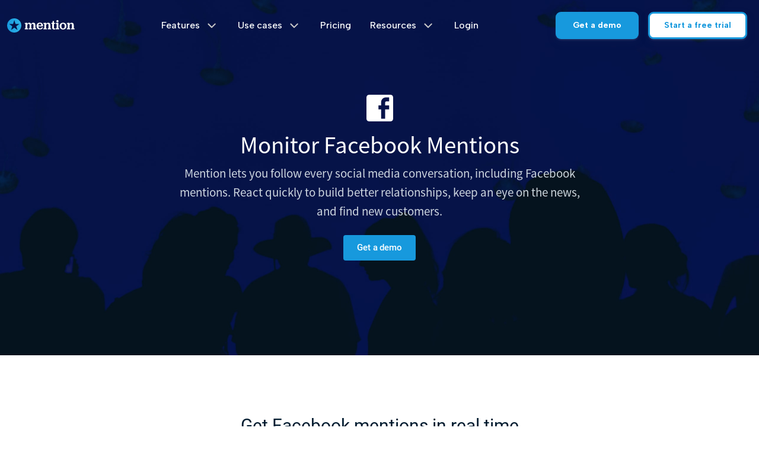

--- FILE ---
content_type: text/html; charset=UTF-8
request_url: https://mention.com/en/social-media-monitoring-tools/facebook-mentions/
body_size: 13598
content:

<!DOCTYPE html>
<html lang="en">
<head>
	<meta charset="UTF-8">
	<meta name="viewport" content="width=device-width, initial-scale=1, minimum-scale=1.0, maximum-scale=1.0, user-scalable=no">
	<meta name="apple-mobile-web-app-capable" content="yes">
	<meta name="apple-mobile-web-app-status-bar-style" content="black-translucent">

	<script>(function(html){html.className = html.className.replace(/\bno-js\b/,'js')})(document.documentElement);</script>
<meta name='robots' content='index, follow, max-image-preview:large, max-snippet:-1, max-video-preview:-1' />
<link rel="alternate" hreflang="en" href="https://mention.com/en/social-media-monitoring-tools/facebook-mentions/" />
<link rel="alternate" hreflang="fr" href="https://mention.com/fr/veille-reseaux-sociaux/analyse-facebook/" />
<link rel="alternate" hreflang="x-default" href="https://mention.com/en/social-media-monitoring-tools/facebook-mentions/" />

	<!-- This site is optimized with the Yoast SEO plugin v26.8 - https://yoast.com/product/yoast-seo-wordpress/ -->
	<title>Facebook Mentions: Monitor Your Brand On Facebook | Mention ✪</title>
	<meta name="description" content="Monitor Facebook mentions about your brand, your competitors, and your industry. Mention lets you do this easily all in one place. Try it now" />
	<link rel="canonical" href="https://mention.com/en/social-media-monitoring-tools/facebook-mentions/" />
	<meta property="og:locale" content="en_US" />
	<meta property="og:type" content="article" />
	<meta property="og:title" content="Facebook Mentions: Monitor Your Brand On Facebook | Mention ✪" />
	<meta property="og:description" content="Monitor Facebook mentions about your brand, your competitors, and your industry. Mention lets you do this easily all in one place. Try it now" />
	<meta property="og:url" content="https://mention.com/en/social-media-monitoring-tools/facebook-mentions/" />
	<meta property="og:site_name" content="Mention" />
	<meta property="article:modified_time" content="2023-03-28T11:37:52+00:00" />
	<meta name="twitter:card" content="summary_large_image" />
	<script type="application/ld+json" class="yoast-schema-graph">{"@context":"https://schema.org","@graph":[{"@type":"WebPage","@id":"https://mention.com/en/social-media-monitoring-tools/facebook-mentions/","url":"https://mention.com/en/social-media-monitoring-tools/facebook-mentions/","name":"Facebook Mentions: Monitor Your Brand On Facebook | Mention ✪","isPartOf":{"@id":"https://mention.com/en/#website"},"datePublished":"2015-12-18T16:32:55+00:00","dateModified":"2023-03-28T11:37:52+00:00","description":"Monitor Facebook mentions about your brand, your competitors, and your industry. Mention lets you do this easily all in one place. Try it now","breadcrumb":{"@id":"https://mention.com/en/social-media-monitoring-tools/facebook-mentions/#breadcrumb"},"inLanguage":"en","potentialAction":[{"@type":"ReadAction","target":["https://mention.com/en/social-media-monitoring-tools/facebook-mentions/"]}]},{"@type":"BreadcrumbList","@id":"https://mention.com/en/social-media-monitoring-tools/facebook-mentions/#breadcrumb","itemListElement":[{"@type":"ListItem","position":1,"name":"Home","item":"https://mention.com/en/"},{"@type":"ListItem","position":2,"name":"Social Media Monitoring Tools","item":"https://mention.com/en/?page_id=583"},{"@type":"ListItem","position":3,"name":"Facebook Mentions"}]},{"@type":"WebSite","@id":"https://mention.com/en/#website","url":"https://mention.com/en/","name":"Mention","description":"Media Monitoring","publisher":{"@id":"https://mention.com/en/#organization"},"potentialAction":[{"@type":"SearchAction","target":{"@type":"EntryPoint","urlTemplate":"https://mention.com/en/?s={search_term_string}"},"query-input":{"@type":"PropertyValueSpecification","valueRequired":true,"valueName":"search_term_string"}}],"inLanguage":"en"},{"@type":"Organization","@id":"https://mention.com/en/#organization","name":"Mention","url":"https://mention.com/en/","logo":{"@type":"ImageObject","inLanguage":"en","@id":"https://mention.com/en/#/schema/logo/image/","url":"https://mention.com/wp-content/uploads/2019/04/mention-about.png","contentUrl":"https://mention.com/wp-content/uploads/2019/04/mention-about.png","width":328,"height":76,"caption":"Mention"},"image":{"@id":"https://mention.com/en/#/schema/logo/image/"}}]}</script>
	<!-- / Yoast SEO plugin. -->


<link rel='dns-prefetch' href='//fonts.googleapis.com' />
<link rel='dns-prefetch' href='//cdn.jsdelivr.net' />
<link rel="alternate" type="application/rss+xml" title="Mention &raquo; Feed" href="https://mention.com/en/feed/" />
<link rel="alternate" type="application/rss+xml" title="Mention &raquo; Comments Feed" href="https://mention.com/en/comments/feed/" />
<link rel="alternate" type="application/rss+xml" title="Mention &raquo; Facebook Mentions Comments Feed" href="https://mention.com/en/social-media-monitoring-tools/facebook-mentions/feed/" />
<link rel="alternate" title="oEmbed (JSON)" type="application/json+oembed" href="https://mention.com/en/wp-json/oembed/1.0/embed?url=https%3A%2F%2Fmention.com%2Fen%2Fsocial-media-monitoring-tools%2Ffacebook-mentions%2F" />
<link rel="alternate" title="oEmbed (XML)" type="text/xml+oembed" href="https://mention.com/en/wp-json/oembed/1.0/embed?url=https%3A%2F%2Fmention.com%2Fen%2Fsocial-media-monitoring-tools%2Ffacebook-mentions%2F&#038;format=xml" />
		<style>
			.lazyload,
			.lazyloading {
				max-width: 100%;
			}
		</style>
		<style id='wp-img-auto-sizes-contain-inline-css'>
img:is([sizes=auto i],[sizes^="auto," i]){contain-intrinsic-size:3000px 1500px}
/*# sourceURL=wp-img-auto-sizes-contain-inline-css */
</style>
<link rel='stylesheet' id='wp-block-library-css' href='https://mention.com/wp-includes/css/dist/block-library/style.min.css?ver=6.9' media='all' />
<style id='global-styles-inline-css'>
:root{--wp--preset--aspect-ratio--square: 1;--wp--preset--aspect-ratio--4-3: 4/3;--wp--preset--aspect-ratio--3-4: 3/4;--wp--preset--aspect-ratio--3-2: 3/2;--wp--preset--aspect-ratio--2-3: 2/3;--wp--preset--aspect-ratio--16-9: 16/9;--wp--preset--aspect-ratio--9-16: 9/16;--wp--preset--color--black: #000000;--wp--preset--color--cyan-bluish-gray: #abb8c3;--wp--preset--color--white: #fff;--wp--preset--color--pale-pink: #f78da7;--wp--preset--color--vivid-red: #cf2e2e;--wp--preset--color--luminous-vivid-orange: #ff6900;--wp--preset--color--luminous-vivid-amber: #fcb900;--wp--preset--color--light-green-cyan: #7bdcb5;--wp--preset--color--vivid-green-cyan: #00d084;--wp--preset--color--pale-cyan-blue: #8ed1fc;--wp--preset--color--vivid-cyan-blue: #0693e3;--wp--preset--color--vivid-purple: #9b51e0;--wp--preset--color--dark-gray: #111;--wp--preset--color--light-gray: #f1f1f1;--wp--preset--color--yellow: #f4ca16;--wp--preset--color--dark-brown: #352712;--wp--preset--color--medium-pink: #e53b51;--wp--preset--color--light-pink: #ffe5d1;--wp--preset--color--dark-purple: #2e2256;--wp--preset--color--purple: #674970;--wp--preset--color--blue-gray: #22313f;--wp--preset--color--bright-blue: #55c3dc;--wp--preset--color--light-blue: #e9f2f9;--wp--preset--gradient--vivid-cyan-blue-to-vivid-purple: linear-gradient(135deg,rgb(6,147,227) 0%,rgb(155,81,224) 100%);--wp--preset--gradient--light-green-cyan-to-vivid-green-cyan: linear-gradient(135deg,rgb(122,220,180) 0%,rgb(0,208,130) 100%);--wp--preset--gradient--luminous-vivid-amber-to-luminous-vivid-orange: linear-gradient(135deg,rgb(252,185,0) 0%,rgb(255,105,0) 100%);--wp--preset--gradient--luminous-vivid-orange-to-vivid-red: linear-gradient(135deg,rgb(255,105,0) 0%,rgb(207,46,46) 100%);--wp--preset--gradient--very-light-gray-to-cyan-bluish-gray: linear-gradient(135deg,rgb(238,238,238) 0%,rgb(169,184,195) 100%);--wp--preset--gradient--cool-to-warm-spectrum: linear-gradient(135deg,rgb(74,234,220) 0%,rgb(151,120,209) 20%,rgb(207,42,186) 40%,rgb(238,44,130) 60%,rgb(251,105,98) 80%,rgb(254,248,76) 100%);--wp--preset--gradient--blush-light-purple: linear-gradient(135deg,rgb(255,206,236) 0%,rgb(152,150,240) 100%);--wp--preset--gradient--blush-bordeaux: linear-gradient(135deg,rgb(254,205,165) 0%,rgb(254,45,45) 50%,rgb(107,0,62) 100%);--wp--preset--gradient--luminous-dusk: linear-gradient(135deg,rgb(255,203,112) 0%,rgb(199,81,192) 50%,rgb(65,88,208) 100%);--wp--preset--gradient--pale-ocean: linear-gradient(135deg,rgb(255,245,203) 0%,rgb(182,227,212) 50%,rgb(51,167,181) 100%);--wp--preset--gradient--electric-grass: linear-gradient(135deg,rgb(202,248,128) 0%,rgb(113,206,126) 100%);--wp--preset--gradient--midnight: linear-gradient(135deg,rgb(2,3,129) 0%,rgb(40,116,252) 100%);--wp--preset--gradient--dark-gray-gradient-gradient: linear-gradient(90deg, rgba(17,17,17,1) 0%, rgba(42,42,42,1) 100%);--wp--preset--gradient--light-gray-gradient: linear-gradient(90deg, rgba(241,241,241,1) 0%, rgba(215,215,215,1) 100%);--wp--preset--gradient--white-gradient: linear-gradient(90deg, rgba(255,255,255,1) 0%, rgba(230,230,230,1) 100%);--wp--preset--gradient--yellow-gradient: linear-gradient(90deg, rgba(244,202,22,1) 0%, rgba(205,168,10,1) 100%);--wp--preset--gradient--dark-brown-gradient: linear-gradient(90deg, rgba(53,39,18,1) 0%, rgba(91,67,31,1) 100%);--wp--preset--gradient--medium-pink-gradient: linear-gradient(90deg, rgba(229,59,81,1) 0%, rgba(209,28,51,1) 100%);--wp--preset--gradient--light-pink-gradient: linear-gradient(90deg, rgba(255,229,209,1) 0%, rgba(255,200,158,1) 100%);--wp--preset--gradient--dark-purple-gradient: linear-gradient(90deg, rgba(46,34,86,1) 0%, rgba(66,48,123,1) 100%);--wp--preset--gradient--purple-gradient: linear-gradient(90deg, rgba(103,73,112,1) 0%, rgba(131,93,143,1) 100%);--wp--preset--gradient--blue-gray-gradient: linear-gradient(90deg, rgba(34,49,63,1) 0%, rgba(52,75,96,1) 100%);--wp--preset--gradient--bright-blue-gradient: linear-gradient(90deg, rgba(85,195,220,1) 0%, rgba(43,180,211,1) 100%);--wp--preset--gradient--light-blue-gradient: linear-gradient(90deg, rgba(233,242,249,1) 0%, rgba(193,218,238,1) 100%);--wp--preset--font-size--small: 13px;--wp--preset--font-size--medium: 20px;--wp--preset--font-size--large: 36px;--wp--preset--font-size--x-large: 42px;--wp--preset--spacing--20: 0.44rem;--wp--preset--spacing--30: 0.67rem;--wp--preset--spacing--40: 1rem;--wp--preset--spacing--50: 1.5rem;--wp--preset--spacing--60: 2.25rem;--wp--preset--spacing--70: 3.38rem;--wp--preset--spacing--80: 5.06rem;--wp--preset--shadow--natural: 6px 6px 9px rgba(0, 0, 0, 0.2);--wp--preset--shadow--deep: 12px 12px 50px rgba(0, 0, 0, 0.4);--wp--preset--shadow--sharp: 6px 6px 0px rgba(0, 0, 0, 0.2);--wp--preset--shadow--outlined: 6px 6px 0px -3px rgb(255, 255, 255), 6px 6px rgb(0, 0, 0);--wp--preset--shadow--crisp: 6px 6px 0px rgb(0, 0, 0);}:where(.is-layout-flex){gap: 0.5em;}:where(.is-layout-grid){gap: 0.5em;}body .is-layout-flex{display: flex;}.is-layout-flex{flex-wrap: wrap;align-items: center;}.is-layout-flex > :is(*, div){margin: 0;}body .is-layout-grid{display: grid;}.is-layout-grid > :is(*, div){margin: 0;}:where(.wp-block-columns.is-layout-flex){gap: 2em;}:where(.wp-block-columns.is-layout-grid){gap: 2em;}:where(.wp-block-post-template.is-layout-flex){gap: 1.25em;}:where(.wp-block-post-template.is-layout-grid){gap: 1.25em;}.has-black-color{color: var(--wp--preset--color--black) !important;}.has-cyan-bluish-gray-color{color: var(--wp--preset--color--cyan-bluish-gray) !important;}.has-white-color{color: var(--wp--preset--color--white) !important;}.has-pale-pink-color{color: var(--wp--preset--color--pale-pink) !important;}.has-vivid-red-color{color: var(--wp--preset--color--vivid-red) !important;}.has-luminous-vivid-orange-color{color: var(--wp--preset--color--luminous-vivid-orange) !important;}.has-luminous-vivid-amber-color{color: var(--wp--preset--color--luminous-vivid-amber) !important;}.has-light-green-cyan-color{color: var(--wp--preset--color--light-green-cyan) !important;}.has-vivid-green-cyan-color{color: var(--wp--preset--color--vivid-green-cyan) !important;}.has-pale-cyan-blue-color{color: var(--wp--preset--color--pale-cyan-blue) !important;}.has-vivid-cyan-blue-color{color: var(--wp--preset--color--vivid-cyan-blue) !important;}.has-vivid-purple-color{color: var(--wp--preset--color--vivid-purple) !important;}.has-black-background-color{background-color: var(--wp--preset--color--black) !important;}.has-cyan-bluish-gray-background-color{background-color: var(--wp--preset--color--cyan-bluish-gray) !important;}.has-white-background-color{background-color: var(--wp--preset--color--white) !important;}.has-pale-pink-background-color{background-color: var(--wp--preset--color--pale-pink) !important;}.has-vivid-red-background-color{background-color: var(--wp--preset--color--vivid-red) !important;}.has-luminous-vivid-orange-background-color{background-color: var(--wp--preset--color--luminous-vivid-orange) !important;}.has-luminous-vivid-amber-background-color{background-color: var(--wp--preset--color--luminous-vivid-amber) !important;}.has-light-green-cyan-background-color{background-color: var(--wp--preset--color--light-green-cyan) !important;}.has-vivid-green-cyan-background-color{background-color: var(--wp--preset--color--vivid-green-cyan) !important;}.has-pale-cyan-blue-background-color{background-color: var(--wp--preset--color--pale-cyan-blue) !important;}.has-vivid-cyan-blue-background-color{background-color: var(--wp--preset--color--vivid-cyan-blue) !important;}.has-vivid-purple-background-color{background-color: var(--wp--preset--color--vivid-purple) !important;}.has-black-border-color{border-color: var(--wp--preset--color--black) !important;}.has-cyan-bluish-gray-border-color{border-color: var(--wp--preset--color--cyan-bluish-gray) !important;}.has-white-border-color{border-color: var(--wp--preset--color--white) !important;}.has-pale-pink-border-color{border-color: var(--wp--preset--color--pale-pink) !important;}.has-vivid-red-border-color{border-color: var(--wp--preset--color--vivid-red) !important;}.has-luminous-vivid-orange-border-color{border-color: var(--wp--preset--color--luminous-vivid-orange) !important;}.has-luminous-vivid-amber-border-color{border-color: var(--wp--preset--color--luminous-vivid-amber) !important;}.has-light-green-cyan-border-color{border-color: var(--wp--preset--color--light-green-cyan) !important;}.has-vivid-green-cyan-border-color{border-color: var(--wp--preset--color--vivid-green-cyan) !important;}.has-pale-cyan-blue-border-color{border-color: var(--wp--preset--color--pale-cyan-blue) !important;}.has-vivid-cyan-blue-border-color{border-color: var(--wp--preset--color--vivid-cyan-blue) !important;}.has-vivid-purple-border-color{border-color: var(--wp--preset--color--vivid-purple) !important;}.has-vivid-cyan-blue-to-vivid-purple-gradient-background{background: var(--wp--preset--gradient--vivid-cyan-blue-to-vivid-purple) !important;}.has-light-green-cyan-to-vivid-green-cyan-gradient-background{background: var(--wp--preset--gradient--light-green-cyan-to-vivid-green-cyan) !important;}.has-luminous-vivid-amber-to-luminous-vivid-orange-gradient-background{background: var(--wp--preset--gradient--luminous-vivid-amber-to-luminous-vivid-orange) !important;}.has-luminous-vivid-orange-to-vivid-red-gradient-background{background: var(--wp--preset--gradient--luminous-vivid-orange-to-vivid-red) !important;}.has-very-light-gray-to-cyan-bluish-gray-gradient-background{background: var(--wp--preset--gradient--very-light-gray-to-cyan-bluish-gray) !important;}.has-cool-to-warm-spectrum-gradient-background{background: var(--wp--preset--gradient--cool-to-warm-spectrum) !important;}.has-blush-light-purple-gradient-background{background: var(--wp--preset--gradient--blush-light-purple) !important;}.has-blush-bordeaux-gradient-background{background: var(--wp--preset--gradient--blush-bordeaux) !important;}.has-luminous-dusk-gradient-background{background: var(--wp--preset--gradient--luminous-dusk) !important;}.has-pale-ocean-gradient-background{background: var(--wp--preset--gradient--pale-ocean) !important;}.has-electric-grass-gradient-background{background: var(--wp--preset--gradient--electric-grass) !important;}.has-midnight-gradient-background{background: var(--wp--preset--gradient--midnight) !important;}.has-small-font-size{font-size: var(--wp--preset--font-size--small) !important;}.has-medium-font-size{font-size: var(--wp--preset--font-size--medium) !important;}.has-large-font-size{font-size: var(--wp--preset--font-size--large) !important;}.has-x-large-font-size{font-size: var(--wp--preset--font-size--x-large) !important;}
/*# sourceURL=global-styles-inline-css */
</style>

<style id='classic-theme-styles-inline-css'>
/*! This file is auto-generated */
.wp-block-button__link{color:#fff;background-color:#32373c;border-radius:9999px;box-shadow:none;text-decoration:none;padding:calc(.667em + 2px) calc(1.333em + 2px);font-size:1.125em}.wp-block-file__button{background:#32373c;color:#fff;text-decoration:none}
/*# sourceURL=/wp-includes/css/classic-themes.min.css */
</style>
<link rel='stylesheet' id='custom-toc-css-css' href='https://mention.com/wp-content/plugins/custom-toc/custom-toc.css?ver=1725459714' media='all' />
<link rel='stylesheet' id='wpml-legacy-dropdown-0-css' href='https://mention.com/wp-content/plugins/sitepress-multilingual-cms/templates/language-switchers/legacy-dropdown/style.min.css?ver=1' media='all' />
<style id='wpml-legacy-dropdown-0-inline-css'>
.wpml-ls-statics-shortcode_actions{background-color:#ffffff;}.wpml-ls-statics-shortcode_actions, .wpml-ls-statics-shortcode_actions .wpml-ls-sub-menu, .wpml-ls-statics-shortcode_actions a {border-color:#cdcdcd;}.wpml-ls-statics-shortcode_actions a, .wpml-ls-statics-shortcode_actions .wpml-ls-sub-menu a, .wpml-ls-statics-shortcode_actions .wpml-ls-sub-menu a:link, .wpml-ls-statics-shortcode_actions li:not(.wpml-ls-current-language) .wpml-ls-link, .wpml-ls-statics-shortcode_actions li:not(.wpml-ls-current-language) .wpml-ls-link:link {color:#444444;background-color:#ffffff;}.wpml-ls-statics-shortcode_actions .wpml-ls-sub-menu a:hover,.wpml-ls-statics-shortcode_actions .wpml-ls-sub-menu a:focus, .wpml-ls-statics-shortcode_actions .wpml-ls-sub-menu a:link:hover, .wpml-ls-statics-shortcode_actions .wpml-ls-sub-menu a:link:focus {color:#000000;background-color:#eeeeee;}.wpml-ls-statics-shortcode_actions .wpml-ls-current-language > a {color:#444444;background-color:#ffffff;}.wpml-ls-statics-shortcode_actions .wpml-ls-current-language:hover>a, .wpml-ls-statics-shortcode_actions .wpml-ls-current-language>a:focus {color:#000000;background-color:#eeeeee;}
/*# sourceURL=wpml-legacy-dropdown-0-inline-css */
</style>
<link rel='stylesheet' id='font-albert-css' href='https://fonts.googleapis.com/css2?family=Albert+Sans%3Aital%2Cwght%400%2C100..900%3B1%2C100..900&#038;display=swap&#038;ver=6.9' media='all' />
<link rel='stylesheet' id='font-roboto-css' href='https://fonts.googleapis.com/css2?family=Roboto%3Aital%2Cwght%400%2C100%3B0%2C300%3B0%2C400%3B0%2C500%3B0%2C700%3B0%2C900%3B1%2C100%3B1%2C300%3B1%2C400%3B1%2C500%3B1%2C700%3B1%2C900&#038;display=swap&#038;ver=6.9' media='all' />
<link rel='stylesheet' id='bootstrap-5-css' href='https://cdn.jsdelivr.net/npm/bootstrap@5.0.2/dist/css/bootstrap.min.css?ver=6.9' media='all' />
<link rel='stylesheet' id='splide-css-css' href='https://cdn.jsdelivr.net/npm/@splidejs/splide@4.1.4/dist/css/splide.min.css?ver=6.9' media='all' />
<link rel='stylesheet' id='mention-2024--marquee-css' href='https://mention.com/wp-content/themes/mention-2024/_mention-2024/css/marquee.css?ver=2025-09-04-001' media='all' />
<link rel='stylesheet' id='mention-2024--old-styles-css' href='https://mention.com/wp-content/themes/mention-2024/_mention-2024/css/old-override.css?ver=6.9' media='all' />
<link rel='stylesheet' id='mention-2024-variables-css-css' href='https://mention.com/wp-content/themes/mention-2024/_mention-2024/css/@variables.css?ver=2025-09-04-001' media='all' />
<link rel='stylesheet' id='mention-2024-common-css-css' href='https://mention.com/wp-content/themes/mention-2024/_mention-2024/css/common.css?ver=2025-09-04-001' media='all' />
<link rel='stylesheet' id='mention-2024-styles-css' href='https://mention.com/wp-content/themes/mention-2024/_mention-2024/css/styles.css?ver=2025-09-04-001' media='all' />
<link rel='stylesheet' id='mention-2024-pricing-css' href='https://mention.com/wp-content/themes/mention-2024/_mention-2024/css/pricing.css?ver=2025-09-04-001' media='all' />
<link rel='stylesheet' id='mention-2024-use-cases-carousel-css' href='https://mention.com/wp-content/themes/mention-2024/_mention-2024/css/use-cases-carousel.css?ver=2025-09-04-001' media='all' />
<link rel='stylesheet' id='mention-2024-testimonies-css' href='https://mention.com/wp-content/themes/mention-2024/_mention-2024/css/testimonies.css?ver=2025-09-04-001' media='all' />
<link rel='stylesheet' id='mention-2024-hint-css' href='https://mention.com/wp-content/themes/mention-2024/_mention-2024/css/hint.css?ver=2025-09-04-001' media='all' />
<link rel='stylesheet' id='mention-2024-faq-css' href='https://mention.com/wp-content/themes/mention-2024/_mention-2024/css/faq.css?ver=2025-09-04-001' media='all' />
<link rel='stylesheet' id='mention-2024-toggle-css' href='https://mention.com/wp-content/themes/mention-2024/_mention-2024/css/toggle.css?ver=2025-09-04-001' media='all' />
<link rel='stylesheet' id='mention-2024-header-nav-css' href='https://mention.com/wp-content/themes/mention-2024/_mention-2024/css/header.css?ver=2025-09-04-001' media='all' />
<link rel='stylesheet' id='mention-2024-hero-css' href='https://mention.com/wp-content/themes/mention-2024/_mention-2024/css/hero.css?ver=2025-09-04-001' media='all' />
<link rel='stylesheet' id='mention-2024-buttons-demo-and-home-css' href='https://mention.com/wp-content/themes/mention-2024/_mention-2024/css/home.css?ver=2025-09-04-001' media='all' />
<link rel='stylesheet' id='mention-2024-tabs-css' href='https://mention.com/wp-content/themes/mention-2024/_mention-2024/css/tabs.css?ver=2025-09-04-001' media='all' />
<link rel='stylesheet' id='mention-2024-accordion-css' href='https://mention.com/wp-content/themes/mention-2024/_mention-2024/css/accordion.css?ver=2025-09-04-001' media='all' />
<link rel='stylesheet' id='mention-2024-buttons-demo-and-trial-css' href='https://mention.com/wp-content/themes/mention-2024/_mention-2024/css/buttons-demo-and-trial.css?ver=2025-09-04-001' media='all' />
<link rel='stylesheet' id='mention-2024-customer-case-css' href='https://mention.com/wp-content/themes/mention-2024/_mention-2024/css/customer-case.css?ver=2025-09-04-001' media='all' />
<link rel='stylesheet' id='mention-2024-page-monitor-css' href='https://mention.com/wp-content/themes/mention-2024/_mention-2024/css/page-monitor.css?ver=2025-09-04-001' media='all' />
<link rel='stylesheet' id='mention-2024-components-css' href='https://mention.com/wp-content/themes/mention-2024/_mention-2024/css/components.css?ver=6.9' media='all' />
<link rel='stylesheet' id='feature-2020-css' href='https://mention.com/wp-content/themes/mention-2024/css/feature-2020.css?v=1769071109&#038;ver=6.9' media='all' />
<link rel='stylesheet' id='genericons-css' href='https://mention.com/wp-content/themes/twentyfifteen/genericons/genericons.css?ver=20201026' media='all' />
<link rel='stylesheet' id='twentyfifteen-style-css' href='https://mention.com/wp-content/themes/mention-2024/style.css?ver=20241112' media='all' />
<link rel='stylesheet' id='twentyfifteen-block-style-css' href='https://mention.com/wp-content/themes/twentyfifteen/css/blocks.css?ver=20240715' media='all' />
<script src="/wp-content/plugins/sitepress-multilingual-cms/templates/language-switchers/legacy-dropdown/script.min.js?ver=1" id="wpml-legacy-dropdown-0-js"></script>
<link rel="https://api.w.org/" href="https://mention.com/en/wp-json/" /><link rel="alternate" title="JSON" type="application/json" href="https://mention.com/en/wp-json/wp/v2/pages/642" /><link rel="EditURI" type="application/rsd+xml" title="RSD" href="https://mention.com/xmlrpc.php?rsd" />
<meta name="generator" content="WordPress 6.9" />
<link rel='shortlink' href='https://mention.com/en/?p=642' />
<meta name="generator" content="WPML ver:4.8.6 stt:1,4,44;" />
		<script>
			document.documentElement.className = document.documentElement.className.replace('no-js', 'js');
		</script>
				<style>
			.no-js img.lazyload {
				display: none;
			}

			figure.wp-block-image img.lazyloading {
				min-width: 150px;
			}

			.lazyload,
			.lazyloading {
				--smush-placeholder-width: 100px;
				--smush-placeholder-aspect-ratio: 1/1;
				width: var(--smush-image-width, var(--smush-placeholder-width)) !important;
				aspect-ratio: var(--smush-image-aspect-ratio, var(--smush-placeholder-aspect-ratio)) !important;
			}

						.lazyload, .lazyloading {
				opacity: 0;
			}

			.lazyloaded {
				opacity: 1;
				transition: opacity 400ms;
				transition-delay: 0ms;
			}

					</style>
		<style>.recentcomments a{display:inline !important;padding:0 !important;margin:0 !important;}</style><link rel="icon" href="https://mention.com/wp-content/uploads/2025/03/cropped-favicon-32x32.png" sizes="32x32" />
<link rel="icon" href="https://mention.com/wp-content/uploads/2025/03/cropped-favicon-192x192.png" sizes="192x192" />
<link rel="apple-touch-icon" href="https://mention.com/wp-content/uploads/2025/03/cropped-favicon-180x180.png" />
<meta name="msapplication-TileImage" content="https://mention.com/wp-content/uploads/2025/03/cropped-favicon-270x270.png" />

	<link rel="profile" href="http://gmpg.org/xfn/11">
	<link rel="icon" href="https://mention.com/wp-content/themes/mention-2024/img/favicon.png" type="image/png" />
	
<!-- Google Tag Manager -->
<script>
// call moved inthemes/mention-2024/_mention-2024/js/tracking.js
/*
(function(w,d,s,l,i){w[l]=w[l]||[];w[l].push({'gtm.start':
new Date().getTime(),event:'gtm.js'});var f=d.getElementsByTagName(s)[0],
j=d.createElement(s),dl=l!='dataLayer'?'&l='+l:'';j.async=true;j.src=
'https://www.googletagmanager.com/gtm.js?id='+i+dl;f.parentNode.insertBefore(j,f);
})(window,document,'script','dataLayer','GTM-T89X8JG');
*/
</script>
<!-- End Google Tag Manager -->

<!-- GrowthBook script start for mention.com -->
<script async
  data-api-host="https://cdn.growthbook.io"
  data-client-key="sdk-1TmeDlX755gLsUi"
  data-use-sticky-bucket-service="cookie"
  src="https://cdn.jsdelivr.net/npm/@growthbook/growthbook/dist/bundles/auto.min.js"
></script>
<!-- GrowthBook script end for mention.com -->

<!-- reCAPTCHA start for mention.com -->
 <!-- reCAPTCHA script end for mention.com -->

</head>
<body class="wp-singular page-template page-template-templates page-template-seoSocials page-template-templatesseoSocials-php page page-id-642 page-child parent-pageid-583 wp-embed-responsive wp-theme-twentyfifteen wp-child-theme-mention-2024 page-facebook-mentions">
	
	<!-- Google Tag Manager (noscript) -->
<noscript><iframe src="https://www.googletagmanager.com/ns.html?id=GTM-T89X8JG"
height="0" width="0" style="display:none;visibility:hidden"></iframe></noscript>
<!-- End Google Tag Manager (noscript) -->


<!-- Header -->
<div class="header-text-white">
	
<header  data-section-name="header-mobile" class="mention-2024 mention-2024-header-mobile">
    <div class="mention-2024-header-mobile-wrapper">
        <nav class="">
            <div class="menu-header">
                <a href="/en/">
                    <img class="skip-lazy" src="/wp-content/themes/mention-2024/_mention-2024/images/mention-by-agorapulse-logo.svg">
                </a>

                <span class="menu-burger"></span>
            </div>
            <div class="">
                <ul class="menu-content">
                    <li class="menu-item menu-item-has-children mb-2"><a href="#" class="js-noscroll font-24 fw-500">Features</a><ul class="sub-menu"><li class="menu-item"><a href="https://mention.com/en/monitor/" class="font-24 js-noscroll">Monitor</a></li><li class="menu-item"><a href="https://mention.com/en/listen/" class="font-24 js-noscroll">Analyze </a></li><li class="menu-item"><a href="https://mention.com/en/publish/" class="font-24 js-noscroll">Engage </a></li></ul></li><li class="menu-item menu-item-has-children mb-2"><a href="#" class="js-noscroll font-24 fw-500">Use cases</a><ul class="sub-menu"><li class="menu-item"><a href="https://mention.com/en/brand-management/" class="font-24 js-noscroll">Brand management </a></li><li class="menu-item"><a href="https://mention.com/en/press-relationship-management/" class="font-24 js-noscroll">PR management </a></li><li class="menu-item"><a href="https://mention.com/en/competitive-analysis/" class="font-24 js-noscroll">Competitive analysis </a></li><li class="menu-item"><a href="https://mention.com/en/crisis-management/" class="font-24 js-noscroll">Crisis management </a></li><li class="menu-item"><a href="https://mention.com/en/market-research/" class="font-24 js-noscroll">Market research </a></li><li class="menu-item"><a href="https://mention.com/en/social-media-management/" class="font-24 js-noscroll">Social media management </a></li></ul></li><li class="menu-item mb-2"><a href="https://mention.com/en/pricing/" class="js-noscroll font-24 fw-500">
					Pricing 
				</a></li><li class="menu-item menu-item-has-children mb-2"><a href="#" class="js-noscroll font-24 fw-500">Resources</a><ul class="sub-menu"><li class="menu-item"><a href="https://mention.com/en/customers/" class="font-24 js-noscroll">Customer stories</a></li><li class="menu-item"><a href="https://mention.com/en/marketing-library/resources/" class="font-24 js-noscroll">Educational Material </a></li><li class="menu-item"><a href="https://mention.com/en/blog/" class="font-24 js-noscroll">Blog</a></li><li class="menu-item"><a href="https://en.support.mention.com/en/" class="font-24 js-noscroll">Help center </a></li><li class="menu-item"><a href="https://mention.com/en/marketing-library/resources/free-tools/" class="font-24 js-noscroll">Free tools</a></li></ul></li>

                    <li class="menu-item mb-2">
                        <a rel="nofollow" href="https://web.mention.com/#login" class="js-noscroll font-24 fw-500">Login</a>
                    </li>

                    <div class="mt-4 demo-and-trial-container">
                        <div class="buttons-demo-or-trial" data-component-id="buttons-demo-and-trial" data-post-id="62200" data-language="en">
	<a class="button filled get-a-demo" href="https://social.agorapulse.com/mention-demo">Get a demo </a>
    <a class="button outlined start-free-trial" href="https://social.agorapulse.com/mention-trial">Start a free trial</a>
</div>                    <div>

                </ul>
            </div>
        </nav>
    </div>
</header>
	

<header data-section-name="header" class="mention-2024 mention-header-2024">
    <nav class="navbar navbar-expand-lg">
        <div class="container-fluid">
            <a class="navbar-brand header-logo" href="/en/">
                            </a>

            <ul class="navbar-nav">
                <li class="nav-item"><span class="section-trigger trigger-0" data-target="#header-section-0"><span class="section-trigger-caption">Features</span><div class="header-section" id="header-section-0"><div class="content"><div class="left-panel"><p class="title title font-32 fw-700 mb-5">Features</p><div class="d-flex"><div class="column"><div class="item icon-monitor"><p class="title font-24 fw-700 text-xl-start current-section editable"><a href="https://mention.com/en/monitor/">Monitor</a></p><p>
									<p>Track any topic on social media and the web and gain relevant insights instantly.</p>
									<p class="mt-2">
										<span class="star">1 billion sources</span>
										<span class="star">Real time monitoring</span>
										<span class="star">Data up to 2 years</span>
									</p>
								</p></div><div class="item icon-donut-chart"><p class="title font-24 fw-700 text-xl-start current-section editable"><a href="https://mention.com/en/listen/">Analyze </a></p><p>
									<p>Get the big picture on any topic, measure your impact with social listening metrics.</p>
									<p class="mt-2">
										<span class="star">Ready-to-use templates</span>
										<span class="star">Sentiment analysis</span>
										<span class="star">Share of voice</span>
									</p>
								</p></div><div class="item icon-engage"><p class="title font-24 fw-700 text-xl-start current-section editable"><a href="https://mention.com/en/publish/">Engage </a></p><p>
									<p>Interact with your community on social media and improve your reach and engagement.</p>
									<p class="mt-2">
										<span class="star">AI tools</span>
									</p>
								</p></div></div></div></div><div class="right-panel"><p class="title font-32 fw-700 editable">Sources</p><div class="right-panel__content">
						<div class="sources">
							<img src="https://mention.com/wp-content/uploads/2024/05/Facebook.svg" alt="" width="660" height="680" class="alignnone size-large wp-image-62128">
							<img src="https://mention.com/wp-content/uploads/2024/05/G2.svg" alt="" width="660" height="660" class="alignnone size-large wp-image-62131">
							<img src="https://mention.com/wp-content/uploads/2024/05/Instagram.svg" alt="" width="660" height="660" class="alignnone size-large wp-image-62134">
							<img src="https://mention.com/wp-content/uploads/2024/05/Message.svg" alt="" width="660" height="680" class="alignnone size-large wp-image-62140">
							<img src="https://mention.com/wp-content/uploads/2024/05/playstore.svg" alt="" width="660" height="660" class="alignnone size-large wp-image-62143">
							<img src="https://mention.com/wp-content/uploads/2024/05/Product-Hunt.svg" alt="" width="660" height="660" class="alignnone size-large wp-image-62146">
							<img src="https://mention.com/wp-content/uploads/2024/05/Radio.svg" alt="" width="660" height="660" class="alignnone size-large wp-image-62149">
							<img src="https://mention.com/wp-content/uploads/2024/05/Trust-radius.svg" alt="" width="660" height="660" class="alignnone size-large wp-image-62152">
							<img src="https://mention.com/wp-content/uploads/2024/05/X.svg" alt="" width="660" height="660" class="alignnone size-large wp-image-62158">
							<img src="https://mention.com/wp-content/uploads/2024/05/Video.svg" alt="" width="660" height="660" class="alignnone size-large wp-image-62155">
							<img src="https://mention.com/wp-content/uploads/2024/05/appstore-1.svg" alt="" width="660" height="660" class="alignnone size-large wp-image-62158">
						</div>
						<p>
						<a class="source-more button filled" target="_blank" href="https://en.support.mention.com/en/articles/1851655-sources-that-mention-keyword-crawls" rel="noopener">&amp; more ! </a>
					</p>
				</div></div></div></div></span></li><li class="nav-item"><span class="section-trigger trigger-1" data-target="#header-section-1"><span class="section-trigger-caption">Use cases</span><div class="header-section" id="header-section-1"><div class="content"><div class="left-panel"><p class="title title font-32 fw-700 mb-5">Use cases</p><div class="d-flex"><div class="column"><div class="item icon-heart"><p class="title font-24 fw-700 text-xl-start current-section editable"><a href="https://mention.com/en/brand-management/">Brand management </a></p><p>
									<p>Understand and improve your brand's reputation online by easily identifying everything that's being said about it on the web and social media.</p>
								</p></div><div class="item icon-megaphone"><p class="title font-24 fw-700 text-xl-start current-section editable"><a href="https://mention.com/en/press-relationship-management/">PR management </a></p><p>
									<p>Measure and analyze the impact of your press relations campaigns by tracking the results and reactions of your audience.</p>
								</p></div><div class="item icon-rocket"><p class="title font-24 fw-700 text-xl-start current-section editable"><a href="https://mention.com/en/competitive-analysis/">Competitive analysis </a></p><p>
									<p>Monitor and strengthen your market position by tracking every move your competitors make.</p>
								</p></div></div><div class="column"><div class="item icon-speech-bubble"><p class="title font-24 fw-700 text-xl-start current-section editable"><a href="https://mention.com/en/crisis-management/">Crisis management </a></p><p>
									<p>Manage and reduce the effects of a brand crisis by identifying it at an early stage and interacting with those who are fuelling it.</p>
								</p></div><div class="item icon-magnify-glass"><p class="title font-24 fw-700 text-xl-start current-section editable"><a href="https://mention.com/en/market-research/">Market research </a></p><p>
									<p>Identify movements in a given market and anticipate the emergence of new technologies, regulatory changes or consumer behavior.</p>
								</p></div><div class="item icon-speech-bubbles"><p class="title font-24 fw-700 text-xl-start current-section editable"><a href="https://mention.com/en/social-media-management/">Social media management </a></p><p>
									<p>Manage your social media effortlessly by easily scheduling, and publishing posts to multiple social channels.</p>
								</p></div></div></div></div><div class="right-panel"><p class="title font-32 fw-700 editable">Sources</p><div class="right-panel__content">
						<div class="sources">
							<img src="https://mention.com/wp-content/uploads/2024/05/Facebook.svg" alt="" width="660" height="680" class="alignnone size-large wp-image-62128">
							<img src="https://mention.com/wp-content/uploads/2024/05/G2.svg" alt="" width="660" height="660" class="alignnone size-large wp-image-62131">
							<img src="https://mention.com/wp-content/uploads/2024/05/Instagram.svg" alt="" width="660" height="660" class="alignnone size-large wp-image-62134">
							<img src="https://mention.com/wp-content/uploads/2024/05/Message.svg" alt="" width="660" height="680" class="alignnone size-large wp-image-62140">
							<img src="https://mention.com/wp-content/uploads/2024/05/playstore.svg" alt="" width="660" height="660" class="alignnone size-large wp-image-62143">
							<img src="https://mention.com/wp-content/uploads/2024/05/Product-Hunt.svg" alt="" width="660" height="660" class="alignnone size-large wp-image-62146">
							<img src="https://mention.com/wp-content/uploads/2024/05/Radio.svg" alt="" width="660" height="660" class="alignnone size-large wp-image-62149">
							<img src="https://mention.com/wp-content/uploads/2024/05/Trust-radius.svg" alt="" width="660" height="660" class="alignnone size-large wp-image-62152">
							<img src="https://mention.com/wp-content/uploads/2024/05/X.svg" alt="" width="660" height="660" class="alignnone size-large wp-image-62158">
							<img src="https://mention.com/wp-content/uploads/2024/05/Video.svg" alt="" width="660" height="660" class="alignnone size-large wp-image-62155">
							<img src="https://mention.com/wp-content/uploads/2024/05/appstore-1.svg" alt="" width="660" height="660" class="alignnone size-large wp-image-62158">
						</div>
						<p>
						<a class="source-more button filled" target="_blank" href="https://en.support.mention.com/en/articles/1851655-sources-that-mention-keyword-crawls" rel="noopener">&amp; more ! </a>
					</p>
				</div></div></div></div></span></li><li class="nav-item"><a class="section-hide-trigger trigger-2" data-target="#header-section-2" href="https://mention.com/en/pricing/">
					Pricing 
				</a></li><li class="nav-item"><span class="section-trigger trigger-3" data-target="#header-section-3"><span class="section-trigger-caption">Resources</span><div class="header-section" id="header-section-3"><div class="content"><div class="left-panel"><p class="title title font-32 fw-700 mb-5">Resources</p><div class="d-flex"><div class="column"><div class="item icon-star"><p class="title font-24 fw-700 text-xl-start current-section editable"><a href="https://mention.com/en/customers/">Customer stories</a></p><p>
									<p>Delve into our Customer Stories to explore successes and experiences shared by our diverse user community.</p>
								</p></div><div class="item icon-bulb"><p class="title font-24 fw-700 text-xl-start current-section editable"><a href="https://mention.com/en/marketing-library/resources/">Educational Material </a></p><p>
									<p>Dive into our Educational Resources' hub—an extensive collection of valuable insights, guides, webinars, and courses.</p>
								</p></div><div class="item icon-edit"><p class="title font-24 fw-700 text-xl-start current-section editable"><a href="https://mention.com/en/blog/">Blog</a></p><p>
									<p>Explore groundbreaking insights on social media, monitoring, and marketing strategies from top industry minds.</p>
								</p></div></div><div class="column"><div class="item icon-question-bubble"><p class="title font-24 fw-700 text-xl-start current-section editable"><a href="https://en.support.mention.com/en/">Help center </a></p><p>
									<p>Empower yourself with insights and solutions! Explore our comprehensive hub designed to tackle all your queries and challenges.</p>
								</p></div><div class="item icon-screens"><p class="title font-24 fw-700 text-xl-start current-section editable"><a href="https://mention.com/en/marketing-library/resources/free-tools/">Free tools</a></p><p>
									<p>Discover our Free Tools section - a treasure trove of practical solutions and resources at your fingertips.</p>
								</p></div></div></div></div><div class="right-panel"><p class="title font-32 fw-700 editable">
						</p><div class="right-panel__content">
					</div></div></div></div></span></li>
                <li class="nav-item"><a class="section-hide-trigger" href="https://web.mention.com/#login">
                Login				</a></li>
            </ul>

            <div class="navbar-right">
                <div class="buttons-demo-or-trial" data-component-id="buttons-demo-and-trial" data-post-id="62200" data-language="en">
	<a class="button filled get-a-demo" href="https://social.agorapulse.com/mention-demo">Get a demo </a>
    <a class="button outlined start-free-trial" href="https://social.agorapulse.com/mention-trial">Start a free trial</a>
</div>            </div>
        </div>
    </nav>
</header>

</div>

<div class="men__main">

	
<!-- Header -->
<header class="men__header men__header--seo" style="background:url(https://mention.com/wp-content/uploads/2017/05/header-facebook.jpg) center/cover">
	
	<div class="men__header-content">
		<img src="https://mention.com/wp-content/uploads/2017/05/facebook.svg" class="men__header-content-logo" alt="Facebook Logo"/>
		<h1 class="men__header-content-title">
			Monitor Facebook Mentions		</h1>
		<p class="men__header-content-description">
			Mention lets you follow every social media conversation, including Facebook mentions. React quickly to build better relationships, keep an eye on the news, and find new customers.		</p>
		<a target="_blank" href="https://info.mention.com/en/demo" class="men__btn-demo-request" >
			Get a demo		</a>
	</div>

</header>

	<main class="men__seopages men__seopages--facebook-mentions" itemscope="itemscope" itemtype="http://schema.org/WebSite" itemprop="about">

		<section class="fullsize_pic gradient-middle">


	<h2 class="fullsize_pic_title">Get Facebook mentions in real time</h2>
	<p class="fullsize_pic_desc">Monitor everything said about any company, their products, <a href="https://mention.com/en/competitive-analysis/">competitors</a>, and customers. React immediately to news and provide feedback to clients. Mention's powerful Facebook mention software means you never miss a post. </p>
	<img class="fullsize_pic_img" src="https://mention.com/wp-content/uploads/2017/06/safari-facebook@2x.png" alt="Facebook Monitoring">
</section>		
<section class="two_desc">
	<div class="block-halfSize">
		<h3>Audience of engaged followers</h3>
		<p>Social media is the perfect place to build brand awareness. The easiest way to do it is to join the conversation. Mention lets you find Facebook interactions as they're happening. Respond to users, make them happy, and watch your digital reach grow before your eyes.</p>
	</div>
	<div class="block-halfSize">
		<h3>Manage your brand</h3>
		<p>In your statistics dashboard, analyze data and identify trends on the pages you’re monitoring. Filter data by source or location, view related topics, see activity trends, and export data. <a href="/en/social-media-monitoring-tools/">Learn more about our social media monitoring tools.</a></p>
	</div>
</section>
		
<section class="mosaic mosaic-white">
	<h2 class="mosaic_title">Easily track Facebook mentions</h2>
	<p class="mosaic_subtitle">Facebook is a juggernaut of online marketing, which can make it difficult to monitor. Billions of potential ideas, voices, and influencers. Track Facebook mentions and tap into that resource.</p>
	<div class="mosaic_blocs">
				<div class="mosaic_bloc">
				<div class="content_text bloc_content">
					<h3 class="mosaic_bloc_title">Get the pulse of your community</h3>
					<p class="mosaic_bloc_description">Monitor, measure, and engage with opinions shared about your keywords on specified Facebook pages. <a href="/en/media-monitoring/">Media Monitoring</a> has never been so social.</p>
				</div>
				<div class="content_img bloc_content">
					<img src="https://mention.com/wp-content/uploads/2017/05/pulse-community@3x.png" alt="analyse facebook">
				</div>
			</div>
					<div class="mosaic_bloc">
				<div class="content_text bloc_content">
					<h3 class="mosaic_bloc_title">Engage with most important Influencers</h3>
					<p class="mosaic_bloc_description">Every community has its VIPs. With Mention, discover the reach and influence of all of your advocates. Learn more about our <a href="/en/find-influencers/">influencers tools</a>.</p>
				</div>
				<div class="content_img bloc_content">
					<img src="https://mention.com/wp-content/uploads/2017/05/engage-important@3x.png" alt="veille facebook">
				</div>
			</div>
					<div class="mosaic_bloc">
				<div class="content_text bloc_content">
					<h3 class="mosaic_bloc_title">Plan your whole marketing strategy</h3>
					<p class="mosaic_bloc_description">Facebook is just one part of marketing and community management. With Buffer integration, take care of Facebook tracking, measurement, and publishing in one place.</p>
				</div>
				<div class="content_img bloc_content">
					<img src="https://mention.com/wp-content/uploads/2017/05/target-unhappy@3x.png" alt="marque facebook">
				</div>
			</div>
				</div>
</section>		
<section id="last" class="men__last men__last--white men__last--front">
	<div class="men__last-cont">
		<p class="men__titles men__titles--last">
			750,000 companies use Mention daily.		</p>
		<p class="men__subtitles">
			You too can make better business decisions based on real-world data. Join us today.		</p>
		<div class="men__last-cta">
			<a href="https://social.agorapulse.com/mention-demo" target="_blank" class="men__btn-demo-request" >
				Request Demo			</a>
		</div>
	</div>
</section>

	</main>

</div>

<!-- Toast -->

<!-- Footer -->
<footer class="men__footer">
	<div class="men__footer-inner">
					<ul class="footer-columns">
								<li class="footer-column footer-column--1">
					<p class="footer-column__title">
						Platform					</p>
											<ul class="footer-items">
															<li class="footer-items__item">
									<a href="https://mention.com/en/listen/">Social Listening</a>								</li>
																<li class="footer-items__item">
									<a href="https://mention.com/en/publish/">Social Publishing</a>								</li>
																<li class="footer-items__item">
									</br>								</li>
																<li class="footer-items__item">
									<p class="footer-column__title">Media Monitoring</p>								</li>
																<li class="footer-items__item">
									<a href="https://mention.com/en/social-media-listening/">Social Media Listening</a>								</li>
																<li class="footer-items__item">
									<a href="https://mention.com/en/social-media-management/">Social Media Management</a>								</li>
																<li class="footer-items__item">
									<a href="https://mention.com/en/competitive-analysis/">Competitive Analysis</a>								</li>
																<li class="footer-items__item">
									<a href="https://mention.com/en/media-monitoring/">Web Monitoring</a>								</li>
																<li class="footer-items__item">
									</br>								</li>
																<li class="footer-items__item">
									<p class="footer-column__title">Mention For</p>								</li>
																<li class="footer-items__item">
									<a href="https://mention.com/en/for-agencies/">Agencies</a>								</li>
																<li class="footer-items__item">
									<a href="https://mention.com/en/for-schools/">Education</a>								</li>
																<li class="footer-items__item">
									</br>								</li>
														</ul>
									</li>
								<li class="footer-column footer-column--2">
					<p class="footer-column__title">
						Support					</p>
											<ul class="footer-items">
															<li class="footer-items__item">
									<a href="https://whatsnew.mention.com">What's New in Mention?</a>								</li>
																<li class="footer-items__item">
									<a href="https://en.support.mention.com/en/">Help Center</a>								</li>
																<li class="footer-items__item">
									</br>								</li>
																<li class="footer-items__item">
									<p class="footer-column__title">Need to contact us?</p>								</li>
																<li class="footer-items__item">
									<a href="mailto:info@mention.com">info@mention.com</a>								</li>
																<li class="footer-items__item">
									</br>								</li>
																<li class="footer-items__item">
									<p class="footer-column__title">Marketing Resources</p>								</li>
																<li class="footer-items__item">
									<a href="https://mention.com/en/customers/">Case studies</a>								</li>
																<li class="footer-items__item">
									<a href="https://mention.com/en/marketing-library/resources/">Educational resources</a>								</li>
																<li class="footer-items__item">
									<a href="https://mention.com/en/blog/">Blog</a>								</li>
																<li class="footer-items__item">
									<a href="https://mention.com/en/reports/instagram/">The Instagram Report</a>								</li>
																<li class="footer-items__item">
									<a href="https://mention.com/en/blog/social-listening/">Social listening guide</a>								</li>
																<li class="footer-items__item">
									<a href="https://mention.com/en/blog/media-monitoring/">Media monitoring guide</a>								</li>
																<li class="footer-items__item">
									</br>								</li>
														</ul>
									</li>
								<li class="footer-column footer-column--3">
					<p class="footer-column__title">
						More Info					</p>
											<ul class="footer-items">
															<li class="footer-items__item">
									<a href="https://mention.com/en/about/">About us</a>								</li>
																<li class="footer-items__item">
									<a href="https://mention.com/en/pricing/">Pricing</a>								</li>
																<li class="footer-items__item">
									<a href="https://mention.com/en/jobs/">Jobs</a>								</li>
																<li class="footer-items__item">
									<a href="https://mention.com/en/terms-and-conditions/">Terms and Privacy</a>								</li>
																<li class="footer-items__item">
									<a href="https://www.agorapulse.com/">Agorapulse</a>								</li>
																<li class="footer-items__item">
									</br>								</li>
																<li class="footer-items__item">
									<p class="footer-column__title">Free Threads Tools</p>								</li>
																<li class="footer-items__item">
									<a href="https://mention.com/en/threads-post-generator/">Threads Post Generator</a>								</li>
																<li class="footer-items__item">
									<a href="https://mention.com/en/threads-bio-generator/">Threads Bio Generator</a>								</li>
																<li class="footer-items__item">
									</br>								</li>
																<li class="footer-items__item">
									<p class="footer-column__title">Free LinkedIn Tools</p>								</li>
																<li class="footer-items__item">
									<a href="https://mention.com/en/linkedin-post-generator/">LinkedIn Post Generator</a>								</li>
																<li class="footer-items__item">
									<a href="https://mention.com/en/linkedin-summary-generator/">LinkedIn Summary Generator</a>								</li>
																<li class="footer-items__item">
									</br>								</li>
														</ul>
									</li>
								<li class="footer-column footer-column--4">
					<p class="footer-column__title">
						Free Facebook Tools					</p>
											<ul class="footer-items">
															<li class="footer-items__item">
									<a href="https://mention.com/en/facebook-post-generator/">Facebook Post Generator</a>								</li>
																<li class="footer-items__item">
									<a href="https://mention.com/en/facebook-bio-generator/">Facebook Bio Generator</a>								</li>
																<li class="footer-items__item">
									</br>								</li>
																<li class="footer-items__item">
									<p class="footer-column__title">Free Instagram Tools</p>								</li>
																<li class="footer-items__item">
									<a href="https://mention.com/en/instagram-caption-generator/">Instagram Caption Generator</a>								</li>
																<li class="footer-items__item">
									<a href="https://mention.com/en/instagram-bio-generator/">Instagram Bio Generator</a>								</li>
																<li class="footer-items__item">
									</br>								</li>
																<li class="footer-items__item">
									<p class="footer-column__title">Free Twitter Tools</p>								</li>
																<li class="footer-items__item">
									<a href="https://mention.com/en/twitter-engagement-calculator/">Twitter Engagement Calculator</a>								</li>
																<li class="footer-items__item">
									<a href="https://mention.com/en/tweet-generator/">AI Tweet Generator</a>								</li>
																<li class="footer-items__item">
									<a href="https://mention.com/en/twitter-bio-generator/">Twitter Bio Generator</a>								</li>
																<li class="footer-items__item">
									</br>								</li>
																<li class="footer-items__item">
									<p class="footer-column__title">Free TikTok Tools</p>								</li>
																<li class="footer-items__item">
									<a href="https://mention.com/en/tiktok-caption-generator/">TikTok Caption Generator</a>								</li>
																<li class="footer-items__item">
									<a href="https://mention.com/en/tiktok-bio-generator/">TikTok Bio Generator</a>								</li>
																<li class="footer-items__item">
									</br>								</li>
																<li class="footer-items__item">
									</br>								</li>
																	<li class="footer-items__item">
										<div class="language-switcher">
											Languages:
											
<div
	 class="wpml-ls-statics-shortcode_actions wpml-ls wpml-ls-legacy-dropdown js-wpml-ls-legacy-dropdown" id="lang_sel">
	<ul role="menu">

		<li role="none" tabindex="0" class="wpml-ls-slot-shortcode_actions wpml-ls-item wpml-ls-item-en wpml-ls-current-language wpml-ls-first-item wpml-ls-item-legacy-dropdown">
			<a href="#" class="js-wpml-ls-item-toggle wpml-ls-item-toggle lang_sel_sel icl-en" role="menuitem" title="Switch to English(English)">
                                                    <img
            class="wpml-ls-flag iclflag"
            src="https://mention.com/wp-content/uploads/flags/flag-en.png"
            alt=""
            width=18
            height=12
    /><span class="wpml-ls-native icl_lang_sel_native" role="menuitem">English</span></a>

			<ul class="wpml-ls-sub-menu" role="menu">
				
					<li class="icl-fr wpml-ls-slot-shortcode_actions wpml-ls-item wpml-ls-item-fr wpml-ls-last-item" role="none">
						<a href="https://mention.com/fr/veille-reseaux-sociaux/analyse-facebook/" class="wpml-ls-link" role="menuitem" aria-label="Switch to French(Français)" title="Switch to French(Français)">
                                                                <img
            class="wpml-ls-flag iclflag"
            src="https://mention.com/wp-content/uploads/flags/flag-fr.png"
            alt=""
            width=18
            height=12
    /><span class="wpml-ls-native icl_lang_sel_native" lang="fr">Français</span><span class="wpml-ls-display icl_lang_sel_translated"><span class="wpml-ls-bracket icl_lang_sel_bracket"> (</span>French<span class="wpml-ls-bracket icl_lang_sel_bracket">)</span></span></a>
					</li>

							</ul>

		</li>

	</ul>
</div>
										</div>
										<div class="language-switcher language-switcher--section language-switcher--footer language-switcher--en">
											<select class="language-switcher__choice" data-current="en">
																										<option class="language-switcher__item" value="" selected disabled>
															Languages: English														</option>
																												<option class="mobile-menulang__item mobile-menulang__item--fr" value="fr">
															French														</option>
																									</select>
										</div>
									</li>
														</ul>
									</li>
						</ul>
		<div class="footer-bottom">
		<div class="footer-social">
			<ul>
				<li class="footer-social__item">
					<a href="https://twitter.com/mention" target="_blank" class="js-gaevent" data-event-category="footer" data-event-action="Twitter" data-event-label="//">
						<svg width="24px" height="21px" viewBox="0 0 24 21" version="1.1" xmlns="http://www.w3.org/2000/svg" xmlns:xlink="http://www.w3.org/1999/xlink">
							<g stroke="none" stroke-width="1" fill="none" fill-rule="evenodd">
								<g transform="translate(-180.000000, -6048.000000)">
									<g  transform="translate(0.000000, 5621.000000)">
										<g  transform="translate(180.000000, 426.000000)">
											<path d="M20.8816165,4.27159687 C21.8847122,3.62594596 22.6544005,2.60217078 23.0156261,1.38260795 C22.0764396,1.98192743 21.0386107,2.4153505 19.9313154,2.64999678 C19.0477021,1.63369441 17.784802,1 16.3871369,1 C13.7057317,1 11.532821,3.33899 11.532821,6.22349523 C11.532821,6.6330053 11.5731115,7.03205344 11.6564712,7.41316682 C7.62185951,7.19496073 4.04433704,5.11751913 1.64774433,1.95502531 C1.22955626,2.72920858 0.990591657,3.62594596 0.990591657,4.58246583 C0.990591657,6.39387533 1.84780772,7.99305699 3.15099843,8.93164212 C2.35491284,8.90474 1.60606445,8.66710459 0.950301112,8.27851839 L0.950301112,8.34278457 C0.950301112,10.8745731 2.62305336,12.9863896 4.84736927,13.4646496 C4.43890651,13.5872037 4.01099315,13.6484807 3.56640783,13.6484807 C3.25380878,13.6484807 2.94815638,13.6170949 2.6536186,13.5558179 C3.27048073,15.6302703 5.06410461,17.1427674 7.18977815,17.1831206 C5.52675121,18.58502 3.43303224,19.4189858 1.15870048,19.4189858 C0.76690967,19.4189858 0.379286847,19.3965673 0,19.3472468 C2.14929214,20.828358 4.70148971,21.6937096 7.44402538,21.6937096 C16.3774116,21.6937096 21.2595141,13.7336708 21.2595141,6.83028753 C21.2595141,6.60311406 21.2567354,6.37743515 21.2470101,6.15474537 C22.1959219,5.41792615 23.0211834,4.49727578 23.6700001,3.44958761 C22.7988907,3.86507593 21.8624829,4.14605364 20.8816165,4.27159687 Z"></path>
										</g>
									</g>
								</g>
							</g>
						</svg>
					</a>
				</li>
				<li class="footer-social__item">
					<a href="https://www.facebook.com/mentionapp" target="_blank" class="js-gaevent" data-event-category="footer" data-event-action="Facebook" data-event-label="//">
						<svg width="22px" height="22px" viewBox="0 0 22 22" version="1.1" xmlns="http://www.w3.org/2000/svg" xmlns:xlink="http://www.w3.org/1999/xlink">
							<g  stroke="none" stroke-width="1" fill="none" fill-rule="evenodd">
								<g  transform="translate(-234.000000, -6047.000000)">
									<g  transform="translate(0.000000, 5621.000000)">
										<g  transform="translate(180.000000, 426.000000)">
											<path d="M74.2447848,22 C74.8977888,22 75.4273256,21.4563148 75.4273256,20.7856929 L75.4273256,1.21422169 C75.4273256,0.543514448 74.8978719,0 74.2447848,0 L55.1826239,0 C54.5293705,0 54,0.543514448 54,1.21422169 L54,20.7856929 C54,21.4562295 54.5292874,22 55.1826239,22 L74.2447848,22 Z M68.7845445,22 L68.7845445,13.4803876 L71.5697468,13.4803876 L71.9867914,10.1601434 L68.7845445,10.1601434 L68.7845445,8.04037731 C68.7845445,7.07909002 69.0445322,6.42400444 70.3871229,6.42400444 L72.0995331,6.42323616 L72.0995331,3.45358317 C71.8033782,3.41312049 70.7868738,3.32271971 69.6042499,3.32271971 C67.135323,3.32271971 65.4450289,4.87003287 65.4450289,7.71155406 L65.4450289,10.1601434 L62.6526763,10.1601434 L62.6526763,13.4803876 L65.4450289,13.4803876 L65.4450289,22 L68.7845445,22 Z"></path>
										</g>
									</g>
								</g>
							</g>
						</svg>
					</a>
				</li>
				<li class="footer-social__item">
					<a href="https://www.linkedin.com/company/mention" target="_blank" class="js-gaevent" data-event-category="footer" data-event-action="Linkedin" data-event-label="//">
						<svg width="22px" height="22px" viewBox="0 0 22 22" version="1.1" xmlns="http://www.w3.org/2000/svg" xmlns:xlink="http://www.w3.org/1999/xlink">
							<g  stroke="none" stroke-width="1" fill="none" fill-rule="evenodd">
								<g  transform="translate(-285.000000, -6047.000000)">
									<g  transform="translate(0.000000, 5621.000000)">
										<g  transform="translate(180.000000, 426.000000)">
											<path d="M105,20.4240359 C105,21.2941821 105.709087,22 106.58356,22 L124.843766,22 C125.718527,22 126.427326,21.2941821 126.427326,20.4240359 L126.427326,1.57567011 C126.427326,0.705523932 125.718527,-3.55271368e-15 124.843766,-3.55271368e-15 L106.58356,-3.55271368e-15 C105.709087,-3.55271368e-15 105,0.705523932 105,1.57567011 L105,20.4240359 L105,20.4240359 Z M111.495591,3.58347364 L111.495591,13.5178385 L108.259033,13.5178385 L108.259033,3.58347364 L111.495591,3.58347364 Z M109.877456,14.8742083 C111.006059,14.8742083 111.708519,15.637056 111.708519,16.5903953 C111.687485,17.5651942 111.006059,18.3068762 109.899066,18.3068762 C108.791496,18.3068762 108.068003,17.5651942 108.068003,16.5903953 C108.068003,15.637056 108.770174,14.8742083 109.856423,14.8742083 L109.877456,14.8742083 Z M113.286604,3.58347364 L116.522874,3.58347364 L116.522874,9.13124349 C116.522874,9.42785751 116.543908,9.72505946 116.629482,9.93671664 C116.863155,10.5302386 117.395619,11.1446324 118.289973,11.1446324 C119.460931,11.1446324 119.929429,10.2336246 119.929429,8.89812662 L119.929429,3.58347364 L123.1657,3.58347364 L123.1657,9.27969748 C123.1657,12.3310885 121.569174,13.7509554 119.439897,13.7509554 C117.694121,13.7509554 116.927408,12.7552847 116.501553,12.0770999 L116.523163,12.0770999 L116.523163,13.5178385 L113.286892,13.5178385 C113.328959,12.585665 113.286604,3.58347364 113.286604,3.58347364 Z" transform="translate(115.713663, 11.000000) scale(1, -1) translate(-115.713663, -11.000000) "></path>
										</g>
									</g>
								</g>
							</g>
						</svg>
					</a>
				</li>
				<li class="footer-social__item">
					<a href="https://www.youtube.com/mentionapp" target="_blank" class="js-gaevent" data-event-category="footer" data-event-action="Youtube" data-event-label="//">
						<svg width="30px" height="22px" viewBox="0 0 30 22" version="1.1" xmlns="http://www.w3.org/2000/svg" xmlns:xlink="http://www.w3.org/1999/xlink">
							<g  stroke="none" stroke-width="1" fill="none" fill-rule="evenodd">
								<g  transform="translate(-337.000000, -6047.000000)">
									<g  transform="translate(0.000000, 5621.000000)">
										<g  transform="translate(180.000000, 426.000000)">
											<path d="M168.859177,14.837233 L168.857822,6.17693177 L176.934193,10.5221006 L168.859177,14.837233 L168.859177,14.837233 Z M186.591493,4.67673495 C186.591493,4.67673495 186.299423,2.55275615 185.403227,1.61731602 C184.266669,0.389776421 182.9926,0.383606125 182.408345,0.311774568 C178.225649,0 171.951491,0 171.951491,0 L171.938508,0 C171.938508,0 165.66435,0 161.481541,0.311774568 C160.897287,0.383606125 159.623782,0.389776421 158.486772,1.61731602 C157.590577,2.55275615 157.298958,4.67673495 157.298958,4.67673495 C157.298958,4.67673495 157,7.17093149 157,9.66512804 L157,12.0035537 C157,14.4977503 157.298958,16.9919468 157.298958,16.9919468 C157.298958,16.9919468 157.590577,19.116042 158.486772,20.0513657 C159.623782,21.2789053 161.117328,21.2401373 161.782531,21.3687821 C164.17374,21.6052325 171.945056,21.6784611 171.945056,21.6784611 C171.945056,21.6784611 178.225649,21.6686818 182.408345,21.3569072 C182.9926,21.2849592 184.266669,21.2789053 185.403227,20.0513657 C186.299423,19.116042 186.591493,16.9919468 186.591493,16.9919468 C186.591493,16.9919468 186.889999,14.4977503 186.889999,12.0035537 L186.889999,9.66512804 C186.889999,7.17093149 186.591493,4.67673495 186.591493,4.67673495 L186.591493,4.67673495 Z"></path>
										</g>
									</g>
								</g>
							</g>
						</svg>
					</a>
				</li>
				<li class="footer-social__item">
					<a href="https://www.instagram.com/mention_app" target="_blank" class="js-gaevent" data-event-category="footer" data-event-action="Instagram" data-event-label="//">
						<svg xmlns="http://www.w3.org/2000/svg" height="22px" viewBox="0 0 512 512" width="22px">
							<g id="Page-1" stroke="none" stroke-width="1" fill="none" fill-rule="evenodd">
									<g id="instagram" fill="#8596A5">
											<path d="M283,256 C283,270.910937 270.910937,283 256,283 C241.089063,283 229,270.910937 229,256 C229,241.089063 241.089063,229 256,229 C270.910937,229 283,241.089063 283,256 Z" id="Path"></path>
											<path d="M325.852941,131 L186.147059,131 C155.737189,131 131,155.737189 131,186.147059 L131,325.852941 C131,356.262811 155.737189,381 186.147059,381 L325.852941,381 C356.262811,381 381,356.262811 381,325.852941 L381,186.147059 C381,155.737189 356.262811,131 325.852941,131 Z M256.5,325 C218.728672,325 188,294.271328 188,256.5 C188,218.728672 218.728672,188 256.5,188 C294.271328,188 325,218.728672 325,256.5 C325,294.271328 294.271328,325 256.5,325 Z M333.5,198 C322.729297,198 314,189.270703 314,178.5 C314,167.729297 322.729297,159 333.5,159 C344.270703,159 353,167.729297 353,178.5 C353,189.270703 344.270703,198 333.5,198 Z" fill-rule="nonzero"></path>
											<path d="M377,0 L135,0 C60.5625,0 0,60.5625 0,135 L0,377 C0,451.4375 60.5625,512 135,512 L377,512 C451.4375,512 512,451.4375 512,377 L512,135 C512,60.5625 451.4375,0 377,0 Z M422,332 C422,381.625 381.625,422 332,422 L180,422 C130.375,422 90,381.625 90,332 L90,180 C90,130.375 130.375,90 180,90 L332,90 C381.625,90 422,130.375 422,180 L422,332 Z" fill-rule="nonzero"></path>
									</g>
							</g>
						</svg>
					</a>
				</li>
			</ul>
			<div class="footer-mentions">
				<div class="mention-recap">
					<a href="/en/customers/">
						<span class="mention-recap__nb"></span>
						<span class="mention-recap__txt">Mentions delivered</span>
						<span class="mention-recap__emoji">✌️</span>
						<span class="mention-recap__particles">
							<i></i><i></i><i></i><i></i><i></i><i></i><i></i><i></i><i></i><i></i><i></i><i></i><i></i><i></i><i></i><i></i><i></i><i></i><i></i><i></i><i></i><i></i><i></i><i></i><i></i><i></i><i></i><i></i><i></i><i></i><i></i><i></i><i></i><i></i><i></i><i></i><i></i><i></i><i></i><i></i><i></i><i></i><i></i><i></i><i></i><i></i><i></i><i></i><i></i><i></i>						</span>
					</a>
				</div>
			</div>
		</div>
	</div>
</div>
</footer>

<script src="https://mention.com/wp-content/themes/mention-2024/composite-min.js?v=0.60519000 1769071109"></script>
<script src="https://mention.com/wp-content/themes/mention-2024/js/men-welcomekit.js?v=0.60520400 1769071109"></script>



<script type="speculationrules">
{"prefetch":[{"source":"document","where":{"and":[{"href_matches":"/en/*"},{"not":{"href_matches":["/wp-*.php","/wp-admin/*","/wp-content/uploads/*","/wp-content/*","/wp-content/plugins/*","/wp-content/themes/mention-2024/*","/wp-content/themes/twentyfifteen/*","/en/*\\?(.+)"]}},{"not":{"selector_matches":"a[rel~=\"nofollow\"]"}},{"not":{"selector_matches":".no-prefetch, .no-prefetch a"}}]},"eagerness":"conservative"}]}
</script>
<script id="custom-toc-js-js-extra">
var customTocOptions = {"offsetDynamic":"1","offsetValue":"10","displayMode":"text_top","displayPixels":"0"};
//# sourceURL=custom-toc-js-js-extra
</script>
<script src="/wp-content/plugins/custom-toc/custom-toc.js?ver=1725363542" id="custom-toc-js-js"></script>
<script src="/wp-content/themes/mention-2024/_mention-2024/js/country.js?ver=2025-09-04-001" id="mention-2024-country-js-js"></script>
<script src="/wp-content/themes/mention-2024/_mention-2024/js/tracking.js?ver=2025-09-04-001" id="mention-2024-tracking-js-js"></script>
<script src="/wp-content/themes/mention-2024/_mention-2024/vendor/bootstrap.bundle.min.js?ver=2025-09-04-001" id="bootstrap-js"></script>
<script src="/wp-content/themes/mention-2024/_mention-2024/vendor/typed.js?ver=2025-09-04-001" id="typed-js"></script>
<script src="/wp-content/themes/mention-2024/_mention-2024/vendor/splide/splide.min.js?ver=2025-09-04-001" id="splide-js"></script>
<script src="/wp-content/themes/mention-2024/_mention-2024/js/mention.js?ver=2025-09-04-001" id="mention-2024-js-js"></script>
<script src="/wp-content/themes/mention-2024/_mention-2024/js/pricing.js?ver=2025-09-04-001" id="mention-2024-pricing-js-js"></script>
<script src="/wp-content/themes/mention-2024/_mention-2024/js/marquee.js?ver=2025-09-04-001" id="mention-2024-marquee-js-js"></script>
<script src="/wp-includes/js/comment-reply.min.js?ver=6.9" id="comment-reply-js" async data-wp-strategy="async" fetchpriority="low"></script>
<script id="smush-lazy-load-js-before">
var smushLazyLoadOptions = {"autoResizingEnabled":false,"autoResizeOptions":{"precision":5,"skipAutoWidth":true}};
//# sourceURL=smush-lazy-load-js-before
</script>
<script src="/wp-content/plugins/wp-smushit/app/assets/js/smush-lazy-load.min.js?ver=3.23.2" id="smush-lazy-load-js"></script>


</body>
<script>analytics.page('Seo : Facebook Mentions');</script>

--- FILE ---
content_type: text/css; charset=UTF-8
request_url: https://mention.com/wp-content/plugins/custom-toc/custom-toc.css?ver=1725459714
body_size: 180
content:
.custom-toc {
    display: block;
    position: fixed;
    top: 100px;
    white-space: normal;
    word-break: break-word;
    width: calc(100% - 80%);
    margin-left: 10px;
    -webkit-box-shadow: none;
    box-shadow: none;
    padding: 10px 20px 10px 10px;
    opacity: 0; /* Masqué par défaut */
    pointer-events: none;
    overflow: hidden;
    transition: opacity 0.5s ease-in-out; /* Transition uniquement sur l'opacité */
}

.custom-toc.show {
    pointer-events: initial;
    opacity: 1; /* Affiche avec un effet de fade in */
}

.custom-header .title {
    transition: opacity 0.5s ease-in-out; /* Transition pour l'opacité */
    display: block;
    width: 100%;
    opacity: 0; /* Masqué par défaut */
}

.custom-header .title.show {
    opacity: 1; /* Affiche le titre avec un effet de fade in */
}

body {
    scroll-behavior: smooth;
}

.custom-toc ul {
    border: 0;
    outline: 0;
    font-size: 100%;
    vertical-align: baseline;
}

.custom-toc ul li {
    list-style: none;
    padding: 3px;
    font-weight: 500;
    font-size: 95%;
    background: 0 0;
    line-height: 1.6;
    margin: 0;
    overflow: hidden;
}

.scroll-progress-bar {
    transition-delay: 0s;
    transition-duration: 200ms;
    transition-property: width;
    transition-timing-function: ease;
    position: absolute;
}

.custom-toc.collapsed {
    display: none;
}

.custom-toc-toggle {
    cursor: pointer;
    color: #0073aa;
    text-decoration: underline;
}

.collapse-icon, .expand-icon {
    display: none;
}

@media (max-width: 961px) {
    .custom-toc {
        inset: 0;
        top: auto;
        z-index: 1000;
        margin: 0;
        width: 100%;
        background: #FFF!important;
        padding: 20px;
        box-shadow: 0 -2px 6px rgba(0, 0, 0, 0.1);
    }

    .custom-toc ul {
        transition: max-height 300ms ease-out;
        max-height: 0;
        overflow: hidden;
    }
    .expand ul {
        transition: max-height 300ms ease-out;
        max-height: 70svh;
        overflow: auto;
    }

    .collapse-icon, .expand-icon {
        pointer-events: none;
        position: absolute;
        right: 0;
        top: 50%;
        transform: translateY(-50%);
        font-size: 2rem;
        font-weight: bold;
    }

    .expand-icon {
        display: none;
    }

    .collapse-icon {
        display: inline;
    }

    .expand .expand-icon {
        display: inline;
    }

    .expand .collapse-icon {
        display: none;
    }
}

--- FILE ---
content_type: text/css; charset=UTF-8
request_url: https://mention.com/wp-content/themes/mention-2024/_mention-2024/css/marquee.css?ver=2025-09-04-001
body_size: -372
content:
.marquee {
  overflow: hidden;
  display: flex;
  flex-direction: row;
  flex-wrap: nowrap;
  width: 100%;
}

.marquee-scrolling-container {
  display: flex;
  flex-direction: row;
  flex-wrap: nowrap;
  width: 100%;
  /* border: 1px solid red; */
}

.marquee-scrolling-container.animated {
  /* transition: transform linear 1s; */
}

.marquee-scrolling-container.animated-disable {
  transition: none !important;
}

/*  add animation to container */
.marquee-scrolling-container.animated {
  animation: marquee 600s linear infinite;
}

@keyframes marquee {
  0% {
    transform: translateX(0);
  }
  100% {
    transform: translateX(-100%);
  }
}

--- FILE ---
content_type: text/css; charset=UTF-8
request_url: https://mention.com/wp-content/themes/mention-2024/_mention-2024/css/old-override.css?ver=6.9
body_size: -393
content:
.men__header_header .men__header_logo a {
  display: inline-block;
  width: 150px;
}

.men__header_header .men__header_logo a img {
  height: 24px;
}

--- FILE ---
content_type: text/css; charset=UTF-8
request_url: https://mention.com/wp-content/themes/mention-2024/_mention-2024/css/@variables.css?ver=2025-09-04-001
body_size: -297
content:
/* variables are random and not always used because given design use random colors/spacing/etc sorry */
:root {
  --font-family: 'Albert Sans', sans-serif;
  --color-blue-light: #E6F6FF;
  --color-blue-medium: #1799DD;
  --color-blue-dark: #00233D;

  --color-grey-lightest: #F9FAFD;
  --color-grey-light: #E5E5E5;
  --color-grey-dark: #55687C;

  --color-lightest: #fff;

  --spacer: 24px;
  --spacer-biggest: 48px;
  --spacer-big: 32px;
  --spacer-medium: 24px;
  --spacer-small: 16px;
  --spacer-smaller: 8px;

  --radius-big: 24px;
  --radius: 14px;
  --radius-small: 5.883px;

  --shadow: 0px 2px 3px 0px rgba(136, 144, 194, 0.20), 0px 5px 15px 0px rgba(37, 44, 97, 0.15);
}

@media (min-width: 992px) {
  :root {
    --spacer-biggest: 64px;
    --spacer-big: 48px;
    --spacer-medium: 32px;
    --spacer-small: 16px;
    --spacer-smaller: 8px;

    --radius: 9px;
  }
}



--- FILE ---
content_type: text/css; charset=UTF-8
request_url: https://mention.com/wp-content/themes/mention-2024/_mention-2024/css/use-cases-carousel.css?ver=2025-09-04-001
body_size: -460
content:
.mention-2024 .carousel-navigation {
  display: flex;
  justify-content: center;
  align-items: center;
  position: relative;
}


.mention-2024 .carousel-control-next,
.mention-2024 .carousel-control-prev {
  color: var(--color-grey-dark);
  position: relative;
  background-repeat: no-repeat;
  width: 24px;
}
.mention-2024 .carousel-control-prev {
  background-image: url('../images/arrow-left.svg');
}
.mention-2024 .carousel-control-next {
  background-image: url('../images/arrow-right.svg');
}

--- FILE ---
content_type: text/css; charset=UTF-8
request_url: https://mention.com/wp-content/themes/mention-2024/_mention-2024/css/testimonies.css?ver=2025-09-04-001
body_size: 157
content:
.card.testimony {
  transition: transform .2s linear;
  transform: scale(0.6);
  background-color: #fff;
  padding: 35px 67px;
  /* height: auto; */
  min-height: 320px;;
}
@media (max-width: 576px) {
  .card.testimony {
    padding: 12px 24px;
    min-height: 194px;;
  }
}

.card.testimony .logo img,
.card.testimony img.logo {
  margin-top: 0;
  width: auto;
  height: 40px;
}

@media (max-width: 576px) {
  .card.testimony .logo img,
  .card.testimony img.logo {
    height: 24px;
  }
}


.card.testimony .author {
  font-size: 24px;
  margin-top: 12.5px;
}
.card.testimony .author-position {
  font-weight: 500;
  line-height: 26.2px;
  color: var(--color-blue-medium);
  font-size: 16px;
}

@media (min-width: 992px) {
  section.testimonies .splide {
    width: 1750px;
    margin-left: calc((100% - 1750px) / 2);
  }
}




.splide__arrow {
  transform: translateY(0);
  background-color: transparent;
  margin: 0 40px;
}
@media (max-width: 576px) {
  .splide__arrow {
    margin: 0 20px;
  }
}

.splide__pagination {
  display: none;
  position: relative;
  transform: translateY(5px);
  flex-grow:1;
}
.splide__pagination__page {
  background-color: var(--color-grey-dark);
  opacity: 1;
  border: 0;
  border-radius: 50%;
  display: inline-block;
  height: 16px;
  width: 16px;
  margin: 0 4px;
  opacity: .7;
  padding: 0;
  position: relative;
  transition: transform .1s linear;
}

.splide__pagination__page.is-active {
  background-color: var(--color-blue-medium);
  transform: scale(1);
  height: 16px;
  width: 16px;
}




.testimonies .carousel-control-prev {
  background-image: url('../images/buttons-arrows.svg');
  background-position: 0 50%;
  width: 80px;
  height: 80px;
}

.testimonies .carousel-control-next {
  background-image: url('../images/buttons-arrows.svg');
  background-position: 100% 50%;
  width: 80px;
  height: 80px;
}

@media (max-width: 576px) {
  .testimonies .carousel-control-prev,
  .testimonies .carousel-control-next {
    transform: scale(60%);
  }
}

.splide__slide .card {
  filter: blur(1px);
}


.splide__slide.is-active .card {
  transform: scale(1);
  filter: blur(0);
}


--- FILE ---
content_type: text/css; charset=UTF-8
request_url: https://mention.com/wp-content/themes/mention-2024/_mention-2024/css/faq.css?ver=2025-09-04-001
body_size: -98
content:


.faq-container {
  display: flex;
  flex-wrap: wrap;
  margin: 64px 0;
}

.faq-container:last-child {
  margin-bottom: 0;
}

.faq-container .faq-left {
  width: 400px;
  display: none;
}

.faq-container > .faq-item {
  width: 100%;
}


@media (min-width: 992px) {
  .faq-container .faq-left {
    display: block;
  }
}

.faq-right {
  flex: 1;
}

.faq-section {
  color: #00233D;
  font-family: "Albert Sans";
  font-size: 24px;
  font-style: normal;
  font-weight: 700;
  line-height: 32px; /* 133.333% */
}

.faq-item {
  border-top: solid 1px var(--color-grey-light);
}


.faq-answser {
  margin-right: 58px;
  color: #00233D;
  font-size: 20px;
  font-style: normal;
  font-weight: 400;
  line-height: 32px; /* 160% */
}

.faq-answser a {
  color: var(--color-blue-medium);
}

.faq-answser ul {
  margin-left: 20px;
}

.faq-answser ul li {
  list-style: disc;
  margin-bottom: 8px;
}

.faq-item .accordion-trigger-button {
  margin-top: 16px;
}

.faq-item.closed .faq-question {
  color: #00233D;
  font-family: "Albert Sans";
  font-size: 20px;
  font-style: normal;
  font-weight: 400;
  line-height: 32px; /* 160% */
  margin-right: 58px;
  padding-top: 26px;
}

.faq-item .faq-question {
  color: var(--color-blue-medium);
  font-family: "Albert Sans";
  font-size: 20px;
  font-style: normal;
  font-weight: 700;
  line-height: 32px; /* 160% */
  margin-right: 58px;
  padding-top: 26px;
}

@media (max-width: 576px) {
  .faq-item .faq-question {
    color: var(--color-blue-medium);
    font-family: "Albert Sans";
    font-size: 14px;
    font-style: normal;
    font-weight: 700;
    line-height: 18.56px; /* 160% */
    margin-right: 58px;
    padding-top: 8px;
    margin-bottom: 8px;
  }

  .faq-item.closed .faq-question {
    color: #00233D;
    font-size: 14px;
    font-weight: 400;
    line-height: 18.56px; /* 160% */
    margin-right: 58px;
    padding-top: 8px;
    margin-bottom: 8px;
  }

  .faq-answser {
    font-size: 14px;
  }

  .faq-item .accordion-trigger-button {
    margin-top: 8px;
    height: 18.58px;
    width: 18.58px;
    background-size: contain;
  }
}

--- FILE ---
content_type: text/css; charset=UTF-8
request_url: https://mention.com/wp-content/themes/mention-2024/_mention-2024/css/hero.css?ver=2025-09-04-001
body_size: -192
content:

/* =============================================== */
.hero {
  padding-top: 32px;
}

.hero .title {
  margin-top: 0;
}

.hero > .container {
  height: 100%;
  display: flex;
  flex-direction: column;
}

.hero.background-image {
  background-size: contain;
  background-position: 50% 100%;
}

.hero > .container .title {
  order: 1;
}

.hero > .container .subtitle {
  order: 2;
}

.hero > .container .illustration {
  order: 3;
  max-width: 1280px;
}

.hero > .container .cta {
  order: 4;
}


@media (min-width: 992px) {
  .hero {
    padding-top: 170px !important;
  }

  .hero > .container .cta {
    order: 3
  }


  @media (min-width: 992px) {
    .home-hero {
      height: 687px;
      padding-top: 170px !important;
    }
  }
}




--- FILE ---
content_type: text/css; charset=UTF-8
request_url: https://mention.com/wp-content/themes/mention-2024/_mention-2024/css/tabs.css?ver=2025-09-04-001
body_size: 99
content:


.mention-2024 ul.nav {
  display: flex;
  flex-wrap: nowrap;
  height: 47px;
  margin-bottom: var(--spacer);
  background-color: var(--color-lightest);
  border-radius: 10px;
  border: solid 1px var(--color-grey-light);
  overflow: hidden;
}

.mention-2024 ul.nav li {
  display: flex;
  /* flex-grow: 1; */
  height: 100%;
  justify-content: center;
  align-items: center;
  text-align: center;
  font-size: 11.767px;
  font-style: normal;
  font-weight: 700;
  line-height: 14.708px; /* 125% */
  letter-spacing: -0.368px;
  width: 200px;
}

.mention-2024 ul.nav li a {

  display: flex;
  flex-grow: 1;
  justify-content: center;
  align-items: center;
  height: 100%;
  text-align: center;
  font-size: 11.767px;
  font-style: normal;
  font-weight: 700;
  line-height: 14.708px; /* 125% */
  letter-spacing: -0.368px;
  border-radius: 0;

  color: var(--color-grey-dark);
  margin:0;
  padding: 0;
}

@media (min-width: 992px) {
  .mention-2024 ul.nav li a {
    font-size:20px;
  }
}


.mention-2024 ul.nav li a.active {
  background: var(--color-blue-medium);
}

.mention-2024 ul.nav li.active a{
  color: var(--color-lightest);
  font-weight: 400;
}

.mention-2024 .tab-content .area-a {
  padding-top: 20px !important;
}



.mention-2024 .tab-content .area-b img {
  width: 100%;
}


.nav-amazing-features {
  max-width: 600px;
  margin: auto;
}



.nav-what-s-inside-monitor {
  max-width: 800px;
  margin: auto;
}




.nav-what-s-inside-analyse {
  max-width: 600px;
  margin: auto;
}


@media (max-width: 576px) {
  li.font-xs-14 {
    font-size: 14px !important;
  }

  /* manual margin because broken image */
  #feature-analyse .area-b{
    margin-top: 10px;
  }
  #feature-analyse .area-c {
    margin-top: -100px;
  }
}

--- FILE ---
content_type: text/css; charset=UTF-8
request_url: https://mention.com/wp-content/themes/mention-2024/_mention-2024/css/buttons-demo-and-trial.css?ver=2025-09-04-001
body_size: -398
content:
/* ================================================= */

.buttons-demo-or-trial {
  display: flex;
  justify-content: center;
  flex-direction: column;
  align-items: center;
}

.buttons-demo-or-trial .button {
  min-width: 260px;
  margin: 0 8px;
  margin-bottom: 16px;
  font-size: 20px;
  font-weight: 700;
}


.button.get-a-demo {
  min-width: 260px;
  margin-bottom: 16px;
  font-size: 20px;
  font-weight: 700;
}

.buttons-demo-or-trial .button.get-a-demo {
  margin: 0 8px;
}


.buttons-demo-or-trial .button:first-child {
  margin-left: 0 !important;
}

@media (max-width: 576px) {
  .buttons-demo-or-trial .button:first-child {
    margin: 0px;
    margin-left: 0px;
    margin-bottom: 16px;
  }

  .buttons-demo-or-trial .button:last-child {
    margin: 0;
    margin-left: 0px;
  }
}
@media (min-width: 992px) {
  .buttons-demo-or-trial {
    flex-direction: row;
  }

  .buttons-demo-or-trial .button {
    min-width: 140px;
    margin: 0 8px;
    font-size: 14px;
  }
}

--- FILE ---
content_type: text/css; charset=UTF-8
request_url: https://mention.com/wp-content/themes/mention-2024/_mention-2024/css/customer-case.css?ver=2025-09-04-001
body_size: -339
content:

.mention-2024 .customer-cases-container {
  padding: 26px 32px;
  border-radius: 32px;
  box-shadow: 0 5px 5px #0002;
}

.mention-2024 .customer-logo-container {
  margin-top: 80px;
  display: flex;
  gap: 32px;
}

.mention-2024 .customer-logo-container img {
  height: 70px;
  width: 70px;
}

.mention-2024 .customer-case {
  font-size: 16px;
  margin-bottom: 48px;
}
.mention-2024 .customer-case:last-child {
  margin-bottom: 0;
}

.mention-2024 .customer-case p {
  margin-bottom: 10px;
}

.mention-2024 .customer-illustration {
  margin-bottom: 36px;
}

.mention-2024 .customer-illustration img{
  width: 100%;
  border-radius: 32px;
}

.mention-2024 .customer-case .quote {
  display: block !important;
  background: transparent;
  /* background-color: transparent; */
  font-style: italic;
}

.mention-2024 .customer-case .read-more a {
  font-weight: 700;
  color: var(--color-blue-medium) !important;
  text-decoration: underline;
}


--- FILE ---
content_type: text/css; charset=UTF-8
request_url: https://mention.com/wp-content/themes/mention-2024/_mention-2024/css/components.css?ver=6.9
body_size: -286
content:
*[data-component-id="brands-component"] * {
  font-size: 20px;
  color: #00233D;
}

/* =============================================== */
.component-brands p{
  font-size: 20px;
  color: #00233D;
}

.component-brands img {
  display: inline-block;
  height: 30px;
  width: auto;
  margin: 0 24px;
}




span.catchwords {
  display: inline-block;
  width:100%;
  /* outline: solid 1px #f0f; */
  padding:0;
  /* height: 34px; */
  line-height: 0;
}

@media (min-width: 992px) {
  span.catchwords {
    width: auto;
  }
}



.button {
  transition: all 0.2s;
}

.button:hover {
  /* box-shadow: 0px 0px 2px 2px #0005; */
  transform: scale(1.1);

}


#use-cases-carousel .card {
  cursor: pointer;
  margin-top:8px;
}

#use-cases-carousel .card:hover {
  box-shadow: 0px 0px 2px 2px #0005;
  transform: scale(1.02);
}

@media (max-width: 576px) {
  #use-cases-carousel .card {
    height:  500px;
  }
}

@media (max-width: 576px) {
  .rolling-text {
    display: block;
  }
  .rolling-text::before {
    content: '.';
    color: transparent;
    width: 0;
  }
}

--- FILE ---
content_type: text/css; charset=UTF-8
request_url: https://mention.com/wp-content/themes/mention-2024/css/feature-2020.css?v=1769071109&ver=6.9
body_size: 271
content:
.men__alert_blocks p{font-family:system-ui,BlinkMacSystemFont,Roboto,"Segoe UI",Helvetica,Arial,sans-serif,"Apple Color Emoji","Segoe UI Emoji","Segoe UI Symbol"!important}.men__alert_blocks h3{font-family:system-ui,BlinkMacSystemFont,Roboto,"Segoe UI",Helvetica,Arial,sans-serif,"Apple Color Emoji","Segoe UI Emoji","Segoe UI Symbol"!important}.men__header_block .men__alert_block .men__alert_block-footer>a{font-family:system-ui,BlinkMacSystemFont,Roboto,"Segoe UI",Helvetica,Arial,sans-serif,"Apple Color Emoji","Segoe UI Emoji","Segoe UI Symbol"!important}.men__header_block .header-block-title p{font-family:system-ui,BlinkMacSystemFont,Roboto,"Segoe UI",Helvetica,Arial,sans-serif,"Apple Color Emoji","Segoe UI Emoji","Segoe UI Symbol"!important}.custom-block{max-width:1088px;width:100%;margin:auto;margin-top:180px;position:inherit;z-index:1}.custom-block .header-block-title{text-align:center;padding:0 42px 0 42px}.custom-block .header-block-title h2{margin-bottom:11px}.custom-block-row{display:flex;width:100%;margin-bottom:0;-webkit-box-align:baseline;-ms-flex-align:baseline;align-items:baseline;margin-top:60px}.custom-block .header-block-title>h1{font-size:2.18rem!important;font-weight:400}.custom-block-col{position:relative;background:#FFF;margin-right:64px;border-radius:4px;-webkit-box-shadow:0 6px 10px 0 rgba(31,53,70,.04),0 0 3px 0 rgba(31,53,70,.06),0 0 2px 0 rgba(0,0,0,.1);box-shadow:0 6px 10px 0 rgba(31,53,70,.04),0 0 3px 0 rgba(31,53,70,.06),0 0 2px 0 rgba(0,0,0,.1);-ms-flex-preferred-size:0;flex-basis:0;-webkit-box-flex:1;-ms-flex-positive:1;flex-grow:1;max-width:320px;text-align:center}.men__header_block .men__alert_block .men__alert_block-image>img{width:320px;height:190px}.men__header_block .men__alert_block .men__alert_block-info{font-family:Roboto,sans-serif;font-size:16px;font-weight:400;font-style:normal;line-height:1.6;letter-spacing:normal;color:#55687c;padding:35px 40Px 35px}.men__header_block .men__alert_block .men__alert_block-footer{margin:22px}.men__header_block .men__alert_block .men__alert_block-footer>a{background-color:#1799dd;border-color:#1799dd!important;color:#FFF;height:40px;border-radius:4px;text-align:center;display:inline-block;line-height:38px;transition-property:all;transition-duration:.3s;transition-timing-function:ease-in-out;transition-delay:0s;-webkit-transition-property:all;-webkit-transition-duration:.3s;-webkit-transition-timing-function:ease-in-out;-webkit-transition-delay:0s;margin:0 auto;width:100%;font-size:15px;padding:0 15px;border:1px solid #dfe6ec;border-top-color:#dfe6ec;border-right-color:#dfe6ec;border-bottom-color:#dfe6ec;border-left-color:#dfe6ec;white-space:nowrap;font-family:Roboto,sans-serif;font-weight:500}.men__header_block .men__alert_block .men__alert_block-footer>a:hover{background-color:#0e8bce}@media screen and (max-width:1024px){.custom-block-row{-ms-flex-wrap:nowrap;flex-wrap:nowrap;overflow-x:scroll;-webkit-overflow-scrolling:touch;-webkit-box-pack:start;-ms-flex-pack:start;justify-content:flex-start;padding:0 0 15px 15px}}@media screen and (max-width:414px){.custom-block-row{-ms-flex-wrap:nowrap;flex-wrap:nowrap;overflow-x:scroll;-webkit-overflow-scrolling:touch;-webkit-box-pack:start;-ms-flex-pack:start;justify-content:flex-start;padding-bottom:12px}}

--- FILE ---
content_type: text/css; charset=UTF-8
request_url: https://mention.com/wp-content/themes/mention-2024/style.css?ver=20241112
body_size: 88715
content:
/*
 Theme Name:   Mention 2024
 Theme URI:   http://mention.com/
 Description:  Child theme for the Twenty Fifteen design
 Author:     Mention
 Author URI:   http://mention.com/
 Template:    twentyfifteen
 Version:    0.1
 */
@charset "UTF-8";.slick-next,.slick-next:focus,.slick-next:hover,.slick-prev,.slick-prev:focus,.slick-prev:hover{color:transparent;outline:0;background:0 0}.slick-dots,li,nav ul{list-style:none}.slick-dots,.slick-next,.slick-prev{position:absolute;display:block;padding:0}.slick-dots li button:before,.slick-next:before,.slick-prev:before{font-family:Arial,Helvetica,sans-serif;-webkit-font-smoothing:antialiased;-moz-osx-font-smoothing:grayscale}.slick-slider,.stack__item{-webkit-touch-callout:none}.slick-loading .slick-slide,.slick-loading .slick-track{visibility:hidden}.men__announcement-alert-subtitle,mark{font-style:italic}.pulseclearfix:after,.r-square--clear,.slick-track:after{clear:both}*,.slick-dots li button:before{-moz-osx-font-smoothing:grayscale}@keyframes scaleDown{0%,100%{-webkit-transform:scale(1);transform:scale(1)}50%{-webkit-transform:scale(.95);transform:scale(.95)}}@-webkit-keyframes scaleDown{0%,100%{-webkit-transform:scale(1);transform:scale(1)}50%{-webkit-transform:scale(.95);transform:scale(.95)}}@keyframes scaleUp{0%{-webkit-transform:scale(0);transform:scale(0)}50%{-webkit-transform:scale(1.1);transform:scale(1.1)}100%{-webkit-transform:scale(1);transform:scale(1)}}@-webkit-keyframes scaleUp{0%{-webkit-transform:scale(0);transform:scale(0)}50%{-webkit-transform:scale(1.1);transform:scale(1.1)}100%{-webkit-transform:scale(1);transform:scale(1)}}@keyframes fadeIn{0%{opacity:0}to{opacity:1}}@-webkit-keyframes fadeIn{0%{opacity:0}to{opacity:1}}@-webkit-keyframes shakeitup{10%{-webkit-transform:translate(-1px,-2px) rotate(-1deg)}20%{-webkit-transform:translate(-3px,0) rotate(1deg)}30%{-webkit-transform:translate(0,2px) rotate(0)}40%{-webkit-transform:translate(1px,-1px) rotate(1deg)}50%{-webkit-transform:translate(-1px,2px) rotate(-1deg)}60%{-webkit-transform:translate(-3px,1px) rotate(0)}70%{-webkit-transform:translate(2px,1px) rotate(-1deg)}80%{-webkit-transform:translate(-1px,-1px) rotate(1deg)}90%{-webkit-transform:translate(2px,2px) rotate(0)}100%{-webkit-transform:translate(1px,-2px) rotate(-1deg)}0%{-webkit-transform:translate(2px,1px) rotate(0);transform:translate(2px,1px) rotate(0)}10%{transform:translate(-1px,-2px) rotate(-1deg)}20%{transform:translate(-3px,0) rotate(1deg)}30%{transform:translate(0,2px) rotate(0)}40%{transform:translate(1px,-1px) rotate(1deg)}50%{transform:translate(-1px,2px) rotate(-1deg)}60%{transform:translate(-3px,1px) rotate(0)}70%{transform:translate(2px,1px) rotate(-1deg)}80%{transform:translate(-1px,-1px) rotate(1deg)}90%{transform:translate(2px,2px) rotate(0)}100%{transform:translate(1px,-2px) rotate(-1deg)}}@-webkit-keyframes shakesmooth{0%{-webkit-transform:rotate(.02deg) translateY(-2px)}10%{-webkit-transform:rotate(0) translateY(2px)}100%,20%,40%,60%,80%{-webkit-transform:rotate(0) translateY(-2px)}30%,50%,70%,90%{-webkit-transform:rotate(.02deg) translateY(2px)}}@keyframes shakesmooth{0%{-webkit-transform:rotate(.02deg) translateY(-2px);transform:rotate(.02deg) translateY(-2px)}10%{-webkit-transform:rotate(0) translateY(2px);transform:rotate(0) translateY(2px)}100%,20%,40%,60%,80%{-webkit-transform:rotate(0) translateY(-2px);transform:rotate(0) translateY(-2px)}30%,50%,70%,90%{-webkit-transform:rotate(.02deg) translateY(2px);transform:rotate(.02deg) translateY(2px)}}@-webkit-keyframes slideInDown{0%{-webkit-transform:translateY(-50px) translateZ(0) translateX(0) rotate(.02deg);transform:translateY(-50px) translateZ(0) translateX(0) rotate(.02deg);opacity:0}75%{-webkit-transform:translateY(0) translateZ(0) translateX(0) rotate(.02deg);transform:translateY(0) translateZ(0) translateX(0) rotate(.02deg)}100%{opacity:1}}@keyframes slideInDown{0%{-webkit-transform:translateY(-50px) translateZ(0) translateX(0) rotate(.02deg);transform:translateY(-50px) translateZ(0) translateX(0) rotate(.02deg);opacity:0}75%{-webkit-transform:translateY(0) translateZ(0) translateX(0) rotate(.02deg);transform:translateY(0) translateZ(0) translateX(0) rotate(.02deg)}100%{opacity:1}}@-webkit-keyframes slideInUp{0%{-webkit-transform:translateY(100px) translateZ(0) translateX(0) rotate(.02deg);transform:translateY(100px) translateZ(0) translateX(0) rotate(.02deg);opacity:0}75%{-webkit-transform:translateY(0) translateZ(0) translateX(0) rotate(.02deg);transform:translateY(0) translateZ(0) translateX(0) rotate(.02deg)}100%{-webkit-transform:translateY(0) translateZ(0) translateX(0) rotate(.02deg);transform:translateY(0) translateZ(0) translateX(0) rotate(.02deg);opacity:1}}@keyframes slideInUp{0%{-webkit-transform:translateY(100px) translateZ(0) translateX(0) rotate(.02deg);transform:translateY(100px) translateZ(0) translateX(0) rotate(.02deg);opacity:0}75%{-webkit-transform:translateY(0) translateZ(0) translateX(0) rotate(.02deg);transform:translateY(0) translateZ(0) translateX(0) rotate(.02deg)}100%{-webkit-transform:translateY(0) translateZ(0) translateX(0) rotate(.02deg);transform:translateY(0) translateZ(0) translateX(0) rotate(.02deg);opacity:1}}@-webkit-keyframes slideInRight{0%{-webkit-transform:translateX(100px);transform:translateX(100px);opacity:0}75%{-webkit-transform:translateX(0);transform:translateX(0)}100%{opacity:1}}@keyframes slideInRight{0%{-webkit-transform:translateX(100px);transform:translateX(100px);opacity:0}75%{-webkit-transform:translateX(0);transform:translateX(0)}100%{opacity:1}}@-webkit-keyframes slideInLeft{0%{-webkit-transform:translateX(-100px);transform:translateX(-100px);opacity:0}75%{-webkit-transform:translateX(0);transform:translateX(0)}100%{opacity:1}}@keyframes slideInLeft{0%{-webkit-transform:translateX(-100px);transform:translateX(-100px);opacity:0}75%{-webkit-transform:translateX(0);transform:translateX(0)}100%{opacity:1}}.slick-next,.slick-prev{height:20px;width:20px;line-height:0;font-size:0;cursor:pointer;top:50%;margin-top:-10px\9;-webkit-transform:translate(0,-50%);transform:translate(0,-50%);border:none}.slick-next.slick-disabled:before,.slick-next:focus:before,.slick-next:hover:before,.slick-prev.slick-disabled:before,.slick-prev:focus:before,.slick-prev:hover:before{opacity:1}.slick-next:before,.slick-prev:before{font-size:20px;line-height:1;color:#fff;opacity:1}.slick-prev{left:-25px}[dir=rtl] .slick-prev{left:auto;right:-25px}.slick-prev:before{content:"←"}.slick-next:before,[dir=rtl] .slick-prev:before{content:"→"}.slick-next{right:-25px}[dir=rtl] .slick-next{left:-25px;right:auto}[dir=rtl] .slick-next:before{content:"←"}.slick-dots{bottom:-45px;text-align:center;width:100%}.slick-dots li{position:relative;display:inline-block;height:15px;width:15px;margin:0 2px;padding:0;cursor:pointer}.slick-dots li button{border:0;background:0 0;display:block;height:15px;width:15px;outline:0;line-height:0;font-size:0;color:transparent;padding:5px;cursor:pointer}.slick-list,a,hr{padding:0}.slick-dots li button:hover{outline:0}.slick-dots li button:hover:before{opacity:1}.slick-dots li button:before{position:absolute;top:0;left:0;content:"•";width:15px;height:15px;font-size:30px;line-height:15px;text-align:center;color:#e0e4ea;opacity:1}.slick-list,.slick-slider,.slick-track{position:relative;display:block}body,h1,h2{font-family:Roboto,sans-serif;font-weight:300}h1,h2,h3,h4{line-height:1.2}.slick-dots li.slick-active button:before{color:#99a6b0;opacity:1;font-size:28px;width:17px;height:17px}body,h1,h2,h3,h4,mark{color:#001B2F}.slick-slider{margin-bottom:0;-webkit-box-sizing:border-box;box-sizing:border-box;-webkit-user-select:none;-moz-user-select:none;-ms-user-select:none;user-select:none;-ms-touch-action:pan-y;touch-action:pan-y;-webkit-tap-highlight-color:transparent}.slick-list{overflow:hidden;margin:0}.slick-list:focus{outline:0}.slick-list.dragging{cursor:pointer;cursor:hand}.slick-slider .slick-list,.slick-slider .slick-track{-webkit-transform:translate3d(0,0,0);transform:translate3d(0,0,0)}.slick-track{left:0;top:0}.slick-track:after,.slick-track:before{content:"";display:table}.slick-slide{height:100%;min-height:1px;float:left;display:none}[dir=rtl] .slick-slide{float:right}.slick-slide img{display:block;margin:0 auto}.slick-slide.slick-loading img{display:none}.slick-slide.dragging img{pointer-events:none}.slick-initialized .slick-slide{display:block}.slick-vertical .slick-slide{display:block;height:auto;border:1px solid transparent}.slick-arrow.slick-hidden{display:none}article,aside,details,figcaption,figure,footer,header,hgroup,hr,menu,nav,section{display:block}@font-face{font-family:'Open Sans';font-display:swap;src:url(font/opensans/opensans-bold-webfont.eot);src:url(font/opensans/opensans-bold-webfont.eot?#iefix) format("embedded-opentype"),url(font/opensans/opensans-bold-webfont.woff2) format("woff2"),url(font/opensans/opensans-bold-webfont.woff) format("woff"),url(font/opensans/opensans-bold-webfont.ttf) format("truetype"),url(font/opensans/opensans-bold-webfont.svg) format("svg");font-weight:600;font-style:normal}@font-face{font-family:'Open Sans';font-display:swap;src:url(font/opensans/opensans-semibold-webfont.eot);src:url(font/opensans/opensans-semibold-webfont.eot?#iefix) format("embedded-opentype"),url(font/opensans/opensans-semibold-webfont.woff2) format("woff2"),url(font/opensans/opensans-semibold-webfont.woff) format("woff"),url(font/opensans/opensans-semibold-webfont.ttf) format("truetype"),url(font/opensans/opensans-semibold-webfont.svg) format("svg");font-weight:500;font-style:normal}@font-face{font-family:'Open Sans';font-display:swap;src:url(font/opensans/opensans-regular-webfont.eot);src:url(font/opensans/opensans-regular-webfont.eot?#iefix) format("embedded-opentype"),url(font/opensans/opensans-regular-webfont.woff2) format("woff2"),url(font/opensans/opensans-regular-webfont.woff) format("woff"),url(font/opensans/opensans-regular-webfont.ttf) format("truetype"),url(font/opensans/opensans-regular-webfont.svg) format("svg");font-weight:400;font-style:normal}@font-face{font-family:'Open Sans';font-display:swap;src:url(font/opensans/opensans-light-webfont.eot);src:url(font/opensans/opensans-light-webfont.eot?#iefix) format("embedded-opentype"),url(font/opensans/opensans-light-webfont.woff2) format("woff2"),url(font/opensans/opensans-light-webfont.woff) format("woff"),url(font/opensans/opensans-light-webfont.ttf) format("truetype"),url(font/opensans/opensans-light-webfont.svg) format("svg");font-weight:300;font-style:normal}@font-face{font-family:'Source Sans Pro';font-display:swap;src:url(font/sourcesans/SourceSansPro-Bold.eot);src:url(font/sourcesans/SourceSansPro-Bold.woff) format("woff"),url(font/sourcesans/SourceSansPro-Bold.woff2) format("woff2"),url(font/sourcesans/SourceSansPro-Bold.ttf) format("truetype");font-weight:700;font-style:normal}@font-face{font-family:'Source Sans Pro';font-display:swap;src:url(font/sourcesans/SourceSansPro-Semibold.eot);src:url(font/sourcesans/SourceSansPro-Semibold.woff) format("woff"),url(font/sourcesans/SourceSansPro-Semibold.woff2) format("woff2"),url(font/sourcesans/SourceSansPro-Semibold.ttf) format("truetype");font-weight:600;font-style:normal}@font-face{font-family:'Source Sans Pro';font-display:swap;src:url(font/sourcesans/SourceSansPro-Regular.eot);src:url(font/sourcesans/SourceSansPro-Regular.woff) format("woff"),url(font/sourcesans/SourceSansPro-Regular.woff2) format("woff2"),url(font/sourcesans/SourceSansPro-Regular.ttf) format("truetype");font-weight:400;font-style:normal}@font-face{font-family:'Source Sans Pro';font-display:swap;src:url(font/sourcesans/SourceSansPro-Light.eot);src:url(font/sourcesans/SourceSansPro-Light.woff) format("woff"),url(font/sourcesans/SourceSansPro-Light.woff2) format("woff2"),url(font/sourcesans/SourceSansPro-Light.ttf) format("truetype");font-weight:300;font-style:normal}@font-face{font-family:Roboto;font-display:swap;src:url(font/roboto/Roboto-Bold.eot);src:url(font/roboto/Roboto-Bold.eot?#iefix) format("embedded-opentype"),url(font/roboto/Roboto-Bold.woff) format("woff"),url(font/roboto/Roboto-Bold.woff2) format("woff2"),url(font/roboto/Roboto-Bold.ttf) format("truetype"),url(font/roboto/Roboto-Bold.svg#robotomedium) format("svg");font-weight:600;font-style:normal}@font-face{font-family:Roboto;font-display:swap;src:url(font/roboto/Roboto-Medium.eot);src:url(font/roboto/Roboto-Medium.eot?#iefix) format("embedded-opentype"),url(font/roboto/Roboto-Medium.woff) format("woff"),url(font/roboto/Roboto-Medium.woff2) format("woff2"),url(font/roboto/Roboto-Medium.ttf) format("truetype"),url(font/roboto/Roboto-Medium.svg#robotomedium) format("svg");font-weight:500;font-style:normal}@font-face{font-family:Roboto;font-display:swap;src:url(font/roboto/Roboto-Regular.eot);src:url(font/roboto/Roboto-Regular.eot?#iefix) format("embedded-opentype"),url(font/roboto/Roboto-Regular.woff) format("woff"),url(font/roboto/Roboto-Regular.woff2) format("woff2"),url(font/roboto/Roboto-Regular.ttf) format("truetype"),url(font/roboto/Roboto-Regular.svg#robotomedium) format("svg");font-weight:400;font-style:normal}@font-face{font-family:Roboto;font-display:swap;src:url(font/roboto_old/Roboto-Italic-webfont.eot);src:url(font/roboto_old/Roboto-Italic-webfont.eot?#iefix) format("embedded-opentype"),url(font/roboto_old/Roboto-Italic-webfont.woff) format("woff"),url(font/roboto_old/Roboto-Italic-webfont.woff2) format("woff2"),url(font/roboto_old/Roboto-Italic-webfont.ttf) format("truetype"),url(font/roboto_old/Roboto-Italic-webfont.svg#robotomedium) format("svg");font-weight:400;font-style:italic}@font-face{font-family:Roboto;font-display:swap;src:url(font/roboto_old/Roboto-Light-webfont.eot);src:url(font/roboto_old/Roboto-Light-webfont.eot?#iefix) format("embedded-opentype"),url(font/roboto_old/Roboto-Light-webfont.woff) format("woff"),url(font/roboto_old/Roboto-Light-webfont.woff2) format("woff2"),url(font/roboto_old/Roboto-Light-webfont.ttf) format("truetype"),url(font/roboto_old/Roboto-Light-webfont.svg#robotomedium) format("svg");font-weight:300;font-style:normal}@font-face{font-family:system-ui;font-display:swap;font-style:normal;font-weight:300;src:local(".SFNS-Light"),local(".SFNSText-Light"),local(".HelveticaNeueDeskInterface-Light"),local(".LucidaGrandeUI"),local("Segoe UI Light"),local("Ubuntu Light"),local("Roboto-Light"),local("DroidSans"),local("Tahoma")}@font-face{font-family:system-ui;font-display:swap;font-style:italic;font-weight:300;src:local(".SFNS-LightItalic"),local(".SFNSText-LightItalic"),local(".HelveticaNeueDeskInterface-Italic"),local(".LucidaGrandeUI"),local("Segoe UI Light Italic"),local("Ubuntu Light Italic"),local("Roboto-LightItalic"),local("DroidSans"),local("Tahoma")}@font-face{font-family:system-ui;font-display:swap;font-style:normal;font-weight:400;src:local(".SFNS-Regular"),local(".SFNSText-Regular"),local(".HelveticaNeueDeskInterface-Regular"),local(".LucidaGrandeUI"),local("Segoe UI"),local("Ubuntu"),local("Roboto-Regular"),local("DroidSans"),local("Tahoma")}@font-face{font-family:system-ui;font-display:swap;font-style:italic;font-weight:400;src:local(".SFNS-Italic"),local(".SFNSText-Italic"),local(".HelveticaNeueDeskInterface-Italic"),local(".LucidaGrandeUI"),local("Segoe UI Italic"),local("Ubuntu Italic"),local("Roboto-Italic"),local("DroidSans"),local("Tahoma")}@font-face{font-family:system-ui;font-display:swap;font-style:normal;font-weight:500;src:local(".SFNS-Medium"),local(".SFNSText-Medium"),local(".HelveticaNeueDeskInterface-MediumP4"),local(".LucidaGrandeUI"),local("Segoe UI Semibold"),local("Ubuntu Medium"),local("Roboto-Medium"),local("DroidSans-Bold"),local("Tahoma Bold")}@font-face{font-family:system-ui;font-display:swap;font-style:italic;font-weight:500;src:local(".SFNS-MediumItalic"),local(".SFNSText-MediumItalic"),local(".HelveticaNeueDeskInterface-MediumItalicP4"),local(".LucidaGrandeUI"),local("Segoe UI Semibold Italic"),local("Ubuntu Medium Italic"),local("Roboto-MediumItalic"),local("DroidSans-Bold"),local("Tahoma Bold")}@font-face{font-family:system-ui;font-display:swap;font-style:normal;font-weight:600;src:local(".SFNS-SemiBold"),local(".SFNSText-SemiBold"),local(".HelveticaNeueDeskInterface-MediumP4"),local(".LucidaGrandeUI"),local("Segoe UI Semibold"),local("Ubuntu Medium"),local("Roboto-Medium"),local("DroidSans-Bold"),local("Tahoma Bold")}@font-face{font-family:system-ui;font-display:swap;font-style:italic;font-weight:600;src:local(".SFNS-SemiBoldItalic"),local(".SFNSText-SemiBoldItalic"),local(".HelveticaNeueDeskInterface-MediumItalicP4"),local(".LucidaGrandeUI"),local("Segoe UI Semibold Italic"),local("Ubuntu Medium Italic"),local("Roboto-MediumItalic"),local("DroidSans-Bold"),local("Tahoma Bold")}@font-face{font-family:system-ui;font-display:swap;font-style:normal;font-weight:700;src:local(".SFNS-Bold"),local(".SFNSText-Bold"),local(".HelveticaNeueDeskInterface-Bold"),local(".LucidaGrandeUI"),local("Segoe UI Bold"),local("Ubuntu Bold"),local("Roboto-Bold"),local("DroidSans-Bold"),local("Tahoma Bold")}@font-face{font-family:system-ui;font-display:swap;font-style:italic;font-weight:700;src:local(".SFNS-BoldItalic"),local(".SFNSText-BoldItalic"),local(".HelveticaNeueDeskInterface-BoldItalic"),local(".LucidaGrandeUI"),local("Segoe UI Bold Italic"),local("Ubuntu Bold Italic"),local("Roboto-BoldItalic"),local("DroidSans-Bold"),local("Tahoma Bold")}@font-face{font-family:system-ui;font-display:swap;font-style:normal;font-weight:800;src:local(".SFNS-Black"),local(".SFNSText-Black"),local(".HelveticaNeueDeskInterface-Black"),local(".LucidaGrandeUI"),local("Segoe UI Black"),local("Ubuntu Black"),local("Roboto-Black"),local("DroidSans-Black"),local("Tahoma Black")}@font-face{font-family:system-ui;font-display:swap;font-style:italic;font-weight:800;src:local(".SFNS-BlackItalic"),local(".SFNSText-BlackItalic"),local(".HelveticaNeueDeskInterface-BlackItalic"),local(".LucidaGrandeUI"),local("Segoe UI Black Italic"),local("Ubuntu Black Italic"),local("Roboto-BlackItalic"),local("DroidSans-Black"),local("Tahoma Black")}body{line-height:1}h1{font-size:2.56rem!important}h2{font-size:2.18rem!important}h3,h4,li,p,span{font-family:"Source Sans Pro",Helvetica,sans-serif}h3{font-weight:400}h4{font-weight:500}li,p,span{font-weight:400;margin-bottom:21px;line-height:1.8;color:#8596A5}a,li{margin:0}@media only screen and (max-width:640px){h1{font-size:2.18rem}h2{font-size:1.8rem}}abbr,address,article,aside,audio,b,blockquote,body,canvas,caption,cite,code,dd,del,details,dfn,div,dl,dt,em,fieldset,figcaption,figure,footer,form,h1,h2,h3,h4,h5,h6,header,hgroup,html,i,iframe,img,ins,kbd,label,legend,li,mark,menu,nav,object,ol,p,pre,q,samp,section,small,span,strong,sub,summary,sup,table,tbody,td,tfoot,th,thead,time,tr,ul,var,video{margin:0;padding:0;border:0;outline:0;font-size:100%;vertical-align:baseline;background:0 0}blockquote,q{quotes:none}blockquote:after,blockquote:before,q:after,q:before{content:none}a{font-family:inherit;font-weight:inherit;text-transform:none;cursor:pointer;color:#1799DD;font-size:100%;vertical-align:baseline;background:0 0;text-decoration:none}mark{background-color:#FFF8E6;font-weight:700}del{text-decoration:line-through}abbr[title],dfn[title]{border-bottom:1px dotted;cursor:help}table{border-collapse:collapse;border-spacing:0}hr{height:1px;border:0;border-top:1px solid #CED9E2;margin:1em 0}input,select{vertical-align:middle}.men__announcement-cont{display:block;position:fixed;right:42px;bottom:42px;width:auto;height:auto;z-index:101}.men__announcement{width:auto;min-width:500px;padding:15px 20px;border-radius:3px;background:#263D55;display:-webkit-box;display:-ms-flexbox;display:flex;-webkit-box-pack:justify;-ms-flex-pack:justify;justify-content:space-between;-webkit-box-align:center;-ms-flex-align:center;align-items:center;margin-bottom:21px}.men__announcement-alert-container{text-align:left;display:block}.men__announcement p,.men__announcement span{font-size:14px;font-family:"Source Sans Pro",Helvetica,sans-serif;font-weight:500;margin:0;color:#FFF}.men__announcement span,.men__announcement-alert-subtitle{opacity:.5}.men__announcement span{cursor:pointer;margin-left:21px}@media only screen and (max-width:500px){.men__announcement{min-width:100%;margin:0;border-radius:0;border-top:1px solid rgba(0,0,0,.5)}.men__announcement-cont{position:initial;border-radius:0}}.men__announcement-logo--ph{display:table-cell;width:auto;height:62px;margin-right:21px}.men__blockimg_text,.men__blockimg_title{display:inline-block;font-weight:400;vertical-align:top}.men__blockimg{margin:129px auto 0;max-width:988px;font-size:0}.men__blockimg_title{font-family:Roboto,sans-serif;font-size:30px!important;line-height:46px!important;width:50%;max-width:444px;color:#1799DD;padding-right:20px}@media only screen and (max-width:640px){.men__blockimg{margin:50px auto 0}.men__blockimg_title{padding:0;max-width:100%;width:100%;text-align:center}}.men__blockimg_text{width:50%;font-family:"Source Sans Pro",Helvetica,sans-serif;font-size:18px;line-height:30px;color:#55687C;max-width:464px;padding-left:20px}.men__blog_card-title,body.blog *{font-family:system-ui,BlinkMacSystemFont,Roboto,"Segoe UI",Helvetica,Arial,sans-serif,"Apple Color Emoji","Segoe UI Emoji","Segoe UI Symbol"}@media only screen and (max-width:640px){.men__blockimg_text{padding:0;max-width:100%;width:100%;text-align:center;margin-top:30px}}.men__blockimg_link{display:block}.men__blockimg_img{display:block;margin-top:86px}@media only screen and (max-width:900px){.men__blockimg_img{margin-top:46px;max-width:100%;height:auto}}.men__main--blog{width:100%;max-width:732px;max-width:1112px;padding:0 16px;margin:60px auto 0}.men__blog-progressbar-container{opacity:0;-webkit-transition:opacity .6s cubic-bezier(.2,.8,.2,1) .2s;transition:opacity .6s cubic-bezier(.2,.8,.2,1) .2s;z-index:9;position:fixed;left:0;width:100%;height:4px;background:0 0;top:72px}.men__blog-progressbar-container.men__blog-progressbar-container--visible{opacity:1}.admin-bar .men__blog-progressbar-container{top:104px}@media (max-width:782px){.men__blog-progressbar-container{-webkit-transition:opacity .3s cubic-bezier(.2,.8,.2,1);transition:opacity .3s cubic-bezier(.2,.8,.2,1)}.admin-bar .men__blog-progressbar-container{top:119px}}@media (max-width:750px){.admin-bar .men__blog-progressbar-container{top:72px}}.men__blog-progressbar{width:0;height:4px;background:#1799DD;max-width:100%}.men__blog_nav-btn,.men__nav_search-button{outline:0;background-color:#FFF;background-image:none;text-align:left;position:relative}.men__blog-progressbar--mobile{-webkit-transition:width .1s ease;transition:width .1s ease}.men__nav_search-button{display:-ms-flex;display:-webkit-box;display:-ms-flexbox;display:flex;-webkit-box-align:center;-ms-flex-align:center;align-items:center;-webkit-appearance:none;-moz-appearance:none;appearance:none;width:100%;border:none!important;padding:0 20px;line-height:42px;color:#00233D;font-size:14px;font-weight:600;-webkit-transition:all .3s cubic-bezier(.2,.8,.2,1);transition:all .3s cubic-bezier(.2,.8,.2,1);max-width:220px}.men__nav_search-button:hover{color:#55687C}.men__nav_search-button:hover svg path{fill:#24A6EB}@media (max-width:500px){.men__nav_search-button{padding:0 12px}.men__blog_nav{-webkit-box-orient:vertical;-webkit-box-direction:normal;-ms-flex-direction:column;flex-direction:column}}.men__blog_nav-btn,.men__blog_nav-items .menu-item a{padding:0 20px;line-height:40px;color:#00233D;font-size:14px;font-weight:600}.men__nav_search-button svg{margin-right:6px}.men__nav_search-button svg path{-webkit-transition:fill .3s cubic-bezier(.2,.8,.2,1);transition:fill .3s cubic-bezier(.2,.8,.2,1);fill:#1799DD}.men__blog_nav-btn,.men__blog_nav-items{-webkit-transition:all .3s cubic-bezier(.2,.8,.2,1)}.men__blog_nav-btn{-webkit-appearance:none;-moz-appearance:none;appearance:none;border:1px solid #CED9E2!important;border-radius:6px;transition:all .3s cubic-bezier(.2,.8,.2,1);width:220px}.men__blog_nav-btn:hover{background-color:#F5F7FA}.men__blog_nav-btn.men__blog_nav-btn--open{border-bottom-right-radius:0;border-bottom-left-radius:0}.men__blog_nav{position:relative;z-index:1;display:none !important; visibility: hidden;}.men__blog_nav+.men__blog-maintitle{margin-top:24px}.men__blog_nav-items{max-height:0;opacity:0;overflow:hidden;transition:all .3s cubic-bezier(.2,.8,.2,1);width:100%;position:absolute;top:42px;background-color:#FFF;border:1px solid #CED9E2;border-bottom-left-radius:6px;border-bottom-right-radius:6px;border-top:0!important;max-width:220px;left:0;z-index:1}.men__blog_nav-items .menu-item a{display:block;-webkit-transition:all .3s cubic-bezier(.2,.8,.2,1);transition:all .3s cubic-bezier(.2,.8,.2,1)}.men__blog_nav-items .menu-item a:hover{color:#1799DD;text-decoration:underline}.men__blog_nav-items>.menu-item:first-child{border-top:0}.men__blog_nav-items .sub-menu{display:none}.men__blog_nav-items .sub-menu .menu-item{position:relative}.men__blog_nav-items .sub-menu .menu-item:before{content:'';position:absolute;left:20px;top:calc(50% - 1px);width:15px;height:2px;background-color:#CED9E2}.men__blog_nav-items .sub-menu a{padding-left:42px}.men__blog_nav-items.men__blog_nav-items--open{max-height:600px;opacity:1}.men__main--bloglisting .men__blog_nav{margin-top:42px}.men__blog_listing-container{margin-top:56px}.men__blog_listing{display:-ms-flex;display:-webkit-box;display:-ms-flexbox;display:flex;-ms-flex-wrap:wrap;flex-wrap:wrap;-webkit-box-align:start;-ms-flex-align:start;align-items:flex-start;-webkit-box-pack:justify;-ms-flex-pack:justify;justify-content:space-between}@media (max-width:920px){.men__blog_listing{margin:56px auto 0;max-width:800px}}.men__blog_card{width:calc(calc(100% - 144px)/ 3);position:relative;top:0;-webkit-transition:top .3s cubic-bezier(.2,.8,.2,1);transition:top .3s cubic-bezier(.2,.8,.2,1)}.men__blog_card:nth-child(n+4){margin-top:40px}@media (max-width:1024px){.men__blog_card{width:calc(calc(100% - 80px)/ 3)}}@media (max-width:920px){.men__blog_card{width:calc(calc(100% - 64px)/ 2)}.men__blog_card:nth-child(3){margin-top:40px}}@media (max-width:600px){.men__blog_listing{max-width:450px;-webkit-box-orient:vertical;-webkit-box-direction:normal;-ms-flex-direction:column;flex-direction:column}.men__blog_card{width:100%}.men__blog_card:nth-child(2),.men__blog_card:nth-child(3){display:block;margin-top:40px}}.men__blog_card:hover{top:-10px}.men__blog_card-date{display:block;margin-top:6px;font-weight:600;color:#8596A5}.men__blog_card-excerpt,.men__blog_card-title{display:-webkit-box;-webkit-line-clamp:2;-webkit-box-orient:vertical;overflow:hidden}.men__blog_card-tag{white-space:nowrap;position:absolute;z-index:1;top:-16px;left:-10px;background:#1799DD;border-radius:4px;color:#FFF;padding:5px 10px;font-size:11px;font-weight:600}.pagination ul.page-numbers li:first-child a:after,.pagination ul.page-numbers li:last-child a:after{width:100%;height:100%;background-image:url(img/chevron-blue.png);background-size:10px;background-repeat:no-repeat;background-position:center;top:0;content:''}.men__blog_card-cover{max-width:100%;border-radius:8px}.men__blog_card-title{font-size:20px!important;font-weight:600;font-style:normal;line-height:1.4;letter-spacing:-.4px;color:#00233D}.men__blog_card-excerpt,.pagination .screen-reader-text{font-family:system-ui,BlinkMacSystemFont,Roboto,"Segoe UI",Helvetica,Arial,sans-serif,"Apple Color Emoji","Segoe UI Emoji","Segoe UI Symbol";font-style:normal;line-height:1.76;letter-spacing:-.17px;color:#263D55}.men__blog_card-excerpt{font-size:17px!important;font-weight:400}.pagination{margin:60px auto 0;text-align:center}.pagination .screen-reader-text{display:none;font-size:46px!important;font-weight:800}.men__blog_author-links,.pagination ul.page-numbers{display:-ms-flex;display:-webkit-box;display:-ms-flexbox}.pagination ul.page-numbers{margin:24px auto auto;display:flex;-webkit-box-pack:center;-ms-flex-pack:center;justify-content:center}.pagination ul.page-numbers li a,.pagination ul.page-numbers li span{display:block;font-weight:600;line-height:30px;border:1px solid #EBF0F5;border-radius:3px;min-width:32px;text-align:center;-webkit-box-shadow:0 1px 4px 0 rgba(34,40,43,0);box-shadow:0 1px 4px 0 rgba(34,40,43,0);-webkit-transition:all .3s cubic-bezier(.2,.8,.2,1);transition:all .3s cubic-bezier(.2,.8,.2,1)}.pagination ul.page-numbers li a.current,.pagination ul.page-numbers li a.dots,.pagination ul.page-numbers li span.current,.pagination ul.page-numbers li span.dots{cursor:default}.pagination ul.page-numbers li a{color:#1799DD!important}.pagination ul.page-numbers li a:hover{background-color:#F9FAFD;-webkit-box-shadow:0 1px 4px 0 rgba(34,40,43,.12);box-shadow:0 1px 4px 0 rgba(34,40,43,.12)}.pagination ul.page-numbers li span{color:#8596A5}.pagination ul.page-numbers li+li{margin-left:16px}@media (max-width:400px){.pagination ul.page-numbers li+li{margin-left:9px}}@media (max-width:350px){.pagination ul.page-numbers li+li{margin-left:4px}}.pagination ul.page-numbers li:first-child a{color:transparent;position:relative}.pagination ul.page-numbers li:first-child a:after{display:block;position:absolute;-webkit-transform:rotate(90deg);transform:rotate(90deg)}.pagination ul.page-numbers li:last-child a{color:#1799dd!important;position:relative}.pagination ul.page-numbers li:last-child a:after{display:block;position:absolute;-webkit-transform:rotate(-90deg);transform:rotate(-90deg)}.men__blog-maintitle{font-family:system-ui,BlinkMacSystemFont,Roboto,"Segoe UI",Helvetica,Arial,sans-serif,"Apple Color Emoji","Segoe UI Emoji","Segoe UI Symbol"!important;font-size:62px!important;font-weight:900!important;font-style:normal!important;font-stretch:normal!important;line-height:1.19!important;letter-spacing:-.62px!important;color:#001B2F!important}@media (max-width:750px){.men__blog-maintitle{font-size:58px!important;margin-top:40px}}@media (max-width:500px){.men__blog-maintitle{font-size:34px!important;line-height:1!important}}.men__blog-maintitle.men__blog-maintitle--keyword{white-space:nowrap;position:relative}.men__blog-maintitle.men__blog-maintitle--keyword:after{content:'';display:block;position:absolute;bottom:0;left:0;right:0;height:2px;background-color:#001B2F}.men__blog-mainsubtitle{font-size:24px!important;margin-top:6px;max-width:800px;font-family:system-ui,BlinkMacSystemFont,Roboto,"Segoe UI",Helvetica,Arial,sans-serif,"Apple Color Emoji","Segoe UI Emoji","Segoe UI Symbol";font-weight:400;font-style:normal;line-height:1.5;letter-spacing:-.17px;color:#55687C}@media (max-width:500px){.men__blog-mainsubtitle{font-size:20px!important;line-height:1.2}}.men__blog-mainsubtitle p{font-family:inherit;font-weight:inherit;color:inherit;line-height:inherit;letter-spacing:inherit}.men__blog-mainsubtitle a{position:relative}.men__blog-mainsubtitle a:after{content:'';position:absolute;left:0;bottom:0;width:0;height:1px;background-color:#1799DD;opacity:0;-webkit-transition:all .4s cubic-bezier(.2,.8,.2,1);transition:all .4s cubic-bezier(.2,.8,.2,1)}.men__blog-mainsubtitle a:hover{color:#0982C3}.men__blog-mainsubtitle a:hover:after{opacity:1;width:100%;background-color:#0982C3}.men__blog_author-box.men__blog_author-box--post{margin-top:80px;padding:0 24px 40px;border:1px solid #EBF0F5;border-radius:8px}.men__blog_author-box.men__blog_author-box--post .men__blog_author-right:before{top:0}.men__blog_author-name{display:block;font-size:24px;font-weight:800;color:#001B2F}@media (max-width:500px){.men__blog_author-box.men__blog_author-box--post .men__blog_author-right:before{top:22px}.men__blog_author-name{margin-top:20px}}.men__blog_author-right{position:relative;margin-top:0;margin-left:16px;padding-left:16px}.men__blog_author-right:before{content:'';position:absolute;left:0;top:12px;bottom:6px;width:3px;background-color:#DFE6EC}@media (max-width:500px){.men__blog_author-right{margin-left:0}}.men__blog_author-job{font-family:system-ui,BlinkMacSystemFont,Roboto,"Segoe UI",Helvetica,Arial,sans-serif,"Apple Color Emoji","Segoe UI Emoji","Segoe UI Symbol";font-size:16px;margin-top:6px;color:#55687C}.men__blog_author-links{display:flex;-webkit-box-align:center;-ms-flex-align:center;align-items:center;margin-top:8px}.men__blog_author-links li+li{margin-left:24px}@media (max-width:360px){.men__blog_author-links li+li{margin-left:14px}}.men__blog_author-links svg path{fill:#45596F;-webkit-transition:fill .3s cubic-bezier(.2,.8,.2,1);transition:fill .3s cubic-bezier(.2,.8,.2,1)}.make-own__link svg path,.men__blog_author-links .men__blog_author-link.men__blog_author-link--url:hover svg path{fill:#1799DD}.men__blog_author-links .men__blog_author-link.men__blog_author-link--facebook:hover svg path{fill:#4267B2}.men__blog_author-links .men__blog_author-link.men__blog_author-link--instagram:hover svg path{fill:#e1306c}.men__blog_author-links .men__blog_author-link.men__blog_author-link--linkedin:hover svg path{fill:#0a75b3}.men__blog_author-links .men__blog_author-link.men__blog_author-link--twitter:hover svg path{fill:#53abee}.men__blog_author-links .men__blog_author-link.men__blog_author-link--youtube:hover svg path{fill:red}.men__blog_author-links .men__blog_author-link.men__blog_author-link--medium:hover svg path{fill:#03a87c}.men__blog_author-wrapper{display:-ms-flex;display:-webkit-box;display:-ms-flexbox;display:flex;-webkit-box-align:start;-ms-flex-align:start;align-items:flex-start;margin-top:40px}.men__blog_author-avatar{margin-top:24px;border-radius:100%}@media (max-width:500px){.men__blog_author-wrapper{-webkit-box-orient:vertical;-webkit-box-direction:normal;-ms-flex-direction:column;flex-direction:column}.men__blog_author-avatar{margin-top:0;width:50px;height:50px}}.men__main--post{width:100%;max-width:732px;padding:0 16px;margin:60px auto auto}.men__main--post .men__post{position:relative}.men__main--post .men__post-header{position:relative;line-height:0;padding-bottom:24px}.men__main--post .men__post-header:after{content:'';position:absolute;bottom:0;left:20%;right:20%;height:1px;background-color:#DFE6EC}.men__main--post .men__post-picture-block{position:relative}.men__main--post .men__post-picture-block:before{content:'';position:absolute;top:0;right:0;bottom:0;left:0;background:-webkit-gradient(linear,left top,left bottom,from(rgba(8,33,51,.25)),to(rgba(6,30,46,0)));background:linear-gradient(rgba(8,33,51,.25),rgba(6,30,46,0))}@media (max-width:480px){.men__main--post .men__post-picture-block:before{content:none}}.men__main--post .men__post-picture-block:after{content:'';position:absolute;top:0;right:0;bottom:0;left:0;background:rgba(10,31,47,.2)}.men__main--post .men__post-title{font-family:system-ui,BlinkMacSystemFont,Roboto,"Segoe UI",Helvetica,Arial,sans-serif,"Apple Color Emoji","Segoe UI Emoji","Segoe UI Symbol"!important;font-size:56px!important;font-size:52px!important;font-weight:900!important;font-style:normal!important;font-stretch:normal!important;line-height:1.19!important;letter-spacing:-.62px!important;color:#FFF!important;text-align:center;padding:0 40px;top:50%;-webkit-transform:translateY(-50%);transform:translateY(-50%);position:absolute;z-index:1}.men__main--post .men__post-categorybutton a,.men__main--post .men__post-content *{font-family:system-ui,BlinkMacSystemFont,Roboto,"Segoe UI",Helvetica,Arial,sans-serif,"Apple Color Emoji","Segoe UI Emoji","Segoe UI Symbol"}@media (max-width:768px){.men__main--post{max-width:500px}.men__main--post .men__post-title{font-size:32px!important}}.men__main--post .men__post-picture{width:100%;max-width:100%}@media (max-width:480px){.men__main--post .men__post-picture-block:after{content:none}.men__main--post .men__post-title{font-size:32px!important;position:relative!important;color:#001B2F!important;text-align:left!important;-webkit-transform:none;transform:none;padding:0}.men__main--post .men__post-picture{margin-top:24px;font-size:32px!important}}.men__main--post .men__post-categorybutton{-webkit-appearance:none;-moz-appearance:none;appearance:none;background-color:#1BCE40;-webkit-transition:background-color .3s cubic-bezier(.2,.8,.2,1);transition:background-color .3s cubic-bezier(.2,.8,.2,1);border-radius:15px;padding:0 12px;margin-left:12px}.men__main--post .men__post-categorybutton a{font-weight:600;color:#FFF;line-height:30px;font-size:16px}.men__main--post .men__post-categorybutton:hover{background:#15BD33}@media (max-width:480px){.men__main--post .men__post-categorybutton{display:block;margin:2px 0 12px}.men__main--post .men__post-categorybutton a{font-size:14px}}.men__main--post .men__post-content{margin-top:60px}@media (max-width:600px){.men__main--post .men__post-content{margin-top:40px}}.men__main--post .men__post-content *{font-size:18px;font-weight:400;font-style:normal;line-height:1.7;letter-spacing:-.18px;color:#263D55}.men__main--post .men__post-content strong{font-weight:700}.men__main--post .men__post-content em,.men__main--post .men__post-content i{font-style:italic}.men__main--post .men__post-content h2,.men__main--post .men__post-content h3,.men__main--post .men__post-content h4,.men__main--post .men__post-content h5,.men__main--post .men__post-content h6{position:relative;margin-bottom:6px;line-height:1.23}.men__main--post .men__post-content h2:before,.men__main--post .men__post-content h3:before,.men__main--post .men__post-content h4:before,.men__main--post .men__post-content h5:before,.men__main--post .men__post-content h6:before{content:"";position:absolute;left:-22px;height:1em;height:100%;width:10px;background-color:#1799DD}.men__main--post .men__post-content h2 em,.men__main--post .men__post-content h2 s,.men__main--post .men__post-content h2 span,.men__main--post .men__post-content h2 strong,.men__main--post .men__post-content h3 em,.men__main--post .men__post-content h3 s,.men__main--post .men__post-content h3 span,.men__main--post .men__post-content h3 strong,.men__main--post .men__post-content h4 em,.men__main--post .men__post-content h4 s,.men__main--post .men__post-content h4 span,.men__main--post .men__post-content h4 strong,.men__main--post .men__post-content h5 em,.men__main--post .men__post-content h5 s,.men__main--post .men__post-content h5 span,.men__main--post .men__post-content h5 strong,.men__main--post .men__post-content h6 em,.men__main--post .men__post-content h6 s,.men__main--post .men__post-content h6 span,.men__main--post .men__post-content h6 strong{font-size:inherit;line-height:inherit;letter-spacing:inherit;color:inherit}.men__main--post .men__post-content h2 em,.men__main--post .men__post-content h2 s,.men__main--post .men__post-content h3 em,.men__main--post .men__post-content h3 s,.men__main--post .men__post-content h4 em,.men__main--post .men__post-content h4 s,.men__main--post .men__post-content h5 em,.men__main--post .men__post-content h5 s,.men__main--post .men__post-content h6 em,.men__main--post .men__post-content h6 s{font-weight:inherit}.men__main--post .men__post-content h2 strong,.men__main--post .men__post-content h3 strong,.men__main--post .men__post-content h4 strong,.men__main--post .men__post-content h5 strong,.men__main--post .men__post-content h6 strong{font-style:inherit}.men__main--post .men__post-content h1{position:relative;font-family:system-ui,BlinkMacSystemFont,Roboto,"Segoe UI",Helvetica,Arial,sans-serif,"Apple Color Emoji","Segoe UI Emoji","Segoe UI Symbol"!important;font-size:56px!important;font-weight:900!important;font-style:normal!important;font-stretch:normal!important;line-height:1.19!important;letter-spacing:-.62px!important;color:#001B2F!important}.men__main--post .men__post-content h2,.men__main--post .men__post-content h3{font-family:system-ui,BlinkMacSystemFont,Roboto,"Segoe UI",Helvetica,Arial,sans-serif,"Apple Color Emoji","Segoe UI Emoji","Segoe UI Symbol";font-style:normal;color:#001B2F}@media (max-width:768px){.men__main--post .men__post-content h1{font-size:32px!important}}.men__main--post .men__post-content h2{font-size:46px!important;font-weight:700;letter-spacing:-.46px;margin-top:50px}@media (max-width:768px){.men__main--post .men__post-content h2{font-size:28px!important}}.men__main--post .men__post-content h2 strong{font-weight:900}.men__main--post .men__post-content h3{font-size:32px!important;font-weight:600;letter-spacing:-.26px;margin-top:42px}@media (max-width:768px){.men__main--post .men__post-content h3{font-size:24px!important}}.men__main--post .men__post-content h3 strong{font-weight:900}.men__main--post .men__post-content h4{font-size:26px!important;font-weight:600;margin-top:36px}@media (max-width:768px){.men__main--post .men__post-content h4{font-size:22px!important}}.men__main--post .men__post-content h4 strong{font-weight:900}.men__main--post .men__post-content h5{font-size:24px!important;font-weight:600;margin-top:30px}@media (max-width:768px){.men__main--post .men__post-content h5{font-size:20px!important}}.men__main--post .men__post-content h5 strong{font-weight:900}.men__main--post .men__post-content h6{font-size:22px!important;font-weight:700;margin-top:30px}@media (max-width:768px){.men__main--post .men__post-content h6{font-size:18px!important}}.men__main--post .men__post-content h6 strong{font-weight:900}.men__main--post .men__post-content h1 a,.men__main--post .men__post-content h1 em,.men__main--post .men__post-content h1 i,.men__main--post .men__post-content h1 strong,.men__main--post .men__post-content h2 a,.men__main--post .men__post-content h2 em,.men__main--post .men__post-content h2 i,.men__main--post .men__post-content h2 strong,.men__main--post .men__post-content h3 a,.men__main--post .men__post-content h3 em,.men__main--post .men__post-content h3 i,.men__main--post .men__post-content h3 strong,.men__main--post .men__post-content h4 a,.men__main--post .men__post-content h4 em,.men__main--post .men__post-content h4 i,.men__main--post .men__post-content h4 strong,.men__main--post .men__post-content h5 a,.men__main--post .men__post-content h5 em,.men__main--post .men__post-content h5 i,.men__main--post .men__post-content h5 strong,.men__main--post .men__post-content h6 a,.men__main--post .men__post-content h6 em,.men__main--post .men__post-content h6 i,.men__main--post .men__post-content h6 strong{font-size:inherit;line-height:inherit}.men__main--post .men__post-content p:not(first-child){margin-top:16px}.men__main--post .men__post-content ul li{list-style:disc inside}.men__main--post .men__post-content ol li{list-style:decimal inside}.men__main--post .men__post-content img{max-width:100%;height:auto;border:5px solid #DFE6EC;display:block;margin:20px auto}.men__main--post .men__post-content table th{border-width:1px;border-color:#CED9E2;background-color:#F9FAFD}.men__main--post .men__post-content table td{border-width:1px;border-color:#CED9E2}.men__main--post .men__post-content figcaption{padding:0;font-style:italic;color:#758697;font-size:15px}.men__main--post .men__post-content a:not(.cta_button){color:#1799DD;position:relative;-webkit-transition:all .4s cubic-bezier(.2,.8,.2,1);transition:all .4s cubic-bezier(.2,.8,.2,1)}.men__main--post .men__post-content a:not(.cta_button):hover{color:#0982C3}.men__main--post .men__post-content a:not(.cta_button) *{color:#1799DD}.men__main--post .men__post-content code{display:block;padding:6px;font-family:monospace;white-space:normal;background-color:#DFE6EC;color:#8596A5}.men__main--post .men__post-content .wp-block-image{text-align:center;margin:20px 0;float:none!important}.men__main--post .men__post-content .wp-block-image:after{content:"";display:block;clear:both}.men__blog-breadcrumb a:after,.men__blog-breadcrumb a:before,.men__blog-breadcrumb:after,.men__post-meta-authorlink:after{content:''}.men__main--post .men__post-content .wp-block-image.men_noborder img{border:none!important}.men__main--post .men__post-content .wp-block-image img{margin:0 auto}.men__blog-breadcrumb{margin:8px 0 0;position:relative;font-family:system-ui,BlinkMacSystemFont,Roboto,"Segoe UI",Helvetica,Arial,sans-serif,"Apple Color Emoji","Segoe UI Emoji","Segoe UI Symbol";font-style:italic}.men__blog-breadcrumb *{font-family:inherit;font-style:inherit;color:inherit}.men__post-meta,.men__post-navigation-item a{font-family:system-ui,BlinkMacSystemFont,Roboto,"Segoe UI",Helvetica,Arial,sans-serif,"Apple Color Emoji","Segoe UI Emoji","Segoe UI Symbol"}.men__blog-breadcrumb:after{position:absolute;left:0;bottom:-7px;width:10px;height:1px;background-color:#ACBFCC}.men__blog-breadcrumb span{color:#00233D;font-size:18px;line-height:normal}.men__blog-breadcrumb a{position:relative;color:#65778A;font-size:18px;-webkit-transition:all .3s cubic-bezier(.2,.8,.2,1);transition:all .3s cubic-bezier(.2,.8,.2,1);margin-right:10px}.men__blog-breadcrumb a:before{position:absolute;right:-13px;top:8px;border-top:4px solid transparent;border-right:4px solid transparent;border-bottom:4px solid transparent;border-left:4px solid #00233D}.men__blog-breadcrumb a:after{position:absolute;left:0;bottom:0;width:0;height:1px;background-color:#65778A;opacity:0;-webkit-transition:all .4s cubic-bezier(.2,.8,.2,1);transition:all .4s cubic-bezier(.2,.8,.2,1)}.men__blog-breadcrumb a:hover{color:#8596A5}.men__blog-breadcrumb a:hover:after{opacity:1;width:100%;background-color:#8596A5}.men__sidebar{max-width: 150px;position:fixed;z-index:1;opacity:1;-webkit-transition:opacity .6s cubic-bezier(.2,.8,.2,1);transition:opacity .6s cubic-bezier(.2,.8,.2,1);right:calc((100vw - 700px)/ 2 - 200px)}@media (max-width:1200px){.men__sidebar{right:calc((100vw - 700px)/ 2 - 180px)}}@media (max-width:1115px){.men__sidebar{right:calc((100vw - 700px)/ 2 - 156px)}}@media (max-width:1024px){.men__sidebar{display:none}}.men__sidebar img{border-radius:4px}.men__sidebar .men__button{display:block;margin-top:6px}.men__sidebar.men__sidebar--hidden{opacity:0;pointer-events:none}.men__sidebar.men__sidebar--hidden a{pointer-events:none;cursor:default}.men__post-meta{margin-top:16px;font-size:18px;color:#00233D}.men__post-meta *{font-family:inherit;color:inherit;line-height:1.4}.men__post-meta-authorlink{position:relative;color:#65778A}.men__post-meta-authorlink:after{position:absolute;left:0;bottom:0;width:0;height:1px;background-color:#65778A;opacity:0;-webkit-transition:all .4s cubic-bezier(.2,.8,.2,1);transition:all .4s cubic-bezier(.2,.8,.2,1)}.men__post-meta-authorlink:hover{color:#8596A5}.men__post-meta-authorlink:hover:after{opacity:1;width:100%;background-color:#8596A5}.men__post-navigation{position:relative;margin-top:40px;padding-top:40px}.men__post-navigation:before{content:"";display:block;position:absolute;top:0;width:320px;height:1px;background-color:#CED9E2;left:50%;-webkit-transform:translate(-50%,0);transform:translate(-50%,0)}.men__memo-subscribe-box,.men__post-navigation-block{display:-ms-flex;display:-webkit-box;display:-ms-flexbox}.men__post-navigation-block{display:flex;-webkit-box-align:center;-ms-flex-align:center;align-items:center;-webkit-box-pack:justify;-ms-flex-pack:justify;justify-content:space-between;width:38 0;margin:30px auto 0}.men__post-navigation-item a{border-radius:6px;background-color:#1799DD;padding:9px 14px 10px;color:#FFF;font-size:14px;font-weight:700;font-style:normal;line-height:1.57;letter-spacing:-.14px;-webkit-transition:all .3s cubic-bezier(.2,.8,.2,1);transition:all .3s cubic-bezier(.2,.8,.2,1);white-space:nowrap}.men__blog_search-field,.men__search-popin .men__search-instructions{font-family:system-ui,BlinkMacSystemFont,Roboto,"Segoe UI",Helvetica,Arial,sans-serif,"Apple Color Emoji","Segoe UI Emoji","Segoe UI Symbol";font-weight:600}.men__post-navigation-item a:hover{background-color:#0982C3}.men__search-popin{width:100%;height:100%;position:fixed;top:0;z-index:9999;left:0;background:rgba(255,255,255,.97);padding:100px;display:none}@media (max-width:500px){.men__search-popin{padding:100px 24px 24px}}.men__search-popin.active{top:0}.men__search-popin .men__search-instructions{text-align:left;font-size:18px;line-height:1.4;letter-spacing:.4px;color:#55687C;display:block;margin-bottom:50px}.men__search-popin ::-webkit-input-placeholder{color:#EBF0F5}.men__search-popin :-moz-placeholder{color:#EBF0F5}.men__search-popin ::-moz-placeholder{color:#EBF0F5}.men__search-popin :-ms-input-placeholder{color:#EBF0F5}.men__search-popin .men__search-close{background:url(img/blog/stroke.svg) center no-repeat;background-size:contain;height:19px;width:19px;margin-bottom:50px;cursor:pointer}.men__blog_search-form{display:block;height:auto;width:100%;-webkit-animation:fadeIn .5s ease-out 1;animation:fadeIn .5s ease-out 1}.men__blog_search-field{height:66px;font-size:50px;text-align:justify;color:#00233D;width:100%;background:0 0;border:none;border-bottom:3px solid #EBF0F5}@media (max-width:770px){.men__search-popin{padding:100px 40px 40px}.men__blog_search-field{font-size:38px;height:50px}}@media (max-width:600px){.men__blog_search-field{font-size:20px;height:40px}}.men__blog_search-resulttitle,.men__blog_search-resulttitle *{font-size:18px;letter-spacing:.5px;color:#55687C;font-weight:600;font-family:system-ui,BlinkMacSystemFont,Roboto,"Segoe UI",Helvetica,Arial,sans-serif,"Apple Color Emoji","Segoe UI Emoji","Segoe UI Symbol"}.men__blog_search-noresult{width:100%}.men__blog_search-resulttitle{margin:0 auto;padding:16px 24px;background:#EBF0F5;border-radius:8px;width:100%}.men__blog_search-resulttitle .men__blog_search-resulttitle--keyword{font-weight:800;color:#00233D;text-transform:uppercase}.men__main--blog--search .men__blog_search-resulttitle{margin-bottom:42px}.men__blog_search-noresult-image{display:block;margin:56px auto 0;max-width:100%}.men__memo-subscribe-box{position:relative;display:-moz-flex;display:-o-flex;display:flex;-webkit-box-orient:vertical;-webkit-box-direction:normal;-ms-flex-direction:column;flex-direction:column;-webkit-box-pack:justify;-ms-flex-pack:justify;justify-content:space-between;-webkit-box-align:center;-ms-flex-align:center;align-items:center;background-color:#001b30;border-radius:8px;padding:60px;margin:46px 0;text-align:left}.men__memo-subscribe-box:after{content:'';position:absolute;top:0;left:0;z-index:0;border-radius:8px;width:100%;height:100%;opacity:.15;background-image:url(img/blog/subscribe-box-bg.jpg);background-size:cover;background-position:center center}@media only screen and (max-width:980px){.men__memo-subscribe-box{width:100%;margin:46px 0;-ms-flex-wrap:wrap;flex-wrap:wrap}}@media only screen and (max-width:400px){.men__memo-subscribe-box{padding:46px 16px}}.men__memo-subscribe-box form{display:-ms-flex;display:-webkit-box;display:-ms-flexbox;display:flex;-ms-flex-wrap:wrap;flex-wrap:wrap}.men__memo-subscribe-box .legal-consent-container{-webkit-box-ordinal-group:2;-ms-flex-order:1;order:1}.men__memo-subscribe-box .legal-consent-container p{font-size:9px;text-align:justify}.men__memo-subscribe-box .men__memo-subscribe-box-col{position:relative;z-index:1}.men__memo-subscribe-box .men__memo-subscribe-box-right{width:395px;margin-top:30px}@media only screen and (max-width:514px){.men__memo-subscribe-box .men__memo-subscribe-box-right .hs_email{margin-right:0}}.men__memo-subscribe-box h2,.men__memo-subscribe-box div{margin:0;font-family:system-ui,BlinkMacSystemFont,Roboto,"Segoe UI",Helvetica,Arial,sans-serif,"Apple Color Emoji","Segoe UI Emoji","Segoe UI Symbol";font-weight:600;font-size:28px!important;line-height:1.36;letter-spacing:.6px;color:#FFF;text-align:center}@media only screen and (max-width:640px){.men__memo-subscribe-box h2{font-size:22px}}.men__memo-subscribe-box p{font-family:system-ui,BlinkMacSystemFont,Roboto,"Segoe UI",Helvetica,Arial,sans-serif,"Apple Color Emoji","Segoe UI Emoji","Segoe UI Symbol";font-size:18px;letter-spacing:.4px;color:#98a6b0;margin:16px 0 0;line-height:1.39;text-shadow:0 2px 4px rgba(0,0,0,.2)}@media only screen and (max-width:640px){.men__memo-subscribe-box p{font-size:14px}}.men__memo-subscribe-box .submitted-message p{color:#FFF}.men__memo-subscribe-box .hs_email{display:inline-block;margin-right:10px;width:291px}@media only screen and (max-width:514px){.men__memo-subscribe-box .hs_email{width:100%}}.men__memo-subscribe-box input[type=email]{height:47px;border-radius:3px;padding-left:16px;background-color:#FFF;border:none;font-family:system-ui,BlinkMacSystemFont,Roboto,"Segoe UI",Helvetica,Arial,sans-serif,"Apple Color Emoji","Segoe UI Emoji","Segoe UI Symbol";font-size:15px;width:100%}.men__memo-subscribe-box ::-webkit-input-placeholder{color:#98a6b0}.men__memo-subscribe-box :-moz-placeholder{color:#98a6b0}.men__memo-subscribe-box ::-moz-placeholder{color:#98a6b0}.men__memo-subscribe-box :-ms-input-placeholder{color:#98a6b0}.men__ft-subscribe .men__ft-subscribe-title,.men__memo-subscribe-box input[type=submit]{font-family:system-ui,BlinkMacSystemFont,Roboto,"Segoe UI",Helvetica,Arial,sans-serif,"Apple Color Emoji","Segoe UI Emoji","Segoe UI Symbol";color:#FFF}.men__memo-subscribe-box .hs_submit{display:inline-block;width:94px}.men__memo-subscribe-box input[type=submit]{height:47px;line-height:46px;border-radius:3px;background-color:#1799DD;font-weight:500;font-size:14px;text-align:center;border:none;width:100%;-webkit-appearance:none;-moz-appearance:none;appearance:none}.men__memo-subscribe-box input[type=submit]:hover{cursor:pointer}@media only screen and (max-width:514px){.men__memo-subscribe-box .hs_submit{width:100%}.men__memo-subscribe-box input[type=submit]{margin-top:16px}}.men__memo-subscribe-box .hs-error-msgs,.men__memo-subscribe-box .hs_error_rollup,.men__memo-subscribe-box label{display:none!important}.men__ft-subscribe form,.men__post-related{display:-ms-flex;display:-webkit-box;display:-ms-flexbox}.men__memo-subscribe-box--posts{-webkit-box-orient:horizontal;-webkit-box-direction:normal;-ms-flex-direction:row;flex-direction:row}.men__memo-subscribe-box--posts h2,.men__memo-subscribe-box--posts p{text-align:left}@media (max-width:980px){.men__memo-subscribe-box--posts{-webkit-box-pack:center;-ms-flex-pack:center;justify-content:center}}.men__memo-subscribe-box--semi{margin:0 25px 46px 0;width:645px;-ms-flex-wrap:wrap;flex-wrap:wrap;-webkit-box-orient:vertical;-webkit-box-direction:normal;-ms-flex-direction:column;flex-direction:column}.men__memo-subscribe-box--semi .men__memo-subscribe-box-left,.men__memo-subscribe-box--semi .men__memo-subscribe-box-right{width:100%;padding:0}.men__memo-subscribe-box--semi .hs_email{width:421px}@media only screen and (max-width:640px){.men__memo-subscribe-box--semi{width:100%;margin-top:46px}.men__memo-subscribe-box--semi .hs_email{width:100%}}.men__memo-subscribe-box--semiRight{margin-right:0}.men__main--blog~.men__footer{margin-top:60px}.men__ft-subscribe{width:387px;width:402px}@media only screen and (max-width:1023px){.men__ft-subscribe{margin-top:40px}}@media only screen and (max-width:640px){.men__ft-subscribe{width:100%}}.men__ft-subscribe .men__ft-subscribe-title{font-size:18px;font-weight:400;line-height:normal;letter-spacing:normal;text-align:left;margin-bottom:19px}.men__ft-subscribe form{display:flex;-ms-flex-wrap:wrap;flex-wrap:wrap}.men__ft-subscribe .legal-consent-container{-webkit-box-ordinal-group:2;-ms-flex-order:1;order:1;display:block;width:100%}.men__ft-subscribe .legal-consent-container p{margin-top:4px;font-size:12px;color:#55687C;text-align:justify;line-height:1.5}.men__ft-subscribe .legal-consent-container p a{font:inherit}.men__ft-subscribe .men__ft-subscribe-wrapper .hs_email .hs-input,.men__ft-subscribe .men__ft-subscribe-wrapper .hs_submit .hs-button{background-color:#143049;font-family:system-ui,BlinkMacSystemFont,Roboto,"Segoe UI",Helvetica,Arial,sans-serif,"Apple Color Emoji","Segoe UI Emoji","Segoe UI Symbol"}.men__ft-subscribe .men__ft-subscribe-wrapper .hs_email{display:inline-block;vertical-align:middle;width:288px;width:303px}@media only screen and (max-width:640px){.men__ft-subscribe .men__ft-subscribe-wrapper .hs_email{width:100%!important}}.men__ft-subscribe .men__ft-subscribe-wrapper .hs_email .hs-input{width:100%;border:none;-webkit-appearance:none;-moz-appearance:none;appearance:none;outline:0!important;-webkit-box-shadow:none!important;box-shadow:none!important;padding:19px 0 18px 16px;font-size:15px;color:#7f93aa;height:auto;border-radius:3px 0 0 3px}.men__ft-subscribe .men__ft-subscribe-wrapper .hs_email ::-webkit-input-placeholder{color:#45596f}.men__ft-subscribe .men__ft-subscribe-wrapper .hs_email :-moz-placeholder{color:#45596f}.men__ft-subscribe .men__ft-subscribe-wrapper .hs_email ::-moz-placeholder{color:#45596f}.men__ft-subscribe .men__ft-subscribe-wrapper .hs_email :-ms-input-placeholder{color:#45596f}.men__ft-subscribe .men__ft-subscribe-wrapper .hs_submit{display:inline-block;vertical-align:middle;width:99px}@media only screen and (max-width:640px){.men__ft-subscribe .men__ft-subscribe-wrapper .hs_email .hs-input{padding:14px 16px!important;border-radius:2px!important}.men__ft-subscribe .men__ft-subscribe-wrapper .hs_submit{width:100%!important;margin-top:16px!important}}.men__ft-subscribe .men__ft-subscribe-wrapper .hs_submit .hs-button{width:100%;border:0;-webkit-appearance:none;-moz-appearance:none;appearance:none;border-top-right-radius:3px;border-bottom-right-radius:3px;color:#7f93aa;-webkit-transition:color .1s ease-in-out;transition:color .1s ease-in-out;font-size:14px;font-weight:500;padding:19px 0;cursor:not-allowed}@media only screen and (max-width:640px){.men__ft-subscribe .men__ft-subscribe-wrapper .hs_submit .hs-button{border-radius:2px!important;background-color:#1799DD!important;color:#FFF!important}}.men__ft-subscribe .men__ft-subscribe-wrapper .hs_submit .hs-button--filled{color:#c7daef;cursor:pointer}@media only screen and (max-width:640px){.men__ft-subscribe .men__ft-subscribe-wrapper .hs_submit .hs-button--filled{color:#FFF!important}}.men__ft-subscribe .men__ft-subscribe-wrapper .submitted-message p{color:#FFF}.men__post-related-item .men__post-related-link,.men__post-related-title{color:#263D55;line-height:normal;letter-spacing:-.18px;font-family:system-ui,BlinkMacSystemFont,Roboto,"Segoe UI",Helvetica,Arial,sans-serif,"Apple Color Emoji","Segoe UI Emoji","Segoe UI Symbol";font-style:normal}.men__ft-subscribe .men__ft-subscribe-wrapper .hs-error-msgs,.men__ft-subscribe .men__ft-subscribe-wrapper .hs_error_rollup,.men__ft-subscribe .men__ft-subscribe-wrapper label{display:none!important}.men__ft-subscribe--fr{width:415px}@media only screen and (max-width:640px){.men__ft-subscribe--fr{width:100%!important}}.men__ft-subscribe--fr .men__ft-subscribe-wrapper .hs_email{width:316px}@media only screen and (max-width:640px){.men__ft-subscribe--fr .men__ft-subscribe-wrapper .hs_email{width:100%!important}}.men__post-related-wrapper{margin-top:80px}.men__post-related-title{font-size:34px!important;font-weight:700;text-align:center}.men__post-related{display:flex;-ms-flex-wrap:wrap;flex-wrap:wrap;-webkit-box-pack:justify;-ms-flex-pack:justify;justify-content:space-between;margin-top:40px}.men__post-related-item{display:-ms-flex;display:-webkit-box;display:-ms-flexbox;display:flex;-webkit-box-align:center;-ms-flex-align:center;align-items:center;width:calc(50% - 12px)}.men__post-related-item:nth-child(n+3){margin-top:40px}@media (max-width:768px){.men__post-related-item{width:100%}.men__post-related-item:nth-child(2){margin-top:40px}}.men__post-related-item .men__post-related-img{width:40px;height:40px;border-radius:100%}.men__post-related-item .men__post-related-link{margin-left:16px;font-size:17px;font-weight:400;-webkit-transition:all .3s cubic-bezier(.2,.8,.2,1);transition:all .3s cubic-bezier(.2,.8,.2,1)}.men__post-related-item .men__post-related-link:hover{color:#0982C3}.men__post-share{margin-top:60px;padding-top:24px;position:relative}.men__post-share.men__post-share--top:after,.men__post-share:before{display:block;position:absolute;width:120px;height:1px;background-color:#CED9E2;left:50%}.men__post-share:before{content:"";top:0;-webkit-transform:translate(-50%,0);transform:translate(-50%,0)}.men__post-share.men__post-share--sidebar{margin-top:32px}.men__post-share.men__post-share--sidebar .men__post-share-title{font-size:20px!important}.men__post-share.men__post-share--top{margin-top:0;padding-bottom:24px}.men__post-share.men__post-share--top:before{content:none}.men__post-share.men__post-share--top:after{content:"";bottom:0;-webkit-transform:translate(-50%,0);transform:translate(-50%,0)}.men__post-share-title{font-family:system-ui,BlinkMacSystemFont,Roboto,"Segoe UI",Helvetica,Arial,sans-serif,"Apple Color Emoji","Segoe UI Emoji","Segoe UI Symbol";font-size:34px!important;font-weight:700;font-style:normal;line-height:normal;letter-spacing:-.18px;color:#263D55;text-align:center}.men__post-share-list{margin-top:16px;display:-ms-flex;display:-webkit-box;display:-ms-flexbox;display:flex;-webkit-box-align:center;-ms-flex-align:center;align-items:center;-webkit-box-pack:center;-ms-flex-pack:center;justify-content:center}.men__post-share-item+.men__post-share-item{margin-left:24px}.men__post-share-link{opacity:1;-webkit-transition:all .3s cubic-bezier(.2,.8,.2,1);transition:all .3s cubic-bezier(.2,.8,.2,1);position:relative;top:0}.men__post-share-link:hover{top:-4px}p.men_tofc{border-top-left-radius:6px;border-top-right-radius:6px;font-size:26px!important;font-weight:700!important;background-color:#F5F7FA;padding:40px 40px 0}ol.men_tofc,ul.men_tofc{border-bottom-left-radius:6px;border-bottom-right-radius:6px;background-color:#F5F7FA;padding:10px 40px 40px 60px}ol.men_tofc *,ul.men_tofc *{font-size:20px!important}ol.men_tofc * a,ul.men_tofc * a{line-height:2!important;position:relative;color:#001B2F!important}ol.men_tofc * a:before,ul.men_tofc * a:before{content:"";position:absolute;bottom:-2px;left:0;width:0;height:2px;background-color:#001B2F;opacity:0;-webkit-transition:all .3s cubic-bezier(.2,.8,.2,1);transition:all .3s cubic-bezier(.2,.8,.2,1)}ol.men_tofc * a:after,ul.men_tofc * a:after{content:"";position:absolute;top:50%;margin-top:-3px;right:-17px;width:0;height:0;border:6px solid transparent;border-left:6px solid #000;opacity:0;-webkit-transition:all .2s cubic-bezier(.2,.8,.2,1);transition:all .2s cubic-bezier(.2,.8,.2,1)}ol.men_tofc * a:hover:before,ul.men_tofc * a:hover:before{width:100%;opacity:1}ol.men_tofc * a:hover:after,ul.men_tofc * a:hover:after{opacity:1;right:-20px;-webkit-transition:all .3s cubic-bezier(.2,.8,.2,1) .3s;transition:all .3s cubic-bezier(.2,.8,.2,1) .3s}#breadcrumbs{list-style:none;margin:10px 0;overflow:hidden}#breadcrumbs li{display:inline-block;vertical-align:middle;margin-right:15px}#breadcrumbs .separator{font-size:18px;font-weight:100;color:#8596A5}.men__btn,.men__btn-big--blue,.men__btn-big--darkblue,.men__btn-big--def,.men__btn-big--fb,.men__btn-big--go,.men__btn-big--green,.men__btn-big--ln,.men__btn-big--sh,.men__btn-big--tw,.men__btn-big--wh,.men__btn-gh--blue,.men__btn-gh--blue:hover,.men__btn-gh--def,.men__btn-main--blue,.men__btn-main--blue:hover,.men__btn-main--cyan,.men__btn-main--cyan:hover,.men__btn-main--def,.men__btn-main--gr,.men__btn-main--gr:hover,.men__btn-main--green,.men__btn-main--green:hover,.men__btn-main--purple,.men__btn-main--purple:hover,.men__btn-main--wh,.men__btn-main--yellow,.men__btn-main--yellow:hover{padding:14px 20px;font-weight:500;font-family:Roboto,sans-serif;border-radius:3px;-webkit-transition:all .2s ease-in-out;transition:all .2s ease-in-out;text-transform:uppercase;font-size:.8125rem;cursor:pointer}.men__hlink,.men__hlink--wh,a.men__hlink,a.men__hlink--wh{font-size:.8125rem;font-weight:500;font-family:"Source Sans Pro",Helvetica,sans-serif;text-transform:uppercase;cursor:pointer}.men__btn-gh--blue,.men__btn-gh--blue:hover,.men__btn-gh--def{background:0 0;border:1px solid rgba(255,255,255,.5);color:#FFF}.men__btn-gh--blue:hover,.men__btn-gh--def:hover{background:#FFF;color:#1799DD}.men__btn-gh--blue{border:1px solid #EBF0F5;color:#1799DD;display:inline-block}.men__btn-gh--blue:hover{border:1px solid #1799DD;background:#1799DD;color:#FFF}.men__btn-big--fb{background:#3b5998;color:#FFF}.men__btn-big--tw{background:#55acee;color:#FFF}.men__btn-big--go{background:#dd4b39;color:#FFF}.men__btn-big--ln{background:#0077b5;color:#FFF}.men__btn-big--wh{background:#FFF;color:#1799DD}.men__btn-big--sh{padding:10px 20px;background:#8596A5;color:#FFF}.men__btn-main--blue,.men__btn-main--blue:hover,.men__btn-main--cyan,.men__btn-main--cyan:hover,.men__btn-main--def,.men__btn-main--gr,.men__btn-main--gr:hover,.men__btn-main--green,.men__btn-main--green:hover,.men__btn-main--purple,.men__btn-main--purple:hover,.men__btn-main--wh,.men__btn-main--yellow,.men__btn-main--yellow:hover{padding:18px 24px}.men__btn-main--wh{background:#FFF;color:#1799DD}.men__btn-big--blue{color:#FFF;background:#1799DD}.men__btn-big--green{padding:15px 30px;color:#FFF;background:#1BCE40}.men__btn-big--green:hover{background:#1ac53d}.men__btn-main--gr{background:#1BCE40;color:#FFF}.men__btn-main--gr:hover{background:#15BD33;color:#FFF}.men__btn-main--blue{background:#1799DD;color:#FFF}.men__btn-big--darkblue,.men__btn-main--blue:hover{background:#0E8BCE;color:#FFF}.men__btn-main--cyan,.men__btn-main--cyan:hover{background:#00BCD6;color:#FFF}.men__btn-main--yellow{background:#FB0;color:rgba(0,0,0,.5)}.men__btn-main--yellow:hover{background:#FFA800;color:rgba(0,0,0,.5)}.men__btn-main--green{background:#1BCE40;color:#FFF;-webkit-transition:all .3s ease-in-out;transition:all .3s ease-in-out}.men__btn-main--green:hover{background-color:#15BD33}.men__btn-main--purple{background:#6735EE;color:#FFF;-webkit-transition:all .3s ease-in-out;transition:all .3s ease-in-out}.men__btn-main--purple:hover{background-color:#5A2BDA}.men__hlink,a.men__hlink{color:#1799DD}.men__hlink--wh,a.men__hlink--wh{color:#FFF}.men__testimonials-cta{width:100%;max-width:256px;margin:0 auto}.men__testimonials-cta a{display:block;border:1px solid #DFE6EC;border-radius:4px;width:100%;padding:12px 25px;font-family:"Source Sans",Helvetica,sans-serif;font-weight:600;font-size:.9375rem;text-align:center;color:#1799DD;opacity:1;-webkit-transition:all .3s;transition:all .3s}.men__testimonials-cta a:hover{border:1px solid #1799DD;background:#1799DD;color:#FFF}.men__simpleCta{padding:86px 0;width:100%;text-align:center}.sixBlocks+.men__simpleCta{margin-top:-160px;margin-bottom:20px}@media (max-width:800px){.sixBlocks+.men__simpleCta{margin-top:0;margin-bottom:100px}}.mosaic+.men__simpleCta{margin-top:0;margin-bottom:-120px}@media (max-width:800px){.mosaic+.men__simpleCta{margin-top:50px;margin-bottom:0}}#didomi-host #didomi-notice{font-family:"Source Sans Pro",Helvetica,sans-serif!important;color:#001B2F!important;border:none!important}#didomi-host #didomi-notice #buttons.multiple a[role=button]{all:initial;border-radius:3px;padding:6px 22px;font-weight:500;font-family:Roboto,sans-serif;text-decoration:none!important;width:auto;min-width:0!important;font-size:14px;letter-spacing:-.1px;text-align:center;-webkit-font-smoothing:antialiased;white-space:nowrap;cursor:pointer;opacity:1;-webkit-transition:opacity .3s ease-out;transition:opacity .3s ease-out}#didomi-host #didomi-notice #buttons.multiple a[role=button]:hover{opacity:.8}#didomi-host #didomi-notice #buttons.multiple a[role=button].standard-button{background-color:transparent!important;border:none!important;color:#55687C!important}#didomi-host #didomi-notice #buttons.multiple a[role=button].highlight-button{border-color:#1799DD!important;color:#FFF!important}#didomi-host div.didomi-consent-popup__exterior-border,#didomi-host div.didomi-notice__interior-border{border:none!important}#didomi-host div.didomi-consent-popup__exterior-border .didomi-consent-popup__dialog,#didomi-host div.didomi-notice__interior-border .didomi-consent-popup__dialog{border:none;font-family:"Source Sans Pro",Helvetica,sans-serif!important;line-height:1.4;color:#001B2F!important}#didomi-host div.didomi-consent-popup__exterior-border .didomi-consent-popup__dialog .didomi-consent-popup-header,#didomi-host div.didomi-notice__interior-border .didomi-consent-popup__dialog .didomi-consent-popup-header{font-family:"Source Sans Pro",Helvetica,sans-serif!important;font-size:16px}#didomi-host div.didomi-consent-popup__exterior-border .didomi-consent-popup__dialog .didomi-consent-popup-body__title,#didomi-host div.didomi-notice__interior-border .didomi-consent-popup__dialog .didomi-consent-popup-body__title{text-transform:none;font-weight:400;font-family:"Source Sans Pro",Helvetica,sans-serif!important;font-size:15px}#didomi-host div.didomi-consent-popup__exterior-border .didomi-consent-popup__dialog .didomi-consent-popup-body__explanation a,#didomi-host div.didomi-consent-popup__exterior-border .didomi-consent-popup__dialog .didomi-consent-popup-data-processing,#didomi-host div.didomi-notice__interior-border .didomi-consent-popup__dialog .didomi-consent-popup-body__explanation a,#didomi-host div.didomi-notice__interior-border .didomi-consent-popup__dialog .didomi-consent-popup-data-processing{font-weight:600}#didomi-host div.didomi-consent-popup__exterior-border .didomi-consent-popup__dialog .didomi-components-radio__option,#didomi-host div.didomi-notice__interior-border .didomi-consent-popup__dialog .didomi-components-radio__option{all:initial;width:70px;text-align:center;-webkit-font-smoothing:antialiased;color:#55687C;font-family:Roboto,sans-serif;-webkit-box-shadow:none;box-shadow:none;border-radius:3px;font-weight:500;padding:0 13px;cursor:pointer;height:25px;line-height:12px;font-size:12px;-webkit-transition:background-color .5s,border-color .5s;transition:background-color .5s,border-color .5s;-webkit-transition-timing-function:ease;transition-timing-function:ease}#didomi-host div.didomi-consent-popup__exterior-border .didomi-consent-popup__dialog .didomi-components-radio__option+.didomi-components-radio__option,#didomi-host div.didomi-notice__interior-border .didomi-consent-popup__dialog .didomi-components-radio__option+.didomi-components-radio__option{margin-left:5px}#didomi-host div.didomi-consent-popup__exterior-border .didomi-consent-popup__dialog .didomi-components-radio__option--unselected,#didomi-host div.didomi-notice__interior-border .didomi-consent-popup__dialog .didomi-components-radio__option--unselected{border:1px solid #DFE6EC!important}#didomi-host div.didomi-consent-popup__exterior-border .didomi-consent-popup__dialog .didomi-components-radio__option--selected.didomi-components-radio__option--disagree,#didomi-host div.didomi-notice__interior-border .didomi-consent-popup__dialog .didomi-components-radio__option--selected.didomi-components-radio__option--disagree{color:#FFF!important;border-color:#F24235!important;background-color:#F24235!important}#didomi-host div.didomi-consent-popup__exterior-border .didomi-consent-popup__dialog .didomi-components-radio__option--selected.didomi-components-radio__option--agree,#didomi-host div.didomi-notice__interior-border .didomi-consent-popup__dialog .didomi-components-radio__option--selected.didomi-components-radio__option--agree{color:#FFF!important;border-color:#1BCE40!important;background-color:#1BCE40!important}#didomi-host div.didomi-consent-popup__exterior-border .didomi-consent-popup__dialog .didomi-consent-popup-partner a,#didomi-host div.didomi-notice__interior-border .didomi-consent-popup__dialog .didomi-consent-popup-partner a{border-bottom-style:solid}#didomi-host div.didomi-consent-popup__exterior-border .didomi-consent-popup__dialog .didomi-consent-popup-partner svg,#didomi-host div.didomi-notice__interior-border .didomi-consent-popup__dialog .didomi-consent-popup-partner svg{display:none}#didomi-host div.didomi-consent-popup__exterior-border .didomi-consent-popup__dialog .didomi-consent-popup-actions .didomi-components-button:first-child,#didomi-host div.didomi-notice__interior-border .didomi-consent-popup__dialog .didomi-consent-popup-actions .didomi-components-button:first-child{background-color:transparent;color:#55687C}#didomi-host div.didomi-consent-popup__exterior-border .didomi-consent-popup__dialog .didomi-consent-popup-actions button,#didomi-host div.didomi-notice__interior-border .didomi-consent-popup__dialog .didomi-consent-popup-actions button{all:initial;padding:0 15px;height:32px;line-height:32px;cursor:pointer;-webkit-font-smoothing:antialiased;border-radius:3px;font-size:14px;font-family:Roboto,sans-serif;margin-right:23px;font-weight:500}#didomi-host .didomi-consent-popup__backdrop{background-color:rgba(0,27,48,.9)!important}.men__dl{width:100%;padding:84px 10px;border-bottom:1px solid #EBF0F5;background-color:#F9FAFD}.men__dl-cont{padding:21px 0;max-width:1280px;width:100%;margin:0 auto;text-align:center}.men__dl-dsc{display:inline-block;max-width:580px}.men__dl-dsc p{margin-bottom:21px}.men__dl-dsc h2{margin-bottom:10px}.men__dl-quick{max-width:450px;width:100%;margin:0 auto 21px}.men__dl-quick img{display:inline-block;width:auto;height:60px;margin-top:42px;vertical-align:middle}.men__dl-quick img:first-child{margin-right:21px}@media only screen and (max-width:640px){.men__dl-quick img{display:block;margin:42px auto}.men__dl-quick img:first-child{margin-right:auto}}.footer-bottom,.footer-columns{display:-webkit-box;display:-ms-flexbox;-ms-flex-direction:row;-webkit-box-orient:horizontal;-webkit-box-direction:normal}@font-face{font-family:EmojiSymbols;src:url(font/emoji/glyphicons-halflings-regular.eot);src:url(font/emoji/glyphicons-halflings-regular.woff) format("woff"),url(font/emoji/glyphicons-halflings-regular.ttf) format("truetype"),url(font/emoji/glyphicons-halflings-regular.svg) format("svg");font-style:normal}.men__footer{padding:90px 23px 70px;background-color:#001B2F;width:100%;border:0}.men__footer a,.men__footer li,.men__footer p{font-family:system-ui,BlinkMacSystemFont,Roboto,"Segoe UI",Helvetica,Arial,sans-serif,"Apple Color Emoji","Segoe UI Emoji","Segoe UI Symbol";font-size:16px;font-weight:500;font-style:normal;line-height:2.13;letter-spacing:-.16px}.mention-recap__nb,.mention-recap__txt{font-family:system-ui,BlinkMacSystemFont,Roboto,"Segoe UI",Helvetica,Arial,sans-serif,"Apple Color Emoji","Segoe UI Emoji","Segoe UI Symbol";font-size:16px;font-weight:500;line-height:1.94;letter-spacing:-.16px;font-style:normal}.men__footer-inner{width:100%;max-width:1080px;margin:0 auto}.footer-columns{display:flex;flex-direction:row;-webkit-box-pack:justify;-ms-flex-pack:justify;justify-content:space-between;-webkit-box-align:start;-ms-flex-align:start;align-items:flex-start;-ms-flex-wrap:nowrap;flex-wrap:nowrap}.footer-column__title{margin:0;color:#FFF}.footer-column__title a{color:#FFF}.footer-items__item{position:relative;color:#8596A5}.footer-items__item a{color:#8596A5;-webkit-transition:all .3s;transition:all .3s}.footer-items__item a:hover{color:#CED9E2}.footer-bottom{margin-top:62px;display:flex;flex-direction:row;-webkit-box-pack:justify;-ms-flex-pack:justify;justify-content:space-between;-webkit-box-align:center;-ms-flex-align:center;align-items:center;-ms-flex-wrap:nowrap;flex-wrap:nowrap;position:relative}.footer-bottom:before{position:absolute;width:100px;height:1px;background-color:#263D55;content:"";top:-29px;left:0}@media (max-width:640px){.footer-social{margin-top:42px}}.footer-social ul{width:190px;display:-webkit-box;display:-ms-flexbox;display:flex;-webkit-box-orient:horizontal;-webkit-box-direction:normal;-ms-flex-direction:row;flex-direction:row;-webkit-box-pack:justify;-ms-flex-pack:justify;justify-content:space-between;-webkit-box-align:center;-ms-flex-align:center;align-items:center;-ms-flex-wrap:nowrap;flex-wrap:nowrap}.footer-social__item a{display:block}.footer-social__item a svg path{fill:#55687C;-webkit-transition:all .3s;transition:all .3s}.footer-social__item a:hover svg path{fill:#758697}.mention-recap{position:relative;cursor:pointer}.mention-recap:hover .mention-recap__txt{color:#96A6B3}.mention-recap:hover .mention-recap__particles i{-webkit-animation:bang .7s ease-out forwards;animation:bang .7s ease-out forwards;opacity:0}.mention-recap:hover .mention-recap__particles i:nth-of-type(1){-webkit-transform:translate3d(-20px,-55px,0) rotate(39deg);transform:translate3d(-20px,-55px,0) rotate(39deg);background:#ff0040}.mention-recap:hover .mention-recap__particles i:nth-of-type(2){-webkit-transform:translate3d(-6px,-67px,0) rotate(296deg);transform:translate3d(-6px,-67px,0) rotate(296deg);background:#e100ff}.mention-recap:hover .mention-recap__particles i:nth-of-type(3){-webkit-transform:translate3d(-56px,-85px,0) rotate(108deg);transform:translate3d(-56px,-85px,0) rotate(108deg);background:#00ff15}.mention-recap:hover .mention-recap__particles i:nth-of-type(4){-webkit-transform:translate3d(-68px,-54px,0) rotate(89deg);transform:translate3d(-68px,-54px,0) rotate(89deg);background:#0009ff}.mention-recap:hover .mention-recap__particles i:nth-of-type(5){-webkit-transform:translate3d(-77px,-68px,0) rotate(257deg);transform:translate3d(-77px,-68px,0) rotate(257deg);background:#009dff}.mention-recap:hover .mention-recap__particles i:nth-of-type(6){-webkit-transform:translate3d(-2px,-75px,0) rotate(252deg);transform:translate3d(-2px,-75px,0) rotate(252deg);background:#1500ff}.mention-recap:hover .mention-recap__particles i:nth-of-type(7){-webkit-transform:translate3d(-97px,-85px,0) rotate(23deg);transform:translate3d(-97px,-85px,0) rotate(23deg);background:#c4ff00}.mention-recap:hover .mention-recap__particles i:nth-of-type(8){-webkit-transform:translate3d(45px,-83px,0) rotate(39deg);transform:translate3d(45px,-83px,0) rotate(39deg);background:#ff00a6}.mention-recap:hover .mention-recap__particles i:nth-of-type(9){-webkit-transform:translate3d(17px,-75px,0) rotate(281deg);transform:translate3d(17px,-75px,0) rotate(281deg);background:#f07}.mention-recap:hover .mention-recap__particles i:nth-of-type(10){-webkit-transform:translate3d(-65px,-85px,0) rotate(245deg);transform:translate3d(-65px,-85px,0) rotate(245deg);background:#ff0059}.mention-recap:hover .mention-recap__particles i:nth-of-type(11){-webkit-transform:translate3d(-49px,-67px,0) rotate(127deg);transform:translate3d(-49px,-67px,0) rotate(127deg);background:#0f9}.mention-recap:hover .mention-recap__particles i:nth-of-type(12){-webkit-transform:translate3d(-31px,-96px,0) rotate(168deg);transform:translate3d(-31px,-96px,0) rotate(168deg);background:#ff006a}.mention-recap:hover .mention-recap__particles i:nth-of-type(13){-webkit-transform:translate3d(53px,-96px,0) rotate(41deg);transform:translate3d(53px,-96px,0) rotate(41deg);background:#d900ff}.mention-recap:hover .mention-recap__particles i:nth-of-type(14){-webkit-transform:translate3d(-85px,-69px,0) rotate(197deg);transform:translate3d(-85px,-69px,0) rotate(197deg);background:#0af}.mention-recap:hover .mention-recap__particles i:nth-of-type(15){-webkit-transform:translate3d(8px,-58px,0) rotate(60deg);transform:translate3d(8px,-58px,0) rotate(60deg);background:#ff0091}.mention-recap:hover .mention-recap__particles i:nth-of-type(16){-webkit-transform:translate3d(-88px,-96px,0) rotate(231deg);transform:translate3d(-88px,-96px,0) rotate(231deg);background:#00c8ff}.mention-recap:hover .mention-recap__particles i:nth-of-type(17){-webkit-transform:translate3d(60px,-84px,0) rotate(199deg);transform:translate3d(60px,-84px,0) rotate(199deg);background:#2f0}.mention-recap:hover .mention-recap__particles i:nth-of-type(18){-webkit-transform:translate3d(-55px,-82px,0) rotate(25deg);transform:translate3d(-55px,-82px,0) rotate(25deg);background:#ff6200}.mention-recap:hover .mention-recap__particles i:nth-of-type(19){-webkit-transform:translate3d(-60px,-51px,0) rotate(258deg);transform:translate3d(-60px,-51px,0) rotate(258deg);background:#00ff1a}.mention-recap:hover .mention-recap__particles i:nth-of-type(20){-webkit-transform:translate3d(-72px,-83px,0) rotate(166deg);transform:translate3d(-72px,-83px,0) rotate(166deg);background:#0fe}.mention-recap:hover .mention-recap__particles i:nth-of-type(21){-webkit-transform:translate3d(23px,-93px,0) rotate(358deg);transform:translate3d(23px,-93px,0) rotate(358deg);background:#00ff04}.mention-recap:hover .mention-recap__particles i:nth-of-type(22){-webkit-transform:translate3d(84px,-97px,0) rotate(57deg);transform:translate3d(84px,-97px,0) rotate(57deg);background:#00ffc8}.mention-recap:hover .mention-recap__particles i:nth-of-type(23){-webkit-transform:translate3d(-62px,-62px,0) rotate(200deg);transform:translate3d(-62px,-62px,0) rotate(200deg);background:#6a00ff}.mention-recap:hover .mention-recap__particles i:nth-of-type(24){-webkit-transform:translate3d(12px,-70px,0) rotate(275deg);transform:translate3d(12px,-70px,0) rotate(275deg);background:#00ff09}.mention-recap:hover .mention-recap__particles i:nth-of-type(25){-webkit-transform:translate3d(12px,-87px,0) rotate(195deg);transform:translate3d(12px,-87px,0) rotate(195deg);background:#ff0084}.mention-recap:hover .mention-recap__particles i:nth-of-type(26){-webkit-transform:translate3d(64px,-87px,0) rotate(48deg);transform:translate3d(64px,-87px,0) rotate(48deg);background:#00eaff}.mention-recap:hover .mention-recap__particles i:nth-of-type(27){-webkit-transform:translate3d(-4px,-87px,0) rotate(184deg);transform:translate3d(-4px,-87px,0) rotate(184deg);background:#09f}.mention-recap:hover .mention-recap__particles i:nth-of-type(28){-webkit-transform:translate3d(85px,-70px,0) rotate(130deg);transform:translate3d(85px,-70px,0) rotate(130deg);background:#00ff1a}.mention-recap:hover .mention-recap__particles i:nth-of-type(29){-webkit-transform:translate3d(56px,-52px,0) rotate(335deg);transform:translate3d(56px,-52px,0) rotate(335deg);background:#e100ff}.mention-recap:hover .mention-recap__particles i:nth-of-type(30){-webkit-transform:translate3d(71px,-66px,0) rotate(223deg);transform:translate3d(71px,-66px,0) rotate(223deg);background:#c800ff}.mention-recap:hover .mention-recap__particles i:nth-of-type(31){-webkit-transform:translate3d(-94px,-99px,0) rotate(89deg);transform:translate3d(-94px,-99px,0) rotate(89deg);background:#002bff}.mention-recap:hover .mention-recap__particles i:nth-of-type(32){-webkit-transform:translate3d(3px,-69px,0) rotate(125deg);transform:translate3d(3px,-69px,0) rotate(125deg);background:#60f}.mention-recap:hover .mention-recap__particles i:nth-of-type(33){-webkit-transform:translate3d(-77px,-67px,0) rotate(307deg);transform:translate3d(-77px,-67px,0) rotate(307deg);background:#0f3}.mention-recap:hover .mention-recap__particles i:nth-of-type(34){-webkit-transform:translate3d(-71px,-55px,0) rotate(231deg);transform:translate3d(-71px,-55px,0) rotate(231deg);background:#c8ff00}.mention-recap:hover .mention-recap__particles i:nth-of-type(35){-webkit-transform:translate3d(-20px,-83px,0) rotate(330deg);transform:translate3d(-20px,-83px,0) rotate(330deg);background:#0f9}.mention-recap:hover .mention-recap__particles i:nth-of-type(36){-webkit-transform:translate3d(81px,-67px,0) rotate(270deg);transform:translate3d(81px,-67px,0) rotate(270deg);background:#003cff}.mention-recap:hover .mention-recap__particles i:nth-of-type(37){-webkit-transform:translate3d(22px,-84px,0) rotate(78deg);transform:translate3d(22px,-84px,0) rotate(78deg);background:#f0b}.mention-recap:hover .mention-recap__particles i:nth-of-type(38){-webkit-transform:translate3d(-49px,-90px,0) rotate(32deg);transform:translate3d(-49px,-90px,0) rotate(32deg);background:#005eff}.mention-recap:hover .mention-recap__particles i:nth-of-type(39){-webkit-transform:translate3d(-75px,-51px,0) rotate(173deg);transform:translate3d(-75px,-51px,0) rotate(173deg);background:#f7ff00}.mention-recap:hover .mention-recap__particles i:nth-of-type(40){-webkit-transform:translate3d(70px,-77px,0) rotate(152deg);transform:translate3d(70px,-77px,0) rotate(152deg);background:#00ff80}.mention-recap:hover .mention-recap__particles i:nth-of-type(41){-webkit-transform:translate3d(36px,-68px,0) rotate(248deg);transform:translate3d(36px,-68px,0) rotate(248deg);background:#04f}.mention-recap:hover .mention-recap__particles i:nth-of-type(42){-webkit-transform:translate3d(45px,-74px,0) rotate(226deg);transform:translate3d(45px,-74px,0) rotate(226deg);background:#0fc}.mention-recap:hover .mention-recap__particles i:nth-of-type(43){-webkit-transform:translate3d(-72px,-93px,0) rotate(332deg);transform:translate3d(-72px,-93px,0) rotate(332deg);background:#8400ff}.mention-recap:hover .mention-recap__particles i:nth-of-type(44){-webkit-transform:translate3d(36px,-72px,0) rotate(291deg);transform:translate3d(36px,-72px,0) rotate(291deg);background:#5eff00}.mention-recap:hover .mention-recap__particles i:nth-of-type(45){-webkit-transform:translate3d(-40px,-64px,0) rotate(68deg);transform:translate3d(-40px,-64px,0) rotate(68deg);background:#ff8c00}.mention-recap:hover .mention-recap__particles i:nth-of-type(46){-webkit-transform:translate3d(-98px,-54px,0) rotate(151deg);transform:translate3d(-98px,-54px,0) rotate(151deg);background:#d0ff00}.mention-recap:hover .mention-recap__particles i:nth-of-type(47){-webkit-transform:translate3d(70px,-62px,0) rotate(38deg);transform:translate3d(70px,-62px,0) rotate(38deg);background:#f7ff00}.mention-recap:hover .mention-recap__particles i:nth-of-type(48){-webkit-transform:translate3d(-11px,-78px,0) rotate(50deg);transform:translate3d(-11px,-78px,0) rotate(50deg);background:#ff6f00}.mention-recap:hover .mention-recap__particles i:nth-of-type(49){-webkit-transform:translate3d(-33px,-77px,0) rotate(269deg);transform:translate3d(-33px,-77px,0) rotate(269deg);background:#9d00ff}.mention-recap:hover .mention-recap__particles i:nth-of-type(50){-webkit-transform:translate3d(-69px,-96px,0) rotate(234deg);transform:translate3d(-69px,-96px,0) rotate(234deg);background:#009dff}.mention-recap__nb{color:#FFCF66}.mention-recap__txt{-webkit-transition:all .3s;transition:all .3s;color:#758697}.mention-recap__emoji{font-family:"Apple Color Emoji","Segoe UI Emoji",NotoColorEmoji,"Segoe UI Symbol","Android Emoji",EmojiSymbols}.mention-recap__particles{position:absolute;top:0;left:0;width:100%;height:31px;margin:0;display:block}.mention-recap__particles i{position:absolute;display:block;left:50%;top:0;width:3px;height:5px;opacity:0}@media only screen and (max-width:979px){.men__footer{padding:37px 23px 46px}.footer-columns{display:-webkit-box;display:-ms-flexbox;display:flex;-webkit-box-orient:vertical;-webkit-box-direction:normal;-ms-flex-direction:column;flex-direction:column;-webkit-box-pack:center;-ms-flex-pack:center;justify-content:center;-webkit-box-align:center;-ms-flex-align:center;align-items:center;-ms-flex-wrap:nowrap;flex-wrap:nowrap}.footer-column{position:relative;height:50px;overflow:hidden;width:100%;border-bottom:1px solid #263D55}.footer-column:after{content:"";position:absolute;top:22px;right:0;background:url(img/icons/arrow-footer.svg) center center no-repeat;background-size:contain;width:8px;height:5px;-webkit-transform:rotate(-180deg);transform:rotate(-180deg);-webkit-transition:all .3s;transition:all .3s}.footer-column:last-child{border-bottom:0;height:auto}.footer-column:last-child:after{content:none}.footer-column--open:after{-webkit-transform:rotate(0);transform:rotate(0)}.footer-column__title{cursor:pointer;margin-top:10px}.footer-column__title a{color:#FFF;font-size:17px;font-size:1.0625rem}.footer-bottom{margin-top:50px}.language-switcher{display:none}.language-switcher--footer.language-switcher--section{display:inline-block;position:relative}.language-switcher--footer.language-switcher--section .language-switcher__choice{width:auto;text-align-last:left}}@media only screen and (max-width:640px){.footer-mentions{display:none}.footer-bottom{-webkit-box-orient:vertical;-webkit-box-direction:reverse;-ms-flex-direction:column-reverse;flex-direction:column-reverse}}.anims__left,.make-own__anims,.men__header--glossary,.men__last .men__last-cont,.men__welcome{-webkit-box-direction:normal}@-webkit-keyframes bang{from{-webkit-transform:translate3d(0,0,0);transform:translate3d(0,0,0);opacity:1}}@keyframes bang{from{-webkit-transform:translate3d(0,0,0);transform:translate3d(0,0,0);opacity:1}}.men__input{-webkit-appearance:none!important;-moz-appearance:none!important;appearance:none!important;outline:0!important;-webkit-box-shadow:none!important;box-shadow:none!important;background-image:none!important;border-radius:4px;border:1px solid #DFE6EC;background-color:#F9FAFD;font-family:Roboto,sans-serif;font-size:15px;font-weight:400;font-style:normal;font-stretch:normal;line-height:1.6;letter-spacing:normal;padding:10px 16px}.men__hs-form *,.men__hs-form input[type=submit]{font-family:system-ui,BlinkMacSystemFont,Roboto,"Segoe UI",Helvetica,Arial,sans-serif,"Apple Color Emoji","Segoe UI Emoji","Segoe UI Symbol"!important}.men__input::-webkit-input-placeholder{color:#96A6B3}.men__input:-ms-input-placeholder{color:#96A6B3}.men__input::-ms-input-placeholder{color:#96A6B3}.men__input::placeholder{color:#96A6B3}.men__hs-form *{font-size:16px!important}.men__hs-form .hs-form-field{margin-top:20px!important}.men__hs-form .hs-dependent-field .hs-form-field+.hs-form-field{margin-top:20px}.men__hs-form input[type=password],.men__hs-form input[type=tel],.men__hs-form input[type=email],.men__hs-form input[type=text]{width:calc(100% - 8px)!important;-webkit-appearance:none!important;-moz-appearance:none!important;appearance:none!important;background-image:none!important;background-color:#FFF!important;border-radius:6px!important;outline:0!important;-webkit-box-shadow:none!important;box-shadow:none!important;padding:10px 16px!important;-webkit-box-sizing:border-box!important;box-sizing:border-box!important;height:42px!important;line-height:42px!important;border:1px solid #CED9E2!important;color:#00233D!important}.men__hs-form input[type=password]::-webkit-input-placeholder,.men__hs-form input[type=tel]::-webkit-input-placeholder,.men__hs-form input[type=email]::-webkit-input-placeholder,.men__hs-form input[type=text]::-webkit-input-placeholder{color:#96A6B3}.men__hs-form input[type=password]:-ms-input-placeholder,.men__hs-form input[type=tel]:-ms-input-placeholder,.men__hs-form input[type=email]:-ms-input-placeholder,.men__hs-form input[type=text]:-ms-input-placeholder{color:#96A6B3}.men__hs-form input[type=password]::-ms-input-placeholder,.men__hs-form input[type=tel]::-ms-input-placeholder,.men__hs-form input[type=email]::-ms-input-placeholder,.men__hs-form input[type=text]::-ms-input-placeholder{color:#96A6B3}.men__hs-form input[type=password]::placeholder,.men__hs-form input[type=tel]::placeholder,.men__hs-form input[type=email]::placeholder,.men__hs-form input[type=text]::placeholder{color:#96A6B3}.men__hs-form select,.men__hs-form textarea{background-color:#FFF!important;border-radius:6px!important;color:#00233D!important;outline:0!important}.men__hs-form input[type=password].error,.men__hs-form input[type=tel].error,.men__hs-form input[type=email].error,.men__hs-form input[type=text].error{border-color:#F24235!important}.men__hs-form select{-webkit-appearance:none;-moz-appearance:none;appearance:none;background-image:url(img/header-stroke.png);background-repeat:no-repeat;background-size:10px;background-position:calc(100% - 10px) center;-webkit-box-shadow:none!important;box-shadow:none!important;padding:0 28px 0 16px!important;-webkit-box-sizing:border-box!important;box-sizing:border-box!important;height:42px!important;line-height:42px!important;border:1px solid #CED9E2!important}.men__hs-form select.error{border-color:#F24235!important}.men__hs-form textarea{-webkit-box-shadow:none!important;box-shadow:none!important;border:1px solid #CED9E2!important;padding:10px 16px;width:calc(100% - 8px)!important}.men__hs-form textarea::-webkit-input-placeholder{color:#96A6B3}.men__hs-form textarea:-ms-input-placeholder{color:#96A6B3}.men__hs-form textarea::-ms-input-placeholder{color:#96A6B3}.men__hs-form textarea::placeholder{color:#96A6B3}.men__hs-form .hs-form-checkbox{margin-left:6px}.men__hs-form .hs-form-checkbox:first-of-type{margin-top:6px}.men__hs-form .hs-form-checkbox .hs-form-checkbox-display{display:-ms-flex;display:-webkit-box;display:-ms-flexbox;display:flex;-webkit-box-align:center;-ms-flex-align:center;align-items:center}.men__hs-form .hs-form-checkbox .hs-form-checkbox-display input,.men__hs-form .hs-form-checkbox .hs-form-checkbox-display span{margin-top:0}.men__hs-form .hs-form-checkbox input[type=checkbox]{outline:0!important;-webkit-box-shadow:none!important;box-shadow:none!important}.men__hs-form .hs-form-checkbox+.hs-form-checkbox{margin-top:6px}.men__hs-form label span{font-size:14px!important;color:#55687C!important}.men__hs-form .hs-form-required{margin-left:1px;font-size:12px!important;color:#F24235!important}.men__hs-form .hs-error-msgs label,.men__hs-form .hs-error-msgs>li{font-size:0!important;line-height:normal!important}.men__hs-form .hs-error-msgs>li{margin-top:4px!important;width:calc(100% - 16px)}.men__hs-form .hs-error-msgs label a{font-size:10px!important;color:#1799DD;line-height:normal!important}.men__hs-form .hs-error-msgs label.hs-error-msg{font-size:10px!important;color:#F24235!important;line-height:normal!important}.men__hs-form input[type=submit]{-webkit-appearance:none;-moz-appearance:none;appearance:none;cursor:pointer;outline:0!important;-webkit-box-shadow:none!important;box-shadow:none!important;border-radius:6px!important;background-image:none!important;background-color:#1799DD!important;border:none!important;padding:9px 14px 10px!important;color:#FFF!important;font-size:14px!important;font-weight:700!important;font-style:normal!important;line-height:1.57!important;letter-spacing:-.14px!important;-webkit-transition:all .3s cubic-bezier(.2,.8,.2,1)!important;transition:all .3s cubic-bezier(.2,.8,.2,1)!important;white-space:nowrap!important}.men__btns--white,.men__btns--yellow{-webkit-transition:all .2s ease-in-out}.men__hs-form input[type=submit]:hover{background-color:#0982C3!important}.men__hs-form .legal-consent-container a,.men__hs-form .legal-consent-container p{font-size:11px!important;line-height:normal!important;text-align:justify}.men__hs-form .legal-consent-container p{color:#96A6B3}.men__welcome{width:100%;display:-webkit-box;display:-ms-flexbox;display:flex;-webkit-box-orient:vertical;-ms-flex-direction:column;flex-direction:column;-webkit-box-pack:center;-ms-flex-pack:center;justify-content:center;-webkit-box-align:center;-ms-flex-align:center;align-items:center;-ms-flex-wrap:nowrap;flex-wrap:nowrap;-webkit-box-flex:1;-ms-flex:1 1 auto;flex:1 1 auto;overflow:hidden}.men__welcome h1{font-weight:300;line-height:1.2;max-width:95%;margin:0 auto;text-align:center;color:#FFF}.men__welcome p{font-family:"Source Sans Pro",Helvetica,sans-serif;font-size:1rem;font-weight:400;line-height:1.8;max-width:600px;width:95%;margin:10px auto 21px;opacity:.8;color:#FFF}.men__welcome img{width:auto;height:74px;margin-bottom:21px;border:2px solid #FFF;border-radius:100%}.men__welcome .men__btn-big--blue,.men__welcome .men__btn-big--wh,.men__welcome .men__btn-main--wh{display:inline-block;width:auto;margin:21px auto 0}.men__header--slack{background-color:#1799DD;padding:200px 0 0;height:auto}@media (max-width:750px){.men__header--slack .men__welcome{margin-top:0!important}}.men__header--slack .men__logo a{background-image:url(img/men__logo-customer.svg)}.men__header--slack .men__nav{margin-bottom:50px}.men__header--slack .men__nav a{-webkit-animation:fadeIn 1.5s;animation:fadeIn 1.5s}.men__header--slack .men__nav .sub-menu a{-webkit-animation:none;animation:none}.men__header--slack .men__welcome{margin-top:120px}.men__header--slack h1{text-shadow:0 1px 3px rgba(0,0,0,.02);font-size:2.25rem;-webkit-animation:fadeIn 1.5s;animation:fadeIn 1.5s}.men__header--slack p{margin:5px auto 18px;font-size:1.25rem;color:rgba(255,255,255,.8);opacity:1;max-width:590px;text-align:center;width:100%;line-height:1.7rem;-webkit-animation:fadeIn 1.5s;animation:fadeIn 1.5s}.men__header--glossary .men__header_nav-wrap:not(.men__nav--fixed):not(.stick) #men_extra:hover,.men__header--glossary .men__header_nav-wrap:not(.men__nav--fixed):not(.stick) .men__header_menu>ul>li>a:hover{opacity:.7}.men__header--glossary{height:522px;background:url(img/bg-alternative--glossary.png) repeat-x #1799DD;position:relative;background-size:cover;padding:0 0 98px;display:-ms-flex;display:-webkit-box;display:-ms-flexbox;display:flex;-webkit-box-orient:vertical;-ms-flex-direction:column;flex-direction:column;-webkit-box-pack:center;-ms-flex-pack:center;justify-content:center;-webkit-box-align:center;-ms-flex-align:center;align-items:center}.men__header--glossary .men__header_nav-wrap:not(.men__nav--fixed):not(.stick){background-color:transparent}.men__header--glossary .men__header_nav-wrap:not(.men__nav--fixed):not(.stick) #menu-path-mention,.men__header--glossary .men__header_nav-wrap:not(.men__nav--fixed):not(.stick) #menu-path-star{fill:#FFF}.men__header--glossary .men__header_nav-wrap:not(.men__nav--fixed):not(.stick) .men__header_menu>ul>li>a{color:#fff}.men__header--glossary .men__header_nav-wrap:not(.men__nav--fixed):not(.stick) #men_extra{background-color:#FFF;color:#1799DD}.men__header--glossary .men__nav{width:100%}.men__header--glossary .men__welcome{z-index:1;-webkit-box-pack:end;-ms-flex-pack:end;justify-content:flex-end}.men__header--glossary h1{font-size:2.25rem;margin-top:7px;font-family:Roboto,sans-serif;color:#FFF;text-shadow:0 1px 3px rgba(0,0,0,.02)}.men__header--glossary .men__search a,.men__header--glossary p,.men__header--monitoringapi h1,.men__header--monitoringapi p{font-family:"Source Sans Pro",Helvetica,sans-serif}.men__header--glossary p{font-size:1.1875rem;color:rgba(255,255,255,.8);margin:24px auto 0;line-height:26px}.men__header--glossary .men__search{margin:36px 0 0;background-color:#FFF;width:100%;max-width:300px;padding:6px 25px;border-radius:50px;cursor:pointer}.men__header--glossary .men__search a{display:inline-block;padding-left:23px;font-size:.8125rem;color:#8596A5;font-weight:400;position:relative}.men__header--glossary .men__search a:before{content:'';background:url(img/icons/search-blue.svg) no-repeat;width:15px;height:15px;position:absolute;top:1px;left:0}.men__header--monitoringapi{height:600px;background:url(img/pages/api/background_api.jpg) no-repeat #001B2F;position:relative;background-size:cover;padding:0}.men__header--monitoringapi .men__welcome{margin-top:79px;position:relative;z-index:1;display:-webkit-box;display:-ms-flexbox;display:flex;-webkit-box-orient:vertical;-webkit-box-direction:normal;-ms-flex-direction:column;flex-direction:column;-webkit-box-pack:start;-ms-flex-pack:start;justify-content:flex-start;-webkit-box-align:center;-ms-flex-align:center;align-items:center;-ms-flex-wrap:nowrap;flex-wrap:nowrap;padding:0 14px}.men__header--monitoringapi #canvas{width:100px;height:100px;margin:5px auto;-webkit-perspective:2000px;perspective:2000px;-webkit-perspective-origin:center center;perspective-origin:center center;position:relative}.men__header--monitoringapi .point{background:#FF9E1F;border-radius:50%;height:4px;position:absolute;-webkit-transform-style:preserve-3d;transform-style:preserve-3d;width:4px}.men__header--monitoringapi h1{margin-top:8px;font-size:40px;font-size:2.5rem;font-weight:400;line-height:1.25;text-align:center;color:#FFF;text-shadow:0 1px 3px rgba(0,0,0,.02)}.men__header--monitoringapi p{margin:3px auto 0;font-size:21px;font-size:1.3125rem;font-weight:400;line-height:1.52;letter-spacing:normal;text-align:center;color:#BDCCD7;opacity:1}.men__header--monitoringapi .men__btns{margin-top:25px;padding:15px 26px;font-family:Roboto,sans-serif;font-size:15px;font-size:.9375rem;font-weight:500;letter-spacing:-.1px;text-align:center;color:#FFF;background:#1799DD;text-transform:none}.men__btns--blue,.men__header--olympics .cta_olympics,.men__header--olympics h1,.men__header--olympics h3{font-family:"Source Sans Pro",Helvetica,sans-serif}.men__header--canvas h1{font-size:2.125rem}.men__header--canvas .men__btns--yellow a{padding:18px 49px}.men__header--canvas .men__welcome{position:relative;z-index:1}.men__header--canvas p{font-size:1.25rem;line-height:1.875rem;font-weight:400;width:100%;max-width:780px;text-align:center}.men__header--canvas canvas{position:absolute;bottom:0;left:0;opacity:.2;z-index:0}.men__header_menu--mob,.men__menu--mob{display:none;position:absolute;right:23px;top:28px}.men__header_menu--mob .men__header_menu-link--mob,.men__header_menu--mob .men__menu-link--mob,.men__menu--mob .men__header_menu-link--mob,.men__menu--mob .men__menu-link--mob{margin:0;padding:0;width:21px;height:16px}.men__header_menu--mob .men__header_menu-link--mob:before,.men__header_menu--mob .men__menu-link--mob:before,.men__menu--mob .men__header_menu-link--mob:before,.men__menu--mob .men__menu-link--mob:before{content:"";width:21px;height:16px;background:url(img/pages/home/burger-grey.png) center center no-repeat;background-size:contain;display:block}.men__header--olympics{height:700px;background-position:center;background-repeat:no-repeat;background-size:cover}.men__header--olympics h1{font-size:58px;font-weight:600;line-height:.79;text-align:center;color:#FFF;padding-bottom:20px}.men__header--olympics h3{max-width:667px;width:100%;margin:0 auto;height:64px;font-size:24px;font-weight:400;line-height:1.33;text-align:center;color:#FFF}.men__header--olympics .cta_olympics{width:206px;height:53px;border-radius:4px;text-align:center;background-color:#1799DD;font-size:15px;color:#FFF;line-height:53px;font-weight:500;margin-top:30px;-webkit-animation:appearbutton 1.5s ease-in-out}.men__btns--blue,.men__btns--yellow a{font-weight:600;display:block;font-size:.9375rem;text-transform:uppercase}.men__btns--yellow{background:#FB0;margin:7px 0 0;border-radius:4px;transition:all .2s ease-in-out}.men__btns--yellow:hover{background:#FFA800}.men__btns--yellow a{color:rgba(0,0,0,.5)}.men__btns--white{background-color:#FFF;opacity:1;border-radius:4px;transition:all .2s ease-in-out}.men__btns--white:hover{opacity:.9}.men__btns--blue{cursor:pointer;color:#FFF;padding:12px 34px;border-radius:4px;background-color:#1799DD;opacity:1;-webkit-transition:all .2s ease-in-out;transition:all .2s ease-in-out}.men__btns--blue:hover{opacity:.9}.men__btns--icon{position:relative;width:206px;height:53px;line-height:53px;text-align:right}.men__btns--icon:before{background:url(img/logos/slack-logo.png);position:absolute;top:calc(50% - 10px);left:37px;width:20px;height:20px;content:''}.men__btns--icon a{font-family:"Open Sans";display:block;font-size:.9375rem;font-weight:500;color:#354B62;padding-right:36px;text-transform:uppercase}.men__header--pulse{background:-webkit-gradient(linear,left bottom,left top,from(#00233D),to(#001B2F));background:linear-gradient(to top,#00233D,#001B2F);height:670px}.men__header--pulse .men__welcome{top:90px;position:relative;overflow:visible}.men__header--pulse .radar{width:154px;height:154px;border:none}.men__header--pulse .sonar{position:relative;height:154px;width:154px;margin:70px auto 29px;-webkit-animation:appearbutton 1.5s ease-in-out}.men__header--pulse .ring{border:1px solid rgba(255,255,255,.4);border-radius:50%;height:154px;width:154px;-webkit-animation:pulsate 2s ease-out;-webkit-animation-iteration-count:infinite;opacity:0;position:absolute;top:0;right:0;background:0 0}.men__header--pulse h1{font-size:36px;-webkit-animation:titleup 1.2s ease-in-out;position:relative}.men__header--pulse h3{font-size:19px;color:#ACBFCC;max-width:506px;margin-top:6px;line-height:1.5;position:relative;-webkit-animation:titleup 2s ease-in-out;text-align:center}.men__header--pulse .cta_pulse{width:206px;height:53px;border-radius:4px;background-color:#1799DD;font-size:15px;color:#FFF;line-height:53px;font-weight:500;margin-top:30px;font-family:"Open Sans",Helvetica,sans-serif;-webkit-animation:appearbutton 1.5s ease-in-out;text-align:center}.men__header-description,.men__header-title{font-family:system-ui,BlinkMacSystemFont,Roboto,"Segoe UI",Helvetica,Arial,sans-serif,"Apple Color Emoji","Segoe UI Emoji","Segoe UI Symbol"!important;font-style:normal!important;font-stretch:normal!important}.men__header-title{font-size:60px!important;font-weight:700!important;line-height:normal!important;letter-spacing:-.46px!important;color:#001B2F!important}.men__header-title.men__header-title--white{color:#FFF!important}@media (max-width:750px){.men__header_menu--mob,.men__menu--mob{display:block}.men__header-title{text-align:center!important}}@media (max-width:500px){.men__header-title{font-family:system-ui,BlinkMacSystemFont,Roboto,"Segoe UI",Helvetica,Arial,sans-serif,"Apple Color Emoji","Segoe UI Emoji","Segoe UI Symbol"!important;font-weight:900!important;font-style:normal!important;font-stretch:normal!important;letter-spacing:-.62px!important;text-align:center!important;color:#001B2F!important;font-size:38px!important;line-height:1!important;margin-top:8px}}@media (max-width:350px){.men__header-title{margin-top:20px;font-size:30px!important}}.men__header-description{font-size:22px!important;font-weight:400!important;line-height:1.45!important;letter-spacing:.22px!important;color:#263D55!important;margin-top:16px}.men__header-description.men__header-description--white{color:#FFF!important}@media (max-width:450px){.men__header-description br{display:none}}@media (max-width:750px){.men__header-description{font-family:system-ui,BlinkMacSystemFont,Roboto,"Segoe UI",Helvetica,Arial,sans-serif,"Apple Color Emoji","Segoe UI Emoji","Segoe UI Symbol"!important;font-weight:400!important;font-style:normal!important;font-stretch:normal!important;line-height:1.45!important;letter-spacing:.22px!important;text-align:center!important;color:#263D55!important;margin-top:8px;font-size:17px!important}}.men__section-title{font-family:system-ui,BlinkMacSystemFont,Roboto,"Segoe UI",Helvetica,Arial,sans-serif,"Apple Color Emoji","Segoe UI Emoji","Segoe UI Symbol";font-size:1.25rem;font-weight:700;font-style:normal;line-height:1.5;letter-spacing:normal;color:#00233D}.men__relateds-title,.men__section-description{font-family:system-ui,BlinkMacSystemFont,Roboto,"Segoe UI",Helvetica,Arial,sans-serif,"Apple Color Emoji","Segoe UI Emoji","Segoe UI Symbol"!important}.men__section-description{font-size:18px!important;font-weight:400!important;font-stretch:normal!important;font-style:normal!important;line-height:1.45!important;letter-spacing:.22px!important;color:#65778A;margin-top:16px}.men__hintbox-parent{position:relative}.men__hintbox-box{position:absolute;top:-8px;left:100%;-webkit-transform:translate(-50%,-100%);transform:translate(-50%,-100%);display:block;padding:8px;width:auto;min-width:200px;max-width:220px;border-radius:3px;-webkit-backdrop-filter:blur(1px);backdrop-filter:blur(1px);-webkit-box-shadow:0 1px 2px 0 rgba(0,0,0,.18);box-shadow:0 1px 2px 0 rgba(0,0,0,.18);background-color:rgba(0,27,47,.85);font-family:Roboto,sans-serif;font-size:11px;font-weight:500;font-style:normal;font-stretch:normal;line-height:1.33;letter-spacing:-.1px;text-align:center;color:#FFF;opacity:0;height:0;-webkit-transition:none;transition:none;overflow:hidden}.men__hintbox-box.men__hintbox-box--visible{opacity:1;-webkit-transition:opacity .2s cubic-bezier(.2,.8,.2,1);transition:opacity .2s cubic-bezier(.2,.8,.2,1);height:auto}.language-switcher .flags,.language-switcher .sub-menu .menu-item a{-webkit-transition:all .3s;font-family:system-ui,BlinkMacSystemFont,Roboto,"Segoe UI",Helvetica,Arial,sans-serif,"Apple Color Emoji","Segoe UI Emoji","Segoe UI Symbol";font-size:1rem}.language-switcher{position:relative;color:#8596A5;font-size:1rem}.language-switcher:hover .sub-menu{display:block;opacity:.93;height:auto}.language-switcher .flags{color:#8596A5;transition:all .3s;cursor:pointer}.language-switcher .flags:hover{color:#CED9E2}.language-switcher .flags:before{content:"";position:absolute;top:calc(50% - 2px);right:3px;width:0;height:0;border-left:3px solid transparent;border-right:3px solid transparent;border-top:3px solid rgba(184,200,216,.5)}.language-switcher .flags.en:after,.language-switcher .flags.es:after,.language-switcher .flags.fr:after{top:10px;right:16px;width:21px;height:13px;position:absolute;content:""}.language-switcher .flags.en:after{background:url(img/flag-en.png) center center no-repeat;background-size:contain}.language-switcher .flags.es:after{background:url(img/flag-es.png) center center no-repeat;background-size:contain}.language-switcher .flags.fr:after{background:url(img/flag-fr.png) center center no-repeat;background-size:contain}.language-switcher .sub-menu{position:absolute;padding:0;top:calc(100% - 2px);display:block;height:0;width:193px;overflow:hidden;opacity:0;border-radius:5px;-webkit-backdrop-filter:blur(2px);backdrop-filter:blur(2px);background-color:#FFF;-webkit-box-shadow:0 1px 3px 0 rgba(0,0,0,.1),0 0 1px 0 rgba(0,0,0,.14);box-shadow:0 1px 3px 0 rgba(0,0,0,.1),0 0 1px 0 rgba(0,0,0,.14)}.language-switcher .sub-menu .menu-item a:hover,.language-switcher .sub-menu .menu-item:last-child a:hover{background-color:rgba(22,153,221,.05);color:#1799DD}.language-switcher .sub-menu .menu-item{width:100%;margin:0;padding:0}.language-switcher .sub-menu .menu-item a{padding:5px 15px 5px 17px;display:block;color:#8596A5;text-align:left;transition:all .3s}.language-switcher .sub-menu .menu-item a:hover{-webkit-transition:all .3s;transition:all .3s}.language-switcher .sub-menu .menu-item:first-child{padding:0}.language-switcher .sub-menu .menu-item:first-child a{margin-top:3px}.language-switcher .sub-menu .menu-item:last-child{padding:0;border:none;border-radius:0;width:100%;margin-left:0}.language-switcher .sub-menu .menu-item:last-child a{padding:5px 15px 5px 17px;margin-bottom:3px;width:auto;height:auto;display:block;font-family:system-ui,BlinkMacSystemFont,Roboto,"Segoe UI",Helvetica,Arial,sans-serif,"Apple Color Emoji","Segoe UI Emoji","Segoe UI Symbol";font-size:1rem;text-align:left}#lang_sel a.lang_sel_sel span,#lang_sel ul ul li a span{font-size:16px;font-family:system-ui,BlinkMacSystemFont,Roboto,"Segoe UI",Helvetica,Arial,sans-serif,"Apple Color Emoji","Segoe UI Emoji","Segoe UI Symbol";font-weight:400}#lang_sel{vertical-align:top}#lang_sel ul{border:none}#lang_sel ul li{width:auto}#lang_sel ul ul{opacity:0;border:none;top:20px;left:initial;right:0;width:192px;visibility:visible;height:0;overflow:hidden;-webkit-transition:all .3s;transition:all .3s}#lang_sel ul ul li{-webkit-backdrop-filter:blur(2px);backdrop-filter:blur(2px);background-color:#FFF;overflow:hidden;width:100%}#lang_sel ul ul li .iclflag{display:none;width:20px;height:auto;position:relative;top:2px}#lang_sel ul ul li:first-child{border-radius:5px 5px 0 0}#lang_sel ul ul li:last-child{border-radius:0 0 5px 5px}#lang_sel ul ul li a{padding:5px 15px 5px 17px;display:block;text-align:left;-webkit-transition:all .3s;transition:all .3s;border:none}#lang_sel ul ul li a span{color:#001B2F;line-height:2.1;-webkit-transition:all .3s;transition:all .3s}#lang_sel ul ul li a:hover{-webkit-transition:all .3s;transition:all .3s;background-color:#E6F6FF}#lang_sel ul ul li a:hover span{color:#1799DD}#lang_sel ul ul li a .icl_lang_sel_translated{display:none}#lang_sel a.lang_sel_sel{background:0 0;border:none;padding:0;font-weight:400;display:-webkit-box;display:-ms-flexbox;display:flex;-webkit-box-align:center;-ms-flex-align:center;align-items:center}#lang_sel a.lang_sel_sel:after,.language-switcher--section:before{position:absolute;border-left:3px solid transparent;border-right:3px solid transparent;border-top:3px solid rgba(184,200,216,.5)}#lang_sel a.lang_sel_sel img{-webkit-box-ordinal-group:3;-ms-flex-order:2;order:2}#lang_sel a.lang_sel_sel span{-webkit-box-ordinal-group:2;-ms-flex-order:1;order:1;line-height:2.12;color:#CED9E2;margin-right:4px}#lang_sel a.lang_sel_sel:after{content:'';display:inline-block;vertical-align:middle;margin-left:5px;right:-12px}#lang_sel ul a:hover ul,#lang_sel ul li:hover ul{height:auto;top:30px;opacity:.93}.language-switcher--section{position:absolute;bottom:0;right:0;color:#FFF;width:auto}.language-switcher--section:before{content:"";top:calc(50% - 2px);right:3px;width:0;height:0}.language-switcher--en:after,.language-switcher--es:after,.language-switcher--fr:after{position:absolute;top:calc(50% - 6px);right:16px;width:21px;height:13px;content:""}.language-switcher--footer{display:none}.language-switcher--en:after{background:url(img/flag-en.png) center center no-repeat;background-size:contain}.language-switcher--es:after{background:url(img/flag-es.png) center center no-repeat;background-size:contain}.language-switcher--fr:after{background:url(img/flag-fr.png) center center no-repeat;background-size:contain}.language-switcher__choice{padding-right:43px;text-align-last:right;margin:0;font-family:system-ui,BlinkMacSystemFont,Roboto,"Segoe UI",Helvetica,Arial,sans-serif,"Apple Color Emoji","Segoe UI Emoji","Segoe UI Symbol";font-weight:400;font-size:1rem;line-height:2.1;text-align:right;color:#8596A5;outline:0;background:0 0;border:0;-webkit-appearance:none;-moz-appearance:none;appearance:none}#lang_sel{display:inline-block;background-color:transparent;width:auto}#lang_sel ul ul li:last-child:first-child{border-radius:5px!important}.men__last{width:100%;text-align:center;padding:41px 0 133px;background-color:#1799DD}.men__last .men__last-cont{display:-webkit-box;display:-ms-flexbox;display:flex;-webkit-box-orient:vertical;-ms-flex-direction:column;flex-direction:column;-webkit-box-pack:center;-ms-flex-pack:center;justify-content:center;-webkit-box-align:center;-ms-flex-align:center;align-items:center;-ms-flex-wrap:nowrap;flex-wrap:nowrap}.men__last .men__last-cta a,.men__last .men__subtitles,.men__last .men__titles{display:block;font-family:system-ui,BlinkMacSystemFont,Roboto,"Segoe UI",Helvetica,Arial,sans-serif,"Apple Color Emoji","Segoe UI Emoji","Segoe UI Symbol"}.men__last .men__titles{font-weight:800;font-size:2rem;color:#FFF;margin:0}.men__last .men__subtitles{width:100%;max-width:432px;margin:3px auto 0;font-weight:400;font-size:1.25rem;line-height:1.5;color:#E6F6FF}.men__last .men__last-cta{background:0;padding:0;margin:0}.men__last .men__last-cta a{background-color:#FFF;text-transform:inherit;margin:21px auto 0;border-radius:4px;font-weight:500;font-size:.9375rem;color:#1799DD;cursor:pointer;-webkit-transition:all .2s;transition:all .2s;opacity:1;padding:16px 28px}.make-own__anims,.men__custs-cont{display:-webkit-box;display:-ms-flexbox}.men__last .men__last-cta a:hover{opacity:.9}.men__last--white{background-color:#FFF}.men__last--white .men__titles{color:#001B2F}.men__last--white .men__subtitles{color:#55687C}.men__last--white .men__last-cta a{background-color:#1799DD;color:#FFF;-webkit-box-shadow:0 1px 2px 0 rgba(22,153,221,.1);box-shadow:0 1px 2px 0 rgba(22,153,221,.1)}.men__last--white .men__last-cta a:hover{opacity:1;background-color:#0E8BCE;-webkit-box-shadow:0 1px 2px 0 rgba(22,153,221,.1),0 2px 4px 0 rgba(0,0,0,.1);box-shadow:0 1px 2px 0 rgba(22,153,221,.1),0 2px 4px 0 rgba(0,0,0,.1)}.men__last--front{padding:41px 0 124px}.men__last--transparent{background-color:transparent}.men__last--transparent .men__titles{color:#001B2F}.men__last--transparent .men__subtitles{color:#55687C}.men__last--transparent .men__last-cta a{background-color:#1799DD;color:#FFF;-webkit-box-shadow:0 1px 2px 0 rgba(22,153,221,.1);box-shadow:0 1px 2px 0 rgba(22,153,221,.1)}.men__last--transparent .men__last-cta a:hover{opacity:1;background-color:#0E8BCE;-webkit-box-shadow:0 1px 2px 0 rgba(22,153,221,.1),0 2px 4px 0 rgba(0,0,0,.1);box-shadow:0 1px 2px 0 rgba(22,153,221,.1),0 2px 4px 0 rgba(0,0,0,.1)}@media only screen and (max-width:979px){.men__last{padding:50px 23px}}@media only screen and (max-width:640px){.men__last{padding:30px 23px 83px}.men__last .men__last-cta,.men__last .men__last-cta a{width:100%;max-width:300px}.men__last--monitoringapi{padding:50px 14px}}.men__custs{width:100%;background-color:#FFF;border:1px solid #EBF0F5}.men__custs-cont{display:flex;padding:42px 0;-ms-flex-wrap:nowrap;flex-wrap:nowrap;max-width:1140px;width:95%;margin:0 auto;-webkit-box-pack:justify;-ms-flex-pack:justify;justify-content:space-between}.men__custs-cont--small{max-width:870px;width:95%;margin:0 auto;padding:36px 0}.men__custs-cont--small .men__cust img{height:23px}.men__cust{text-align:center;vertical-align:middle}.men__cust img{height:28px;width:auto;vertical-align:middle}.men__cust .men__cust-5{height:32px}@media only screen and (max-width:800px){.men__custs-cont{max-width:80%}.men__cust:nth-child(even){display:none}.men__cust img{height:22px;width:auto;vertical-align:middle}.men__cust .men__cust-5{height:26px}}.make-own{padding:82px 14px 162px;margin:0 auto}.make-own__inner{width:100%;max-width:940px;margin:0 auto}.make-own__title{font-family:Roboto,sans-serif;font-size:30px;font-size:1.875rem;font-weight:400;line-height:1.47;letter-spacing:normal;text-align:center;color:#001B2F}.make-own__link,.make-own__subtitle{font-family:"Source Sans Pro",Helvetica,sans-serif;text-align:center;font-weight:400;letter-spacing:normal}.make-own__subtitle{margin-top:8px;font-size:18px;font-size:1.125rem;line-height:1.67;color:#55687C}.make-own__link{font-size:18px;font-style:normal;line-height:normal;color:#1799DD;margin-top:11px}.anim .anim__right .anim__title,.men__pill{font-family:Roboto,sans-serif}.make-own__link svg{margin-left:9px}.make-own__link:hover{color:#0E8BCE}.make-own__link:hover svg path{fill:#0E8BCE}.men__header--canvas .men__header_nav-wrap:not(.men__nav--fixed):not(.stick) #menu-path-mention,.men__header--canvas .men__header_nav-wrap:not(.men__nav--fixed):not(.stick) #menu-path-star,.men__header--caseStudy .men__nav .men__header_nav-wrap:not(.men__nav--fixed):not(.stick) #menu-path-mention,.men__header--dashboards .men__header_nav-wrap:not(.men__nav--fixed):not(.stick) #menu-path-mention,.men__header--dashboards .men__header_nav-wrap:not(.men__nav--fixed):not(.stick) #menu-path-star,.men__header--enterprise-and-agencies .men__header_nav-wrap:not(.men__nav--fixed):not(.stick) #menu-path-mention,.men__header--press .men__header_nav-wrap:not(.men__nav--fixed):not(.stick) #menu-path-mention,.men__header--press .men__header_nav-wrap:not(.men__nav--fixed):not(.stick) #menu-path-star,.men__header--seo .men__nav .men__header_nav-wrap:not(.men__nav--fixed):not(.stick) #menu-path-mention{fill:#FFF}.make-own__anims{margin-top:35px;display:flex;-webkit-box-orient:horizontal;-ms-flex-direction:row;flex-direction:row;-ms-flex-pack:distribute;justify-content:space-around;-webkit-box-align:center;-ms-flex-align:center;align-items:center;-ms-flex-wrap:nowrap;flex-wrap:nowrap}.anim,.anims__left{display:-webkit-box;display:-ms-flexbox}.anims__left{width:50%;display:flex;-webkit-box-orient:vertical;-ms-flex-direction:column;flex-direction:column;-webkit-box-pack:start;-ms-flex-pack:start;justify-content:flex-start;-webkit-box-align:start;-ms-flex-align:start;align-items:flex-start;-ms-flex-wrap:nowrap;flex-wrap:nowrap}.anim{margin-top:53px;display:flex;-webkit-box-orient:horizontal;-webkit-box-direction:normal;-ms-flex-direction:row;flex-direction:row;-ms-flex-pack:distribute;justify-content:space-around;-webkit-box-align:start;-ms-flex-align:start;align-items:flex-start;-ms-flex-wrap:nowrap;flex-wrap:nowrap}.anims__right,.men__header--insights .men__welcome{-webkit-box-orient:vertical;-webkit-box-direction:normal}.anim .anim__left{position:relative;width:50px;height:50px}.anim .anim__left .anim__logo{position:absolute;top:0;left:50%;-webkit-transform:translate(-50%,0);transform:translate(-50%,0);-webkit-transition:all .3s;transition:all .3s;opacity:1}.anim .anim__left .anim__logo--hidden{opacity:0}.men__header--canvas .men__header_nav-wrap:not(.men__nav--fixed):not(.stick) #men_extra:hover,.men__header--canvas .men__header_nav-wrap:not(.men__nav--fixed):not(.stick) .men__header_menu>ul>li>a:hover,.men__header--caseStudy .men__nav .men__header_nav-wrap:not(.men__nav--fixed):not(.stick) #men_extra:hover,.men__header--caseStudy .men__nav .men__header_nav-wrap:not(.men__nav--fixed):not(.stick) .men__header_menu>ul>li>a:hover,.men__header--dashboards .men__header_nav-wrap:not(.men__nav--fixed):not(.stick) #men_extra:hover,.men__header--dashboards .men__header_nav-wrap:not(.men__nav--fixed):not(.stick) .men__header_menu>ul>li>a:hover,.men__header--enterprise-and-agencies .men__header_nav-wrap:not(.men__nav--fixed):not(.stick) #men_extra:hover,.men__header--enterprise-and-agencies .men__header_nav-wrap:not(.men__nav--fixed):not(.stick) .men__header_menu>ul>li>a:hover,.men__header--press .men__header_nav-wrap:not(.men__nav--fixed):not(.stick) #men_extra:hover,.men__header--press .men__header_nav-wrap:not(.men__nav--fixed):not(.stick) .men__header_menu>ul>li>a:hover,.men__header--seo .men__nav .men__header_nav-wrap:not(.men__nav--fixed):not(.stick) #men_extra:hover,.men__header--seo .men__nav .men__header_nav-wrap:not(.men__nav--fixed):not(.stick) .men__header_menu>ul>li>a:hover{opacity:.7}.anim .anim__right{width:100%;max-width:390px;margin-left:20px}.anim .anim__right .anim__title{font-size:20px;font-size:1.25rem;font-weight:400;line-height:1.25;letter-spacing:normal;color:#001B2F;-webkit-transition:all .3s;transition:all .3s}.anim .anim__right .anim__title--hover.title-orange{color:#FF9E1F}.anim .anim__right .anim__title--hover.title-blue{color:#00BCD6}.anim .anim__right .anim__content{margin-top:9px;font-family:"Source Sans Pro",Helvetica,sans-serif;font-size:18px;font-size:1.125rem;font-weight:400;line-height:1.67;letter-spacing:normal;color:#55687C}.men__header_header #men_extra,.men__header_header .menu-item a,.men__related-title{font-family:system-ui,BlinkMacSystemFont,Roboto,"Segoe UI",Helvetica,Arial,sans-serif,"Apple Color Emoji","Segoe UI Emoji","Segoe UI Symbol";font-style:normal}.anims__right{width:50%;display:-webkit-box;display:-ms-flexbox;display:flex;-ms-flex-direction:column;flex-direction:column;-ms-flex-pack:distribute;justify-content:space-around;-webkit-box-align:start;-ms-flex-align:start;align-items:flex-start;-ms-flex-wrap:wrap;flex-wrap:wrap}.anims__right .line-container{position:relative}.anims__right .line{position:absolute}.anims__right .line-container--1{width:273px;height:156px}.anims__right #line--1-grey{top:0;left:37px;z-index:1}.anims__right #line--1-blue,.anims__right #line--1-orange{top:0;left:37px;display:none;z-index:2}.anims__right .line1__endshape{display:none}.anims__right .line-container--2{width:336px;height:12px}.anims__right #line--2-grey{top:8px;left:37px;z-index:1}.anims__right #line--2-blue,.anims__right #line--2-orange{top:8px;left:37px;display:none;z-index:2}.anims__right .line-container--3{width:273px;height:156px}.anims__right #line--3-grey{top:17px;left:37px;z-index:1}.anims__right #line--3-blue,.anims__right #line--3-orange{top:17px;left:37px;display:none;z-index:2}.anims__right .line3__endshape{display:none}.anims__right .logo-mention{position:absolute;left:calc(100% + 17px);top:calc(50% - 59px)}@media only screen and (max-width:979px){.anims__right{display:none}}@media only screen and (max-width:800px){.anims__left{width:100%;display:-webkit-box;display:-ms-flexbox;display:flex;-webkit-box-orient:vertical;-webkit-box-direction:normal;-ms-flex-direction:column;flex-direction:column;-webkit-box-pack:center;-ms-flex-pack:center;justify-content:center;-webkit-box-align:center;-ms-flex-align:center;align-items:center;-ms-flex-wrap:nowrap;flex-wrap:nowrap}}@media only screen and (max-width:400px){.make-own{padding:50px 14px}}.men__header_header{height:72px;position:relative;z-index:10}.men__header_header.men__header_header--lp .men__burger{display:none!important}.men__header_header .men__header_nav-wrap{width:100%;background-color:#FFF;position:relative;z-index:10}.men__header_header .men__header_nav-wrap.men__nav--fixed.stick{-webkit-box-shadow:0 1px 0 0 #EBF0F5;box-shadow:0 1px 0 0 #EBF0F5}.men__header_header .men__header_nav{display:-webkit-box;display:-ms-flexbox;display:flex;-webkit-box-align:center;-ms-flex-align:center;align-items:center;-webkit-box-pack:justify;-ms-flex-pack:justify;justify-content:space-between;width:100%;max-width:1160px;padding:0 40px;height:72px;margin:auto}.men__header_header .men__header_menu{display:-ms-flex;display:-webkit-box;display:-ms-flexbox;display:flex}@media (max-width:750px){.men__header_header .men__header_nav{padding:0 27px}.men__header_header .men__header_menu{display:none}}.men__header_header #menu-header,.men__header_header .men__blog_nav-items{display:-ms-flex;display:-webkit-box;display:-ms-flexbox;display:flex;-webkit-box-align:center;-ms-flex-align:center;align-items:center;-webkit-box-pack:end;-ms-flex-pack:end;justify-content:flex-end}.men__header_header #menu-header>.menu-item>a,.men__header_header .men__blog_nav-items>.menu-item>a{line-height:1.57;margin-right:40px}@media (max-width:920px){.men__header_header #menu-header>.menu-item>a,.men__header_header .men__blog_nav-items>.menu-item>a{margin-right:20px}}@media (max-width:750px){.men__header_header #menu-header>.menu-item>a,.men__header_header .men__blog_nav-items>.menu-item>a{font-size:24px;font-weight:700;font-stretch:normal;font-style:normal;line-height:1.41;letter-spacing:-.17px;-webkit-transition:color .3s cubic-bezier(.2,.8,.2,1);transition:color .3s cubic-bezier(.2,.8,.2,1)}.men__header_header .menu-item{width:100%}}.men__burger-shape,.men__header_header #men_extra,.men__header_header .menu-item a{-webkit-transition:all .3s cubic-bezier(.2,.8,.2,1)}.men__header_header .menu-item{position:relative;line-height:1}.men__header_header .menu-item.menu-item--open a:after{-webkit-transform:translateY(-50%) rotate(180deg)!important;transform:translateY(-50%) rotate(180deg)!important}.men__header_header .menu-item a{font-size:14px;font-weight:600;line-height:normal;letter-spacing:-.14px;color:#263D55;transition:all .3s cubic-bezier(.2,.8,.2,1);white-space:nowrap}.men__header_header .menu-item.menu-item-has-children>a{position:relative}@media (max-width:750px){.men__header_header .menu-item.menu-item-has-children>a{width:100%;display:block}.men__header_header .menu-item.menu-item-has-children>a:after{content:'';position:absolute;display:block;right:0;top:50%;-webkit-transform:translateY(-50%);transform:translateY(-50%);background-image:url(img/header-stroke.png);-webkit-transition:all .3s cubic-bezier(.2,.8,.2,1);transition:all .3s cubic-bezier(.2,.8,.2,1);width:9px;height:5px;background-size:cover;background-repeat:no-repeat}}@media (hover:hover){.men__header_header .menu-item a:hover{color:#1799DD;text-decoration:underline}.men__header_header .menu-item.menu-item-has-children>a:hover{color:#96A6B3;text-decoration:none}}.men__header_header .menu-item .sub-menu .menu-item:not(.menu-item-has-children)+.menu-item{margin-top:24px}.men__header_header .sub-menu{display:none;position:absolute}.men__header_header .sub-menu a{line-height:normal}.men__header_header .sub-menu li{min-width:176px}.men__header_header .sub-menu.menu-item--open{display:block}.men__header_header li:not(.two-cols-col)>.sub-menu{top:39px;left:-32px;-webkit-transition:all .2s ease-in-out;transition:all .2s ease-in-out;z-index:1;padding:24px 32px;border-radius:6px;-webkit-box-shadow:0 4px 8px 0 rgba(0,0,0,.04),0 2px 4px 0 rgba(0,0,0,.06),0 0 2px 0 rgba(0,0,0,.08);box-shadow:0 4px 8px 0 rgba(0,0,0,.04),0 2px 4px 0 rgba(0,0,0,.06),0 0 2px 0 rgba(0,0,0,.08);border:1px solid rgba(223,230,236,.1);background-color:#FFF}.men__header_header .two-cols>.sub-menu.menu-item--open{display:-webkit-box;display:-ms-flexbox;display:flex;-webkit-box-pack:justify;-ms-flex-pack:justify;justify-content:space-between}@media (max-width:750px){.men__header_header li:not(.two-cols-col)>.sub-menu{background-color:transparent;position:static;-webkit-box-shadow:none;box-shadow:none;padding:0;border:0}.men__header_header li:not(.two-cols-col)>.sub-menu a{color:#001B2F;font-size:17px;font-style:normal;line-height:1.41;font-weight:400;letter-spacing:.17px}.men__header_header .two-cols>.sub-menu.menu-item--open{-webkit-box-orient:vertical;-webkit-box-direction:normal;-ms-flex-direction:column;flex-direction:column}.men__header_header .two-cols>.sub-menu .two-cols-col>a{display:none}}.men__header_header .two-cols>.sub-menu .two-cols-col>a{color:#96A6B3;-pointer-events:none;cursor:default}.men__header_header .two-cols>.sub-menu .two-cols-col>.sub-menu{display:block;margin-top:24px;position:static}@media (max-width:750px){.men__header_header .two-cols>.sub-menu .two-cols-col{margin-top:0!important}}.men__header_header #men_extra{border-radius:6px;background-color:#1799DD;padding:9px 14px 10px;color:#FFF;font-size:14px;font-weight:700;line-height:1.57;letter-spacing:-.14px;transition:all .3s cubic-bezier(.2,.8,.2,1);white-space:nowrap}.men__header--insights .men__welcome h1,.men__header--insights .men__welcome p{font-family:"Source Sans Pro",Helvetica,sans-serif;font-weight:400;text-align:center}.men__header_header #men_extra:hover{background-color:#0982C3}.men__header .men__header_nav-wrap.men__nav--fixed.stick{-webkit-box-shadow:0 1px 0 0 #EBF0F5;box-shadow:0 1px 0 0 #EBF0F5}.men__header--caseStudy .men__nav,.men__header--seo .men__nav{position:absolute;width:100%}.men__header--caseStudy .men__nav .men__header_nav-wrap:not(.men__nav--fixed):not(.stick),.men__header--seo .men__nav .men__header_nav-wrap:not(.men__nav--fixed):not(.stick){background-color:transparent}.men__header--caseStudy .men__nav .men__header_nav-wrap:not(.men__nav--fixed):not(.stick) .men__header_menu>ul>li>a,.men__header--seo .men__nav .men__header_nav-wrap:not(.men__nav--fixed):not(.stick) .men__header_menu>ul>li>a{color:#fff}.men__header--caseStudy .men__nav .men__header_nav-wrap:not(.men__nav--fixed):not(.stick) #men_extra,.men__header--seo .men__nav .men__header_nav-wrap:not(.men__nav--fixed):not(.stick) #men_extra{background-color:#FFF;color:#001B2F}@media (min-width:751px){.men__header_header .two-cols>ul>li+li{margin-left:32px}.page-template-monitoring-api .men__header_header,.page-template-olympics .men__header_header{position:absolute;width:100%}.page-template-monitoring-api .men__header_header .men__header_nav-wrap:not(.men__nav--fixed):not(.stick) #menu-path-mention,.page-template-olympics .men__header_header .men__header_nav-wrap:not(.men__nav--fixed):not(.stick) #menu-path-mention{fill:#FFF}.page-template-monitoring-api .men__header_header .men__header_nav-wrap:not(.men__nav--fixed):not(.stick) #men_extra:hover,.page-template-monitoring-api .men__header_header .men__header_nav-wrap:not(.men__nav--fixed):not(.stick) .men__header_menu>ul>li>a:hover,.page-template-olympics .men__header_header .men__header_nav-wrap:not(.men__nav--fixed):not(.stick) #men_extra:hover,.page-template-olympics .men__header_header .men__header_nav-wrap:not(.men__nav--fixed):not(.stick) .men__header_menu>ul>li>a:hover{opacity:.7}.page-template-monitoring-api .men__header_header .men__header_nav-wrap:not(.men__nav--fixed):not(.stick){background-color:transparent}.page-template-monitoring-api .men__header_header .men__header_nav-wrap:not(.men__nav--fixed):not(.stick) .men__header_menu>ul>li>a{color:#fff}.page-template-monitoring-api .men__header_header .men__header_nav-wrap:not(.men__nav--fixed):not(.stick) #men_extra{background-color:#FFF;color:#001B2F}.page-template-monitoring-api .men__header{display:-ms-flex;display:-webkit-box;display:-ms-flexbox;display:flex;-webkit-box-align:center;-ms-flex-align:center;align-items:center}.page-template-olympics .men__header_header .men__header_nav-wrap:not(.men__nav--fixed):not(.stick){background-color:transparent}.page-template-olympics .men__header_header .men__header_nav-wrap:not(.men__nav--fixed):not(.stick) .men__header_menu>ul>li>a{color:#fff}.page-template-olympics .men__header_header .men__header_nav-wrap:not(.men__nav--fixed):not(.stick) #men_extra{background-color:#FFF;color:#001B2F}}.men__header--olympics{display:-ms-flex;display:-webkit-box;display:-ms-flexbox;display:flex}.men__header--enterprise-and-agencies{position:relative;z-index:1}.men__header--enterprise-and-agencies .men__nav .men__nav-cont{width:100%}.men__header--enterprise-and-agencies .men__nav--fixed{background-color:#FFF!important}.men__header--enterprise-and-agencies .men__header_nav-wrap:not(.men__nav--fixed):not(.stick){background-color:transparent}.men__header--enterprise-and-agencies .men__header_nav-wrap:not(.men__nav--fixed):not(.stick) .men__header_menu>ul>li>a{color:#fff}.men__header--enterprise-and-agencies .men__header_nav-wrap:not(.men__nav--fixed):not(.stick) #men_extra{background-color:#FFF;color:#001B2F}.men__header-alternativeTo{width:100%;padding-top:0!important;position:relative}.men__header-alternativeTo .men__header-content{margin-top:89px}.men__header--insights{padding:0;background:0 0;height:232px}.men__header--insights .men__welcome{margin-top:55px;display:-webkit-box;display:-ms-flexbox;display:flex;-ms-flex-direction:column;flex-direction:column;-webkit-box-pack:end;-ms-flex-pack:end;justify-content:flex-end;-webkit-box-align:center;-ms-flex-align:center;align-items:center;-ms-flex-wrap:nowrap;flex-wrap:nowrap}.men__header--insights .men__welcome h1{font-size:2.5rem;line-height:1.2;color:#001B2F;text-shadow:0 1px 3px rgba(0,0,0,.02)}.men__header--insights .men__welcome p{max-width:800px;margin-top:4px;font-size:1.3125rem;line-height:1.5;color:#55687C}.men__header--canvas,.men__header--press{height:572px;display:-ms-flex;display:-webkit-box;display:-ms-flexbox;display:flex;-webkit-box-pack:center;-ms-flex-pack:center;justify-content:center;-webkit-box-align:center;-ms-flex-align:center;align-items:center}.men__header--canvas .men__header_header,.men__header--press .men__header_header{position:absolute;left:0;top:0;width:100%}.men__header--canvas .men__header_nav-wrap:not(.men__nav--fixed):not(.stick),.men__header--press .men__header_nav-wrap:not(.men__nav--fixed):not(.stick){background-color:transparent}.men__header--canvas .men__header_nav-wrap:not(.men__nav--fixed):not(.stick) .men__header_menu>ul>li>a,.men__header--press .men__header_nav-wrap:not(.men__nav--fixed):not(.stick) .men__header_menu>ul>li>a{color:#fff}.men__header--canvas .men__header_nav-wrap:not(.men__nav--fixed):not(.stick) #men_extra,.men__header--press .men__header_nav-wrap:not(.men__nav--fixed):not(.stick) #men_extra{background-color:#FFF;color:#1799DD}.page-template-comarketing .men__header_nav-wrap{background-color:transparent;-webkit-box-shadow:0 1px 0 0 #DFE6EC;box-shadow:0 1px 0 0 #DFE6EC}.page-template-comarketing .men__header_nav-wrap.men__nav--fixed.stick{background-color:#FFF}.men__header--dashboards{background-image:-webkit-gradient(linear,left top,left bottom,from(#1799DD),to(#24A6EB));background-image:linear-gradient(#1799DD,#24A6EB);height:670px;position:relative}.men__header--dashboards .men__header_nav-wrap:not(.men__nav--fixed):not(.stick){background-color:transparent}.men__header--dashboards .men__header_nav-wrap:not(.men__nav--fixed):not(.stick) .men__header_menu>ul>li>a{color:#fff}.men__header--dashboards .men__header_nav-wrap:not(.men__nav--fixed):not(.stick) #men_extra{background-color:#FFF;color:#1799DD}@media (min-width:751px){.page-template-slack .men__header_nav-wrap:not(.men__nav--fixed):not(.stick) #men_extra:hover,.page-template-slack .men__header_nav-wrap:not(.men__nav--fixed):not(.stick) .men__header_menu>ul>li>a:hover{opacity:.7}.page-template-slack .men__header_header{position:absolute;width:100%}.page-template-slack .men__welcome{margin-top:0}.page-template-slack .men__header_nav-wrap:not(.men__nav--fixed):not(.stick){background-color:transparent}.page-template-slack .men__header_nav-wrap:not(.men__nav--fixed):not(.stick) #menu-path-mention,.page-template-slack .men__header_nav-wrap:not(.men__nav--fixed):not(.stick) #menu-path-star{fill:#FFF}.page-template-slack .men__header_nav-wrap:not(.men__nav--fixed):not(.stick) .men__header_menu>ul>li>a{color:#fff}.page-template-slack .men__header_nav-wrap:not(.men__nav--fixed):not(.stick) #men_extra{background-color:#FFF;color:#1799DD}.men__burger{display:none}}.men__burger{width:26px;height:26px;background-color:#FFF;border-radius:100%;position:absolute;top:23px;right:27px}.men__burger-shape,.men__burger-shape:after,.men__burger-shape:before{border-radius:4px;width:11px;height:2px;position:absolute;display:block;background-color:#001B2F}.men__burger-shape{left:50%;top:50%;top:calc(50% - 1px);-webkit-transform:translate(-50%);transform:translate(-50%);transition:all .3s cubic-bezier(.2,.8,.2,1)}.men__burger-shape:after,.men__burger-shape:before{content:'';-webkit-transition:all .3s cubic-bezier(.2,.8,.2,1);transition:all .3s cubic-bezier(.2,.8,.2,1)}.men__burger-shape:before{top:4px}.men__burger-shape:after{bottom:4px}.men__burger-shape.men__burger-shape--blog{left:calc(100% - 32px);-webkit-transform:none;transform:none}.menu-is-open .men__burger-shape,.popin-is-open .men__burger-shape{background-color:transparent;left:calc(50% + 2px);top:calc(50% - 1px)}.menu-is-open .men__burger-shape:before,.popin-is-open .men__burger-shape:before{-webkit-transform-origin:center left;transform-origin:center left;-webkit-transform:rotate(-45deg)!important;transform:rotate(-45deg)!important}.menu-is-open .men__burger-shape:after,.popin-is-open .men__burger-shape:after{-webkit-transform-origin:center left;transform-origin:center left;-webkit-transform:rotate(45deg)!important;transform:rotate(45deg)!important}@media (max-width:810px){.men__header_logo{width:2px}#menu-path-mention{display:none}}.page-template-standalone_dashboard .men__header_header{-webkit-box-shadow:0 1px 0 0 #DFE6EC;box-shadow:0 1px 0 0 #DFE6EC}@-webkit-keyframes showmobilemenu{0%,1%{overflow:hidden;height:auto;width:100vw;background-color:transparent;border-radius:0;-webkit-box-shadow:0 1px 4px 0 transparent,0 0 2px 0 transparent,0 16px 66px 0 transparent;box-shadow:0 1px 4px 0 transparent,0 0 2px 0 transparent,0 16px 66px 0 transparent}100%{overflow:hidden;height:100vh;-webkit-transform:scale(.75) translate(330px,-30px);transform:scale(.75) translate(330px,-30px);width:100vw;background-color:#FFF;border-radius:11.2px;-webkit-box-shadow:0 1px 4px 0 rgba(0,0,0,.04),0 0 2px 0 rgba(0,0,0,.08),0 16px 66px 0 rgba(0,0,0,.1);box-shadow:0 1px 4px 0 rgba(0,0,0,.04),0 0 2px 0 rgba(0,0,0,.08),0 16px 66px 0 rgba(0,0,0,.1)}}@keyframes showmobilemenu{0%,1%{overflow:hidden;height:auto;width:100vw;background-color:transparent;border-radius:0;-webkit-box-shadow:0 1px 4px 0 transparent,0 0 2px 0 transparent,0 16px 66px 0 transparent;box-shadow:0 1px 4px 0 transparent,0 0 2px 0 transparent,0 16px 66px 0 transparent}100%{overflow:hidden;height:100vh;-webkit-transform:scale(.75) translate(330px,-30px);transform:scale(.75) translate(330px,-30px);width:100vw;background-color:#FFF;border-radius:11.2px;-webkit-box-shadow:0 1px 4px 0 rgba(0,0,0,.04),0 0 2px 0 rgba(0,0,0,.08),0 16px 66px 0 rgba(0,0,0,.1);box-shadow:0 1px 4px 0 rgba(0,0,0,.04),0 0 2px 0 rgba(0,0,0,.08),0 16px 66px 0 rgba(0,0,0,.1)}}@-webkit-keyframes hidemobilemenu{0%{overflow:hidden;height:100vh;-webkit-transform:scale(.75) translate(330px,-30px);transform:scale(.75) translate(330px,-30px);width:100vw;background-color:#FFF;border-radius:11.2px;-webkit-box-shadow:0 1px 4px 0 rgba(0,0,0,.04),0 0 2px 0 rgba(0,0,0,.08),0 16px 66px 0 rgba(0,0,0,.1);box-shadow:0 1px 4px 0 rgba(0,0,0,.04),0 0 2px 0 rgba(0,0,0,.08),0 16px 66px 0 rgba(0,0,0,.1)}100%,99%{overflow:hidden;height:auto;width:100vw;background-color:transparent;border-radius:0;-webkit-box-shadow:0 1px 4px 0 transparent,0 0 2px 0 transparent,0 16px 66px 0 transparent;box-shadow:0 1px 4px 0 transparent,0 0 2px 0 transparent,0 16px 66px 0 transparent}}@keyframes hidemobilemenu{0%{overflow:hidden;height:100vh;-webkit-transform:scale(.75) translate(330px,-30px);transform:scale(.75) translate(330px,-30px);width:100vw;background-color:#FFF;border-radius:11.2px;-webkit-box-shadow:0 1px 4px 0 rgba(0,0,0,.04),0 0 2px 0 rgba(0,0,0,.08),0 16px 66px 0 rgba(0,0,0,.1);box-shadow:0 1px 4px 0 rgba(0,0,0,.04),0 0 2px 0 rgba(0,0,0,.08),0 16px 66px 0 rgba(0,0,0,.1)}100%,99%{overflow:hidden;height:auto;width:100vw;background-color:transparent;border-radius:0;-webkit-box-shadow:0 1px 4px 0 transparent,0 0 2px 0 transparent,0 16px 66px 0 transparent;box-shadow:0 1px 4px 0 transparent,0 0 2px 0 transparent,0 16px 66px 0 transparent}}@-webkit-keyframes hidefooter{0%{display:block}100%{height:0;width:0;overflow:hidden;padding:0;display:none}}@keyframes hidefooter{0%{display:block}100%{height:0;width:0;overflow:hidden;padding:0;display:none}}@-webkit-keyframes showfooter{0%,99%{height:0;width:0;overflow:hidden;margin:0;padding:0}100%{height:auto;width:auto}}@keyframes showfooter{0%,99%{height:0;width:0;overflow:hidden;margin:0;padding:0}100%{height:auto;width:auto}}@media (max-width:750px){body.menu-is-open .men__header_nav{-webkit-box-shadow:0 1px 0 0 #EBF0F5;box-shadow:0 1px 0 0 #EBF0F5}body.menu-is-open .men__main,body.menu-is-open footer{display:none}body.menu-is-open .men__header_nav-wrap{-webkit-transition:background-color .3 cubic-bezier(.2,.8,.2,1);transition:background-color .3 cubic-bezier(.2,.8,.2,1);background-color:transparent}body.menu-is-open .men__header_menu{position:fixed;top:50%;top:72px;left:0;width:calc(100% - 112px);width:100%;height:calc(100% - 72px);overflow-y:scroll;display:block}body.menu-is-open #menu-header{-webkit-box-orient:vertical;-webkit-box-direction:normal;-ms-flex-direction:column;flex-direction:column;-webkit-box-pack:center;-ms-flex-pack:center;justify-content:center;-webkit-box-align:start;-ms-flex-align:start;align-items:flex-start;padding-bottom:32px;width:calc(100vw - 112px);margin:auto}body.menu-is-open #menu-header #men_extra,body.menu-is-open #menu-header li{margin-top:32px}body.menu-is-open #menu-header .men-header-login a{color:#1799DD}.men__header_menu--haschildopen .sub-menu.menu-item--open>li a{color:#001B2F!important}body.admin-bar #wpadminbar{top:-46px}}@media (max-width:782px){#wpadminbar #wp-admin-bar-customize>.ab-item,#wpadminbar #wp-admin-bar-edit>.ab-item,#wpadminbar #wp-admin-bar-my-account>.ab-item,#wpadminbar #wp-admin-bar-my-sites>.ab-item,#wpadminbar #wp-admin-bar-site-name>.ab-item{width:40px}}@media (max-width:750px){body.admin-bar .men__header_nav-wrap.men__nav--fixed.stick{top:0}}@media (min-width:751px){.page-template-caseStudy .men__header_header,.page-template-competitive-analysis .men__header_header,.page-template-dashboards .men__header_header,.page-template-glossary .men__header_header,.page-template-influencers .men__header_header,.page-template-press .men__header_header,.page-template-pulse .men__header_header,.page-template-seo2018 .men__header_header,.page-template-seoClients .men__header_header,.page-template-seoEasySocialMediaMonitoring .men__header_header,.page-template-seoMediaMonitoring .men__header_header,.page-template-seoSocials .men__header_header,.page-template-seoWebMonitoring .men__header_header,.page-template-seo_publish .men__header_header{position:absolute;width:100%}.page-template-caseStudy .men__header_header .men__header_nav-wrap:not(.men__nav--fixed):not(.stick) #menu-path-mention,.page-template-competitive-analysis .men__header_header .men__header_nav-wrap:not(.men__nav--fixed):not(.stick) #menu-path-mention,.page-template-dashboards .men__header_header .men__header_nav-wrap:not(.men__nav--fixed):not(.stick) #menu-path-mention,.page-template-dashboards .men__header_header .men__header_nav-wrap:not(.men__nav--fixed):not(.stick) #menu-path-star,.page-template-enterprise-agencies .men__header_header .men__header_nav-wrap:not(.men__nav--fixed):not(.stick) #menu-path-mention,.page-template-glossary .men__header_header .men__header_nav-wrap:not(.men__nav--fixed):not(.stick) #menu-path-mention,.page-template-glossary .men__header_header .men__header_nav-wrap:not(.men__nav--fixed):not(.stick) #menu-path-star,.page-template-influencers .men__header_header .men__header_nav-wrap:not(.men__nav--fixed):not(.stick) #menu-path-mention,.page-template-press .men__header_header .men__header_nav-wrap:not(.men__nav--fixed):not(.stick) #menu-path-mention,.page-template-press .men__header_header .men__header_nav-wrap:not(.men__nav--fixed):not(.stick) #menu-path-star,.page-template-pulse .men__header_header .men__header_nav-wrap:not(.men__nav--fixed):not(.stick) #menu-path-mention,.page-template-seo2018 .men__header_header .men__header_nav-wrap:not(.men__nav--fixed):not(.stick) #menu-path-mention,.page-template-seoClients .men__header_header .men__header_nav-wrap:not(.men__nav--fixed):not(.stick) #menu-path-mention,.page-template-seoEasySocialMediaMonitoring .men__header_header .men__header_nav-wrap:not(.men__nav--fixed):not(.stick) #menu-path-mention,.page-template-seoMediaMonitoring .men__header_header .men__header_nav-wrap:not(.men__nav--fixed):not(.stick) #menu-path-mention,.page-template-seoSocials .men__header_header .men__header_nav-wrap:not(.men__nav--fixed):not(.stick) #menu-path-mention,.page-template-seoWebMonitoring .men__header_header .men__header_nav-wrap:not(.men__nav--fixed):not(.stick) #menu-path-mention,.page-template-seo_publish .men__header_header .men__header_nav-wrap:not(.men__nav--fixed):not(.stick) #menu-path-mention{fill:#FFF}.page-template-caseStudy .men__header_header .men__header_nav-wrap:not(.men__nav--fixed):not(.stick) #men_extra:hover,.page-template-caseStudy .men__header_header .men__header_nav-wrap:not(.men__nav--fixed):not(.stick) .men__header_menu>ul>li>a:hover,.page-template-competitive-analysis .men__header_header .men__header_nav-wrap:not(.men__nav--fixed):not(.stick) #men_extra:hover,.page-template-competitive-analysis .men__header_header .men__header_nav-wrap:not(.men__nav--fixed):not(.stick) .men__header_menu>ul>li>a:hover,.page-template-dashboards .men__header_header .men__header_nav-wrap:not(.men__nav--fixed):not(.stick) #men_extra:hover,.page-template-dashboards .men__header_header .men__header_nav-wrap:not(.men__nav--fixed):not(.stick) .men__header_menu>ul>li>a:hover,.page-template-enterprise-agencies .men__header_header .men__header_nav-wrap:not(.men__nav--fixed):not(.stick) #men_extra:hover,.page-template-enterprise-agencies .men__header_header .men__header_nav-wrap:not(.men__nav--fixed):not(.stick) .men__header_menu>ul>li>a:hover,.page-template-glossary .men__header_header .men__header_nav-wrap:not(.men__nav--fixed):not(.stick) #men_extra:hover,.page-template-glossary .men__header_header .men__header_nav-wrap:not(.men__nav--fixed):not(.stick) .men__header_menu>ul>li>a:hover,.page-template-influencers .men__header_header .men__header_nav-wrap:not(.men__nav--fixed):not(.stick) #men_extra:hover,.page-template-influencers .men__header_header .men__header_nav-wrap:not(.men__nav--fixed):not(.stick) .men__header_menu>ul>li>a:hover,.page-template-press .men__header_header .men__header_nav-wrap:not(.men__nav--fixed):not(.stick) #men_extra:hover,.page-template-press .men__header_header .men__header_nav-wrap:not(.men__nav--fixed):not(.stick) .men__header_menu>ul>li>a:hover,.page-template-pulse .men__header_header .men__header_nav-wrap:not(.men__nav--fixed):not(.stick) #men_extra:hover,.page-template-pulse .men__header_header .men__header_nav-wrap:not(.men__nav--fixed):not(.stick) .men__header_menu>ul>li>a:hover,.page-template-seo2018 .men__header_header .men__header_nav-wrap:not(.men__nav--fixed):not(.stick) #men_extra:hover,.page-template-seo2018 .men__header_header .men__header_nav-wrap:not(.men__nav--fixed):not(.stick) .men__header_menu>ul>li>a:hover,.page-template-seoClients .men__header_header .men__header_nav-wrap:not(.men__nav--fixed):not(.stick) #men_extra:hover,.page-template-seoClients .men__header_header .men__header_nav-wrap:not(.men__nav--fixed):not(.stick) .men__header_menu>ul>li>a:hover,.page-template-seoEasySocialMediaMonitoring .men__header_header .men__header_nav-wrap:not(.men__nav--fixed):not(.stick) #men_extra:hover,.page-template-seoEasySocialMediaMonitoring .men__header_header .men__header_nav-wrap:not(.men__nav--fixed):not(.stick) .men__header_menu>ul>li>a:hover,.page-template-seoMediaMonitoring .men__header_header .men__header_nav-wrap:not(.men__nav--fixed):not(.stick) #men_extra:hover,.page-template-seoMediaMonitoring .men__header_header .men__header_nav-wrap:not(.men__nav--fixed):not(.stick) .men__header_menu>ul>li>a:hover,.page-template-seoSocials .men__header_header .men__header_nav-wrap:not(.men__nav--fixed):not(.stick) #men_extra:hover,.page-template-seoSocials .men__header_header .men__header_nav-wrap:not(.men__nav--fixed):not(.stick) .men__header_menu>ul>li>a:hover,.page-template-seoWebMonitoring .men__header_header .men__header_nav-wrap:not(.men__nav--fixed):not(.stick) #men_extra:hover,.page-template-seoWebMonitoring .men__header_header .men__header_nav-wrap:not(.men__nav--fixed):not(.stick) .men__header_menu>ul>li>a:hover,.page-template-seo_publish .men__header_header .men__header_nav-wrap:not(.men__nav--fixed):not(.stick) #men_extra:hover,.page-template-seo_publish .men__header_header .men__header_nav-wrap:not(.men__nav--fixed):not(.stick) .men__header_menu>ul>li>a:hover{opacity:.7}.page-template-caseStudy .men__header_header .men__header_nav-wrap:not(.men__nav--fixed):not(.stick),.page-template-competitive-analysis .men__header_header .men__header_nav-wrap:not(.men__nav--fixed):not(.stick),.page-template-influencers .men__header_header .men__header_nav-wrap:not(.men__nav--fixed):not(.stick),.page-template-pulse .men__header_header .men__header_nav-wrap:not(.men__nav--fixed):not(.stick),.page-template-seo2018 .men__header_header .men__header_nav-wrap:not(.men__nav--fixed):not(.stick),.page-template-seoClients .men__header_header .men__header_nav-wrap:not(.men__nav--fixed):not(.stick),.page-template-seoEasySocialMediaMonitoring .men__header_header .men__header_nav-wrap:not(.men__nav--fixed):not(.stick),.page-template-seoMediaMonitoring .men__header_header .men__header_nav-wrap:not(.men__nav--fixed):not(.stick),.page-template-seoSocials .men__header_header .men__header_nav-wrap:not(.men__nav--fixed):not(.stick),.page-template-seoWebMonitoring .men__header_header .men__header_nav-wrap:not(.men__nav--fixed):not(.stick),.page-template-seo_publish .men__header_header .men__header_nav-wrap:not(.men__nav--fixed):not(.stick){background-color:transparent}.page-template-caseStudy .men__header_header .men__header_nav-wrap:not(.men__nav--fixed):not(.stick) .men__header_menu>ul>li>a,.page-template-competitive-analysis .men__header_header .men__header_nav-wrap:not(.men__nav--fixed):not(.stick) .men__header_menu>ul>li>a,.page-template-influencers .men__header_header .men__header_nav-wrap:not(.men__nav--fixed):not(.stick) .men__header_menu>ul>li>a,.page-template-pulse .men__header_header .men__header_nav-wrap:not(.men__nav--fixed):not(.stick) .men__header_menu>ul>li>a,.page-template-seo2018 .men__header_header .men__header_nav-wrap:not(.men__nav--fixed):not(.stick) .men__header_menu>ul>li>a,.page-template-seoClients .men__header_header .men__header_nav-wrap:not(.men__nav--fixed):not(.stick) .men__header_menu>ul>li>a,.page-template-seoEasySocialMediaMonitoring .men__header_header .men__header_nav-wrap:not(.men__nav--fixed):not(.stick) .men__header_menu>ul>li>a,.page-template-seoMediaMonitoring .men__header_header .men__header_nav-wrap:not(.men__nav--fixed):not(.stick) .men__header_menu>ul>li>a,.page-template-seoSocials .men__header_header .men__header_nav-wrap:not(.men__nav--fixed):not(.stick) .men__header_menu>ul>li>a,.page-template-seoWebMonitoring .men__header_header .men__header_nav-wrap:not(.men__nav--fixed):not(.stick) .men__header_menu>ul>li>a,.page-template-seo_publish .men__header_header .men__header_nav-wrap:not(.men__nav--fixed):not(.stick) .men__header_menu>ul>li>a{color:#fff}.page-template-caseStudy .men__header_header .men__header_nav-wrap:not(.men__nav--fixed):not(.stick) #men_extra,.page-template-competitive-analysis .men__header_header .men__header_nav-wrap:not(.men__nav--fixed):not(.stick) #men_extra,.page-template-influencers .men__header_header .men__header_nav-wrap:not(.men__nav--fixed):not(.stick) #men_extra,.page-template-pulse .men__header_header .men__header_nav-wrap:not(.men__nav--fixed):not(.stick) #men_extra,.page-template-seo2018 .men__header_header .men__header_nav-wrap:not(.men__nav--fixed):not(.stick) #men_extra,.page-template-seoClients .men__header_header .men__header_nav-wrap:not(.men__nav--fixed):not(.stick) #men_extra,.page-template-seoEasySocialMediaMonitoring .men__header_header .men__header_nav-wrap:not(.men__nav--fixed):not(.stick) #men_extra,.page-template-seoMediaMonitoring .men__header_header .men__header_nav-wrap:not(.men__nav--fixed):not(.stick) #men_extra,.page-template-seoSocials .men__header_header .men__header_nav-wrap:not(.men__nav--fixed):not(.stick) #men_extra,.page-template-seoWebMonitoring .men__header_header .men__header_nav-wrap:not(.men__nav--fixed):not(.stick) #men_extra,.page-template-seo_publish .men__header_header .men__header_nav-wrap:not(.men__nav--fixed):not(.stick) #men_extra{background-color:#FFF;color:#001B2F}.page-template-dashboards .men__header_header .men__header_nav-wrap:not(.men__nav--fixed):not(.stick),.page-template-glossary .men__header_header .men__header_nav-wrap:not(.men__nav--fixed):not(.stick),.page-template-press .men__header_header .men__header_nav-wrap:not(.men__nav--fixed):not(.stick){background-color:transparent}.page-template-dashboards .men__header_header .men__header_nav-wrap:not(.men__nav--fixed):not(.stick) .men__header_menu>ul>li>a,.page-template-glossary .men__header_header .men__header_nav-wrap:not(.men__nav--fixed):not(.stick) .men__header_menu>ul>li>a,.page-template-press .men__header_header .men__header_nav-wrap:not(.men__nav--fixed):not(.stick) .men__header_menu>ul>li>a{color:#fff}.page-template-dashboards .men__header_header .men__header_nav-wrap:not(.men__nav--fixed):not(.stick) #men_extra,.page-template-glossary .men__header_header .men__header_nav-wrap:not(.men__nav--fixed):not(.stick) #men_extra,.page-template-press .men__header_header .men__header_nav-wrap:not(.men__nav--fixed):not(.stick) #men_extra{background-color:#FFF;color:#1799DD}.page-template-enterprise-agencies .men__header_header .men__header_nav-wrap:not(.men__nav--fixed):not(.stick){background-color:#001B2F}.page-template-enterprise-agencies .men__header_header .men__header_nav-wrap:not(.men__nav--fixed):not(.stick) .men__header_menu>ul>li>a{color:#fff}.page-template-enterprise-agencies .men__header_header .men__header_nav-wrap:not(.men__nav--fixed):not(.stick) #men_extra{background-color:#FFF;color:#001B2F}}.iti-flag{background-image:url(img/telInput/flags.png)!important}@media only screen and (-webkit-min-device-pixel-ratio:2),only screen and (min--moz-device-pixel-ratio:2),only screen and (min-device-pixel-ratio:2),only screen and (min-resolution:192dpi),only screen and (min-resolution:2dppx){.iti-flag{background-image:url(img/telInput/flags@2x.png)!important}}.intl-tel-input{display:block!important;margin-bottom:14px}.intl-tel-input .flag-container{height:47px!important;width:100%}.intl-tel-input .flag-container .selected-flag{padding-left:7px;width:40px}.intl-tel-input .flag-container .selected-flag .iti-arrow{right:0}.intl-tel-input .flag-container .country-list{width:100%}.intl-tel-input .flag-container .country-list .country{display:block;width:100%;height:auto}.men__popup-overlay{position:fixed;z-index:200;top:0;left:0;overflow:hidden;width:100%;height:100%;background-color:rgba(8,33,51,.95)}.men__popup-overlay .men__popup-container{display:-webkit-box;display:-ms-flexbox;display:flex;width:auto;height:100%;padding:42px;-webkit-box-align:center;-ms-flex-align:center;align-items:center;-webkit-box-pack:center;-ms-flex-pack:center;justify-content:center}@media only screen and (max-width:640px){.men__popup-overlay .men__popup-container{padding:0}}.men__popup-overlay .men__popup-container .men__popup-form{width:100%;max-width:488px;padding:45px;border-radius:4px;background:#FFF;position:relative}@media only screen and (max-width:640px){.men__popup-overlay .men__popup-container .men__popup-form{height:100%;overflow-y:scroll;border-radius:0;padding:55px 23px 0}}.men__popup-overlay .men__popup-container .men__popup-form:before{content:'';width:100%;height:95px;background-position:center;background-image:url(img/icon-chat.svg);background-repeat:no-repeat;background-size:contain;display:block}.men__popup-overlay .men__popup-container .men__popup-form.sentSuccess:before{background-image:url(img/icon-chat-green.svg)}.men__popup-overlay .men__popup-container .men__popup-form .men__popup-close{position:absolute;top:30px;right:30px;width:15px;height:15px;cursor:pointer;background-image:url(img/icon-cross.svg)}@media only screen and (max-width:640px){.men__popup-overlay .men__popup-container .men__popup-form:before{display:none}.men__popup-overlay .men__popup-container .men__popup-form .men__popup-close{position:fixed}}.men__popup-overlay .men__popup-container .men__popup-form h2{font-family:Roboto,Helvetica,sans-serif;font-size:27px;font-weight:300;line-height:1.2;margin:0;color:#001B2F!important;text-align:center}.men__popup-overlay .men__popup-container .men__popup-form .men__popup-group-fields{display:-ms-flexbox;display:-webkit-box;display:flex;-ms-flex-pack:justify;-webkit-box-pack:justify;justify-content:space-between;-ms-flex-wrap:wrap;flex-wrap:wrap}.men__popup-overlay .men__popup-container .men__popup-form .men__popup-group-fields div{width:calc(50% - 7px)}.men__popup-overlay .men__popup-container .men__popup-form li,.men__popup-overlay .men__popup-container .men__popup-form span{font-family:"Source Sans Pro",Helvetica,sans-serif;font-size:16px;line-height:16px;text-align:left;color:#001B2F;text-shadow:0 1px 3px rgba(0,0,0,.02);margin:0}.men__popup-overlay .men__popup-container .men__popup-form p{font-family:"Source Sans Pro",Helvetica,sans-serif;font-size:25px;line-height:1.5;text-align:center;color:#001B2F;text-shadow:0 1px 3px rgba(0,0,0,.02);margin:0 0 22px}.men__popup-overlay .men__popup-container .men__popup-form p strong{font-weight:600}@media only screen and (max-width:640px){.men__popup-overlay .men__popup-container .men__popup-form p{line-height:1.25}}.men__popup-overlay .men__popup-container .men__popup-form .men__popup-labels{font-size:.875rem;font-family:"Source Sans Pro",Helvetica,sans-serif;color:#001B2F;font-weight:400;margin-bottom:10px;display:none}.men__popup-overlay .men__popup-container .men__popup-form .form-group{position:relative}.men__popup-overlay .men__popup-container .men__popup-form .form-group.has-error .men__popup-inputs,.men__popup-overlay .men__popup-container .men__popup-form .form-group.has-error .men__popup-select{border:1px solid #FF9E1F}.men__popup-overlay .men__popup-container .men__popup-form .form-group.has-error .help-block{display:block;position:absolute;top:0;right:16px;line-height:47px;-webkit-transition:all .3s ease-in-out;transition:all .3s ease-in-out}.men__popup-overlay .men__popup-container .men__popup-form .form-group.has-error .help-block li{color:#FF9E1F;font-size:16px;line-height:47px;font-family:"Source Sans Pro",Helvetica,sans-serif}@media only screen and (max-width:640px){.men__popup-overlay .men__popup-container .men__popup-form .form-group.has-error .help-block li{font-size:15px}}.men__popup-overlay .men__popup-container .men__popup-form .form-group .help-block,.men__popup-overlay .men__popup-container .men__popup-form .form-group label{display:none}.men__popup-overlay .men__popup-container .men__popup-form .form-group .men__popup-inputs,.men__popup-overlay .men__popup-container .men__popup-form .form-group .men__popup-select{font-family:"Source Sans Pro",Helvetica,sans-serif;font-size:1rem;line-height:1;width:100%;height:47px;margin-bottom:14px;margin-top:0;padding-left:21px;border:1px solid #e1e4ea;border-radius:3px;-webkit-transition:all .3s ease-in-out;transition:all .3s ease-in-out;outline:0;color:#001B2F}@media only screen and (max-width:640px){.men__popup-overlay .men__popup-container .men__popup-form .form-group .men__popup-inputs,.men__popup-overlay .men__popup-container .men__popup-form .form-group .men__popup-select{padding-left:16px;font-size:15px}}.men__popup-overlay .men__popup-container .men__popup-form .form-group .men__popup-inputs#inputPhoneDemo,.men__popup-overlay .men__popup-container .men__popup-form .form-group .men__popup-select#inputPhoneDemo{padding-left:47px}.men__popup-overlay .men__popup-container .men__popup-form .form-group .men__popup-inputs::-webkit-input-placeholder,.men__popup-overlay .men__popup-container .men__popup-form .form-group .men__popup-select::-webkit-input-placeholder{color:#8596A5}.men__popup-overlay .men__popup-container .men__popup-form .form-group .men__popup-inputs:-moz-placeholder,.men__popup-overlay .men__popup-container .men__popup-form .form-group .men__popup-select:-moz-placeholder{color:#8596A5}.men__popup-overlay .men__popup-container .men__popup-form .form-group .men__popup-inputs::-moz-placeholder,.men__popup-overlay .men__popup-container .men__popup-form .form-group .men__popup-select::-moz-placeholder{color:#8596A5}.men__popup-overlay .men__popup-container .men__popup-form .form-group .men__popup-inputs:-ms-input-placeholder,.men__popup-overlay .men__popup-container .men__popup-form .form-group .men__popup-select:-ms-input-placeholder{color:#8596A5}.men__popup-overlay .men__popup-container .men__popup-form .form-group .men__popup-select{-webkit-appearance:none;-moz-appearance:none;appearance:none;background-image:url(//cdn2.hubspot.net/hubfs/1896803/Demo/chevron.png?t=1491311369906);background-position:calc(100% - 21px) center;background-size:9px 6px;background-repeat:no-repeat;background-color:#FFF}.men__popup-overlay .men__popup-container .men__popup-form .form-group .men__popup-select:invalid{color:#8596A5}@media only screen and (max-width:640px){.men__popup-overlay .men__popup-container .men__popup-form .form-group .men__popup-select{background-position:calc(100% - 16px) center}}.men__popup-overlay .men__popup-container .men__popup-form .form-group .men__popup-group-fields input,.men__popup-overlay .men__popup-container .men__popup-form .form-group .men__popup-group-fields select{width:100%;color:#001B2F}.men__popup-overlay .men__popup-container .men__popup-form .form-group .men__popup-submit{width:100%;text-align:center;display:inline-block;margin-right:15px;background-color:#c4ced6;color:#FFF;padding:0 24px;font-weight:500;outline:0;border:0;font-family:Roboto,Helvetica,sans-serif;font-size:15px;border-radius:3px;text-transform:none;line-height:47px;margin-top:0}.men__popup-overlay .men__popup-container .men__popup-form .form-group .men__popup-submit.men__btn-main--blue{background-color:#00BCD6}.men__popup-overlay .men__popup-container .men__popup-form .form-group .men__popup-submit.disabled{background-color:#c4ced6!important}.men__popup-overlay .men__popup-container .men__popup-form .form-group .men__popup-submit.sent{background:#1BCE40!important}.men__popup-overlay .men__popup-container .men__popup-form .form-group .men__popup-submit.sent:before{content:'';background-image:url(img/confirm.svg);background-repeat:no-repeat;background-size:initial;background-position:center;height:34px;display:inline-block;width:42px;vertical-align:middle}.men__popup-overlay .men__popup-container .men__popup-form .men__hlink,.men__popup-overlay .men__popup-container .men__popup-form a.men__hlink{font-size:.8125rem;color:#1799DD;font-weight:500;font-family:"Source Sans Pro",Helvetica,sans-serif;text-transform:uppercase;cursor:pointer;display:none}.men__popup-overlay .men__popup-container .men__popup-form .men__su-required{margin-bottom:0;display:inline-block}@media only screen and (max-width:640px){.men__popup-labels{display:none}.men__popup-form{padding:12px 21px;height:500px}.men__popup-container{padding:10px}.men__popup-fields,.men__popup-group-fields div{width:100%}.men__popup-group-fields{display:block}.men__popup-submit{margin-top:21px;margin-bottom:21px;margin-right:0;width:100%}}.men__popin{position:fixed;left:0;top:0;width:100vw;height:100vh;background-color:rgba(0,0,0,.5);z-index:100;display:none}.men__popin.men__popin--visible{display:block}.men__popin-content{position:fixed;background-color:#FFF;z-index:9999;padding:42px;left:50%;top:50%;width:100%;max-width:640px;-webkit-transform:translate(-50%,-50%);transform:translate(-50%,-50%);border-radius:4px;-webkit-box-shadow:0 6px 8px 0 rgba(31,53,70,.04),0 0 2px 0 rgba(31,53,70,.04),0 0 2px 0 rgba(0,0,0,.09);box-shadow:0 6px 8px 0 rgba(31,53,70,.04),0 0 2px 0 rgba(31,53,70,.04),0 0 2px 0 rgba(0,0,0,.09)}@media (max-width:720px){.men__popin-content{width:calc(100% - 80px)}.men__popin-content iframe{width:100%}}.men__popin-content .men__burger{cursor:pointer;display:block;top:-13px;right:-13px;-webkit-box-shadow:0 6px 8px 0 rgba(31,53,70,.04),0 0 2px 0 rgba(31,53,70,.04),0 0 2px 0 rgba(0,0,0,.09);box-shadow:0 6px 8px 0 rgba(31,53,70,.04),0 0 2px 0 rgba(31,53,70,.04),0 0 2px 0 rgba(0,0,0,.09)}.men__relateds-title{font-size:32px!important;font-weight:700!important;font-stretch:normal!important;font-style:normal!important;line-height:1.25!important;letter-spacing:-.32px!important;text-align:center!important;color:#001B2F!important}.men__related-cover{padding-bottom:0;height:196px;width:100%;background-size:cover;background-position:center;border-radius:8px;-webkit-box-shadow:0 1px 3px 0 rgba(34,40,43,.1);box-shadow:0 1px 3px 0 rgba(34,40,43,.1)}@media (max-width:800px){.men__related-cover{height:160px}}@media (max-width:750px){.men__relateds-title{font-family:system-ui,BlinkMacSystemFont,Roboto,"Segoe UI",Helvetica,Arial,sans-serif,"Apple Color Emoji","Segoe UI Emoji","Segoe UI Symbol";font-weight:700!important;font-style:normal!important;line-height:normal!important;letter-spacing:-.46px!important;color:#001B2F!important;margin-top:8px!important;font-size:26px!important;text-align:center!important}.men__related-cover{height:120px}}@media (max-width:500px){.men__related-cover{height:calc(34vw - 40px)}}.men__related-title{font-size:20px;font-weight:600;line-height:1.4;letter-spacing:-.2px;color:#00233D;margin-top:16px}.men__related-description,.men__related-link{font-family:system-ui,BlinkMacSystemFont,Roboto,"Segoe UI",Helvetica,Arial,sans-serif,"Apple Color Emoji","Segoe UI Emoji","Segoe UI Symbol";font-size:17px;line-height:1.76;letter-spacing:-.17px;font-style:normal}.men__related-description{font-weight:400;color:#263D55}.men__related-link{font-weight:600;color:#1799DD;margin-top:8px}.men__relateds-block{width:100%;max-width:1160px;margin:180px auto 0;padding:0 40px}@media (max-width:1140px){.men__relateds-block{padding:0 40px}}@media (max-width:500px){.men__relateds-block{padding:0 20px;margin-top:160px}}.men__relateds{display:-ms-flex;display:-webkit-box;display:-ms-flexbox;display:flex;-webkit-box-align:start;-ms-flex-align:start;align-items:flex-start;-webkit-box-pack:justify;-ms-flex-pack:justify;justify-content:space-between;margin-top:56px}.men__related{width:calc(calc(100% - 144px)/ 3);position:relative;top:0;-webkit-transition:top .3s cubic-bezier(.2,.8,.2,1);transition:top .3s cubic-bezier(.2,.8,.2,1)}@media (max-width:920px){.men__related{width:calc(calc(100% - 64px)/ 3)}}@media (max-width:600px){.men__related{width:calc(calc(100% - 22px)/ 2)}.men__related:nth-child(3){display:none}}@media (max-width:420px){.men__related-cover{height:calc(68vw - 40px)}.men__relateds{-webkit-box-orient:vertical;-webkit-box-direction:normal;-ms-flex-direction:column;flex-direction:column}.men__related{width:100%}.men__related:nth-child(2),.men__related:nth-child(3){display:block;margin-top:42px}}.men__related:hover{top:-10px}.men__reviewsandfreetrial{position:relative;overflow:hidden;width:calc(100% - 40px);max-width:1080px;margin:180px auto;padding:80px 191px 80px 80px;border-radius:8px;-webkit-box-shadow:0 0 2px 0 rgba(31,53,70,.06),0 0 2px 0 rgba(0,0,0,.11);box-shadow:0 0 2px 0 rgba(31,53,70,.06),0 0 2px 0 rgba(0,0,0,.11);background-color:#1799DD;display:-ms-flex;display:-webkit-box;display:-ms-flexbox;display:flex;-webkit-box-pack:justify;-ms-flex-pack:justify;justify-content:space-between;-webkit-box-align:center;-ms-flex-align:center;align-items:center}.men__reviewsandfreetrial:after{content:"";display:block;position:absolute;z-index:0;right:0;bottom:0;-webkit-transform-origin:top right;transform-origin:top right;-webkit-transform:rotate(-15deg);transform:rotate(-15deg);width:400px;height:100px;background-color:#24A6EB;opacity:.6}.men__reviewsandfreetrial-form .men__button,.men__reviewsandfreetrial-form .men__input{height:56px;border-radius:6px;font-family:system-ui,BlinkMacSystemFont,Roboto,"Segoe UI",Helvetica,Arial,sans-serif,"Apple Color Emoji","Segoe UI Emoji","Segoe UI Symbol"}@media (max-width:1080px){.men__reviewsandfreetrial{padding-right:80px}}@media (max-width:900px){.men__reviewsandfreetrial{-webkit-box-orient:vertical;-webkit-box-direction:reverse;-ms-flex-direction:column-reverse;flex-direction:column-reverse;padding:80px}}@media (max-width:600px){.men__reviewsandfreetrial{margin-top:160px;margin-bottom:160px;text-align:center;padding:0 24px 24px}}.men__block_testimonial+.men__reviewsandfreetrial{margin-top:214px}@media (max-width:600px){.men__block_testimonial+.men__reviewsandfreetrial{margin-top:160px}}.men__reviewsandfreetrial-left{width:100%;max-width:520px;margin-right:42px;position:relative;z-index:1}.men__reviewsandfreetrial-title{font-family:system-ui,BlinkMacSystemFont,Roboto,"Segoe UI",Helvetica,Arial,sans-serif,"Apple Color Emoji","Segoe UI Emoji","Segoe UI Symbol";font-size:30px;font-weight:700;font-style:normal;line-height:1.47;letter-spacing:-.3px;color:#FFF}@media (max-width:900px){.men__reviewsandfreetrial-left{margin-right:0}.men__reviewsandfreetrial-title{margin-top:42px}.men__reviewsandfreetrial-form{-webkit-box-pack:center;-ms-flex-pack:center;justify-content:center}}@media (max-width:600px){.men__reviewsandfreetrial-title{font-size:26px;line-height:1.23}}.men__reviewsandfreetrial-description{font-family:system-ui,BlinkMacSystemFont,Roboto,"Segoe UI",Helvetica,Arial,sans-serif,"Apple Color Emoji","Segoe UI Emoji","Segoe UI Symbol";font-size:17px;font-weight:400;font-style:normal;line-height:1.76;letter-spacing:-.17px;color:#E6F6FF}@media (max-width:600px){.men__reviewsandfreetrial-description{margin-top:8px;line-height:1.41;font-size:17px}}.men__reviewsandfreetrial-form{display:-ms-flex;display:-webkit-box;display:-ms-flexbox;display:flex;margin-top:24px}.men__reviewsandfreetrial-form .men__input{width:334px;background-color:#FFF}.men__reviewsandfreetrial-form .men__input::-webkit-input-placeholder{color:#8596A5}.men__reviewsandfreetrial-form .men__input:-ms-input-placeholder{color:#8596A5}.men__reviewsandfreetrial-form .men__input::-ms-input-placeholder{color:#8596A5}.men__reviewsandfreetrial-form .men__input::placeholder{color:#8596A5}.men__reviewsandfreetrial-form .men__button{min-width:178px;margin-left:8px;font-weight:700;white-space:nowrap}@media (max-width:670px){.men__reviewsandfreetrial-form{-webkit-box-orient:vertical;-webkit-box-direction:normal;-ms-flex-direction:column;flex-direction:column;margin-top:32px}.men__reviewsandfreetrial-form .men__input{width:100%}.men__reviewsandfreetrial-form .men__button{width:100%;margin-left:0;margin-top:16px}}.men__reviewsandfreetrial-right{text-align:center;position:relative;z-index:1}.men__reviewsandfreetrial-image{width:91px}@media (max-width:670px){.men__reviewsandfreetrial-image{width:80px}.men__reviewsandfreetrial-legend{display:none}}.men__reviewsandfreetrial-legend{width:145px;font-family:system-ui,BlinkMacSystemFont,Roboto,"Segoe UI",Helvetica,Arial,sans-serif,"Apple Color Emoji","Segoe UI Emoji","Segoe UI Symbol";font-size:13.3px;font-weight:400;font-style:normal;line-height:1.45;letter-spacing:-.13px;text-align:center;color:#B2E3FD}.men__roi{background-size:cover;background-repeat:no-repeat;margin-top:120px}.men__roi--light{background-image:url(img/pattern_light.png);background-color:#F9FAFD}.men__roi--dark{background-image:url(img/competitive-black-block@2x.png);background-color:#001B2F}.men__roic_wrapper{max-width:1080px;padding:0 60px;margin:0 auto 72px;display:-ms-flex;display:-webkit-box;display:-ms-flexbox;display:flex;-webkit-box-pack:justify;-ms-flex-pack:justify;justify-content:space-between;-webkit-box-align:center;-ms-flex-align:center;align-items:center}@media (max-width:780px){.men__roic_wrapper{display:block;padding-top:64px}.men__roic_half--block{width:480px;margin:auto}}.men__roic_half{-ms-flex-preferred-size:352px;flex-basis:352px}@media (max-width:580px){.men__roic_wrapper{padding:64px 16px 0}.men__roic_pill{text-align:center}}.men__pill{display:inline-block;padding:6px 10px;font-size:11px;font-weight:700;font-style:normal;line-height:1.18;letter-spacing:normal;border-radius:12.5px;text-transform:uppercase}.men__roic_label,.men__roic_title{font-family:Roboto,sans-serif;font-weight:400;font-style:normal;line-height:1.4;letter-spacing:normal}.men__pill--white{color:#1799DD;background-color:#E6F6FF}.men__pill--orange{color:#FF9100;background-color:#FFF1D1}.men__pill--blue{color:#1799DD;background-color:#D1EFFF}.men__pill--light{color:#8596A5;background-color:#263D55}.men__pill--dark{color:#55687C;background-color:#143049}.men__roic_half--block{border-radius:8px;padding:72px 64px 64px;-ms-flex-preferred-size:480px;flex-basis:480px;position:relative;top:72px;-webkit-box-shadow:0 6px 10px 0 rgba(31,53,70,.08),0 0 3px 0 rgba(31,53,70,.1),0 0 2px 0 rgba(0,0,0,.14);box-shadow:0 6px 10px 0 rgba(31,53,70,.08),0 0 3px 0 rgba(31,53,70,.1),0 0 2px 0 rgba(0,0,0,.14)}.men__roi--light .men__roic_half--block--light{background-color:#FFF}.men__roi--light .men__roic_half--block--dark{background-color:#001B2F}.men__roi--dark .men__roic_half--block--light{background-color:#FFF}.men__roi--dark .men__roic_half--block--dark{background-color:#00233D}.men__roic_title{margin-top:16px;font-size:30px!important;color:#001B2F}@media (max-width:580px){.men__roic_half--block{top:32px;width:100%;padding:32px 24px}.men__roic_title{text-align:center}}.men__roi--dark .men__roic_title{color:#FFF}.men__roic_form--hidden{height:0;opacity:0;overflow:hidden}.men__roic_block{padding-bottom:32px}.men__roic_block+.men__roic_block{padding-top:32px;padding-bottom:64px;-webkit-box-shadow:0 -1px 0 0 #143049;box-shadow:0 -1px 0 0 #143049}.men__roic_half--block--light .men__roic_block+.men__roic_block{-webkit-box-shadow:0 -1px 0 0 #DFE6EC;box-shadow:0 -1px 0 0 #DFE6EC}.men__roic_half--block--light .men__roic_label{color:#263D55}.men__roic_label{font-size:20px;color:#F5F7FA}.men__range_block{display:-ms-flex;display:-webkit-box;display:-ms-flexbox;display:flex;-webkit-box-align:center;-ms-flex-align:center;align-items:center;margin-top:8px}.men__range_wrapper{position:relative;width:100%;max-width:304px}.men__range{-webkit-appearance:none;margin:0;position:relative;height:2px;width:100%;background-color:#143049;cursor:pointer}.men__range::-webkit-slider-thumb{-webkit-appearance:none;border-radius:50%;height:18px;width:18px;background:#FFF;border:1px solid #001B2F!important}.men__roic_half--block--light .men__range{background-color:#DFE6EC}.men__roic_half--block--light .men__range::-webkit-slider-thumb{border:1px solid #DFE6EC!important;border:none!important;-webkit-box-shadow:0 6px 10px 0 rgba(31,53,70,.08),0 0 3px 0 rgba(31,53,70,.1),0 0 2px 0 rgba(0,0,0,.14);box-shadow:0 6px 10px 0 rgba(31,53,70,.08),0 0 3px 0 rgba(31,53,70,.1),0 0 2px 0 rgba(0,0,0,.14)}.men__range_completed{position:absolute;content:"";display:block;height:2px;max-width:calc(304px - 16px);width:0;top:9px;z-index:1}.men__range_block--orange .men__range::-webkit-slider-thumb{border:1px solid #001B2F}.men__range_block--orange .men__range_completed{background:#FF9100}.men__range_block--blue .men__range::-webkit-slider-thumb{border:1px solid #001B2F}.men__range_block--blue .men__range_completed{background:#1799DD}.men__input--roi,.men__roic_restart{background-image:none;font-size:15px;line-height:1.6;font-family:Roboto,sans-serif;font-weight:400;font-style:normal;letter-spacing:normal}.men__input--roi{border:none;-webkit-appearance:none;-moz-appearance:none;appearance:none;outline:0;border-radius:3px;width:40px;padding:4px 8px;background-color:#00233D;color:#EBF0F5;margin-left:8px}.men__input--roi::-webkit-inner-spin-button,.men__input--roi::-webkit-outer-spin-button{-webkit-appearance:none;margin:0}.men__input--roi[type=number]{-moz-appearance:textfield}.men__roic_restart,.men_toast-button{border:none;-webkit-appearance:none;-moz-appearance:none;outline:0}.men__roic_half--block--light .men__input--roi{background-color:#EBF0F5;color:#00233D}.men__roic_resultBlock{opacity:0;height:0;color:#fff}.men__roic_resultBlock.men__roic_resultBlock--visible{height:auto;opacity:1}.men__roic_restart{appearance:none;display:block;margin:12px auto 0;background-color:transparent;text-align:center;color:#65778A;cursor:pointer;-webkit-transition:color .3s ease-in-out;transition:color .3s ease-in-out}.men__roic_step1 .men__roic_step-2,.men__roic_step2 .men__roic_step-1{display:none}.men__roic_restart:hover{color:#8596A5}.men__roic_half--block--light .men__roic_restart{color:#1799DD}.men__roic_half--block--light .men__roic_restart:hover{color:#0E8BCE}.men__roic_result_numbers{font-family:Roboto,sans-serif;font-size:20px;font-weight:400;font-style:normal;letter-spacing:normal;color:#758697}.men__roic_half--block--light .men__roic_result_number{color:#263D55}.men__roic_result_number{font-size:44px;font-weight:500;line-height:1.1;color:#F9FAFD;font-family:inherit}.men__roic_result_number.men__roic_result_number--green{color:#1BCE40}.men__roic_result_sentence{font-family:Roboto,sans-serif;margin-top:8px;font-size:16px;font-weight:400;font-style:normal;line-height:1.81;letter-spacing:normal;color:#F5F7FA}.men__roic_result_sentence .men__roi_figure{font-family:inherit;font-size:inherit;font-weight:inherit;font-style:inherit;line-height:inherit;letter-spacing:inherit;color:inherit}.men__roic_half--block--light .men__roic_result_sentence{color:#263D55}.men__roic_step2 .men__roic_half--block{padding-bottom:48px}.men__roic_step2 .men__roic_block+.men__roic_block{padding-bottom:40px}.sixBlocks{margin:88px auto 131px;max-width:1047px}.sixBlocks .title{display:inline-block;font-family:Roboto,sans-serif;font-weight:400;font-size:30px!important;line-height:44px;color:#001B2F;max-width:415px}.sixBlocks .subtitle{display:inline-block;font-family:"Source Sans Pro",Helvetica,sans-serif;font-size:18px;line-height:30px;font-weight:400;color:#55687C;float:right;max-width:600px}@media only screen and (max-width:640px){.sixBlocks{margin:40px 0}.sixBlocks .subtitle,.sixBlocks .title{width:100%;text-align:center}}.sixBlocks .blocks{display:-webkit-box;display:-ms-flexbox;display:flex;-webkit-box-orient:horizontal;-webkit-box-direction:normal;-ms-flex-direction:row;flex-direction:row;-ms-flex-wrap:wrap;flex-wrap:wrap;margin-top:64px}@media only screen and (max-width:640px){.sixBlocks .blocks{display:table;padding-top:50px;text-align:center}}.sixBlocks .blocks .block{display:inline-table;margin-right:82px;min-width:290px}@media only screen and (max-width:640px){.sixBlocks .blocks .block{display:table;min-width:inherit;width:100%;margin-right:0;margin-bottom:54px}}.sixBlocks .blocks .block:last-child,.sixBlocks .blocks .block:nth-child(3){margin-right:0}.sixBlocks .blocks .block:nth-child(-n+3){margin-bottom:54px}.sixBlocks .blocks .block_picto{margin-bottom:15px}.sixBlocks .blocks .block_title{font-family:Roboto,sans-serif;font-size:20px;line-height:1.25;font-weight:400;color:#001B2F;max-width:290px;margin-bottom:8px}.sixBlocks .blocks .block_subtitle{max-width:290px;font-family:"Source Sans Pro",Helvetica,sans-serif;font-weight:400;font-size:18px;line-height:1.67;color:#55687C}@media only screen and (max-width:640px){.sixBlocks .blocks .block_subtitle{max-width:100%}}.sixBlocks .blocks .block.block--cta .block_picto{width:32px;height:32px;margin-bottom:27px}.clientstesti{padding:102px 0 42px}.clientstesti__head{text-align:center}.clientstesti__title{font-family:Roboto,sans-serif;font-weight:300;font-size:1.875rem;line-height:1.5;color:#001B2F}.clientstesti__subtitle,.testi--full .testi__name{font-weight:400;color:#55687C;font-family:"Source Sans Pro",Helvetica,sans-serif}.clientstesti__subtitle{font-size:1.125rem;line-height:1.7}.carousel-testimonials{padding:0 0 70px;opacity:0;-webkit-transition:all .3s;transition:all .3s;width:100%;overflow-x:hidden;margin:52px auto 0}.carousel-testimonials.slick-initialized{opacity:1}.carousel-testimonials .slick-dots{bottom:27px}.carousel-testimonials .slick-dots li{margin:0;height:17px;width:17px}.carousel-testimonials .slick-dots li button{height:17px;width:17px}.carousel-testimonials .slick-dots li button:before{height:17px;width:17px;line-height:17px}.testi--full .testi__inner a{padding:41px}.testi--full .testi__name{text-align:center;margin-top:4px;font-size:.875rem}.testi--full .testi__title{margin-top:0}.testi--full .testi__job{text-align:center;font-family:"Source Sans Pro",Helvetica,sans-serif;font-weight:600;font-size:.6875rem;line-height:1.4;letter-spacing:.5px;color:#001B2F}.testi--full .testi__content{margin-top:10px}.men__testimonials,.men__tests{padding:84px 0;border-bottom:1px solid #EBF0F5}.men__testimonials-title{font-family:Roboto,sans-serif;font-weight:300;font-size:1.875rem;line-height:1.5;text-align:center;color:#001B2F}.men__testimonials-subtitle,.testi .testi__name{text-align:center;font-weight:400;color:#55687C;font-family:"Source Sans Pro",Helvetica,sans-serif}.men__testimonials-subtitle{font-size:1.125rem;line-height:1.7}.testimonials-cont__carousel{opacity:0;-webkit-transition:all .3s;transition:all .3s;width:100%;max-width:1654px;overflow-x:hidden}.testimonials-cont__carousel.slick-initialized{opacity:1}.testimonials-cont__carousel .slick-dots li{margin:0;height:17px;width:17px}.testimonials-cont__carousel .slick-dots li button{height:17px;width:17px}.testimonials-cont__carousel .slick-dots li button:before{height:17px;width:17px;line-height:17px}.slick-track{padding:15px}.slick-slide{padding:20px 0}.testimonials-cont__carousel .slick-dots{bottom:28px}.testimonials-cont__carousel{padding:0 0 30px;margin:0 auto}.testi{margin:0 13px}.testi .testi__inner{width:308px;height:340px;margin:0 auto;border-radius:4px;-webkit-box-shadow:0 0 4px 0 rgba(34,40,43,.1);box-shadow:0 0 4px 0 rgba(34,40,43,.1);border:1px solid #DFE6EC;-webkit-transition:all .3s ease-in-out 0s;transition:all .3s ease-in-out 0s;position:relative;top:0}.testi .testi__inner a{display:-webkit-box;display:-ms-flexbox;display:flex;-webkit-box-orient:vertical;-webkit-box-direction:normal;-ms-flex-direction:column;flex-direction:column;-webkit-box-align:center;-ms-flex-align:center;align-items:center;-webkit-box-pack:start;-ms-flex-pack:start;justify-content:flex-start;width:100%;padding:41px;height:100%}.testi .testi__inner.noLink{padding:55px 42px}.testi .testi__inner:hover{-webkit-box-shadow:0 3px 15px 0 rgba(31,52,70,.15);box-shadow:0 3px 15px 0 rgba(31,52,70,.15);top:-10px}.testi .testi__logo img{display:block;margin:0 auto;height:64px;width:64px;border-radius:64px}.testi .testi__name{margin-top:4px;font-size:.875rem}.testi .testi__job,.testi .testi__title{text-align:center;line-height:1.4;color:#001B2F}.testi .testi__job{font-family:"Source Sans Pro",Helvetica,sans-serif;font-weight:600;font-size:.6875rem;letter-spacing:.5px}.testi .testi__title{margin-top:0;font-family:Roboto,sans-serif;font-weight:400;font-size:1.125rem}.men__testimonials--custom .testi__job,.men__testimonials--custom .testi__name,.testi .testi__content,.testi .testi__link{font-family:"Source Sans Pro",Helvetica,sans-serif;text-align:center}.testi .testi__content{width:100%;max-width:226px;margin-top:4px;height:96px;overflow:hidden;font-weight:400;font-size:1rem;line-height:1.5;color:#55687C}.testi .testi__link{font-weight:600;font-size:.8125rem;color:#1799DD;margin-top:8px}.testi .testi__link.hidden{opacity:0}.testi.simple .testi__inner{width:310px;height:365px}.testi.simple .testi__inner .testi__logo{margin-bottom:14px}.testi.simple .testi__inner .testi__link{position:absolute;bottom:40px;width:100%;left:0}.testi.simple .testi__inner .testi__title{font-size:18px;line-height:1.4;color:#001B2F}.testi.simple .testi__inner .testi__content{font-size:16px;line-height:1.5;color:#55687C;margin-top:0}.testi.simple .testi__inner .testi__job{font-size:11px;line-height:7px;margin-top:10px;color:#55687C}.testi.simple .testi__inner .testi__name{font-size:15px;color:#001B2F;line-height:15px}.men__testimonials--love{background-color:#F9FAFD;padding:69px 0 35px}.men__testimonials--love .testimonials-cont__carousel{margin-top:40px}.men__testimonials--love .testi__inner{background:#FFF;border-radius:4px}.men__testimonials--enterprise{display:none;padding:102px 0 42px}.men__testimonials--custom .testimonials-cont__carousel{margin:0 auto}.men__testimonials--custom .testi{margin-top:10px;-webkit-transition:all .2s ease-in-out;transition:all .2s ease-in-out}.men__testimonials--custom .testi:hover{-webkit-box-shadow:0 3px 15px 0 rgba(31,52,70,.15);box-shadow:0 3px 15px 0 rgba(31,52,70,.15);-webkit-transform:translateY(-10px);transform:translateY(-10px)}.men__testimonials--custom .testi .testi__inner{height:365px}.men__testimonials--custom .testi__title{margin-top:11px}.men__testimonials--custom .testi__content{margin-top:5px}.men__testimonials--custom .testi__name{-webkit-box-ordinal-group:5;-ms-flex-order:4;order:4;font-weight:400;font-size:.9375rem;color:#001B2F}.men__testimonials--custom .testi__job{-webkit-box-ordinal-group:6;-ms-flex-order:5;order:5;font-weight:600;font-size:.6875rem;line-height:1.4;letter-spacing:.5px;color:#55687C}.men__testimonials--custom .testi__link{-webkit-box-ordinal-group:7;-ms-flex-order:6;order:6;margin-top:29px}.men_toast{font-family:Roboto,Roboto,Helvetica,sans-serif;position:fixed;bottom:32px;right:-50px;opacity:0;padding:16px;width:400px;background-color:#F9FAFD;border-radius:4px;-webkit-box-shadow:0 6px 10px 0 rgba(31,53,70,.08),0 0 3px 0 rgba(31,53,70,.1),0 0 2px 0 rgba(0,0,0,.14);box-shadow:0 6px 10px 0 rgba(31,53,70,.08),0 0 3px 0 rgba(31,53,70,.1),0 0 2px 0 rgba(0,0,0,.14);-webkit-animation:toastSlide .8s 7s forwards;animation:toastSlide .8s 7s forwards;-webkit-transition-timing-function:cubic-bezier(.2,.8,.2,1);transition-timing-function:cubic-bezier(.2,.8,.2,1);z-index:10}.men_toast:before{content:"";display:block;position:absolute;z-index:-1;left:0;top:0;width:100%;height:149px;background-color:#001B2F;border-top-left-radius:4px;border-top-right-radius:4px}@media (max-width:600px){.men_toast{display:none}}.men_toast-top{text-align:center;font-size:0}.men_toast-img{display:block;margin:24px auto 16px;max-height:16px}.men_toast-pill{display:inline-block;margin-bottom:24px;border-radius:10px;background-color:#263D55;font-family:Roboto;font-size:11px;font-weight:700;line-height:20px;padding:0 6px;letter-spacing:normal;color:#8596A5}.men_toast--closed{display:none}.men_toast-content{background-color:#FFF;position:relative;z-index:1;border-radius:2px;padding:24px;-webkit-box-shadow:0 2px 4px 0 rgba(0,0,0,.04),0 0 7px 0 rgba(0,0,0,.06);box-shadow:0 2px 4px 0 rgba(0,0,0,.04),0 0 7px 0 rgba(0,0,0,.06)}.men_toast-caption{font-size:11px;font-weight:600;line-height:1.18;color:#1799DD;text-transform:uppercase}.men_toast-title{font-size:16px;font-weight:400;line-height:1.38;color:#001B2F;margin-top:8px}.men_toast-text{font-size:15px;line-height:1.47;margin-top:4px;margin-bottom:0;font-family:"Source Sans Pro",Helvetica,sans-serif;color:#55687C}.men_toast-button{display:block;text-align:center;background-color:#1799DD;margin-top:24px;letter-spacing:-.1px;line-height:40px;font-weight:500;border-radius:4px;appearance:none;font-size:15px;color:#FFF;-webkit-transition:background-color .3s cubic-bezier(.2,.8,.2,1);transition:background-color .3s cubic-bezier(.2,.8,.2,1)}#resource-webinar .result-resource__content .webinar-results h1,#resource-webinar .result-resource__content .webinar-results.upcoming-results h2{font-size:26px!important;font-weight:400!important;line-height:1.69;color:#001B2F;margin-bottom:20px;width:100%;font-family:Roboto,sans-serif;text-align:left}.men_toast-button:hover{background-color:#0E8BCE}.men_toast-close{position:absolute;top:16px;right:16px;background-color:transparent;-webkit-appearance:none;-moz-appearance:none;appearance:none;border:none;outline:0;cursor:pointer}.men_toast-close svg{pointer-events:none}.men_toast-close #closeFill rect{-webkit-transition:fill .3s cubic-bezier(.2,.8,.2,1);transition:fill .3s cubic-bezier(.2,.8,.2,1)}.men_toast-close:hover #closeFill rect{fill:#8596A5}@-webkit-keyframes toastSlide{from{right:-50px;opacity:0}to{right:32px;opacity:1}}@keyframes toastSlide{from{right:-50px;opacity:0}to{right:32px;opacity:1}}#resource-webinar .resource-main{margin-top:0;padding-top:62px}#resource-webinar .resource__right{margin-top:0}#resource-webinar .result-resource__content .webinar-results{width:100%;display:-webkit-box;display:-ms-flexbox;display:flex;-webkit-box-orient:horizontal;-webkit-box-direction:normal;-ms-flex-flow:row wrap;flex-flow:row wrap}#resource-webinar .result-resource__content .webinar-results.upcoming-results{-webkit-box-orient:vertical;-webkit-box-direction:normal;-ms-flex-direction:column;flex-direction:column}#resource-webinar .result-resource__content .webinar-results.upcoming-results .webinar-result{position:relative;margin-bottom:35px;-webkit-transform:translateY(0);transform:translateY(0);-webkit-transition:all .3s;transition:all .3s;width:100%;display:-webkit-box;display:-ms-flexbox;display:flex;-webkit-box-orient:vertical;-webkit-box-direction:normal;-ms-flex-direction:column;flex-direction:column;height:258px}#resource-webinar .result-resource__content .webinar-results.upcoming-results .webinar-result:hover{-webkit-transform:translateY(-10px);transform:translateY(-10px);-webkit-transition:all .3s;transition:all .3s}#resource-webinar .result-resource__content .webinar-results.upcoming-results .webinar-result:hover .cta_webinar{opacity:.6!important}@media only screen and (max-width:640px){#resource-webinar .result-resource__content .webinar-results.upcoming-results .webinar-result{height:auto}}#resource-webinar .result-resource__content .webinar-results.upcoming-results .webinar-result .res__cover-container{display:-webkit-box;display:-ms-flexbox;display:flex;-webkit-box-flex:1;-ms-flex-positive:1;flex-grow:1;-webkit-box-align:center;-ms-flex-align:center;align-items:center;height:199px;padding:0 0 0 48px}@media only screen and (max-width:640px){#resource-webinar .result-resource__content .webinar-results.upcoming-results .webinar-result .res__cover-container{-webkit-box-orient:vertical;-webkit-box-direction:normal;-ms-flex-direction:column;flex-direction:column;height:auto;padding:48px 20px}#resource-webinar .result-resource__content .webinar-results.upcoming-results .webinar-result .res__cover-container .content_title{margin-bottom:20px}}#resource-webinar .result-resource__content .webinar-results.upcoming-results .webinar-result .res__cover-container .content_title{display:-webkit-box;display:-ms-flexbox;display:flex;-webkit-box-orient:vertical;-webkit-box-direction:normal;-ms-flex-direction:column;flex-direction:column;width:270px}#resource-webinar .result-resource__content .webinar-results.upcoming-results .webinar-result .res__cover-container .content_title h3{font-family:Roboto,sans-serif;font-size:18px;font-weight:400;line-height:1.5;text-align:left;color:#FFF;margin-bottom:5px}@media only screen and (max-width:640px){#resource-webinar .result-resource__content .webinar-results.upcoming-results .webinar-result .res__cover-container .content_title h3{text-align:center}}#resource-webinar .result-resource__content .webinar-results.upcoming-results .webinar-result .res__cover-container .content_title p{font-family:"Source Sans Pro",Helvetica,sans-serif;font-weight:400;font-size:15px;line-height:1.47;text-align:left;color:#FFF;opacity:.8}@media only screen and (max-width:640px){#resource-webinar .result-resource__content .webinar-results.upcoming-results .webinar-result .res__cover-container .content_title p{text-align:center}}#resource-webinar .result-resource__content .webinar-results.upcoming-results .webinar-result .res__cover-container .content_logo{display:-webkit-box;display:-ms-flexbox;display:flex;-webkit-box-orient:vertical;-webkit-box-direction:normal;-ms-flex-direction:column;flex-direction:column;-webkit-box-flex:1;-ms-flex-positive:1;flex-grow:1;-webkit-box-align:center;-ms-flex-align:center;align-items:center}#resource-webinar .result-resource__content .webinar-results.upcoming-results .webinar-result .res__cover-container .content_logo img{max-width:150px;max-height:100px;margin-bottom:8.3px}#resource-webinar .result-resource__content .webinar-results.upcoming-results .webinar-result .res__cover-container .content_logo .countdown{font-family:"Source Sans Pro",Helvetica,sans-serif;font-size:28px;font-weight:400;text-align:left;line-height:36px;color:#FFF;margin-bottom:1px}#resource-webinar .result-resource__content .webinar-results.upcoming-results .webinar-result .res__cover-container .content_logo .date{font-family:"Source Sans Pro",Helvetica,sans-serif;font-size:16px;line-height:20px;font-weight:400;text-align:center;color:#FFF}#resource-webinar .result-resource__content .webinar-results.upcoming-results .webinar-result .res__cover-footer{display:-webkit-box;display:-ms-flexbox;display:flex;padding:0 16px;-webkit-box-align:center;-ms-flex-align:center;align-items:center;height:59px;border-radius:0 0 5px 5px;background-color:rgba(0,0,0,.2)}#resource-webinar .result-resource__content .webinar-results.upcoming-results .webinar-result .res__cover-footer .author_part{display:-webkit-box;display:-ms-flexbox;display:flex;width:70%;-webkit-box-orient:horizontal;-webkit-box-direction:normal;-ms-flex-direction:row;flex-direction:row}#resource-webinar .result-resource__content .webinar-results.upcoming-results .webinar-result .res__cover-footer .author_part img{width:28px;height:28px;margin-right:10px;border-radius:100%}#resource-webinar .result-resource__content .webinar-results.upcoming-results .webinar-result .res__cover-footer .author_part .author_text .author_name{font-family:"Source Sans Pro",Helvetica,sans-serif;font-size:14px;font-weight:600;text-align:left;color:#FFF;margin-bottom:1px}#resource-webinar .result-resource__content .webinar-results.upcoming-results .webinar-result .res__cover-footer .author_part .author_text .author_post{font-family:"Source Sans Pro",Helvetica,sans-serif;font-size:13px;text-align:left;color:#FFF;font-weight:400}#resource-webinar .result-resource__content .webinar-results.upcoming-results .webinar-result .res__cover-footer .cta_webinar{margin-left:auto;font-family:"Source Sans Pro",Helvetica,sans-serif;font-size:14px;font-weight:400;text-align:right;color:#FFF;opacity:.8}#resource-webinar .result-resource__content .webinar-results.upcoming-results .webinar-result .res__cover-footer .cta_webinar svg{margin-left:10px}#resource-webinar .result-resource__content .webinar-results.watch-now-results h2{font-family:Roboto,sans-serif;font-size:26px!important;font-weight:400!important;line-height:1.69;text-align:left;width:100%;color:#001B2F;margin-bottom:20px}#resource-webinar .result-resource__content .webinar-results.watch-now-results .webinar-result{width:310px;margin-bottom:46px;position:relative}#resource-webinar .result-resource__content .webinar-results.watch-now-results .webinar-result:nth-child(odd){margin-left:25px}@media only screen and (max-width:640px){#resource-webinar .result-resource__content .webinar-results.watch-now-results .webinar-result{width:100%}#resource-webinar .result-resource__content .webinar-results.watch-now-results .webinar-result:nth-child(odd){margin-left:0}}#resource-webinar .result-resource__content .webinar-results.watch-now-results .webinar-result:hover .res__cover-container{-webkit-transform:translateY(-10px);transform:translateY(-10px);-webkit-transition:all .3s;transition:all .3s}#resource-webinar .result-resource__content .webinar-results.watch-now-results .webinar-result:hover .res__cover-container .cta_webinar{opacity:.6!important}#resource-webinar .result-resource__content .webinar-results.watch-now-results .webinar-result .res__cover-container{-webkit-transform:translateY(0);transform:translateY(0);-webkit-transition:all .3s;transition:all .3s}#resource-webinar .result-resource__content .webinar-results.watch-now-results .webinar-result .res__cover-container .content_title{height:200px;width:100%;border-radius:5px;-webkit-box-align:center;-ms-flex-align:center;align-items:center;-webkit-box-shadow:0 1px 4px 0 rgba(34,40,43,.08);box-shadow:0 1px 4px 0 rgba(34,40,43,.08);margin-bottom:16px;display:-webkit-box;display:-ms-flexbox;display:flex;-webkit-box-orient:vertical;-webkit-box-direction:normal;-ms-flex-direction:column;flex-direction:column}#resource-webinar .result-resource__content .webinar-results.watch-now-results .webinar-result .res__cover-container .content_title .res__cover-logo{display:-webkit-box;display:-ms-flexbox;display:flex;-webkit-box-flex:1;-ms-flex-positive:1;flex-grow:1;-webkit-box-align:center;-ms-flex-align:center;align-items:center;-webkit-box-pack:center;-ms-flex-pack:center;justify-content:center}#resource-webinar .result-resource__content .webinar-results.watch-now-results .webinar-result .res__cover-container .content_title .res__cover-logo img{-webkit-box-flex:1;-ms-flex-positive:1;flex-grow:1;max-width:175px}#resource-webinar .result-resource__content .webinar-results.watch-now-results .webinar-result .res__cover-container .content_title .res__cover-footer{display:-webkit-box;display:-ms-flexbox;display:flex;padding:0 16px;width:100%;-webkit-box-align:center;-ms-flex-align:center;align-items:center;height:59px;border-radius:0 0 5px 5px;background-color:rgba(0,0,0,.2)}#resource-webinar .result-resource__content .webinar-results.watch-now-results .webinar-result .res__cover-container .content_title .res__cover-footer .author_part{display:-webkit-box;display:-ms-flexbox;display:flex;width:70%;-webkit-box-orient:horizontal;-webkit-box-direction:normal;-ms-flex-direction:row;flex-direction:row}#resource-webinar .result-resource__content .webinar-results.watch-now-results .webinar-result .res__cover-container .content_title .res__cover-footer .author_part img{width:28px;height:28px;-webkit-box-flex:0;-ms-flex-positive:0;flex-grow:0;margin-right:10px;border-radius:50%}#resource-webinar .result-resource__content .webinar-results.watch-now-results .webinar-result .res__cover-container .content_title .res__cover-footer .author_part .author_text .author_name{font-family:"Source Sans Pro",Helvetica,sans-serif;font-size:14px;font-weight:600;text-align:left;color:#FFF;margin-bottom:1px}#resource-webinar .result-resource__content .webinar-results.watch-now-results .webinar-result .res__cover-container .content_title .res__cover-footer .author_part .author_text .author_post{font-family:"Source Sans Pro",Helvetica,sans-serif;font-size:13px;text-align:left;font-weight:400;color:#FFF;opacity:.8}#resource-webinar .result-resource__content .webinar-results.watch-now-results .webinar-result .res__cover-container .content_title .res__cover-footer .cta_webinar{margin-left:auto;opacity:.9;font-family:"Source Sans Pro",Helvetica,sans-serif;font-size:14px;font-weight:400;text-align:right;color:#FFF}#resource-webinar .result-resource__content .webinar-results.watch-now-results .webinar-result .res__cover-container .content_title .res__cover-footer .cta_webinar svg{margin-left:10px}#resource-webinar .result-resource__content .webinar-results.watch-now-results .webinar-result .res__cover-container .webinar-title{font-family:Roboto,sans-serif;font-weight:400;font-size:18px;line-height:1.5;text-align:left;color:#001B2F;margin-bottom:5px}#resource-webinar .result-resource__content .webinar-results.watch-now-results .webinar-result .res__cover-container .webinar-description{font-family:"Source Sans Pro",Helvetica,sans-serif;font-size:15px;line-height:1.47;text-align:left;color:#55687C}#resource-webinar .result-resource__content .webinar-results .webinar-result{border-radius:5px}#resource-webinar .resource__left .resource-pannel__list .pannel-item.pannel-item--all{-webkit-box-ordinal-group:-2;-ms-flex-order:-3;order:-3}#resource-webinar .resource__left .resource-pannel__list .pannel-item.pannel-item--upcoming{-webkit-box-ordinal-group:-1;-ms-flex-order:-2;order:-2}#resource-webinar .resource__left .resource-pannel__list .pannel-item.pannel-item--watch-now{-webkit-box-ordinal-group:0;-ms-flex-order:-1;order:-1}#resource-webinar .resource__left .resource-pannel__list .pannel-item.pannel-item--upcoming,#resource-webinar .resource__left .resource-pannel__list .pannel-item.pannel-item--watch-now{font-family:"Source Sans Pro",Helvetica,sans-serif;font-style:italic;font-weight:400;font-size:17px;line-height:2.12;text-align:left;color:#8596A5;padding-left:12px}.men__404-wrap #men__404-cta:hover,.men__404-wrap *{font-family:system-ui,BlinkMacSystemFont,Roboto,"Segoe UI",Helvetica,Arial,sans-serif,"Apple Color Emoji","Segoe UI Emoji","Segoe UI Symbol"}#resource-webinar .resource__left .resource-pannel__list .pannel-item.pannel-item--upcoming .pannel-item__title,#resource-webinar .resource__left .resource-pannel__list .pannel-item.pannel-item--watch-now .pannel-item__title{color:#8596A5}#resource-webinar .resource__left .resource-pannel__list .pannel-item.pannel-item--selected .pannel-item__title,#resource-webinar .resource__left .resource-pannel__list .pannel-item.pannel-item--upcoming:hover .pannel-item__title,#resource-webinar .resource__left .resource-pannel__list .pannel-item.pannel-item--watch-now:hover .pannel-item__title{color:#1799DD}#resource-webinar .resource__left .resource-search{margin-top:8px}.men__404-wrap{height:100%;width:100%;overflow:hidden;display:-webkit-box;display:-ms-flexbox;display:flex;-webkit-box-pack:center;-ms-flex-pack:center;justify-content:center;-webkit-box-align:center;-ms-flex-align:center;align-items:center;-ms-flex-wrap:wrap;flex-wrap:wrap;background-color:#F9FAFD}.men__404-wrap #men__404-cta:hover{font-weight:700}.men__404-cont{text-align:center}.men__404-cont img{width:64px;height:auto;margin-bottom:15px}.men__404-cont h1{font-size:5rem!important;font-weight:900;margin-bottom:15px;color:#001B2F}@media (max-width:600px){.men__404-cont h1{font-size:38px!important}}.men__404-cont p{color:#65778A;padding:0 16px}.men__404-cont a{font-weight:700;margin:36px 10px 0;display:inline-block}.men__about{width:100%}.men__ab-header{-webkit-animation:none;animation:none}.men__ab-cult,.men__ab-jobs,.men__ab-kit,.men__ab-story,.men__ab-team{padding:84px 10px;text-align:center}.men__about h2{margin-bottom:15px}.men__ab-story{width:100%;border-bottom:1px solid #EBF0F5}.men__ab-story-cont{max-width:960px;width:100%;margin:0 auto;text-align:center}.men__ab-story-dsc,.men__ab-story-specs{display:inline-block;vertical-align:top}.men__ab-story-specs{padding-top:8px;max-width:390px}.men__ab-story-spec{display:table;width:100%;margin-left:42px;padding:21px;text-align:left;border:1px solid #EBF0F5;border-radius:4px}.men__ab-story-spec:not(:last-child){margin-bottom:21px}.men__ab-spec-dsc,.men__ab-spec-img{display:table-cell;vertical-align:middle}.men__ab-spec-img img{height:58px;width:auto;margin-right:21px}.men__ab-spec-dsc h3{margin-bottom:10px}.men__ab-spec-dsc p{margin-bottom:0;line-height:1.6}.men__ab-story-dsc{max-width:558px;text-align:left}.men__ab-story-dsc p:not(:last-child){margin-bottom:10px}.men__ab-cult-cont{max-width:900px;width:95%;margin:84px auto 0;display:block;text-align:center}.men__ab-cult-dsc{display:-webkit-box;display:-ms-flexbox;display:flex;width:100%;margin-bottom:84px;text-align:center;-ms-flex-wrap:wrap;flex-wrap:wrap;-ms-flex-pack:distribute;justify-content:space-around}.men__ab-cult-dsc li h4{margin-top:21px}.men__ab-cult-dsc li{max-width:400px}.men__ab-cult-dsc li>*{display:block;margin:10px auto}.men__ab-cult-dsc img{height:60px;width:auto}.men__ab-cult-dsc strong{color:#55687C}.men__ab-kit{text-align:center;background:#F9FAFD;border-top:1px solid #eee;border-bottom:1px solid #eee}.men__ab-kit-cont{max-width:960px;width:100%;margin:0 auto;text-align:center}.ab-kit-cont .men__subtitles{margin-bottom:42px}.men__ab-kit-item{background:#FFF;-webkit-transition:all .3s ease-in-out;transition:all .3s ease-in-out;display:inline-table;vertical-align:top;border:1px solid #EBF0F5;border-radius:4px;padding:14px 17px;width:250px;margin:0 15px}.men__ab-kit-item:hover{background:#fdfdfd;-webkit-transition:all .3s ease-in-out;transition:all .3s ease-in-out}.men__ab-kit-dsc,.men__ab-kit-img{display:table-cell;vertical-align:middle;text-align:left}.men__ab-kit-dsc p{font-family:Roboto,sans-serif;font-size:1rem;font-weight:500;line-height:1.4;margin:0;color:#001B2F}.men__ab-kit-dsc p:last-child{color:#8596A5;font-weight:400}.men__ab-kit-img img{margin:0 21px 0 0;vertical-align:middle;height:34px;width:auto}.men__ab-team{max-width:1280px;width:100%;margin:0 auto;height:auto}.men__ab-bubbles{max-width:700px;width:100%;margin:0 auto;padding:42px 0 0}.men__ab-bubble-cont{display:inline-block;position:relative}.men__ab-bubble-cont .shake-smooth{animation:shakesmooth 20s ease-in-out infinite;-webkit-animation:shakesmooth 20s ease-in-out infinite}.men__ab-bubble-cont:nth-child(2n+1) .shake-smooth{animation:shakesmooth 21s ease-in-out infinite;-webkit-animation:shakesmooth 21s ease-in-out infinite}.men__ab-bubble-cont:nth-child(3n+1) .shake-smooth{animation:shakesmooth 22s ease-in-out infinite;-webkit-animation:shakesmooth 22s ease-in-out infinite}.men__ab-bubbles .men__ab-bubble{width:84px;border:2px solid #FFF;border-radius:100%;height:auto;margin:21px;-webkit-box-shadow:0 0 10px 3px transparent;-o-box-shadow:0 0 10px 3px transparent;box-shadow:0 0 10px 3px transparent;-webkit-transition:all .3s ease-in-out;transition:all .3s ease-in-out;vertical-align:middle;cursor:pointer}.men__ab-bubbles .men__ab-bubble:hover{-webkit-box-shadow:0 0 10px 3px rgba(0,0,0,.2);-o-box-shadow:0 0 10px 3px rgba(0,0,0,.2);box-shadow:0 0 10px 3px rgba(0,0,0,.2);-webkit-transition:all 1s ease-in-out;transition:all 1s ease-in-out}.men__ab-bubble-dsc{position:absolute;-webkit-box-shadow:0 0 5px 1px rgba(0,0,0,.1);-o-box-shadow:0 0 5px 1px rgba(0,0,0,.1);box-shadow:0 0 5px 1px rgba(0,0,0,.1);width:300px;left:-86px;z-index:10000;-webkit-transition:all .2s ease-in-out;transition:all .2s ease-in-out;top:120px;border-radius:4px;background:#FFF;border:1px solid #EBF0F5;color:#8596A5;font-style:italic;font-size:15px;font-family:"Source Sans Pro",Helvetica,sans-serif;text-align:center;padding:15px 21px;display:none}.men__about2017 #press,.men__alternativeTo #threeBlocks{background-image:-webkit-gradient(linear,left bottom,left top,from(rgba(88,188,238,0)),to(rgba(88,188,238,.06)))}.men__ab-bubble-dsc h4,.men__ab-bubble-title{font-family:Roboto,sans-serif;font-style:normal}.men__ab-bubble-dsc h4{font-weight:500;color:#001B2F}.men__ab-bubble-title{font-size:.8125rem;margin-bottom:21px;text-transform:uppercase}.men__about2017 #about .desc,.men__about2017 #about .title{font-family:"Source Sans Pro",Helvetica,sans-serif;font-weight:400}.men__ab-bubble-quote{font-size:14px}.men__ab-bubble-cont:hover>.men__ab-bubble-dsc{-webkit-animation:scaleUp .2s ease-in-out 1;animation:scaleUp .2s ease-in-out 1;display:inline-block}.men__ab-bubble-dsc:after,.men__ab-bubble-dsc:before{position:absolute;bottom:100%;width:0;height:0;content:' ';pointer-events:none;border:solid transparent}.men__ab-bubble-dsc:after{left:45%;margin-left:10px;border-width:8px;border-bottom-color:#F9FAFD}.men__ab-bubble-dsc:before{left:45%;margin-left:9px;border-width:9px;border-bottom-color:#EBF0F5}.men__ab-team p{max-width:700px;width:100%;margin:0 auto}.men__ab-jobs{text-align:center;border-top:1px solid #EBF0F5;border-bottom:1px solid #EBF0F5;background-color:#F9FAFD}.men__ab-jobs-cont{max-width:960px;width:100%;margin:0 auto}.men__ab-jobs p{margin:0 auto 42px;max-width:700px}@media only screen and (max-width:960px){.men__ab-story-spec{margin-left:0;margin-bottom:42px}.men__ab-kit-item{margin-bottom:42px}}.men__about2017{padding-top:145px}@media only screen and (max-width:740px){.men__about2017{padding-top:105px}}.men__about2017 #about .title{font-size:40px!important;line-height:1.25;text-align:center;color:#001B2F;text-shadow:0 1px 3px rgba(0,0,0,.02);margin-bottom:10px}.men__about2017 #about .desc{width:615px;font-size:21px;line-height:32px;text-align:justify;color:#55687C;margin:0 auto 60px}@media only screen and (max-width:640px){.men__about2017 #about .desc{width:100%;padding:0 23px}}.men__about2017 #about .slick-slide{height:500px;margin:0 5px;padding:0;border-radius:2px}@media only screen and (max-width:640px){.men__about2017 #about .slick-slide{height:300px}}.men__about2017 #about .slick-slide img{height:500px}.men__about2017 #about .slick-list{margin:0 -5px}.men__about2017 #about .numbers{display:-webkit-box;display:-ms-flexbox;display:flex;max-width:615px;margin:0 auto 98px;-ms-flex-wrap:wrap;flex-wrap:wrap}.men__about2017 #about .numbers li{-webkit-box-flex:1;-ms-flex-positive:1;flex-grow:1}@media only screen and (max-width:640px){.men__about2017 #about .numbers li{width:50%}.men__about2017 #about .numbers li+:nth-child(n+3){margin-top:40px}}@media only screen and (max-width:460px){.men__about2017 #about .numbers li{width:100%}.men__about2017 #about .numbers li+li{margin-top:40px}}.men__about2017 #about .numbers li .number{font-family:Roboto,sans-serif;font-size:44px;font-weight:400;line-height:.95;text-align:center;color:#1799DD;margin-bottom:9px}.men__about2017 #about .numbers li .subtitle{font-family:"Source Sans Pro",Helvetica,sans-serif;font-size:18px;font-weight:400;line-height:1;text-align:center;color:#55687C}.men__about2017 #values{background-color:#FFF;padding:0 23px;margin-top:133px}@media only screen and (max-width:640px){.men__about2017 #values{padding:0 23px;margin-top:80px}}.men__about2017 #values .title_part{max-width:1080px;margin:0 auto 123px;display:-webkit-box;display:-ms-flexbox;display:flex}@media only screen and (max-width:640px){.men__about2017 #values .title_part{display:block}}.men__about2017 #values .title_part .text_part{display:-webkit-box;display:-ms-flexbox;display:flex;-webkit-box-orient:vertical;-webkit-box-direction:normal;-ms-flex-direction:column;flex-direction:column;-webkit-box-flex:1;-ms-flex-positive:1;flex-grow:1;max-width:591px;margin-right:112px}.men__about2017 #values .title_part .text_part .title{font-family:Roboto,sans-serif;font-size:30px!important;font-weight:400;margin-bottom:12px;line-height:1.47;text-align:left;color:#001B2F}.men__about2017 #values .title_part .text_part .desc{max-width:590px;font-family:"Source Sans Pro",Helvetica,sans-serif;font-weight:400;font-size:18px;line-height:1.67;text-align:left;color:#55687C}.men__about2017 #values .title_part .picture{-ms-flex-item-align:end;align-self:flex-end;position:relative;top:40px}@media only screen and (max-width:640px){.men__about2017 #values .title_part .text_part{margin-right:0}.men__about2017 #values .title_part .picture{display:block;margin:23px auto 0}}.men__about2017 #values .roadmap{display:-webkit-box;display:-ms-flexbox;display:flex;max-width:1080px;margin:0 auto;-ms-flex-wrap:wrap;flex-wrap:wrap}.men__about2017 #values .roadmap .element{margin-bottom:84px;max-width:520px;display:-ms-flex;display:-webkit-box;display:-ms-flexbox;display:flex;-webkit-box-align:center;-ms-flex-align:center;align-items:center;width:calc(50% - 58px)}@media only screen and (max-width:900px){.men__about2017 #values .roadmap .element{width:100%;margin:0 auto 58px!important}}@media only screen and (max-width:640px){.men__about2017 #values .roadmap .element{width:100%;max-width:none;margin-right:0}}.men__about2017 #values .roadmap .element:nth-child(odd){margin-right:58px}.men__about2017 #values .roadmap .element:nth-child(even) .imgWrapper{width:94px}@media only screen and (max-width:640px){.men__about2017 #values .roadmap .element:nth-child(odd){margin-right:0}.men__about2017 #values .roadmap .element:nth-child(even) .imgWrapper{width:20%}}.men__about2017 #values .roadmap .element:last-child{margin-bottom:150px}.men__about2017 #values .roadmap .element .imgWrapper{width:112px}.men__about2017 #values .roadmap .element .imgWrapper img{max-height:124px}.men__about2017 #values .roadmap .element .wrapper{margin-left:24px}.men__about2017 #values .roadmap .element .title{font-family:Roboto,sans-serif;font-size:20px!important;line-height:1.25;font-weight:400;text-transform:none;text-align:left;margin-bottom:8px;color:#001B2F}.men__aod_card_date,.sidebar__letter,.wantmore__cta a,.whr-group a{text-transform:uppercase}.men__about2017 #values .roadmap .element .desc{font-family:"Source Sans Pro",Helvetica,sans-serif;font-size:18px;font-weight:400;line-height:1.67;max-width:384px;text-align:left;color:#55687C}@media only screen and (max-width:640px){.men__about2017 #values .roadmap .element .imgWrapper{width:20%}.men__about2017 #values .roadmap .element .wrapper{width:80%}.men__about2017 #values .roadmap .element .desc{width:100%;max-width:none}}.men__about2017 #map{position:relative;padding:120px 0 212px;background-color:#001B2F}@media only screen and (max-width:1290px){.men__about2017 #map{display:none}}.men__about2017 #map .title{font-family:Roboto,sans-serif;font-size:30px!important;font-weight:400;line-height:1.53;text-align:center;color:#FFF;margin-bottom:10px}.men__about2017 #map .desc{max-width:523px;font-family:"Source Sans Pro",Helvetica,sans-serif;margin:0 auto 80px;font-size:18px;font-weight:400;line-height:1.67;text-align:center;color:#b4c4d0}.men__about2017 #map .myMap{position:relative;display:table;margin:0 auto}.men__about2017 #map .myMap .mapTooltip{display:none;width:222px;border-radius:5px;padding:26px;background-color:#1799DD;-webkit-box-shadow:0 1px 8px 0 rgba(0,0,0,.14),0 1px 2px 0 rgba(0,188,214,.1);box-shadow:0 1px 8px 0 rgba(0,0,0,.14),0 1px 2px 0 rgba(0,188,214,.1);position:absolute;z-index:1;animation:shakesmooth 20s ease-in-out infinite;-webkit-animation:shakesmooth 20s ease-in-out infinite}.men__about2017 #map .myMap .mapTooltip .mapTitle{font-family:Roboto,sans-serif;font-size:16px;line-height:20px;font-weight:500;text-align:left;color:#FFF}.men__about2017 #map .myMap .mapTooltip .mapDesc{font-family:"Source Sans Pro",Helvetica,sans-serif;font-size:16px;text-align:left;color:rgba(255,255,255,.85)}.men__about2017 #map .myMap .dot{display:block;position:absolute;width:17px;height:17px;border-radius:100%;border:2px solid #FFF}.men__about2017 #map .myMap .dot.dot1,.men__about2017 #map .myMap .dot.dot3{background-color:#1799DD}.men__about2017 #map .myMap .dot.dot1:after,.men__about2017 #map .myMap .dot.dot3:after{background-color:rgba(23,153,221,.4)}.men__about2017 #map .myMap .dot.dot2,.men__about2017 #map .myMap .dot.dot6{background-color:#6735EE}.men__about2017 #map .myMap .dot.dot2:after,.men__about2017 #map .myMap .dot.dot6:after{background-color:rgba(103,53,238,.4)}.men__about2017 #map .myMap .dot.dot4,.men__about2017 #map .myMap .dot.dot9{background-color:#1BCE40}.men__about2017 #map .myMap .dot.dot4:after,.men__about2017 #map .myMap .dot.dot9:after{background-color:rgba(27,206,64,.4)}.men__about2017 #map .myMap .dot.dot12,.men__about2017 #map .myMap .dot.dot5{background-color:#55687C}.men__about2017 #map .myMap .dot.dot12:after,.men__about2017 #map .myMap .dot.dot5:after{background-color:rgba(85,104,124,.4)}.men__about2017 #map .myMap .dot.dot11,.men__about2017 #map .myMap .dot.dot7{background-color:#00BCD6}.men__about2017 #map .myMap .dot.dot11:after,.men__about2017 #map .myMap .dot.dot7:after{background-color:rgba(0,188,214,.4)}.men__about2017 #map .myMap .dot.dot10,.men__about2017 #map .myMap .dot.dot8{background-color:#f89c2c}.men__about2017 #map .myMap .dot.dot10:after,.men__about2017 #map .myMap .dot.dot8:after{background-color:rgba(248,156,44,.4)}.men__about2017 #map .myMap .dot:after{height:30px;width:30px;content:"";position:absolute;left:50%;top:50%;margin-top:-15px;margin-left:-15px;border-radius:30px;-webkit-animation:pulsatepin 1s ease-out infinite;animation:pulsatepin 1s ease-out infinite;-webkit-animation-delay:1.5s;animation-delay:1.5s}.men__about2017 #map .download-press{width:948px;height:139px;border-radius:6px;background-color:#FFF;-webkit-box-shadow:0 1px 4px 0 rgba(0,0,0,.05),0 2px 15px 0 rgba(0,0,0,.06);box-shadow:0 1px 4px 0 rgba(0,0,0,.05),0 2px 15px 0 rgba(0,0,0,.06);position:absolute;bottom:-69.5px;left:50%;-webkit-transform:translateX(-50%);transform:translateX(-50%);display:-webkit-box;display:-ms-flexbox;display:flex;-webkit-box-align:center;-ms-flex-align:center;align-items:center;padding:0 45px}.men__about2017 #map .download-press .description,.men__about2017 #press .press_wrapper .mosaic{display:-webkit-box;display:-ms-flexbox;-webkit-box-orient:vertical;-webkit-box-direction:normal}.men__about2017 #map .download-press .description{display:flex;-webkit-box-flex:1;-ms-flex-positive:1;flex-grow:1;-ms-flex-direction:column;flex-direction:column}.men__about2017 #map .download-press .description .title{font-family:Roboto,sans-serif;font-size:20px!important;line-height:1.25;font-weight:400;text-align:left;color:#001B2F;margin-bottom:4px}.men__about2017 #map .download-press .description .subtitle{font-family:"Source Sans Pro",Helvetica,sans-serif;font-size:18px;font-weight:400;line-height:1.67;text-align:left;color:#55687C}.men__about2017 #map .download-press a{padding:15px 30px;font-family:Roboto,sans-serif;font-size:15px;font-weight:500;letter-spacing:-.1px;text-align:center;color:#FFF;line-height:1;border-radius:4px;background-color:#1799DD;-webkit-transition:all .3s;transition:all .3s}.men__about2017 #map .download-press a:hover{opacity:.9;-webkit-transition:all .3s;transition:all .3s}.men__about2017 #press{width:100%;margin:0 auto;padding:187px 0 142px;background-image:linear-gradient(to top,rgba(88,188,238,0),rgba(88,188,238,.06));background-size:100% 500px;background-position-y:795px;background-repeat:no-repeat}@media only screen and (max-width:1290px){.men__about2017 #press{padding-top:0}}@media only screen and (max-width:1126px){.men__about2017 #press{padding:0 23px 142px}}.men__about2017 #press .press_wrapper{width:100%;max-width:1080px;margin:auto}.men__about2017 #press .press_wrapper .title{font-family:Roboto,sans-serif;font-size:30px!important;font-weight:400;line-height:1.53;text-align:center;color:#001B2F;margin-bottom:10px}.men__about2017 #press .press_wrapper .desc{max-width:523px;font-family:"Source Sans Pro",Helvetica,sans-serif;font-weight:400;font-size:18px!important;line-height:1.67;text-align:center;color:#55687C;margin:0 auto 60px}.men__about2017 #press .press_wrapper .mosaic{display:flex;-ms-flex-direction:column;flex-direction:column}.men__about2017 #press .press_wrapper .mosaic .bloc{border-radius:2px}.men__about2017 #press .press_wrapper .mosaic .bloc .content{font-family:Roboto,sans-serif;font-size:20px;font-weight:400;line-height:1.8;border-radius:2px;text-align:left;color:#FFF}.men__about2017 #press .press_wrapper .mosaic .bloc .author{font-family:Roboto,sans-serif;font-size:18px;font-weight:400;margin-top:auto;text-align:left;color:rgba(255,255,255,.8)}.men__about2017 #press .press_wrapper .mosaic .bloc .author .hand{-webkit-transition:all .3s;transition:all .3s}.men__about2017 #press .press_wrapper .mosaic .bloc:hover .author .hand{margin-left:10px;-webkit-transition:all .3s;transition:all .3s}.men__about2017 #press .press_wrapper .mosaic .bloc--img{width:100%;background-size:cover;background-position:center center}.men__about2017 #press .press_wrapper .mosaic .line1{display:-webkit-box;display:-ms-flexbox;display:flex;margin-bottom:10px}@media only screen and (max-width:720px){.men__about2017 #press{width:100%;padding:0 23px 83px}.men__about2017 #press .press_wrapper .mosaic .bloc--img{height:230px!important}.men__about2017 #press .press_wrapper .mosaic .line1{display:block;margin-bottom:0}}.men__about2017 #press .press_wrapper .mosaic .line1 .bloc1{-ms-flex-preferred-size:41%;flex-basis:41%;height:300px;background-color:#1799DD;-webkit-box-shadow:0 1px 2px 0 rgba(0,0,0,.06);box-shadow:0 1px 2px 0 rgba(0,0,0,.06);-webkit-box-orient:vertical;-webkit-box-direction:normal;-ms-flex-direction:column;margin-right:10px;padding:40px;display:flex;flex-direction:column}.men__about2017 #press .press_wrapper .mosaic .line1 .bloc2,.men__about2017 #press .press_wrapper .mosaic .part2 .lines .line2 .bloc2{-webkit-box-shadow:0 1px 2px 0 rgba(0,0,0,.06);padding:40px;-webkit-box-orient:vertical;background-color:#1799DD;-webkit-box-direction:normal}.men__about2017 #press .press_wrapper .mosaic .line1 .bloc2{-ms-flex-preferred-size:30.5%;flex-basis:30.5%;height:300px;margin-right:10px;box-shadow:0 1px 2px 0 rgba(0,0,0,.06);display:-webkit-box;display:-ms-flexbox;display:flex;-ms-flex-direction:column;flex-direction:column}.men__about2017 #press .press_wrapper .mosaic .line1 .bloc3{-ms-flex-preferred-size:28.5%;flex-basis:28.5%;height:300px}.men__about2017 #press .press_wrapper .mosaic .part2{display:-webkit-box;display:-ms-flexbox;display:flex}.men__about2017 #press .press_wrapper .mosaic .part2 .bloc--vertical{-ms-flex-preferred-size:33%;flex-basis:33%}@media only screen and (max-width:720px){.men__about2017 #press .press_wrapper .mosaic .line1 .bloc{width:100%;height:auto}.men__about2017 #press .press_wrapper .mosaic .line1 .bloc+.bloc{margin-top:10px}.men__about2017 #press .press_wrapper .mosaic .part2{display:block}.men__about2017 #press .press_wrapper .mosaic .part2 .bloc--vertical{display:none}}.men__about2017 #press .press_wrapper .mosaic .part2 .lines{margin-left:10px;display:-webkit-box;display:-ms-flexbox;display:flex;-webkit-box-orient:vertical;-webkit-box-direction:normal;-ms-flex-direction:column;flex-direction:column}.men__about2017 #press .press_wrapper .mosaic .part2 .lines .line2{display:-webkit-box;display:-ms-flexbox;display:flex}.men__about2017 #press .press_wrapper .mosaic .part2 .lines .line2 .bloc1{height:300px}@media only screen and (max-width:720px){.men__about2017 #press .press_wrapper .mosaic .part2 .lines{margin-left:0;margin-top:10px}.men__about2017 #press .press_wrapper .mosaic .part2 .lines .line2{-ms-flex-wrap:wrap;flex-wrap:wrap}.men__about2017 #press .press_wrapper .mosaic .part2 .lines .line2 .bloc1{-webkit-box-ordinal-group:3;-ms-flex-order:2;order:2}}.men__about2017 #press .press_wrapper .mosaic .part2 .lines .line2 .bloc2{height:300px;margin-left:10px;box-shadow:0 1px 2px 0 rgba(0,0,0,.06);display:-webkit-box;display:-ms-flexbox;display:flex;-ms-flex-direction:column;flex-direction:column}.men__about2017 #press .press_wrapper .mosaic .part2 .lines .line3{display:-webkit-box;display:-ms-flexbox;display:flex;margin-top:10px}@media only screen and (max-width:720px){.men__about2017 #press .press_wrapper .mosaic .part2 .lines .line2 .bloc2{margin-left:0;-webkit-box-ordinal-group:2;-ms-flex-order:1;order:1}.men__about2017 #press .press_wrapper .mosaic .part2 .lines .line2 .bloc{width:100%;height:auto}.men__about2017 #press .press_wrapper .mosaic .part2 .lines .line2 .bloc+.bloc{margin-bottom:10px}.men__about2017 #press .press_wrapper .mosaic .part2 .lines .line3{display:block}}.men__about2017 #press .press_wrapper .mosaic .part2 .lines .line3 .bloc2{height:300px;margin-right:10px;background-color:#1799DD;-webkit-box-shadow:0 1px 2px 0 rgba(0,0,0,.06);box-shadow:0 1px 2px 0 rgba(0,0,0,.06);padding:40px;display:-webkit-box;display:-ms-flexbox;display:flex;-webkit-box-orient:vertical;-webkit-box-direction:normal;-ms-flex-direction:column;flex-direction:column}.men__about2017 #press .press_wrapper .mosaic .part2 .lines .line3 .bloc1{height:300px}@media only screen and (max-width:720px){.men__about2017 #press .press_wrapper .mosaic .part2 .lines .line3 .bloc{width:100%;height:auto}.men__about2017 #press .press_wrapper .mosaic .part2 .lines .line3 .bloc+.bloc{margin-top:10px}}.men__about2017 #press .press_wrapper .prepare{margin-top:122px}.men__about2017 #press .press_wrapper .prepare .title{font-family:Roboto,sans-serif;font-size:30px!important;font-weight:400;line-height:1.47;text-align:center;color:#001B2F;margin-bottom:5px}.men__about2017 #press .press_wrapper .prepare .desc{max-width:489px;margin:0 auto 20px;font-weight:400;font-family:"Source Sans Pro",Helvetica,sans-serif;font-size:18px;line-height:1.67;text-align:center;color:#55687C}.men__about2017 #press .press_wrapper .prepare .cta{line-height:1;border-radius:4px;background-color:#1799DD;font-family:Roboto,sans-serif;font-size:15px;padding:15px 28px;font-weight:500;letter-spacing:-.1px;text-align:left;color:#FFF;display:table;margin:0 auto;-webkit-transition:opacity .3s;transition:opacity .3s}.men__about2017 #press .press_wrapper .prepare .cta:hover{opacity:.9;-webkit-transition:opacity .3s;transition:opacity .3s}.men__header-alternativeTo{background:#FFF;display:table;height:684px}.men__header-alternativeTo .men__nav{-webkit-box-shadow:none;box-shadow:none}.men__header-alternativeTo .men__menu .menu .menu-item:last-child a{color:#FFF;-webkit-box-shadow:0 0 0 1px rgba(184,200,216,.2) inset;box-shadow:0 0 0 1px rgba(184,200,216,.2) inset}.men__header-alternativeTo .men__header-content .men__header-content-title,.men__header-alternativeTo .men__header-content .men__header-content-title span{font-size:40px!important;line-height:1.25;letter-spacing:normal;color:#001B2F;text-shadow:0 1px 3px rgba(0,0,0,.02);font-family:"Source Sans Pro",Helvetica,sans-serif;text-align:center}.men__header-alternativeTo .men__header-content .men__header-content-title{font-weight:400;margin:0 auto 8px}.men__header-alternativeTo .men__header-content .men__header-content-title span{font-weight:600;font-style:normal}.men__header-alternativeTo .men__header-content .men__header-content-description{max-width:496px;opacity:.9;font-family:"Source Sans Pro",Helvetica,sans-serif;font-size:21px!important;line-height:1.52;text-align:center;color:#55687C;margin:0 auto 24px}.men__header-alternativeTo .men__header-content .cta{font-family:Roboto,sans-serif;width:154px;height:47px;display:table;margin:0 auto 128px;font-size:15px;font-weight:500;letter-spacing:-.1px;text-align:center;line-height:47px;color:#FFF;border-radius:4px;background-color:#1799DD;-webkit-box-shadow:0 1px 2px 0 rgba(23,153,221,.1);box-shadow:0 1px 2px 0 rgba(23,153,221,.1)}.men__header-alternativeTo .men__header-content .cta:hover{opacity:.9}.men__header-alternativeTo .men__header-content iframe{display:table;position:absolute;top:100%;left:calc(50% - 490px);-webkit-transform:translateY(-278px);transform:translateY(-278px)}@media only screen and (max-width:640px){.men__header-alternativeTo .men__header-content iframe{position:relative;-webkit-transform:none;transform:none;top:inherit;left:inherit;width:100%;height:auto;padding:20px}}.men__alternativeTo{margin-bottom:64px}.men__alternativeTo #threeBlocks{width:100%;height:546px;background-image:linear-gradient(to top,rgba(88,188,238,0),rgba(88,188,238,.06));margin-bottom:78px}.men__alternativeTo #threeBlocks .wrapper{max-width:1440px;margin:0 auto;display:-webkit-box;display:-ms-flexbox;display:flex;padding-top:336px;-webkit-box-orient:horizontal;-webkit-box-direction:normal;-ms-flex-direction:row;flex-direction:row;-webkit-box-align:center;-ms-flex-align:center;align-items:center;-webkit-box-pack:center;-ms-flex-pack:center;justify-content:center}@media only screen and (max-width:640px){.men__alternativeTo #threeBlocks .wrapper{padding:20px;width:100%;-webkit-box-orient:vertical;-webkit-box-direction:normal;-ms-flex-direction:column;flex-direction:column;text-align:center}}.men__alternativeTo #threeBlocks .wrapper .block{width:240px;margin-right:130px}@media only screen and (max-width:640px){.men__alternativeTo #threeBlocks .wrapper .block{margin-bottom:35px;margin-right:0}}.men__alternativeTo #threeBlocks .wrapper .block:last-child{margin-right:0}.men__alternativeTo #threeBlocks .wrapper .block img{width:44px;height:44px;margin-bottom:15px}.men__alternativeTo #threeBlocks .wrapper .block .title{font-family:Roboto,sans-serif;font-size:20px!important;line-height:1.25;font-weight:400;color:#001B2F;margin-bottom:8px}.men__alternativeTo #threeBlocks .wrapper .block .desc{font-family:"Source Sans Pro",Helvetica,sans-serif;font-size:18px;line-height:1.67;font-weight:400;color:#55687C}.men__alternativeTo #mosaic{max-width:1440px;display:table;margin:0 auto 128px}@media only screen and (max-width:640px){.men__alternativeTo #mosaic{width:100%;margin:0 auto 45px}}.men__alternativeTo #mosaic .title{font-family:Roboto,sans-serif;font-size:30px!important;line-height:1.47;text-align:center;font-weight:400;color:#001B2F;margin-bottom:11px}.men__alternativeTo #mosaic .subtitle{font-family:"Source Sans Pro",Helvetica,sans-serif;font-size:18px;font-weight:400;line-height:1.67;text-align:center;color:#55687C;margin-bottom:88px}.men__alternativeTo #mosaic .block{display:-webkit-box;display:-ms-flexbox;display:flex;-webkit-box-orient:horizontal;-webkit-box-direction:normal;-ms-flex-direction:row;flex-direction:row;height:540px}@media only screen and (max-width:640px){.men__alternativeTo #mosaic .subtitle{margin-bottom:30px}.men__alternativeTo #mosaic .block{height:auto;-webkit-box-orient:vertical;-webkit-box-direction:normal;-ms-flex-direction:column;flex-direction:column}}.men__alternativeTo #mosaic .block img{width:540px;height:540px}@media only screen and (max-width:640px){.men__alternativeTo #mosaic .block img{width:100%;height:inherit;-webkit-box-ordinal-group:2!important;-ms-flex-order:1!important;order:1!important;margin-bottom:25px}}.men__alternativeTo #mosaic .block .content{width:540px;display:-webkit-box;display:-ms-flexbox;display:flex;-webkit-box-orient:vertical;-webkit-box-direction:normal;-ms-flex-direction:column;flex-direction:column;-webkit-box-pack:center;-ms-flex-pack:center;justify-content:center}.men__alternativeTo #mosaic .block .content .title{font-family:Roboto,sans-serif;font-size:30px!important;font-weight:400;text-align:left;line-height:1.47;max-width:412px;color:#001B2F;margin-bottom:16px}@media only screen and (max-width:640px){.men__alternativeTo #mosaic .block .content .title{text-align:center}}.men__alternativeTo #mosaic .block .content .subtitle{font-family:"Source Sans Pro",Helvetica,sans-serif;text-align:left;font-size:18px;max-width:412px;line-height:1.67;color:#55687C;margin-bottom:0}@media only screen and (max-width:640px){.men__alternativeTo #mosaic .block .content .subtitle{text-align:center}.men__alternativeTo #mosaic .block .content{padding:0!important;width:100%;-webkit-box-ordinal-group:3!important;-ms-flex-order:2!important;order:2!important}}.men__alternativeTo #mosaic .block:nth-child(odd) .content{padding-left:80px;-webkit-box-ordinal-group:3;-ms-flex-order:2;order:2}.men__alternativeTo #mosaic .block:nth-child(odd) img{-webkit-box-ordinal-group:2;-ms-flex-order:1;order:1}.men__alternativeTo #mosaic .block:nth-child(even) .content{padding-left:48px;-webkit-box-ordinal-group:2;-ms-flex-order:1;order:1}.men__alternativeTo #mosaic .block:nth-child(even) img{-webkit-box-ordinal-group:3;-ms-flex-order:2;order:2}.men__alternativeTo #testimonial{display:table;max-width:800px;height:557px;width:100%;margin:0 auto}@media only screen and (max-width:640px){.men__alternativeTo #testimonial{height:auto;margin-bottom:60px}}.men__alternativeTo #testimonial .slick-testi{width:800px;margin:0 auto;text-align:center}.men__alternativeTo #testimonial .slick-testi .slick-slide{padding:0;margin-bottom:32px}.men__alternativeTo #testimonial .slick-testi .slick-track{padding:0}.men__alternativeTo #testimonial .slick-testi .testi-quote{font-family:Roboto,sans-serif;font-size:30px;font-weight:400;line-height:1.87;text-align:center;color:#1799DD;margin-bottom:32px}.men__alternativeTo #testimonial .slick-testi .author,.men__alternativeTo #testimonial .slick-testi .author span{font-family:"Source Sans Pro",Helvetica,sans-serif;font-style:normal;line-height:1.6;letter-spacing:normal;font-size:20px;font-weight:400;text-align:center}.men__alternativeTo #testimonial .slick-testi .author{color:#001B2F}.men__alternativeTo #testimonial .slick-testi .author span{color:#98a6b0}.men__alternativeTo #testimonial .slick-author{margin-bottom:274px}@media only screen and (max-width:640px){.men__alternativeTo #testimonial .slick-testi{width:100%}.men__alternativeTo #testimonial .slick-author{margin-bottom:0}.men__alternativeTo #testimonial .slick-author .slick-list{padding:0!important}.men__alternativeTo #testimonial .slick-author .slick-track{width:100vw!important}}.men__alternativeTo #testimonial .slick-author .slick-track{display:-webkit-box;display:-ms-flexbox;display:flex;-webkit-box-align:center;-ms-flex-align:center;align-items:center;-webkit-box-pack:center;-ms-flex-pack:center;justify-content:center;padding:0}.men__alternativeTo #testimonial .slick-author .slick-track .picto_author{width:auto!important;margin:0 19px;cursor:pointer}.men__alternativeTo #testimonial .slick-author .slick-track .picto_author:before{content:'';position:absolute;width:44px;height:44px;background-color:rgba(255,255,255,.75);border-radius:50%}.men__alternativeTo #testimonial .slick-author .slick-track .picto_author img{width:44px!important;height:44px!important;padding:0;-webkit-transition:all .3s;transition:all .3s}.men__alternativeTo #testimonial .slick-author .slick-track .picto_author.slick-current:before{display:none}.men__alternativeTo #testimonial .slick-author .slick-track .picto_author.slick-current img{width:53px!important;height:53px!important}.men__alternativeTo #reviews{width:800px;height:378px;display:table;margin:0 auto;border-radius:4px;-webkit-backdrop-filter:blur(16px);backdrop-filter:blur(16px);background-color:rgba(255,255,255,.9);-webkit-box-shadow:0 4px 8px 0 rgba(34,40,43,.08);box-shadow:0 4px 8px 0 rgba(34,40,43,.08);border:1px solid rgba(151,151,151,.2);padding:80px;-webkit-transform:translateY(-50%);transform:translateY(-50%)}@media only screen and (max-width:640px){.men__alternativeTo #reviews{-webkit-transform:none;transform:none;padding:30px;height:auto;width:100%;margin-bottom:60px}}.men__alternativeTo #reviews .review_link{display:table;width:100%;margin-bottom:56px}.men__alternativeTo #reviews .review_link a{vertical-align:middle;display:table-cell;font-family:Roboto,sans-serif;font-size:20px;font-weight:400;color:#249ada;-webkit-transition:all .3s;transition:all .3s}.men__alternativeTo #reviews .review_link a svg{margin-left:9px;-webkit-transition:all .3s;transition:all .3s}.men__alternativeTo #reviews .review_link a:hover svg{-webkit-transform:translateX(5px);transform:translateX(5px)}.men__alternativeTo #reviews .review_link span{float:right;font-family:"Source Sans Pro",Helvetica,sans-serif;font-size:14px;font-weight:400;font-style:italic;color:#98a6b0}.men__alternativeTo #reviews .reviews_note .line{display:-webkit-box;display:-ms-flexbox;display:flex;-webkit-box-align:center;-ms-flex-align:center;align-items:center;padding:16px 0;border-bottom:1px solid rgba(152,166,176,.2)}.men__alternativeTo #reviews .reviews_note .line:last-child{border-bottom:none;padding-bottom:0}.men__alternativeTo #reviews .reviews_note .line:first-child{padding-top:0}.men__alternativeTo #reviews .reviews_note .line .title{-webkit-box-flex:1;-ms-flex-positive:1;flex-grow:1;font-family:"Source Sans Pro",Helvetica,sans-serif;font-weight:400;font-size:20px;line-height:1.2;color:#001B2F}.men__alternativeTo #reviews .reviews_note .line .stars{display:-webkit-box;display:-ms-flexbox;display:flex}.men__alternativeTo #reviews .reviews_note .line .stars .star{width:16px;height:16px;margin-right:8px}.men__alternativeTo #reviews .reviews_note .line .stars .star:last-child{margin-right:16px}.men__alternativeTo #reviews .reviews_note .line .note{font-family:Roboto,sans-serif;font-weight:400;font-size:16px;color:#8596A5}.men__alternativeTo #request_demo{width:100%;background-image:-webkit-gradient(linear,left bottom,left top,from(rgba(88,188,238,0)),to(rgba(88,188,238,.06)));background-image:linear-gradient(to top,rgba(88,188,238,0),rgba(88,188,238,.06))}.page-template-comarketing,body.page-template-front-page{background-image:-webkit-gradient(linear,left top,left bottom,from(#E6F6FF),to(rgba(230,246,255,0)))}.men__alternativeTo #request_demo .wrapper{max-width:1440px;margin:-64px auto 0;text-align:center}@media only screen and (max-width:640px){.men__alternativeTo #request_demo{height:auto}.men__alternativeTo #request_demo .wrapper{margin:0 auto 60px}}.men__alternativeTo #request_demo .wrapper .title{font-family:Roboto,sans-serif;font-size:32px!important;text-align:center;font-weight:400;color:#001B2F;margin-bottom:5px}.men__alternativeTo #request_demo .wrapper .desc{font-family:"Source Sans Pro",Helvetica,sans-serif;max-width:432px;font-size:20px;margin:0 auto 20px;line-height:1.5;text-align:center;color:#55687C}.men__alternativeTo #request_demo .wrapper .cta{font-family:Roboto,sans-serif;width:154px;height:47px;display:table;margin:0 auto 128px;font-size:15px;font-weight:500;letter-spacing:-.1px;text-align:center;line-height:47px;color:#FFF;border-radius:4px;background-color:#1799DD;-webkit-box-shadow:0 1px 2px 0 rgba(23,153,221,.1);box-shadow:0 1px 2px 0 rgba(23,153,221,.1)}.men__alternativeTo #request_demo .wrapper .cta:hover{opacity:.9}.page-template-comarketing{background-image:linear-gradient(to bottom,#E6F6FF,rgba(230,246,255,0));background-repeat:no-repeat;background-size:100% 1025px}.page-template-comarketing.menu-is-open{background-image:none}.page-template-comarketing.menu-is-open .men__header_nav-wrap{-webkit-box-shadow:none;box-shadow:none}.page-template-comarketing .men__nav-wrap{background-color:transparent!important}.page-template-comarketing .men__nav-wrap.men__nav--fixed.stick{background-color:#FFF!important}.page-template-comarketing .men__nav-wrap .men__nav{-webkit-box-shadow:0 1px 0 0 #DFE6EC;box-shadow:0 1px 0 0 #DFE6EC}.page-template-comarketing .men__aod_header_wrapper{height:416px;margin-top:166px}.page-template-comarketing .men__aod_title span{display:block;line-height:inherit}.page-template-comarketing .men__aod_cards{padding-top:34px;padding-bottom:0}@media (max-width:600px){.page-template-comarketing .men__aod_header_wrapper{margin-top:24px}.page-template-comarketing .men__aod_cards{margin-top:256px}}.page-template-comarketing .men__aod_card_logo{max-height:none;width:40px;height:40px}.page-template-comarketing .men__aod_cards_container--comarket{background-color:transparent;background-image:none}.page-template-comarketing .men__aod_cards_container--comarket .men__sectiontitle{font-family:Roboto,sans-serif;font-size:15px!important;font-weight:500;font-style:normal;line-height:1.6;letter-spacing:normal;color:#263D55;text-align:left}.page-template-comarketing .men__aod_cards_container--comarket .men__aod_cards_block{-webkit-box-orient:horizontal;-webkit-box-direction:normal;-ms-flex-flow:row nowrap;flex-flow:row nowrap;-webkit-box-align:start;-ms-flex-align:start;align-items:flex-start;margin-top:24px;margin-left:0}.page-template-comarketing .men__aod_cards_container--comarket .men__aod_card{margin-left:47px;padding:40px 30px}.page-template-comarketing .men__aod_cards_container--comarket .men__aod_card:first-child{margin-left:0}@media (max-width:600px){.page-template-comarketing .men__aod_cards_container--comarket .men__aod_cards_block{width:100%;display:block}.page-template-comarketing .men__aod_cards_container--comarket .men__aod_card{margin-left:0}}.page-template-comarketing .men__aod_speaker{padding:40px 32px;width:calc(33% - 12px)}.page-template-comarketing .men__aod_speaker.men__aod_speaker--comarket{background-color:transparent;-webkit-box-shadow:none;box-shadow:none;padding-top:0;margin-top:40px}.page-template-comarketing .men__aod_speaker.men__aod_speaker--comarket .men__aod_speaker_text{margin-top:8px}.page-template-comarketing .men__aod_speaker.men__aod_speaker--comarket .men__button{margin-top:16px}.page-template-comarketing .men__aod_speakers-container{background-color:#F5F7FA}.page-template-comarketing .men__aod_speakers-container .men__aod_speakers{padding:152px 24px 160px}.page-template-comarketing .men__aod_speakers_blocks{-webkit-box-orient:vertical;-webkit-box-direction:normal;-ms-flex-flow:column wrap;flex-flow:column wrap;max-height:820px}@media (max-width:1000px){.page-template-comarketing .men__aod_speakers_blocks{max-height:930px}}@media (max-width:840px){.page-template-comarketing .men__aod_speakers_blocks{max-height:1050px}.page-template-comarketing .men__aod_speakers_blocks .men__aod_speaker{width:calc(50% - 12px)}}@media (max-width:600px){.page-template-comarketing .men__aod_speakers_blocks{display:block;max-height:none}.page-template-comarketing .men__aod_speakers_blocks .men__aod_speaker{width:100%}}.page-template-comarketing .men__aod_speakers_blocks .men__aod_speaker:nth-child(even){margin-top:24px!important}.page-template-comarketing .men__aod_speakers_blocks .men__aod_speaker:nth-child(odd){margin-top:0!important}@media (max-width:840px){.page-template-comarketing .men__aod_speakers_blocks .men__aod_speaker:nth-child(2),.page-template-comarketing .men__aod_speakers_blocks .men__aod_speaker:nth-child(3),.page-template-comarketing .men__aod_speakers_blocks .men__aod_speaker:nth-child(5){margin-top:24px!important}.page-template-comarketing .men__aod_speakers_blocks .men__aod_speaker:nth-child(4){margin-top:0!important}.page-template-comarketing .men__aod_speakers_blocks .men__aod_speaker:nth-child(n+4){margin-left:24px}}@media (max-width:840px) and (max-width:600px){.page-template-comarketing .men__aod_speakers_blocks .men__aod_speaker:nth-child(4){margin-top:24px!important}.page-template-comarketing .men__aod_speakers_blocks .men__aod_speaker:nth-child(n+4){margin-left:0!important}}@media (max-width:840px){.page-template-comarketing .men__aod_speakers_blocks .men__aod_speaker:nth-child(6){display:none}}.page-template-comarketing .men__comarket_companies{background-color:#1799DD;padding:150px 24px}.page-template-comarketing .men__comarket_companies_block{width:100%;max-width:1048px;margin:auto;display:-ms-flex;display:-webkit-box;display:-ms-flexbox;display:flex;-webkit-box-align:center;-ms-flex-align:center;align-items:center;-webkit-box-pack:justify;-ms-flex-pack:justify;justify-content:space-between}.page-template-comarketing .men__comarket_companies-title{font-family:Roboto;font-size:30px;font-weight:400;font-style:normal;line-height:1.47;letter-spacing:normal;color:#F5FBFF;max-width:315px}@media (max-width:800px){.page-template-comarketing .men__comarket_companies_block{display:block}.page-template-comarketing .men__comarket_companies-title{width:100%;max-width:none;text-align:center;margin-bottom:46px}.page-template-comarketing .men__comarket_companies-logos{margin:auto}}.page-template-comarketing .men__comarket_companies-logos{width:580px;display:-ms-flex;display:-webkit-box;display:-ms-flexbox;display:flex;-webkit-box-pack:justify;-ms-flex-pack:justify;justify-content:space-between;-webkit-box-align:center;-ms-flex-align:center;align-items:center;-ms-flex-wrap:wrap;flex-wrap:wrap}.page-template-comarketing .men__comarket_companies_image{max-height:35px;max-width:180px}.page-template-comarketing .men__comarket_companies_image:nth-of-type(n+4){margin-top:66px}@media (max-width:600px){.page-template-comarketing .men__comarket_companies-logos{width:100%;display:block}.page-template-comarketing .men__comarket_companies_image{display:block;margin:auto}.page-template-comarketing .men__comarket_companies_image:nth-of-type(n+2){margin-top:66px}}.page-template-comarketing .sixBlocks{max-width:1096px;margin-top:176px;padding:0 24px}.page-template-comarketing .sixBlocks .block_picto{width:44px;height:44px}@media (max-width:800px){.page-template-comarketing .sixBlocks .subtitle{float:left;margin-top:32px}.page-template-comarketing .sixBlocks .subtitle br{display:none}.page-template-comarketing .sixBlocks .blocks .block:nth-child(odd){margin-right:0}.page-template-comarketing .sixBlocks .blocks .block:nth-child(even){margin-left:54px}}.page-template-comarketing .sixBlocks .blocks{margin-top:144px}@media (max-width:600px){.page-template-comarketing .sixBlocks .blocks .block{width:100%;margin:0!important}.page-template-comarketing .sixBlocks .blocks .block+.block{margin-top:54px!important}.page-template-comarketing .sixBlocks .blocks .block .block_title{max-width:none}}.page-template-comarketing .men__faq{max-width:1048px;padding:0 24px;display:-ms-flex;display:-webkit-box;display:-ms-flexbox;display:flex;margin:152px auto}.page-template-comarketing .men__faq-titleblock{min-width:315px}.page-template-comarketing .men__faq-titleblock .men__faq-icon{margin:0;width:43px;height:43px}@media (max-width:800px){.page-template-comarketing .men__faq{display:block}.page-template-comarketing .men__faq-titleblock{min-width:0}.page-template-comarketing .men__faq-titleblock .men__faq-icon{margin:0 auto}}.page-template-comarketing .men__faq-titleblock .men__titles{text-align:left;margin-bottom:0}@media (max-width:800px){.page-template-comarketing .men__faq-titleblock .men__titles{text-align:center;margin-bottom:32px}}.page-template-comarketing .men__comarket_form{border-bottom:1px solid #143049}.men__aod,.men__aod li,.men__aod p,.men__aod span{font-family:Roboto,sans-serif}.men__aod .men__button{display:inline-block;margin-top:32px}.men__aod .men__button+.men__button{margin-left:4px}.men__aod .hbspt-form{width:100%;max-width:640px;margin:64px auto auto}.men__aod input,.men__aod select{-webkit-appearance:none!important;-moz-appearance:none!important;appearance:none!important;background-image:none!important;background-color:#00233D!important;border:none!important;outline:0!important;-webkit-box-shadow:none!important;box-shadow:none!important;font-family:Roboto,sans-serif!important;font-size:14px!important;font-weight:400!important;font-style:normal!important;font-stretch:normal!important;line-height:1.81!important;letter-spacing:normal!important;color:#FFF!important;height:48px!important;-webkit-box-sizing:border-box!important;box-sizing:border-box!important;padding-left:14px!important;padding-right:14px!important;margin:0!important}.men__aod .hs-fieldtype-checkbox label input+span,.men__aod .hs-fieldtype-checkbox label span{font-family:Roboto,sans-serif!important;font-size:16px!important;font-weight:400!important;font-style:normal!important;font-stretch:normal!important;letter-spacing:normal!important}.men__aod input::-webkit-input-placeholder,.men__aod select::-webkit-input-placeholder{color:#55687C}.men__aod input:-ms-input-placeholder,.men__aod select:-ms-input-placeholder{color:#55687C}.men__aod input::-ms-input-placeholder,.men__aod select::-ms-input-placeholder{color:#55687C}.men__aod input::placeholder,.men__aod select::placeholder{color:#55687C}.men__aod select{background-image:url(//cdn2.hubspot.net/hubfs/1896803/Demo/chevron.png)!important;background-position:calc(100% - 14px) center!important;background-size:9px 6px!important;background-repeat:no-repeat!important;color:#55687C!important}.men__aod select.men__select--selected{color:#FFF!important}.men__aod label{display:none!important}.men__aod ul.inputs-list.multi-container{padding:8px 0 0!important}.men__aod ul.inputs-list.multi-container li{display:inline-block;width:auto!important}.men__aod ul.inputs-list.multi-container li label{display:-webkit-box!important;display:-ms-flexbox!important;display:flex!important;-webkit-box-align:center!important;-ms-flex-align:center!important;align-items:center!important}.men__aod ul.inputs-list.multi-container li+li{margin-left:24px}.men__aod .form-columns-1 .input{margin-right:0!important}.men__aod .form-columns-1 .input .hs-input:not([type=checkbox]){width:100%!important;max-width:none}.men__aod .form-columns-2 .input{margin-right:0!important}.men__aod .form-columns-2 .hs-form-field{width:calc(50% - 8px)!important;margin-bottom:16px!important}@media (max-width:600px){.men__aod ul.inputs-list.multi-container li{display:block}.men__aod ul.inputs-list.multi-container li+li{margin-left:0;margin-top:16px}.men__aod .form-columns-2 .hs-form-field{width:100%!important}}.men__aod .form-columns-2 .hs-form-field+.hs-form-field{margin-left:16px}@media (max-width:600px){.men__aod .form-columns-2 .hs-form-field+.hs-form-field{margin-left:0!important}}.men__aod .form-columns-2 .hs-input{width:100%!important}.men__aod .hs-fieldtype-checkbox{margin-top:24px!important;margin-bottom:0!important}.men__aod .hs-fieldtype-checkbox label{display:block!important;margin-bottom:0!important}.men__aod .hs-fieldtype-checkbox label span{line-height:1.81!important;color:#96A6B3!important}.men__aod .hs-fieldtype-checkbox label span.hs-form-required{color:#FF9100!important;margin-left:2px}.men__aod .hs-fieldtype-checkbox label input{width:12px!important;height:12px!important;-webkit-appearance:none!important;-moz-appearance:none!important;appearance:none!important;padding:0!important;border:1px solid #DFE6EC!important;background-color:#FFF!important;margin-top:0!important;margin-left:0!important;margin-right:0!important;outline:0!important}.men__button,.men__lp_card-button,.mn__button{-webkit-appearance:none;-moz-appearance:none}.men__aod .hs-button.primary.large,.men__aod .hs-fieldtype-checkbox label input:checked{background-color:#FF9100!important}.men__aod .hs-fieldtype-checkbox label input+span{line-height:normal!important;color:#DFE6EC!important;margin-left:16px!important;cursor:pointer!important}.men__aod .hs-error-msgs{padding-left:0!important}.men__aod .hs-error-msgs label{display:block!important;font-family:Roboto!important;font-size:11px!important;font-weight:400!important;font-style:normal!important;font-stretch:normal!important;line-height:1.27!important;letter-spacing:normal!important;color:#F24235!important;margin-top:4px!important;margin-bottom:0!important}.men__aod .hs-button.primary.large{width:100%;font-family:Roboto,sans-serif!important;color:#FFF!important;text-shadow:none!important;font-size:15px!important;font-weight:500!important;border:0!important}.men__aod .legal-consent-container p{font-size:11px;font-family:"Source Sans Pro",Helvetica,sans-serif;line-height:1.67;color:#45596F}.men__aod .legal-consent-container p a{color:currentColor}.men__aod .legal-consent-container p .hs-richtext{margin-bottom:0!important}.men__aod .actions{margin:32px 0 0!important;padding:0!important}.men__aod .submitted-message{font-family:Roboto,sans-serif!important;font-size:16px!important;font-style:normal!important;font-stretch:normal!important;line-height:1.57!important;letter-spacing:normal!important;text-align:center;margin:160px 0 80px}#whr_embed_hook .whr-group,.men__sectiondesc{font-family:"Source Sans Pro",Helvetica,sans-serif}.men__aod .submitted-message p{font-weight:400!important;color:#1BCE40}.men__aod .submitted-message p+p{font-weight:500;color:#55687C}.men__aod_desc,.men__aod_subtitle,.men__aod_title{font-weight:400;font-style:normal;letter-spacing:normal}.men__aod .submitted-message:before{content:"";display:block;background-image:url(img/circle-check.png);background-size:30px 30px;width:30px;height:30px;margin:0 auto 16px}.men__aod_header{background-image:url(img/aod/aod-shape-grey.png);background-size:cover;background-position-y:70px;background-repeat:no-repeat}@media (max-width:600px){.men__aod_header{padding-top:100px}}.men__aod .men__aod_header{background-image:none}.men__aod_header_wrapper{height:678px;display:-ms-flex;display:-webkit-box;display:-ms-flexbox;display:flex;-webkit-box-align:center;-ms-flex-align:center;align-items:center;-webkit-box-pack:justify;-ms-flex-pack:justify;justify-content:space-between;max-width:1053px;max-width:1134px;padding-left:27px;padding-right:27px;margin:auto;position:relative}.men__aod_cards_block,.men__aod_companies{display:-ms-flex;display:-webkit-box;display:-ms-flexbox}@media (max-width:920px){.men__aod_header_wrapper{padding-top:70px}}.men__aod_title{font-size:40px;line-height:1.2;color:#001B2F}.men__aod_subtitle{margin-top:8px;font-size:30px!important;line-height:1.4;color:#1799DD}.men__aod_desc{margin-top:16px;font-size:16px!important;line-height:1.81;color:#55687C}.men__aod_desc b,.men__aod_desc strong{font-weight:500;color:#263D55}.men__aod_companies-title,.men__sectiondesc,.men__sectiontitle{font-weight:400;font-style:normal;letter-spacing:normal}.men__aod_header_left{position:relative;max-width:500px;width:47%}@media (max-width:600px){.men__aod_header_wrapper{padding-top:0;padding-bottom:120px;-webkit-box-orient:vertical;-webkit-box-direction:normal;-ms-flex-direction:column;flex-direction:column;height:auto}.men__aod_header_left{width:100%}}.men__aod_header_right{position:relative;width:54%;height:416px}@media (max-width:600px){.men__aod_header_right{width:100%;height:300px;margin-top:40px;-webkit-transform:scale(.8);transform:scale(.8)}}@media (max-width:400px){.men__aod_header_right{margin-top:19px!important;left:50%!important;-webkit-transform:translate(-47%,0) scale(.8)!important;transform:translate(-47%,0) scale(.8)!important}}@media (max-width:350px){.men__aod_header_right{-webkit-transform:translate(-40%,0) scale(.7)!important;transform:translate(-40%,0) scale(.7)!important}}.men__aod_header_image{position:absolute;border-radius:8px;-webkit-box-shadow:0 2px 5px 0 rgba(34,40,43,.05),0 3px 15px 0 rgba(34,40,43,.15);box-shadow:0 2px 5px 0 rgba(34,40,43,.05),0 3px 15px 0 rgba(34,40,43,.15)}.men__aod_header_image--speech{width:298px;height:168px;top:0;right:0}.men__aod_header_image--laptop{width:151px;height:151px;top:144px;right:220px;z-index:1}.men__aod_header_image--meeting{width:174px;height:174px;right:24px;top:192px}.men__aod_header_image--logo{width:96px;height:96px;top:318px;right:220px}.men__aod_companies{width:100%;max-width:1048px;height:110px;margin:0 auto;padding:0 24px;display:flex;-webkit-box-align:center;-ms-flex-align:center;align-items:center;-webkit-box-pack:justify;-ms-flex-pack:justify;justify-content:space-between}@media (max-width:600px){.men__aod_companies{display:none}}.men__aod_companies-title{font-size:16px;line-height:1.81;color:#ACBFCC}@media (max-width:920px){.men__aod_companies-title{display:none}}.men__aod_companies_image{max-height:30px}@media (max-width:800px){.men__aod_companies_image{max-width:110px;max-height:25px}}.men__section_icon{width:46px;height:46px}.men__section_icon.men__section_icon--center{display:block;margin:auto}.men__section_icon+.men__sectiontitle{margin-top:32px}.men__sectiontitle{font-size:30px;line-height:1.4;color:#001B2F}.men__sectiontitle.men__sectiontitle--center{text-align:center}.men__sectiondesc{font-size:18px;line-height:1.67;color:#55687C;max-width:700px;margin-top:8px}.men__sectiondesc.men__sectiondesc--center{text-align:center;margin-left:auto;margin-right:auto}.men__aod_cards_container{background-image:-webkit-gradient(linear,left bottom,left top,from(rgba(88,188,238,0)),to(rgba(88,188,238,.06)));background-image:linear-gradient(to top,rgba(88,188,238,0),rgba(88,188,238,.06))}.men__aod_cards{max-width:1048px;margin:auto;padding:120px 24px}.men__aod_cards_block{margin-top:64px;display:flex;-webkit-box-orient:vertical;-webkit-box-direction:normal;-ms-flex-flow:column wrap;flex-flow:column wrap;-webkit-box-pack:justify;-ms-flex-pack:justify;justify-content:space-between;width:100%;max-height:1000px;margin-left:-48px}.men__aod_card_speaker,.men__aod_speakers_blocks{display:-ms-flex;display:-webkit-box;display:-ms-flexbox}@media (max-width:800px){.men__aod_cards_block{max-height:1500px;width:calc(100% - 24px);margin-left:-24px}}@media (max-width:600px){.men__aod_cards_block{-webkit-box-orient:vertical;-webkit-box-direction:normal;-ms-flex-flow:column nowrap;flex-flow:column nowrap;width:100%;margin:64px 0 0;max-height:none}}.men__aod_card{width:calc(100% / 3);border-radius:5px;-webkit-box-shadow:0 1px 4px 0 rgba(0,0,0,.08);box-shadow:0 1px 4px 0 rgba(0,0,0,.08);padding:32px 24px 24px;background-color:#FFF;margin-left:24px}.men__aod_card:nth-child(1),.men__aod_card:nth-child(3),.men__aod_card:nth-child(5){margin-bottom:24px}@media (max-width:800px){.men__aod_card{width:50%}.men__aod_card:nth-child(2),.men__aod_card:nth-child(4){margin-bottom:24px}.men__aod_card:nth-child(3){margin-bottom:0}}@media (max-width:600px){.men__aod_card{width:100%}.men__aod_card:nth-child(n){margin-left:0;margin-bottom:24px}.men__aod_card:last-child{margin-bottom:0}}.men__aod_card.men__aod_card--nospeaker{-webkit-box-shadow:none;box-shadow:none;background-color:transparent}.men__aod_card.men__aod_card--nospeaker .men__aod_card_logo{max-width:40px;max-height:30px}.men__aod_card.men__aod_card--nospeaker .men__aod_card_title{text-shadow:none;font-size:20px;font-weight:400;font-style:normal;line-height:1.4;letter-spacing:normal;color:#001B2F}.men__aod_card.men__aod_card--nospeaker .men__aod_card_content{text-shadow:none;color:#55687C;margin-top:8px}.men__aod_card_logo{max-height:24px}.men__aod_card_date{font-size:11px;font-weight:700;font-style:normal;line-height:normal;letter-spacing:normal;color:#1799DD;margin-top:40px}.men__aod_card_date+.men__aod_card_title{margin-top:4px}.men__aod_card_title{margin-top:40px;font-size:18px;font-weight:400;font-style:normal;line-height:1.5;letter-spacing:normal;color:#263D55}.men__aod_card_content,.men__aod_card_name{opacity:.9;color:#55687C;font-style:normal;letter-spacing:normal}.men__aod_card_content{margin-top:4px;font-size:14px;font-weight:400;line-height:1.57}.men__aod_card_speaker{display:flex;margin-top:16px}.men__aod_card_image{width:16px;height:16px;border-radius:92.5px;border:1px solid rgba(0,0,0,.1);margin-top:2px}.men__aod_card_name{margin-left:4px;font-size:12px;line-height:1.67;font-weight:500}.men__aod_card_role{all:inherit;display:inline-block;font-weight:400;margin-left:0;color:#8596A5}.men__aod_form{background-color:#001B2F;padding:80px 24px 120px}.men__aod_right,.men__aod_speaker{border-radius:5px;background-color:#FFF}@media (max-width:800px){.men__aod_form{padding:64px 24px;-webkit-box-align:baseline;-ms-flex-align:baseline;align-items:baseline}}@media (max-width:600px){.men__aod_form{display:block}}.men__aod_form form{display:-webkit-box!important;display:-ms-flexbox!important;display:flex!important;-webkit-box-orient:vertical!important;-webkit-box-direction:normal!important;-ms-flex-direction:column!important;flex-direction:column!important;margin-bottom:0!important}.men__aod_form form fieldset{max-width:none!important}.men__aod_form form fieldset:last-of-type{-webkit-box-ordinal-group:2!important;-ms-flex-order:1!important;order:1!important;margin-top:8px!important}.men__aod_form_title{font-size:30px;font-weight:400;font-style:normal;line-height:1.4;letter-spacing:normal;color:#FFF;text-align:center}.men__aod_right{position:relative;top:48px;-webkit-box-shadow:0 6px 10px 0 rgba(31,53,70,.08),0 0 3px 0 rgba(31,53,70,.1),0 0 2px 0 rgba(0,0,0,.14);box-shadow:0 6px 10px 0 rgba(31,53,70,.08),0 0 3px 0 rgba(31,53,70,.1),0 0 2px 0 rgba(0,0,0,.14);padding:72px 64px 64px;margin-bottom:-105px;margin-left:152px;width:514px}@media (max-width:600px){.men__aod_right{width:100%;margin-left:0;padding:24px}}.men__aod_speakers{max-width:1048px;padding:120px 24px 0;margin:auto}.men__aod_speakers_blocks{display:flex;-ms-flex-wrap:wrap;flex-wrap:wrap;-webkit-box-pack:justify;-ms-flex-pack:justify;justify-content:space-between;-webkit-box-align:start;-ms-flex-align:start;align-items:flex-start;margin-top:64px}.men__aod_speaker{width:calc(33% - (24px / 2));-webkit-box-shadow:0 1px 4px 0 rgba(34,40,43,.08);box-shadow:0 1px 4px 0 rgba(34,40,43,.08);padding:24px}.men__aod_speaker:nth-child(n+4){margin-top:24px}@media (max-width:600px){.men__aod_speaker{width:100%}.men__aod_speaker:nth-child(n+2){margin-top:24px}}.men__aod_speaker_info{display:-ms-flex;display:-webkit-box;display:-ms-flexbox;display:flex}.men__aod_speaker_name{font-size:15px;font-weight:400;font-style:normal;line-height:1.47;letter-spacing:normal;color:#001B2F;display:block;margin-left:8px}.men__aod_speaker_role,.men__aod_speaker_text{font-size:14px;font-weight:400;font-style:normal;letter-spacing:normal}.men__aod_speaker_image{width:36px;height:36px;border-radius:92.5px;border:1px solid rgba(0,0,0,.1);margin-top:2px}.men__car,.men__car-ab-cont{border-bottom:1px solid #EBF0F5}.men__aod_speaker_role{display:block;line-height:1.42;color:#8596A5}.men__aod_speaker_text{line-height:1.57;margin-top:16px;color:#55687C}.men__aod_speaker_comarket-title{font-size:20px;font-weight:400;font-style:normal;line-height:1.4;letter-spacing:normal;color:#001B2F}.men__aod_about{max-width:1048px;margin:auto;padding:120px 24px;display:-ms-flex;display:-webkit-box;display:-ms-flexbox;display:flex;-webkit-box-align:center;-ms-flex-align:center;align-items:center;-webkit-box-pack:justify;-ms-flex-pack:justify;justify-content:space-between}@media (max-width:600px){.men__aod_about{display:block}}.men__aod_about_left{max-width:456px}@media (max-width:800px){.men__aod_about{padding-top:76px}.men__aod_about_left{width:100%;padding-right:0}}.men__about_logos{width:410px;display:-ms-flex;display:-webkit-box;display:-ms-flexbox;display:flex;-ms-flex-wrap:wrap;flex-wrap:wrap;-webkit-box-pack:justify;-ms-flex-pack:justify;justify-content:space-between}.men__about_logos>div{width:calc(50% - 50px)}.men__about_logos>div img{display:block;margin:auto}.men__about_logos>div img+img{margin-top:60px}@media (max-width:600px){.men__about_logos>div img+img{margin-top:30px}}@media (max-width:800px){.men__about_logos>div{width:calc(50% - 15px)}.men__about_logos{width:50%;margin-top:50px}}.men__aod_about_logo{max-width:150px;max-height:36px}@media (max-width:600px){.men__about_logos{width:100%;margin-top:46px}.men__aod_about_logo{max-width:100px}}.men__api-cta{margin-left:10px;margin-right:10px}.men__api-cta--doc.men__hlink--wh{display:block;margin-top:15px}.men__api-routes{position:relative;padding:124px 0 84px;text-align:center;background:url(img/photos/bg-api-routes.jpg) center top repeat-x}.men__api-routes-titles{text-align:center;max-width:1280px;width:95%;margin:0 auto}.men__api-logos-subtitle,.men__api-routes-subtitle{max-width:500px;width:95%;margin:21px auto}.men__api-routes-img{width:95%;max-width:650px;margin:42px auto 0}.men__api-routes #particles-js{max-height:650px;opacity:.3}.men__api-logos{padding:0 0 124px;text-align:center}.men__api-logo{height:30px;opacity:.5;margin:0 10px;vertical-align:middle}.men__api-logo--square{height:60px}.men__api-support{padding:84px 0;text-align:center;background:#1799DD}.men__api-support-titles{margin:0 auto;max-width:500px}.men__api-support-title{margin:21px 0}.men__api-support-subtitle,.men__api-support-title{color:#FFF}.men__car{width:100%}.men__car-ab,.men__car-cult{max-width:1400px;width:95%;margin:0 auto}.men__car-ab-cont,.men__car-cult-cont,.men__car-open-cont{padding:84px 10px;max-width:700px;width:100%;margin:0 auto}.men__car-ab-cont h2,.men__car-cult-cont h2{margin-bottom:42px}.men__car-cult ul{list-style:outside;padding-left:21px}.men__car-cult li{display:list-item;list-style-type:disc}#whr_embed_hook{-webkit-column-count:1;column-count:1;-webkit-column-gap:61px;column-gap:61px;-webkit-column-rule-width:false;column-rule-width:false}#whr_embed_hook .whr-group{font-size:1rem;font-weight:600;line-height:1.2;margin-top:42px;margin-bottom:21px;text-transform:uppercase;color:#001B2F}.whr-group a{color:#8596A5}.whr-items{display:block!important}.whr-item{margin-bottom:21px}.whr-title{font-size:1rem}.whr-info li,.whr-info li span{font-size:1rem;font-style:italic;display:none}@-webkit-keyframes sound{0%{opacity:1;height:3px}100%{opacity:1;height:12px}}@keyframes sound{0%{opacity:1;height:3px}100%{opacity:1;height:12px}}.men__header--caseStudy{background:0 0}.men__header--caseStudy .men__header-content-title{font-family:system-ui,BlinkMacSystemFont,Roboto,"Segoe UI",Helvetica,Arial,sans-serif,"Apple Color Emoji","Segoe UI Emoji","Segoe UI Symbol"!important;font-size:40px!important;font-weight:700!important;width:593.5px}.men__caseStudy #companyInformations .about .url,.men__caseStudy #companyInformations .title,.men__header--caseStudy .header_cta{font-family:system-ui,BlinkMacSystemFont,Roboto,"Segoe UI",Helvetica,Arial,sans-serif,"Apple Color Emoji","Segoe UI Emoji","Segoe UI Symbol"}@media only screen and (max-width:640px){.men__header--caseStudy .men__header-content-title{width:100%;padding:0 20px;font-size:32px!important}}.men__header--caseStudy .header_cta{font-size:15px;font-weight:500;letter-spacing:-.1px;text-align:center;color:#FFF;height:47px;line-height:47px;border-radius:4px;border:1.3px solid rgba(184,200,216,.2);padding-right:21px;padding-left:21px;display:table;margin:0 auto;position:relative;-webkit-transition:all .3s;transition:all .3s}.men__header--caseStudy .header_cta:hover{background-color:#FFF;color:#001B2F}.men__header--caseStudy .header_cta.header_cta_video{padding-left:38px}.men__header--caseStudy .header_cta.header_cta_video #bars{height:12px;left:21px;margin:-6px 0 0;position:absolute;top:50%}.men__header--caseStudy .header_cta.header_cta_video #bars .bar{background:#FFF;bottom:1px;height:3px;position:absolute;width:2px;-webkit-animation:sound 0s -.8s linear infinite alternate;animation:sound 0s -.8s linear infinite alternate}.men__header--caseStudy .header_cta.header_cta_video #bars .bar:nth-child(1){left:1px;-webkit-animation-duration:474ms;animation-duration:474ms}.men__header--caseStudy .header_cta.header_cta_video #bars .bar:nth-child(2){left:5px;-webkit-animation-duration:433ms;animation-duration:433ms}.men__header--caseStudy .header_cta.header_cta_video #bars .bar:nth-child(3){left:9px;-webkit-animation-duration:407ms;animation-duration:407ms}.men__header--caseStudy .header_cta.header_cta_video:hover #bars .bar{background:#001B2F}.men__caseStudy{-webkit-transform:translateY(-80px);transform:translateY(-80px)}.men__caseStudy #companyInformations{width:1050px;min-height:360px;margin:0 auto 25px;display:-webkit-box;display:-ms-flexbox;display:flex;-webkit-box-orient:horizontal;-webkit-box-direction:normal;-ms-flex-direction:row;flex-direction:row;-webkit-box-shadow:0 1px 20px 0 rgba(0,0,0,.1);box-shadow:0 1px 20px 0 rgba(0,0,0,.1);border-radius:3px;-webkit-box-pack:center;-ms-flex-pack:center;justify-content:center;padding:80px}@media only screen and (max-width:640px){.men__caseStudy{-webkit-transform:none;transform:none}.men__caseStudy #companyInformations{width:100%;height:auto;-webkit-box-orient:vertical;-webkit-box-direction:normal;-ms-flex-direction:column;flex-direction:column;text-align:center;padding:42px 24px}}.men__caseStudy #companyInformations .about{display:-webkit-box;display:-ms-flexbox;display:flex;-webkit-box-orient:vertical;-webkit-box-direction:normal;-ms-flex-direction:column;flex-direction:column;margin-right:144px}@media only screen and (max-width:640px){.men__caseStudy #companyInformations .about{margin:0 0 40px;padding:0 20px}}.men__caseStudy #companyInformations .about .url{font-weight:400;font-size:18px;color:#FFF}.men__caseStudy #companyInformations .infos{display:-webkit-box;display:-ms-flexbox;display:flex;-webkit-box-orient:vertical;-webkit-box-direction:normal;-ms-flex-direction:column;flex-direction:column}.men__caseStudy #companyInformations .title{opacity:.75;font-weight:600;font-size:14px;color:#FFF;margin-bottom:2px}.men__caseStudy #companyInformations .description,.men__caseStudy .sharer .title{font-weight:400;font-family:system-ui,BlinkMacSystemFont,Roboto,"Segoe UI",Helvetica,Arial,sans-serif,"Apple Color Emoji","Segoe UI Emoji","Segoe UI Symbol"}.men__caseStudy #companyInformations .description{max-width:445px;-webkit-box-flex:1;-ms-flex-positive:1;flex-grow:1;margin-bottom:12px;font-size:18px;line-height:24px;color:#FFF}.men__caseStudy .sharer{text-align:center;margin-bottom:59px}.men__caseStudy .sharer .title{font-size:15px;line-height:1.2;text-align:center;color:#55687C;margin-bottom:8px}.men__caseStudy .sharer .links{display:table;margin:0 auto}.men__caseStudy .sharer .links .fb_link{width:73px;height:20px}.men__caseStudy .sharer .links .twitter-share-button{height:20px;width:60px;display:inline-table;margin:0 7px;background-image:url(img/icons/twitter-sharer.svg)}.men__caseStudy .sharer .links .link{display:inline-table}.men__caseStudy .wrapper{width:700px;display:table;margin:0 auto}.men__caseStudy .wrapper .paragraph .title{font-family:system-ui,BlinkMacSystemFont,Roboto,"Segoe UI",Helvetica,Arial,sans-serif,"Apple Color Emoji","Segoe UI Emoji","Segoe UI Symbol";font-size:30px!important;line-height:1.47;text-align:left;color:#001B2F;margin-bottom:17px;font-weight:800}@media only screen and (max-width:640px){.men__caseStudy .wrapper{width:100%}.men__caseStudy .wrapper .paragraph{padding:0 20px}.men__caseStudy .wrapper .paragraph .title{font-size:22px!important;line-height:normal}}.men__caseStudy .wrapper .paragraph#firstParagraph .title:first-child{text-align:center}.men__caseStudy .wrapper .paragraph .desc,.men__caseStudy .wrapper .paragraph .desc ul li{font-family:system-ui,BlinkMacSystemFont,Roboto,"Segoe UI",Helvetica,Arial,sans-serif,"Apple Color Emoji","Segoe UI Emoji","Segoe UI Symbol";font-size:18px;line-height:1.67;text-align:justify;font-weight:400;color:#55687C}.men__caseStudy .wrapper .paragraph .desc ul li{list-style:disc;margin-left:50px}@media only screen and (max-width:640px){.men__caseStudy .wrapper .paragraph .desc{text-align:center}}.men__caseStudy .wrapper .paragraph .testimonial .author_part .testi_author,.men__caseStudy .wrapper .paragraph .testimonial .author_part .testi_role{text-align:right;font-family:system-ui,BlinkMacSystemFont,Roboto,"Segoe UI",Helvetica,Arial,sans-serif,"Apple Color Emoji","Segoe UI Emoji","Segoe UI Symbol"}.men__caseStudy .wrapper .paragraph .testimonial{margin:70px 0 68px;display:-webkit-box;display:-ms-flexbox;display:flex;-webkit-box-orient:horizontal;-webkit-box-direction:normal;-ms-flex-direction:row;flex-direction:row;-webkit-box-align:center;-ms-flex-align:center;align-items:center}.men__caseStudy .wrapper .paragraph .testimonial .testi_quote{max-width:459px;font-family:system-ui,BlinkMacSystemFont,Roboto,"Segoe UI",Helvetica,Arial,sans-serif,"Apple Color Emoji","Segoe UI Emoji","Segoe UI Symbol";font-size:28px;font-style:italic;font-weight:600!important;line-height:1.29}@media only screen and (max-width:640px){.men__caseStudy .wrapper .paragraph .testimonial{-webkit-box-orient:vertical;-webkit-box-direction:normal;-ms-flex-direction:column;flex-direction:column}.men__caseStudy .wrapper .paragraph .testimonial .testi_quote{font-size:22px;margin-bottom:40px}.men__caseStudy .wrapper .paragraph .testimonial .author_part{margin-bottom:20px}}.men__caseStudy .wrapper .paragraph .testimonial .author_part{display:-webkit-box;display:-ms-flexbox;display:flex;-webkit-box-orient:vertical;-webkit-box-direction:normal;-ms-flex-direction:column;flex-direction:column;-webkit-box-flex:1;-ms-flex-positive:1;flex-grow:1;-webkit-box-pack:center;-ms-flex-pack:center;justify-content:center}.men__caseStudy .wrapper .paragraph .testimonial .author_part .testi_author{font-weight:600;font-size:18px;color:#001B2F;margin-bottom:4px}.men__caseStudy .wrapper .paragraph .testimonial .author_part .testi_role{font-size:14px;font-weight:400;line-height:1.2;color:#55687C}.men__caseStudy .wrapper .paragraph .testimonial .testi_pic{width:45px;height:45px;border:1px solid rgba(0,0,0,.1);margin-left:10px;border-radius:50%}.men__caseStudy .wrapper .paragraph .numbers{display:-webkit-box;display:-ms-flexbox;display:flex;margin:77px auto}@media only screen and (max-width:640px){.men__caseStudy .wrapper .paragraph .numbers{-webkit-box-orient:vertical;-webkit-box-direction:normal;-ms-flex-direction:column;flex-direction:column}.men__caseStudy .wrapper .paragraph .numbers .number_block{margin-bottom:20px}}.men__caseStudy .wrapper .paragraph .numbers .number_block{-webkit-box-flex:1;-ms-flex-positive:1;flex-grow:1}.men__caseStudy .wrapper .paragraph .numbers .number_block .number{font-family:system-ui,BlinkMacSystemFont,Roboto,"Segoe UI",Helvetica,Arial,sans-serif,"Apple Color Emoji","Segoe UI Emoji","Segoe UI Symbol";font-size:44px;font-weight:700;line-height:.95;text-align:center;color:#1ad352;margin-bottom:7px}.men__caseStudy #caseStudySlider .wrapper .counter,.men__caseStudy .wrapper .paragraph .numbers .number_block .number_description{color:#55687C;font-size:15px;line-height:1.2;font-family:system-ui,BlinkMacSystemFont,Roboto,"Segoe UI",Helvetica,Arial,sans-serif,"Apple Color Emoji","Segoe UI Emoji","Segoe UI Symbol";font-weight:400}.men__caseStudy .wrapper .paragraph .numbers .number_block .number_description{text-align:center}.men__caseStudy #caseStudySlider{margin-top:51px;height:400px}@media only screen and (max-width:640px){.men__caseStudy #caseStudySlider{height:auto}}.men__caseStudy #caseStudySlider .slick-initialized .slick-track{height:400px!important;padding:0!important}@media only screen and (max-width:640px){.men__caseStudy #caseStudySlider .slick-initialized .slick-track{height:auto!important}}.men__caseStudy #caseStudySlider .slick-initialized .slick-track .slick-slide{margin-right:20px;padding:0!important;width:700px;height:400px}.men__caseStudy #caseStudySlider .wrapper{margin-top:16px}.men__caseStudy #caseStudySlider .wrapper .counter{display:inline-block;float:left}.men__caseStudy #caseStudySlider .wrapper .controls{display:inline-block;float:right;font-family:system-ui,BlinkMacSystemFont,Roboto,"Segoe UI",Helvetica,Arial,sans-serif,"Apple Color Emoji","Segoe UI Emoji","Segoe UI Symbol";font-size:15px;font-weight:400;line-height:1.2;text-align:right;color:#FF9100}.men__caseStudy #caseStudySlider .wrapper .controls div{display:inline-block;cursor:pointer}.men__caseStudy .secondPart{margin-top:74px}.men__caseStudy .secondPart .paragraph{margin-bottom:70px}.men__caseStudy .secondPart .paragraph .title{font-weight:800;text-align:left}.men__caseStudy .secondPart .testimonial{margin:70px 0 68px;display:-webkit-box;display:-ms-flexbox;display:flex;-webkit-box-orient:horizontal;-webkit-box-direction:normal;-ms-flex-direction:row;flex-direction:row;-webkit-box-align:center;-ms-flex-align:center;align-items:center}.men__caseStudy .secondPart .testimonial .testi_quote{max-width:459px;font-family:system-ui,BlinkMacSystemFont,Roboto,"Segoe UI",Helvetica,Arial,sans-serif,"Apple Color Emoji","Segoe UI Emoji","Segoe UI Symbol";font-size:28px;font-style:italic;font-weight:600;line-height:1.29}@media only screen and (max-width:640px){.men__caseStudy #caseStudySlider .slick-initialized .slick-track .slick-slide{width:100vw;height:auto}.men__caseStudy #caseStudySlider .wrapper{padding:0 20px}.men__caseStudy .secondPart .paragraph .title{text-align:center}.men__caseStudy .secondPart .testimonial{-webkit-box-orient:vertical;-webkit-box-direction:normal;-ms-flex-direction:column;flex-direction:column}.men__caseStudy .secondPart .testimonial .testi_quote{text-align:center;padding:0 20px;margin-bottom:40px;font-size:22px}.men__caseStudy .secondPart .testimonial .author_part{margin-bottom:20px}}.men__caseStudy .secondPart .testimonial .author_part .testi_author,.men__caseStudy .secondPart .testimonial .author_part .testi_role{font-family:system-ui,BlinkMacSystemFont,Roboto,"Segoe UI",Helvetica,Arial,sans-serif,"Apple Color Emoji","Segoe UI Emoji","Segoe UI Symbol";text-align:right}.men__caseStudy .secondPart .testimonial .author_part{display:-webkit-box;display:-ms-flexbox;display:flex;-webkit-box-orient:vertical;-webkit-box-direction:normal;-ms-flex-direction:column;flex-direction:column;-webkit-box-flex:1;-ms-flex-positive:1;flex-grow:1;-webkit-box-pack:center;-ms-flex-pack:center;justify-content:center}.men__caseStudy .secondPart .testimonial .author_part .testi_author{font-weight:600;font-size:18px;color:#001B2F;margin-bottom:4px}.men__caseStudy .secondPart .testimonial .author_part .testi_role{font-size:14px;font-weight:400;line-height:1.2;color:#55687C}.men__caseStudy .request_demo .desc,.men__caseStudy .request_demo .title{font-weight:400;text-align:center;color:#FFF;font-family:system-ui,BlinkMacSystemFont,Roboto,"Segoe UI",Helvetica,Arial,sans-serif,"Apple Color Emoji","Segoe UI Emoji","Segoe UI Symbol"}.men__caseStudy .secondPart .testimonial .testi_pic{width:45px;height:45px;border:1px solid rgba(0,0,0,.1);margin-left:10px;border-radius:50%}.men__caseStudy .secondPart .video_block{max-width:700px}@media only screen and (max-width:640px){.men__caseStudy .secondPart .video_block{margin:50px auto 0}}.men__caseStudy .secondPart .video_block .video_iframe iframe{margin:51px 0 61px;display:none;border-radius:5px}@media only screen and (max-width:640px){.men__caseStudy .secondPart .video_block .video_iframe iframe{display:block;width:100%;height:auto;padding:0 20px}}.men__caseStudy .secondPart .video_block .video_iframe iframe body{border-radius:5px;background:0 0}.men__caseStudy .secondPart .video_block .atvImg{background-color:rgba(255,255,255,.3);-webkit-box-shadow:0 20px 23px 0 rgba(0,14,35,.1);box-shadow:0 20px 23px 0 rgba(0,14,35,.1);display:inline-block;width:100%;height:394px;margin:51px 0 61px;border-radius:5px;transform-style:preserve-3d;-webkit-transform-style:flat;-webkit-tap-highlight-color:rgba(0,27,47,0);cursor:pointer}@media only screen and (max-width:640px){.men__caseStudy .secondPart .video_block .atvImg{display:none}}.men__caseStudy .secondPart .video_block .atvImg.depressed{margin-top:25px;-webkit-box-shadow:0 5px 30px rgba(0,0,0,.4);box-shadow:0 5px 30px rgba(0,0,0,.4)}.men__caseStudy .secondPart .video_block .atvImg img{border-radius:5px;-webkit-box-shadow:0 2px 8px rgba(14,21,47,.25);box-shadow:0 2px 8px rgba(14,21,47,.25)}.men__caseStudy .secondPart .video_block .atvImg-container{position:relative;width:100%;height:100%;border-radius:5px;-webkit-transition:all .2s ease-out;transition:all .2s ease-out}.men__caseStudy .secondPart .video_block .atvImg-container.over .atvImg-shadow{-webkit-box-shadow:0 45px 100px rgba(14,21,47,.4),0 16px 40px rgba(14,21,47,.4);box-shadow:0 45px 100px rgba(14,21,47,.4),0 16px 40px rgba(14,21,47,.4)}.men__caseStudy .secondPart .video_block .atvImg-layers{position:relative;width:100%;height:100%;border-radius:5px;overflow:hidden;-webkit-transform-style:preserve-3d;transform-style:preserve-3d}.men__caseStudy .secondPart .video_block .atvImg-rendered-layer{position:absolute;width:102%;height:104%;top:-2%;left:-2%;background-repeat:no-repeat;background-position:center;background-color:transparent;background-size:cover;-webkit-transition:all .1s ease-out;transition:all .1s ease-out}.men__caseStudy .secondPart .video_block .atvImg-shadow{position:absolute;top:5%;left:5%;width:90%;height:90%;-webkit-transition:all .2s ease-out;transition:all .2s ease-out;-webkit-box-shadow:0 8px 30px rgba(14,21,47,.6);box-shadow:0 8px 30px rgba(14,21,47,.6)}.men__caseStudy .secondPart .video_block .atvImg-shine{position:absolute;top:0;left:0;right:0;bottom:0;border-radius:2px;background:linear-gradient(135deg,rgba(255,255,255,.25) 0,rgba(255,255,255,0) 40%)}.men__caseStudy .request_demo{padding:0;height:350px;-webkit-box-pack:center;-ms-flex-pack:center;justify-content:center;display:-webkit-box;display:-ms-flexbox;display:flex;width:100%;max-width:825px;margin:0 auto 22px;-webkit-box-orient:vertical;-webkit-box-direction:normal;-ms-flex-direction:column;flex-direction:column;-webkit-box-align:center;-ms-flex-align:center;align-items:center;border-radius:3px;-webkit-box-shadow:0 1px 17px 0 rgba(0,0,0,.1);box-shadow:0 1px 17px 0 rgba(0,0,0,.1)}#relativeCards .cards,.men__caseStudy #relativeCards .cards{display:-webkit-box;display:-ms-flexbox;-webkit-box-direction:normal}.men__caseStudy .request_demo img{margin-bottom:16px}.men__caseStudy .request_demo .title{font-size:26px!important;line-height:1.69}.men__caseStudy .request_demo .desc{opacity:.85;max-width:500px;font-size:18px;line-height:1.67;margin-bottom:13px}#relativeCards .cards .relative-card .more:hover,.men__caseStudy .request_demo .cta:hover{opacity:.9}.men__caseStudy .request_demo .cta{font-family:system-ui,BlinkMacSystemFont,Roboto,"Segoe UI",Helvetica,Arial,sans-serif,"Apple Color Emoji","Segoe UI Emoji","Segoe UI Symbol";font-size:15px;font-weight:500;letter-spacing:-.1px;text-align:center;line-height:47px;padding:0 28px;border-radius:4px;background-color:#FFF;-webkit-box-shadow:0 1px 2px 0 rgba(23,153,221,.1);box-shadow:0 1px 2px 0 rgba(23,153,221,.1)}.men__caseStudy #relativeCards .section_desc,.men__caseStudy #relativeCards .section_title{font-weight:400;font-family:system-ui,BlinkMacSystemFont,Roboto,"Segoe UI",Helvetica,Arial,sans-serif,"Apple Color Emoji","Segoe UI Emoji","Segoe UI Symbol";text-align:center}.men__caseStudy #relativeCards{width:980px;margin:0 auto 46px}.men__caseStudy #relativeCards .section_title{font-size:24px!important;max-width:576px;line-height:1.83;color:#001B2F;margin:0 auto 4px}@media (max-width:980px){.men__caseStudy #relativeCards{width:100%;padding:0 20px;-webkit-box-sizing:border-box;box-sizing:border-box}.men__caseStudy #relativeCards .section_title{margin:0}}.men__caseStudy #relativeCards .section_desc{font-size:17px;line-height:1.76;max-width:512px;color:#55687C;margin:0 auto 45px}.men__caseStudy #relativeCards .cards{display:flex;-webkit-box-orient:horizontal;-ms-flex-direction:row;flex-direction:row}@media (max-width:980px){.men__caseStudy #relativeCards .section_desc{margin:0}.men__caseStudy #relativeCards .cards{-webkit-box-orient:vertical;-webkit-box-direction:normal;-ms-flex-direction:column;flex-direction:column;margin-top:24px}}.men__caseStudy #relativeCards .cards .relative-card{margin-right:20px;width:310px}.men__caseStudy #relativeCards .cards .relative-card:last-child{margin-right:0}@media (max-width:980px){.men__caseStudy #relativeCards .cards .relative-card{width:280px;margin:0;padding:0}.men__caseStudy #relativeCards .cards .relative-card+.relative-card{margin-top:24px}}.men__caseStudy #relativeCards .cards .relative-card .cover{width:310px;height:200px;border-radius:5px;background-color:#DFE6EC;background-size:contain;-webkit-box-shadow:0 1px 4px 0 rgba(34,40,43,.08);box-shadow:0 1px 4px 0 rgba(34,40,43,.08);margin-bottom:20px}@media (max-width:980px){.men__caseStudy #relativeCards .cards .relative-card .cover{width:280px;height:185px!important;background-size:cover}}.men__caseStudy #relativeCards .cards .relative-card .title{font-family:system-ui,BlinkMacSystemFont,Roboto,"Segoe UI",Helvetica,Arial,sans-serif,"Apple Color Emoji","Segoe UI Emoji","Segoe UI Symbol";font-size:18px;line-height:1.5;font-weight:400;color:#001B2F;margin-bottom:6px}.men__caseStudy #relativeCards .cards .relative-card .desc,.men__caseStudy #relativeCards .cards .relative-card .more{font-size:15px;font-family:system-ui,BlinkMacSystemFont,Roboto,"Segoe UI",Helvetica,Arial,sans-serif,"Apple Color Emoji","Segoe UI Emoji","Segoe UI Symbol";font-weight:400}.men__caseStudy #relativeCards .cards .relative-card .desc{line-height:1.47;color:#55687C;margin-bottom:7px}.men__caseStudy #relativeCards .cards .relative-card .more{line-height:1.27;color:#1799DD}@media (min-width:641px) and (max-width:1119px){#relativeCards{display:none!important}}#relativeCards{width:100%;margin:-140px auto 0;padding-bottom:132px;padding-top:240px;background:#FFF}@media only screen and (max-width:640px){#relativeCards{padding-top:50px;margin-top:0;padding-bottom:35px}}#relativeCards .section_title{font-family:system-ui,BlinkMacSystemFont,Roboto,"Segoe UI",Helvetica,Arial,sans-serif,"Apple Color Emoji","Segoe UI Emoji","Segoe UI Symbol";font-size:30px!important;max-width:640px;font-weight:400;line-height:1.47;text-align:center;color:#001B2F;margin:0 auto 4px}@media only screen and (max-width:640px){#relativeCards .section_title{max-width:100%;width:100%;margin-bottom:35px}}#relativeCards .section_desc{font-family:system-ui,BlinkMacSystemFont,Roboto,"Segoe UI",Helvetica,Arial,sans-serif,"Apple Color Emoji","Segoe UI Emoji","Segoe UI Symbol";font-size:18px;font-weight:400;line-height:1.78;text-align:center;max-width:640px;color:#55687C;margin:0 auto 56px}#relativeCards .cards{display:flex;-webkit-box-orient:horizontal;-ms-flex-direction:row;flex-direction:row;-webkit-box-pack:center;-ms-flex-pack:center;justify-content:center}@media only screen and (max-width:640px){#relativeCards .section_desc{max-width:100%;width:100%;margin-bottom:35px}#relativeCards .cards{-webkit-box-orient:vertical;-webkit-box-direction:normal;-ms-flex-direction:column;flex-direction:column}}#relativeCards .cards .relative-card{margin-right:60px;width:320px}@media only screen and (max-width:640px){#relativeCards .cards .relative-card{width:100%;margin-right:0;padding:0 20px 35px}}#relativeCards .cards .relative-card:last-child{margin-right:0}#relativeCards .cards .relative-card .cover{width:320px;height:220px;border-radius:5.5px;background-color:#DFE6EC;background-size:cover;-webkit-box-shadow:0 1px 4px 0 rgba(34,40,43,.08);box-shadow:0 1px 4px 0 rgba(34,40,43,.08);margin-bottom:16px}@media only screen and (max-width:640px){#relativeCards .cards .relative-card .cover{background-color:none;-webkit-box-shadow:none;box-shadow:none;width:100%;height:200px!important}}#relativeCards .cards .relative-card .title{font-family:system-ui,BlinkMacSystemFont,Roboto,"Segoe UI",Helvetica,Arial,sans-serif,"Apple Color Emoji","Segoe UI Emoji","Segoe UI Symbol";font-size:20px;line-height:1.49;font-weight:400;color:#001B2F;margin-bottom:10px}#relativeCards .cards .relative-card .more{font-family:system-ui,BlinkMacSystemFont,Roboto,"Segoe UI",Helvetica,Arial,sans-serif,"Apple Color Emoji","Segoe UI Emoji","Segoe UI Symbol";font-size:18px;font-weight:400;line-height:1.16;-webkit-transition:all .3s ease-in-out;transition:all .3s ease-in-out}.feature,.partner-carousel{-webkit-transition:all .3s}.men__landnew{width:100%;text-align:center}.men__landnew-section{padding:120px 0}.men__landnew-section--features{display:-webkit-box;display:-ms-flexbox;display:flex;-webkit-box-orient:horizontal;-webkit-box-direction:normal;-ms-flex-direction:row;flex-direction:row;-ms-flex-wrap:nowrap;flex-wrap:nowrap;-webkit-box-align:center;-ms-flex-align:center;align-items:center;-webkit-box-pack:justify;-ms-flex-pack:justify;justify-content:space-between;width:100%;max-width:1416px;margin:0 auto;padding-left:2.5%;padding-right:2.5%}.men__landnew-left{width:485px;padding-right:20px}.men__landnew-right{width:660px;padding-left:20px}@media only screen and (max-width:979px){.men__landnew-left{display:none}.men__landnew-right{width:100%;max-width:640px;padding:0;margin:0 auto}}.feature{display:table;padding:30px;transition:all .3s}.feature__cont,.feature__img{display:table-cell;vertical-align:top}.feature.feature--active{background:#f3f5f8}.feature.feature--active .feature__text{color:#55687C}.feature:hover{cursor:pointer}.feature__img{width:25px;height:25px}.feature__cont{padding:0 0 0 22px;text-align:left}.feature__title{font-size:1.4375rem;line-height:2.0625rem;margin:0 0 5px;color:#001B2F}.feature__text{font-family:"Source Sans Pro",Helvetica,sans-serif;font-weight:400;line-height:1.875rem;color:#8596A5}.testimonials-slider__author,.testimonials-slider__quote{font-family:Roboto,sans-serif}.features-slider{display:none}.features-slider.slick-initialized{display:block}.features-slider img{display:block;width:100%}.separator{border-top:0;width:100%;max-width:750px;padding:0 20px;margin:0 auto;background-color:#DFE6EC}.men__landnew-section--benchmark{padding:102px 0 146px}.men__landnew-section--benchmark .men__titles{font-size:1.875rem}.men__landnew-section--benchmark .men__subtitles{line-height:2.1875rem}.benchmark-slider{margin:40px 0 0;display:none;width:100%}.benchmark-slider.slick-initialized{display:inline-block}@media only screen and (max-width:640px){.benchmark-slider{width:95%;margin:0 auto}.benchmark-slider.slick-initialized{display:block}}.benchmark-slider img{width:100%;max-width:800px}.benchmark-slider .slick-dots{bottom:-37px}.men__landnew-section--testimonials{background:rgba(243,245,248,.7);border-top:1px solid #EBF0F5}.icon-cont{display:-webkit-box;display:-ms-flexbox;display:flex;-ms-flex-wrap:nowrap;flex-wrap:nowrap;-ms-flex-pack:distribute;justify-content:space-around;-webkit-box-orient:horizontal;-webkit-box-direction:normal;-ms-flex-direction:row;flex-direction:row;width:100%;max-width:220px;margin:0 auto}.icon-cont__icon{cursor:pointer}.icon-cont__icon img{display:block;margin:0 auto;-webkit-transform:scale(.65);transform:scale(.65);width:65px;height:65px;border-radius:65px;-webkit-transition:all .5s;transition:all .5s;-webkit-transform-origin:50% 50%;transform-origin:50% 50%;-webkit-backface-visibility:hidden}.icon-cont__icon--active img{-webkit-transform:scale(1);transform:scale(1)}.testimonials-slider{width:100%;max-width:960px;margin:18px auto 0;display:none}.testimonials-slider.slick-initialized{display:block}@media only screen and (max-width:640px){.testimonials-slider{width:95%;margin:0 auto}}.testimonials-slider__quote{font-size:1.625rem;font-weight:300;line-height:2.8125rem;font-style:italic}.testimonials-slider__author{color:#55687C;font-size:1.125rem;font-weight:500;margin:10px 0 0}.mn__subtitle,.mn__title{font-family:"Source Sans Pro",Helvetica,sans-serif;text-align:center}.testimonials-slider__website{display:block;text-decoration:none;opacity:.8;font-weight:400;color:#55687C}.mn__downloadapps-wrapper{background-image:-webkit-gradient(linear,left bottom,left top,from(rgba(88,188,238,0)),to(rgba(88,188,238,.06)));background-image:linear-gradient(to top,rgba(88,188,238,0),rgba(88,188,238,.06));background-position:0 500px;background-size:100% 575px;background-repeat:no-repeat}.mn__downloadapps{width:100%;max-width:1180px;margin:43px auto 110px}.mn__downloadapps a{opacity:1;-webkit-transition:opacity .3s ease-out;transition:opacity .3s ease-out}.mn__downloadapps a:hover{opacity:.85}@media only screen and (max-width:1220px){.mn__downloadapps{padding:0 46px}}@media only screen and (max-width:800px){.mn__downloadapps{padding:0 23px}}.mn__titles{text-align:center}.mn__title{font-size:40px!important;font-weight:400;line-height:1.25;color:#001B2F;text-shadow:0 .5px 1.5px rgba(0,0,0,.02)}@media only screen and (max-width:600px){.mn__title{font-size:28px!important}}.mn__subtitle{font-size:20px!important;font-weight:400;line-height:1.52;color:#55687C;width:100%;max-width:500px;margin:auto}@media only screen and (max-width:600px){.mn__subtitle{font-size:18px}}.mn__button{appearance:none;display:inline-block;border-radius:4px;background-color:#1799DD;font-family:Roboto,sans-serif;font-size:15px;font-weight:500;line-height:46px;letter-spacing:0;text-align:center;color:#FFF;padding:0 28px}.mn__button--icon{margin-top:20px}.mn__button--icon .mn__buttonIcon{position:relative;top:4px;margin-right:8px;width:19px}.mn__app_fallback{margin-top:10px;font-size:16px;font-weight:400;line-height:1.75;text-align:center;color:#55687C;font-family:"Source Sans Pro",Helvetica,sans-serif}.mn__app-featuretext,.mn__app-featuretitle{font-family:Roboto,sans-serif;text-align:center;font-weight:400}.mn__app-desktopimg{width:100%}.mn__app-mobileimg{display:none;width:100%;max-width:290px;margin:19px auto 0}@media only screen and (max-width:800px){.mn__app_fallback,.mn__button--icon{display:none}.mn__app-mobileimg{display:block}}.mn__app-features{display:-ms-flex;display:-webkit-box;display:-ms-flexbox;display:flex;-webkit-box-pack:justify;-ms-flex-pack:justify;justify-content:space-between;width:100%;max-width:1070px;margin:auto}.mn__app-features--mobile{margin-top:50px;display:none}.mn__app-feature{text-align:center;width:calc(100% / 3 - 35px)}@media only screen and (max-width:800px){.mn__app-features--mobile{display:block}.mn__app-feature{width:100%;max-width:350px;margin:auto}.mn__app-feature+.mn__app-feature{margin-top:53px}}.mn__app-featureimg{width:44px;height:44px;margin:auto}.mn__app-featuretitle{margin-top:16px;font-size:20px;line-height:1.25;color:#001B2F}.mn__app-featuretext{margin-top:8px;font-size:18px;line-height:1.78;color:#55687C}.mn__downloadapps-mobile{margin-top:110px}@media only screen and (max-width:800px){.mn__downloadapps-mobile{margin-top:90px}}.mn__title--small{font-size:30px!important}.mn__subtitle--small{font-size:18px;margin-top:11px}.mn__title--mobile{font-size:24px!important;padding:0 23px}.mn__subtitle--mobile{padding:0 23px;margin-top:14px;line-height:1.67}.mn__app-grayblock{border-radius:6px;background-color:#F9FAFD;margin-top:60px;padding:0 80px 0 60px;display:-ms-flex;display:-webkit-box;display:-ms-flexbox;display:flex;-webkit-box-pack:justify;-ms-flex-pack:justify;justify-content:space-between;-webkit-box-align:center;-ms-flex-align:center;align-items:center}@media only screen and (max-width:800px){.mn__app-grayblock{padding:40px 0 0;display:block}.mn__app-phonesimg{display:none}}@media (min-width:801px){.mn_app--mobile{display:none}}@media (max-width:800px){.mn_app--desktop{display:none}}.mn__app-grayblock-content{margin-left:80px}.mn__app-phonesimg{margin-top:46px;width:450px}.mn__app-mobilefeatures{margin-bottom:36px}.mn__app-featuremobiletext{position:relative;font-family:"Source Sans Pro",Helvetica,sans-serif;font-size:18px;font-weight:400;line-height:1.72;text-align:left;color:#55687C}.mn__app-featuremobiletext:before{content:"";position:absolute;left:-16px;top:12px;-webkit-box-sizing:border-box;box-sizing:border-box;display:inline-block;width:8px;height:8px;border-radius:100%;background-color:#F9FAFD;border:2px solid #1799DD}.mn__app-storebutton{width:178px;margin-top:16px}.men__dls{width:100%;padding:84px 10px;border-bottom:1px solid #EBF0F5}.men__dls-cont{max-width:1280px;width:95%;margin:0 auto;text-align:center}.men__dls-cont p{margin-bottom:84px;margin-top:10px}.men__dls-cont a{border:1px solid #EBF0F5}.men__device{display:inline-block;margin:0 42px}.men__device>*{display:block;margin:0 auto}.men__device-icon{display:none;width:auto;height:100px;margin:0 auto 42px;-webkit-transition:all .3s ease-in-out;transition:all .3s ease-in-out}.men__device--and:hover .men__device-icon,.men__device--chr:hover .men__device-icon,.men__device--ios:hover .men__device-icon,.men__device--osx:hover .men__device-icon{-webkit-transform:translateY(-5px);transform:translateY(-5px);-webkit-transition:all .3s ease-in-out;transition:all .3s ease-in-out}@media only screen and (max-width:1180px){.men__dls-cont p{margin-top:15px}.men__device:not(:last-child){margin-bottom:84px}}.anim-text{z-index:1;-webkit-transform:translate3d(0,100px,0);transform:translate3d(0,100px,0);opacity:0;-webkit-transition:all .8s;transition:all .8s}.anim-text.reveal{opacity:1;-webkit-transform:translate3d(0,0,0);transform:translate3d(0,0,0);-webkit-backface-visibility:hidden}.men__enterprise .men__title{margin:63px auto 0;font-family:Roboto,sans-serif;font-weight:300;font-size:1.875rem;line-height:1.5;color:#001B2F;text-align:center;width:100%;max-width:596px;padding:0 10px}.men__enterprise .men__subtitle{font-family:"Source Sans Pro",Helvetica,sans-serif;font-weight:400;font-size:1.125rem;line-height:1.7;color:#55687C;text-align:center;width:100%;max-width:518px;margin:0 auto;padding:0 10px}.men__partners{-webkit-box-shadow:0 1px 0 0 #EBF0F5;box-shadow:0 1px 0 0 #EBF0F5}.partner-carousel{width:100%;max-width:1100px;overflow:hidden;margin:0 auto;padding:20px 0;opacity:0;transition:all .3s}.partner-carousel.slick-initialized{opacity:1}.partner-carousel .slick-track{padding:0}.partner-carousel__item{float:none!important;display:table-cell!important;vertical-align:middle;padding:0 28px}.partner-carousel__item:hover{opacity:.8}.partner-carousel__item--1 img{width:105px;height:15px}.partner-carousel__item--2 img{width:100px;height:25px}.partner-carousel__item--3 img{width:73px;height:21px}.partner-carousel__item--4 img{width:54px;height:41px}.partner-carousel__item--5 img{width:108px;height:29px}.partner-carousel__item--6 img{width:139px;height:14px}.partner-carousel__item--7 img{width:122px;height:28px}.men__features-mini{display:-webkit-box;display:-ms-flexbox;display:flex;-webkit-box-orient:horizontal;-webkit-box-direction:normal;-ms-flex-direction:row;flex-direction:row;-ms-flex-wrap:nowrap;flex-wrap:nowrap;-webkit-box-pack:start;-ms-flex-pack:start;justify-content:flex-start;-webkit-box-align:start;-ms-flex-align:start;align-items:flex-start;text-align:center;width:100%;max-width:996px;padding:0 10px;margin:41px auto 104px}.men__features-mini .entfeature__img{background-color:#FFF;border:1.1px solid #DFE6EC;border-radius:80px;display:inline-block;height:80px;width:80px}.men__features-mini .entfeature__title{margin-top:20px}.men__features-mini .entfeature__title h3{font-family:Roboto,sans-serif;font-size:1.25rem;color:#001B2F;font-weight:400;text-align:center}.men__features-mini .entfeature__content{margin-top:12px;font-family:"Source Sans Pro",Helvetica,sans-serif;font-weight:400;font-size:1.125rem;line-height:1.7;color:#55687C;width:100%;max-width:290px}.men__features-mini .entfeature--1 .entfeature__img{padding:26px 27px 27px 26px}.men__features-mini .entfeature--1 .entfeature__img img{width:27px;height:27px}.men__features-mini .entfeature--1 .entfeature__content{max-width:260px}.men__features-mini .entfeature--2{margin:0 64px 0 81px}.men__features-mini .entfeature--2 .entfeature__img{padding:25px 27px 26px 25px}.men__features-mini .entfeature--2 .entfeature__img img{width:26px;height:29px}.men__features-mini .entfeature--2 .entfeature__content{max-width:281px}.men__features-mini .entfeature--3 .entfeature__img{padding:25px 24px 24px 24.5px}.men__features-mini .entfeature--3 .entfeature__img img{width:30px;height:30px}.men__features-mini .entfeature--3 .entfeature__content{max-width:290px}.men__features-maxi{width:100%;z-index:0;position:relative;overflow:hidden}.men__features-maxi .entfeature{display:-webkit-box;display:-ms-flexbox;display:flex;-ms-flex-wrap:nowrap;flex-wrap:nowrap;-webkit-box-pack:justify;-ms-flex-pack:justify;justify-content:space-between;-webkit-box-align:center;-ms-flex-align:center;align-items:center;height:660px;position:relative}.men__features-maxi .entfeature__content{width:50%}.men__features-maxi .entfeature__img-container{position:relative;width:50%;height:660px}.men__features-maxi .entfeature__title{position:relative}.men__features-maxi .entfeature__title h2{font-family:Roboto,sans-serif;font-weight:300;font-size:1.875rem;line-height:1.5;color:#001B2F}.men__features-maxi .entfeature__subtitle{font-family:"Source Sans Pro",Helvetica,sans-serif;font-weight:400;font-size:1.125rem;line-height:1.7;color:#55687C;width:100%}.men__features-maxi .entfeature--1{-webkit-box-orient:horizontal;-webkit-box-direction:normal;-ms-flex-direction:row;flex-direction:row;background-color:#F9FAFD;z-index:2}.men__features-maxi .entfeature--1 .entfeature__title{margin-top:28px}.men__features-maxi .entfeature--1 .entfeature__title:before{position:absolute;width:80px;height:1px;background-color:#DFE6EC;content:"";top:-20px;left:0}.men__features-maxi .entfeature--1 .entfeature__subtitle{margin:13px 0 0}.men__features-maxi .entfeature--1 .entfeature__img-container{background:url(img/photos/office1.jpg) center top no-repeat;background-size:cover}.men__features-maxi .entfeature--2{-webkit-box-orient:horizontal;-webkit-box-direction:reverse;-ms-flex-direction:row-reverse;flex-direction:row-reverse;z-index:1;text-align:center}.clientslove__head,.men__features-maxi .entfeature--3{-webkit-box-orient:horizontal;-webkit-box-direction:normal;-ms-flex-direction:row}.men__features-maxi .entfeature--2 .entfeature__title{margin-top:18px}.men__features-maxi .entfeature--2 .entfeature__title:before{position:absolute;width:80px;height:1px;background-color:#DFE6EC;content:"";top:-20px;left:calc(50% - 40px)}.men__features-maxi .entfeature--2 .entfeature__subtitle{max-width:410px;margin:13px auto 0}.men__features-maxi .entfeature--2 .entfeature__img-container{top:-40px}.men__features-maxi .entfeature--2 #mac{position:absolute;top:-157px;left:-22px;width:1576px}.men__features-maxi .entfeature--3{background-color:#F9FAFD;flex-direction:row}.men__features-maxi .entfeature--3 .entfeature__title{margin-top:24px}.men__features-maxi .entfeature--3 .entfeature__title:before{position:absolute;width:80px;height:1px;background-color:#DFE6EC;content:"";top:-20px;left:0}.men__features-maxi .entfeature--3 .entfeature__subtitle{max-width:410px;margin:13px 0 0}.men__features-maxi .entfeature--3 .entfeature__img-container{background:url(img/photos/office2.jpg) center top no-repeat;background-size:cover}.men__features-maxi .entfeature--4{overflow:hidden;-webkit-box-orient:horizontal;-webkit-box-direction:reverse;-ms-flex-direction:row-reverse;flex-direction:row-reverse;text-align:center}.men__features-maxi .entfeature--4 .entfeature__title{margin-top:18px}.men__features-maxi .entfeature--4 .entfeature__title:before{content:"";position:absolute;width:80px;height:1px;background-color:#DFE6EC;top:-20px;left:calc(50% - 40px)}.men__features-maxi .entfeature--4 .entfeature__subtitle{margin:13px auto 0}.men__features-maxi .entfeature--4 #iphone2{position:absolute;top:108px;left:86px;width:401px}.clientslove{background-color:#F9FAFD;padding:132px 10px 136px}.clientslove__head{display:-webkit-box;display:-ms-flexbox;display:flex;flex-direction:row;-ms-flex-wrap:nowrap;flex-wrap:nowrap;-webkit-box-align:center;-ms-flex-align:center;align-items:center;-webkit-box-pack:justify;-ms-flex-pack:justify;justify-content:space-between;width:100%;max-width:1010px;margin:0 auto}.locationoffice,.lovefeature{display:-webkit-box;display:-ms-flexbox;-ms-flex-direction:row;-webkit-box-orient:horizontal;-webkit-box-direction:normal}.clientslove__title{width:100%;max-width:364px;font-family:Roboto,sans-serif;font-weight:300;font-size:1.875rem;line-height:1.3;color:#001B2F}.clientslove__subtitle{font-family:"Source Sans Pro",Helvetica,sans-serif;width:100%;max-width:464px;font-weight:400;font-size:1.125rem;line-height:1.7;color:#55687C}.lovefeature{display:flex;flex-direction:row;-ms-flex-wrap:wrap;flex-wrap:wrap;-webkit-box-align:start;-ms-flex-align:start;align-items:flex-start;-webkit-box-pack:justify;-ms-flex-pack:justify;justify-content:space-between;width:100%;max-width:1010px;margin:5px auto 0}.lovefeature .entfeature{margin-top:95px}.lovefeature .entfeature.entfeature--5 .entfeature__img-container,.lovefeature .entfeature.entfeature--5 .entfeature__img-container img{width:29px;height:29px}.lovefeature .entfeature__img-container{width:30px;height:30px;text-align:left}.lovefeature .entfeature__img-container img{width:30px;height:30px}.lovefeature .entfeature__title{margin-top:12px}.lovefeature .entfeature__title h4{font-family:Roboto,sans-serif;font-weight:400;font-size:1.25rem;line-height:1.2;color:#001B2F;text-transform:inherit}.lovefeature .entfeature__content{margin-top:13px;font-family:"Source Sans Pro",Helvetica,sans-serif;font-weight:400;font-size:1.125rem;line-height:1.7;color:#55687C;width:100%;max-width:273px}.locationoffice{display:flex;flex-direction:row;-ms-flex-wrap:nowrap;flex-wrap:nowrap;-webkit-box-align:center;-ms-flex-align:center;align-items:center;background-color:#F9FAFD}.locationoffice__maps{z-index:0;width:50%;height:400px;position:relative}.locationoffice__maps .map{height:100%;width:100%}.locationoffice__maps .map--nyc{position:relative;z-index:1;background:url(img/photos/map-nyc.png) center center no-repeat;background-size:cover}.locationoffice__maps .map--paris{position:absolute;z-index:0;top:0;background:url(img/photos/map-paris.png) center center no-repeat;background-size:cover}.locationoffice__maps .pin{z-index:1;position:absolute;right:calc(50% - 8px);top:calc(50% - 8px);height:15px;width:15px}.men__header--enterprise-and-agencies .men__nav .men__menu .menu .menu-item:hover .sub-menu,.men__header--enterprise-and-agencies .men__nav--fixed .men__menu .menu .menu-item:hover .sub-menu{z-index:2}.locationoffice__maps .pin__ring{border:1px solid #2fb5ea;border-radius:50%;height:15px;width:15px;-webkit-animation:pulsate 2s ease-out;animation:pulsate 2s ease-out;-webkit-animation-iteration-count:infinite;animation-iteration-count:infinite;opacity:0;position:absolute;top:0;right:0;background:0 0}.locationoffice__maps .pin__point{width:13px;height:13px;border-radius:50%;background-image:-webkit-gradient(linear,left top,right top,from(#1799DD),to(#2fb5ea));background-image:linear-gradient(to right,#1799DD,#2fb5ea);position:absolute;top:1px;right:1px}.locationoffice__adresses{width:50%;padding:0;display:-webkit-box;display:-ms-flexbox;display:flex;-webkit-box-orient:horizontal;-webkit-box-direction:normal;-ms-flex-direction:row;flex-direction:row;-ms-flex-wrap:nowrap;flex-wrap:nowrap;-webkit-box-align:center;-ms-flex-align:center;align-items:center;-webkit-box-pack:center;-ms-flex-pack:center;justify-content:center}.locationoffice__adresses .sep{width:1px;height:70px;margin:0 59px 0 42px;background-color:#DFE6EC}.locationoffice__adresses .adress{width:100%;max-width:200px}.locationoffice__adresses .adress__title{margin:0 0 4px;font-family:Roboto,sans-serif;font-weight:400;font-size:1.25rem;color:#001B2F;-webkit-transition:all .3s;transition:all .3s}.locationoffice__adresses .adress__title.active{color:#1799DD}.locationoffice__adresses .adress__loc{margin:0;font-family:"Source Sans Pro",Helvetica,sans-serif;font-weight:400;font-size:1.125rem;line-height:1.7;color:#55687C}@media only screen and (max-width:1300px){.locationoffice__adresses{padding:0 20px;-webkit-box-pack:center;-ms-flex-pack:center;justify-content:center}.locationoffice__adresses .adress__loc{width:100%;max-width:200px}.locationoffice__adresses .sep{margin:0 35px 0 0}}@media only screen and (max-width:1024px){.locationoffice__maps .map--nyc{background:url(img/photos/map-nyc-small.png) center center}.locationoffice__maps .map--paris{background:url(img/photos/map-paris-small.png) center center}}@media only screen and (max-width:979px){.locationoffice__adresses{-webkit-box-orient:vertical;-webkit-box-direction:normal;-ms-flex-direction:column;flex-direction:column;text-align:center}.locationoffice__adresses .sep{-webkit-transform:rotate(90deg);transform:rotate(90deg)}}@media only screen and (max-width:768px){.men__features-maxi .entfeature--1,.men__features-mini{-webkit-box-orient:vertical;-webkit-box-direction:normal;-ms-flex-direction:column}.men__features-maxi .entfeature--2 #mac,.men__features-maxi .entfeature__title:before{display:none}.men__features-mini{flex-direction:column;-webkit-box-align:center;-ms-flex-align:center;align-items:center;margin:41px auto}.men__features-mini .entfeature--2{margin:41px auto}.men__features-maxi .entfeature{height:auto}.men__features-maxi .entfeature__content,.men__features-maxi .entfeature__img-container{width:100%;padding:0 10px;text-align:center}.men__features-maxi .entfeature--1{padding:40px 10px;flex-direction:column}.men__features-maxi .entfeature--2,.men__features-maxi .entfeature--3{-ms-flex-direction:column;-webkit-box-orient:vertical;-webkit-box-direction:normal}.men__features-maxi .entfeature--1 .entfeature__img-container{height:250px}.men__features-maxi .entfeature--1 .entfeature__subtitle{max-width:inherit;padding:0 10px}.men__features-maxi .entfeature--2{padding:40px 10px;flex-direction:column}.men__features-maxi .entfeature--2 .entfeature__img-container{height:300px;margin:40px 0 0;padding:0;background:url(img/photos/macbookIphne-small.png) center center no-repeat;background-size:contain}.men__features-maxi .entfeature--3{padding:40px 10px;flex-direction:column}.men__features-maxi .entfeature--3 .entfeature__img-container{height:250px}.men__features-maxi .entfeature--3 .entfeature__subtitle{max-width:inherit;padding:0 10px}.men__features-maxi .entfeature--4{padding:40px 10px;-webkit-box-orient:vertical;-webkit-box-direction:normal;-ms-flex-direction:column;flex-direction:column}.men__features-maxi .entfeature--4 .entfeature__img-container{height:200px;overflow:hidden;padding:0}.clientslove,.startmonitoring{padding:40px 10px}.men__features-maxi .entfeature--4 #iphone2{top:0;left:0;position:relative;width:20%;margin:0 auto}.clientslove .clientslove__head{display:block}.clientslove .clientslove__subtitle,.locationoffice{display:none}.clientslove .clientslove__title{max-width:inherit;text-align:center}.clientslove .entfeature{margin:35px 0 0}.clientslove .lovefeature{-webkit-box-pack:center;-ms-flex-pack:center;justify-content:center;-webkit-box-align:center;-ms-flex-align:center;align-items:center;margin:0 auto}.clientslove .lovefeature .entfeature{width:100%;text-align:center}.clientslove .lovefeature .entfeature__img-container{margin:0 auto}.clientslove .lovefeature .entfeature__content{max-width:inherit}}@media only screen and (max-width:320px){.entfeature--1,.entfeature--2{padding:20px 10px}}@-webkit-keyframes pulsate{0%{-webkit-transform:scale(1,1);transform:scale(1,1);opacity:0}50%{opacity:1}100%{-webkit-transform:scale(1.4,1.4);transform:scale(1.4,1.4);opacity:0}}@keyframes pulsate{0%{-webkit-transform:scale(1,1);transform:scale(1,1);opacity:0}50%{opacity:1}100%{-webkit-transform:scale(1.4,1.4);transform:scale(1.4,1.4);opacity:0}}@-webkit-keyframes bounce{0%,100%,20%,50%,80%{-webkit-transform:translateY(0);transform:translateY(0)}40%{-webkit-transform:translateY(-10px);transform:translateY(-10px)}60%{-webkit-transform:translateY(-5px);transform:translateY(-5px)}}@keyframes bounce{0%,100%,20%,50%,80%{-webkit-transform:translateY(0);transform:translateY(0)}40%{-webkit-transform:translateY(-10px);transform:translateY(-10px)}60%{-webkit-transform:translateY(-5px);transform:translateY(-5px)}}@media (max-width:750px){.men__header--enterprise-and-agencies{display:-ms-flex;display:-webkit-box;display:-ms-flexbox;display:flex;-webkit-box-align:center;-ms-flex-align:center;align-items:center}}.men__header--enterprise-and-agencies{background-color:#011b2e;height:740px;padding:0}.men__header--enterprise-and-agencies .men__nav{margin:0;display:-webkit-box;display:-ms-flexbox;display:flex;-webkit-box-orient:vertical;-webkit-box-direction:normal;-ms-flex-direction:column;flex-direction:column;-webkit-box-align:center;-ms-flex-align:center;align-items:center;-webkit-box-pack:center;-ms-flex-pack:center;justify-content:center;-webkit-backdrop-filter:blur(10px);backdrop-filter:blur(10px);background-color:#041F32}.men__header--enterprise-and-agencies .men__nav--fixed{-webkit-backdrop-filter:blur(10px);backdrop-filter:blur(10px);background-color:rgba(4,31,51,.95);-webkit-box-shadow:0 1px 0 0 rgba(255,255,255,.04);box-shadow:0 1px 0 0 rgba(255,255,255,.04);padding:0}.men__header--enterprise-and-agencies .men__nav--fixed .men__logo a{background-image:url(img/logo-mention.svg)}.men__header--enterprise-and-agencies .men__nav--fixed .men__menu .menu .menu-item a{color:#dcedff}.men__header--enterprise-and-agencies .men__nav--fixed .men__menu .menu .menu-item a:hover{color:rgba(220,237,255,.9)}.men__header--enterprise-and-agencies .men__nav--fixed .men__menu .menu .menu-item .sub-menu .menu-item a:hover{color:#1799DD}.men__header--enterprise-and-agencies .men__nav--fixed .men__menu .menu .men__btn-demo-request a{color:#FFF!important}.men__header--enterprise-and-agencies .men__nav--fixed .men__menu .sub-menu .menu-item a{color:#8596A5}.men__header--enterprise-and-agencies .men__nav--fixed .men__subnav{display:none!important}.men__header--enterprise-and-agencies .men__nav .men__nav-cont{height:70px}.men__header--enterprise-and-agencies .men__nav .men__subnav{height:105px;width:100%;-webkit-backdrop-filter:blur(10px);backdrop-filter:blur(10px);background-color:#041f32;border-top:1px solid rgba(255,255,255,.04);display:-webkit-box;display:-ms-flexbox;display:flex;-webkit-box-align:center;-ms-flex-align:center;align-items:center;-webkit-box-pack:center;-ms-flex-pack:center;justify-content:center}@media only screen and (max-width:640px){.men__header--enterprise-and-agencies .men__nav .men__subnav{display:none}}.men__header--enterprise-and-agencies .men__nav .men__subnav .link{display:-webkit-box;display:-ms-flexbox;display:flex;-webkit-box-orient:vertical;-webkit-box-direction:normal;-ms-flex-direction:column;flex-direction:column;font-family:"Source Sans Pro",Helvetica,sans-serif;font-weight:400;font-size:16px;width:107px;margin-right:19px;-webkit-box-align:center;-ms-flex-align:center;align-items:center;-webkit-box-pack:center;-ms-flex-pack:center;justify-content:center;text-align:center;color:#b4c4d0}.men__header--enterprise-and-agencies .men__nav .men__subnav .link:last-child{margin-right:0}.men__header--enterprise-and-agencies .men__nav .men__subnav .link:hover{color:#dcedff}.men__header--enterprise-and-agencies .men__nav .men__subnav .link:hover .men__header-content-picto{opacity:0;-webkit-transition:all .5s;transition:all .5s}.men__header--enterprise-and-agencies .men__nav .men__subnav .link:hover .men__header-content-picto.color{opacity:1!important;-webkit-transition:all .5s;transition:all .5s}.men__header--enterprise-and-agencies .men__nav .men__subnav .link .men__header-content-picto-wrapper{position:relative;width:39px;height:39px}.men__header--enterprise-and-agencies .men__nav .men__subnav .link .men__header-content-picto-wrapper .men__header-content-picto{width:39px;opacity:1;height:39px;-webkit-transition:all .5s;transition:all .5s;margin-bottom:3px;position:absolute;top:0;left:0}.men__header--enterprise-and-agencies .men__nav .men__subnav .link .men__header-content-picto-wrapper .men__header-content-picto.color{opacity:0;-webkit-transition:all .5s;transition:all .5s}.men__header--enterprise-and-agencies .men__nav .men__subnav .link .men__header-content-picto-wrapper .men__header-content-picto img{width:39px;height:39px}.men__header--enterprise-and-agencies .men__header-content{padding:0 20px;text-align:center}.men__header--enterprise-and-agencies .men__header-content .men__header-content-picto{width:63px;height:63px}.men__header--enterprise-and-agencies .men__header-content .men__header-content-title{letter-spacing:normal;text-shadow:0 1px 3px rgba(0,0,0,.02);font-family:"Source Sans Pro",Helvetica,sans-serif;font-size:40px!important;font-weight:400;line-height:1.25;text-align:center;width:593.5px;color:#FFF;margin:0 auto 7px}.men__header--enterprise-and-agencies .men__header-content .men__header-content-title span{font-weight:600;font-style:italic;font-family:"Source Sans Pro",Helvetica,sans-serif;color:#FFF!important}.men__header--enterprise-and-agencies .men__header-content .men__header-content-description{opacity:.9;font-family:"Source Sans Pro",Helvetica,sans-serif;max-width:495px;margin:0 auto 24px;font-size:21px;line-height:32px;text-align:center;color:#e4ebf1}.men__header--enterprise-and-agencies .men__header-content .header_cta{font-family:Roboto,sans-serif;font-size:15px;font-weight:500;letter-spacing:-.1px;text-align:center;color:#FFF;height:47px;line-height:47px;border-radius:4px;padding-right:21px;padding-left:21px;display:table;margin:0 auto;position:relative;-webkit-transition:all .3s ease-in-out;transition:all .3s ease-in-out;background-color:#1799DD}.men__header--enterprise-and-agencies .men__header-content .header_cta:hover{opacity:.9}.men__enterprise-and-agencies{background-color:#001B2F;overflow-x:hidden}.men__enterprise-and-agencies.men__agency #twoBlocks cta{color:#8f66ff!important}.men__enterprise-and-agencies.men__agency #twoBlocks cta svg path{fill:#8f66ff!important}.men__enterprise-and-agencies .cta_arrow{-webkit-transition:all .3s ease-in-out;transition:all .3s ease-in-out}.men__enterprise-and-agencies .cta_arrow svg{margin-left:9px;-webkit-transition:all .3s ease-in-out;transition:all .3s ease-in-out}.men__enterprise-and-agencies .cta_arrow:hover{opacity:.8}.men__enterprise-and-agencies #relativeCards .cards .relative-card .more:hover,.men__enterprise-and-agencies #threeBlocks .wrapper .block .cta:hover{opacity:.9}.men__enterprise-and-agencies .cta_arrow:hover svg{-webkit-transform:translateX(5px);transform:translateX(5px)}.men__enterprise-and-agencies #screenshotsSlider{height:680px;background-color:#001B2F;overflow-x:hidden}@media only screen and (max-width:640px){.men__header--enterprise-and-agencies .men__header-content .men__header-content-title{width:100%}.men__enterprise-and-agencies #screenshotsSlider{margin-top:0;height:auto}}.men__enterprise-and-agencies #screenshotsSlider .slick-initialized .slick-track{height:680px!important;padding:0!important}.men__enterprise-and-agencies #screenshotsSlider .slick-initialized .slick-track .slick-slide{margin-right:40px;padding:0!important}.men__enterprise-and-agencies .wrapper{max-width:1080px;margin:0 auto}.men__enterprise-and-agencies .wrapper #twoBlocks{display:-webkit-box;display:-ms-flexbox;display:flex;-webkit-box-orient:horizontal;-webkit-box-direction:normal;-ms-flex-direction:row;flex-direction:row;margin:127px auto 128px}.men__enterprise-and-agencies .wrapper #twoBlocks .block{max-width:480px}.men__enterprise-and-agencies .wrapper #twoBlocks .block:first-child{margin-right:120px}@media only screen and (max-width:640px){.men__enterprise-and-agencies #screenshotsSlider .slick-initialized .slick-track{height:auto!important}.men__enterprise-and-agencies #screenshotsSlider .slick-initialized .slick-track .slick-slide{width:100vw}.men__enterprise-and-agencies .wrapper #twoBlocks{-webkit-box-orient:vertical;-webkit-box-direction:normal;-ms-flex-direction:column;flex-direction:column;text-align:center;padding:0 20px}.men__enterprise-and-agencies .wrapper #twoBlocks .block:first-child{margin-right:0;margin-bottom:50px}}.men__enterprise-and-agencies .wrapper #twoBlocks .block .title{font-family:Roboto,sans-serif;font-weight:400;font-size:30px!important;line-height:1.47;color:#FFF;margin-bottom:16px}.men__enterprise-and-agencies .wrapper #twoBlocks .block .cta,.men__enterprise-and-agencies .wrapper #twoBlocks .block .desc{font-family:"Source Sans Pro",Helvetica,sans-serif;font-size:18px;font-weight:400}.men__enterprise-and-agencies .wrapper #twoBlocks .block .desc{line-height:1.67;margin-bottom:32px;color:#b4c4d0}.men__enterprise-and-agencies .wrapper #centralBlock{display:-webkit-box;display:-ms-flexbox;display:flex;-webkit-box-orient:horizontal;-webkit-box-direction:normal;-ms-flex-direction:row;flex-direction:row;height:410px;margin-bottom:128px;border-radius:3px}@media only screen and (max-width:640px){.men__enterprise-and-agencies .wrapper #centralBlock{-webkit-box-orient:vertical;-webkit-box-direction:normal;-ms-flex-direction:column;flex-direction:column;height:auto}}.men__enterprise-and-agencies .wrapper #centralBlock img{width:440px;height:410px;border-radius:4px 0 0 4px}@media only screen and (max-width:640px){.men__enterprise-and-agencies .wrapper #centralBlock img{width:100%;height:auto;border-radius:0}}.men__enterprise-and-agencies .wrapper #centralBlock .block{display:-webkit-box;display:-ms-flexbox;display:flex;-webkit-box-orient:vertical;-webkit-box-direction:normal;-ms-flex-direction:column;flex-direction:column;-webkit-box-pack:center;-ms-flex-pack:center;justify-content:center;margin:0 auto;width:440px}.men__enterprise-and-agencies .wrapper #centralBlock .block .title{margin-bottom:16px;font-family:Roboto,sans-serif;font-weight:400;font-size:30px!important;line-height:1.47;color:#FFF}.men__enterprise-and-agencies .wrapper #centralBlock .block .desc{font-family:"Source Sans Pro",Helvetica,sans-serif;font-size:18px;line-height:1.67;color:#FFF;margin-bottom:32px}.men__enterprise-and-agencies .wrapper #centralBlock .block .cta{display:table;font-family:"Source Sans Pro",Helvetica,sans-serif;font-size:18px;font-weight:400}.men__enterprise-and-agencies #mosaic{max-width:1440px;display:-webkit-box;display:-ms-flexbox;display:flex;-webkit-box-orient:vertical;-webkit-box-direction:normal;-ms-flex-direction:column;flex-direction:column;margin:0 auto}.men__enterprise-and-agencies #mosaic .row{display:-webkit-box;display:-ms-flexbox;display:flex;-webkit-box-orient:horizontal;-webkit-box-direction:normal;-ms-flex-direction:row;flex-direction:row;height:680px}@media only screen and (max-width:640px){.men__enterprise-and-agencies .wrapper #centralBlock .block{width:100%;padding:20px;text-align:center}.men__enterprise-and-agencies .wrapper #centralBlock .block .cta{margin:0 auto}.men__enterprise-and-agencies #mosaic{max-width:100%}.men__enterprise-and-agencies #mosaic .row{-webkit-box-orient:vertical;-webkit-box-direction:normal;-ms-flex-direction:column;flex-direction:column}}.men__enterprise-and-agencies #mosaic .row:nth-child(even) .block{-webkit-box-ordinal-group:3;-ms-flex-order:2;order:2;padding-left:0;margin-left:auto;width:666px}.men__enterprise-and-agencies #mosaic .row:nth-child(even) .cover{-webkit-box-ordinal-group:2;-ms-flex-order:1;order:1;background-position:right;background-size:100%;right:100%;width:1030px;height:100%}.men__enterprise-and-agencies #mosaic .row:nth-child(odd) .block{padding-bottom:20px;width:780px}.men__enterprise-and-agencies #mosaic .row:nth-child(odd) .cover{width:1030px;left:100%;height:680px}.men__enterprise-and-agencies #mosaic .row .block{display:-webkit-box;display:-ms-flexbox;display:flex;-webkit-box-orient:vertical;-webkit-box-direction:normal;-ms-flex-direction:column;flex-direction:column;-webkit-box-pack:center;-ms-flex-pack:center;justify-content:center;position:relative;padding-left:180px}.men__enterprise-and-agencies #mosaic .row .block .cover{background-size:cover;background-repeat:no-repeat;position:absolute}@media only screen and (max-width:640px){.men__enterprise-and-agencies #mosaic .row .block{width:100%!important;padding:20px!important;margin-bottom:30px;text-align:center;-webkit-box-ordinal-group:2!important;-ms-flex-order:1!important;order:1!important}.men__enterprise-and-agencies #mosaic .row .block .cover{width:100%!important;height:100vw!important;-webkit-box-ordinal-group:3!important;-ms-flex-order:2!important;order:2!important;margin:35px 0}}.men__enterprise-and-agencies #mosaic .row .block .title{font-family:Roboto,sans-serif;font-size:30px!important;line-height:1.47;font-weight:400;color:#FFF;margin-bottom:16px;width:480px}@media only screen and (max-width:640px){.men__enterprise-and-agencies #mosaic .row .block .title{width:100%}}.men__enterprise-and-agencies #mosaic .row .block .desc{font-family:"Source Sans Pro",Helvetica,sans-serif;font-size:18px;line-height:1.67;color:#b4c4d0;font-weight:400;margin-bottom:32px;width:480px}@media only screen and (max-width:640px){.men__enterprise-and-agencies #mosaic .row .block .desc{width:100%}}.men__enterprise-and-agencies #mosaic .row .block .cta{width:480px;font-weight:400;font-family:"Source Sans Pro",Helvetica,sans-serif;font-size:18px}.men__enterprise-and-agencies #threeBlocks{height:452px;width:100%;background-color:#002139}@media only screen and (max-width:640px){.men__enterprise-and-agencies #mosaic .row .block .cta{width:100%}.men__enterprise-and-agencies #threeBlocks{height:auto}}.men__enterprise-and-agencies #threeBlocks .wrapper{max-width:1440px;display:-webkit-box;display:-ms-flexbox;display:flex;height:100%;-webkit-box-orient:horizontal;-webkit-box-direction:normal;-ms-flex-direction:row;flex-direction:row;-webkit-box-pack:center;-ms-flex-pack:center;justify-content:center;-webkit-box-align:center;-ms-flex-align:center;align-items:center}.men__enterprise-and-agencies #threeBlocks .wrapper .block{margin-right:60px;width:320px;text-align:center}.men__enterprise-and-agencies #threeBlocks .wrapper .block:last-child{margin-right:0}@media only screen and (max-width:640px){.men__enterprise-and-agencies #threeBlocks .wrapper{-webkit-box-orient:vertical;-webkit-box-direction:normal;-ms-flex-direction:column;flex-direction:column}.men__enterprise-and-agencies #threeBlocks .wrapper .block{margin-right:0;margin-bottom:50px;width:100%;padding:0 20px}}.men__enterprise-and-agencies #threeBlocks .wrapper .block img{margin-bottom:15px;width:44px;height:44px}.men__enterprise-and-agencies #threeBlocks .wrapper .block .title{font-family:Roboto,sans-serif;font-weight:400;font-size:20px!important;line-height:1.25;text-align:center;color:#FFF;margin-bottom:8px}.men__enterprise-and-agencies #threeBlocks .wrapper .block .desc{font-family:"Source Sans Pro",Helvetica,sans-serif;font-weight:400;font-size:18px;line-height:1.78;text-align:center;color:#b4c4d0;margin-bottom:16px}.men__enterprise-and-agencies #threeBlocks .wrapper .block .cta{font-family:"Source Sans Pro",Helvetica,sans-serif;font-size:18px;line-height:1.33;font-weight:400;text-align:center;color:#19cf86;-webkit-transition:all .3s ease-in-out;transition:all .3s ease-in-out}.men__enterprise-and-agencies #video{margin:129px auto 0;max-width:1044px}.men__enterprise-and-agencies #video .title{display:inline-block;font-family:Roboto,sans-serif;font-weight:400;font-size:30px!important;line-height:46px!important;width:50%;color:#FFF;max-width:444px}@media only screen and (max-width:640px){.men__enterprise-and-agencies #video{margin:50px auto 0}.men__enterprise-and-agencies #video .title{max-width:100%;width:100%;text-align:center}}.men__enterprise-and-agencies #video .subtitle{display:inline-block;width:50%;font-family:"Source Sans Pro",Helvetica,sans-serif;font-size:18px;font-weight:400;float:right;max-width:464px;line-height:1.67;color:#b4c4d0}@media only screen and (max-width:640px){.men__enterprise-and-agencies #video .subtitle{max-width:100%;width:100%;text-align:center;margin-bottom:30px}}.men__enterprise-and-agencies #video iframe{display:none;margin:86px 0 0;border-radius:5px;width:100%}@media only screen and (max-width:640px){.men__enterprise-and-agencies #video iframe{display:block;width:100%;height:auto}}.men__enterprise-and-agencies #video iframe body{border-radius:5px;background:0 0}.men__enterprise-and-agencies #video .atvImg{background-color:rgba(255,255,255,.3);-webkit-box-shadow:0 20px 23px 0 rgba(0,14,35,.1);box-shadow:0 20px 23px 0 rgba(0,14,35,.1);display:table;width:100%;max-width:988px;height:540px;margin:86px auto 0;border-radius:5px;transform-style:preserve-3d;-webkit-transform-style:flat;-webkit-tap-highlight-color:rgba(0,27,47,0);cursor:pointer}.men__enterprise-and-agencies #video .atvImg.depressed{margin-top:25px;-webkit-box-shadow:0 5px 30px rgba(0,0,0,.4);box-shadow:0 5px 30px rgba(0,0,0,.4)}.men__enterprise-and-agencies #video .atvImg img{border-radius:5px;-webkit-box-shadow:0 2px 8px rgba(14,21,47,.25);box-shadow:0 2px 8px rgba(14,21,47,.25)}.men__enterprise-and-agencies #video .atvImg-container{position:relative;width:100%;height:100%;border-radius:5px;-webkit-transition:all .2s ease-out;transition:all .2s ease-out}.men__enterprise-and-agencies #video .atvImg-container.over .atvImg-shadow{-webkit-box-shadow:0 45px 100px rgba(14,21,47,.4),0 16px 40px rgba(14,21,47,.4);box-shadow:0 45px 100px rgba(14,21,47,.4),0 16px 40px rgba(14,21,47,.4)}.men__enterprise-and-agencies #video .atvImg-layers{position:relative;width:100%;height:100%;border-radius:5px;overflow:hidden;-webkit-transform-style:preserve-3d;transform-style:preserve-3d}.men__enterprise-and-agencies #video .atvImg-rendered-layer{position:absolute;width:104%;height:104%;top:-2%;left:-2%;background-repeat:no-repeat;background-position:center;background-color:transparent;background-size:cover;-webkit-transition:all .1s ease-out;transition:all .1s ease-out}.men__enterprise-and-agencies #video .atvImg-shadow{position:absolute;top:5%;left:5%;width:90%;height:90%;-webkit-transition:all .2s ease-out;transition:all .2s ease-out;-webkit-box-shadow:0 8px 30px rgba(14,21,47,.6);box-shadow:0 8px 30px rgba(14,21,47,.6)}.men__enterprise-and-agencies #video .atvImg-shine{position:absolute;top:0;left:0;right:0;bottom:0;border-radius:5px;background:linear-gradient(135deg,rgba(255,255,255,.25) 0,rgba(255,255,255,0) 40%)}.men__enterprise-and-agencies .seo_testimonial{width:100%;margin:0 auto;position:relative}@media only screen and (max-width:640px){.men__enterprise-and-agencies #video .atvImg{display:none}.men__enterprise-and-agencies .seo_testimonial{padding:0!important}}.men__enterprise-and-agencies .seo_testimonial .slick-list{padding-bottom:60px}.men__enterprise-and-agencies .seo_testimonial .slick-slide{padding:0}.men__enterprise-and-agencies .seo_testimonial .slick-track{padding:0!important}.men__enterprise-and-agencies .seo_testimonial .customertestimonials__dots{bottom:65px}.men__enterprise-and-agencies .seo_testimonial .testi-container__infos-inner{display:-webkit-box;display:-ms-flexbox;display:flex;-webkit-box-orient:vertical;-webkit-box-direction:normal;-ms-flex-direction:column;flex-direction:column;padding:76.4px 82px 0}.men__enterprise-and-agencies .seo_testimonial .testi-container__infos-inner .testi-container__logo{margin-bottom:21px}@media only screen and (max-width:640px){.men__enterprise-and-agencies .seo_testimonial .testi-container__infos-inner{padding:20px;text-align:center}.men__enterprise-and-agencies .seo_testimonial .testi-container__infos-inner .testi-container__logo img{margin:0 auto!important}}.men__enterprise-and-agencies .seo_testimonial .testi-container__infos-inner .testi-container__testi{height:auto;font-family:Roboto,sans-serif;font-weight:400;font-size:23.5px;font-style:italic;line-height:1.51;color:#FFF;margin-bottom:38px;margin-top:0}.men__enterprise-and-agencies .seo_testimonial .testi-container__infos-inner .testi-container__author{font-family:Roboto,sans-serif;font-size:15px;font-weight:500;letter-spacing:-.1px;color:rgba(255,255,255,.9);margin-top:0}.men__enterprise-and-agencies #relativeCards{width:100%;display:table;margin:-140px auto 0;padding-bottom:132px;padding-top:240px;background:#FFF}@media only screen and (max-width:640px){.men__enterprise-and-agencies #relativeCards{padding-top:50px;margin-top:0;padding-bottom:35px}}.men__enterprise-and-agencies #relativeCards .section_title{font-family:Roboto,sans-serif;font-size:30px!important;max-width:640px;font-weight:400;line-height:1.47;text-align:center;color:#001B2F;margin:0 auto 4px}@media only screen and (max-width:640px){.men__enterprise-and-agencies #relativeCards .section_title{max-width:100%;width:100%;margin-bottom:35px}}.men__enterprise-and-agencies #relativeCards .section_desc{font-family:"Source Sans Pro",Helvetica,sans-serif;font-size:18px;font-weight:400;line-height:1.78;text-align:center;max-width:640px;color:#55687C;margin:0 auto 56px}.men__enterprise-and-agencies #relativeCards .cards{display:-webkit-box;display:-ms-flexbox;display:flex;-webkit-box-orient:horizontal;-webkit-box-direction:normal;-ms-flex-direction:row;flex-direction:row;-webkit-box-pack:center;-ms-flex-pack:center;justify-content:center}@media only screen and (max-width:640px){.men__enterprise-and-agencies #relativeCards .section_desc{max-width:100%;width:100%;margin-bottom:35px}.men__enterprise-and-agencies #relativeCards .cards{-webkit-box-orient:vertical;-webkit-box-direction:normal;-ms-flex-direction:column;flex-direction:column}}.men__enterprise-and-agencies #relativeCards .cards .relative-card{margin-right:60px;width:320px}@media only screen and (max-width:640px){.men__enterprise-and-agencies #relativeCards .cards .relative-card{width:100%;margin-right:0;padding:0 20px 35px}}.men__enterprise-and-agencies #relativeCards .cards .relative-card:last-child{margin-right:0}.men__enterprise-and-agencies #relativeCards .cards .relative-card .cover{width:320px;height:220px;border-radius:5.5px;background-color:#DFE6EC;background-size:cover;-webkit-box-shadow:0 1px 4px 0 rgba(34,40,43,.08);box-shadow:0 1px 4px 0 rgba(34,40,43,.08);margin-bottom:16px}.men__enterprise-and-agencies #relativeCards .cards .relative-card .title{font-family:Roboto,sans-serif;font-size:20px;line-height:1.49;font-weight:400;color:#001B2F;margin-bottom:10px}.men__enterprise-and-agencies #relativeCards .cards .relative-card .more{font-family:"Source Sans Pro",Helvetica,sans-serif;font-size:18px;font-weight:400;line-height:1.16;-webkit-transition:all .3s ease-in-out;transition:all .3s ease-in-out}.men__enterprise-and-agencies #footer_partners{height:491px}@media only screen and (max-width:640px){.men__enterprise-and-agencies #relativeCards .cards .relative-card .cover{background-color:none;-webkit-box-shadow:none;box-shadow:none;width:100%}.men__enterprise-and-agencies #footer_partners{height:auto}}.men__enterprise-and-agencies #footer_partners .wrapper{max-width:1080px;height:100%;margin:0 auto;display:-webkit-box;display:-ms-flexbox;display:flex;-webkit-box-orient:horizontal;-webkit-box-direction:normal;-ms-flex-direction:row;flex-direction:row;-webkit-box-align:center;-ms-flex-align:center;align-items:center}@media only screen and (max-width:640px){.men__enterprise-and-agencies #footer_partners .wrapper{-webkit-box-orient:vertical;-webkit-box-direction:normal;-ms-flex-direction:column;flex-direction:column;max-width:100%;padding:20px}.men__enterprise-and-agencies #footer_partners .wrapper .content{padding-left:20px;padding-right:20px;margin-bottom:50px}}.men__enterprise-and-agencies #footer_partners .wrapper .content{display:-webkit-box;display:-ms-flexbox;display:flex;-webkit-box-orient:vertical;-webkit-box-direction:normal;-ms-flex-direction:column;flex-direction:column}.men__enterprise-and-agencies #footer_partners .wrapper .content .title{width:416px;font-family:Roboto,sans-serif;font-size:30px!important;font-weight:400;line-height:1.47;color:#FFF;margin-bottom:16px}.men__enterprise-and-agencies #footer_partners .wrapper .content .cta,.men__enterpriseFeatures .fullsize_pic_desc,.men__enterpriseFeatures .fullsize_pic_title{font-family:"Source Sans Pro",Helvetica,sans-serif;font-weight:400}@media only screen and (max-width:640px){.men__enterprise-and-agencies #footer_partners .wrapper .content .title{width:100%}}.men__enterprise-and-agencies #footer_partners .wrapper .content .cta{width:416px;font-size:18px;color:#d8ffef}@media only screen and (max-width:640px){.men__enterprise-and-agencies #footer_partners .wrapper .content .cta{width:100%}}.men__enterprise-and-agencies #footer_partners .wrapper .logos{margin-left:auto;width:552px}@media only screen and (max-width:640px){.men__enterprise-and-agencies #footer_partners .wrapper .logos{margin-left:0;width:100%}}.men__enterprise-and-agencies #footer_partners .wrapper .logos .logo{width:184px;float:left;height:43px;display:-webkit-box;display:-ms-flexbox;display:flex;-webkit-box-align:center;-ms-flex-align:center;align-items:center;-webkit-box-pack:center;-ms-flex-pack:center;justify-content:center}@media only screen and (max-width:640px){.men__enterprise-and-agencies #footer_partners .wrapper .logos .logo{width:50%;margin-bottom:30px!important}}.men__enterprise-and-agencies #footer_partners .wrapper .logos .logo:nth-child(-n+3){margin-bottom:65px}.men__enterpriseFeatures-header .men__nav{-webkit-box-shadow:none;box-shadow:none}.men__enterpriseFeatures-header .men__nav.stick{-webkit-box-shadow:0 1px 3px 0 rgba(0,0,0,.1);box-shadow:0 1px 3px 0 rgba(0,0,0,.1)}@media only screen and (max-width:640px){.men__enterprise-and-agencies #footer_partners .wrapper .logos .logo:nth-child(-n+3){margin-bottom:0}.men__enterpriseFeatures-header .men__nav .men__menu{display:none}}.men__enterpriseFeatures{padding-top:48px}.men__enterpriseFeatures .fullsize_pic{padding-top:74px;text-align:center;background-image:-webkit-gradient(linear,left bottom,left top,from(rgba(88,188,238,0)),to(rgba(88,188,238,.06)));background-image:linear-gradient(to top,rgba(88,188,238,0),rgba(88,188,238,.06));background-position:0 496px}.men__enterpriseFeatures .fullsize_pic.gradient-none{background-position:0 0;background-image:none}.men__enterpriseFeatures .fullsize_pic_title{font-size:40px;line-height:1.25;text-align:center;color:#001B2F;text-shadow:0 1px 3px rgba(0,0,0,.02);margin-bottom:2px}.men__enterpriseFeatures .fullsize_pic_desc{font-size:21px;line-height:32px;text-align:center;color:#55687C;margin:0 auto;max-width:500px}.men__enterpriseFeatures .fullsize_pic_img{width:100%;max-width:1147px;margin:4px 0 56px}.men__enterpriseFeatures #twoTextBlocks{display:-webkit-box;display:-ms-flexbox;display:flex;-webkit-box-orient:horizontal;-webkit-box-direction:normal;-ms-flex-direction:row;flex-direction:row;-webkit-box-pack:center;-ms-flex-pack:center;justify-content:center;margin-bottom:121px}.men__enterpriseFeatures #twoTextBlocks .block{width:430px}.men__enterpriseFeatures #twoTextBlocks .block:first-child{margin-right:105px}@media only screen and (max-width:640px){.men__enterpriseFeatures #twoTextBlocks{-webkit-box-orient:vertical;-webkit-box-direction:normal;-ms-flex-direction:column;flex-direction:column;padding:0 20px}.men__enterpriseFeatures #twoTextBlocks .block{width:100%}.men__enterpriseFeatures #twoTextBlocks .block:first-child{margin-right:0;margin-bottom:40px}.men__enterpriseFeatures #two_blocs_with_fullpic{padding-top:50px}}.men__enterpriseFeatures #twoTextBlocks .block .title{font-family:Roboto,sans-serif;font-size:30px!important;line-height:1.47;color:#001B2F;font-weight:400;margin-bottom:16px}.men__enterpriseFeatures #twoTextBlocks .block .desc{font-family:"Source Sans Pro",Helvetica,sans-serif;font-size:18px;line-height:1.67;color:#55687C;font-weight:400}.men__enterpriseFeatures #two_blocs_with_fullpic{margin:0 auto 55px;display:block;overflow-x:hidden;text-align:center}.men__enterpriseFeatures #two_blocs_with_fullpic>.title{font-family:Roboto,sans-serif;font-size:30px!important;line-height:1.47!important;font-weight:400;text-align:center;color:#001B2F;margin-bottom:12px}.men__enterpriseFeatures #two_blocs_with_fullpic>.desc{font-family:"Source Sans Pro",Helvetica,sans-serif;font-weight:400;font-size:18px;line-height:1.67;text-align:center;margin:0 auto 22px;color:#55687C;max-width:615.5px}.men__enterpriseFeatures #two_blocs_with_fullpic .wrapper{display:-webkit-box;display:-ms-flexbox;display:flex;-webkit-box-orient:horizontal;-webkit-box-direction:normal;-ms-flex-direction:row;flex-direction:row;position:relative;max-width:1027px;margin:0 auto}@media only screen and (max-width:640px){.men__enterpriseFeatures #two_blocs_with_fullpic .wrapper{display:table}}.men__enterpriseFeatures #two_blocs_with_fullpic .wrapper .two_blocs{height:682px;display:-webkit-box;display:-ms-flexbox;display:flex;-webkit-box-orient:vertical;-webkit-box-direction:normal;-ms-flex-direction:column;flex-direction:column;-webkit-box-pack:center;-ms-flex-pack:center;justify-content:center}.men__enterpriseFeatures #two_blocs_with_fullpic .wrapper .two_blocs .bloc{width:100%;max-width:370px;text-align:left}@media only screen and (max-width:640px){.men__enterpriseFeatures #two_blocs_with_fullpic .wrapper .two_blocs{width:100%;height:auto;display:table}.men__enterpriseFeatures #two_blocs_with_fullpic .wrapper .two_blocs .bloc{text-align:center;max-width:100%}}.men__enterpriseFeatures #two_blocs_with_fullpic .wrapper .two_blocs .bloc:first-child{margin-bottom:65px}.men__enterpriseFeatures #two_blocs_with_fullpic .wrapper .two_blocs .bloc .picto{width:28px;height:28px;margin-bottom:12px}.men__enterpriseFeatures #two_blocs_with_fullpic .wrapper .two_blocs .bloc .title{font-family:Roboto,sans-serif;font-size:20px;text-align:left;line-height:1.25;color:#001B2F;margin-bottom:8px}@media only screen and (max-width:640px){.men__enterpriseFeatures #two_blocs_with_fullpic .wrapper .two_blocs .bloc .title{text-align:center}}.men__enterpriseFeatures #two_blocs_with_fullpic .wrapper .two_blocs .bloc .desc{font-family:"Source Sans Pro",Helvetica,sans-serif;text-align:left;font-size:18px;line-height:1.78;color:#55687C;margin:0}.men__enterpriseFeatures #two_blocs_with_fullpic .wrapper .fullpic{left:465px;position:absolute;height:117%;background-size:contain;background-repeat:no-repeat;width:100%}@media only screen and (max-width:640px){.men__enterpriseFeatures #two_blocs_with_fullpic .wrapper .two_blocs .bloc .desc{text-align:center}.men__enterpriseFeatures #two_blocs_with_fullpic .wrapper .fullpic{display:none}}.men__enterpriseFeatures #threeSquareBlocks{display:-webkit-box;display:-ms-flexbox;display:flex;-webkit-box-orient:vertical;-webkit-box-direction:normal;-ms-flex-direction:column;flex-direction:column;-webkit-box-align:center;-ms-flex-align:center;align-items:center;-webkit-box-pack:center;-ms-flex-pack:center;justify-content:center;margin-bottom:120px}.men__enterpriseFeatures #threeSquareBlocks .title{font-family:Roboto,sans-serif;font-size:30px!important;line-height:1.47;font-weight:400;text-align:left;margin-bottom:8px;color:#001B2F}.men__enterpriseFeatures #threeSquareBlocks .desc{font-family:"Source Sans Pro",Helvetica,sans-serif;font-size:18px;max-width:648px;line-height:1.67;text-align:center;font-weight:400;color:#55687C;margin-bottom:81px}.men__enterpriseFeatures #threeSquareBlocks .blocks{display:-webkit-box;display:-ms-flexbox;display:flex;-webkit-box-orient:horizontal;-webkit-box-direction:normal;-ms-flex-direction:row;flex-direction:row}.men__enterpriseFeatures #threeSquareBlocks .blocks .block{width:350px;height:165px;padding:40px;background-color:#F2F7FA;margin-right:15px;border-radius:6px;-webkit-backdrop-filter:blur(33.1px);backdrop-filter:blur(33.1px)}@media only screen and (max-width:640px){.men__enterpriseFeatures #threeSquareBlocks .blocks{-webkit-box-orient:vertical;-webkit-box-direction:normal;-ms-flex-direction:column;flex-direction:column}.men__enterpriseFeatures #threeSquareBlocks .blocks .block{margin-bottom:15px;margin-right:0}}.men__enterpriseFeatures #threeSquareBlocks .blocks .block:last-child{margin-right:0}.men__enterpriseFeatures #threeSquareBlocks .blocks .block .title{font-family:Roboto,sans-serif;font-size:20px!important;font-weight:400;line-height:1.25;color:#001B2F;margin-bottom:6px}.men__enterpriseFeatures #threeSquareBlocks .blocks .block .desc{font-family:"Source Sans Pro",Helvetica,sans-serif;font-size:18px!important;font-weight:400;line-height:1.56;color:#55687C;text-align:left}.men__enterpriseFeatures #threeSquareBlocks .blocks .block a{margin-top:3px;display:table;font-family:"Source Sans Pro",Helvetica,sans-serif;font-size:18px;font-weight:400;line-height:1.56;color:#1799DD}.men__enterpriseFeatures .mosaic{margin:0 auto 140px}.men__enterpriseFeatures .mosaic_title{font-family:Roboto,sans-serif;font-size:30px!important;line-height:44px;text-align:center;color:#1799DD;font-weight:400;margin-bottom:11px}.men__enterpriseFeatures .mosaic_subtitle{font-family:"Source Sans Pro",Helvetica,sans-serif;font-size:18px;line-height:1.67;text-align:center;color:#55687C;margin:0 auto 92px;max-width:750px}@media only screen and (max-width:640px){.men__enterpriseFeatures .mosaic_subtitle{margin:0 auto 40px}}.men__enterpriseFeatures .mosaic .mosaic_blocs{display:-webkit-box;display:-ms-flexbox;display:flex;-webkit-box-orient:vertical;-webkit-box-direction:normal;-ms-flex-direction:column;flex-direction:column;-webkit-box-align:center;-ms-flex-align:center;align-items:center}.men__enterpriseFeatures .mosaic .mosaic_blocs .mosaic_bloc{display:-webkit-box;display:-ms-flexbox;display:flex;-webkit-box-orient:horizontal;-webkit-box-direction:normal;-ms-flex-direction:row;flex-direction:row;height:540px;-webkit-box-align:center;-ms-flex-align:center;align-items:center;margin:0 auto}@media only screen and (max-width:640px){.men__enterpriseFeatures .mosaic .mosaic_blocs .mosaic_bloc{height:inherit;-webkit-box-orient:vertical;-webkit-box-direction:normal;-ms-flex-direction:column;flex-direction:column;text-align:center;margin:0 auto 20px}}.men__enterpriseFeatures .mosaic .mosaic_blocs .mosaic_bloc:nth-child(odd) .bloc_content{-webkit-box-ordinal-group:2;-ms-flex-order:1;order:1}.men__enterpriseFeatures .mosaic .mosaic_blocs .mosaic_bloc:nth-child(odd) .bloc_content:first-of-type{-webkit-box-ordinal-group:3;-ms-flex-order:2;order:2}@media only screen and (max-width:640px){.men__enterpriseFeatures .mosaic .mosaic_blocs .mosaic_bloc:nth-child(odd) .bloc_content:first-of-type{-webkit-box-ordinal-group:2;-ms-flex-order:1;order:1}.men__enterpriseFeatures .mosaic .mosaic_blocs .mosaic_bloc:nth-child(odd) .bloc_content{-webkit-box-ordinal-group:3;-ms-flex-order:2;order:2}}.men__enterpriseFeatures .mosaic .mosaic_blocs .mosaic_bloc:nth-child(even) .bloc_content{-webkit-box-ordinal-group:3;-ms-flex-order:2;order:2}.men__enterpriseFeatures .mosaic .mosaic_blocs .mosaic_bloc:nth-child(even) .bloc_content:first-of-type{-webkit-box-ordinal-group:2;-ms-flex-order:1;order:1}.men__enterpriseFeatures .mosaic .mosaic_blocs .mosaic_bloc .bloc_content{width:540px}.men__enterpriseFeatures .mosaic .mosaic_blocs .mosaic_bloc .bloc_content img{width:100%;vertical-align:top}.men__enterpriseFeatures .mosaic .mosaic_blocs .mosaic_bloc .bloc_content.content_text{padding:0 77px}@media only screen and (max-width:640px){.men__enterpriseFeatures .mosaic .mosaic_blocs .mosaic_bloc .bloc_content{width:100%}.men__enterpriseFeatures .mosaic .mosaic_blocs .mosaic_bloc .bloc_content.content_text{padding:0 20px;margin-bottom:20px}}.men__enterpriseFeatures .mosaic .mosaic_blocs .mosaic_bloc .bloc_content.content_text .mosaic_bloc_title{font-family:Roboto,sans-serif;font-size:30px;line-height:1.47;color:#001B2F;margin-bottom:17px}.men__enterpriseFeatures .mosaic .mosaic_blocs .mosaic_bloc .bloc_content.content_text .mosaic_bloc_description{font-family:"Source Sans Pro",Helvetica,sans-serif;font-size:18px;line-height:1.67;color:#55687C}.men__enterpriseFeatures .mosaic .mosaic_blocs .mosaic_bloc .bloc_content.content_text .mosaic_bloc_description a{display:block;margin-top:16px}.men__enterpriseFeatures .mosaic .mosaic_blocs .mosaic_bloc .bloc_content.content_text .mosaic_bloc_description a:hover svg{-webkit-transform:translateX(5px);transform:translateX(5px)}.men__enterpriseFeatures .mosaic .mosaic_blocs .mosaic_bloc .bloc_content.content_text .mosaic_bloc_description a svg{-webkit-transition:all .3s;transition:all .3s;margin-left:9px}.men__feature_header-form .men__input,.men__home_featblock-link{-webkit-transition:background-color .3s cubic-bezier(.2,.8,.2,1)}.men__enterpriseFeatures .mosaic.mosaic-white{background:#FFF}.men__enterpriseFeatures .mosaic.mosaic-black{background:#001B2F;padding-bottom:142px;padding-top:132px}.men__enterpriseFeatures .mosaic.mosaic-black .mosaic_title{color:#FFF}.men__enterpriseFeatures .mosaic.mosaic-black .mosaic_subtitle{color:#b4c4d0}.men__enterpriseFeatures .mosaic.mosaic-black .mosaic_bloc{background-color:#002038}.men__enterpriseFeatures .mosaic.mosaic-black .mosaic_bloc .mosaic_bloc_title{color:#FFF!important}.men__enterpriseFeatures .mosaic.mosaic-black .mosaic_bloc .mosaic_bloc_description{color:#b4c4d0!important}.men__enterpriseFeatures #booleanBlock{width:100%;height:580px;margin-bottom:128px;background-image:url(img/competitive-black-block@2x.png);background-size:cover;background-repeat:no-repeat;background-color:#001B2F;display:-webkit-box;display:-ms-flexbox;display:flex;-webkit-box-orient:horizontal;-webkit-box-direction:normal;-ms-flex-direction:row;flex-direction:row;-webkit-box-align:center;-ms-flex-align:center;align-items:center;-webkit-box-pack:center;-ms-flex-pack:center;justify-content:center}.men__enterpriseFeatures #booleanBlock .content{max-width:489px;margin-right:154px}@media only screen and (max-width:640px){.men__enterpriseFeatures .mosaic.mosaic-black{padding-top:40px;padding-bottom:40px}.men__enterpriseFeatures #booleanBlock{height:auto}.men__enterpriseFeatures #booleanBlock .content{max-width:100%;margin-right:0}}.men__enterpriseFeatures #booleanBlock .content .title{font-family:Roboto,sans-serif;margin-bottom:17px;font-size:30px!important;font-weight:400;line-height:1.47;color:#FFF}.men__enterpriseFeatures #booleanBlock .content .desc{font-family:"Source Sans Pro",Helvetica,sans-serif;font-size:18px;line-height:1.67;font-weight:400;color:#b4c4d0}.men__enterpriseFeatures #booleanBlock .boolean{max-width:405px}.men__enterpriseFeatures #booleanBlock .boolean .block{padding:16px 25px;font-family:Monaco;font-size:16px;font-weight:400;text-align:center;color:#FFF;border-radius:6px;float:left;margin-bottom:20px}.men__enterpriseFeatures #booleanBlock .boolean .block.blue{background-color:#063558}.men__enterpriseFeatures #booleanBlock .boolean .block.light_blue{background-color:#8cb3d1}.men__enterpriseFeatures #booleanBlock .boolean .block.space{margin-right:20px}.men__enterpriseFeatures .sixBlocks{margin:88px auto 131px;max-width:1047px}.men__enterpriseFeatures .sixBlocks .title{display:inline-block;font-family:Roboto,sans-serif;font-weight:400;font-size:30px!important;line-height:44px;color:#001B2F;max-width:365px}.men__enterpriseFeatures .sixBlocks .subtitle{display:inline-block;font-family:"Source Sans Pro",Helvetica,sans-serif;font-size:18px;line-height:30px;font-weight:400;color:#55687C;float:right;max-width:464px}@media only screen and (max-width:640px){.men__enterpriseFeatures .sixBlocks{margin:40px 0}.men__enterpriseFeatures .sixBlocks .subtitle,.men__enterpriseFeatures .sixBlocks .title{width:100%;text-align:center}}.men__enterpriseFeatures .sixBlocks .blocks{display:-webkit-box;display:-ms-flexbox;display:flex;-webkit-box-orient:horizontal;-webkit-box-direction:normal;-ms-flex-direction:row;flex-direction:row;-ms-flex-wrap:wrap;flex-wrap:wrap;margin-top:64px}@media only screen and (max-width:640px){.men__enterpriseFeatures .sixBlocks .blocks{display:table;padding-top:50px;text-align:center}}.men__enterpriseFeatures .sixBlocks .blocks .block{display:inline-table;margin-right:112px;width:259px}@media only screen and (max-width:640px){.men__enterpriseFeatures .sixBlocks .blocks .block{display:table;min-width:inherit;width:100%;margin-right:0;margin-bottom:54px}.men__enterpriseFeatures .sixBlocks .blocks .block_subtitle{max-width:100%}}.men__enterpriseFeatures .sixBlocks .blocks .block:last-child,.men__enterpriseFeatures .sixBlocks .blocks .block:nth-child(3){margin-right:0}.men__enterpriseFeatures .sixBlocks .blocks .block:nth-child(-n+3){margin-bottom:54px}.men__enterpriseFeatures .sixBlocks .blocks .block_picto{margin-bottom:15px}.men__enterpriseFeatures .sixBlocks .blocks .block_title{font-family:Roboto,sans-serif;font-size:20px;line-height:1.25;font-weight:400;color:#001B2F;margin-bottom:8px}.men__enterpriseFeatures .sixBlocks .blocks .block_subtitle{font-family:"Source Sans Pro",Helvetica,sans-serif;font-weight:400;font-size:18px;line-height:1.67;color:#55687C}.men__enterpriseFeatures .seo_testimonial{position:relative}@media only screen and (max-width:640px){.men__enterpriseFeatures .seo_testimonial{padding:0!important}}.men__enterpriseFeatures .seo_testimonial .slick-slider .slick-list{padding-bottom:60px}.men__enterpriseFeatures .seo_testimonial .slick-slider .slick-list .slick-track{padding:0}.men__enterpriseFeatures .seo_testimonial .customertestimonials__dots{bottom:75px}.men__enterpriseFeatures .seo_testimonial .testi-container__infos-inner{display:-webkit-box;display:-ms-flexbox;display:flex;-webkit-box-orient:vertical;-webkit-box-direction:normal;-ms-flex-direction:column;flex-direction:column;padding:0 82px;-webkit-box-pack:center;-ms-flex-pack:center;justify-content:center}.men__enterpriseFeatures .seo_testimonial .testi-container__infos-inner .testi-container__logo{margin-bottom:21px}.men__enterpriseFeatures .seo_testimonial .testi-container__infos-inner .testi-container__logo img{height:auto}@media only screen and (max-width:640px){.men__enterpriseFeatures .seo_testimonial .testi-container__infos-inner{padding:20px;text-align:center}.men__enterpriseFeatures .seo_testimonial .testi-container__infos-inner .testi-container__logo img{margin:0 auto!important}}.men__enterpriseFeatures .seo_testimonial .testi-container__infos-inner .testi-container__testi{font-family:Roboto,sans-serif;font-weight:400;font-size:23.5px;font-style:italic;line-height:1.51;color:#FFF;margin-bottom:38px;margin-top:0}.men__enterpriseFeatures .seo_testimonial .testi-container__infos-inner .testi-container__author{font-family:Roboto,sans-serif;font-size:15px;font-weight:500;letter-spacing:-.1px;color:rgba(255,255,255,.9);margin-top:0}.men__enterpriseFeatures .threeBlocks{display:-webkit-box;display:-ms-flexbox;display:flex;-webkit-box-orient:horizontal;-webkit-box-direction:normal;-ms-flex-direction:row;flex-direction:row;margin:0 auto 134px;width:100%;-webkit-box-pack:center;-ms-flex-pack:center;justify-content:center}.men__enterpriseFeatures .threeBlocks .slick-track{width:auto!important;padding:0!important}.men__enterpriseFeatures .threeBlocks .block{width:238px!important;text-align:center;cursor:pointer}@media only screen and (max-width:640px){.men__enterpriseFeatures .threeBlocks{-webkit-box-orient:vertical;-webkit-box-direction:normal;-ms-flex-direction:column;flex-direction:column;margin:0 auto 40px}.men__enterpriseFeatures .threeBlocks .block{width:100%!important}}.men__enterpriseFeatures .threeBlocks .block:nth-child(2){margin:0 108px}.men__enterpriseFeatures .threeBlocks .block.slick-current .block_title,.slick-slide .men__enterpriseFeatures .threeBlocks .block:hover .block_title{color:#1799DD}.men__enterpriseFeatures .threeBlocks .block.slick-current .block_image,.slick-slide .men__enterpriseFeatures .threeBlocks .block:hover .block_image{display:none}.men__enterpriseFeatures .threeBlocks .block.slick-current .block_imageBlue,.slick-slide .men__enterpriseFeatures .threeBlocks .block:hover .block_imageBlue{display:block}@media only screen and (max-width:640px){.men__enterpriseFeatures .threeBlocks .block:nth-child(2){margin:0}.men__enterpriseFeatures .threeBlocks .block{width:100%;margin-bottom:40px}.men__enterpriseFeatures .threeBlocks .block:last-child{margin-bottom:0}.men__enterpriseFeatures .threeBlocks .block_subtitle br{display:none}}.men__enterpriseFeatures .threeBlocks .block_image{margin-bottom:14px}.men__enterpriseFeatures .threeBlocks .block_imageBlue{margin-bottom:14px;display:none}.men__enterpriseFeatures .threeBlocks .block_title{font-family:Roboto,sans-serif;font-size:20px;font-weight:400;line-height:1.25;color:#001B2F;margin-bottom:8px}.men__enterpriseFeatures .threeBlocks .block_subtitle{font-family:"Source Sans Pro",Helvetica,sans-serif;font-weight:400;font-size:18px;line-height:1.78;color:#55687C;max-width:238px;margin:0 auto}.men__enterpriseFeatures #fourSquareBlocks{width:100%;display:table;margin-bottom:151px}.men__enterpriseFeatures #fourSquareBlocks .title{font-family:Roboto,sans-serif;font-size:30px!important;margin-bottom:10px;font-weight:400;line-height:1.47;text-align:center;color:#001B2F}.men__enterpriseFeatures #fourSquareBlocks .desc{font-family:"Source Sans Pro",Helvetica,sans-serif;max-width:458px;margin:0 auto 83px;font-weight:400;font-size:18px;line-height:1.67;text-align:center;color:#55687C}@media only screen and (max-width:640px){.men__enterpriseFeatures #fourSquareBlocks .desc{max-width:100%;margin-bottom:0;width:100%}}.men__enterpriseFeatures #fourSquareBlocks .blocks{margin:0 auto;max-width:1080px}.men__enterpriseFeatures #fourSquareBlocks .blocks .block{width:533px;border-radius:6px;height:221px;padding:40px;background-color:#F5F7FA;margin-bottom:14px;float:left}.men__enterpriseFeatures #fourSquareBlocks .blocks .block:nth-child(odd){margin-right:14px}.men__enterpriseFeatures #fourSquareBlocks .blocks .block .title{font-family:Roboto,sans-serif;font-size:20px!important;font-weight:400;line-height:1.25;color:#001B2F;margin-bottom:6px;text-align:left}.men__enterpriseFeatures #fourSquareBlocks .blocks .block .desc{font-family:"Source Sans Pro",Helvetica,sans-serif;font-size:18px;line-height:1.56;text-align:left;color:#55687C}.men__enterpriseFeatures #sixSquareBlocks{width:100%;display:table;margin-bottom:161px}@media only screen and (max-width:640px){.men__enterpriseFeatures #fourSquareBlocks .blocks .block{width:100%;height:auto}.men__enterpriseFeatures #sixSquareBlocks{margin-bottom:0}}.men__enterpriseFeatures #sixSquareBlocks .blocks{margin:0 auto;max-width:1080px}.men__enterpriseFeatures #sixSquareBlocks .blocks .block{width:350px;height:222px;padding:40px;border-radius:6px;background-color:#F5F7FA;margin-bottom:14px;float:left}.men__enterpriseFeatures #sixSquareBlocks .blocks .block:nth-child(2),.men__enterpriseFeatures #sixSquareBlocks .blocks .block:nth-child(5){margin-right:14px;margin-left:14px}@media only screen and (max-width:640px){.men__enterpriseFeatures #sixSquareBlocks .blocks .block{margin:0 0 15px;width:100%}}.men__enterpriseFeatures #sixSquareBlocks .blocks .block .title{font-family:Roboto,sans-serif;font-size:20px;font-weight:400;line-height:1.25;color:#001B2F;margin-bottom:6px;text-align:left}.men__enterpriseFeatures #sixSquareBlocks .blocks .block .desc{font-family:"Source Sans Pro",Helvetica,sans-serif;font-size:18px;line-height:1.56;text-align:left;color:#55687C}.men__enterpriseFeatures .demo_request{text-align:center;height:460px;display:-webkit-box;display:-ms-flexbox;display:flex;-webkit-box-orient:vertical;-webkit-box-direction:normal;-ms-flex-direction:column;flex-direction:column;-webkit-box-align:center;-ms-flex-align:center;align-items:center;-webkit-box-pack:center;-ms-flex-pack:center;justify-content:center}.men__enterpriseFeatures .demo_request .request_title{font-family:Roboto,sans-serif;font-size:32px!important;text-align:center;font-weight:400;color:#001B2F}.men__enterpriseFeatures .demo_request .request_subtitle{font-family:"Source Sans Pro",Helvetica,sans-serif;width:432px;margin:10px auto 20px;font-size:20px;line-height:1.5;text-align:center;color:#55687C}.men__enterpriseFeatures .demo_request .request_cta{font-family:Roboto,sans-serif;font-size:15px;font-weight:500;letter-spacing:-.1px;text-align:center;color:#FFF;border-radius:4px;background-color:#1799DD;-webkit-box-shadow:0 1px 2px 0 rgba(23,153,221,.1);box-shadow:0 1px 2px 0 rgba(23,153,221,.1);padding:14px 23px}.men__enterpriseFeatures.men__enterpriseFeatures-influencers .bg_wrapper{background-image:-webkit-gradient(linear,left bottom,left top,from(rgba(88,188,238,0)),to(rgba(88,188,238,.06)));background-image:linear-gradient(to top,rgba(88,188,238,0),rgba(88,188,238,.06));background-position:0 496px;background-size:100% 575px;background-repeat:no-repeat}.men__enterpriseFeatures.men__enterpriseFeatures-influencers .bg_wrapper .threeBlocks{margin-bottom:127px}.men__enterpriseFeatures.men__enterpriseFeatures-influencers .fullsize_pic{background:0 0}@media only screen and (max-width:640px){.men__enterpriseFeatures .demo_request .request_subtitle{width:100%}.men__enterpriseFeatures.men__enterpriseFeatures-influencers .bg_wrapper{background:0 0}.men__enterpriseFeatures.men__enterpriseFeatures-influencers .bg_wrapper .threeBlocks{margin-bottom:50px}.men__enterpriseFeatures.men__enterpriseFeatures-influencers .bg_wrapper .threeBlocks .block{margin-bottom:30px!important;padding:0}.men__enterpriseFeatures.men__enterpriseFeatures-influencers .bg_wrapper .threeBlocks .block.slick-current .block_image{display:block!important}.men__enterpriseFeatures.men__enterpriseFeatures-influencers .bg_wrapper .threeBlocks .block.slick-current .block_imageBlue{display:none!important}.men__enterpriseFeatures.men__enterpriseFeatures-influencers .bg_wrapper .threeBlocks .block.slick-current .block_title{color:#001B2F!important}.men__enterpriseFeatures.men__enterpriseFeatures-influencers .fullsize_pic{padding:0 20px;margin-bottom:50px}.men__enterpriseFeatures.men__enterpriseFeatures-influencers .fullsize_pic .fullpic_slider{display:none}}.men__enterpriseFeatures.men__enterpriseFeatures-influencers .fullsize_pic .slick-track{padding:0!important}.men__enterpriseFeatures.men__enterpriseFeatures-influencers .fullsize_pic .fullsize_pic_img{margin:34px 0 0}.men__enterpriseFeatures.men__enterpriseFeatures-influencers #booleanBlock{margin-bottom:110px}@media only screen and (max-width:640px){.men__enterpriseFeatures.men__enterpriseFeatures-influencers #fourSquareBlocks{padding:0 20px;margin-bottom:50px}.men__enterpriseFeatures.men__enterpriseFeatures-influencers #fourSquareBlocks .blocks{margin-top:30px}}.men__enterpriseFeatures.men__enterpriseFeatures-influencers .mosaic{margin-bottom:120px}@media only screen and (max-width:640px){.men__enterpriseFeatures.men__enterpriseFeatures-influencers .mosaic{padding:0 20px;margin-bottom:50px}}.men__enterpriseFeatures.men__enterpriseFeatures-influencers .mosaic .mosaic_title{color:#001B2F}.men__enterpriseFeatures.men__enterpriseFeatures-influencers .mosaic .mosaic_blocs .mosaic_bloc{height:auto;width:1040px;margin:0 auto 114px}.men__enterpriseFeatures.men__enterpriseFeatures-influencers .demo_request,.men__enterpriseFeatures.men__enterpriseFeatures-insights .demo_request{margin-top:-80px}@media only screen and (max-width:640px){.men__enterpriseFeatures.men__enterpriseFeatures-influencers .mosaic .mosaic_blocs .mosaic_bloc{width:100%;margin-bottom:50px}}.men__enterpriseFeatures.men__enterpriseFeatures-influencers .mosaic .mosaic_blocs .mosaic_bloc:last-child img{width:542px!important}.men__enterpriseFeatures.men__enterpriseFeatures-influencers .mosaic .mosaic_blocs .mosaic_bloc:nth-child(odd) .bloc_content{-webkit-box-ordinal-group:3;-ms-flex-order:2;order:2}.men__enterpriseFeatures.men__enterpriseFeatures-influencers .mosaic .mosaic_blocs .mosaic_bloc:nth-child(odd) .bloc_content:first-of-type{-webkit-box-ordinal-group:2;-ms-flex-order:1;order:1;-webkit-box-flex:1;-ms-flex-positive:1;flex-grow:1}@media only screen and (max-width:640px){.men__enterpriseFeatures.men__enterpriseFeatures-influencers .mosaic .mosaic_blocs .mosaic_bloc:last-child img{width:100%!important}.men__enterpriseFeatures.men__enterpriseFeatures-influencers .mosaic .mosaic_blocs .mosaic_bloc:nth-child(odd) .bloc_content:first-of-type{-webkit-box-ordinal-group:2;-ms-flex-order:1;order:1}.men__enterpriseFeatures.men__enterpriseFeatures-influencers .mosaic .mosaic_blocs .mosaic_bloc:nth-child(odd) .bloc_content{-webkit-box-ordinal-group:3;-ms-flex-order:2;order:2}}.men__enterpriseFeatures.men__enterpriseFeatures-influencers .mosaic .mosaic_blocs .mosaic_bloc:nth-child(even) .content_text{-webkit-box-ordinal-group:3;-ms-flex-order:2;order:2;-webkit-box-flex:0;-ms-flex-positive:0;flex-grow:0}.men__enterpriseFeatures.men__enterpriseFeatures-influencers .mosaic .mosaic_blocs .mosaic_bloc:nth-child(even) .content_img{-webkit-box-ordinal-group:2;-ms-flex-order:1;order:1;-webkit-box-flex:1;-ms-flex-positive:1;flex-grow:1}.men__enterpriseFeatures.men__enterpriseFeatures-influencers .mosaic .mosaic_blocs .mosaic_bloc:nth-child(even) .content_img img{width:366px}@media only screen and (max-width:640px){.men__enterpriseFeatures.men__enterpriseFeatures-influencers .mosaic .mosaic_blocs .mosaic_bloc:nth-child(even) .content_img img{width:100%}}.men__enterpriseFeatures.men__enterpriseFeatures-influencers .mosaic .mosaic_blocs .mosaic_bloc:last-child{margin-bottom:0}.men__enterpriseFeatures.men__enterpriseFeatures-influencers .mosaic .mosaic_blocs .mosaic_bloc .bloc_content{padding:0;display:-webkit-box;display:-ms-flexbox;display:flex;-webkit-box-orient:vertical;-webkit-box-direction:normal;-ms-flex-direction:column;flex-direction:column;width:auto}.men__enterpriseFeatures.men__enterpriseFeatures-influencers .mosaic .mosaic_blocs .mosaic_bloc .bloc_content.content_text .mosaic_bloc_description{max-width:440px}.men__enterpriseFeatures.men__enterpriseFeatures-influencers .mosaic .mosaic_blocs .mosaic_bloc .bloc_content img{width:495px}.men__enterpriseFeatures.men__enterpriseFeatures-influencers .mosaic .mosaic_blocs .mosaic_bloc .bloc_content .mosaic_bloc_title{font-family:Roboto,sans-serif;font-size:24px!important;line-height:28px;color:#001B2F}.men__enterpriseFeatures.men__enterpriseFeatures-insights .bg_wrapper{background-image:-webkit-gradient(linear,left bottom,left top,from(rgba(88,188,238,0)),to(rgba(88,188,238,.06)));background-image:linear-gradient(to top,rgba(88,188,238,0),rgba(88,188,238,.06));background-position:0 496px;background-size:100% 575px;background-repeat:no-repeat}.men__enterpriseFeatures.men__enterpriseFeatures-insights .fullsize_pic{background:0 0}@media only screen and (max-width:640px){.men__enterpriseFeatures.men__enterpriseFeatures-influencers .mosaic .mosaic_blocs .mosaic_bloc .bloc_content.content_text{-webkit-box-ordinal-group:3!important;-ms-flex-order:2!important;order:2!important}.men__enterpriseFeatures.men__enterpriseFeatures-influencers .mosaic .mosaic_blocs .mosaic_bloc .bloc_content.content_img{-webkit-box-ordinal-group:2!important;-ms-flex-order:1!important;order:1!important;margin-bottom:25px}.men__enterpriseFeatures.men__enterpriseFeatures-influencers .mosaic .mosaic_blocs .mosaic_bloc .bloc_content img{width:100%}.men__enterpriseFeatures.men__enterpriseFeatures-influencers .demo_request{height:auto;padding:50px 20px}.men__enterpriseFeatures.men__enterpriseFeatures-insights .demo_request{padding:50px 20px;height:auto}.men__enterpriseFeatures.men__enterpriseFeatures-insights #sixSquareBlocks{padding:0 20px}.men__enterpriseFeatures.men__enterpriseFeatures-insights #sixSquareBlocks .blocks .block{margin:0 0 15px!important}.men__enterpriseFeatures.men__enterpriseFeatures-insights #sixSquareBlocks .blocks .block:last-child{margin-bottom:0!important}.men__enterpriseFeatures.men__enterpriseFeatures-insights .fullsize_pic{padding:0 12px}}.men__enterpriseFeatures.men__enterpriseFeatures-insights .fullsize_pic .fullsize_pic_desc{max-width:463px}.men__enterpriseFeatures.men__enterpriseFeatures-insights .fullsize_pic .fullsize_pic_img{margin-top:37px;margin-bottom:18px}.men__enterpriseFeatures.men__enterpriseFeatures-insights #twoTextBlocks .block{width:450px}.men__enterpriseFeatures.men__enterpriseFeatures-insights #two_blocs_with_fullpic .wrapper{height:777px}.men__enterpriseFeatures.men__enterpriseFeatures-insights #two_blocs_with_fullpic .wrapper .two_blocs{height:auto}@media only screen and (max-width:640px){.men__enterpriseFeatures.men__enterpriseFeatures-insights #twoTextBlocks{margin-bottom:50px}.men__enterpriseFeatures.men__enterpriseFeatures-insights #twoTextBlocks .block{width:100%}.men__enterpriseFeatures.men__enterpriseFeatures-insights #two_blocs_with_fullpic{padding:0 20px;margin-bottom:50px}.men__enterpriseFeatures.men__enterpriseFeatures-insights #two_blocs_with_fullpic .desc{margin-bottom:30px}.men__enterpriseFeatures.men__enterpriseFeatures-insights #two_blocs_with_fullpic .wrapper{height:auto}.men__enterpriseFeatures.men__enterpriseFeatures-insights #two_blocs_with_fullpic .wrapper .two_blocs .bloc{margin-bottom:30px}.men__enterpriseFeatures.men__enterpriseFeatures-insights #two_blocs_with_fullpic .wrapper .two_blocs .bloc:nth-child{margin-bottom:0}.men__enterpriseFeatures.men__enterpriseFeatures-insights #booleanBlock{margin-bottom:50px}}.men__enterpriseFeatures.men__enterpriseFeatures-insights #two_blocs_with_fullpic .wrapper .fullpic{height:100%}.men__enterpriseFeatures.men__enterpriseFeatures-insights #booleanBlock .content{width:1440px;max-width:1440px;margin:0 auto;height:100%;display:-webkit-box;display:-ms-flexbox;display:flex;-webkit-box-orient:vertical;-webkit-box-direction:normal;-ms-flex-direction:column;flex-direction:column;-webkit-box-align:left;-ms-flex-align:left;align-items:left;-webkit-box-pack:center;-ms-flex-pack:center;justify-content:center;position:relative}.men__enterpriseFeatures.men__enterpriseFeatures-insights #booleanBlock .content .desc,.men__enterpriseFeatures.men__enterpriseFeatures-insights #booleanBlock .content .title{max-width:489px;margin-left:197px}.men__enterpriseFeatures.men__enterpriseFeatures-insights #booleanBlock .content .background_img{position:absolute;height:calc(100% + 2px);top:-1px;left:50%}.men__enterpriseFeatures.men__enterpriseFeatures-alert .bg_wrapper{background-image:-webkit-gradient(linear,left bottom,left top,from(rgba(88,188,238,0)),to(rgba(88,188,238,.06)));background-image:linear-gradient(to top,rgba(88,188,238,0),rgba(88,188,238,.06));background-position:0 496px;background-size:100% 575px;background-repeat:no-repeat}.men__enterpriseFeatures.men__enterpriseFeatures-alert .fullsize_pic{background:0 0}.men__enterpriseFeatures.men__enterpriseFeatures-alert .fullsize_pic .fullsize_pic_img{margin-bottom:76px}@media only screen and (max-width:640px){.men__enterpriseFeatures.men__enterpriseFeatures-insights #booleanBlock .content{padding:50px 20px}.men__enterpriseFeatures.men__enterpriseFeatures-insights #booleanBlock .content .desc,.men__enterpriseFeatures.men__enterpriseFeatures-insights #booleanBlock .content .title{max-width:100%;margin-left:0;text-align:center;width:100%}.men__enterpriseFeatures.men__enterpriseFeatures-insights #booleanBlock .content .background_img{display:none}.men__enterpriseFeatures.men__enterpriseFeatures-alert .fullsize_pic{padding:20px 20px 0}.men__enterpriseFeatures.men__enterpriseFeatures-alert .fullsize_pic .fullsize_pic_img{margin:30px 0}.men__enterpriseFeatures.men__enterpriseFeatures-alert #threeSquareBlocks,.men__enterpriseFeatures.men__enterpriseFeatures-alert .mosaic{margin-bottom:50px}.men__enterpriseFeatures.men__enterpriseFeatures-alert #booleanBlock{padding:20px;margin-bottom:50px;-webkit-box-orient:vertical;-webkit-box-direction:normal;-ms-flex-direction:column;flex-direction:column;text-align:center}.men__enterpriseFeatures.men__enterpriseFeatures-alert #booleanBlock .content{margin-bottom:20px}.men__enterpriseFeatures.men__enterpriseFeatures-alert #booleanBlock .boolean{max-width:275px}.men__enterpriseFeatures.men__enterpriseFeatures-alert #booleanBlock .boolean .block{margin-right:20px}.men__enterpriseFeatures.men__enterpriseFeatures-alert #booleanBlock .boolean .block:nth-child(2){margin-right:0}.men__enterpriseFeatures.men__enterpriseFeatures-alert .sixBlocks{padding:0 20px}.men__enterpriseFeatures.men__enterpriseFeatures-alert .demo_request{height:auto;padding:50px 20px}}.men__enterpriseFeatures.men__enterpriseFeatures-alert #threeSquareBlocks .blocks .block{background-color:#F5F7FA}.men__enterpriseFeatures.men__enterpriseFeatures-alert .demo_request{margin-top:-80px}.men__enterpriseFeatures.men__enterpriseFeatures-sources .fullsize_pic{background-image:url(img/Sources-Logo-Light.png);background-size:1537px;background-repeat:no-repeat no-repeat;background-position:center 426px}.men__enterpriseFeatures.men__enterpriseFeatures-sources .fullsize_pic_img{margin-top:84px;margin-bottom:86px}@media only screen and (max-width:640px){.men__enterpriseFeatures.men__enterpriseFeatures-sources .fullsize_pic{background-image:none;padding:20px 20px 0}.men__enterpriseFeatures.men__enterpriseFeatures-sources .fullsize_pic_img{margin:30px 0}.men__enterpriseFeatures.men__enterpriseFeatures-sources #twoTextBlocks{margin-bottom:50px}.men__enterpriseFeatures.men__enterpriseFeatures-sources .demo_request{height:auto;padding:50px 20px}}.men__enterpriseFeatures.men__enterpriseFeatures-sources .mosaic{margin-bottom:120px}@media only screen and (max-width:640px){.men__enterpriseFeatures.men__enterpriseFeatures-sources .mosaic{margin-bottom:30px}}.men__enterpriseFeatures.men__enterpriseFeatures-sources .mosaic .mosaic_title{color:#001B2F}.men__enterpriseFeatures.men__enterpriseFeatures-sources .mosaic .mosaic_blocs .mosaic_bloc{height:auto;width:986px;margin:0 auto 114px}@media only screen and (max-width:640px){.men__enterpriseFeatures.men__enterpriseFeatures-sources .mosaic .mosaic_blocs .mosaic_bloc{width:100%;padding:0 20px;margin-bottom:30px}}.men__enterpriseFeatures.men__enterpriseFeatures-sources #threeSquareBlocks,.men__enterpriseFeatures.men__enterpriseFeatures-sources #threeSquareBlocks .block .desc,.men__enterpriseFeatures.men__enterpriseFeatures-sources .mosaic .mosaic_blocs .mosaic_bloc:last-child{margin-bottom:0}.men__enterpriseFeatures.men__enterpriseFeatures-sources .mosaic .mosaic_blocs .mosaic_bloc:nth-child(even) .content_text{-webkit-box-flex:1!important;-ms-flex-positive:1!important;flex-grow:1!important;margin-left:18px}.men__enterpriseFeatures.men__enterpriseFeatures-sources .mosaic .mosaic_blocs .mosaic_bloc:nth-child(even) .content_img{-webkit-box-flex:0!important;-ms-flex-positive:0!important;flex-grow:0!important}.men__enterpriseFeatures.men__enterpriseFeatures-sources .mosaic .mosaic_blocs .mosaic_bloc .bloc_content{padding:0;display:-webkit-box;display:-ms-flexbox;display:flex;-webkit-box-orient:vertical;-webkit-box-direction:normal;-ms-flex-direction:column;flex-direction:column;width:auto}@media only screen and (max-width:640px){.men__enterpriseFeatures.men__enterpriseFeatures-sources .mosaic .mosaic_blocs .mosaic_bloc:nth-child(even) .content_text{margin-left:0}.men__enterpriseFeatures.men__enterpriseFeatures-sources .mosaic .mosaic_blocs .mosaic_bloc .bloc_content.content_text{-webkit-box-ordinal-group:2!important;-ms-flex-order:1!important;order:1!important}}.men__enterpriseFeatures.men__enterpriseFeatures-sources .mosaic .mosaic_blocs .mosaic_bloc .bloc_content.content_text .mosaic_bloc_description{max-width:387px}.men__enterpriseFeatures.men__enterpriseFeatures-sources .mosaic .mosaic_blocs .mosaic_bloc .bloc_content.content_text .mosaic_bloc_description a{display:initial}.men__enterpriseFeatures.men__enterpriseFeatures-sources .mosaic .mosaic_blocs .mosaic_bloc .bloc_content.content_img{-webkit-box-flex:1;-ms-flex-positive:1;flex-grow:1}.men__enterpriseFeatures.men__enterpriseFeatures-sources .mosaic .mosaic_blocs .mosaic_bloc .bloc_content.content_img img{width:492px}.men__enterpriseFeatures.men__enterpriseFeatures-sources .mosaic .mosaic_blocs .mosaic_bloc .bloc_content .mosaic_bloc_title{font-family:Roboto,sans-serif;font-size:24px!important;line-height:28px;color:#001B2F}.men__enterpriseFeatures.men__enterpriseFeatures-sources #threeSquareBlocks .block{height:196px;background-color:#F5F7FA}@media only screen and (max-width:640px){.men__enterpriseFeatures.men__enterpriseFeatures-sources .mosaic .mosaic_blocs .mosaic_bloc .bloc_content.content_img{-webkit-box-ordinal-group:3!important;-ms-flex-order:2!important;order:2!important}.men__enterpriseFeatures.men__enterpriseFeatures-sources .mosaic .mosaic_blocs .mosaic_bloc .bloc_content.content_img img{width:100%}.men__enterpriseFeatures.men__enterpriseFeatures-sources #booleanBlock{padding:50px 0;margin-bottom:20px;text-align:center}}.men__enterpriseFeatures.men__enterpriseFeatures-sources #booleanBlock .content{width:1440px;max-width:1440px;margin:0 auto;height:100%;display:-webkit-box;display:-ms-flexbox;display:flex;-webkit-box-orient:vertical;-webkit-box-direction:normal;-ms-flex-direction:column;flex-direction:column;-webkit-box-align:left;-ms-flex-align:left;align-items:left;-webkit-box-pack:center;-ms-flex-pack:center;justify-content:center;position:relative}.men__enterpriseFeatures.men__enterpriseFeatures-sources #booleanBlock .content .desc,.men__enterpriseFeatures.men__enterpriseFeatures-sources #booleanBlock .content .title{max-width:489px;margin-left:197px}.men__enterpriseFeatures.men__enterpriseFeatures-sources #booleanBlock .content .background_img{position:absolute;height:100%;left:50%;top:0}@media only screen and (max-width:640px){.men__enterpriseFeatures.men__enterpriseFeatures-sources #booleanBlock .content .desc,.men__enterpriseFeatures.men__enterpriseFeatures-sources #booleanBlock .content .title{max-width:100%;margin-left:0;width:100%;padding:0 20px}.men__enterpriseFeatures.men__enterpriseFeatures-sources #booleanBlock .content .background_img{display:none}}.men__enterpriseFeatures.men__enterpriseFeatures-expert .seo_testimonial{margin-top:140px}.men__enterpriseFeatures.men__enterpriseFeatures-expert #smsPart{background-position:0 340px;background-size:100% 575px;background-image:-webkit-gradient(linear,left bottom,left top,from(rgba(88,188,238,0)),to(rgba(88,188,238,.06)));background-image:linear-gradient(to top,rgba(88,188,238,0),rgba(88,188,238,.06));background-repeat:no-repeat;padding-bottom:120px}.men__enterpriseFeatures.men__enterpriseFeatures-expert #smsPart .fullsize_pic{background:0 0}@media only screen and (max-width:640px){.men__enterpriseFeatures.men__enterpriseFeatures-expert #smsPart{padding-bottom:50px}.men__enterpriseFeatures.men__enterpriseFeatures-expert #smsPart .fullsize_pic{padding:0 20px;margin-bottom:50px}.men__enterpriseFeatures.men__enterpriseFeatures-expert #smsPart .fullsize_pic .fullsize_pic_title{margin-bottom:20px}.men__enterpriseFeatures.men__enterpriseFeatures-expert #smsPart .fullsize_pic .fullsize_pic_img{display:none}}.men__enterpriseFeatures.men__enterpriseFeatures-expert #smsPart .fullsize_pic .fullsize_pic_img{width:855px;height:261px;margin:89px 0 56px}.men__enterpriseFeatures.men__enterpriseFeatures-expert #smsPart .fullsize_pic .fullsize_pic_img_mobile{display:none}.men__enterpriseFeatures.men__enterpriseFeatures-expert #smsPart #threeSquareBlocks .block{background-color:#f3f8fa}.men__enterpriseFeatures.men__enterpriseFeatures-expert>.fullsize_pic{padding-top:0}@media only screen and (max-width:640px){.men__enterpriseFeatures.men__enterpriseFeatures-expert #smsPart .fullsize_pic .fullsize_pic_img_mobile{display:block;width:100%;height:auto}.men__enterpriseFeatures.men__enterpriseFeatures-expert #smsPart #threeSquareBlocks{margin-bottom:50px}.men__enterpriseFeatures.men__enterpriseFeatures-expert>.fullsize_pic{padding:0 20px}}.men__enterpriseFeatures.men__enterpriseFeatures-expert>.fullsize_pic>.fullsize_pic_title{font-family:Roboto,sans-serif;font-size:30px!important;font-weight:400;margin-bottom:8px;line-height:1.47;text-align:center;color:#001B2F}.men__enterpriseFeatures.men__enterpriseFeatures-expert>.fullsize_pic>.fullsize_pic_desc{font-family:"Source Sans Pro",Helvetica,sans-serif;font-size:18px;line-height:1.67;font-weight:400;text-align:center;color:#55687C;margin:0 auto 32px;max-width:648px}.men__enterpriseFeatures.men__enterpriseFeatures-expert>.fullsize_pic>.fullsize_pic_img{margin-bottom:20px}@media only screen and (max-width:640px){.men__enterpriseFeatures.men__enterpriseFeatures-expert #twoTextBlocks{margin-bottom:50px}.men__enterpriseFeatures.men__enterpriseFeatures-expert #threeSquareBlocks{padding:0 20px}}.men__enterpriseFeatures.men__enterpriseFeatures-expert #threeSquareBlocks{margin-bottom:0}.men__enterpriseFeatures.men__enterpriseFeatures-expert #threeSquareBlocks .block{background-color:#F5F7FA}.men__enterpriseFeatures.men__enterpriseFeatures-expert #booleanBlock{background-image:url(img/competitive-black-block@2x.png);background-size:cover;background-repeat:no-repeat}@media only screen and (max-width:640px){.men__enterpriseFeatures.men__enterpriseFeatures-expert .demo_request{height:auto;padding:50px 20px}.men__enterpriseFeatures.men__enterpriseFeatures-expert #booleanBlock{background-image:none;margin-bottom:50px}.men__enterpriseFeatures.men__enterpriseFeatures-expert #booleanBlock img{display:none}.men__enterpriseFeatures.men__enterpriseFeatures-expert #booleanBlock .content{padding:50px 20px;text-align:center}}.men__enterpriseFeatures.men__enterpriseFeatures-expert #booleanBlock .content{width:initial;max-width:1440px;margin:0;height:100%;display:-webkit-box;display:-ms-flexbox;display:flex;-webkit-box-orient:vertical;-webkit-box-direction:normal;-ms-flex-direction:column;flex-direction:column;-webkit-box-align:left;-ms-flex-align:left;align-items:left;-webkit-box-pack:center;-ms-flex-pack:center;justify-content:center;position:relative}.men__enterpriseFeatures.men__enterpriseFeatures-expert #booleanBlock .content .desc,.men__enterpriseFeatures.men__enterpriseFeatures-expert #booleanBlock .content .title{max-width:489px;margin-left:197px}.men__enterpriseFeatures.men__enterpriseFeatures-expert #booleanBlock .content .background_img{position:absolute;height:100%;left:50%}@media only screen and (max-width:640px){.men__enterpriseFeatures.men__enterpriseFeatures-expert #booleanBlock .content .desc,.men__enterpriseFeatures.men__enterpriseFeatures-expert #booleanBlock .content .title{max-width:100%;width:100%;margin-left:0}.men__enterpriseFeatures.men__enterpriseFeatures-expert #booleanBlock .content .background_img{display:none}}.men__enterpriseFeatures .men__last{padding-top:120px}@-webkit-keyframes featureprogress{0%{width:0%}100%{width:100%}}@keyframes featureprogress{0%{width:0%}100%{width:100%}}.men__header--feature .men__btn-demo-request a{-webkit-box-shadow:0 1px 6px 0 rgba(0,0,0,.2),0 3px 2px 0 rgba(0,0,0,.02);box-shadow:0 1px 6px 0 rgba(0,0,0,.2),0 3px 2px 0 rgba(0,0,0,.02);background-color:#1799DD;color:#FFF!important}.men__feature_header{width:100%;max-width:1160px;padding:0 40px;margin:auto;display:-ms-flex;display:-webkit-box;display:-ms-flexbox;display:flex;-webkit-box-align:center;-ms-flex-align:center;align-items:center;position:relative;min-height:861px;height:calc(100vh - 72px);max-height:1080px}@media (max-width:1000px){.men__feature_header{-webkit-box-orient:vertical;-webkit-box-direction:normal;-ms-flex-direction:column;flex-direction:column;padding:80px 40px;height:auto;min-height:510px}}@media (max-width:560px){.men__feature_header{padding:80px 27px}}@media (max-width:400px){.men__feature_header{padding-bottom:40px}}.men__feature_header-left{width:100%;max-width:467px;position:relative;top:-24px}@media (max-width:1000px){.men__feature_header-left{position:static}}.men__feature_header-featurename{font-family:system-ui,BlinkMacSystemFont,Roboto,"Segoe UI",Helvetica,Arial,sans-serif,"Apple Color Emoji","Segoe UI Emoji","Segoe UI Symbol";font-size:16px;font-weight:700;font-style:normal;line-height:1.5;letter-spacing:.16px;color:#1799DD}.men__feature_description,.men__feature_title{font-stretch:normal!important;font-style:normal!important}.men__feature_header-featureicon{width:14px;height:14px;position:relative;top:1px}.men__feature--Publish .men__feature_header-featureicon{width:16px;height:16px;top:2px}.men__feature_header-form .men__button,.men__feature_header-form .men__input{height:56px;font-family:system-ui,BlinkMacSystemFont,Roboto,"Segoe UI",Helvetica,Arial,sans-serif,"Apple Color Emoji","Segoe UI Emoji","Segoe UI Symbol"!important}.men__feature_title{font-family:system-ui,BlinkMacSystemFont,Roboto,"Segoe UI",Helvetica,Arial,sans-serif,"Apple Color Emoji","Segoe UI Emoji","Segoe UI Symbol"!important;font-size:46px!important;font-weight:700!important;line-height:normal!important;letter-spacing:-.46px!important;color:#001B2F!important;margin-top:4px}@media (max-width:750px){.men__feature_header-featurename{text-align:center}.men__feature_title{text-align:center!important}}@media (max-width:500px){.men__feature_title{font-family:system-ui,BlinkMacSystemFont,Roboto,"Segoe UI",Helvetica,Arial,sans-serif,"Apple Color Emoji","Segoe UI Emoji","Segoe UI Symbol"!important;font-weight:900!important;font-style:normal!important;font-stretch:normal!important;letter-spacing:-.62px!important;text-align:center!important;color:#001B2F!important;font-size:38px!important;line-height:1!important;margin-top:8px}}.men__feature_description{font-family:system-ui,BlinkMacSystemFont,Roboto,"Segoe UI",Helvetica,Arial,sans-serif,"Apple Color Emoji","Segoe UI Emoji","Segoe UI Symbol"!important;font-size:22px!important;font-weight:400!important;line-height:1.45!important;letter-spacing:.22px!important;color:#263D55!important;margin-top:16px}@media (max-width:450px){.men__feature_description br{display:none}}@media (max-width:750px){.men__feature_description{font-family:system-ui,BlinkMacSystemFont,Roboto,"Segoe UI",Helvetica,Arial,sans-serif,"Apple Color Emoji","Segoe UI Emoji","Segoe UI Symbol"!important;font-weight:400!important;font-style:normal!important;font-stretch:normal!important;line-height:1.45!important;letter-spacing:.22px!important;text-align:center!important;color:#263D55!important;margin-top:8px;font-size:17px!important}}.men__feature_header-reinsurance.men__feature_header-reinsurance--feature,.men__job,.men__jobs-cont{text-align:center}.men__feature_header-form{display:-ms-flex;display:-webkit-box;display:-ms-flexbox;display:flex;margin-top:24px}@media (max-width:650px){.men__feature_header-form{-webkit-box-orient:vertical;-webkit-box-direction:normal;-ms-flex-direction:column;flex-direction:column;min-width:1px;max-width:467px}}.men__feature_header-form .men__input{width:100%;width:calc(100% - 182px);max-width:414px;border-radius:6px;transition:background-color .3s cubic-bezier(.2,.8,.2,1);border:2px solid #1799DD;background-color:#FFF}.men__feature_header-form .men__input:focus{background-color:#FFF}.men__feature_header-form .men__button{padding:12px 18px;font-weight:700;letter-spacing:-.15px;border-radius:6px;margin-left:8px;white-space:nowrap}.men__feature_glance-link,.men__feature_glance-text,.men__feature_glance-title,.men__feature_glances-title,.men__feature_header-reinsuranceitem{font-family:system-ui,BlinkMacSystemFont,Roboto,"Segoe UI",Helvetica,Arial,sans-serif,"Apple Color Emoji","Segoe UI Emoji","Segoe UI Symbol"}.men__feature_header-reinsurance{margin-top:16px}@media (max-width:650px){.men__feature_header-form .men__input{max-width:none;width:100%}.men__feature_header-form .men__button{margin-top:16px;margin-left:0}.men__feature_header-reinsurance{text-align:center}}.men__feature_header-reinsuranceitem{font-size:11px;font-weight:400;font-style:normal;line-height:1.18;letter-spacing:-.11px;color:#65778A}.men__feature_header-reinsuranceitem+.men__feature_header-reinsuranceitem{margin-left:16px}.men__feature_header-image{border-radius:5.5px;-webkit-box-shadow:0 6px 10px 0 rgba(31,53,70,.08),0 0 3px 0 rgba(31,53,70,.1),0 0 2px 0 rgba(0,0,0,.14);box-shadow:0 6px 10px 0 rgba(31,53,70,.08),0 0 3px 0 rgba(31,53,70,.1),0 0 2px 0 rgba(0,0,0,.14);position:absolute;width:840px;width:650px;left:50vw;left:60vw;top:50%;-webkit-transform:translateY(-50%);transform:translateY(-50%)}@media (min-width:1000px) and (max-width:1500px) and (max-height:750px){.men__feature_header-image{height:480px;width:auto}}@media (min-height:1152px){.men__feature_header-image{top:612px}}@media (max-width:1000px){.men__feature_header-image{display:block;min-height:1px;position:static;left:auto;margin:42px auto 100px;width:80%;max-width:600px;height:auto;-webkit-transform:none;transform:none}}.men__feature_header-secondimage{position:absolute;width:211px;width:180px;left:50vw;left:60vw;top:50%;-webkit-transform:translate(139px,calc(-30% + 32px));transform:translate(139px,calc(-30% + 32px))}@media (min-height:1152px){.men__feature_header-secondimage{-webkit-transform:translate(180px,-42%);transform:translate(180px,-42%)}}@media (min-width:1000px) and (max-width:1500px) and (max-height:750px){.men__feature_header-secondimage{height:350px;width:auto}}@media (max-width:1000px){.men__feature_header-secondimage{width:25%;max-width:210px;-webkit-transform:none;transform:none;top:600px;left:220px}}@media (max-width:750px){.men__feature_header-image,.men__feature_header-secondimage{display:none}}.men__feature_glances{width:100%;max-width:1160px;margin:180px auto 0;padding:0 40px;display:-ms-flex;display:-webkit-box;display:-ms-flexbox;display:flex;-webkit-box-pack:center;-ms-flex-pack:center;justify-content:center;-webkit-box-align:center;-ms-flex-align:center;align-items:center}@media (max-width:800px){.men__feature_header-secondimage{top:600px;left:220px}.men__feature_glances{display:none}}.men__feature_glances-title{font-size:32px;font-weight:700;font-style:normal;line-height:1.38;letter-spacing:-.32px;color:#001B2F}.men__feature_glances-block{margin-top:40px}.men__feature_glance{position:relative;padding:32px 0;border-bottom:1px solid #EBF0F5;display:-ms-flex;display:-webkit-box;display:-ms-flexbox;display:flex;-webkit-box-align:start;-ms-flex-align:start;align-items:flex-start;-webkit-transition:all .3s cubic-bezier(.2,.8,.2,1);transition:all .3s cubic-bezier(.2,.8,.2,1)}.men__feature_glance:after{content:"";position:absolute;bottom:0;width:0;height:1px;background-color:#1799DD}.men__feature_glance.men__feature_glance--active{padding-bottom:73px}.men__feature_glance.men__feature_glance--active .men__feature_glance-title{color:#00233D}.men__feature_glance.men__feature_glance--active .men__feature_glance-linkblock{pointer-events:auto}.men__feature_glance.men__feature_glance--active .men__feature_glance-link{opacity:1;bottom:16px;bottom:40px;pointer-events:auto}.men__feature_glance-linkblock,.stack{pointer-events:none}.men__feature_glance.men__feature_glance--active .men__feature_glance-icon{display:none}.men__feature_glance.men__feature_glance--active .men__feature_glance-icon.men__feature_glance-icon--active{display:block}.men__feature_glance.men__feature_glance--active:after{-webkit-animation:featureprogress 5s linear;animation:featureprogress 5s linear}.men__feature_glance:hover{cursor:pointer}.men__feature_glance:first-child{padding-top:0}.men__feature_glance-icon{width:48px;height:48px;display:block}@media (max-width:600px){.men__feature_glance-icon{width:32px;height:32px}}.men__feature_glance-icon.men__feature_glance-icon--active{display:none}.men__feature_glance-right{margin-left:24px}.men__feature_glance-title{font-size:1.25rem;font-weight:500;font-style:normal;line-height:1.5;letter-spacing:normal;color:#ACBFCC}.men__feature_glance-link{font-size:18px;font-weight:600;font-style:normal;line-height:1.44;letter-spacing:-.18px;color:#1799DD;position:absolute;bottom:30px;opacity:0;pointer-events:none;-webkit-transition:all .3s cubic-bezier(.2,.8,.2,1);transition:all .3s cubic-bezier(.2,.8,.2,1)}.men__feature_glance-link svg{position:relative;left:0;-webkit-transition:left .15s cubic-bezier(.2,.8,.2,1);transition:left .15s cubic-bezier(.2,.8,.2,1)}.men__feature_glance-link:hover svg{left:4px}.men__feature_glances-right{border-radius:8px;background-color:#F9FAFD;width:100%;max-width:456px;height:544px;margin-left:168px;position:relative}@media (max-width:1000px){.men__feature_glances-right{margin-left:48px}}.men__feature_glances-image{width:327px;opacity:0;position:absolute;top:50%;-webkit-transform:translateY(-50%);transform:translateY(-50%);left:65px;-webkit-transition:opacity 1s cubic-bezier(.2,.8,.2,1);transition:opacity 1s cubic-bezier(.2,.8,.2,1)}.men__feature_glances-image.men__feature_glances-image--active{opacity:1}.men__feature_glances-image.men__feature_glances-image--oversized{width:392px}.men__feature_features{margin:180px auto 0;width:100%;max-width:1160px;padding:0 40px}@media (max-width:800px){.men__feature_features{padding:0 40px;margin-top:100px}}@media (max-width:500px){.men__feature_features{padding:0 20px}}.men__feature_feature{border-radius:8px;background-color:#F5F7FA;padding:112px;display:-ms-flex;display:-webkit-box;display:-ms-flexbox;display:flex;-webkit-box-pack:justify;-ms-flex-pack:justify;justify-content:space-between;-webkit-box-align:center;-ms-flex-align:center;align-items:center}.men__feature_feature+.men__feature_feature{margin-top:180px}@media (max-width:1100px){.men__feature_feature+.men__feature_feature{margin-top:112px}.men__feature_feature{padding:110px 40px}}.men__feature_features-left{width:100%;max-width:416px;max-width:376px}.men__feature_glance-title--block{font-weight:700;font-style:normal;line-height:1.38;letter-spacing:-.32px;color:#001B2F;font-size:1.875rem}@media (max-width:800px){.men__feature_feature{-webkit-box-orient:vertical;-webkit-box-direction:reverse;-ms-flex-direction:column-reverse;flex-direction:column-reverse;padding:42px 24px;text-align:center}.men__feature_glance-title--block{margin-top:42px}}@media (max-width:500px){.men__feature_glance-title--block{margin-top:20px;font-size:1.5rem}}.men__feature_glance-text{margin-top:16px;font-size:17px;font-weight:400;font-style:normal;line-height:1.76;letter-spacing:-.17px;color:#263D55}.men__feature_glance-cta,.men__feature_insight-link{font-weight:700;font-family:system-ui,BlinkMacSystemFont,Roboto,"Segoe UI",Helvetica,Arial,sans-serif,"Apple Color Emoji","Segoe UI Emoji","Segoe UI Symbol";font-style:normal}.men__feature_glances-image--block{width:352px;width:375px;opacity:1;position:relative;top:auto;left:auto;-webkit-transform:none;transform:none}@media (max-width:950px){.men__feature_features-left{max-width:350px}.men__feature_glances-image--block{width:calc((100% - 400px));min-width:280px;height:auto}}@media (max-width:650px){.men__feature_glances-image--block{width:calc((100% - 400px));min-width:220px;height:auto}}.men__feature_glances-image--block.men__feature_glances-image--oversized{width:456px;width:480px;position:relative;right:-106px;right:-112px}@media (max-width:1100px){.men__feature_glances-image--block.men__feature_glances-image--oversized{right:-42px}}@media (max-width:800px){.men__feature_glances-image--block.men__feature_glances-image--oversized{position:static}}@media (max-width:650px){.men__feature_glances-image--block.men__feature_glances-image--oversized{width:calc((100% - 400px));min-width:220px;height:auto}}.men__feature_glance-cta{display:inline-block;border-radius:6px;background-color:#EBF0F5;background-color:rgba(0,0,0,.05);margin-top:40px;padding:14px 18px;-webkit-transition:all .3s cubic-bezier(.2,.8,.2,1);transition:all .3s cubic-bezier(.2,.8,.2,1);font-size:15px;line-height:1.87;letter-spacing:-.15px;color:#263D55}@media (max-width:500px){.men__feature_glance-cta{text-align:center;width:100%;padding-left:0;padding-right:0}}.men__feature_glance-cta:hover{background-color:#DFE6EC;background-color:rgba(0,0,0,.08);color:#263D55}.men__feature_insights{position:relative;overflow:hidden;-webkit-box-shadow:0 1px 0 0 #143049;box-shadow:0 1px 0 0 #143049;background-color:#00233D;padding:48px 20px}@media (max-width:600px){.men__feature_insights{padding:40px}}.men__feature_insights:after{content:"";display:block;position:absolute;z-index:0;right:0;bottom:0;-webkit-transform-origin:top right;transform-origin:top right;-webkit-transform:rotate(-15deg);transform:rotate(-15deg);width:550px;height:100%;background-color:#143049;opacity:.6}.men__feature_insight-link{position:relative;z-index:1;color:#FFF;display:block;width:100%;max-width:1080px;margin:auto;font-size:30px;line-height:1.47;letter-spacing:-.3px;text-decoration:underline}.men__feature_insight-link svg{position:relative;left:0;-webkit-transition:left .2s cubic-bezier(.2,.8,.2,1);transition:left .2s cubic-bezier(.2,.8,.2,1)}@media (max-width:750px){.men__feature_insight-link{font-weight:700;font-style:normal;line-height:1.38;letter-spacing:-.32px;font-size:1.5rem}.men__feature_insight-link svg{width:16px;top:4px;left:4px}}.men__feature_insight-link:hover svg{left:8px}.men__feature_trial-form{margin-top:40px;display:-ms-flex;display:-webkit-box;display:-ms-flexbox;display:flex;-webkit-box-align:start;-ms-flex-align:start;align-items:flex-start;-webkit-box-pack:center;-ms-flex-pack:center;justify-content:center}.men__feature_trial-form .men__input{border:2px solid #1799DD;min-width:410px}.men__feature_trial-form .men__button{margin-left:16px}@media (max-width:580px){.men__feature_trial-form{-webkit-box-orient:vertical;-webkit-box-direction:normal;-ms-flex-direction:column;flex-direction:column;margin-top:20px}.men__feature_trial-form .men__input{width:100%;min-width:1px}.men__feature_trial-form .men__button{margin-left:0;width:100%}.men__feature_trial-formblock{width:100%;display:-ms-flex;display:-webkit-box;display:-ms-flexbox;display:flex;-webkit-box-orient:vertical;-webkit-box-direction:reverse;-ms-flex-direction:column-reverse;flex-direction:column-reverse}.men__feature_trial-formblock .men__input{margin-top:20px}.men__feature_trial-formblock+.men__button{margin-top:16px}}.men__clientsbanner_block,.men__partners_block{-webkit-box-shadow:0 1px 6px 0 rgba(0,0,0,.2),0 3px 2px 0 rgba(0,0,0,.02);box-shadow:0 1px 6px 0 rgba(0,0,0,.2),0 3px 2px 0 rgba(0,0,0,.02)}.men__clientsbanner,.men__partners{width:100%;max-width:1160px;padding:40px;margin:auto;display:-ms-flex;display:-webkit-box;display:-ms-flexbox;display:flex;-webkit-box-align:center;-ms-flex-align:center;align-items:center;-webkit-box-pack:justify;-ms-flex-pack:justify;justify-content:space-between;-ms-flex-wrap:wrap;flex-wrap:wrap}.men__clientsbanner a,.men__partners a{opacity:1;-webkit-transition:opacity .3s cubic-bezier(.2,.8,.2,1);transition:opacity .3s cubic-bezier(.2,.8,.2,1)}@media (max-width:800px){.men__clientsbanner,.men__partners{padding:40px 20px}.men__clientsbanner a:nth-of-type(2),.men__clientsbanner a:nth-of-type(4),.men__partners a:nth-of-type(2),.men__partners a:nth-of-type(4){margin:0 40px}}@media (max-width:675px){.men__clientsbanner a:nth-of-type(2),.men__clientsbanner a:nth-of-type(4),.men__partners a:nth-of-type(2),.men__partners a:nth-of-type(4){margin:0 20px}}@media (max-width:570px){.men__clientsbanner,.men__partners{-ms-flex-pack:distribute;justify-content:space-around}.men__clientsbanner a,.men__partners a{width:50%;text-align:center}.men__clientsbanner a:nth-of-type(2),.men__partners a:nth-of-type(2){margin:0}.men__clientsbanner a:nth-of-type(3),.men__clientsbanner a:nth-of-type(4),.men__clientsbanner a:nth-of-type(5),.men__partners a:nth-of-type(3),.men__partners a:nth-of-type(4),.men__partners a:nth-of-type(5){margin:30px 0 0}}.men__clientsbanner a img,.men__partners a img{max-height:40px;max-width:180px}@media (max-width:1200px){.men__clientsbanner a img,.men__partners a img{max-width:120px}}@media (max-width:900px){.men__clientsbanner a img,.men__partners a img{max-width:100px}}@media (max-width:650px){.men__clientsbanner a img,.men__partners a img{max-width:90px}}.men__clientsbanner a:hover,.men__partners a:hover{opacity:.8}.men__jobs{padding:124px 0;border-bottom:1px solid #EBF0F5;border-top:1px solid #EBF0F5}.men__jobs .men__subtitles{margin-bottom:84px}.men__jobs-cont{max-width:1280px;width:95%;margin:0 auto}.men__job{display:inline-block;vertical-align:top;width:33%;max-width:342px}.men__job-icon{display:none}.men__job:nth-child(4){margin:0 42px}.men__job>*{margin:0 0 21px}.men__job img{height:58px;width:auto}.men__job h3 span{font-weight:600;color:#001B2F;font-size:inherit}@media only screen and (max-width:820px){.men__job,.men__job:nth-child(4){margin:0 auto}.men__job{display:block;width:95%}.men__job:not(:last-child){margin-bottom:42px}}.men__phbanner{position:fixed;z-index:999999999999;bottom:0;width:100%;background-color:#ea532a;padding:10px;display:-ms-flex;display:-webkit-box;display:-ms-flexbox;display:flex;-webkit-box-align:center;-ms-flex-align:center;align-items:center;-webkit-box-pack:center;-ms-flex-pack:center;justify-content:center;color:#fff;font-family:system-ui,BlinkMacSystemFont,Roboto,"Segoe UI",Helvetica,Arial,sans-serif,"Apple Color Emoji","Segoe UI Emoji","Segoe UI Symbol";font-weight:400}.men__phbanner a{margin-left:12px}@media (max-width:1000px){.men__phbanner{display:none}}body.page-template-front-page{background-image:linear-gradient(to bottom,#E6F6FF,rgba(230,246,255,0));background-repeat:no-repeat;background-size:100% 1025px}body.page-template-front-page .men__header_header .men__header_nav-wrap{background-color:transparent}body.page-template-front-page .men__header_header .men__header_nav-wrap.men__nav--fixed.stick{background-color:#FFF!important}body.page-template-alternative-front-page{background-image:-webkit-gradient(linear,left top,left bottom,from(#E6F6FF),to(rgba(230,246,255,0)));background-image:linear-gradient(to bottom,#E6F6FF,rgba(230,246,255,0));background-repeat:no-repeat;background-size:100% 1025px}body.page-template-alternative-front-page .men__header_header .men__header_nav-wrap{background-color:transparent}body.page-template-alternative-front-page .men__header_header .men__header_nav-wrap.men__nav--fixed.stick{background-color:#FFF!important}body.page-template-alternative-front-page .men__home_header-title{font-size:52px!important}body.page-template-alternative-front-page .men__home_header-title span{font-family:inherit;font-size:inherit;font-weight:900;font-style:italic;font-stretch:inherit;line-height:inherit;letter-spacing:inherit;text-align:inherit;color:inherit}@media (max-width:1024px){body.page-template-alternative-front-page .men__home_header-title span{display:block;min-height:61px}}@media (max-width:750px){body.page-template-alternative-front-page .men__home_header-title span{min-height:69px}}@media (max-width:550px){body.page-template-alternative-front-page .men__home_header-title span{min-height:38px}body.page-template-alternative-front-page .men__home_header-title{font-size:38px!important;line-height:1!important}}.men__home_header{display:-ms-flex;display:-webkit-box;display:-ms-flexbox;display:flex;-webkit-box-orient:vertical;-webkit-box-direction:normal;-ms-flex-direction:column;flex-direction:column;-webkit-box-align:center;-ms-flex-align:center;align-items:center;-webkit-box-pack:center;-ms-flex-pack:center;justify-content:center;height:calc(80vh - 72px);max-height:1080px;min-height:510px}.men__home_header .men__input{background-color:#FFF}@media (max-width:760px){.men__home_header{padding:0 27px}}@media (max-width:500px){.men__home_header{padding:0 27px}}.men__home_header .men__feature_header-form-block{min-width:595px}.men__home_header .men__feature_header-form{margin-top:40px}.men__home_header .men__home_demolink{display:none;font-family:system-ui,BlinkMacSystemFont,Roboto,"Segoe UI",Helvetica,Arial,sans-serif,"Apple Color Emoji","Segoe UI Emoji","Segoe UI Symbol"!important;font-size:12px;text-decoration:underline;color:#96A6B3;margin-top:12px;text-align:right;padding-right:12px}@media (max-width:749px){.men__home_header .men__home_demolink{display:block}}@media (max-width:650px){.men__home_header .men__feature_header-form-block{width:100%;margin-right:auto;min-width:1px}.men__home_header .men__feature_header-form{margin-right:auto;margin-left:auto}.men__home_header .men__home_demolink{padding:0;text-align:center}}.men__home_header .men__feature_header-reinsurance{text-align:center}.men__home_header-description,.men__home_header-title{display:block;font-style:normal!important;font-stretch:normal!important;text-align:center!important;font-family:system-ui,BlinkMacSystemFont,Roboto,"Segoe UI",Helvetica,Arial,sans-serif,"Apple Color Emoji","Segoe UI Emoji","Segoe UI Symbol"!important}.men__home_header .men__feature_header-reinsuranceitem{color:#263D55}.men__home_header-title{font-size:62px!important;font-weight:900!important;line-height:1.19!important;letter-spacing:-.62px!important;color:#001B2F!important}@media (max-width:750px){.men__home_header-title{font-size:58px!important}}@media (max-width:500px){.men__home_header-title{font-size:38px!important;line-height:1!important}}.men__home_header-description{width:100%;max-width:680px;font-size:22px!important;font-weight:400!important;line-height:1.45!important;letter-spacing:.22px!important;color:#263D55!important;margin-top:8px}@media (max-width:750px){.men__home_header-description{font-size:18px!important}}.men__home_feature-list{display:-ms-flex;display:-webkit-box;display:-ms-flexbox;display:flex;-webkit-box-pack:justify;-ms-flex-pack:justify;justify-content:space-between;-webkit-box-align:start;-ms-flex-align:start;align-items:flex-start;width:100%;max-width:1160px;margin:0 auto;padding:0 40px;position:relative}.men__home_feature-list:after{content:'';display:block;height:32px;width:100vw;position:absolute;background-image:url(img/home-dots.png);background-size:contain;background-repeat:repeat-x;z-index:-1;left:calc((100vw - 100%)/ -2);right:0;top:5px}.men__home_feature-item{width:100%;max-width:328px}.men__home_feature-item+.men__home_feature-item{margin-left:24px}@media (max-width:500px){.men__home_header-description{font-size:17px!important}.men__home_feature-list{padding:0 27px;-webkit-box-orient:vertical;-webkit-box-direction:normal;-ms-flex-direction:column;flex-direction:column}.men__home_feature-list:after{content:none}.men__home_feature-item+.men__home_feature-item{margin-left:0;margin-top:112px}}.men__home_feature-icon{position:relative;display:inline-block;width:36px;height:36px;background-color:#DFE6EC;border-radius:12px;font-size:0}.men__home_feature-icon svg{position:absolute;left:50%;top:50%;-webkit-transform:translate(-50%,-50%);transform:translate(-50%,-50%);width:14px;height:14px}.men__home_feature-icon svg path{fill:#55687C}.men__home_feature-icon svg#big{width:16px;height:16px}.men__home_feature-title{font-family:system-ui,BlinkMacSystemFont,Roboto,"Segoe UI",Helvetica,Arial,sans-serif,"Apple Color Emoji","Segoe UI Emoji","Segoe UI Symbol";font-size:26px;font-weight:700;font-style:normal;line-height:1.23;letter-spacing:-.26px;color:#001B2F;margin-top:16px}.men__home_feature-description,.men__home_feature-link{font-size:18px;line-height:1.44;font-family:system-ui,BlinkMacSystemFont,Roboto,"Segoe UI",Helvetica,Arial,sans-serif,"Apple Color Emoji","Segoe UI Emoji","Segoe UI Symbol";font-style:normal}.men__home_feature-description{font-weight:400;letter-spacing:-.18px;color:#263D55;margin-top:8px}.men__home_feature-link{font-weight:600;letter-spacing:.18px;display:inline-block;margin-top:32px;color:#1799DD}.men__home_feature-link:hover{text-decoration:underline}.men__home_feature-link.men__home_feature-link--orange{color:#FFA800}.men__home_feature-link.men__home_feature-link--orange:hover{text-decoration:none}.men__home_feature-block{width:100%;max-width:1160px;margin:auto;padding:0 40px}@media (max-width:500px){.men__home_feature-block{padding:0 19px}}@-webkit-keyframes homeImgTop-in{0%{top:0}100%{top:-16px}}@keyframes homeImgTop-in{0%{top:0}100%{top:-16px}}@-webkit-keyframes homeImgTop-out{0%{top:-16px}100%{top:0}}@keyframes homeImgTop-out{0%{top:-16px}100%{top:0}}.men__home_featblock{position:relative;margin-top:180px;background-color:#F5F7FA;padding:112px 112px 0;font-size:0;border-radius:8px;-webkit-box-shadow:0 1px 4px 0 transparent,0 -1px 2px 0 transparent,0 16px 32px 0 transparent;box-shadow:0 1px 4px 0 transparent,0 -1px 2px 0 transparent,0 16px 32px 0 transparent;-webkit-transition:-webkit-box-shadow .4s cubic-bezier(.2,.8,.2,1);transition:-webkit-box-shadow .4s cubic-bezier(.2,.8,.2,1);transition:box-shadow .4s cubic-bezier(.2,.8,.2,1);transition:box-shadow .4s cubic-bezier(.2,.8,.2,1),-webkit-box-shadow .4s cubic-bezier(.2,.8,.2,1);height:100vw;max-height:680px;overflow:hidden}.men__home_featblock.men__home_featblock--hover{-webkit-box-shadow:0 1px 4px 0 rgba(0,0,0,.04),0 -1px 2px 0 rgba(0,0,0,.08),0 16px 32px 0 rgba(0,0,0,.04);box-shadow:0 1px 4px 0 rgba(0,0,0,.04),0 -1px 2px 0 rgba(0,0,0,.08),0 16px 32px 0 rgba(0,0,0,.04)}.men__home_featblock.men__home_featblock--hover .men__home_featblock-image{-webkit-animation:homeImgTop-in .4s cubic-bezier(.2,.8,.2,1) forwards;animation:homeImgTop-in .4s cubic-bezier(.2,.8,.2,1) forwards}.men__home_featblock.men__home_featblock--hover .men__home_featblock-link{background-color:#CED9E2}.men__home_featblock+.men__home_featblock{margin-top:180px}@media (max-width:500px){.men__home_featblock:before{content:'';display:block;width:4px;-webkit-filter:blur(4px);filter:blur(4px);background-color:rgba(0,0,0,.04);position:absolute;bottom:0;right:0;z-index:1;height:calc(100% - 317px)}}@media (max-width:500px) and (max-width:320px){.men__home_featblock:before{height:calc(100% - 340px)}}.men__home_featblock:after{content:'';display:block;width:856px;width:calc(100% - 120px);height:4px;-webkit-filter:blur(4px);filter:blur(4px);background-color:rgba(0,0,0,.04);position:absolute;bottom:0;left:50%;-webkit-transform:translateX(-50%);transform:translateX(-50%)}@media (max-width:1024px){.men__home_featblock+.men__home_featblock{margin-top:112px}.men__home_featblock{padding:112px 60px 0;max-height:620px}}@media (max-width:700px){.men__home_featblock{min-height:600px;max-height:600px}}@media (max-width:600px){.men__home_featblock{min-height:500px;max-height:550px}}@media (max-width:500px){.men__home_featblock:after{width:calc(100% - 24px);left:24px;-webkit-transform:none;transform:none}.men__home_featblock{padding:56px 24px 0;margin-top:112px;text-align:center;height:528px}}@media (max-width:350px){.men__home_featblock{min-height:1px;height:428px}}@media (max-width:320px){.men__home_featblock{height:448px}}.men__home_featblock-icon{margin-right:8px;position:relative;top:1px}.men__home_featblock-icon svg path{fill:#1799DD}.men__home_featblock-icon svg#big{width:16px;height:16px;position:relative;top:1px}.men__home_featblock-title{font-family:system-ui,BlinkMacSystemFont,Roboto,"Segoe UI",Helvetica,Arial,sans-serif,"Apple Color Emoji","Segoe UI Emoji","Segoe UI Symbol";font-size:16px;font-weight:700;font-style:normal;line-height:1.5;letter-spacing:.16px;color:#1799DD;margin-top:8px}.men__home_featblock-catchphrase,.men__tag{font-family:system-ui,BlinkMacSystemFont,Roboto,"Segoe UI",Helvetica,Arial,sans-serif,"Apple Color Emoji","Segoe UI Emoji","Segoe UI Symbol";font-weight:700;font-style:normal;line-height:normal}@media (max-width:500px){.men__home_featblock-title{font-size:14px}.men__tag.men__tag--orange+.men__home_featblock-catchphrase{margin-top:5px}}.men__tag{display:inline-block;font-size:12px;letter-spacing:.12px;color:#FFF;border-radius:6px;background-color:#1799DD;padding:4px 6px}.men__tag.men__tag--orange{margin-left:16px;background-color:#FFA800;color:#001B2F}.men__home_featblock-catchphrase{font-size:46px!important;letter-spacing:-.46px;color:#001B2F;margin-top:8px}.men__home_featblock-description,.men__home_featblock-form .submitted-message,.men__home_featblock-link{font-style:normal;color:#263D55;font-family:system-ui,BlinkMacSystemFont,Roboto,"Segoe UI",Helvetica,Arial,sans-serif,"Apple Color Emoji","Segoe UI Emoji","Segoe UI Symbol"}@media (max-width:500px){.men__home_featblock-catchphrase{font-size:26px!important}}.men__home_featblock-description{width:100%;max-width:480px;font-size:22px;font-weight:400;line-height:1.45;letter-spacing:.22px;margin-top:16px}@media (max-width:500px){.men__home_featblock-description{font-size:17px!important;margin-top:8px}}.men__home_featblock-link{display:block;text-align:center;padding:14px;margin-top:40px;border-radius:6px;background-color:#DFE6EC;font-size:15px;font-weight:700;line-height:1.87;letter-spacing:-.15px;transition:background-color .3s cubic-bezier(.2,.8,.2,1)}@media (max-width:750px){.men__home_featblock-link{margin-top:32px}}.men__home_featblock-link .men__home_featblock-icon svg path{fill:#263D55}.bestcompanies-left__subtitle a:hover svg path,.readdoc__link a:hover svg path{fill:#1799DD}.men__home_featblock-form form{width:100%;display:-ms-flex;display:-webkit-box;display:-ms-flexbox;display:flex;-webkit-box-align:center;-ms-flex-align:center;align-items:center;-webkit-box-pack:justify;-ms-flex-pack:justify;justify-content:space-between;margin-top:40px}@media (max-width:600px){.men__home_featblock-form form{margin-top:32px;-webkit-box-orient:vertical;-webkit-box-direction:normal;-ms-flex-direction:column;flex-direction:column}}.men__home_featblock-form .submitted-message{margin-top:40px;min-height:56px;font-size:16px;font-weight:400;line-height:1.45;letter-spacing:.22px}.men__home_featblock-form .hs-input,.men__home_featblock-form .hs-submit .hs-button{font-size:15px!important;line-height:1.6!important;letter-spacing:normal!important;font-style:normal!important}.men__home_featblock-form .hs_email{width:calc(100% - 109px);height:56px;font-family:system-ui,BlinkMacSystemFont,Roboto,"Segoe UI",Helvetica,Arial,sans-serif,"Apple Color Emoji","Segoe UI Emoji","Segoe UI Symbol"}@media (max-width:600px){.men__home_featblock-form .hs_email{width:100%}}.men__home_featblock-form .hs-input{-webkit-appearance:none!important;-moz-appearance:none!important;appearance:none!important;width:100%!important;border-radius:6px!important;border:1px solid #DFE6EC!important;background-color:#FFF!important;font-family:system-ui,BlinkMacSystemFont,Roboto,"Segoe UI",Helvetica,Arial,sans-serif,"Apple Color Emoji","Segoe UI Emoji","Segoe UI Symbol"!important;font-weight:400!important;padding:10px 16px!important;height:56px!important;-webkit-transition:background-color .3s cubic-bezier(.2,.8,.2,1);transition:background-color .3s cubic-bezier(.2,.8,.2,1)}.men__home_featblock-form .hs-input::-webkit-input-placeholder{color:#96A6B3!important}.men__home_featblock-form .hs-input:-ms-input-placeholder{color:#96A6B3!important}.men__home_featblock-form .hs-input::-ms-input-placeholder{color:#96A6B3!important}.men__home_featblock-form .hs-input::placeholder{color:#96A6B3!important}.men__home_featblock-form .hs-submit{height:56px}.men__home_featblock-form .hs-submit .actions{height:100%;margin-left:8px}.men__home_featblock-form .hs-submit .hs-button{-webkit-appearance:none!important;-moz-appearance:none!important;height:100%!important;border:none!important;outline:0!important;background-image:none!important;appearance:none!important;border-radius:6px!important;padding:12px 16px!important;font-weight:500!important;text-align:center!important;cursor:pointer!important;-webkit-transition:all .2s ease-in-out!important;transition:all .2s ease-in-out!important;background-color:#DFE6EC!important;font-family:system-ui,BlinkMacSystemFont,Roboto,"Segoe UI",Helvetica,Arial,sans-serif,"Apple Color Emoji","Segoe UI Emoji","Segoe UI Symbol"!important;min-width:101px}.logo-seo__item:focus,.men__button,.men__lp_card-button,.resource-dropdownmobile:focus,.resource-market--search .load-all__inner button:focus,.result-resource__content .load-all__inner button:focus{outline:0}.men__home_clientlogos-title,.men_home_suite-description,.men_home_suite-title{font-family:system-ui,BlinkMacSystemFont,Roboto,"Segoe UI",Helvetica,Arial,sans-serif,"Apple Color Emoji","Segoe UI Emoji","Segoe UI Symbol"}.men__home_featblock-form .hs-submit .hs-button:hover{background-color:#CED9E2!important}@media (max-width:600px){.men__home_featblock-form .hs-submit .hs-button{width:100%}.men__home_featblock-form .hs-submit{width:100%;margin-top:16px}}.men__home_featblock-image{width:100%;margin-top:40px;position:relative;-webkit-animation:homeImgTop-out .4s cubic-bezier(.2,.8,.2,1) forwards;animation:homeImgTop-out .4s cubic-bezier(.2,.8,.2,1) forwards;border-radius:6.5px;-webkit-box-shadow:0 2px 13px 0 rgba(0,0,0,.1),0 3px 7px 0 rgba(0,0,0,.04),0 2px 3px 0 rgba(0,0,0,.06),0 0 2px 0 rgba(0,0,0,.08);box-shadow:0 2px 13px 0 rgba(0,0,0,.1),0 3px 7px 0 rgba(0,0,0,.04),0 2px 3px 0 rgba(0,0,0,.06),0 0 2px 0 rgba(0,0,0,.08)}@media (max-width:500px){.men__home_featblock-image{margin-top:56px;width:calc(100% + 24px);width:516px}}@media (max-width:320px){.men__home_featblock-image{width:446px}}.men__suite{width:100%;margin-top:180px;background-color:#E6F6FF}.men__suite-wrapper{margin:0 auto;max-width:1160px;padding:160px 40px;display:-ms-flex;display:-webkit-box;display:-ms-flexbox;display:flex;position:relative}@media (max-width:1024px){.men__suite-wrapper{-webkit-box-orient:vertical;-webkit-box-direction:normal;-ms-flex-direction:column;flex-direction:column;padding:160px 40px 0}.men__home_suite-left{margin:auto}}.men__home_suite-left{max-width:480px}.men_home_suite-title{font-size:46px;font-weight:700;font-style:normal;line-height:normal;letter-spacing:-.46px;color:#001B2F;margin-top:8px}@media (max-width:500px){.men__suite-wrapper{padding:56px 0 0}.men__home_suite-left{padding:0 27px}.men_home_suite-title{font-size:26px!important}}.men_home_suite-description{font-size:22px;font-weight:400;font-style:normal;line-height:1.45;letter-spacing:.22px;color:#263D55;margin-top:16px}@media (max-width:500px){.men_home_suite-description{font-size:17px}}.men__home_suite-right{position:absolute;right:0;bottom:0;font-size:0}.men__home_clientlogos,.men__home_clientlogos-title{font-size:32px;font-style:normal;line-height:1.25;letter-spacing:-.32px;text-align:center;color:#001B2F;font-weight:700}.men__home_suite-illustration{width:100%;max-width:520px}@media (max-width:1024px){.men_home_suite-description{margin-top:8px}.men__home_suite-right{position:static;margin-top:36px}.men__home_suite-illustration{display:block;margin:auto}}.men__home_suite_logo{border-radius:100%;width:120px;height:120px;-webkit-box-shadow:8px 32px 44px 0 rgba(0,0,0,.17);box-shadow:8px 32px 44px 0 rgba(0,0,0,.17);position:absolute;left:calc(50% - 60px);bottom:-60px}@media (max-width:600px){.men__home_suite_logo{width:100px;height:100px;left:calc(50% - 50px);bottom:-50px}}@media (max-width:450px){.men__home_suite_logo{width:80px;height:80px;left:calc(50% - 40px);bottom:-40px}}@media (max-width:320px){.men__home_suite_logo{width:50px;height:50px;left:calc(50% - 25px);bottom:-25px}}.men__home_clientlogos{width:100%;max-width:1160px;margin:240px auto 0;padding:0 40px}.men__home_clientlogos-title{max-width:600px;margin:auto}.men__main_newstyle .men__button,.men__main_newstyle .men__input{border-radius:6px!important;font-family:system-ui,BlinkMacSystemFont,Roboto,"Segoe UI",Helvetica,Arial,sans-serif,"Apple Color Emoji","Segoe UI Emoji","Segoe UI Symbol"!important}@media (max-width:500px){.men__home_clientlogos{padding:0 24px}.men__home_clientlogos-title{font-size:26px!important}}.men__home_clientlogos-logos{margin-top:64px;display:-ms-flex;display:-webkit-box;display:-ms-flexbox;display:flex;-webkit-box-pack:justify;-ms-flex-pack:justify;justify-content:space-between;-webkit-box-align:center;-ms-flex-align:center;align-items:center}@media (max-width:780px){.men__home_clientlogos-logos{-ms-flex-wrap:wrap;flex-wrap:wrap;width:100%;max-width:600px;margin-left:auto;margin-right:auto}}@media (max-width:360px){.men__home_clientlogos-logos{max-width:250px}}.men__home_clientlogos-logo{max-width:140px;max-height:39px}@media (max-width:780px){.men__home_clientlogos-logo{max-width:100px}}@media (max-width:660px){.men__home_clientlogos-logos{-ms-flex-pack:distribute;justify-content:space-around}.men__home_clientlogos-logo{max-width:140px;margin-left:30px;margin-right:30px}.men__home_clientlogos-logo:nth-of-type(n+4){margin-top:52px}.men__home_clientlogos-logo:nth-of-type(4){margin-right:0;margin-left:0}}@media (max-width:560px){.men__home_clientlogos-logo:nth-of-type(n+3){margin-top:52px}}@media (max-width:360px){.men__home_clientlogos-logo{max-width:100px;margin-right:0;margin-left:0}}.men__main_newstyle .men__button{font-weight:700}.men__galert-item-check,.opencloseentries{font-family:"Source Sans Pro",Helvetica,sans-serif}.men__header--galert{height:auto;padding-bottom:0;background:#199ee4;background:-webkit-gradient(linear,left top,left bottom,from(#199ee4),to(#1799DD));background:linear-gradient(to bottom,#199ee4 0,#1799DD 100%);filter:progid:DXImageTransform.Microsoft.gradient( startColorstr='$startcolor', endColorstr='$endcolor', GradientType=0 )}.men__galert-list,.men__galert-steps{padding:124px 0;background-color:#FFF;text-align:center;border-bottom:1px solid #EBF0F5}.men__galert img{display:block;width:1000px;height:auto;margin:42px auto 0;animation:slideInUp .25s ease-in-out;-webkit-animation:slideInUp .25s ease-in-out;z-index:1;position:relative}@media only screen and (max-width:979px){.men__galert img{width:100%}}.men__welcome--galert{-webkit-animation:fadeIn .6s ease-out 1;animation:fadeIn .6s ease-out 1;z-index:3}.men__welcome--galert h1{font-size:2.3rem;margin-top:50px}.men__welcome--galert p{font-size:1.18rem;color:#f3fbff}.men__galert-steps{width:100%}.men__galert-error{font-size:15px;margin-top:15px;display:none}.men__galert-steps h2{margin-bottom:42px}.men__galert-steps-cont{max-width:1140px;display:-webkit-box;display:-ms-flexbox;display:flex;-ms-flex-wrap:wrap;flex-wrap:wrap;-webkit-box-pack:justify;-ms-flex-pack:justify;justify-content:space-between;-webkit-box-align:center;-ms-flex-align:center;align-items:center;margin:0 auto;text-align:center}.men__galert-steps-item{margin:21px;max-width:320px}.men__galert-steps-item *{margin-bottom:21px}.men__galert-steps-item a,.men__galert-steps-item p{margin-bottom:0}.men__galert-steps-item img{height:58px;width:auto}.submitGoogleAlert{display:none;margin-top:42px;min-width:100px;min-height:50px}.men__galert-list-dsc{max-width:700px;margin:0 auto;text-align:center}.men__galert-list-dsc h2{margin-bottom:21px}.men__galert-list-dsc p{margin-bottom:42px}.men__galert-list{width:100%;display:none}.men__galert-list-cont{max-width:1140px;margin:0 auto;text-align:center}#checkGoogleAlerts+label{color:#8596A5;font-size:1rem}#checkGoogleAlerts:checked+label{color:#001B2F}#pickGoogleAlerts button{margin:42px auto 0;display:block}#pickGoogleAlerts>h4{margin-bottom:21px}.men__galert-item{width:100%;max-width:500px;margin:0 auto 21px;display:-webkit-box;display:-ms-flexbox;display:flex;-webkit-box-pack:justify;-ms-flex-pack:justify;justify-content:space-between;-webkit-box-align:center;-ms-flex-align:center;align-items:center;background:#FFF;border-bottom:1px solid #EBF0F5;padding:21px 0}.men__galert-item:last-child{margin-bottom:21px}.men__galert-item-check{color:#8596A5;font-size:.93rem;font-weight:400}.men__galert-mentionuser{margin-top:21px}.men__ga-radio{vertical-align:text-bottom}.logo-carousel__item,.logo-carousel__item img,.men__inf-cards-img,.men__jobs2017 #benefits .benefits_wrapper .benefits_list li img{vertical-align:middle}.men__ga-radio:last-child{margin-left:21px}.men__galert-submit-notes{font-size:.8125rem;margin:15px auto;max-width:300px}.glossary{width:100%;min-height:700px;padding:60px 0 0;margin:0 auto;position:relative}.glossary a,.glossary p{-webkit-font-smoothing:antialiased}.opencloseentries{position:absolute;top:20px;right:70px;font-size:.6875rem;cursor:pointer;color:#55687C;font-weight:400;width:150px;text-align:right}.opencloseentries .opencloseentries__open{position:absolute;width:150px;top:0;right:0;opacity:1}.opencloseentries .opencloseentries__close{position:absolute;width:150px;top:0;right:0;opacity:0}.opencloseentries--closethem .opencloseentries__open{opacity:0}.opencloseentries--closethem .opencloseentries__close{opacity:1}.glossary__inner{width:100%;max-width:830px;margin:0 auto;padding:0 70px}.glossary__noentry{display:none}.glossary__noentry--show{display:block}.letter{text-align:center;margin-bottom:50px;display:none}.letter--show{display:block}.letter--empty{margin:0;height:0}.letter__title{width:100%;position:relative}.letter__title-inner{margin-bottom:12px}.letter__title-inner hr{position:absolute;z-index:0;top:50%;-webkit-transform:translate(0,-50%);transform:translate(0,-50%);width:100%;border-top:solid 1px #DFE6EC;height:2px;margin:0;padding:0}.letter__title-imgcont{display:inline-block;position:relative;padding:0 20px;background:#FFF}.entry{display:none;line-height:1.6;color:#55687C;text-align:left;padding:38px 40px 0}.entry--show{display:block}.entry--short .entry__title:before{content:none!important}.closesearch:before,.entry__title:before,.glossary-searchbar__inner:before,.glossary-sidebar__search:before,.glossary-sidebar__top:before,.references__trigger:before{content:''}.entry--short .entry__readmore{display:none!important}.entry__title{font-family:Roboto,sans-serif;font-weight:400;font-size:1.125rem;color:#001B2F;position:relative;padding:0 15px 0 0;cursor:pointer;display:inline-block;-webkit-transition:all .3s ease-in-out;transition:all .3s ease-in-out}.entry__content .further-reading ul li span,.entry__content p,.entry__readmore span{font-family:"Source Sans Pro",Helvetica,sans-serif}.entry__title:before{background:url(img/icons/arrow-dark.svg) no-repeat;width:10px;height:6px;position:absolute;top:calc(50% - 4px);right:0;-webkit-transform:rotate(-180deg);transform:rotate(-180deg)}.entry__title--open:before{-webkit-transform:rotate(0);transform:rotate(0)}.entry__content-container{height:2.9375rem;overflow:hidden;position:relative}.entry__content p{margin:0;font-size:.875rem;line-height:1.4375rem;color:#55687C}.entry__content .further-ref{margin-top:6px}.entry__content .further-ref .further-ref--title{font-size:.75rem;line-height:1.3;color:#55687C}.entry__content .further-ref ul li{font-size:.75rem;line-height:1rem;color:#55687C}.entry__content .further-reading{margin:17px 33px 0}.entry__content .further-reading .further-reading--title{font-weight:500}.entry__content .further-reading ul{margin-left:38px}.entry__content .further-reading ul li{color:#1799DD;list-style-type:disc}.entry__content .further-reading ul li span{font-size:.875rem;line-height:1.6;color:#55687C}.entry__readmore{position:absolute;cursor:pointer;background:#FFF;padding:0 75px 0 10px;bottom:0;right:0;line-height:1.6}.entry__readmore span{color:#1799DD;font-size:.8125rem}.entry__readmore--hide{display:none}.glossary-searchbar{display:none;opacity:1;position:fixed;z-index:100;top:0;left:0;padding:96px 0 57px;width:100%;background:#FFF;border-bottom:solid 1px #DFE6EC;-webkit-box-shadow:0 1px 2px 0 #e4e7ed;box-shadow:0 1px 2px 0 #e4e7ed}.glossary-searchbar__inner{width:100%;max-width:500px;border-bottom:1px solid #DFE6EC;margin:0 auto;padding-bottom:3px;position:relative}.glossary-searchbar__inner:before{background:url(img/icons/search-bigicon.svg) no-repeat;position:absolute;top:calc(50% - 13px);left:0;width:25px;height:25px}.glossary-searchbar__inner input{font-family:Roboto,sans-serif;font-weight:300;border:0;width:100%;padding-left:45px;font-size:1.875rem;color:#5a7281}.references__trigger,.sidebar__letter{font-weight:400;-webkit-transition:all .2s ease-in-out;font-family:"Source Sans Pro",Helvetica,sans-serif}.closesearch,.closesearch:before{width:19px;height:19px;position:absolute}.glossary-searchbar__inner input:-moz-placeholder,.glossary-searchbar__inner input:-ms-input-placeholder,.glossary-searchbar__inner input::-moz-placeholder,.glossary-searchbar__inner input::-webkit-input-placeholder{color:rgba(90,114,129,.5)}.closesearch{top:50px;right:50px;cursor:pointer}.closesearch:before{background:url(img/icons/close-search.svg) no-repeat;top:0;left:0}.glossary-sidebar{position:absolute;top:0;right:0;padding:52px 17px 25px;border-left:1px solid #DFE6EC;border-bottom:1px solid #DFE6EC;height:100%;display:-webkit-box;display:-ms-flexbox;display:flex;-webkit-box-orient:vertical;-webkit-box-direction:normal;-ms-flex-direction:column;flex-direction:column;-webkit-box-align:start;-ms-flex-align:start;align-items:flex-start;-webkit-box-pack:start;-ms-flex-pack:start;justify-content:flex-start;-ms-flex-line-pack:start;align-content:flex-start}.glossary-sidebar.isFixed{position:fixed;top:0;right:0}.glossary-sidebar.isFixed--withMenu{top:96px}.glossary-sidebar.isBottom{bottom:42px;top:inherit;-webkit-box-align:end;-ms-flex-align:end;align-items:flex-end;-webkit-box-pack:end;-ms-flex-pack:end;justify-content:flex-end;-ms-flex-line-pack:end;align-content:flex-end}.glossary-sidebar__search{cursor:pointer;position:relative;width:15px;height:15px}.glossary-sidebar__search:before{background:url(img/icons/search-dark.svg);position:absolute;top:0;left:0;width:15px;height:15px}.glossary-sidebar__letters{margin-top:11px}.sidebar__letter{text-align:center;margin:0;font-size:1.0625rem;line-height:1.2;color:#55687C;transition:all .2s ease-in-out}.sidebar__letter:hover{cursor:pointer;color:#1799DD}.sidebar__letter--selected{color:#1799DD}.glossary-sidebar__top{margin:51px 0 0;cursor:pointer;position:relative;width:15px;height:21px}.glossary-sidebar__top:before{background:url(img/icons/arrowtop.svg) no-repeat;position:absolute;top:0;left:0;width:18px;height:21px}.references{margin:50px auto 4px}.references__title{position:relative;text-align:center}.references__title hr{position:absolute;z-index:0;top:50%;-webkit-transform:translate(0,-50%);transform:translate(0,-50%);width:100%;border-top:solid 1px #DFE6EC;height:2px;margin:0;padding:0}.references__trigger{position:relative;z-index:1;padding:0 40px 0 17px;font-size:1.75rem;color:#1799DD;display:inline-block;background:#FFF;margin:0;transition:all .2s ease-in-out}.references__trigger:before{background:url(img/icons/arrow.svg) no-repeat;width:10px;height:6px;position:absolute;top:calc(50% - 4px);right:16px;-webkit-transform:rotate(-180deg);transform:rotate(-180deg)}.men__clients,.mentionapp,.screens,.screens .screen-container{position:relative}.references__trigger--open:before{-webkit-transform:rotate(0);transform:rotate(0)}.references__container{height:0;overflow:hidden;margin:46px auto 35px}.references__container-inner{display:-webkit-box;display:-ms-flexbox;display:flex;-webkit-box-orient:horizontal;-webkit-box-direction:normal;-ms-flex-direction:row;flex-direction:row;-ms-flex-wrap:wrap;flex-wrap:wrap;-webkit-box-pack:justify;-ms-flex-pack:justify;justify-content:space-between;width:100%;max-width:612px;margin:0 auto;overflow:hidden;-webkit-transition:all .2s ease-in-out;transition:all .2s ease-in-out}.ref{width:300px;text-align:left}.ref p{font-family:"Source Sans Pro",Helvetica,sans-serif;margin:19px 0 0;font-size:.875rem;line-height:1.6;color:#55687C}.wantmore{background-color:#1799DD;text-align:center;padding:46px 0}.wantmore__title{font-family:Roboto,sans-serif;font-size:1.875rem;color:#FFF}.men__header--helpcenter .men__welcome h1,.wantmore__cta a{font-family:"Source Sans Pro",Helvetica,sans-serif}.wantmore__cta{width:220px;height:46px;line-height:46px;margin:29px auto 0;border-radius:3px;background-color:#FFF}.wantmore__cta a{display:block;font-weight:500;font-size:.75rem;color:#1799DD}@media only screen and (max-width:750px){.glossary{min-height:auto}.glossary-searchbar__inner{border:0}.opencloseentries{right:20px}.glossary-sidebar{display:none}.glossary__inner{padding:0 20px}.entry{padding:20px 0 0}.references__container-inner{-webkit-box-orient:vertical;-webkit-box-direction:normal;-ms-flex-direction:column;flex-direction:column}.ref{width:100%;padding:0 20px}}@media (max-height:800px){.glossary-sidebar__top{margin:11px 0 0}.glossary-sidebar p{line-height:1.2rem}}.men__header--helpcenter{height:450px}.men__header--helpcenter .men__welcome h1{font-weight:400}.men__header--helpcenter .men__welcome p{text-align:center;font-size:1.3125rem;font-weight:400;opacity:1;color:#b8c9d8}.men__header--helpcenter .men__welcome .men__btn-demo-request{text-transform:none;padding:15px 34px;background-image:none;background-color:#1799DD}.men__rsc-list,.men__rsc-tops{border-bottom:1px solid #EBF0F5;padding:124px 0}.men__rsc-tops{width:100%;background-color:#FFF}.men__rsc-tops-cont{max-width:1140px;display:-webkit-box;display:-ms-flexbox;display:flex;-ms-flex-wrap:wrap;flex-wrap:wrap;-webkit-box-pack:justify;-ms-flex-pack:justify;justify-content:space-between;-webkit-box-align:center;-ms-flex-align:center;align-items:center;margin:0 auto;text-align:center}.men__rsc-top-item{margin:21px;max-width:320px}.men__rsc-top-item *{margin-bottom:21px}.men__rsc-top-item a{margin-bottom:0}.men__rsc-top-item img{height:58px;width:auto}.men__rsc-list{width:100%}.men__rsc-list-dsc{max-width:700px;margin:0 auto;text-align:center}.men__rsc-list-dsc h2{margin-bottom:21px}.men__rsc-list-dsc p{margin-bottom:42px}.men__rsc-search{display:block;width:95%;max-width:960px;margin:42px auto;height:56px;padding-left:21px;padding-right:21px;font-size:16px;border-radius:4px;border:1px solid #EBF0F5}#number_results{font-weight:500;color:#001B2F}.men__rsc-list-cont{max-width:1100px;width:95%;margin:0 auto;text-align:center}.men__rsc-table{display:inline-table;width:960px}.men__rsc-table-item-title{width:60%}.men__rsc-table-item-date,.men__rsc-table-item-type{width:20%}.men__rsc-table td,.men__rsc-table th{background-color:#FFF;border:1px solid rgba(224,228,234,.6);min-height:56px;padding-top:15px;padding-bottom:15px;vertical-align:middle}.men__rsc-table th{background-color:#F8F9FB}.men__rsc-table th h4{color:#8596A5}.men__rsc-table-item-title,.men__rsc-table-item-title-header{text-align:left;padding-left:21px}.men__rsc-table-item-title h4 a{text-transform:uppercase}.men__rsc-table-item-title p{font-size:14px;font-style:italic;max-width:75%;margin-top:5px;margin-bottom:0}.men__rsc-table-item-date span,.men__rsc-table-item-type span{font-size:11px;text-transform:uppercase}.men__rsc-table-item-type span{background-color:#F2F2F2;padding:3px 8px;border-radius:4px;border:1px solid #EBF0F5;font-weight:500;margin:5px auto;display:block;max-width:50%}@media only screen and (max-width:750px){.men__rsc-table{width:95%}.men__rsc-table-item-date,.men__rsc-table-item-date-header,.men__rsc-table-item-type,.men__rsc-table-item-type-header{display:none}}.men__clients{z-index:1;padding:0;-webkit-box-shadow:0 1px 0 0 #EBF0F5;box-shadow:0 1px 0 0 #EBF0F5}.logo-carousel{width:100%;max-width:1100px;overflow:hidden;margin:0 auto;opacity:0;-webkit-transition:all .3s;transition:all .3s;text-align:center}.logo-carousel.slick-initialized{opacity:1}.logo-carousel .slick-track{padding:0}.logo-carousel__item{float:none!important;height:90px;display:table-cell!important;padding:15px 28px;-webkit-transition:all .3s;transition:all .3s}.logo-carousel__item img{width:auto;height:auto}.logo-carousel__item:hover{opacity:.8}.mentionapp{overflow:hidden}.mentionapp__title-headline{width:100%;max-width:550px;margin:81px auto 0;font-family:Roboto,sans-serif;font-weight:400;font-size:1.875rem!important;line-height:1.5;text-align:center;color:#001B2F}.mentionapp__subtitle{width:100%;max-width:750px;margin:9px auto 0;font-family:"Source Sans Pro",Helvetica,sans-serif;font-weight:400;font-size:1.125rem;line-height:1.7;text-align:center;color:#55687C}.mentionapp__screens{display:-webkit-box;display:-ms-flexbox;display:flex;-webkit-box-orient:vertical;-webkit-box-direction:normal;-ms-flex-direction:column;flex-direction:column;-webkit-box-pack:center;-ms-flex-pack:center;justify-content:center;-webkit-box-align:center;-ms-flex-align:center;align-items:center;-ms-flex-wrap:nowrap;flex-wrap:nowrap}.mentionapp__screens-title,.screens .dot{-webkit-box-orient:horizontal;-webkit-box-direction:normal}.mentionapp__screens .slick-dots{z-index:1;bottom:-55px;left:50%;-webkit-transform:translateX(-50%);transform:translateX(-50%);display:-webkit-inline-box!important;display:-ms-inline-flexbox!important;display:inline-flex!important;width:auto}.mentionapp__screens .slick-dots li{margin:0}.mentionapp__screens .slick-dots li button{padding:0}.mentionapp__screens .slick-dots li button:before{color:#DFE6EC}.mentionapp__screens .slick-dots li.slick-active button:before{width:15px;height:15px;font-size:30px;color:#ACBFCC}.screens{z-index:2;-webkit-box-ordinal-group:3;-ms-flex-order:2;order:2;margin:0 auto;width:100%;max-width:1378px;padding:0 222px;opacity:0;-webkit-transition:all .3s;transition:all .3s}.screens .slick-slide,.screens .slick-track{padding:0}.screens .slick-list{overflow:visible}.screens.slick-initialized{opacity:1}.screens .screen-container__img{border-radius:6px;-webkit-box-shadow:0 0 30px 0 rgba(236,239,242,.9);box-shadow:0 0 30px 0 rgba(236,239,242,.9);border:1px solid rgba(0,0,0,.08)}.screens .screen-container__img img{width:100%;-o-object-fit:cover;object-fit:cover;border-radius:6px}.screens .screen-container__arrow{z-index:1000;position:absolute;width:27px;height:47px;cursor:pointer}.screens .screen-container__arrow.screen-container__arrow--prev{left:-78px;top:251px;opacity:1;-webkit-transition:opacity .3s;transition:opacity .3s}.screens .screen-container__arrow.screen-container__arrow--prev:before{content:"";width:27px;height:47px;background:url(img/pages/home/arrow-left.svg) center center no-repeat;display:block}.screens .screen-container__arrow.screen-container__arrow--prev:hover{opacity:.8}.screens .screen-container__arrow.screen-container__arrow--next{right:-78px;top:251px;opacity:1;-webkit-transition:opacity .3s;transition:opacity .3s}.screens .screen-container__arrow.screen-container__arrow--next:before{content:"";width:27px;height:47px;background:url(img/pages/home/arrow-right.svg) center center no-repeat;display:block}.screens .screen-container__arrow.screen-container__arrow--next:hover{opacity:.8}.screens .dot{-webkit-transform:translate(0,-50%);transform:translate(0,-50%);position:absolute;display:-webkit-box;display:-ms-flexbox;display:flex;-ms-flex-direction:row;flex-direction:row;-webkit-box-pack:center;-ms-flex-pack:center;justify-content:center;-webkit-box-align:center;-ms-flex-align:center;align-items:center;-ms-flex-wrap:nowrap;flex-wrap:nowrap}.screens .dot-pin{margin:0 10px}.screens .dot-pin__inner{width:14px;height:14px;border-radius:14px;-webkit-box-shadow:0 1px 1px 0 rgba(0,0,0,.05);box-shadow:0 1px 1px 0 rgba(0,0,0,.05);background-color:#00BCD6;border:2px solid #FFF;position:relative;cursor:pointer}.screens .dot-pin__inner:after{background-color:rgba(0,187,214,.1);height:30px;width:30px;content:"";position:absolute;left:50%;top:50%;margin-top:-15px;margin-left:-15px;border-radius:30px;opacity:0;-webkit-animation:pulsatepin 1s ease-out infinite;animation:pulsatepin 1s ease-out infinite;-webkit-animation-delay:1.5s;animation-delay:1.5s}.screens .dot__inner{width:194px;padding:26px 17px 27px 26px;opacity:0;border-radius:5px;background-color:#00BCD6;-webkit-box-shadow:0 1px 8px 0 rgba(0,0,0,.14),0 1px 2px 0 rgba(0,187,214,.1);box-shadow:0 1px 8px 0 rgba(0,0,0,.14),0 1px 2px 0 rgba(0,187,214,.1);-webkit-transition:all .4s;transition:all .4s}.screens .dot__inner-title{font-family:Roboto,sans-serif;font-weight:400;font-size:1rem;line-height:1.4;color:#FFF}.screens .dot__inner-content{font-family:"Source Sans Pro",Helvetica,sans-serif;font-weight:400;font-size:1rem;line-height:1.35;color:#E6FCFF}.insight-left__title,.mentionapp__screens-title li{font-family:Roboto,sans-serif}.screens .dot--nb1 .dot__inner{animation:shakesmooth 20s ease-in-out infinite;-webkit-animation:shakesmooth 20s ease-in-out infinite}.screens .dot--nb2 .dot__inner{animation:shakesmooth 21s ease-in-out infinite;-webkit-animation:shakesmooth 21s ease-in-out infinite}.screens .dot--nb3 .dot__inner{animation:shakesmooth 22s ease-in-out infinite;-webkit-animation:shakesmooth 22s ease-in-out infinite}.screens .dot--screen1.dot--nb1{top:84px;right:calc(100% - 18px)}.screens .dot--screen1.dot--nb1 .dot-pin{-webkit-box-ordinal-group:3;-ms-flex-order:2;order:2}.screens .dot--screen1.dot--nb2{top:102px;right:315px}.screens .dot--screen1.dot--nb3{top:371px;right:-112px}.screens .dot--screen2.dot--nb1{top:366px;right:calc(100% - 95px)}.screens .dot--screen2.dot--nb1 .dot-pin{-webkit-box-ordinal-group:3;-ms-flex-order:2;order:2}.screens .dot--screen3.dot--nb2 .dot-pin,.screens .dot--screen4.dot--nb1 .dot-pin{-ms-flex-order:2;-webkit-box-ordinal-group:3;order:2}.screens .dot--screen2.dot--nb2{top:135px;right:368px}.screens .dot--screen2.dot--nb3{top:446px;right:56px}.screens .dot--screen3.dot--nb1{top:283px;right:calc(100% - 355px)}.screens .dot--screen3.dot--nb2{top:456px;right:246px}.screens .dot--screen3.dot--nb3{top:284px;right:-133px}.screens .dot--screen4.dot--nb1{top:79px;right:calc(100% - 18px)}.screens .dot--screen4.dot--nb2{top:285px;right:447px}.screens .dot--screen4.dot--nb3{top:217px;right:-131px}.screens .dot--screen5.dot--nb1{top:78px;right:calc(100% - 19px)}.screens .dot--screen5.dot--nb1 .dot-pin{-webkit-box-ordinal-group:3;-ms-flex-order:2;order:2}.screens .dot--screen5.dot--nb2{top:177px;right:-161px}.screens .dot--screen5.dot--nb3{display:none}.screens .dot--featured{z-index:9999}.screens .dot--featured .dot__inner{opacity:1}.mentionapp__screens-title{-webkit-box-ordinal-group:2;-ms-flex-order:1;order:1;position:relative;width:100%;max-width:863px;margin:32px 0 45px;white-space:nowrap;display:-webkit-box;display:-ms-flexbox;display:flex;-ms-flex-direction:row;flex-direction:row;-webkit-box-pack:justify;-ms-flex-pack:justify;justify-content:space-between;-webkit-box-align:center;-ms-flex-align:center;align-items:center;-ms-flex-wrap:nowrap;flex-wrap:nowrap}.mentionapp__screens-title:after{content:"";position:absolute;bottom:0;left:0;opacity:.7;background-color:#DFE6EC;width:100%;height:1px}.mentionapp__screens-title li{padding:0 16px 16px;font-weight:400;font-size:1rem;color:#8596A5;-webkit-transition:all .3s;transition:all .3s;cursor:pointer}.mentionapp__screens-title li:hover{color:#1799DD}.mentionapp__screens-title li.current{font-weight:500;position:relative;color:#1799DD}.mentionapp__screens-title li.current:after{z-index:1;content:"";position:absolute;bottom:0;left:0;background-color:#1799DD;width:100%;height:1px}.insights{position:relative}.insights__inner{text-align:right}.insights__inner:before{content:"";position:absolute;top:0;left:0;background:url(img/pages/home/insight-wallpaper.jpg) center center no-repeat #001B2F;background-size:cover;width:100%;height:700px;-o-object-fit:cover;object-fit:cover}.insight-left{position:absolute;text-align:left;top:216px;left:calc(50% - 540px);z-index:1;width:100%;max-width:350px}.insight-left__title{position:relative;display:inline-block;font-weight:400;font-size:1.875rem;line-height:1.5;color:#FFF}.insight-left__title:after{content:"";position:absolute;top:12px;right:-53px;background:url(img/pages/home/insight-new.svg) center center no-repeat #1BCE40;width:43px;height:24px;border-radius:5px}.insight-left__content{margin-top:11px;font-family:"Source Sans Pro",Helvetica,sans-serif;font-weight:400;font-size:1.1875rem;line-height:1.6;color:#CED9E2}.insight-left__cta{margin-top:23px;padding:11px 28px;border-radius:4.5px;border:1px solid #45596F;text-align:center;-webkit-transition:all .3s;transition:all .3s;display:inline-block;cursor:pointer}.for_enterprises_and_agencies .blocks,.insight-right{display:-webkit-box;display:-ms-flexbox;-webkit-box-orient:horizontal;-webkit-box-direction:normal}.insight-left__cta:hover{border:1px solid #1799DD;background-color:#1799DD}.insight-left__cta:hover .men__btn-demo-request{color:#FFF;background-color:transparent}.insight-left__cta .men__btn-demo-request{padding:0;margin:0;border:0;opacity:1;font-family:Roboto,sans-serif;font-weight:500;font-size:.9375rem;letter-spacing:-.1px;color:#CED9E2;-webkit-transition:all .3s;transition:all .3s}.insight-left__cta .men__btn-demo-request:hover{color:#FFF;background-color:transparent}.insight-right{width:800px;height:700px;display:flex;-ms-flex-direction:row;flex-direction:row;-webkit-box-pack:end;-ms-flex-pack:end;justify-content:flex-end;-webkit-box-align:end;-ms-flex-align:end;align-items:flex-end;-ms-flex-wrap:nowrap;flex-wrap:nowrap;margin:0 0 0 auto}.insight-right img{position:absolute;right:0;bottom:0;background-size:contain;width:816px;border-top-left-radius:5px;border-top-right-radius:5px}.insight-right video{position:relative;z-index:1;width:800px;height:570px}.for_enterprises_and_agencies{height:460px;width:100%}@media only screen and (max-width:640px){.for_enterprises_and_agencies{height:auto}}.for_enterprises_and_agencies .blocks{display:flex;-ms-flex-direction:row;flex-direction:row;-webkit-box-pack:center;-ms-flex-pack:center;justify-content:center;height:100%;-webkit-box-align:center;-ms-flex-align:center;align-items:center;margin:0 auto}@media only screen and (max-width:640px){.for_enterprises_and_agencies .blocks{-webkit-box-orient:vertical;-webkit-box-direction:normal;-ms-flex-direction:column;flex-direction:column}}.for_enterprises_and_agencies .blocks .block{width:50%;height:100%;display:-webkit-box;display:-ms-flexbox;display:flex;-webkit-box-orient:vertical;-webkit-box-direction:normal;-ms-flex-direction:column;flex-direction:column;-webkit-box-align:center;-ms-flex-align:center;align-items:center;-webkit-box-pack:center;-ms-flex-pack:center;justify-content:center}.te-list__inner,.te-list__inner ul{-webkit-box-orient:horizontal;-webkit-box-direction:normal;-ms-flex-direction:row}@media only screen and (max-width:640px){.for_enterprises_and_agencies .blocks .block{width:100%;padding:50px 20px}}.for_enterprises_and_agencies .blocks .block--agencies{background-color:#F9FAFD}.for_enterprises_and_agencies .blocks .block--agencies .title{color:#001B2F}.for_enterprises_and_agencies .blocks .block--agencies .subtitle{color:#55687C}.for_enterprises_and_agencies .blocks .block--agencies .cta{background-color:#5A2BDA;color:#FFF}.for_enterprises_and_agencies .blocks .block--enterprises{background-color:#00BCD6}.for_enterprises_and_agencies .blocks .block--enterprises .title{color:#FFF}.for_enterprises_and_agencies .blocks .block--enterprises .subtitle{color:#E6FCFF}.for_enterprises_and_agencies .blocks .block--enterprises .cta{background-color:#FFF;color:#00BCD6}.for_enterprises_and_agencies .blocks .block .picto{width:63px;height:63px;margin-bottom:16px;-webkit-box-shadow:0 4px 13px 0 rgba(31,53,70,.08),0 2px 4px 0 rgba(31,53,70,.08);box-shadow:0 4px 13px 0 rgba(31,53,70,.08),0 2px 4px 0 rgba(31,53,70,.08);border-radius:50%}.for_enterprises_and_agencies .blocks .block .title{font-family:Roboto,sans-serif;font-size:24px;font-weight:400;line-height:1.83;letter-spacing:normal;text-align:center}.for_enterprises_and_agencies .blocks .block .subtitle{font-family:"Source Sans Pro",Helvetica,sans-serif;font-size:18px;line-height:1.67;font-weight:400;text-align:center;margin-bottom:22px}.for_enterprises_and_agencies .blocks .block .cta{border-radius:4px;font-family:Roboto,sans-serif;cursor:pointer;font-size:15px;font-weight:500;letter-spacing:-.1px;line-height:47px;text-align:center;width:190px;-webkit-transition:all .3s;transition:all .3s}.goal,.men__lp_cover:after{-webkit-transition:all .3s cubic-bezier(.2,.8,.2,1)}.for_enterprises_and_agencies .blocks .block .cta:hover{opacity:.9}.trackeverything{padding:132px 0 106px;position:relative;width:100%}.te-before{position:absolute;top:-93px;left:0;width:100%;height:575px;background-image:-webkit-gradient(linear,left bottom,left top,from(rgba(88,188,238,0)),to(rgba(88,188,238,.06)));background-image:linear-gradient(to top,rgba(88,188,238,0),rgba(88,188,238,.06))}.te-before:after,.te-before:before{position:absolute;top:135px;width:32px;height:70px;content:""}.te-before:before{left:calc(50% - 358px);background:url(img/pages/home/path-left.svg) center center no-repeat}.te-before:after{right:calc(50% - 358px);background:url(img/pages/home/path-right.svg) center center no-repeat}.goal,.te-list{position:relative}.te-list{margin-left:89px}.te-list__inner{display:-webkit-box;display:-ms-flexbox;display:flex;flex-direction:row;-webkit-box-pack:center;-ms-flex-pack:center;justify-content:center;-webkit-box-align:center;-ms-flex-align:center;align-items:center;-ms-flex-wrap:nowrap;flex-wrap:nowrap;width:100%;max-width:840px;margin:0 auto}.te-explanation,.te-list__inner ul{display:-webkit-box;display:-ms-flexbox;width:100%}.te-list__inner ul{max-width:750px;display:flex;flex-direction:row;-webkit-box-pack:justify;-ms-flex-pack:justify;justify-content:space-between;-webkit-box-align:center;-ms-flex-align:center;align-items:center;-ms-flex-wrap:nowrap;flex-wrap:nowrap}.goals,.te-explanation{-webkit-box-orient:horizontal;-webkit-box-direction:normal;-ms-flex-direction:row}.te-list__inner li{opacity:0;display:inline-block}.te-list__inner li.revealed{opacity:1!important}.te-list__inner li img{display:block}.te-list__more{margin-left:30px;font-family:"Source Sans Pro",Helvetica,sans-serif;font-weight:400;font-style:italic;font-size:1rem;color:#8596A5}.te-explanation{display:flex;flex-direction:row;-webkit-box-pack:justify;-ms-flex-pack:justify;justify-content:space-between;-webkit-box-align:start;-ms-flex-align:start;align-items:flex-start;-ms-flex-wrap:nowrap;flex-wrap:nowrap;max-width:929px;margin:90px auto 11px}.te-explanation .te-explanation__left,.te-explanation .te-explanation__right{max-width:100%}.te-explanation__title{width:100%;max-width:420px;font-family:Roboto,sans-serif;font-weight:400;font-size:1.5rem;line-height:1.8;color:#001B2F}.te-explanation__content{width:420px;margin-top:6px;font-family:"Source Sans Pro",Helvetica,sans-serif;font-weight:400;font-size:1.0625rem;line-height:1.8;color:#55687C}.businessgoals__subtitle,.businessgoals__title,.goal__content,.goal__title{font-family:system-ui,BlinkMacSystemFont,Roboto,"Segoe UI",Helvetica,Arial,sans-serif,"Apple Color Emoji","Segoe UI Emoji","Segoe UI Symbol";font-style:normal}.businessgoals{margin-top:180px;text-align:center}.businessgoals__title{font-size:46px;font-weight:700;line-height:normal;letter-spacing:-.46px;color:#001B2F;margin-top:8px}@media (max-width:500px){.businessgoals__title{font-size:26px!important}}.businessgoals__subtitle{width:100%;max-width:512px;margin:6px auto 0;font-size:22px;font-weight:400;line-height:1.45;letter-spacing:.22px;color:#263D55}@media (max-width:500px){.businessgoals__subtitle{font-size:17px}}.goals{width:100%;max-width:1080px;margin:8px auto 0;text-align:left;display:-webkit-box;display:-ms-flexbox;display:flex;flex-direction:row;-webkit-box-pack:justify;-ms-flex-pack:justify;justify-content:space-between;-webkit-box-align:center;-ms-flex-align:center;align-items:center;-ms-flex-wrap:wrap;flex-wrap:wrap}.bestcompanies-right__items,.bestcompanies__inner{-ms-flex-direction:row;-webkit-box-orient:horizontal;-webkit-box-direction:normal}.goal{margin-top:49px;width:33%;max-width:310px;top:0;transition:all .3s cubic-bezier(.2,.8,.2,1)}.goal:hover{top:-10px}.goal a{cursor:pointer;display:block}.goal__video{height:200px;cursor:pointer;-webkit-transition:-webkit-box-shadow .2s ease-in-out;transition:-webkit-box-shadow .2s ease-in-out;transition:box-shadow .2s ease-in-out;transition:box-shadow .2s ease-in-out,-webkit-box-shadow .2s ease-in-out;-webkit-animation:slide-in-up 1s ease-in-out;animation:slide-in-up 1s ease-in-out;border-radius:5px}.goal__video video{border-radius:5px;width:310px;height:200px;opacity:0;-webkit-transition:all .75s;transition:all .75s}.goal__video video.lazyloaded{opacity:1}.goal__video img{width:100%;border-radius:5px}.goal__title{font-size:20px;font-weight:600;line-height:1.4;letter-spacing:-.2px;color:#00233D;margin-top:16px}.goal__content{font-size:17px;font-weight:400;line-height:1.76;letter-spacing:-.17px;color:#263D55}.men__home .make-own{padding-top:131px;padding-bottom:24px}.bestcompanies{margin-bottom:120px}.bestcompanies__inner{padding-top:90px;width:100%;max-width:1080px;height:420px;margin:0 auto;display:-webkit-box;display:-ms-flexbox;display:flex;flex-direction:row;-webkit-box-pack:justify;-ms-flex-pack:justify;justify-content:space-between;-webkit-box-align:center;-ms-flex-align:center;align-items:center;-ms-flex-wrap:nowrap;flex-wrap:nowrap}.bestcompanies-left{margin-top:29px}.bestcompanies-left__title{width:100%;max-width:400px;font-family:Roboto,sans-serif;font-weight:400;font-size:1.875rem;line-height:1.5;color:#001B2F}.bestcompanies-left__subtitle{margin-top:18px}.bestcompanies-left__subtitle a{display:-webkit-inline-box;display:-ms-inline-flexbox;display:inline-flex;font-family:"Source Sans Pro",Helvetica,sans-serif;font-weight:400;font-size:1.125rem;color:#55687C;position:relative;-webkit-transition:all .3s;transition:all .3s}.bestcompanies-left__subtitle a:hover{color:#1799DD}.bestcompanies-left__subtitle-arrow{position:absolute;bottom:calc(50% - 7px);right:-21px}.bestcompanies-left__subtitle-arrow svg{-webkit-transition:all .3s;transition:all .3s;display:block;width:13px;height:10px}.bestcompanies-left__subtitle-arrow svg path{-webkit-transition:all .3s;transition:all .3s;fill:#55687C}@media (max-width:1177px){.bestcompanies-right{margin-top:26px}}.bestcompanies-right__items{width:100%;max-width:625px;display:-webkit-box;display:-ms-flexbox;display:flex;flex-direction:row;-webkit-box-pack:justify;-ms-flex-pack:justify;justify-content:space-between;-webkit-box-align:center;-ms-flex-align:center;align-items:center;-ms-flex-wrap:wrap;flex-wrap:wrap}.bestcompanies-item{width:33%;text-align:center;margin:17px 0}.bestcompanies-item img{display:block;margin:0 auto;max-width:140px;max-height:39px}@media (max-width:380px){.bestcompanies-item img{max-width:110px}}.customertestimonials{position:relative;width:100%;height:728px;overflow:hidden}.customertestimonials .carousel-testimonial{position:relative;opacity:0;height:0;-webkit-transition:all .3s;transition:all .3s;margin:0}.control__cta,.olympics-bar{-webkit-transition:all .2s ease-in-out}.customertestimonials .carousel-testimonial.slick-initialized{height:100%;opacity:1}.customertestimonials .slick-track{padding:0}.customertestimonials .slick-list{overflow:visible}.customertestimonials__dots{position:absolute;bottom:125px;right:619px;display:-webkit-box;display:-ms-flexbox;display:flex;-webkit-box-orient:horizontal;-webkit-box-direction:normal;-ms-flex-direction:row;flex-direction:row;-webkit-box-pack:center;-ms-flex-pack:center;justify-content:center;-webkit-box-align:center;-ms-flex-align:center;align-items:center;-ms-flex-wrap:nowrap;flex-wrap:nowrap}.customertestimonials__dots .slick-dots{position:relative;bottom:auto;right:auto;width:auto;left:auto;-webkit-transform:translateX(100%);transform:translateX(100%)}.customertestimonials__dots .slick-dots li{margin:0 0 0 2px;width:12px;height:12px}.customertestimonials__dots .slick-dots li button{padding:0;width:12px;height:12px}.customertestimonials__dots .slick-dots li button:before{width:12px;height:12px;font-size:24px;color:rgba(254,254,254,.3)}.customertestimonials__dots .slick-dots li:first-child{margin-left:0}.customertestimonials__dots .slick-dots li.slick-active button{width:12px;height:12px}.customertestimonials__dots .slick-dots li.slick-active button:before{width:12px;height:12px;font-size:24px;color:rgba(255,255,255,.7)}.testi-container__cover{width:100%;height:600px;-o-object-fit:cover;object-fit:cover}.testi-container__infos{position:absolute;right:117px;bottom:-19px;width:100%;max-width:585px;border-radius:2px;-webkit-box-shadow:0 1px 19px 0 rgba(0,0,0,.1);box-shadow:0 1px 19px 0 rgba(0,0,0,.1);text-align:left}.testi-container__infos-inner{position:relative;height:446px;padding:76px 87px 0 83px}.testi-container__logo{text-align:left}.testi-container__logo img{height:29px;display:block;margin:0!important}.testi-container__testi{height:178px;overflow:hidden;margin-top:15px;font-family:Roboto,sans-serif;font-weight:400;font-style:italic;font-size:1.46875rem;line-height:1.5;color:#FFF}.testi-container__author{margin-top:7px;font-family:"Source Sans Pro",Helvetica,sans-serif;font-weight:400;font-size:1.125rem;color:#FFF;opacity:.9}.testi-container__dots{position:relative;display:none}.slick-active .testi-container__dots{display:block}@media only screen and (max-width:1378px){.screens{max-width:1130px;padding:0 103px}.screens .dot--screen1.dot--nb1{left:133px;right:auto}.screens .dot--screen1.dot--nb1 .dot-pin{-webkit-box-ordinal-group:2;-ms-flex-order:1;order:1}.screens .dot--screen1.dot--nb1 .dot__inner{-webkit-box-ordinal-group:3;-ms-flex-order:2;order:2}.screens .dot--screen1.dot--nb2{right:309px}.screens .dot--screen1.dot--nb3{right:103px}.screens .dot--screen2.dot--nb1{left:51px;right:auto}.screens .dot--screen2.dot--nb1 .dot-pin{-webkit-box-ordinal-group:2;-ms-flex-order:1;order:1}.screens .dot--screen2.dot--nb1 .dot__inner{-webkit-box-ordinal-group:3;-ms-flex-order:2;order:2}.screens .dot--screen3.dot--nb1{left:225px;right:auto}.screens .dot--screen3.dot--nb1 .dot-pin{-webkit-box-ordinal-group:2;-ms-flex-order:1;order:1}.screens .dot--screen3.dot--nb1 .dot__inner{-webkit-box-ordinal-group:3;-ms-flex-order:2;order:2}.screens .dot--screen3.dot--nb3{right:58px;left:auto}.screens .dot--screen3.dot--nb3 .dot-pin{-webkit-box-ordinal-group:3;-ms-flex-order:2;order:2}.screens .dot--screen3.dot--nb3 .dot__inner{-webkit-box-ordinal-group:2;-ms-flex-order:1;order:1}.screens .dot--screen4.dot--nb1{left:366px;right:auto}.screens .dot--screen4.dot--nb1 .dot-pin{-webkit-box-ordinal-group:2;-ms-flex-order:1;order:1}.screens .dot--screen4.dot--nb1 .dot__inner{-webkit-box-ordinal-group:3;-ms-flex-order:2;order:2}.screens .dot--screen4.dot--nb2{left:257px;right:auto}.screens .dot--screen4.dot--nb3{right:-17px}.screens .dot--screen4.dot--nb3 .dot-pin{-webkit-box-ordinal-group:3;-ms-flex-order:2;order:2}.screens .dot--screen4.dot--nb3 .dot__inner{-webkit-box-ordinal-group:2;-ms-flex-order:1;order:1}.screens .dot--screen5.dot--nb1{left:352px;right:auto}.screens .dot--screen5.dot--nb1 .dot-pin{-webkit-box-ordinal-group:2;-ms-flex-order:1;order:1}.screens .dot--screen5.dot--nb1 .dot__inner{-webkit-box-ordinal-group:3;-ms-flex-order:2;order:2}.screens .dot--screen5.dot--nb2{right:35px}.insights__inner{display:-webkit-box;display:-ms-flexbox;display:flex;-webkit-box-orient:horizontal;-webkit-box-direction:normal;-ms-flex-direction:row;flex-direction:row;-webkit-box-pack:justify;-ms-flex-pack:justify;justify-content:space-between;-webkit-box-align:center;-ms-flex-align:center;align-items:center;-ms-flex-wrap:nowrap;flex-wrap:nowrap}.insight-left{padding:50px 25px;position:relative;top:auto;left:auto}.insight-right{margin-left:0}}@media only screen and (max-width:1177px){.goals,.insights__inner{display:-webkit-box;display:-ms-flexbox;-webkit-box-direction:normal}.bestcompanies__inner,.goals,.insights__inner{-webkit-box-direction:normal}.insights__inner{display:flex;-webkit-box-orient:vertical;-ms-flex-direction:column;flex-direction:column;-webkit-box-pack:justify;-ms-flex-pack:justify;justify-content:space-between;-webkit-box-align:center;-ms-flex-align:center;align-items:center;-ms-flex-wrap:nowrap;flex-wrap:nowrap}.insights__inner:before{height:100%}.insight-right{display:none}.goals{display:flex;-webkit-box-orient:horizontal;-ms-flex-direction:row;flex-direction:row;-ms-flex-pack:distribute;justify-content:space-around;-webkit-box-align:center;-ms-flex-align:center;align-items:center;-ms-flex-wrap:wrap;flex-wrap:wrap}.goals .goal{width:50%;padding:0;margin:49px 26px 0}.bestcompanies__inner{display:-webkit-box;display:-ms-flexbox;display:flex;-webkit-box-orient:vertical;-ms-flex-direction:column;flex-direction:column;-webkit-box-pack:center;-ms-flex-pack:center;justify-content:center;-webkit-box-align:center;-ms-flex-align:center;align-items:center;-ms-flex-wrap:nowrap;flex-wrap:nowrap}.bestcompanies-left{text-align:center}}@media only screen and (max-width:979px){.mentionapp__screens,.te-before{display:none}.mentionapp{padding:0 23px}.insight-left,.trackeverything{padding:50px 0}.insights__inner:before{background:url(img/pages/home/insight-wallpaper-mobile.jpg) center center no-repeat #001B2F;background-size:cover}.te-explanation{margin:0;display:-webkit-box;display:-ms-flexbox;display:flex;-webkit-box-orient:vertical;-webkit-box-direction:normal;-ms-flex-direction:column;flex-direction:column;-webkit-box-pack:start;-ms-flex-pack:start;justify-content:flex-start;-webkit-box-align:center;-ms-flex-align:center;align-items:center;-ms-flex-wrap:nowrap;flex-wrap:nowrap}.te-explanation__left,.te-explanation__right{padding:23px}.te-list__inner ul{max-width:500px;padding:0 23px}.bestcompanies,.businessgoals{padding:50px 0}.te-list__inner li{display:none}.te-list__inner li+li+li+li{display:block}.te-list{margin:0}.te-list__more{display:none}.bestcompanies{background:0 0;margin:0}.bestcompanies__inner,.customertestimonials .slick-slide{padding:0}.customertestimonials{height:auto}.customertestimonials__dots{bottom:100px;right:50%;left:auto;-webkit-transform:translateX(-50%)!important;transform:translateX(-50%)!important}.testi-container__infos{position:relative;left:auto;right:auto;top:auto;bottom:auto;max-width:100%;margin:0;-webkit-transform:inherit!important;transform:inherit!important}.testi-container__infos-inner{height:auto;padding:35px 23px 25px}.testi-container__cover{height:374px}.testi-container__testi{font-size:1.1875rem;height:auto}}@media only screen and (max-width:640px){.insight-left{text-align:center;padding:80px 25px 54px}.insight-left__title:after{top:-30px;right:calc(50% - 21.5px)}.trackeverything{padding-top:43px}.te-explanation{margin:43px 0}.te-explanation__left{padding:23px 23px 16px}.te-explanation__right{padding:16px 23px 23px;border-top:1px solid #EBF0F5}.te-explanation__content{max-width:100%}.businessgoals{padding:40px 23px}.goals .goal{width:100%;margin:49px 0 0}.goals .goal__video video{width:100%}.bestcompanies__inner{height:auto}.bestcompanies-left__title{padding:0 13px}.bestcompanies-right__items{display:-webkit-box;display:-ms-flexbox;display:flex;-webkit-box-orient:horizontal;-webkit-box-direction:normal;-ms-flex-direction:row;flex-direction:row;-webkit-box-pack:center;-ms-flex-pack:center;justify-content:center;-webkit-box-align:center;-ms-flex-align:center;align-items:center;-ms-flex-wrap:no-wrap;flex-wrap:no-wrap}.bestcompanies-right__items li{width:50%;padding:0 23px}.bestcompanies-right__items li:last-child{display:none}.testi-container__cover{height:210px}.customertestimonials__dots{display:none;bottom:300px}.goals .goal__video video{display:none}.goals .goal__video img{display:block;width:100%}}.insight-demovideos,.men__inf-mobile,.stack__item{-webkit-box-orient:vertical;-webkit-box-direction:normal}@-webkit-keyframes slide-in-up{0%{-webkit-transform:translate-y(100px);transform:translate-y(100px);opacity:0}75%{-webkit-transform:translate-y(0);transform:translate-y(0)}100%{opacity:1}}@keyframes slide-in-up{0%{-webkit-transform:translate-y(100px);transform:translate-y(100px);opacity:0}75%{-webkit-transform:translate-y(0);transform:translate-y(0)}100%{opacity:1}}@-webkit-keyframes pulsatepin{0%{-webkit-transform:scale(.1);transform:scale(.1);opacity:0}50%{opacity:1}100%{-webkit-transform:scale(1.2);transform:scale(1.2);opacity:0}}@keyframes pulsatepin{0%{-webkit-transform:scale(.1);transform:scale(.1);opacity:0}50%{opacity:1}100%{-webkit-transform:scale(1.2);transform:scale(1.2);opacity:0}}.men__header--influencers{height:auto;padding-bottom:0;background:#199ee4;background:-webkit-gradient(linear,left top,left bottom,from(#199ee4),to(#1799DD));background:linear-gradient(to bottom,#199ee4 0,#1799DD 100%);filter:progid:DXImageTransform.Microsoft.gradient( startColorstr='$startcolor', endColorstr='$endcolor', GradientType=0 )}.men__inf-dashboard img{display:block;width:1000px;height:auto;margin:42px auto 0;animation:slideInUp .25s ease-in-out;-webkit-animation:slideInUp .25s ease-in-out;z-index:1;position:relative}#particles-js-white,.shadow{position:absolute;height:100%;top:0;width:100%;left:0}@media only screen and (max-width:979px){.men__inf-dashboard img{width:100%}}#particles-js-white{display:block}#particles-js-white canvas{z-index:0;width:100%;height:100%}.men__welcome--inf{-webkit-animation:fadeIn .6s ease-out 1;animation:fadeIn .6s ease-out 1;z-index:3}.men__welcome--inf h1{font-size:2.3rem}.men__welcome--inf p{font-size:1.18rem;color:#f3fbff}.shadow{-webkit-box-shadow:inset 0 -10px 20px -15px rgba(0,0,0,.5);box-shadow:inset 0 -10px 20px -15px rgba(0,0,0,.5);border-radius:0;z-index:2}.men__inf-main{width:100%;height:600px}.men__inf-cards{padding:124px 0}.men__inf-cards-cont{display:-webkit-box;display:-ms-flexbox;display:flex;text-align:center;-ms-flex-wrap:wrap;flex-wrap:wrap;max-width:1100px;width:95%;margin:0 auto;-webkit-box-pack:justify;-ms-flex-pack:justify;justify-content:space-between}.men__inf-cards-dsc{display:-webkit-box;display:-ms-flexbox;display:flex;max-width:475px;text-align:left;-webkit-box-align:center;-ms-flex-align:center;align-items:center;-webkit-box-pack:center;-ms-flex-pack:center;justify-content:center}.men__inf-cards-dsc h2{font-family:Roboto,sans-serif;font-size:1.875rem;font-weight:300;line-height:1.2;margin:0 0 21px;color:#001B2F}.men__inf-test-item p,.men__inf-test-item-header-txt a,.men__inf-test-item-header-txt h3{font-family:Helvetica Neue,Helvetica,Arial,sans-serif}.men__inf-cards-img{width:400px;height:auto;margin-right:0;margin-left:0}.stack{margin:0;position:relative;z-index:80;width:400px;height:350px;padding:0;list-style:none}.stack__item{background:#FFF;height:inherit;width:100%;border-radius:4px;text-align:center;overflow:hidden;position:absolute;opacity:1;display:-webkit-box;display:-ms-flexbox;display:flex;-ms-flex-direction:column;flex-direction:column;-webkit-user-select:none;-moz-user-select:none;-ms-user-select:none;user-select:none;pointer-events:auto;-webkit-box-shadow:0 0 9px -3px rgba(0,0,0,.07);box-shadow:0 0 9px -3px rgba(0,0,0,.07)}.stack__item.mask{-webkit-transform:scale(1.1);transform:scale(1.1);-webkit-box-shadow:none;box-shadow:none}.stack__item img{width:100%;height:inherit;display:block;pointer-events:none}.men__inf-mobile,.men__inf-mobile-cont{display:-webkit-box;display:-ms-flexbox}.stack--yuda .stack__item--accept{-webkit-animation:yudaAccept .5s forwards;animation:yudaAccept .5s forwards;-webkit-transform-origin:50% 300%;transform-origin:50% 300%}@-webkit-keyframes yudaAccept{to{opacity:0;-webkit-transform:rotate3d(0,0,1,20deg);transform:rotate3d(0,0,1,20deg)}}@keyframes yudaAccept{to{opacity:0;-webkit-transform:rotate3d(0,0,1,20deg);transform:rotate3d(0,0,1,20deg)}}.men__inf-mobile{min-height:600px;border-top:1px solid #EBF0F5;border-bottom:1px solid #EBF0F5;padding:124px 0 0;display:flex;-ms-flex-direction:column;flex-direction:column;-webkit-box-pack:end;-ms-flex-pack:end;justify-content:flex-end;background:url(img/sep.png) center center repeat-y #F5F7FA}.men__inf-mobile--no-background{background:0 0}.men__inf-mobile-cont{display:flex;text-align:left;-webkit-box-align:start;-ms-flex-align:start;align-items:flex-start;-ms-flex-wrap:wrap;flex-wrap:wrap;max-width:1100px;width:95%;margin:0 auto;-webkit-box-pack:justify;-ms-flex-pack:justify;justify-content:space-between}.men__inf-mobile-cont>img{width:350px;height:auto}.men__inf-mobile-dsc{max-width:250px;text-align:left;margin-top:50px}.men__inf-mobile-dsc img{width:35px;height:auto}.men__inf-mobile-dsc h2{font-size:1.6rem;margin:21px 0 15px}.men__inf-tests{padding:124px 0}.men__inf-tests-dsc{text-align:center;margin-bottom:84px}.men__inf-tests-dsc h2{font-size:1.875rem}.men__inf-tests-dsc p{max-width:500px;margin:21px auto 0}.men__inf-test-item-header,.men__inf-test-item-header-cont,.men__inf-tests-cont{display:-webkit-box;display:-ms-flexbox;display:flex;text-align:left;-webkit-box-align:center;-ms-flex-align:center;align-items:center;-ms-flex-wrap:wrap;flex-wrap:wrap}.men__inf-tests-cont{max-width:1150px;width:100%;margin:0 auto;-webkit-box-pack:justify;-ms-flex-pack:justify;justify-content:space-between}.men__inf-test-item-header{-webkit-box-pack:justify;-ms-flex-pack:justify;justify-content:space-between}.men__inf-test-item{width:370px;height:230px;border:1px solid #EBF0F5;border-radius:4px;padding:21px}.men__inf-test-item p{margin:17px 0 0}.men__inf-test-item-header-cont{-webkit-box-pack:start;-ms-flex-pack:start;justify-content:flex-start}.men__inf-test-item-header-cont img{width:35px;height:auto;margin-right:15px;border-radius:100%}.men__inf-test-item-header>a img{width:20px;height:auto;border-radius:0}.men__inf-test-item-header-txt h3{font-size:1rem;font-weight:500}.men__inf-test-item-header-txt a{margin:0;color:#8596A5;text-decoration:none;font-weight:400}.men__inf-main .men__last{background:#081d2c;background:-webkit-gradient(linear,left top,left bottom,from(#081d2c),to(#081c2a));background:linear-gradient(to bottom,#081d2c 0,#081c2a 100%);filter:progid:DXImageTransform.Microsoft.gradient( startColorstr='$startcolor', endColorstr='$endcolor', GradientType=0 )}.men__inf-main .men__last h2{font-size:2rem}.men__inf-main .men__last p{color:#FFF;opacity:.7}.men__inf-main .men__last a{background:#1799DD;color:#FFF}@media only screen and (max-width:960px){#whr_embed_hook{-webkit-column-count:1;column-count:1;-webkit-column-gap:false;column-gap:false;-webkit-column-rule-width:false;column-rule-width:false}.men__inf-cards-cont{-webkit-box-pack:center;-ms-flex-pack:center;justify-content:center}.men__inf-cards-dsc{margin-bottom:42px;text-align:center}.men__inf-mobile{padding:124px 0;background:#F5F7FA}.men__inf-mobile-cont{text-align:center;-ms-flex-pack:distribute;justify-content:space-around}.men__inf-mobile-cont>img{display:none}.men__inf-tests-cont{-webkit-box-pack:center;-ms-flex-pack:center;justify-content:center;-webkit-box-orient:vertical;-webkit-box-direction:normal;-ms-flex-direction:column;flex-direction:column}.men__inf-test-item{margin:21px 0}}.insight-demovideos{display:-webkit-box;display:-ms-flexbox;display:flex;-ms-flex-direction:column;flex-direction:column;-webkit-box-pack:center;-ms-flex-pack:center;justify-content:center;-webkit-box-align:center;-ms-flex-align:center;align-items:center;-ms-flex-wrap:nowrap;flex-wrap:nowrap;position:relative}.insight-demovideos__top video{z-index:1;position:relative;width:421px;height:150px;margin:0 auto}.mobile-cover{display:none;z-index:1;position:relative}.better-metrics__repeater,.insight-keypoints{display:-webkit-box;display:-ms-flexbox;-webkit-box-direction:normal}.insight-demovideos:before{content:"";position:absolute;height:575px;background-image:-webkit-gradient(linear,left bottom,left top,from(rgba(88,188,238,0)),to(rgba(88,188,238,.06)));background-image:linear-gradient(to top,rgba(88,188,238,0),rgba(88,188,238,.06));top:328px;left:0;width:100%}.insight-demovideos__bottom{margin-top:40px}.insight-demovideos__bottom video{z-index:1;position:relative;width:1000px;margin:0 auto;border-radius:6px;-webkit-box-shadow:0 0 30px 0 rgba(236,239,242,.9);box-shadow:0 0 30px 0 rgba(236,239,242,.9);border:1px solid rgba(0,0,0,.08)}.insight-keypoints{margin:78px auto 0;width:100%;max-width:1096px;padding:0 13px;display:flex;-webkit-box-orient:horizontal;-ms-flex-direction:row;flex-direction:row;-webkit-box-pack:justify;-ms-flex-pack:justify;justify-content:space-between;-webkit-box-align:center;-ms-flex-align:center;align-items:center;-ms-flex-wrap:nowrap;flex-wrap:nowrap}.keypoint__title{margin-top:20px;font-family:Roboto,sans-serif;font-weight:400;font-size:1.25rem;line-height:1.2;color:#001B2F}.keypoint__content{margin-top:8px;width:100%;max-width:328px;font-family:"Source Sans Pro",Helvetica,sans-serif;font-weight:400;font-size:1.125rem;line-height:1.8;color:#55687C}.better-metrics{width:100%;max-width:931px;margin:105px auto 0;padding:0 13px}.better-metrics__title{font-family:Roboto,sans-serif;font-weight:400;font-size:30px;line-height:1.5;text-align:center;color:#1799DD}.better-metrics__subtitle{width:100%;max-width:660px;margin:9px auto 0;font-family:"Source Sans Pro",Helvetica,sans-serif;font-size:1.125rem;font-weight:400;line-height:1.67;text-align:center;color:#55687C}.better-metrics__repeater{display:flex;-webkit-box-orient:vertical;-ms-flex-direction:column;flex-direction:column;-webkit-box-pack:center;-ms-flex-pack:center;justify-content:center;-webkit-box-align:center;-ms-flex-align:center;align-items:center;-ms-flex-wrap:nowrap;flex-wrap:nowrap}.men__lp_share,.metric{-ms-flex-direction:row}.metric{width:100%;display:-webkit-box;display:-ms-flexbox;display:flex;-webkit-box-orient:horizontal;-webkit-box-direction:normal;flex-direction:row;-webkit-box-pack:justify;-ms-flex-pack:justify;justify-content:space-between;-webkit-box-align:center;-ms-flex-align:center;align-items:center;-ms-flex-wrap:nowrap;flex-wrap:nowrap}.metric--1{margin-top:76px}.metric--1 .metric__right{padding-left:88px}.metric--1 .metric__right video{width:417px;height:265px}.metric--2{margin-top:25px}.metric--2 .metric__right{-webkit-box-ordinal-group:2;-ms-flex-order:1;order:1;padding-right:138px}.metric--2 .metric__right video{width:313px;height:356px}.metric--2 .metric__left{-webkit-box-ordinal-group:3;-ms-flex-order:2;order:2}.metric--3{margin-top:59px}.metric--3 .metric__left .metric__content{max-width:395px}.metric--3 .metric__right video{width:474px;height:249px}.metric__title{font-family:Roboto,sans-serif;font-weight:400;font-size:1.25rem;line-height:1.2;color:#001B2F}.control__subtitle,.metric__content{width:100%;font-weight:400;color:#55687C}.metric__content{margin-top:8px;font-family:"Source Sans Pro",Helvetica,sans-serif;font-size:1.125rem;line-height:1.7}.metric__right video{cursor:pointer}.control{text-align:center;padding:113px 0 132px}.control__title{margin-top:8px;font-family:Roboto,sans-serif;font-weight:400;font-size:2rem}.control__subtitle{max-width:532px;margin:6px auto 0;font-family:"Source Sans Pro",Helvetica,sans-serif;font-size:1.25rem;line-height:1.5}.control__cta{display:inline-block;margin:21px auto 0;padding:12px 28px;border-radius:4px;font-family:Roboto,sans-serif;font-weight:500;font-size:.9375rem;color:#FFF;cursor:pointer;background-color:#1799DD;-webkit-box-shadow:0 1px 2px 0 rgba(22,153,221,.1);box-shadow:0 1px 2px 0 rgba(22,153,221,.1);transition:all .2s ease-in-out}.men__jobs2017 #main_part .main_desc,.men__jobs2017 #main_part .main_title{font-family:"Source Sans Pro",Helvetica,sans-serif;text-align:center}.control__cta:hover{background-color:#0090de;-webkit-box-shadow:0 1px 2px 0 rgba(22,153,221,.1),0 2px 4px 0 rgba(0,0,0,.1);box-shadow:0 1px 2px 0 rgba(22,153,221,.1),0 2px 4px 0 rgba(0,0,0,.1)}@media only screen and (max-width:1026px){.insight-demovideos__top video{display:none}.mobile-cover--1{display:block;margin:0 auto;width:50%}.mobile-cover--2{display:block;margin:0 auto;width:100%}.insight-demovideos__bottom{display:none}.insight-keypoints{margin-top:0;display:-webkit-box;display:-ms-flexbox;display:flex;-webkit-box-orient:vertical;-webkit-box-direction:normal;-ms-flex-direction:column;flex-direction:column;-webkit-box-pack:center;-ms-flex-pack:center;justify-content:center;-webkit-box-align:center;-ms-flex-align:center;align-items:center;-ms-flex-wrap:nowrap;flex-wrap:nowrap}.keypoint{margin-top:25px}.better-metrics{margin-top:35px}.metric--1 .metric__right{padding-left:15px}.metric--2 .metric__right{padding-right:20px}.metric--3 .metric__right{padding-left:20px}}@media only screen and (max-width:817px){.insight-demovideos:before{content:none}.men__header--insights{height:auto}.metric{margin-top:35px;display:-webkit-box;display:-ms-flexbox;display:flex;-webkit-box-orient:vertical;-webkit-box-direction:normal;-ms-flex-direction:column;flex-direction:column;-webkit-box-pack:center;-ms-flex-pack:center;justify-content:center;-webkit-box-align:center;-ms-flex-align:center;align-items:center;-ms-flex-wrap:nowrap;flex-wrap:nowrap}.metric__left{margin-top:25px;padding:0 13px;width:100%;max-width:445px}.metric--1 .metric__right,.metric--2 .metric__right,.metric--3 .metric__right{-webkit-box-ordinal-group:2;-ms-flex-order:1;order:1;padding:0}.metric--1 .metric__left,.metric--2 .metric__left,.metric--3 .metric__left{-webkit-box-ordinal-group:3;-ms-flex-order:2;order:2}.control{padding:55px 13px}}@media only screen and (max-width:460px){.metric__right video{display:none}.metric--1 .metric__right:before{background:url(img/pages/insights/searchmobile.jpg) no-repeat;background-size:100%;content:"";display:block}.metric--1 .mobile-cover,.metric--2 .mobile-cover,.metric--3 .mobile-cover{display:block;width:100%}}.men__jobs2017{padding-top:145px;background-position:0 525px;background-repeat:no-repeat;background-image:-webkit-gradient(linear,left bottom,left top,from(rgba(88,188,238,0)),to(rgba(88,188,238,.06)));background-image:linear-gradient(to top,rgba(88,188,238,0),rgba(88,188,238,.06));background-size:100% 525px}@media only screen and (max-width:979px){.men__jobs2017 #main_part{padding:0 23px}}.men__jobs2017 #main_part .main_title{font-size:40px!important;font-weight:400;line-height:1.25;color:#001B2F;text-shadow:0 1px 3px rgba(0,0,0,.02);margin-bottom:2px}.men__jobs2017 #main_part .main_desc{max-width:644px;font-size:21px;font-weight:400;line-height:32px;color:#55687C;margin:0 auto 90px}.men__jobs2017 #main_part .team_pictures{display:-webkit-box;display:-ms-flexbox;display:flex;max-width:1080px;-ms-flex-wrap:wrap;flex-wrap:wrap;margin:0 auto}.men__jobs2017 #main_part .team_pictures .picture{margin:0 8px 8px 0;border-radius:2px;display:block;width:100%;height:340px;-ms-flex-preferred-size:33%;flex-basis:33%;background-size:cover;background-position:center center;-webkit-box-shadow:0 1px 2px 0 rgba(0,0,0,.06);box-shadow:0 1px 2px 0 rgba(0,0,0,.06)}.men__jobs2017 #main_part .team_pictures .picture:nth-child(1){-ms-flex-preferred-size:calc(40% - 8px);flex-basis:calc(40% - 8px)}.men__jobs2017 #main_part .team_pictures .picture:nth-child(2){-ms-flex-preferred-size:calc(25.5% - 8px);flex-basis:calc(25.5% - 8px)}.men__jobs2017 #main_part .team_pictures .picture:nth-child(3){margin-right:0;-ms-flex-preferred-size:34.5%;flex-basis:34.5%}.men__jobs2017 #main_part .team_pictures .picture:nth-child(4){-ms-flex-preferred-size:calc(30% - 8px);flex-basis:calc(30% - 8px)}.men__jobs2017 #main_part .team_pictures .picture:nth-child(5){-ms-flex-preferred-size:calc(41% - 8px);flex-basis:calc(41% - 8px)}@media only screen and (max-width:640px){.men__jobs2017 #main_part .team_pictures{display:block}.men__jobs2017 #main_part .team_pictures .picture:nth-child(2){display:none}.men__jobs2017 #main_part .team_pictures .picture{width:100%;height:250px}.men__jobs2017 #main_part .team_pictures .mention_infos{width:100%}}.men__jobs2017 #main_part .team_pictures .mention_infos{-ms-flex-preferred-size:29%;flex-basis:29%;height:340px;background:#1799DD;padding:0 50px;border-radius:2px;-webkit-box-pack:center;-ms-flex-pack:center;justify-content:center;display:-webkit-box;display:-ms-flexbox;display:flex;-webkit-box-orient:vertical;-webkit-box-direction:normal;-ms-flex-direction:column;flex-direction:column}.men__jobs2017 #main_part .team_pictures .mention_infos .info_title{opacity:.75;font-family:Roboto,sans-serif;font-weight:400;font-size:14px;text-align:left;color:#FFF;margin-bottom:2px}.men__jobs2017 #main_part .team_pictures .mention_infos .info_value{font-family:"Source Sans Pro",Helvetica,sans-serif;font-size:18px;text-align:left;color:#FFF;font-weight:400;margin-bottom:21px}.men__jobs2017 #main_part .team_pictures .mention_infos .info_value:last-child{margin-bottom:0}.men__jobs2017 #discover_part{max-width:948px;margin:90px auto 0}@media only screen and (max-width:979px){.men__jobs2017 #discover_part{padding:0 23px}}.men__jobs2017 #discover_part .discover_title{font-family:Roboto,sans-serif;font-size:30px!important;font-weight:400;line-height:1.53;text-align:center;color:#001B2F}.men__jobs2017 #discover_part .discover_desc{margin:10px auto 70px;max-width:601px;font-family:"Source Sans Pro",Helvetica,sans-serif;font-size:18px;font-weight:400;line-height:1.67;text-align:center;color:#55687C}.men__jobs2017 #discover_part .tab_jobs{min-height:494px}.men__jobs2017 #discover_part .tab_jobs .job_menu{display:-webkit-box;display:-ms-flexbox;display:flex;max-width:948px;-webkit-box-pack:center;-ms-flex-pack:center;justify-content:center;border-bottom:1px solid #DFE6EC;padding-bottom:17px;text-align:center}.men__jobs2017 #discover_part .tab_jobs .job_menu_item{-webkit-box-flex:1;-ms-flex-positive:1;flex-grow:1;position:relative;cursor:pointer;font-family:Roboto,sans-serif;font-weight:400;font-size:16px;text-align:center;color:#55687C}.men__jobs2017 #discover_part .tab_jobs .job_menu_item .jobs_hidden{all:unset;display:none}@media only screen and (max-width:979px){.men__jobs2017 #discover_part .tab_jobs .job_menu_item{padding:0 10px}}.men__jobs2017 #discover_part .tab_jobs .job_menu_item.active{color:#1799DD;font-weight:500}.men__jobs2017 #discover_part .tab_jobs .job_menu_item.active:after{content:'';position:absolute;width:100%;bottom:-18px;background:#1799DD;height:1.5px;left:0}@media only screen and (max-width:640px){.men__jobs2017 #discover_part .tab_jobs .job_menu{display:none}.men__jobs2017 #discover_part .tab_jobs .job_menu_item .jobs_hidden{display:inline}.men__jobs2017 #discover_part .tab_jobs .job_menu_item{width:100%;line-height:80px;text-align:left;padding:0;border-bottom:1px solid #EBF0F5}.men__jobs2017 #discover_part .tab_jobs .job_menu_item.active:after{bottom:0}}.men__jobs2017 #discover_part .tab_jobs .job_menu_item--mobile{display:none}@media only screen and (max-width:640px){.men__jobs2017 #discover_part .tab_jobs .job_menu_item--mobile{display:block}}.men__jobs2017 #discover_part .tab_jobs #job_content_wrapper{margin-top:58px}.men__jobs2017 #discover_part .tab_jobs #job_content_wrapper .job_content{display:none}@media only screen and (max-width:800px){.men__jobs2017 #discover_part .tab_jobs #job_content_wrapper .job_content{-ms-flex-wrap:wrap;flex-wrap:wrap}}.men__jobs2017 #discover_part .tab_jobs #job_content_wrapper .job_content.active{display:-webkit-box;display:-ms-flexbox;display:flex}.men__jobs2017 #discover_part .tab_jobs #job_content_wrapper .job_content .left-part{display:-webkit-box;display:-ms-flexbox;display:flex;-webkit-box-orient:vertical;-webkit-box-direction:normal;-ms-flex-direction:column;flex-direction:column;max-width:480px}.men__jobs2017 #discover_part .tab_jobs #job_content_wrapper .job_content .left-part .team_title{font-family:Roboto,sans-serif;font-size:20px!important;font-weight:400;line-height:1.25;text-align:left;color:#001B2F;margin-bottom:10px}.men__jobs2017 #discover_part .tab_jobs #job_content_wrapper .job_content .left-part .team_title .jobs_hidden{all:unset}.men__jobs2017 #discover_part .tab_jobs #job_content_wrapper .job_content .left-part .team_description{width:430px;font-family:"Source Sans Pro",Helvetica,sans-serif;font-size:18px;font-weight:400;line-height:1.67;text-align:left;color:#55687C;margin-bottom:30px}@media only screen and (max-width:640px){.men__jobs2017 #discover_part .tab_jobs #job_content_wrapper .job_content{margin-top:20px}.men__jobs2017 #discover_part .tab_jobs #job_content_wrapper .job_content .left-part .team_description{width:100%}}.men__jobs2017 #discover_part .tab_jobs #job_content_wrapper .job_content .left-part .team_pics .employee{position:relative;margin-left:-15px;display:inline-table}.men__jobs2017 #discover_part .tab_jobs #job_content_wrapper .job_content .left-part .team_pics .employee:first-child{margin-left:0}.men__jobs2017 #discover_part .tab_jobs #job_content_wrapper .job_content .left-part .team_pics .employee:nth-child(20){margin-left:12px}.men__jobs2017 #discover_part .tab_jobs #job_content_wrapper .job_content .left-part .team_pics .employee:nth-child(n+20){top:-12px}.men__jobs2017 #discover_part .tab_jobs #job_content_wrapper .job_content .left-part .team_pics .employee img{width:36px;height:36px;border:2.6px solid #FFF;border-radius:50%}.men__jobs2017 #discover_part .tab_jobs #job_content_wrapper .job_content .left-part .team_pics .employee .employee_infos{display:none;position:absolute;-webkit-transform:translateX(-45%);transform:translateX(-45%);font-weight:400;text-align:center;font-family:"Source Sans Pro",Helvetica,sans-serif;border-radius:5px;-webkit-backdrop-filter:blur(1px);backdrop-filter:blur(1px);background-color:rgba(0,27,47,.9);-webkit-box-shadow:0 1px 4px 0 rgba(0,0,0,.15);box-shadow:0 1px 4px 0 rgba(0,0,0,.15);padding:10px 27px;bottom:calc(100% + 7px);min-width:170px}.men__jobs2017 #discover_part .tab_jobs #job_content_wrapper .job_content .left-part .team_pics .employee .employee_infos .employee_name{font-size:17px;color:#FFF;line-height:1.12}.men__jobs2017 #discover_part .tab_jobs #job_content_wrapper .job_content .left-part .team_pics .employee .employee_infos .employee_position{font-size:16px;color:#b4c4d0;line-height:1.19}.men__jobs2017 #discover_part .tab_jobs #job_content_wrapper .job_content .left-part .team_pics .employee:hover .employee_infos{display:table}.men__jobs2017 #discover_part .tab_jobs #job_content_wrapper .job_content .right-part{display:-webkit-box;display:-ms-flexbox;display:flex;-webkit-box-orient:vertical;-webkit-box-direction:normal;-ms-flex-direction:column;flex-direction:column;-webkit-box-flex:1;-ms-flex-positive:1;flex-grow:1;margin-left:78px;margin-top:35px}@media only screen and (max-width:979px){.men__jobs2017 #discover_part .tab_jobs #job_content_wrapper .job_content .right-part{width:100%;max-width:580px;margin:35px 0 20px}}.men__jobs2017 #discover_part .tab_jobs #job_content_wrapper .job_content .right-part .offer{display:-webkit-box;display:-ms-flexbox;display:flex;height:50px;padding-left:24px;border-left:1px solid #e9ecf0;margin-bottom:15px;-webkit-box-align:center;-ms-flex-align:center;align-items:center;opacity:1;-webkit-transition:opacity .2s ease-out;transition:opacity .2s ease-out}.men__jobs2017 #discover_part .tab_jobs #job_content_wrapper .job_content .right-part .offer+.offer--none,.men__jobs2017 #discover_part .tab_jobs #job_content_wrapper .job_content .right-part a+.offer--none{display:none}.men__jobs2017 #discover_part .tab_jobs #job_content_wrapper .job_content .right-part .offer:hover{opacity:.8}@media only screen and (max-width:640px){.men__jobs2017 #discover_part .tab_jobs #job_content_wrapper .job_content .right-part .offer{height:auto;-ms-flex-wrap:wrap;flex-wrap:wrap}.men__jobs2017 #discover_part .tab_jobs #job_content_wrapper .job_content .right-part .offer+.offer{margin-top:20px}.men__jobs2017 #discover_part .tab_jobs #job_content_wrapper .job_content .right-part .offer .job_infos{width:100%;margin-bottom:10px}}.men__jobs2017 #discover_part .tab_jobs #job_content_wrapper .job_content .right-part .offer .job_infos{-webkit-box-flex:1;-ms-flex-positive:1;flex-grow:1}.men__jobs2017 #discover_part .tab_jobs #job_content_wrapper .job_content .right-part .offer .job_infos .job_name{font-family:"Source Sans Pro",Helvetica,sans-serif;font-size:18px!important;text-align:left;font-weight:400;color:#001B2F;line-height:24px;max-width:290px;margin-bottom:5px}.men__jobs2017 #discover_part .tab_jobs #job_content_wrapper .job_content .right-part .offer .job_infos .job_location{font-family:"Source Sans Pro",Helvetica,sans-serif;font-size:17px;font-weight:400;text-align:left;color:#55687C}.men__jobs2017 #discover_part .tab_jobs #job_content_wrapper .job_content .right-part .offer .job_button{font-family:"Source Sans Pro",Helvetica,sans-serif;font-size:17px!important;font-weight:400;text-align:right;color:#1799DD}.men__jobs2017 #discover_part .get_in_touch{display:-webkit-box;display:-ms-flexbox;display:flex;border-radius:6px;background-color:#f8fafb;width:948px;-webkit-box-align:center;-ms-flex-align:center;align-items:center;height:139px;padding:0 45px;margin:0 auto}@media only screen and (max-width:948px){.men__jobs2017 #discover_part .get_in_touch{height:auto;width:100%;padding:16px;-ms-flex-wrap:wrap;flex-wrap:wrap;margin-top:80.6px}.men__jobs2017 #discover_part .get_in_touch .text{margin-bottom:16px}}.men__jobs2017 #discover_part .get_in_touch .text{display:-webkit-box;display:-ms-flexbox;display:flex;-webkit-box-orient:vertical;-webkit-box-direction:normal;-ms-flex-direction:column;flex-direction:column;-webkit-box-flex:1;-ms-flex-positive:1;flex-grow:1}.men__jobs2017 #discover_part .get_in_touch .text .title{font-family:Roboto,sans-serif;font-size:20px!important;font-weight:400;line-height:1.25;text-align:left;color:#001B2F;margin-bottom:4px}.men__jobs2017 #discover_part .get_in_touch .text .desc{font-family:"Source Sans Pro",Helvetica,sans-serif;font-size:18px;font-weight:400;line-height:1.67;text-align:left;color:#55687C}.men__jobs2017 #discover_part .get_in_touch .link{padding:0 28px;border-radius:4px;background-color:#1799DD;font-family:Roboto,sans-serif;font-size:15px;font-weight:500;line-height:47px;letter-spacing:-.1px;text-align:left;color:#FFF;opacity:1;-webkit-transition:opacity .2s ease-out;transition:opacity .2s ease-out}.men__jobs2017 #discover_part .get_in_touch .link:hover{opacity:.9}.men__jobs2017 #life_at_mention{background-color:#001B2F;background-image:url(img/pattern_jobs@2x.png);background-repeat:no-repeat;background-size:contain;background-position-y:320px;padding:150px 107px;margin-top:133px}.men__jobs2017 #life_at_mention .title_part{max-width:948px;margin:0 auto 133px;-webkit-box-align:center;-ms-flex-align:center;align-items:center;display:-webkit-box;display:-ms-flexbox;display:flex;-webkit-box-pack:center;-ms-flex-pack:center;justify-content:center}.men__jobs2017 #life_at_mention .title_part .text_part{display:-webkit-box;display:-ms-flexbox;display:flex;-webkit-box-orient:vertical;-webkit-box-direction:normal;-ms-flex-direction:column;flex-direction:column;-webkit-box-flex:1;-ms-flex-positive:1;flex-grow:1}.men__jobs2017 #life_at_mention .title_part .text_part .title{font-family:Roboto,sans-serif;font-size:30px!important;font-weight:400;margin-bottom:12px;line-height:1.47;text-align:left;color:#FFF}.men__jobs2017 #life_at_mention .title_part .text_part .desc{max-width:590px;font-family:"Source Sans Pro",Helvetica,sans-serif;font-weight:400;font-size:18px;line-height:1.67;text-align:left;color:#b4c4d0}.men__jobs2017 #life_at_mention .roadmap{display:-webkit-box;display:-ms-flexbox;display:flex;max-width:948px;margin:0 auto;-ms-flex-wrap:wrap;flex-wrap:wrap}.men__jobs2017 #life_at_mention .roadmap .element{margin-bottom:64px;max-width:430px}.men__jobs2017 #life_at_mention .roadmap .element:nth-child(odd){margin-right:88px}@media only screen and (max-width:640px){.men__jobs2017 #life_at_mention{padding:150px 23px 107px;background-image:none}.men__jobs2017 #life_at_mention .roadmap .element:nth-child(odd){margin-right:0}}.men__jobs2017 #life_at_mention .roadmap .element .title{font-family:Roboto,sans-serif;font-size:20px!important;line-height:1.25;font-weight:400;text-transform:none;text-align:left;margin-bottom:8px;color:#FFF}.men__jobs2017 #life_at_mention .roadmap .element .desc{font-family:"Source Sans Pro",Helvetica,sans-serif;font-size:18px;font-weight:400;line-height:1.67;max-width:430px;text-align:left;color:#b4c4d0}.men__jobs2017 #benefits{display:-webkit-box;display:-ms-flexbox;display:flex;height:480px;background-color:#002139;-webkit-box-align:center;-ms-flex-align:center;align-items:center;-webkit-box-pack:center;-ms-flex-pack:center;justify-content:center}@media only screen and (max-width:979px){.men__jobs2017 #benefits{padding:90px 23px}}.men__jobs2017 #benefits .benefits_wrapper{display:-webkit-box;display:-ms-flexbox;display:flex;width:945px;-webkit-box-align:center;-ms-flex-align:center;align-items:center}@media only screen and (max-width:740px){.men__jobs2017 #benefits{height:auto;padding:90px 23px}.men__jobs2017 #benefits .benefits_wrapper{-ms-flex-wrap:wrap;flex-wrap:wrap}.men__jobs2017 #benefits .benefits_wrapper .title_part{margin-bottom:40px}}.men__jobs2017 #benefits .benefits_wrapper .title_part{-webkit-box-flex:1;-ms-flex-positive:1;flex-grow:1;display:-webkit-box;display:-ms-flexbox;display:flex;-webkit-box-orient:vertical;-webkit-box-direction:normal;-ms-flex-direction:column;flex-direction:column}.men__jobs2017 #benefits .benefits_wrapper .title_part .title{font-family:Roboto,sans-serif;font-size:30px!important;font-weight:400;line-height:1.47;text-align:left;color:#FFF;margin-bottom:10px}.men__jobs2017 #benefits .benefits_wrapper .benefits_list li,.men__jobs2017 #benefits .benefits_wrapper .title_part .desc{font-family:"Source Sans Pro",Helvetica,sans-serif;font-size:18px;text-align:left;color:#b4c4d0;font-weight:400}.men__jobs2017 #benefits .benefits_wrapper .title_part .desc{max-width:405px;line-height:1.67}.men__jobs2017 #benefits .benefits_wrapper .benefits_list{display:-webkit-box;display:-ms-flexbox;display:flex;-webkit-box-orient:vertical;-webkit-box-direction:normal;-ms-flex-direction:column;flex-direction:column}.men__jobs2017 #benefits .benefits_wrapper .benefits_list li{line-height:2.56}@media only screen and (max-width:740px){.men__jobs2017 #benefits .benefits_wrapper .benefits_list li{line-height:normal}.men__jobs2017 #benefits .benefits_wrapper .benefits_list li+li{margin-top:23px}}.men__jobs2017 .video_block{display:-webkit-box;display:-ms-flexbox;display:flex;-webkit-box-orient:vertical;-webkit-box-direction:normal;-ms-flex-direction:column;flex-direction:column;margin:120px auto 142px;-webkit-box-align:center;-ms-flex-align:center;align-items:center;background-position:0 489px;background-repeat:no-repeat;background-image:-webkit-gradient(linear,left bottom,left top,from(rgba(88,188,238,0)),to(rgba(88,188,238,.06)));background-image:linear-gradient(to top,rgba(88,188,238,0),rgba(88,188,238,.06));background-size:100% 575px}.men__jobs2017 .video_block .video_wrapper{width:988px}.men__jobs2017 .video_block .video_wrapper .title{font-family:Roboto,sans-serif;font-size:30px!important;font-weight:400;line-height:1.47;text-align:center;color:#001B2F;margin-bottom:8px}.men__jobs2017 .video_block .video_wrapper .subtitle{font-family:"Source Sans Pro",Helvetica,sans-serif;font-size:18px;max-width:493px;line-height:1.67;text-align:center;color:#55687C;font-weight:400;margin:0 auto 20px}@media only screen and (max-width:740px){.men__jobs2017 .video_block .video_wrapper{width:100%;padding:0 23px}.men__jobs2017 .video_block .video_wrapper .subtitle{width:100%}}.men__jobs2017 .video_block .video_wrapper .video_iframe iframe{margin:51px 0 61px;display:none;border-radius:5px}@media only screen and (max-width:640px){.men__jobs2017 .video_block .video_wrapper .video_iframe iframe{display:block;width:100%;height:auto}}.men__jobs2017 .video_block .video_wrapper .video_iframe iframe body{border-radius:5px;background:0 0}.men__jobs2017 .video_block .video_wrapper .atvImg{height:544px;background-color:rgba(255,255,255,.3);-webkit-box-shadow:0 20px 23px 0 rgba(0,14,35,.1);box-shadow:0 20px 23px 0 rgba(0,14,35,.1);display:inline-block;width:100%;margin:51px 0 81px;border-radius:5px;transform-style:preserve-3d;-webkit-transform-style:flat;-webkit-tap-highlight-color:rgba(0,27,47,0);cursor:pointer}@media only screen and (max-width:640px){.men__jobs2017 .video_block .video_wrapper .atvImg{display:none}}.men__jobs2017 .video_block .video_wrapper .atvImg.depressed{margin-top:25px;-webkit-box-shadow:0 5px 30px rgba(0,0,0,.4);box-shadow:0 5px 30px rgba(0,0,0,.4)}.men__jobs2017 .video_block .video_wrapper .atvImg img{border-radius:5px;-webkit-box-shadow:0 2px 8px rgba(14,21,47,.25);box-shadow:0 2px 8px rgba(14,21,47,.25)}.men__jobs2017 .video_block .video_wrapper .atvImg-container{position:relative;width:100%;height:100%;border-radius:5px;-webkit-transition:all .2s ease-out;transition:all .2s ease-out}.men__jobs2017 .video_block .video_wrapper .atvImg-container.over .atvImg-shadow{-webkit-box-shadow:0 45px 100px rgba(14,21,47,.4),0 16px 40px rgba(14,21,47,.4);box-shadow:0 45px 100px rgba(14,21,47,.4),0 16px 40px rgba(14,21,47,.4)}.men__jobs2017 .video_block .video_wrapper .atvImg-layers{position:relative;width:100%;height:100%;border-radius:5px;overflow:hidden;-webkit-transform-style:preserve-3d;transform-style:preserve-3d}.men__jobs2017 .video_block .video_wrapper .atvImg-rendered-layer{position:absolute;width:102%;height:104%;top:-2%;left:-2%;background-repeat:no-repeat;background-position:center;background-color:transparent;background-size:cover;-webkit-transition:all .1s ease-out;transition:all .1s ease-out}.men__jobs2017 .video_block .video_wrapper .atvImg-shadow{position:absolute;top:5%;left:5%;width:90%;height:90%;-webkit-transition:all .2s ease-out;transition:all .2s ease-out;-webkit-box-shadow:0 8px 30px rgba(14,21,47,.6);box-shadow:0 8px 30px rgba(14,21,47,.6)}.men__jobs2017 .video_block .video_wrapper .atvImg-shine{position:absolute;top:0;left:0;right:0;bottom:0;border-radius:2px;background:linear-gradient(135deg,rgba(255,255,255,.25) 0,rgba(255,255,255,0) 40%)}.men__jobs2017 .video_block .video_wrapper .cta{font-family:Roboto,sans-serif;font-size:15px;font-weight:500;letter-spacing:-.1px;margin:0 auto;display:table;color:#FFF;padding:14px 28px;border-radius:4px;background-color:#1799DD;-webkit-transition:all .3s;transition:all .3s}.men__lp_card-title,.men__main--lp{font-family:system-ui,BlinkMacSystemFont,Roboto,"Segoe UI",Helvetica,Arial,sans-serif,"Apple Color Emoji","Segoe UI Emoji","Segoe UI Symbol"!important}.men__jobs2017 .video_block .video_wrapper .cta:hover{-webkit-transition:all .3s;transition:all .3s;opacity:.9}.men__main--lp{font-size:16px;margin-bottom:100px;background-position:right 12px;background-size:1057px;background-repeat:no-repeat}@media (min-width:1500px){.men__main--lp{background-position:32vw 30px}}@media (max-width:1260px){.men__main--lp{background-size:900px;background-position:right 120px}}@media (max-width:950px){.men__main--lp{background-size:80%;background-position:right 200px}}@media (max-width:850px){.men__main--lp{background-size:80%;background-position:right 220px}}@media (max-width:800px){.men__main--lp{background-size:80%;background-position:right 300px}}@media (max-width:650px){.men__main--lp{background-size:80%;background-position:right 380px}}.men__main--lp .men__burger{display:none!important}.men__lp-header,.men__lp-section{display:-webkit-box;display:-ms-flexbox;-webkit-box-orient:vertical;width:100%;padding:0 40px;-webkit-box-direction:normal}.men__lp-header{display:flex;-ms-flex-direction:column;flex-direction:column;max-width:1160px;margin:0 auto}.men__lp-section{display:flex;-ms-flex-direction:column;flex-direction:column;max-width:1190px;margin:80px auto 0}.men__lp-section--quotes,.men__lp_share,.men__lp_share-list{-webkit-box-orient:horizontal}.men__lp-section.men__lp-section--block2{margin-top:110px}.men__lp-section.men__lp-section--block2 .men__lp_intro{display:-ms-flex;display:-webkit-box;display:-ms-flexbox;display:flex;-webkit-box-align:center;-ms-flex-align:center;align-items:center;-ms-flex-pack:distribute;justify-content:space-around;margin-top:80px;-ms-flex-wrap:wrap;flex-wrap:wrap}.men__lp-section.men__lp-section--block2 .men__lp_intro img{max-width:300px;border-radius:8px}@media (max-width:600px){.men__lp-section.men__lp-section--block2 .men__lp_intro img{display:none}}@media (max-width:800px){.men__lp-section{padding:0 20px}.men__lp-section.men__lp-section--block2 .men__lp_intro img{max-width:200px}.men__lp-section.men__lp-section--block2 .men__lp_content{width:100%!important;max-width:400px}}@media (max-width:500px){.men__main--lp{background-size:0}.men__lp-section.men__lp-section--block2 .men__lp_content{width:100%}}.men__lp-section.men__lp-section--block2 .men__lp_listing{margin-top:60px;position:relative}.men__lp-section.men__lp-section--block2 .men__lp_listing:after{content:"";display:block;height:100%;width:100vw;position:absolute;top:-30px;left:30px;z-index:-1;background-color:#EBF0F5;border-radius:8px}.men__lp-section.men__lp-section--block2 .men__lp_listing .men__lp_card{width:calc((100% / 3) - 20px);margin-top:0!important}.men__lp-section.men__lp-section--block2 .men__lp_listing .men__lp_card:nth-child(n+4){margin-top:30px!important}@media (max-width:800px){.men__lp-section.men__lp-section--block2 .men__lp_listing .men__lp_card{width:calc(50% - 15px)}.men__lp-section.men__lp-section--block2 .men__lp_listing .men__lp_card:nth-child(n+3){margin-top:20px!important}}@media (max-width:600px){.men__lp-section.men__lp-section--block2 .men__lp_listing .men__lp_card{width:100%;height:250px}.men__lp-section.men__lp-section--block2 .men__lp_listing .men__lp_card:nth-child(n+2){margin-top:20px!important}}.men__lp_card:nth-child(n+3),.men__lp_cover:nth-child(n+3){margin-top:30px}@media (max-width:500px){.men__lp-section.men__lp-section--block2 .men__lp_listing .men__lp_card{height:230px}}@media (max-width:400px){.men__lp-section.men__lp-section--block2 .men__lp_listing .men__lp_card{height:200px}}.men__lp_listing{display:-ms-flex;display:-webkit-box;display:-ms-flexbox;display:flex;-webkit-box-pack:justify;-ms-flex-pack:justify;justify-content:space-between;-ms-flex-wrap:wrap;flex-wrap:wrap}.men__lp_card{display:block;border-radius:8px;width:calc(50% - 15px)}.men__lp_cover,.men__lp_cover:after{border-radius:8px;display:block;width:100%}.men__lp_cover{position:relative;height:200px;padding:0 30px;background-size:cover;background-position:center}@media (max-width:600px){.men__lp_card{width:100%}.men__lp_card:nth-child(n+2){margin-top:30px}.men__lp_cover{height:250px}}@media (max-width:500px){.men__lp_cover{height:230px}}@media (max-width:400px){.men__lp_cover{height:200px}}.men__lp_cover:after{content:"";height:100%;position:absolute;top:0;left:0;background-color:rgba(10,31,47,.65);transition:all .3s cubic-bezier(.2,.8,.2,1);z-index:0}.men__lp_cover:hover:after{background-color:rgba(10,31,47,.8)}.men__lp_cover.men__lp_cover--nofilter:not(.men__lp_cover--hasbutton){opacity:1;-webkit-transition:opacity .2s cubic-bezier(.2,.8,.2,1);transition:opacity .2s cubic-bezier(.2,.8,.2,1)}.men__lp_cover.men__lp_cover--nofilter:not(.men__lp_cover--hasbutton):hover{opacity:.8}.men__lp_cover.men__lp_cover--nofilter{background-color:#00233D}.men__lp_cover.men__lp_cover--nofilter:after{content:none}.men__lp_cover.men__lp_cover--nofilter .men__lp_card-title{font-size:26px!important;font-weight:700!important;-webkit-transform:translate(0,calc(-50% - 33px));transform:translate(0,calc(-50% - 33px));display:-ms-flex;display:-webkit-box;display:-ms-flexbox;display:flex;-webkit-box-align:center;-ms-flex-align:center;align-items:center}.men__lp_cover.men__lp_cover--nofilter .men__lp_card-logo{width:38px;height:38px;margin-right:15px}.men__lp_cover.men__lp_cover--hasbutton:hover .men__lp_card-button{background-color:#0982C3}.men__lp_share{display:-ms-flex;display:-webkit-box;display:-ms-flexbox;display:flex;-webkit-box-direction:normal;flex-direction:row;margin-top:8px}.men__lp_block1,.men__lp_share-list{display:-ms-flex;display:-webkit-box;display:-ms-flexbox}.men__lp_share-label{color:#001B2F;font-size:12px;line-height:14px}.men__lp_share-list{display:flex;-webkit-box-direction:normal;-ms-flex-direction:row;flex-direction:row;-webkit-box-align:center;-ms-flex-align:center;align-items:center;font-size:0}.men__lp_share-list li{margin-left:10px}.men__lp_share-list li+li{margin-left:5px}.men__lp_card-title{position:absolute;z-index:1;top:50%;width:calc(100% - 60px);-webkit-transform:translate(0,-50%);transform:translate(0,-50%);color:#FFF;font-size:22px!important;line-height:28px!important;font-weight:400!important}.men__lp_card-button{width:calc(100% - 20px);position:absolute;z-index:1;bottom:10px;left:10px;appearance:none;border:none;-webkit-box-shadow:none;box-shadow:none;border-radius:6px;background-color:#1799DD;-webkit-transition:background-color .3s cubic-bezier(.2,.8,.2,1);transition:background-color .3s cubic-bezier(.2,.8,.2,1);color:#FFF;font-weight:700;font-size:15px;line-height:56px;text-align:center}.men__lp_description,.men__lp_title{text-align:center!important;font-family:system-ui,BlinkMacSystemFont,Roboto,"Segoe UI",Helvetica,Arial,sans-serif,"Apple Color Emoji","Segoe UI Emoji","Segoe UI Symbol"!important;font-stretch:normal!important}.men__lp_title{font-size:60px!important;font-weight:700!important;font-style:normal!important;line-height:normal!important;letter-spacing:-.46px!important;color:#001B2F!important;margin-top:80px}.men__lp_title span{all:inherit;display:inline}@media (max-width:500px){.men__lp_title{font-family:system-ui,BlinkMacSystemFont,Roboto,"Segoe UI",Helvetica,Arial,sans-serif,"Apple Color Emoji","Segoe UI Emoji","Segoe UI Symbol"!important;font-weight:900!important;font-style:normal!important;font-stretch:normal!important;letter-spacing:-.62px!important;text-align:center!important;color:#001B2F!important;font-size:38px!important;line-height:1!important;margin-top:8px}}@media (max-width:350px){.men__lp_title{margin-top:20px;font-size:30px!important}}.men__lp_description{font-size:20px!important;font-weight:300!important;font-style:italic!important;line-height:1.45!important;letter-spacing:.22px!important;color:#263D55!important;margin-top:16px}@media (max-width:450px){.men__lp_description br{display:none}}@media (max-width:750px){.men__lp_title{text-align:center!important}.men__lp_description{font-family:system-ui,BlinkMacSystemFont,Roboto,"Segoe UI",Helvetica,Arial,sans-serif,"Apple Color Emoji","Segoe UI Emoji","Segoe UI Symbol"!important;font-weight:400!important;font-style:normal!important;font-stretch:normal!important;line-height:1.45!important;letter-spacing:.22px!important;text-align:center!important;color:#263D55!important;margin-top:8px;font-size:17px!important}}.men__lp_heading{font-family:system-ui,BlinkMacSystemFont,Roboto,"Segoe UI",Helvetica,Arial,sans-serif,"Apple Color Emoji","Segoe UI Emoji","Segoe UI Symbol"!important;font-size:46px!important;font-weight:700!important;font-stretch:normal!important;font-style:normal!important;line-height:normal!important;letter-spacing:-.46px!important;color:#001B2F!important}.men__lp-twitter *,.men__lp_content *{font-family:system-ui,BlinkMacSystemFont,Roboto,"Segoe UI",Helvetica,Arial,sans-serif,"Apple Color Emoji","Segoe UI Emoji","Segoe UI Symbol"}.men__lp_heading--2{text-align:center}.men__lp_heading--3{font-size:26px!important;letter-spacing:-.26px;margin-bottom:40px}.block__title,.desc-api__subtitle,.desc-api__title{letter-spacing:normal;font-weight:400}@media (max-width:768px){.men__lp_heading--3{font-size:24px!important;margin-bottom:12px}}.men__lp_heading--spaced{margin-top:70px;margin-bottom:0}.men__lp_heading--form{text-align:center;margin-top:20px}.men__lp_content,.men__lp_content a,.men__lp_content li,.men__lp_content ol,.men__lp_content p,.men__lp_content span,.men__lp_content ul{font-size:18px;line-height:1.4;font-weight:400;color:#263D55}.men__lp_content a{color:#1799DD}.men__lp_content{font-weight:600;font-size:20px;line-height:28px;max-width:490px}@media (max-width:800px){.men__lp_heading--mobilecenter{text-align:center}.men__lp_content{width:60%}}@media (max-width:650px){.men__lp_content{width:68%;min-width:330px}}.men__lp_block1{display:flex;-webkit-box-pack:justify;-ms-flex-pack:justify;justify-content:space-between;margin-top:120px;background-size:0;background-repeat:no-repeat}.men__lp-section--quotes,.men__lp_quote{display:-webkit-box;display:-ms-flexbox;-webkit-box-direction:normal}@media (max-width:800px){.men__lp_block1{margin-top:0;padding-top:180px;-ms-flex-wrap:wrap;flex-wrap:wrap}}@media (max-width:500px){.men__lp_content{width:100%;min-width:0}.men__lp_block1{padding-top:250px;background-size:110vw;background-position:right top}}@media (max-width:375px){.men__lp_block1{padding-top:230px;background-position:right 10px}}@media (max-width:320px){.men__lp_block1{padding-top:220px;background-position:right 20px}}.men__lp-twitter{position:relative;max-width:390px;background-color:#FFF;border:2px solid #EBF0F5;border-radius:8px;padding:15px 20px;-webkit-box-shadow:30px 30px 0 0 #EBF0F5;box-shadow:30px 30px 0 0 #EBF0F5;height:459px;overflow-y:scroll}@media (max-width:800px){.men__lp-twitter{margin:auto;height:auto;max-width:600px}.men__lp_block--right{margin-top:40px}}.men__lp_block--left{width:654px}.men__lp_block--right{margin-left:30px}@media (max-width:800px){.men__lp_block{width:100%}}.men__lp-section--quotes{display:-ms-flex;display:flex;-ms-flex-direction:row;flex-direction:row;-webkit-box-align:center;-ms-flex-align:center;align-items:center;-webkit-box-pack:justify;-ms-flex-pack:justify;justify-content:space-between}.men__lp_quote{width:calc(50% - 90px);display:flex;-webkit-box-orient:vertical;-ms-flex-direction:column;flex-direction:column;-webkit-box-align:end;-ms-flex-align:end;align-items:flex-end}.desc-api__blocks,.men__lp_quote-author{display:-webkit-box;display:-ms-flexbox}.men__lp-section--quotesimg,.men__lp_quote-author{-webkit-box-orient:horizontal;-webkit-box-direction:normal;-ms-flex-direction:row}.men__lp_quote svg{margin-right:auto}.men__lp_quote-text{margin-top:15px;font-size:22px;line-height:32px;color:#1799DD;font-weight:700;font-style:italic}.men__lp_quote-author{display:-ms-flex;display:flex;flex-direction:row;-webkit-box-align:center;-ms-flex-align:center;align-items:center;margin-top:30px;margin-left:auto}.men__lp_quote-name{border-left:2px solid #D1EFFF;margin-left:14px;padding-left:10px;font-size:16px;line-height:19px;color:#001B2F;font-weight:400}.men__lp_quote-job{font-size:12px;line-height:14px;color:#001B2F;font-weight:200}.men__lp_quote-picture{width:50px;height:50px;border-radius:100%}.men__lp-section--quotesimg{flex-direction:row;-webkit-box-pack:justify;-ms-flex-pack:justify;justify-content:space-between;-ms-flex-wrap:wrap;flex-wrap:wrap;-webkit-box-align:center;-ms-flex-align:center;align-items:center}.desc-api__blocks,.readdoc__inner{-webkit-box-direction:normal;-ms-flex-direction:row;-webkit-box-orient:horizontal}.men__lp_quoteimg{width:calc(50% - 90px);border-radius:8px}.men__lp_quoteimg:nth-of-type(n+3){margin-top:30px}@media (max-width:800px){.men__lp_quoteimg{width:calc(50% - 40px)}}@media (max-width:600px){.men__lp_quoteimg{width:100%}.men__lp_quoteimg:nth-of-type(n+2){margin-top:20px}}.men__lp-twitter a:not(.ctf-header-link){opacity:1}.men__lp-twitter a:not(.ctf-header-link):hover{-webkit-transition:.3s cubic-bezier(.2,.8,.2,1);transition:.3s cubic-bezier(.2,.8,.2,1);opacity:.7}.men__lp-twitter .ctf-header-generic-icon{width:35px!important;height:35px!important;border-radius:100%!important;opacity:.15;background-color:#53abee!important;-webkit-transition:all .3s cubic-bezier(.2,.8,.2,1);transition:all .3s cubic-bezier(.2,.8,.2,1)}.men__lp-twitter #ctf .ctf-header-img{border-radius:0;height:35px;width:35px}.men__lp-twitter #ctf .ctf-header-generic-icon,.men__lp-twitter #ctf .ctf-header-img-hover{z-index:1!important}.men__lp-twitter #ctf .ctf-header-type-generic:hover .ctf-header-generic-icon{background-color:#53abee!important;opacity:.15!important}.men__lp-twitter #ctf .ctf-header-type-generic .ctf-header-link:hover .ctf-header-generic-icon{background-color:#53abee!important;opacity:1!important}.men__lp-twitter .ctf-header.ctf-header-type-generic{padding:0 0 10px!important}.men__lp-twitter #ctf .ctf-header-no-bio{color:#00233D;font-size:17px!important;font-weight:300!important;width:45px!important;padding-top:0!important;margin-left:45px!important}.men__lp-twitter #ctf .ctf-header-text .ctf-header-user{padding-top:7px!important}.men__lp-twitter #ctf .ctf-item{padding-left:1px;padding-right:1px}.men__lp-twitter #ctf .ctf-author-avatar img{width:45px;height:45px;border-radius:100%}.men__lp-twitter .ctf-quoted-tweet-text,.men__lp-twitter .ctf-tweet-text{font-size:13px;line-height:18px;color:#00233D}.men__lp-twitter .ctf-quoted-author-name{line-height:20px}.men__lp-twitter .ctf-quoted-author-screenname{font-size:12px}.men__lp-twitter #ctf.ctf-styles .ctf-author-screenname,.men__lp-twitter #ctf.ctf-styles .ctf-context,.men__lp-twitter #ctf.ctf-styles .ctf-twitterlink{display:block}.men__lp-twitter #ctf.ctf-styles .ctf-tweet-meta,.men__lp-twitter .ctf-corner-logo,.men__lp-twitter .ctf-screename-sep{display:none!important}.men__lp-twitter #ctf .ctf-quoted-tweet-text-media-wrap,.men__lp-twitter #ctf .ctf-tweet-text-media-wrap{margin:2px 0;font-size:14px}@media (max-width:500px){.men__lp-twitter #ctf .ctf-context{margin-left:0}.men__lp-twitter #ctf .ctf-tweet-content{margin:10px 0}.men__lp-twitter #ctf .ctf-quoted-tweet{margin-left:20px}}@media (max-width:540px){.men__hs-form .hbspt-form{width:calc(100% - 20px)!important;margin-left:20px!important}.men__hs-form .hbspt-form .actions{margin-left:0!important}}.men__main--lp .men__hs-form .hs-form-field{margin-top:10px!important;margin-bottom:10px!important}.men__main--lp .men__hs-form .submitted-message{line-height:normal;text-align:center}.desc-api{width:100%;max-width:1158px;margin:0 auto;padding:79px 14px 94px}.desc-api__title{font-family:Roboto,sans-serif;font-size:30px;font-size:1.875rem;line-height:1.47;text-align:center;color:#001B2F}.desc-api__subtitle{margin-top:10px;font-family:"Source Sans Pro",Helvetica,sans-serif;font-size:18px;font-size:1.125rem;line-height:1.67;text-align:center;color:#55687C}.desc-api__blocks{margin-top:30px;display:flex;flex-direction:row;-ms-flex-pack:distribute;justify-content:space-around;-webkit-box-align:start;-ms-flex-align:start;align-items:flex-start;-ms-flex-wrap:wrap;flex-wrap:wrap}.desc-api__blocks .block{width:328px;margin:20px}.block__title{margin-top:23px;font-family:Roboto,sans-serif;font-size:20px;font-size:1.25rem;font-size:20px;line-height:1.25;color:#001B2F}.block__content{margin-top:9px;font-family:"Source Sans Pro",Helvetica,sans-serif;font-size:18px;font-size:1.125rem;font-weight:400;line-height:1.78;letter-spacing:normal;color:#55687C}.one-rule__title,.readdoc__title{line-height:1.47;font-weight:400;letter-spacing:normal}.readdoc{background:url(img/pages/api/API_section.jpg) no-repeat #001B2F;background-size:cover}.flag-icon,.flag-icon-background,.olympics-bar{background-size:cover;background-position:center}.readdoc__inner{padding:195px 14px 193px;width:100%;max-width:1020px;margin:0 auto;display:-webkit-box;display:-ms-flexbox;display:flex;flex-direction:row;-ms-flex-pack:distribute;justify-content:space-around;-webkit-box-align:center;-ms-flex-align:center;align-items:center;-ms-flex-wrap:wrap;flex-wrap:wrap}.men__sd_range,.readdoc__link{margin-top:24px}.one-rule__rules,.resource-market__inner{-ms-flex-direction:row;-webkit-box-direction:normal}.readdoc__left{width:50%}.readdoc__title{width:100%;max-width:380px;font-family:Roboto,sans-serif;font-size:30px;font-size:1.875rem;color:#FFF}.readdoc__link a{position:relative;text-decoration:none;font-family:"Source Sans Pro",Helvetica,sans-serif;font-size:18px;font-size:1.125rem;font-weight:400;color:#8596A5;-webkit-transition:all .3s;transition:all .3s}.readdoc__link a:hover{color:#1799DD}.readdoc__link a svg path{-webkit-transition:all .3s;transition:all .3s}.readdoc__right{width:50%}.readdoc__right img{display:block;width:100%;max-width:492px}.one-rule{padding:119px 14px}.one-rule__title{font-family:Roboto,sans-serif;font-size:30px;font-size:1.875rem;text-align:center;color:#001B2F}.one-rule__subtitle{margin-top:5px;font-family:"Source Sans Pro",Helvetica,sans-serif;font-size:18px;font-size:1.125rem;font-weight:400;line-height:1.67;letter-spacing:normal;text-align:center;color:#55687C}.one-rule__rules{margin:7px auto 0;max-width:940px;width:100%;display:-webkit-box;display:-ms-flexbox;display:flex;-webkit-box-orient:horizontal;flex-direction:row;-ms-flex-pack:distribute;justify-content:space-around;-webkit-box-align:start;-ms-flex-align:start;align-items:flex-start;-ms-flex-wrap:wrap;flex-wrap:wrap}.rule{width:370px;margin:55px 20px 0}.rule__logo{height:30px}.rule__title{margin-top:18px;font-family:Roboto,sans-serif;font-size:20px;font-size:1.25rem;font-weight:400;line-height:1.25;letter-spacing:normal;color:#001B2F}.rule__content{font-family:"Source Sans Pro",Helvetica,sans-serif;font-size:18px;font-size:1.125rem;font-weight:400;line-height:1.78;letter-spacing:normal;color:#55687C}@media only screen and (max-width:800px){.one-rule,.readdoc__inner{padding:50px 14px}.readdoc__inner{display:-webkit-box;display:-ms-flexbox;display:flex;-webkit-box-orient:vertical;-webkit-box-direction:normal;-ms-flex-direction:column;flex-direction:column;-webkit-box-pack:center;-ms-flex-pack:center;justify-content:center;-webkit-box-align:center;-ms-flex-align:center;align-items:center;-ms-flex-wrap:nowrap;flex-wrap:nowrap}.readdoc__left{text-align:center;width:100%}.readdoc__right{width:100%;margin-top:25px}}.flag-icon,.olympics-bar{display:block;position:relative}@media only screen and (max-width:763px){.block__content,.block__logo,.block__title,.rule__content,.rule__logo,.rule__title{text-align:center}.rule{width:100%}}@media only screen and (max-width:400px){.desc-api{padding:50px 14px}.desc-api__blocks .block{width:100%}}.flag-icon,.flag-icon-background{background-repeat:no-repeat}.flag-icon{width:100%;height:100%;-webkit-box-sizing:border-box;box-sizing:border-box}.flag-icon:before{content:"\00a0"}.flag-icon.flag-icon-squared{width:1em}.flag-icon-ad,.flag-icon-ad.flag-icon-squared{background-image:url(img/flags/ad.png)}.flag-icon-ae,.flag-icon-ae.flag-icon-squared{background-image:url(img/flags/ae.png)}.flag-icon-af,.flag-icon-af.flag-icon-squared{background-image:url(img/flags/af.png)}.flag-icon-ag,.flag-icon-ag.flag-icon-squared{background-image:url(img/flags/ag.png)}.flag-icon-ai,.flag-icon-ai.flag-icon-squared{background-image:url(img/flags/ai.png)}.flag-icon-al,.flag-icon-al.flag-icon-squared{background-image:url(img/flags/al.png)}.flag-icon-am,.flag-icon-am.flag-icon-squared{background-image:url(img/flags/am.png)}.flag-icon-ao,.flag-icon-ao.flag-icon-squared{background-image:url(img/flags/ao.png)}.flag-icon-aq,.flag-icon-aq.flag-icon-squared{background-image:url(img/flags/aq.png)}.flag-icon-ar,.flag-icon-ar.flag-icon-squared{background-image:url(img/flags/ar.png)}.flag-icon-as,.flag-icon-as.flag-icon-squared{background-image:url(img/flags/as.png)}.flag-icon-at,.flag-icon-at.flag-icon-squared{background-image:url(img/flags/at.png)}.flag-icon-au,.flag-icon-au.flag-icon-squared{background-image:url(img/flags/au.png)}.flag-icon-aw,.flag-icon-aw.flag-icon-squared{background-image:url(img/flags/aw.png)}.flag-icon-ax,.flag-icon-ax.flag-icon-squared{background-image:url(img/flags/ax.png)}.flag-icon-az,.flag-icon-az.flag-icon-squared{background-image:url(img/flags/az.png)}.flag-icon-ba,.flag-icon-ba.flag-icon-squared{background-image:url(img/flags/ba.png)}.flag-icon-bb,.flag-icon-bb.flag-icon-squared{background-image:url(img/flags/bb.png)}.flag-icon-bd,.flag-icon-bd.flag-icon-squared{background-image:url(img/flags/bd.png)}.flag-icon-be,.flag-icon-be.flag-icon-squared{background-image:url(img/flags/be.png)}.flag-icon-bf,.flag-icon-bf.flag-icon-squared{background-image:url(img/flags/bf.png)}.flag-icon-bg,.flag-icon-bg.flag-icon-squared{background-image:url(img/flags/bg.png)}.flag-icon-bh,.flag-icon-bh.flag-icon-squared{background-image:url(img/flags/bh.png)}.flag-icon-bi,.flag-icon-bi.flag-icon-squared{background-image:url(img/flags/bi.png)}.flag-icon-bj,.flag-icon-bj.flag-icon-squared{background-image:url(img/flags/bj.png)}.flag-icon-bl,.flag-icon-bl.flag-icon-squared{background-image:url(img/flags/bl.png)}.flag-icon-bm,.flag-icon-bm.flag-icon-squared{background-image:url(img/flags/bm.png)}.flag-icon-bn,.flag-icon-bn.flag-icon-squared{background-image:url(img/flags/bn.png)}.flag-icon-bo,.flag-icon-bo.flag-icon-squared{background-image:url(img/flags/bo.png)}.flag-icon-bq,.flag-icon-bq.flag-icon-squared{background-image:url(img/flags/bq.png)}.flag-icon-br,.flag-icon-br.flag-icon-squared{background-image:url(img/flags/br.png)}.flag-icon-bs,.flag-icon-bs.flag-icon-squared{background-image:url(img/flags/bs.png)}.flag-icon-bt,.flag-icon-bt.flag-icon-squared{background-image:url(img/flags/bt.png)}.flag-icon-bv,.flag-icon-bv.flag-icon-squared{background-image:url(img/flags/bv.png)}.flag-icon-bw,.flag-icon-bw.flag-icon-squared{background-image:url(img/flags/bw.png)}.flag-icon-by,.flag-icon-by.flag-icon-squared{background-image:url(img/flags/by.png)}.flag-icon-bz,.flag-icon-bz.flag-icon-squared{background-image:url(img/flags/bz.png)}.flag-icon-ca,.flag-icon-ca.flag-icon-squared{background-image:url(img/flags/ca.png)}.flag-icon-cc,.flag-icon-cc.flag-icon-squared{background-image:url(img/flags/cc.png)}.flag-icon-cd,.flag-icon-cd.flag-icon-squared{background-image:url(img/flags/cd.png)}.flag-icon-cf,.flag-icon-cf.flag-icon-squared{background-image:url(img/flags/cf.png)}.flag-icon-cg,.flag-icon-cg.flag-icon-squared{background-image:url(img/flags/cg.png)}.flag-icon-ch,.flag-icon-ch.flag-icon-squared{background-image:url(img/flags/ch.png)}.flag-icon-ci,.flag-icon-ci.flag-icon-squared{background-image:url(img/flags/ci.png)}.flag-icon-ck,.flag-icon-ck.flag-icon-squared{background-image:url(img/flags/ck.png)}.flag-icon-cl,.flag-icon-cl.flag-icon-squared{background-image:url(img/flags/cl.png)}.flag-icon-cm,.flag-icon-cm.flag-icon-squared{background-image:url(img/flags/cm.png)}.flag-icon-cn,.flag-icon-cn.flag-icon-squared{background-image:url(img/flags/cn.png)}.flag-icon-co,.flag-icon-co.flag-icon-squared{background-image:url(img/flags/co.png)}.flag-icon-cr,.flag-icon-cr.flag-icon-squared{background-image:url(img/flags/cr.png)}.flag-icon-cu,.flag-icon-cu.flag-icon-squared{background-image:url(img/flags/cu.png)}.flag-icon-cv,.flag-icon-cv.flag-icon-squared{background-image:url(img/flags/cv.png)}.flag-icon-cw,.flag-icon-cw.flag-icon-squared{background-image:url(img/flags/cw.png)}.flag-icon-cx,.flag-icon-cx.flag-icon-squared{background-image:url(img/flags/cx.png)}.flag-icon-cy,.flag-icon-cy.flag-icon-squared{background-image:url(img/flags/cy.png)}.flag-icon-cz,.flag-icon-cz.flag-icon-squared{background-image:url(img/flags/cz.png)}.flag-icon-de,.flag-icon-de.flag-icon-squared{background-image:url(img/flags/de.png)}.flag-icon-dj,.flag-icon-dj.flag-icon-squared{background-image:url(img/flags/dj.png)}.flag-icon-dk,.flag-icon-dk.flag-icon-squared{background-image:url(img/flags/dk.png)}.flag-icon-dm,.flag-icon-dm.flag-icon-squared{background-image:url(img/flags/dm.png)}.flag-icon-do,.flag-icon-do.flag-icon-squared{background-image:url(img/flags/do.png)}.flag-icon-dz,.flag-icon-dz.flag-icon-squared{background-image:url(img/flags/dz.png)}.flag-icon-ec,.flag-icon-ec.flag-icon-squared{background-image:url(img/flags/ec.png)}.flag-icon-ee,.flag-icon-ee.flag-icon-squared{background-image:url(img/flags/ee.png)}.flag-icon-eg,.flag-icon-eg.flag-icon-squared{background-image:url(img/flags/eg.png)}.flag-icon-eh,.flag-icon-eh.flag-icon-squared{background-image:url(img/flags/eh.png)}.flag-icon-er,.flag-icon-er.flag-icon-squared{background-image:url(img/flags/er.png)}.flag-icon-es,.flag-icon-es.flag-icon-squared{background-image:url(img/flags/es.png)}.flag-icon-et,.flag-icon-et.flag-icon-squared{background-image:url(img/flags/et.png)}.flag-icon-fi,.flag-icon-fi.flag-icon-squared{background-image:url(img/flags/fi.png)}.flag-icon-fj,.flag-icon-fj.flag-icon-squared{background-image:url(img/flags/fj.png)}.flag-icon-fk,.flag-icon-fk.flag-icon-squared{background-image:url(img/flags/fk.png)}.flag-icon-fm,.flag-icon-fm.flag-icon-squared{background-image:url(img/flags/fm.png)}.flag-icon-fo,.flag-icon-fo.flag-icon-squared{background-image:url(img/flags/fo.png)}.flag-icon-fr,.flag-icon-fr.flag-icon-squared{background-image:url(img/flags/fr.png)}.flag-icon-ga,.flag-icon-ga.flag-icon-squared{background-image:url(img/flags/ga.png)}.flag-icon-uk,.flag-icon-uk.flag-icon-squared{background-image:url(img/flags/uk.png)}.flag-icon-gd,.flag-icon-gd.flag-icon-squared{background-image:url(img/flags/gd.png)}.flag-icon-ge,.flag-icon-ge.flag-icon-squared{background-image:url(img/flags/ge.png)}.flag-icon-gf,.flag-icon-gf.flag-icon-squared{background-image:url(img/flags/gf.png)}.flag-icon-gg,.flag-icon-gg.flag-icon-squared{background-image:url(img/flags/gg.png)}.flag-icon-gh,.flag-icon-gh.flag-icon-squared{background-image:url(img/flags/gh.png)}.flag-icon-gi,.flag-icon-gi.flag-icon-squared{background-image:url(img/flags/gi.png)}.flag-icon-gl,.flag-icon-gl.flag-icon-squared{background-image:url(img/flags/gl.png)}.flag-icon-gm,.flag-icon-gm.flag-icon-squared{background-image:url(img/flags/gm.png)}.flag-icon-gn,.flag-icon-gn.flag-icon-squared{background-image:url(img/flags/gn.png)}.flag-icon-gp,.flag-icon-gp.flag-icon-squared{background-image:url(img/flags/gp.png)}.flag-icon-gq,.flag-icon-gq.flag-icon-squared{background-image:url(img/flags/gq.png)}.flag-icon-gr,.flag-icon-gr.flag-icon-squared{background-image:url(img/flags/gr.png)}.flag-icon-gs,.flag-icon-gs.flag-icon-squared{background-image:url(img/flags/gs.png)}.flag-icon-gt,.flag-icon-gt.flag-icon-squared{background-image:url(img/flags/gt.png)}.flag-icon-gu,.flag-icon-gu.flag-icon-squared{background-image:url(img/flags/gu.png)}.flag-icon-gw,.flag-icon-gw.flag-icon-squared{background-image:url(img/flags/gw.png)}.flag-icon-gy,.flag-icon-gy.flag-icon-squared{background-image:url(img/flags/gy.png)}.flag-icon-hk,.flag-icon-hk.flag-icon-squared{background-image:url(img/flags/hk.png)}.flag-icon-hm,.flag-icon-hm.flag-icon-squared{background-image:url(img/flags/hm.png)}.flag-icon-hn,.flag-icon-hn.flag-icon-squared{background-image:url(img/flags/hn.png)}.flag-icon-hr,.flag-icon-hr.flag-icon-squared{background-image:url(img/flags/hr.png)}.flag-icon-ht,.flag-icon-ht.flag-icon-squared{background-image:url(img/flags/ht.png)}.flag-icon-hu,.flag-icon-hu.flag-icon-squared{background-image:url(img/flags/hu.png)}.flag-icon-id,.flag-icon-id.flag-icon-squared{background-image:url(img/flags/id.png)}.flag-icon-ie,.flag-icon-ie.flag-icon-squared{background-image:url(img/flags/ie.png)}.flag-icon-il,.flag-icon-il.flag-icon-squared{background-image:url(img/flags/il.png)}.flag-icon-im,.flag-icon-im.flag-icon-squared{background-image:url(img/flags/im.png)}.flag-icon-in,.flag-icon-in.flag-icon-squared{background-image:url(img/flags/in.png)}.flag-icon-io,.flag-icon-io.flag-icon-squared{background-image:url(img/flags/io.png)}.flag-icon-iq,.flag-icon-iq.flag-icon-squared{background-image:url(img/flags/iq.png)}.flag-icon-ir,.flag-icon-ir.flag-icon-squared{background-image:url(img/flags/ir.png)}.flag-icon-is,.flag-icon-is.flag-icon-squared{background-image:url(img/flags/is.png)}.flag-icon-it,.flag-icon-it.flag-icon-squared{background-image:url(img/flags/it.png)}.flag-icon-je,.flag-icon-je.flag-icon-squared{background-image:url(img/flags/je.png)}.flag-icon-jm,.flag-icon-jm.flag-icon-squared{background-image:url(img/flags/jm.png)}.flag-icon-jo,.flag-icon-jo.flag-icon-squared{background-image:url(img/flags/jo.png)}.flag-icon-jp,.flag-icon-jp.flag-icon-squared{background-image:url(img/flags/jp.png)}.flag-icon-ke,.flag-icon-ke.flag-icon-squared{background-image:url(img/flags/ke.png)}.flag-icon-kg,.flag-icon-kg.flag-icon-squared{background-image:url(img/flags/kg.png)}.flag-icon-kh,.flag-icon-kh.flag-icon-squared{background-image:url(img/flags/kh.png)}.flag-icon-ki,.flag-icon-ki.flag-icon-squared{background-image:url(img/flags/ki.png)}.flag-icon-km,.flag-icon-km.flag-icon-squared{background-image:url(img/flags/km.png)}.flag-icon-kn,.flag-icon-kn.flag-icon-squared{background-image:url(img/flags/kn.png)}.flag-icon-kp,.flag-icon-kp.flag-icon-squared{background-image:url(img/flags/kp.png)}.flag-icon-kr,.flag-icon-kr.flag-icon-squared{background-image:url(img/flags/kr.png)}.flag-icon-kw,.flag-icon-kw.flag-icon-squared{background-image:url(img/flags/kw.png)}.flag-icon-ky,.flag-icon-ky.flag-icon-squared{background-image:url(img/flags/ky.png)}.flag-icon-kz,.flag-icon-kz.flag-icon-squared{background-image:url(img/flags/kz.png)}.flag-icon-la,.flag-icon-la.flag-icon-squared{background-image:url(img/flags/la.png)}.flag-icon-lb,.flag-icon-lb.flag-icon-squared{background-image:url(img/flags/lb.png)}.flag-icon-lc,.flag-icon-lc.flag-icon-squared{background-image:url(img/flags/lc.png)}.flag-icon-li,.flag-icon-li.flag-icon-squared{background-image:url(img/flags/li.png)}.flag-icon-lk,.flag-icon-lk.flag-icon-squared{background-image:url(img/flags/lk.png)}.flag-icon-lr,.flag-icon-lr.flag-icon-squared{background-image:url(img/flags/lr.png)}.flag-icon-ls,.flag-icon-ls.flag-icon-squared{background-image:url(img/flags/ls.png)}.flag-icon-lt,.flag-icon-lt.flag-icon-squared{background-image:url(img/flags/lt.png)}.flag-icon-lu,.flag-icon-lu.flag-icon-squared{background-image:url(img/flags/lu.png)}.flag-icon-lv,.flag-icon-lv.flag-icon-squared{background-image:url(img/flags/lv.png)}.flag-icon-ly,.flag-icon-ly.flag-icon-squared{background-image:url(img/flags/ly.png)}.flag-icon-ma,.flag-icon-ma.flag-icon-squared{background-image:url(img/flags/ma.png)}.flag-icon-mc,.flag-icon-mc.flag-icon-squared{background-image:url(img/flags/mc.png)}.flag-icon-md,.flag-icon-md.flag-icon-squared{background-image:url(img/flags/md.png)}.flag-icon-me,.flag-icon-me.flag-icon-squared{background-image:url(img/flags/me.png)}.flag-icon-mf,.flag-icon-mf.flag-icon-squared{background-image:url(img/flags/mf.png)}.flag-icon-mg,.flag-icon-mg.flag-icon-squared{background-image:url(img/flags/mg.png)}.flag-icon-mh,.flag-icon-mh.flag-icon-squared{background-image:url(img/flags/mh.png)}.flag-icon-mk,.flag-icon-mk.flag-icon-squared{background-image:url(img/flags/mk.png)}.flag-icon-ml,.flag-icon-ml.flag-icon-squared{background-image:url(img/flags/ml.png)}.flag-icon-mm,.flag-icon-mm.flag-icon-squared{background-image:url(img/flags/mm.png)}.flag-icon-mn,.flag-icon-mn.flag-icon-squared{background-image:url(img/flags/mn.png)}.flag-icon-mo,.flag-icon-mo.flag-icon-squared{background-image:url(img/flags/mo.png)}.flag-icon-mp,.flag-icon-mp.flag-icon-squared{background-image:url(img/flags/mp.png)}.flag-icon-mq,.flag-icon-mq.flag-icon-squared{background-image:url(img/flags/mq.png)}.flag-icon-mr,.flag-icon-mr.flag-icon-squared{background-image:url(img/flags/mr.png)}.flag-icon-ms,.flag-icon-ms.flag-icon-squared{background-image:url(img/flags/ms.png)}.flag-icon-mt,.flag-icon-mt.flag-icon-squared{background-image:url(img/flags/mt.png)}.flag-icon-mu,.flag-icon-mu.flag-icon-squared{background-image:url(img/flags/mu.png)}.flag-icon-mv,.flag-icon-mv.flag-icon-squared{background-image:url(img/flags/mv.png)}.flag-icon-mw,.flag-icon-mw.flag-icon-squared{background-image:url(img/flags/mw.png)}.flag-icon-mx,.flag-icon-mx.flag-icon-squared{background-image:url(img/flags/mx.png)}.flag-icon-my,.flag-icon-my.flag-icon-squared{background-image:url(img/flags/my.png)}.flag-icon-mz,.flag-icon-mz.flag-icon-squared{background-image:url(img/flags/mz.png)}.flag-icon-na,.flag-icon-na.flag-icon-squared{background-image:url(img/flags/na.png)}.flag-icon-nc,.flag-icon-nc.flag-icon-squared{background-image:url(img/flags/nc.png)}.flag-icon-ne,.flag-icon-ne.flag-icon-squared{background-image:url(img/flags/ne.png)}.flag-icon-nf,.flag-icon-nf.flag-icon-squared{background-image:url(img/flags/nf.png)}.flag-icon-ng,.flag-icon-ng.flag-icon-squared{background-image:url(img/flags/ng.png)}.flag-icon-ni,.flag-icon-ni.flag-icon-squared{background-image:url(img/flags/ni.png)}.flag-icon-nl,.flag-icon-nl.flag-icon-squared{background-image:url(img/flags/nl.png)}.flag-icon-no,.flag-icon-no.flag-icon-squared{background-image:url(img/flags/no.png)}.flag-icon-np,.flag-icon-np.flag-icon-squared{background-image:url(img/flags/np.png)}.flag-icon-nr,.flag-icon-nr.flag-icon-squared{background-image:url(img/flags/nr.png)}.flag-icon-nu,.flag-icon-nu.flag-icon-squared{background-image:url(img/flags/nu.png)}.flag-icon-zn,.flag-icon-zn.flag-icon-squared{background-image:url(img/flags/zn.png)}.flag-icon-om,.flag-icon-om.flag-icon-squared{background-image:url(img/flags/om.png)}.flag-icon-pa,.flag-icon-pa.flag-icon-squared{background-image:url(img/flags/pa.png)}.flag-icon-pe,.flag-icon-pe.flag-icon-squared{background-image:url(img/flags/pe.png)}.flag-icon-pf,.flag-icon-pf.flag-icon-squared{background-image:url(img/flags/pf.png)}.flag-icon-pg,.flag-icon-pg.flag-icon-squared{background-image:url(img/flags/pg.png)}.flag-icon-ph,.flag-icon-ph.flag-icon-squared{background-image:url(img/flags/ph.png)}.flag-icon-pk,.flag-icon-pk.flag-icon-squared{background-image:url(img/flags/pk.png)}.flag-icon-pl,.flag-icon-pl.flag-icon-squared{background-image:url(img/flags/pl.png)}.flag-icon-pm,.flag-icon-pm.flag-icon-squared{background-image:url(img/flags/pm.png)}.flag-icon-pn,.flag-icon-pn.flag-icon-squared{background-image:url(img/flags/pn.png)}.flag-icon-pr,.flag-icon-pr.flag-icon-squared{background-image:url(img/flags/pr.png)}.flag-icon-ps,.flag-icon-ps.flag-icon-squared{background-image:url(img/flags/ps.png)}.flag-icon-pt,.flag-icon-pt.flag-icon-squared{background-image:url(img/flags/pt.png)}.flag-icon-pw,.flag-icon-pw.flag-icon-squared{background-image:url(img/flags/pw.png)}.flag-icon-py,.flag-icon-py.flag-icon-squared{background-image:url(img/flags/py.png)}.flag-icon-qa,.flag-icon-qa.flag-icon-squared{background-image:url(img/flags/qa.png)}.flag-icon-re,.flag-icon-re.flag-icon-squared{background-image:url(img/flags/re.png)}.flag-icon-ro,.flag-icon-ro.flag-icon-squared{background-image:url(img/flags/ro.png)}.flag-icon-rs,.flag-icon-rs.flag-icon-squared{background-image:url(img/flags/rs.png)}.flag-icon-ru,.flag-icon-ru.flag-icon-squared{background-image:url(img/flags/ru.png)}.flag-icon-rw,.flag-icon-rw.flag-icon-squared{background-image:url(img/flags/rw.png)}.flag-icon-sa,.flag-icon-sa.flag-icon-squared{background-image:url(img/flags/sa.png)}.flag-icon-sb,.flag-icon-sb.flag-icon-squared{background-image:url(img/flags/sb.png)}.flag-icon-sc,.flag-icon-sc.flag-icon-squared{background-image:url(img/flags/sc.png)}.flag-icon-sd,.flag-icon-sd.flag-icon-squared{background-image:url(img/flags/sd.png)}.flag-icon-se,.flag-icon-se.flag-icon-squared{background-image:url(img/flags/se.png)}.flag-icon-sg,.flag-icon-sg.flag-icon-squared{background-image:url(img/flags/sg.png)}.flag-icon-sh,.flag-icon-sh.flag-icon-squared{background-image:url(img/flags/sh.png)}.flag-icon-si,.flag-icon-si.flag-icon-squared{background-image:url(img/flags/si.png)}.flag-icon-sj,.flag-icon-sj.flag-icon-squared{background-image:url(img/flags/sj.png)}.flag-icon-sk,.flag-icon-sk.flag-icon-squared{background-image:url(img/flags/sk.png)}.flag-icon-sl,.flag-icon-sl.flag-icon-squared{background-image:url(img/flags/sl.png)}.flag-icon-sm,.flag-icon-sm.flag-icon-squared{background-image:url(img/flags/sm.png)}.flag-icon-sn,.flag-icon-sn.flag-icon-squared{background-image:url(img/flags/sn.png)}.flag-icon-so,.flag-icon-so.flag-icon-squared{background-image:url(img/flags/so.png)}.flag-icon-sr,.flag-icon-sr.flag-icon-squared{background-image:url(img/flags/rs.png)}.flag-icon-ss,.flag-icon-ss.flag-icon-squared{background-image:url(img/flags/ss.png)}.flag-icon-st,.flag-icon-st.flag-icon-squared{background-image:url(img/flags/st.png)}.flag-icon-sv,.flag-icon-sv.flag-icon-squared{background-image:url(img/flags/sv.png)}.flag-icon-sx,.flag-icon-sx.flag-icon-squared{background-image:url(img/flags/sx.png)}.flag-icon-sy,.flag-icon-sy.flag-icon-squared{background-image:url(img/flags/sy.png)}.flag-icon-sz,.flag-icon-sz.flag-icon-squared{background-image:url(img/flags/sz.png)}.flag-icon-tc,.flag-icon-tc.flag-icon-squared{background-image:url(img/flags/tc.png)}.flag-icon-td,.flag-icon-td.flag-icon-squared{background-image:url(img/flags/td.png)}.flag-icon-tf,.flag-icon-tf.flag-icon-squared{background-image:url(img/flags/tf.png)}.flag-icon-tg,.flag-icon-tg.flag-icon-squared{background-image:url(img/flags/tg.png)}.flag-icon-th,.flag-icon-th.flag-icon-squared{background-image:url(img/flags/th.png)}.flag-icon-tj,.flag-icon-tj.flag-icon-squared{background-image:url(img/flags/tj.png)}.flag-icon-tk,.flag-icon-tk.flag-icon-squared{background-image:url(img/flags/tk.png)}.flag-icon-tl,.flag-icon-tl.flag-icon-squared{background-image:url(img/flags/tl.png)}.flag-icon-tm,.flag-icon-tm.flag-icon-squared{background-image:url(img/flags/tm.png)}.flag-icon-tn,.flag-icon-tn.flag-icon-squared{background-image:url(img/flags/tn.png)}.flag-icon-to,.flag-icon-to.flag-icon-squared{background-image:url(img/flags/to.png)}.flag-icon-tr,.flag-icon-tr.flag-icon-squared{background-image:url(img/flags/tr.png)}.flag-icon-tt,.flag-icon-tt.flag-icon-squared{background-image:url(img/flags/tt.png)}.flag-icon-tv,.flag-icon-tv.flag-icon-squared{background-image:url(img/flags/tv.png)}.flag-icon-tw,.flag-icon-tw.flag-icon-squared{background-image:url(img/flags/tw.png)}.flag-icon-tz,.flag-icon-tz.flag-icon-squared{background-image:url(img/flags/tz.png)}.flag-icon-ua,.flag-icon-ua.flag-icon-squared{background-image:url(img/flags/ua.png)}.flag-icon-ug,.flag-icon-ug.flag-icon-squared{background-image:url(img/flags/ug.png)}.flag-icon-um,.flag-icon-um.flag-icon-squared{background-image:url(img/flags/um.png)}.flag-icon-us,.flag-icon-us.flag-icon-squared{background-image:url(img/flags/us.png)}.flag-icon-uy,.flag-icon-uy.flag-icon-squared{background-image:url(img/flags/uy.png)}.flag-icon-uz,.flag-icon-uz.flag-icon-squared{background-image:url(img/flags/uz.png)}.flag-icon-va,.flag-icon-va.flag-icon-squared{background-image:url(img/flags/va.png)}.flag-icon-vc,.flag-icon-vc.flag-icon-squared{background-image:url(img/flags/vc.png)}.flag-icon-ve,.flag-icon-ve.flag-icon-squared{background-image:url(img/flags/ve.png)}.flag-icon-vg,.flag-icon-vg.flag-icon-squared{background-image:url(img/flags/vg.png)}.flag-icon-vi,.flag-icon-vi.flag-icon-squared{background-image:url(img/flags/vi.png)}.flag-icon-vn,.flag-icon-vn.flag-icon-squared{background-image:url(img/flags/vn.png)}.flag-icon-vu,.flag-icon-vu.flag-icon-squared{background-image:url(img/flags/vu.png)}.flag-icon-wf,.flag-icon-wf.flag-icon-squared{background-image:url(img/flags/wf.png)}.flag-icon-ws,.flag-icon-ws.flag-icon-squared{background-image:url(img/flags/ws.png)}.flag-icon-ye,.flag-icon-ye.flag-icon-squared{background-image:url(img/flags/ye.png)}.flag-icon-yt,.flag-icon-yt.flag-icon-squared{background-image:url(img/flags/yt.png)}.flag-icon-za,.flag-icon-za.flag-icon-squared{background-image:url(img/flags/za.png)}.flag-icon-zm,.flag-icon-zm.flag-icon-squared{background-image:url(img/flags/zm.png)}.flag-icon-zw,.flag-icon-zw.flag-icon-squared{background-image:url(img/flags/zw.png)}.flag-icon-eu,.flag-icon-eu.flag-icon-squared{background-image:url(img/flags/eu.png)}.flag-icon-gb-eng,.flag-icon-gb-eng.flag-icon-squared{background-image:url(img/flags/gb-eng.png)}.flag-icon-gb-nir,.flag-icon-gb-nir.flag-icon-squared{background-image:url(img/flags/gb-nir.png)}.flag-icon-gb-sct,.flag-icon-gb-sct.flag-icon-squared{background-image:url(img/flags/gb-sct.png)}.flag-icon-gb-wls,.flag-icon-gb-wls.flag-icon-squared{background-image:url(img/flags/gb-wls.png)}.flag-icon-un,.flag-icon-un.flag-icon-squared{background-image:url(img/flags/un.png)}.flag-icon-ubt{background-image:url('img/athletes/Usain Bolt.png')}.flag-icon-fed{background-image:url('img/athletes/Alex Morgan.png')}.flag-icon-crf{background-image:url('img/athletes/Chris Froome.png')}.flag-icon-ted{background-image:url('img/athletes/Teddy Riner.png')}.flag-icon-umb{background-image:url('img/athletes/Team USA Basket.png')}.flag-icon-hop{background-image:url('img/athletes/Hope Solo.png')}.flag-icon-bmf{background-image:url('img/athletes/Douglas Costa.png')}.flag-icon-uwb{background-image:url("img/athletes/USA Olympic women's basketball team.png")}.flag-icon-uwg{background-image:url("img/athletes/Team USA women's gymnastics team.png")}.flag-icon-mar{background-image:url(img/athletes/marta.png)}.flag-icon-dks{background-image:url('img/athletes/Tony Parker.png')}.flag-icon-mof{background-image:url('img/athletes/Mo Farrah.png')}.flag-icon-sws{background-image:url('img/athletes/Serena Williams.png')}.flag-icon-njr{background-image:url(img/athletes/Neymar.png)}.flag-icon-nvd{background-image:url('img/athletes/Novak Djokovic.png')}.flag-icon-ibm{background-image:url('img/athletes/Ibtihaj Muhammad.png')}.flag-icon-yst{background-image:url('img/athletes/Yuliya Stepanova.png')}.flag-icon-adm{background-image:url('img/athletes/Andy Murray.png')}.flag-icon-esb{background-image:url('img/athletes/Kevin Durant.jpg')}.flag-icon-ase{background-image:url('img/athletes/Laurie Hernandez.png')}.flag-icon-gbd{background-image:url('img/athletes/Gabby Douglas.png')}.flag-icon-jeh{background-image:url('img/athletes/Jessica Ennis-Hill.png')}.flag-icon-jgn{background-image:url('img/athletes/Justin Gatlin.png')}.flag-icon-kly{background-image:url('img/athletes/Katie Ledecky.png')}.flag-icon-ldk{background-image:url('img/athletes/Lydio Ko.png')}.flag-icon-mal{background-image:url('img/athletes/Draymond Green.png')}.flag-icon-mps{background-image:url('img/athletes/Michael Phelps.png')}.flag-icon-msf{background-image:url('img/athletes/Missy Franklin.png')}.flag-icon-sbs{background-image:url('img/athletes/Simone Biles.png')}.flag-icon-umg{background-image:url('img/athletes/DeMarcus Cousins 2.png')}.flag-icon-gay{background-image:url('img/athletes/Tyson Gay.png')}.flag-icon-uwf{background-image:url('img/athletes/Carli Lloyd.png')}.flag-icon-val{background-image:url('img/athletes/Carmelo Anthony.jpg')}.flag-icon-mva{background-image:url('img/athletes/Kyrie Irving.jpg')}.olympics-bar{background-image:url(img/banner_olympics.png);height:50px;-o-object-fit:contain;object-fit:contain;text-align:center;transition:all .2s ease-in-out}.olympics-bar .olympics-cta_banner,.olympics-bar p{font-family:"Source Sans Pro",Helvetica,sans-serif;display:inline-block;font-weight:600;color:#FFF;-webkit-transition:all .2s ease-in-out;vertical-align:middle}.olympics-bar p{font-size:16px;line-height:50px;margin-bottom:0;transition:all .2s ease-in-out}.olympics-bar .olympics-cta_banner{width:91px;height:28px;border-radius:2px;background-color:rgba(0,0,0,.6);font-size:11px;text-align:center;line-height:28px;margin-left:15px;transition:all .2s ease-in-out}.olympics-bar:hover .olympics-cta_banner,.olympics-bar:hover p{opacity:.8}.olympics-bar_container{position:relative}.olympics-bar_container .olympics_close{background-image:url(img/close_ol.svg);background-position:center;background-size:contain;width:12.5px;height:100%;position:absolute;right:25px;background-repeat:no-repeat;top:0}.fixedbutton-olympics{border:1px solid #EBF0F5;color:#1799DD;display:none;background:0 0;padding:14px 20px;font-weight:500;font-family:Roboto,Helvetica,sans-serif;border-radius:3px;-webkit-transition:all .2s ease-in-out;transition:all .2s ease-in-out;text-transform:uppercase;font-size:.8125rem;cursor:pointer}.athlete,.country{padding-left:19px}#olympics-container .subtitle,.switcher-container a{font-family:"Source Sans Pro",Helvetica,sans-serif}.fixedbutton-olympics:hover{border:1px solid #1799DD;background:#1799DD;color:#FFF}.anchor_olympics{cursor:pointer}.switcher-container{width:100%;position:fixed;bottom:20px;text-align:center;z-index:5}#chart-5,.media-instas{position:relative}.switcher-container a{font-size:13px;font-weight:600;color:#55687C;display:inline-block;vertical-align:middle;text-align:center;line-height:48px}.switcher-container a.active{color:#1799DD}.cumulative,.no-cumulative{border:1px solid rgba(34,40,43,.05);background:rgba(255,255,255,.98);border-radius:0 3px 3px 0;height:48px;outline:0;width:93px}.card .advertiser-logo,.demo_olympics .triade .image{background-position:center;background-repeat:no-repeat}.cumulative{border-radius:3px 0 0 3px}.no-cumulative{border-left:none}section.media{text-align:center;padding-bottom:0!important}#olympics-container{transition-property:all;transition-duration:1.5s;transition-timing-function:ease-in-out;transition-delay:0s;-webkit-transition-property:all;-webkit-transition-duration:1.5s;-webkit-transition-timing-function:ease-in-out;-webkit-transition-delay:0s}#mentioned-advertisers svg path,.bars-bar_content{transition-timing-function:ease-in-out;transition-delay:0s}#olympics-container .subtitle{font-size:22px;color:#001B2F;max-width:780px;margin-left:auto;margin-right:auto}#olympics-container .subtitle.topathletes-subtitle,#olympics-container .subtitle.topcountries-subtitle{margin-left:0}#olympics-container .subtitle p{font-size:inherit;font-family:inherit;color:inherit}#olympics-container section h2,.media-tweet{font-family:"Source Sans Pro",Helvetica,sans-serif}#olympics-container section{padding-top:171px;padding-bottom:10px;display:inline-block;width:100%}#olympics-container section h2{font-size:44px;font-weight:600;line-height:1.14;margin-bottom:25px;color:#001B2F}#olympics-container section .section-wrapper{width:1050px;max-width:100%;margin:0 auto}#olympics-container section.topathletes{background-color:#0d1d28;padding-top:81px;padding-bottom:100px}#olympics-container section.topathletes h2{color:#FFF}#olympics-container section.topcountries{padding-top:81px}#olympics-container.colortopcountries{background-color:#fffcf4}#olympics-container.colormedia{background-color:#f4f9fc}#olympics-container.colortopmap{background-color:#f4fcf6}#olympics-container.colortopcloud{background-color:#f4f7fc}#olympics-container.colortopsponsor{background-color:#f4fcfc}#olympics-container.colortopdemo{background-color:#FFF}.topathletes-subtitle{color:#FFF!important}.mapolympics{text-align:center;padding-top:100px!important}.mapolympics .subtitle{margin-bottom:10px}.network_logo{width:28px;height:25px;margin:42px auto 10px;background-repeat:no-repeat}.media-tweet{font-style:italic;font-size:32px;font-weight:400;line-height:1.38;text-align:center;color:#1f3546;max-width:810px;margin:0 auto}.men__plan-cost,.men__pricing-pill,.men_pricing_plan-name{font-style:normal;font-weight:500}.media-insta .media-insta_name,.media-tweet_name{font-family:"Source Sans Pro",Helvetica,sans-serif;font-size:16px}.media-tweet_name{font-weight:600;color:#98a6b0;margin-top:5px;display:block}.media-instas{width:100%;max-width:1075px;margin:0 auto;padding-top:50px}.media-instas .media-insta{text-align:initial}.media-instas .media-insta header{height:50px;border-radius:3px;background-color:#FFF;line-height:50px}.media-insta .media-insta_profilepic{width:25px;height:25px;-o-object-fit:contain;object-fit:contain;border-radius:25px;background-position:center;background-size:contain;display:inline-block;vertical-align:middle;margin-left:20px;margin-right:9px}.media-insta .media-insta_name{display:inline-block;font-weight:600;line-height:.5;color:#1f3546}.athlete,.bars-bar_content,.country{color:#FFF;font-family:Montserrat,sans-serif;line-height:70px}.media-insta{display:inline-block;-webkit-box-shadow:0 3px 15px 0 rgba(31,52,70,.21);box-shadow:0 3px 15px 0 rgba(31,52,70,.21);box-radius:3px;width:438px}.media-insta:first-child,.media-insta:last-child{bottom:0;position:absolute}.media-insta:first-child{width:370px;left:0}.media-insta:nth-child(2){position:relative;z-index:2}.media-insta:last-child{width:328.4px;right:0}.media-insta img{width:100%;display:block}.athlete,.bars-bar_content,.country{display:inline-block;vertical-align:middle}.bars_bar{height:70px;width:100%;margin:10px 0;font-size:0}.country{width:260px;height:70px}.country.one{background-color:#2e3eb4;font-size:32px}.country.two{background-color:#0077e5;font-size:30px}.country.three{background-color:#00ade5;font-size:28px}.country.four{background-color:#2ad5b7;font-size:26px}.country.five{background-color:#5fc464;font-size:24px}.country.six{background-color:#48ab48;font-size:22px}.country.seven{background-color:#3b913b;font-size:20px}.country.eight{background-color:#fc0;font-size:18px}.athlete{width:420px;height:70px}.athlete.one{background-color:#2e3eb4;font-size:32px}.athlete.two{background-color:#0077e5;font-size:30px}.athlete.three{background-color:#00ade5;font-size:28px}.athlete.four{background-color:#2ad5b7;font-size:26px}.athlete.five{background-color:#5fc464;font-size:24px}.bars-bar_content{height:100%;max-width:calc(100% - 260px);border-radius:0 50px 50px 0;position:relative;width:0%;transition-property:width;transition-duration:1s;-webkit-transition-property:width;-webkit-transition-duration:1s;-webkit-transition-timing-function:ease-in-out;-webkit-transition-delay:0s}.datamaps-hoverover .hoverinfo span,.topcountries-subtitle-blue{font-family:"Source Sans Pro",Helvetica,sans-serif}.bars-bar_content .bar-info{position:static;height:100%;width:40px;float:right;line-height:70px;margin-right:15px}.bars-bar_content .bar-info .bar-info_number{display:inline-block;font-size:17px;vertical-align:middle;position:absolute;right:70px;opacity:.85}.bars-bar_content .bar-info .bar-info_flag{display:block;border-radius:40px;position:relative;overflow:hidden;height:40px;width:40px;margin-right:15px;margin-top:14px;float:left;line-height:70px;-webkit-box-sizing:border-box;box-sizing:border-box;-webkit-box-shadow:inset 1.5px 1.5px 1.5px rgba(255,255,255,.15);box-shadow:inset 1.5px 1.5px 1.5px rgba(255,255,255,.15)}.bars-bar_content.one{background-color:#2e3eb4}.bars-bar_content.two{background-color:#0077e5}.bars-bar_content.three{background-color:#00ade5}.bars-bar_content.four{background-color:#2ad5b7}.bars-bar_content.five{background-color:#5fc464}.bars-bar_content.six{background-color:#48ab48}.bars-bar_content.seven{background-color:#3b913b}.bars-bar_content.eight{background-color:#fc0}.bars-bar_content .athlete{margin-left:19px}.topathletes-bars .bars-bar_content{max-width:calc(100% - 420px)}.topcountries-subtitle-blue{color:#2ba2e0;font-size:22px;height:22px;line-height:22px;margin-bottom:50px}.datamaps-hoverover .hoverinfo{border:none;border-radius:4px;-webkit-box-shadow:0 3px 15px 0 rgba(31,52,70,.15);box-shadow:0 3px 15px 0 rgba(31,52,70,.15)}.datamaps-hoverover .hoverinfo strong{font-family:Montserrat,sans-serif;font-weight:600;color:#1f3546;font-size:11px}.datamaps-hoverover .hoverinfo span{font-weight:600;font-size:13px;color:#3e5e76;height:13px;line-height:13px;margin-top:10px;display:block;margin-bottom:0}.demo_olympics .catchphrase,.demo_olympics .triade h3{font-weight:600;color:#001B2F;font-family:"Source Sans Pro",Helvetica,sans-serif;text-align:center}.demo_olympics{font-family:"Source Sans Pro",Helvetica,sans-serif;text-align:center;width:950px;max-width:100%;margin:0 auto 110px;font-size:0}.demo_olympics .subtitle{max-width:840px!important;margin-bottom:60px;display:block}.demo_olympics .catchphrase{font-size:29px;margin-top:58px;margin-bottom:27px;display:none}.demo_olympics .triade:first-child .image{background-color:#0077e5}.demo_olympics .triade:nth-child(2) .image{background-color:#2ad5b7}.demo_olympics .triade:last-child .image{background-color:#5fc464}.demo_olympics .triade{display:inline-block;width:calc(100% / 3);padding:0 35px;-webkit-box-sizing:border-box;box-sizing:border-box}.demo_olympics .triade .image{width:56px;height:56px;border-radius:10px;margin:0 auto 22px}.demo_olympics .triade h3{font-size:24px}.demo_olympics .triade p{font-size:22px;font-weight:400;line-height:1.45;text-align:center;color:#55687C;width:100%;margin:10px auto 0;font-family:"Source Sans Pro",Helvetica,sans-serif}.demo_olympics .men__btn-big--blue{font-family:"Source Sans Pro",Helvetica,sans-serif;display:block;width:150px;font-weight:600!important;margin:70px auto 0}.olympics-advertiser{font-size:0;width:1070px;max-width:100%;margin:0 auto;text-align:center}.olympics-advertiser .subtitle{max-width:980px!important}#mentioned-advertisers,.advertisers-cards{display:inline-block;width:60%;vertical-align:middle}.advertisers-cards{width:40%}#mentioned-advertisers svg path{transition-property:all;transition-duration:.4s;-webkit-transition-property:all;-webkit-transition-duration:.4s;-webkit-transition-timing-function:ease-in-out;-webkit-transition-delay:0s}.card,.card .advertiser-score{transition-property:all;transition-timing-function:ease-in-out;transition-delay:0s}.card{margin-bottom:30px;height:65px;border-radius:6px;display:inline-block;width:120px;position:relative;transition-duration:.4s;-webkit-transition-property:all;-webkit-transition-duration:.4s;-webkit-transition-timing-function:ease-in-out;-webkit-transition-delay:0s}.card .advertiser-score{position:absolute;line-height:20px;padding:17px 0;width:100%;opacity:0;top:0;left:0;font-family:"Source Sans Pro",Helvetica,sans-serif;font-size:17px;font-weight:600;text-align:center;color:#FFF;transition-duration:.3s;-webkit-transition-property:all;-webkit-transition-duration:.3s;-webkit-transition-timing-function:ease-in-out;-webkit-transition-delay:0s}.card .advertiser-score p,.topcloud .grid-item{font-family:Montserrat,sans-serif}.card .advertiser-score p{margin:0;opacity:.8;font-size:11px;font-weight:700;text-align:center;color:#FFF;line-height:1;text-transform:uppercase}.card .advertiser-logo{height:65px;text-align:center;width:100%;opacity:1;transition-property:all;transition-duration:.1s;transition-timing-function:ease-in-out;transition-delay:0s;-webkit-transition-property:all;-webkit-transition-duration:.1s;-webkit-transition-timing-function:ease-in-out;-webkit-transition-delay:0s}.card.right{margin-left:30px}.card.active .advertiser-logo,.card:hover .advertiser-logo{opacity:0}.card.active .advertiser-score,.card:hover .advertiser-score{opacity:1}.card:first-child{background-color:#2e3eb4}.card:nth-child(2){background-color:#0077e5}.card:nth-child(3){background-color:#00ade5}.card:nth-child(4){background-color:#2ad5b7}.card:nth-child(5){background-color:#5fc464}.card:nth-child(6){background-color:#48ab48}.card:nth-child(7){background-color:#3b913b}.card:last-child{background-color:#fc0}.card.Visa .advertiser-logo{background-image:url(img/assets_sponsorsrio/visa-inc-logo.svg)}.card.Mcdonald .advertiser-logo{background-image:url(img/assets_sponsorsrio/mc-do.svg)}.card.bridgeston .advertiser-logo{background-image:url(img/assets_sponsorsrio/bridgeston.svg)}.card.Omega .advertiser-logo{background-image:url(img/assets_sponsorsrio/omega-logo.svg)}.card.Nissan .advertiser-logo{background-image:url(img/assets_sponsorsrio/nissan-logo.svg)}.card.Coca-Cola .advertiser-logo{background-image:url(img/assets_sponsorsrio/coca-cola-logo.svg)}.card.Panasonic .advertiser-logo{background-image:url(img/assets_sponsorsrio/panasonic-logo.svg)}.card.Samsung .advertiser-logo{background-image:url(img/assets_sponsorsrio/samsung.svg)}.card.atos .advertiser-logo{background-image:url(img/assets_sponsorsrio/atos-logo.svg)}.card.p-g .advertiser-logo{background-image:url(img/assets_sponsorsrio/p-g-logo.svg)}.card.dow .advertiser-logo{background-image:url(img/assets_sponsorsrio/dow-chemical-company-logo.svg)}.card-column{width:270px}#mentioned-advertisers svg path.active{-webkit-transform:scale(1.1);border:3px solid}.quote{background-image:-webkit-gradient(linear,left top,right top,from(#1799DD),to(#17aadd));background-image:linear-gradient(to right,#1799DD,#17aadd);display:none!important}.quote .testi__inner{-webkit-box-shadow:none!important;box-shadow:none!important;border:none;-webkit-transition:all 0s ease-in-out 0s;transition:all 0s ease-in-out 0s;color:#FFF;width:100%!important;text-align:center}.men__press-media,.men__press-miles{border-top:1px solid #EBF0F5;padding:124px 10px}.quote .testi__inner:hover{top:0!important}.quote .testi__inner .testi__content,.quote .testi__inner .testi__name,.quote .testi__inner .testi__title{color:#FFF!important}.quote .testi__inner .testi__job{color:#FFF!important;opacity:.7}.quote .men__testimonials-cta,.quote .testi__inner .testi__link{display:none}.quote .slick-initialized .slick-slide{margin:0!important}.topcloud{text-align:center}.topcloud .grid{position:relative;width:100%;height:500px}.topcloud .grid-item{float:left;width:100px;height:100px;color:#FFF;background-color:#2e3eb4;border-radius:150px;text-align:center;line-height:100px}.olympics_ended .olympics_popup .cta,.olympics_ended .olympics_popup h4{text-align:center;font-family:"Source Sans Pro",Helvetica,sans-serif}.topcloud .grid-item--size2{width:140px;height:140px;line-height:140px}.topcloud .grid-item--size3{width:240px;height:240px;line-height:240px}.olympics_ended,.screen_darkener{position:fixed;height:100%;top:0;left:0;width:100%}.screen_darkener{background-color:rgba(0,0,0,.65);z-index:10}.olympics_ended{display:none;display:-webkit-box;display:-ms-flexbox;display:flex;-webkit-box-pack:center;-ms-flex-pack:center;justify-content:center;-webkit-box-align:center;-ms-flex-align:center;align-items:center;z-index:11}.olympics_ended .olympics_popup{max-width:407px;width:100%;padding:51px 73px;border-radius:6px;background-color:#FFF;-webkit-box-shadow:0 2px 8px 0 rgba(0,0,0,.32);box-shadow:0 2px 8px 0 rgba(0,0,0,.32);position:relative;z-index:11}.olympics_ended .olympics_popup h4{font-size:19px;font-weight:600;color:#001B2F;margin-bottom:13px;text-transform:initial}.men__press-ab-facts h4,.men__press-ab-founders h4,.men__press-miles-item h4,.men__pricing-pill{text-transform:uppercase}.olympics_ended .olympics_popup p{font-size:14px;font-weight:400;line-height:1.43;text-align:center;color:#8596A5}.olympics_ended .olympics_popup .cta{width:221px;margin:0 auto;height:36px;border-radius:3px;background-color:#1799DD;color:#FFF;font-size:12px;font-weight:600;line-height:36px;cursor:pointer;text-transform:uppercase;-webkit-transition:all .2s ease-in-out;transition:all .2s ease-in-out}.men__press-ab-fact,.men__press-ab-fact-number,.men__press-ab-facts h4,.men__press-ab-highlights h4{font-family:system-ui,BlinkMacSystemFont,Roboto,"Segoe UI",Helvetica,Arial,sans-serif,"Apple Color Emoji","Segoe UI Emoji","Segoe UI Symbol"}.olympics_ended .olympics_popup .cta:hover{opacity:.8}.olympics_ended .olympics_popup .ender_close{position:absolute;right:20px;top:20px;width:10px;height:10px;background:url(img/stroke-x-1.svg);cursor:pointer}.men__press-ab{width:100%;padding:124px 10px}.men__press-ab-cont{max-width:960px;margin:0 auto;display:table}.men__press-ab-highlights,.men__press-ab-text{display:table-cell;text-align:left;vertical-align:middle}.men__press-ab-text{border-right:2px solid #F5FBFF;padding-right:84px}.men__press-ab-highlights{width:40%;padding-left:84px;vertical-align:top}.men__press-ab-highlights h4{margin-bottom:21px}.men__press-ab-facts,.men__press-ab-founders{display:block}.men__press-ab-facts{margin-bottom:42px}.men__press-ab-fact-number{font-weight:900;color:#1799DD;font-size:28px;margin-right:6px}.men__press-media-cont>.men__btn-gh--blue,.men__press-miles-item h4{font-weight:600;font-family:system-ui,BlinkMacSystemFont,Roboto,"Segoe UI",Helvetica,Arial,sans-serif,"Apple Color Emoji","Segoe UI Emoji","Segoe UI Symbol"}.men__press-ab-founders h4{font-family:system-ui,BlinkMacSystemFont,Roboto,"Segoe UI",Helvetica,Arial,sans-serif,"Apple Color Emoji","Segoe UI Emoji","Segoe UI Symbol"}.men__press-ab-founders img{display:block;width:auto;height:34px;margin-bottom:15px}.men__press-media{width:100%}.men__press-media-cont{text-align:center}.men__press-media-cont>p{max-width:700px;margin:15px auto 42px}.men__press-media-cont>.men__btn-gh--blue{margin-bottom:84px}.men__press-media-cont h4{font-family:system-ui,BlinkMacSystemFont,Roboto,"Segoe UI",Helvetica,Arial,sans-serif,"Apple Color Emoji","Segoe UI Emoji","Segoe UI Symbol";margin-bottom:21px}.men__press-media-logos,.men__press-media-screens{max-width:960px;margin:0 auto;text-align:left}.men__press-media-thumbs{display:-webkit-box;display:-ms-flexbox;display:flex;-ms-flex-wrap:wrap;flex-wrap:wrap;-webkit-box-pack:justify;-ms-flex-pack:justify;justify-content:space-between;margin-bottom:42px}.men__press-media-thumb{display:inline-block;border-radius:3px;background:#F9FAFD;border:1px solid #EBF0F5}.men__press-media-thumb--logos{height:150px;width:auto}.men__press-media-thumb--shots{height:220px;width:auto}.men__press-miles{width:100%;background-color:#F5FBFF;text-align:center}.men__press-miles-cont{max-width:650px;margin:0 auto;text-align:center;position:relative}.men__press-miles-subcont{max-width:480px;margin:0 auto;position:relative}.men__press-miles>p{max-width:700px;margin:15px auto 42px}.men__press-miles-item{display:-webkit-box;display:-ms-flexbox;display:flex;margin-bottom:62px;-webkit-box-pack:center;-ms-flex-pack:center;justify-content:center;-webkit-box-align:center;-ms-flex-align:center;align-items:center;text-align:center}.men__press-miles-line{position:absolute;width:2px;height:99%;background-color:#EBF0F5;left:155px;margin:0 auto;z-index:0}.men__press-miles-item div{width:auto;display:inline-block;text-align:center}.men__press-miles-item div:first-child{text-align:right;width:110px}.men__press-miles-item div:last-child{text-align:left;width:280px}.men__press-miles-item div:nth-child(2){z-index:2}.men__press-miles-item h4{color:#1799DD;letter-spacing:.5px}.men__press-miles-item p{margin:0;font-family:system-ui,BlinkMacSystemFont,Roboto,"Segoe UI",Helvetica,Arial,sans-serif,"Apple Color Emoji","Segoe UI Emoji","Segoe UI Symbol"}.men__press-miles-item img{z-index:101;margin:0 20px;border-radius:100%;-webkit-box-shadow:0 3px 10px rgba(0,0,0,.2);box-shadow:0 3px 10px rgba(0,0,0,.2);background-color:#FFF}.men__press-highlights{width:100%;padding:124px 10px;border-bottom:1px solid #EBF0F5;text-align:center}.men__press-highlights-items-cont{width:auto;max-width:1140px;padding:0 30px;margin:0 auto;display:-ms-flex;display:-webkit-box;display:-ms-flexbox;display:flex;-ms-flex-wrap:wrap;flex-wrap:wrap;-webkit-box-pack:justify;-ms-flex-pack:justify;justify-content:space-between;-webkit-box-align:start;-ms-flex-align:start;align-items:flex-start}.men__press-highlights-item-date,.men__press-highlights-item-title{display:block;font-family:system-ui,BlinkMacSystemFont,Roboto,"Segoe UI",Helvetica,Arial,sans-serif,"Apple Color Emoji","Segoe UI Emoji","Segoe UI Symbol"}@media (max-width:1080px){.men__press-highlights-items-cont{max-width:740px}}@media (max-width:740px){.men__press-highlights-items-cont{max-width:400px;-webkit-box-pack:center;-ms-flex-pack:center;justify-content:center;padding:12px}}.men__press-highlights-items{width:312px;vertical-align:top;-webkit-box-shadow:0 0 0 1px #EBF0F5;box-shadow:0 0 0 1px #EBF0F5;padding-bottom:10px}.men__press-highlights-items:nth-child(n+4){margin-top:40px}.men__press-highlights-items:hover{-webkit-box-shadow:0 0 0 5px #EBF0F5;box-shadow:0 0 0 5px #EBF0F5;-webkit-transition:all .15s ease-in-out;transition:all .15s ease-in-out}.men__press-highlights-items.men__press-highlights-items--article{padding-top:40px}@media (max-width:740px){.men__press-highlights-items{margin-top:40px;width:100%;max-width:312px}}.men__press-highlights>p{max-width:700px;margin:15px auto 42px}.men__press-highlights-item:hover>p{color:#1799DD;-webkit-transition:all .15s ease-in-out;transition:all .15s ease-in-out}.men__press-highlights-item-title{text-align:left;padding:15px;margin-bottom:0;color:#001B2F;font-weight:700;font-size:22px;line-height:1.45}@media (max-width:740px){.men__press-highlights-item-title{font-size:20px;line-height:normal}}.men__press-highlights-item-date{padding-right:15px;text-align:right;font-size:13px;font-weight:500;color:#758697;-webkit-transition:all .15s ease-in-out;transition:all .15s ease-in-out}.men__press-highlights-image{max-width:320px;max-width:100%;height:auto}.men__press-highlights-logo{max-width:150px}@media only screen and (max-width:960px){.men__press-media-logos,.men__press-media-screens{display:none}.men__press-ab-highlights,.men__press-ab-text{display:block;border:none}.men__press-ab-highlights{padding:0}.men__press-ab-text p{margin-bottom:42px}.men__press-media-cont>.men__btn-gh--blue{margin-bottom:0}.men__press-media-cont{text-align:center}}@media (max-width:750px){body.menu-is-open.page-template-pricing{background-image:none}}.page-template-pricing{background-image:-webkit-gradient(linear,left bottom,left top,from(rgba(88,188,238,0)),to(rgba(88,188,238,.06)));background-image:linear-gradient(to top,rgba(88,188,238,0),rgba(88,188,238,.06));background-position:center 448px;background-repeat:no-repeat}@media (max-width:1024px){.page-template-pricing{background-position:center 448px}}@media (max-width:880px){.page-template-pricing{background-position:center 457px}}@media (max-width:607px){.page-template-pricing{background-position:center 530px}}@media (max-width:420px){.page-template-pricing{background-position:center 562px}}@media (max-width:341px){.page-template-pricing{background-position:center 592px}}@media (max-width:326px){.page-template-pricing{background-position:center 633px}}@media (max-width:324px){.page-template-pricing{background-position:center 665px}}.men__header-pricing{padding-bottom:0;height:500px}.men__pri .men__subtitles,.men__pri .men__titles{font-family:"Source Sans Pro",Helvetica,sans-serif;padding:0 16px}.men__pri{width:100%;position:relative;margin-top:31px}.men__pri-cont{max-width:1088px;width:100%;margin:0 auto;position:inherit;z-index:1}.men__pri .men__subtitles{max-width:677px;font-size:20px!important;font-weight:400!important;line-height:1.6;color:#55687C}.men__pri .men__subtitles a{color:#55687C}.men__pri .men__subtitles a:hover{-webkit-transition:all .1s ease-in-out;transition:all .1s ease-in-out;color:#1799DD}.men__pri .men__titles{font-size:2.18rem!important;font-weight:400}.men__toggles{margin:17px auto 47px;text-align:center;font-size:0}@media (max-width:1024px){.men__toggles{margin-top:25px;margin-bottom:24px}}@media (max-width:400px){.men__toggles{display:-webkit-box;display:-ms-flexbox;display:flex;-webkit-box-orient:vertical;-webkit-box-direction:normal;-ms-flex-direction:column;flex-direction:column;-webkit-box-pack:center;-ms-flex-pack:center;justify-content:center;-webkit-box-align:center;-ms-flex-align:center;align-items:center}}.men__toggles>*{display:inline-block;vertical-align:middle}.men__toggle_hidemobile{color:inherit;font-size:inherit;font-family:inherit;font-weight:inherit}.men__annualy,.men__monthly{margin:0 16px;-webkit-transition:all .1s ease-in-out;transition:all .1s ease-in-out;color:#8596A5;font-family:"Source Sans Pro",Helvetica,sans-serif;font-size:17px}.men__toggle,.men__toggle.is-toggled{-webkit-transition:all .1s ease-in-out}.bestcompanies-left__title h2,.men__plan-cost,.men__pricing-pill,.men_pricing_plan-name{font-family:Roboto,sans-serif}.men__monthly{min-width:62px;width:auto}.men__annualy{min-width:173px;width:auto}.bestcompanies-left__title h2{font-weight:400;font-size:30px!important;line-height:1.47;color:#001B2F}.men__toggle-cont{width:43px;height:26.6px;border-radius:35.6px;position:relative;background:#EBF0F5;border:1px solid #EBF0F5;cursor:pointer}@media (max-width:400px){.men__annualy,.men__monthly{margin-right:0!important;margin-left:0!important}.men__toggle-cont{margin-top:8px;margin-bottom:8px}}.men__toggle{position:absolute;top:1px;border-radius:100%;display:block;background:#FFF;width:23.6px;height:23px;left:17px;-webkit-box-shadow:0 10px 21px 4px rgba(0,0,0,.05),0 0 3px 2px rgba(0,0,0,.08),0 2px 3px 0 rgba(0,0,0,.07);box-shadow:0 10px 21px 4px rgba(0,0,0,.05),0 0 3px 2px rgba(0,0,0,.08),0 2px 3px 0 rgba(0,0,0,.07);transition:all .1s ease-in-out}.men__toggle.is-toggled{left:.5px;transition:all .1s ease-in-out}.men__annualy.is-active,.men__monthly.is-active{color:#1799DD;-webkit-transition:all .1s ease-in-out;transition:all .1s ease-in-out;font-weight:600}.men__plans{display:-webkit-box;display:-ms-flexbox;display:flex;width:100%;margin-bottom:0;-webkit-box-align:baseline;-ms-flex-align:baseline;align-items:baseline;-ms-flex-wrap:wrap;flex-wrap:wrap;-webkit-box-pack:center;-ms-flex-pack:center;justify-content:center}@media (max-width:1024px){.men__plans{-ms-flex-wrap:nowrap;flex-wrap:nowrap;overflow-x:scroll;-webkit-overflow-scrolling:touch;-webkit-box-pack:start;-ms-flex-pack:start;justify-content:flex-start;padding:15px 0 0 15px}}.men__plans-spacer{width:0;margin-left:16px}@media (min-width:1025px){.men__plans-spacer{display:none}}.men__plan{position:relative;background:#FFF;margin-right:16px;border-radius:4px;-webkit-box-shadow:0 6px 10px 0 rgba(31,53,70,.04),0 0 3px 0 rgba(31,53,70,.06),0 0 2px 0 rgba(0,0,0,.1);box-shadow:0 6px 10px 0 rgba(31,53,70,.04),0 0 3px 0 rgba(31,53,70,.06),0 0 2px 0 rgba(0,0,0,.1);-ms-flex-preferred-size:0;flex-basis:0;-webkit-box-flex:1;-ms-flex-positive:1;flex-grow:1;padding:32px 0 24px;max-width:260px}.men__plan--comp .men__pricing-plan-cta{background-color:#1799DD;border-color:#1799DD;color:#FFF}.men__plan--comp .men__pricing-plan-cta:hover{background-color:#0E8BCE;border-color:#0E8BCE;color:#FFF}.men__pricing-pill{position:absolute;text-align:center;white-space:nowrap;padding:0 20px;height:29px;border-radius:15px;-webkit-box-shadow:0 1px 3px 0 rgba(34,40,43,.06),0 -1px 3px 0 rgba(34,40,43,.05);box-shadow:0 1px 3px 0 rgba(34,40,43,.06),0 -1px 3px 0 rgba(34,40,43,.05);background-color:#FFF;font-size:11px;line-height:29px;letter-spacing:normal;color:#1799DD;top:0;left:50%;-webkit-transform:translate(-50%,-50%);transform:translate(-50%,-50%)}.men__pricing-pill svg{position:relative;top:1px;margin-right:4px}.men__plan-wrap{padding:0 24px;text-align:left}@media (max-width:720px){.men__plan-wrap{padding:0 24px}}.men__plan:last-of-type{margin-right:0}.men__plan--st{background-color:#1799DD;padding:40px 0 32px}.men__plan--st .men_pricing_plan-name{color:#B2E3FD}.men__plan--st .men__plan-cost,.men__plan--st .men__plan-feat li,.men__plan--st .men__plan-feat li strong{color:#FFF}.men__plan--st .men__plan-feat li:before{background-color:#0E8BCE;background-image:url(img/men__plan-feat-check-white.svg)}.men__plan--st .men__plan-info{background-color:#0E8BCE;color:#FFF}.men__plan--st .men__pricing-plan-cta{background-color:#FFF;color:#1799DD;border-color:#FFF}.men__plan--st .men__pricing-plan-cta:hover{background-color:#1799DD;border-color:#DFE6EC;color:#FFF}.men__plan--st .men__pricing_purchasenow{color:#80CFF9}.men__plan--st .men__pricing_purchasenow a{color:#FFF}.men_pricing_plan-name{color:#1799DD;font-size:15px;line-height:1.6;letter-spacing:.4px}.men_pricing_plan-name span.mobilehidden{all:unset}@media (max-width:1024px){.men__plan--st{-webkit-box-ordinal-group:0;-ms-flex-order:-1;order:-1}.men_pricing_plan-name span.mobilehidden{display:none}}.men__plan-cost{font-size:40px;line-height:1.2;color:#001B2F;display:inline-block;white-space:nowrap}.men__plan-feat li,.men__plan-info{font-family:Roboto,sans-serif;font-size:15px;font-weight:400;font-style:normal;line-height:1.6;letter-spacing:normal;color:#55687C}.men__plan-info{border-bottom:none;border-top:none;background-color:#F5F7FA;padding:0 24px;height:96px;display:-ms-flex;display:-webkit-box;display:-ms-flexbox;display:flex;-webkit-box-align:center;-ms-flex-align:center;align-items:center}.men__plan-feat{width:100%;border-radius:0 0 4px 4px;height:auto;border:none;padding:24px 24px 0}.men__plan-feat li{position:relative;padding-left:22px;text-align:left;margin-bottom:8px}.men__plan-feat li:before{content:"";display:block;width:14px;height:14px;border-radius:50%;background-color:#EBF0F5;position:absolute;left:0;top:calc(50% - 7px);z-index:0;background-image:url(img/men__plan-feat-check-black.svg);background-repeat:no-repeat;background-position:center;background-size:9px 7px}.men__plan-feat li:last-of-type{margin-bottom:24px}.men__plan-content--centerer .men__plan-feat strong{font-weight:600;color:#263D55}.men__pricing-plan-cta,.men__pricing_purchasenow{font-family:Roboto,sans-serif;font-weight:500}.men__plan-content--centerer .prices_numbers{position:relative;margin-bottom:16px}.men__plan-content--centerer .prices_numbers .men__plan-cost--yearly{position:absolute;width:100%;top:0;left:0;height:100%}.men__plan--so .men__plan-cost,.men__plan--st .men__plan-cost{margin-bottom:0;-webkit-transition:all .3s ease-in-out;transition:all .3s ease-in-out;opacity:1;-webkit-transform:rotateX(0) translateY(0);transform:rotateX(0) translateY(0)}.men__plan--so .men__plan-cost.flipped,.men__plan--st .men__plan-cost.flipped{-webkit-transform:translateY(-20px) rotateX(20deg);transform:translateY(-20px) rotateX(20deg);opacity:0}.men__plan--comp .men__plan-cost+.men__plan-cost,.men__plan--free .men__plan-cost+.men__plan-cost{opacity:0}.men__plan-feat-icon{position:absolute;height:16px;right:0;top:5px;opacity:.5;-webkit-transition:all .3s ease-in-out;transition:all .3s ease-in-out}.men__plan-feat-icon:hover{opacity:1;-webkit-transition:all .3s ease-in-out;transition:all .3s ease-in-out}.men__plan:nth-child(7){margin-right:-6px}.men__plan:nth-child(5) .men__plan-feat p{margin-bottom:21px}.men__plan-feat p{font-size:.95rem;line-height:2;text-align:left}.men__plan-cta{padding:0 24px}.men__pricing-plan-cta{height:40px;border-radius:4px;text-align:center;display:inline-block;line-height:38px;transition-property:all;transition-duration:.3s;transition-timing-function:ease-in-out;transition-delay:0s;-webkit-transition-property:all;-webkit-transition-duration:.3s;-webkit-transition-timing-function:ease-in-out;-webkit-transition-delay:0s;margin:0 auto;width:100%;font-size:15px;padding:0 15px;background:0 0;border:1px solid #DFE6EC;color:#55687C;white-space:nowrap}.men__pricing-plan-cta:hover{background-color:#F5F7FA;color:#263D55;border:1px solid #CED9E2}.men__pricing_purchasenow{margin-top:8px;font-size:11px;font-style:normal;line-height:15px;letter-spacing:normal;color:#8596A5}.men__pricing-compare .men__pricing-compareLink,.pricing .bestcompanies-left__subtitle a{font-size:15px;font-weight:400;font-style:normal;font-family:Roboto,sans-serif;letter-spacing:normal}.men__pricing_purchasenow a{color:#1799DD;opacity:1;-webkit-transition:opacity .2s ease-in-out;transition:opacity .2s ease-in-out}.men__pricing_purchasenow a:hover{opacity:.8}.men__pricing-compare{text-align:center;margin-top:16px;line-height:1.6}.men__pricing-compare .men__pricing-compareLink{position:relative;line-height:1.6}.men__pricing-compare .men__pricing-compareLink svg{position:absolute;top:4px;right:-20px;-webkit-transition:right .3s ease-in-out;transition:right .3s ease-in-out}.men__pricing-compare .men__pricing-compareLink:hover svg{right:-25px}.pricing .bestcompanies__inner{padding-top:0;height:initial;margin:0 auto}.pricing.bestcompanies{margin-bottom:130px;padding-top:125px}@media (max-width:1024px){.pricing.bestcompanies{padding-top:120px;padding-bottom:0;margin-bottom:125px}}@media (max-width:720px){.pricing.bestcompanies{padding-top:80px;margin-bottom:120px}}.pricing .bestcompanies-left{margin-top:0}.pricing .bestcompanies-left__subtitle{margin-top:8px}@media (max-width:1024px){.pricing .bestcompanies-left__subtitle{margin-bottom:48px}}.pricing .bestcompanies-left__subtitle a{line-height:1.6;text-align:center;color:#1799DD}.pricing .bestcompanies-left__subtitle a .bestcompanies-left__subtitle-arrow{bottom:calc(50% - 6px);-webkit-transition:right .3s ease-in-out;transition:right .3s ease-in-out}.men__faq-block,.men__faq-block:after{-webkit-transition:all .3s ease-in-out}.pricing .bestcompanies-left__subtitle a .bestcompanies-left__subtitle-arrow path{fill:currentColor}.pricing .bestcompanies-left__subtitle a:hover .bestcompanies-left__subtitle-arrow{right:-26px}.men__demo{width:100%;padding:84px 10px;border-bottom:1px solid #EBF0F5;background:#F9FAFD}.men__demo-cont{max-width:1440px;width:100%;margin:0 auto;text-align:center}.men-demo-img,.men__demo-dsc{display:inline-block}.men__demo-dsc{text-align:left;max-width:500px;vertical-align:middle;margin-left:42px}.men__demo-dsc .men__demo-title{font-family:Roboto,sans-serif;font-size:2.18rem;font-weight:300;line-height:1.2;margin:0 0 10px;color:#001B2F}.men__faq h2,.men__pricing_faq-answer p,.men__pricing_faq-question h3{font-family:Roboto,sans-serif;font-weight:400;font-style:normal}.men__demo-dsc p{margin-bottom:42px}.men__demo-img{vertical-align:middle;max-width:650px;height:auto;margin-right:42px}.men__faq{width:100%;max-width:1088px;margin:0 auto 114px}.men__faq h2{margin:12px auto 32px;font-size:32px!important;line-height:1.47;letter-spacing:normal;text-align:center;color:#001B2F;font-weight:700}.men__faq img{display:block;margin:0 auto}.men__faq-cont{max-width:1020px;width:95%;margin:0 auto;font-size:0}.men__faq-cont div{display:inline-block;width:50%;padding:0 50px;vertical-align:top}.men__faq-block:after,.men__pricing_faq-answer:before{content:"";display:block}.men__faq-block{position:relative;padding:24px 56px 24px 24px;background-color:#FFF;transition:all .3s ease-in-out;cursor:pointer}.men__faq-block:after{height:5px;width:8px;position:absolute;right:24px;top:24px;background-image:url(//cdn2.hubspot.net/hubfs/1896803/Demo/chevron.png?t=1491311369906);background-repeat:no-repeat;background-size:8px 5px;background-position:right;transition:all .3s ease-in-out;-webkit-transform:none;transform:none}.men__faq-block+.men__faq-block{border-top:1px solid #DFE6EC}.men__faq-block:not(.men__faq-block--opened):hover{background-color:#F9FAFD}.men__faq-block--opened{padding-bottom:24px}.men__faq-block--opened:after{-webkit-transform:rotate(180deg);transform:rotate(180deg)}.men__faq-block--opened .men__pricing_faq-question{margin-bottom:10px}.men__faq-block--opened .men__pricing_faq-answer{max-height:200px}@media (max-width:900px){.men__faq-block--opened .men__pricing_faq-answer{max-height:800px}}.men__pricing_faq-question{margin-bottom:0;-webkit-transition:all .3s ease-in-out;transition:all .3s ease-in-out}.men__pricing_faq-question h3{font-size:20px;line-height:1.25;color:#263D55}.men__pricing_faq-answer{padding-left:24px;position:relative;max-height:0;overflow:hidden;-webkit-transition:max-height .2s ease-in-out;transition:max-height .2s ease-in-out}.men__pricing_faq-answer:before{position:absolute;left:0;top:0;bottom:0;width:2px;border-radius:3px;background-color:#EBF0F5}@media (max-width:500px){.men__pricing_faq-answer:before{display:none}.men__pricing_faq-answer{padding-left:0}}.men__pricing_faq-answer p{font-size:16px;line-height:1.78;color:#55687C}@media only screen and (max-width:1024px){.men__plan{min-width:260px}}@media only screen and (max-width:720px){.men__demo-dsc,.men__plan--free>*{text-align:center}.men__demo-img,.men__plan-feat-icon,.men__tooltip{display:none}.men__demo-dsc{max-width:500px;vertical-align:middle;margin-left:0}.men__faq-cont{-webkit-column-count:1;column-count:1;-webkit-column-gap:false;column-gap:false;-webkit-column-rule-width:false;column-rule-width:false}.men__plan-high{-webkit-box-shadow:none;box-shadow:none}}.men__pri.men__pri-a.men__pri--compare{margin-bottom:70px}.men__pri.men__pri-a.men__pri--compare .men__annualy{min-width:0;margin:0 15px 0 0}.men__pri.men__pri-a.men__pri--compare .men__monthly{min-width:0;margin:0 0 0 15px}.men__pri.men__pri-a.men__pri--compare .men__subtitles{margin-bottom:74px}@media (max-width:1024px){.men__pri.men__pri-a.men__pri--compare .men__subtitles{margin-bottom:24px}}.men__pri.men__pri-a.men__pri--compare .men__compare_toggleMobile{margin-bottom:24px}@media (min-width:1025px){.men__pri.men__pri-a.men__pri--compare .men__compare_toggleMobile{display:none}}.men__pri.men__pri-a.men__pri--compare .men__compare_switch{position:relative;text-align:center;height:28px}.men__pri.men__pri-a.men__pri--compare .men__compare_switch-value{all:unset;display:block;position:absolute;left:50%;-webkit-transform:translateX(-50%);transform:translateX(-50%);top:0;opacity:1;-webkit-transition:all .3s ease-in-out;transition:all .3s ease-in-out}.men__pri.men__pri-a.men__pri--compare .men__compare_switch-value.flipped{top:-20px;opacity:0}.men__pri.men__pri-a.men__pri--compare .men__compare_toggle{position:relative;padding:0;border-top:none;border-left:none}.men__pri.men__pri-a.men__pri--compare .men__compare_toggle .men__toggles{position:absolute;width:100%;left:50%;top:50%;-webkit-transform:translate(-50%,-50%);transform:translate(-50%,-50%);margin:0}.men__pri.men__pri-a.men__pri--compare .men__plan{-webkit-box-shadow:none;box-shadow:none;border-radius:0;padding:24px 0;line-height:0}.men__compare_table td,.men__compare_table th{border:1px solid #DFE6EC}.men__compare_table,.men__compare_table .men__compare_featurename{line-height:1.81;font-family:Roboto,sans-serif;font-style:normal;letter-spacing:normal}@media (max-width:720px){.men__pri.men__pri-a.men__pri--compare .men__plan{padding:0;margin:0}.men__pri.men__pri-a.men__pri--compare .men__plan.men__plan--st{background-color:#FFF}.men__pri.men__pri-a.men__pri--compare .men__plan.men__plan--st .men_pricing_plan-name{color:#ACBFCC}.men__pri.men__pri-a.men__pri--compare .prices_numbers{display:none}}.men__pri.men__pri-a.men__pri--compare .men__plan .men__plan-wrap{padding:0 16px}.men__pri.men__pri-a.men__pri--compare .men__plan .prices_numbers{margin-bottom:8px}.men__pri.men__pri-a.men__pri--compare .men__plan .men__plan-cost{font-size:30px}@media (max-width:1024px){.men__pri.men__pri-a.men__pri--compare .men__plan .men__plan-cost{font-size:24px}}.men__pri.men__pri-a.men__pri--compare .men__plan .men_pricing_plan-name{font-size:11px}.men__pri.men__pri-a.men__pri--compare .men__plan-cta{padding:0 15px}@media (max-width:900px){.men__pri.men__pri-a.men__pri--compare .men__plan-cta{display:none}}.men__compare_main{max-width:1080px;margin:auto}@media (min-width:721px) and (max-width:1024px){.men__compare_main{padding:0 24px}}.men__compare_table{font-size:16px;font-weight:500;text-align:center;color:#263D55;width:100%}.men__compare_table td{padding:14px 10px;vertical-align:middle;text-align:center}@media (max-width:1024px){.men__compare_table td{padding:16px 5px}}.men__compare_table td:first-of-type{font-size:0;text-align:left;padding-left:32px;padding-right:10px;min-width:150px}@media (max-width:1024px){.men__compare_table td:first-of-type{padding-left:24px;min-width:0}}.men__compare_table td:nth-child(n+2){width:192px}@media (max-width:1024px){.men__compare_table td:nth-child(n+2){width:128px}.men__compare_table td.men__compare_td--starter{color:#1799DD}}.men__compare_table td svg{position:relative;top:1px}.men__compare_table .men__compare_featurename{font-size:16px;font-weight:400;color:#55687C}@media (max-width:720px){.men__compare_table td{border-right:none;border-left:none}.men__compare_table td:first-of-type{padding-left:16px;border-right:none}.men__compare_table td.men__compare_td--enterprise{display:none}.men__compare_table .men__compare_featurename{font-size:14px}}.men__compare_table .men__hintbox-parent{display:inline-block;margin-left:8px}.men__compare_table .men__hintbox-parent .men__hintbox-icon{position:relative;top:2px;opacity:.6;-webkit-transition:opacity .2s ease-in-out;transition:opacity .2s ease-in-out;cursor:pointer}.men__compare_table .men__hintbox-parent .men__hintbox-icon:hover{opacity:.8}.men__compare_table .men__hintbox-parent .men__hintbox-box{min-width:180px;top:0}.men__compare_table--plans td{border-bottom:0;line-height:0;text-align:left}.men__compare_tr--plans td{padding:0}@media (max-width:720px){.men__compare_tr--plans{border-bottom:1px solid #EBF0F5}.men__compare_tr--plans td:last-of-type{border-right:0}}.men__compare_tr--plans--fixed{position:fixed;top:0;width:100%;max-width:1081px;margin:auto;background-color:#FFF;z-index:2;-webkit-box-shadow:0 3px 14px 0 rgba(236,239,242,.9),0 1px 3px 0 rgba(34,40,43,.06);box-shadow:0 3px 14px 0 rgba(236,239,242,.9),0 1px 3px 0 rgba(34,40,43,.06)}@media (min-width:721px) and (max-width:1024px){.men__compare_tr--plans--fixed{width:calc(100% - 48px)}}@media (max-width:1024px){.men__compare_table .men__hintbox-parent,.men__compare_tr--plans{display:none}.men__compare_tr--plans--fixed td{border:0}}.men__compare_tr--plans--fixed .men__pricing-pill{display:none}@media (min-width:1025px){.men__compare_tr--mobile{display:none}}.men__compare_table--title td{border:none;padding:0!important;text-align:left!important}.men__compare-advancedtitle{font-family:Roboto,sans-serif;font-size:24px;font-weight:500;font-style:normal;line-height:1.75;letter-spacing:normal;color:#001B2F;margin:40px 0 16px}@media (max-width:720px){.men__compare_tr--mobile:nth-of-type(2) td{border-top:none}.men__compare-advancedtitle{padding-left:16px;font-size:20px}}.men__compare_enterprisefeat{margin-top:16px}.men__compare_enterprisefeat li{font-family:Roboto,sans-serif;font-size:16px;font-weight:400;font-style:normal;line-height:1.81;letter-spacing:normal;color:#55687C;padding:16px}.men__compare_enterprisefeat li+li{border-top:1px solid #DFE6EC}.men__compare_enterprisefeat svg{position:relative;top:2px;margin-right:8px}.men__compare_cta{display:block;width:calc(100% - 32px);margin:24px auto 0}.men__button{border:none;background-image:none;appearance:none;border-radius:3px;padding:12px 16px;font-family:Roboto,sans-serif;font-size:15px;font-weight:500;font-style:normal;line-height:1.6;letter-spacing:normal;text-align:center;cursor:pointer;-webkit-transition:all .2s ease-in-out;transition:all .2s ease-in-out;opacity:1!important}.men__button--small{padding:7px 16px}.men__button--white{background-color:#FFF;color:#1799DD;border:1px solid #EBF0F5}.men__button--white:hover{background-color:#E6F6FF}.men__button--blue{background-color:#1799DD;color:#FFF}.men__button--blue:hover{background-color:#0E8BCE}.men__button--orange{background-color:#FF9100;color:#FFF}.men__button--orange:hover{background-color:#FFA800}.men__button--transparent-grey{font-weight:700;border:0;background-color:#DFE6EC;color:#263D55}.men__button--transparent-grey:hover{background-color:#CED9E2}.men__button--transparent-blue{font-weight:700;border:0;background-color:#143049;color:#FFF}.men__button--transparent-blue:hover{background-color:#263D55}.men__button--fullwidth{display:block;text-align:center}.men__compare-mobileonly td{border:none!important;padding:0!important}.men__compare-mobileonly strong{color:#354B62}@media (min-width:721px){.men__compare-mobileonly{display:none}}.pulse-container{max-width:892px;margin:0 auto}#selectors,.cellular{width:100%;max-width:444px;display:inline-block;vertical-align:middle;margin-top:74px}.cellular{position:relative;text-align:center}.cellular img{height:616px}.cellular video{position:absolute;max-width:270.5px;left:88px;top:69px;height:476px}#selectors .selector,#selectors:before{height:130px;-webkit-box-sizing:border-box;width:100%}#selectors{position:relative}#selectors:before{content:'';position:absolute;left:0;box-sizing:border-box;border:1px solid #DFE6EC;border-radius:6px;transition-property:top;transition-duration:.5s;transition-timing-function:ease-in-out;transition-delay:0s;-webkit-transition-property:top;-webkit-transition-duration:.5s;-webkit-transition-timing-function:ease-in-out;-webkit-transition-delay:0s}#selectors.first:before{top:0}#selectors.second:before{top:calc(100% / 3)}#selectors.third:before{top:calc((100% / 3) * 2)}#selectors .selector{border-radius:6px;background-color:#FFF;box-sizing:border-box;display:block;padding:30px;border:1px solid transparent}#selectors .selector span{font-size:20px;line-height:1.3;color:#001B2F;font-family:Roboto,Helvetica,sans-serif}#selectors .selector p{font-size:15px;line-height:1.5;color:#8596A5}#selectors .selector.active span{color:#1799DD}.reviews-container{border-top:solid 1px #DFE6EC}.reviews{max-width:1178px;margin:0 auto;width:100%;padding-bottom:108px}.reviews h2{text-align:center;margin-top:100px;margin-bottom:6px;font-size:30px}.reviews p.subtitle{max-width:488px;width:100%;text-align:center;margin:0 auto;padding-bottom:48px}.reviews .tweet{height:183px;border-radius:4px;-webkit-box-sizing:border-box;box-sizing:border-box;padding:27px;background-color:#FFF;border:1px solid #DFE6EC;width:calc((100% / 3) - 28px);margin-right:37px;display:block;float:left}.reviews .tweet .brand,.reviews .tweet .brand_identity,.reviews .tweet .brand_logo,.reviews .tweet .message_media{display:inline-block;vertical-align:middle}.reviews .tweet:last-child{margin-right:0}.reviews .tweet .brand_identity{width:calc(100% - 20px)}.reviews .tweet .brand{width:calc(100% - 40px)}.reviews .tweet .message_media{width:16px}.reviews .tweet .brand_logo{width:36px;height:36px;border:1px solid rgba(0,0,0,.1);border-radius:20px;padding:2px}.reviews .tweet .brand_name{font-size:16px;color:#001B2F;line-height:1;font-weight:500;position:relative;top:-1px}.top-market h1,.top-market p{font-weight:400;text-align:center}.reviews .tweet p{font-family:Helvetica;font-size:16px;line-height:1.5;color:#55687C;margin:0}.reviews .tweet p.brand_account{font-size:15px;color:#55687C;line-height:1;position:relative;top:-1px}.reviews .tweet p.date_message{font-size:14px;line-height:1.7;color:#55687C}.reviews .tweet p.text{padding:10px 0}.pulse_mobile_video{padding-top:72px;padding-bottom:99px}.pulse_mobile_video h2{max-width:735px;width:100%;text-align:center;margin:0 auto;font-size:30px}.pulseclearfix:after{content:".";display:block;visibility:hidden;line-height:0;height:0}.pulseclearfix,html[xmlns] .pulseclearfix{display:block}* html .pulseclearfix{height:1%}@media only screen and (min-width:768px) and (max-width:1024px){.reviews-container .reviews{padding:0 5px 108px}.reviews-container .reviews .tweet{padding:10px;width:calc((100% / 3) - 7px);margin-right:10px}.reviews-container .reviews .tweet .brand_name,.reviews-container .reviews .tweet p.brand_account{text-overflow:ellipsis;max-width:80%;overflow:hidden}.reviews-container .reviews .tweet:last-child{margin-right:0}}@media only screen and (min-width:640px) and (max-width:768px){#selectors,.cellular{margin:74px auto;display:block}}.top-market,.top-market p.top-market__nothing{display:none}@media only screen and (max-width:640px){.cellular video{left:calc((100% - 270.5px)/ 2)}.reviews{padding:0 5px 108px}.reviews .tweet{width:100%;margin-bottom:5px}#selectors{padding:0 5px}#selectors:before{display:none}#selectors .selector{height:auto}#selectors .selector.active{border:1px solid #DFE6EC}}@keyframes pulsate{0%{-webkit-transform:scale(1,1);opacity:0}50%{opacity:.1}100%{-webkit-transform:scale(2.5,2.5);opacity:0}}@-webkit-keyframes titleup{0%{top:20px;opacity:0}50%{opacity:.7}100%{top:0;opacity:1}}@keyframes titleup{0%{top:20px;opacity:0}50%{opacity:.7}100%{top:0;opacity:1}}@-webkit-keyframes appearbutton{0%{opacity:0}100%{opacity:1}}@keyframes appearbutton{0%{opacity:0}100%{opacity:1}}.top-market{text-align:center}.top-market h1{margin-top:20px;font-family:Roboto,sans-serif;line-height:1.57;color:#001B2F;font-size:35px!important}.top-market p{margin:6px auto 18px;font-family:"Source Sans Pro",Helvetica,sans-serif;font-size:18px;font-size:1.125rem;line-height:1.67;color:#55687C}.top-market .men__btns{display:inline-block;margin:0 auto}.top-market .men__btns .men__btn-demo-request{display:block;background-color:#1799DD;text-transform:inherit;padding:15px 26px;border-radius:4px;font-family:Roboto,sans-serif;font-weight:500;font-size:15px;font-size:.9375rem;color:#FFF;cursor:pointer;-webkit-transition:all .2s;transition:all .2s;opacity:1}.top-market .men__btns .men__btn-demo-request:hover{opacity:.9}.top-market--normal{width:100%;max-width:600px;margin:0 auto;padding-top:74px}.suscribe-box{margin:0 auto}@media only screen and (max-width:980px){.suscribe-box{width:100%}}.suscribe-box .submitted-message p{color:#001B2F}.suscribe-box .hs_email{display:inline-block;margin-right:10px;width:378px}@media only screen and (max-width:520px){.suscribe-box .hs_email{width:100%;max-width:378px;margin-right:0}}.suscribe-box input[type=email]{height:47px;border-radius:3px;border:1px solid #DFE6EC;padding-left:16px;background-color:#FFF;font-family:"Source Sans Pro",Helvetica,sans-serif;font-size:15px;width:100%}.suscribe-box ::-webkit-input-placeholder{color:#98a6b0}.suscribe-box :-moz-placeholder{color:#98a6b0}.suscribe-box ::-moz-placeholder{color:#98a6b0}.suscribe-box :-ms-input-placeholder{color:#98a6b0}.suscribe-box .hs_submit{display:inline-block;width:102px}.suscribe-box input[type=submit]{height:47px;border-radius:3px;background-color:#1799DD;color:#FFF;border:none;width:100%;font-family:Roboto;font-size:14px;font-weight:500;line-height:48px;padding:0;-webkit-appearance:none;-moz-appearance:none;appearance:none}.suscribe-box input[type=submit]:hover{cursor:pointer}@media only screen and (max-width:520px){.suscribe-box .hs_submit{max-width:378px;width:100%}.suscribe-box input[type=submit]{margin-top:20px}}.suscribe-box .hs-error-msgs,.suscribe-box .hs_error_rollup,.suscribe-box label{display:none!important}.suscribe-box .legal-consent-container{max-width:450px;margin:auto}.suscribe-box .legal-consent-container .hs-richtext p{font-size:10px}.top-market--search{margin:50px 0 42px}.resource-market{display:none}.resource-market__inner{margin:46px auto 0;display:-webkit-box;display:-ms-flexbox;display:flex;-webkit-box-orient:horizontal;flex-direction:row;-webkit-box-pack:justify;-ms-flex-pack:justify;justify-content:space-between;-webkit-box-align:start;-ms-flex-align:start;align-items:flex-start;-ms-flex-wrap:wrap;flex-wrap:wrap;width:100%;max-width:980px;min-height:474px}.resource-card{width:33.33%;max-width:310px;text-align:center;margin-bottom:47px;-webkit-transition:all .3s;transition:all .3s;-webkit-transform:translateY(0);transform:translateY(0)}.resource-card .resource-card__image img{-webkit-transition:all .3s;transition:all .3s;width:310px;height:200px;border-radius:5px;background-color:rgba(31,52,70,.9);-webkit-box-shadow:0 1px 4px 0 rgba(34,40,43,.08);box-shadow:0 1px 4px 0 rgba(34,40,43,.08)}.resource-card:hover{-webkit-transform:translateY(-10px);transform:translateY(-10px)}.resource-card:hover .resource-card__image img{-webkit-box-shadow:0 2px 5px 0 rgba(34,40,43,.05),0 3px 15px 0 rgba(34,40,43,.12);box-shadow:0 2px 5px 0 rgba(34,40,43,.05),0 3px 15px 0 rgba(34,40,43,.12)}.resource-card__title{margin-top:8px;text-align:left;font-family:Roboto,sans-serif;font-weight:400;font-size:18px;font-size:1.125rem;color:#001B2F}.resource-card__count,.resource-card__descr{text-align:left;font-family:"Source Sans Pro",Helvetica,sans-serif;font-weight:400}.resource-card__descr{margin-top:5px;font-size:15px;font-size:.9375rem;line-height:1.47;color:#55687C}.resource-card__count{margin-top:7px;font-style:italic;font-size:15px;font-size:.9375rem;line-height:1.27;color:#1799DD}.resource-market__nothing{display:none;margin:-25px auto 80px}.resource-market--search{position:relative;min-height:300px}.resource-market--search .res{margin-bottom:45px;width:50%;max-width:310px}.resource-market--search .res a{display:block}.resource-market--search .res--hidden{display:none}.resource-market--search .res__cover{border-radius:5px;-webkit-box-shadow:0 1px 4px 0 rgba(34,40,43,.08);box-shadow:0 1px 4px 0 rgba(34,40,43,.08);display:block;width:100%;height:200px;-o-object-fit:cover;object-fit:cover}.resource-market--search .res__dl,.resource-market--search .res__vid{display:none}.resource-market--search .res__title{height:53px;overflow:hidden;margin-top:19px;font-family:Roboto,sans-serif;font-size:18px;font-size:1.125rem;font-weight:400;line-height:1.5;color:#001B2F}.resource-market--search .res__description,.resource-market--search .res__sublink{font-family:"Source Sans Pro",Helvetica,sans-serif;font-weight:400}.resource-market--search .res__description{height:44px;overflow:hidden;margin-top:6px;font-size:15px;font-size:.9375rem;line-height:1.47;color:#55687C}.resource-market--search .res__sublink{margin-top:13px;font-style:italic;font-size:15px;font-size:.9375rem;line-height:1.27;color:#1799DD}.resource-market--search .load-all{display:block;margin:17px 0 81px;width:100%;text-align:center}.resource-market--search .load-all__inner{border-radius:4px;border:1px solid #DFE6EC;padding:10px 21px;display:inline-block;cursor:pointer;opacity:1;-webkit-transition:all .3s;transition:all .3s}.resource-market--search .load-all__inner:hover{opacity:.9}.resource-market--search .load-all__inner button{display:block;padding:0;margin:0 auto;border-radius:4px;background-color:#FFF;font-size:14px;font-size:.875rem;font-weight:500;font-family:Roboto;letter-spacing:-.1px;text-align:center;color:#1799DD}.rsearch{display:none;margin-top:27px;border-bottom:solid 1px #EBF0F5}.rsearch__title{margin-top:3px;font-family:Roboto,sans-serif;font-size:24px;font-size:1.5rem;font-weight:400;line-height:1.83;text-align:center;color:#001B2F}.rsearch__form input[type=text],.rsearch__subtitle{font-family:"Source Sans Pro",Helvetica,sans-serif;font-weight:400}.rsearch__subtitle{margin-top:3px;font-size:17px;font-size:1.0625rem;line-height:1.76;text-align:center;color:#55687C}.rsearch__form{width:100%;max-width:500px;position:relative}.rsearch__form input[type=text]{width:100%;display:block;margin:0;border-radius:3px;background-color:#FFF;border:1px solid #EBF0F5;padding:12px 20px;font-size:16px;font-size:1rem;font-size:16px;color:#001B2F}.rsearch__form input[type=text]::-webkit-input-placeholder{font-family:"Source Sans Pro",Helvetica,sans-serif;font-size:16px;font-size:1rem;font-weight:400;color:#55687C}.rsearch__form input[type=text]::-moz-placeholder{font-family:"Source Sans Pro",Helvetica,sans-serif;font-size:16px;font-size:1rem;font-weight:400;color:#55687C}.rsearch__form input[type=text]:-ms-input-placeholder{font-family:"Source Sans Pro",Helvetica,sans-serif;font-size:16px;font-size:1rem;font-weight:400;color:#55687C}.rsearch__form input[type=text]:-moz-placeholder{font-family:"Source Sans Pro",Helvetica,sans-serif;font-size:16px;font-size:1rem;font-weight:400;color:#55687C}.resource-dropdownmobile,.resource-pannel__title,.resource-pannel__title a,.resource-pannel__title h1,.result-resource__content .res__title{font-family:Roboto,sans-serif}.rsearch__form--normal{margin:25px auto 67px}.rsearch__form--nothing{display:none;margin:25px auto 0}.rsearch__img{cursor:pointer;position:absolute;right:21px;top:16px;width:14px;height:14px}.resource-main{display:-webkit-box;display:-ms-flexbox;display:flex;-webkit-box-orient:horizontal;-webkit-box-direction:normal;-ms-flex-direction:row;flex-direction:row;-webkit-box-pack:justify;-ms-flex-pack:justify;justify-content:space-between;-webkit-box-align:start;-ms-flex-align:start;align-items:flex-start;-ms-flex-wrap:nowrap;flex-wrap:nowrap;margin:0 auto 80px;width:100%;padding:74px 13px 0;max-width:1006px}.resource-dropdownmobile{display:none;width:100%;max-width:300px;padding:0 13px;font-size:20px;font-size:1.25rem;font-weight:400}.resource__left{width:100%;max-width:235px;margin-bottom:175px}.resource-pannel__title,.resource-pannel__title a{font-size:26px;font-size:1.625rem;font-weight:400;line-height:1.69;color:#001B2F}.resource-pannel__title h1{font-weight:400;line-height:1.69;color:#001B2F;font-size:26px!important}.pannel-item__link,.pannel-item__title{font-size:17px;line-height:2.12;font-family:"Source Sans Pro",Helvetica,sans-serif;font-weight:400;cursor:pointer}.resource-pannel__list--cat{display:-webkit-box;display:-ms-flexbox;display:flex;-webkit-box-orient:vertical;-webkit-box-direction:normal;-ms-flex-direction:column;flex-direction:column;-webkit-box-pack:start;-ms-flex-pack:start;justify-content:flex-start;-webkit-box-align:start;-ms-flex-align:start;align-items:flex-start;-ms-flex-wrap:nowrap;flex-wrap:nowrap;margin-top:10px;position:relative}.result-resource__content,.section-seo{-webkit-box-orient:horizontal;-webkit-box-direction:normal}.resource-pannel__list--others{margin-top:30px;position:relative}.resource-pannel__list--others:before{content:"";position:absolute;top:-15px;left:0;display:block;height:1px;width:40px;background-color:#EBF0F5}.pannel-item{width:100%;height:36px;overflow:hidden}.pannel-item--other{-webkit-box-ordinal-group:2;-ms-flex-order:1;order:1}.pannel-item__link{font-size:1.0625rem;color:#001B2F;-webkit-transition:all .3s;transition:all .3s}.pannel-item__link:hover{color:#1799DD}.pannel-item__title{font-size:1.0625rem;color:#001B2F;-webkit-transition:all .3s;transition:all .3s}.pannel-item__title:hover{color:#1799DD}.pannel-item__sub{margin-left:14px;cursor:pointer;font-family:"Source Sans Pro",Helvetica,sans-serif;font-style:italic;font-size:17px;font-size:1.0625rem;font-weight:400;line-height:2.12;color:#8596A5}.pannel-item--selected .pannel-item__title,.pannel-item__sub--selected,.pannel-item__sub:hover{color:#1799DD}.resource-search{margin-top:6px;display:inline-block;cursor:pointer}.resource-search svg path{-webkit-transition:all .3s;transition:all .3s}.resource-search--search svg path,.resource-search:hover svg path{fill:#1799DD}.resource__right{position:relative;width:100%;max-width:645px;margin-top:13px}.result-resource__query{display:none;margin-bottom:20px;padding:9px 18px;border-radius:3px;background-color:rgba(243,245,248,.8);font-family:"Source Sans Pro",Helvetica,sans-serif;font-size:15px;font-size:.9375rem;font-weight:400;color:#001B2F}.result-resource__nothing p,.result-resource__query span{font-size:15px;font-family:"Source Sans Pro",Helvetica,sans-serif}.result-resource__query span{font-size:.9375rem;font-weight:400;font-weight:600;color:#001B2F}.result-resource__nothing{display:none}.result-resource__nothing p{width:100%;max-width:441px;margin:16px 0;font-size:.9375rem;font-weight:400;line-height:1.47;color:#55687C}.result-resource__nothing p a{font-family:"Source Sans Pro",Helvetica,sans-serif;font-size:15px;font-size:.9375rem;font-weight:400;line-height:1.47;color:#1799DD}.result-resource__content{display:-webkit-box;display:-ms-flexbox;display:flex;-ms-flex-direction:row;flex-direction:row;-webkit-box-pack:justify;-ms-flex-pack:justify;justify-content:space-between;-webkit-box-align:start;-ms-flex-align:start;align-items:flex-start;-ms-flex-wrap:wrap;flex-wrap:wrap;position:relative}.result-resource__content .res{margin-bottom:45px;width:50%;max-width:310px;-webkit-transition:all .3s;transition:all .3s;-webkit-transform:translateY(0);transform:translateY(0)}.result-resource__content .res:hover{-webkit-transform:translateY(-10px);transform:translateY(-10px)}.result-resource__content .res:hover .res__cover{-webkit-box-shadow:0 2px 5px 0 rgba(34,40,43,.05),0 3px 15px 0 rgba(34,40,43,.12);box-shadow:0 2px 5px 0 rgba(34,40,43,.05),0 3px 15px 0 rgba(34,40,43,.12)}.result-resource__content .res .res__cover{-webkit-transition:all .3s;transition:all .3s;display:block;width:100%;height:200px;-o-object-fit:cover;object-fit:cover;border-radius:5px;-webkit-box-shadow:0 1px 4px 0 rgba(34,40,43,.08);box-shadow:0 1px 4px 0 rgba(34,40,43,.08)}.result-resource__content .res .res__dl,.result-resource__content .res .res__vid{opacity:0;position:absolute;bottom:20px;right:20px;width:40px;height:40px;display:-webkit-box;display:-ms-flexbox;display:flex;-webkit-box-orient:horizontal;-webkit-box-direction:normal;-ms-flex-direction:row;flex-direction:row;-webkit-box-pack:center;-ms-flex-pack:center;justify-content:center;-webkit-box-align:center;-ms-flex-align:center;align-items:center;-ms-flex-wrap:nowrap;flex-wrap:nowrap;backdrop-filter:blur(5px);-webkit-backdrop-filter:blur(5px);border-radius:40px;background-color:rgba(255,255,255,.95);-webkit-box-shadow:0 1px 4px 0 rgba(0,0,0,.06);box-shadow:0 1px 4px 0 rgba(0,0,0,.06);-webkit-transition:all .3s;transition:all .3s}.result-resource__content .res a{display:block}.result-resource__content .res--dl:hover .res__dl,.result-resource__content .res--vid:hover .res__vid{opacity:.95}.result-resource__content .res--hidden{display:none}.result-resource__content .res__cover-container{position:relative}.result-resource__content .res__title{margin-top:17px;height:53px;overflow:hidden;font-size:18px;font-size:1.125rem;font-weight:400;line-height:1.5;color:#001B2F}.result-resource__content .res__description{height:44px;overflow:hidden;margin-top:6px;font-family:"Source Sans Pro",Helvetica,sans-serif;font-size:15px;font-size:.9375rem;font-weight:400;line-height:1.47;color:#55687C}.result-resource__content .res__sublink{margin-top:8px;font-family:"Source Sans Pro",Helvetica,sans-serif;font-style:italic;font-size:15px;font-size:.9375rem;font-weight:400;line-height:1.27;color:#1799DD}.result-resource__content .load-all{display:block;margin:15px auto 0;width:100%;text-align:center}.result-resource__content .load-all__inner{border:1px solid #DFE6EC;border-radius:4px;padding:10px 21px;display:inline-block;cursor:pointer;opacity:1;-webkit-transition:all .3s;transition:all .3s}.result-resource__content .load-all__inner:hover{opacity:.9}.result-resource__content .load-all__inner button{display:block;padding:0;margin:0 auto;border-radius:4px;background-color:#FFF;font-size:14px;font-size:.875rem;font-weight:500;font-family:Roboto;letter-spacing:-.1px;text-align:center;color:#1799DD}.r-popup,.resource-searchmobile{display:none}.r-loader{position:absolute;left:50%;margin-left:-27.5px}.r-loader--market{top:0}.r-loader--res{margin-top:50px;top:50%}.r-square{width:15px;height:15px;background:#EBF0F5;float:left;top:-10px;margin-right:5px;margin-top:5px;position:relative;opacity:0;-webkit-animation:enter 6s infinite;animation:enter 6s infinite}.enter{top:0;opacity:1}.r-square:nth-child(1){-webkit-animation-delay:1.8s;animation-delay:1.8s}.r-square:nth-child(2){-webkit-animation-delay:2.1s;animation-delay:2.1s}.r-square:nth-child(3){-webkit-animation-delay:2.4s;animation-delay:2.4s;background:#fdc96f}.r-square:nth-child(4){-webkit-animation-delay:.9s;animation-delay:.9s}.r-square:nth-child(5){-webkit-animation-delay:1.2s;animation-delay:1.2s}.r-square:nth-child(6){-webkit-animation-delay:1.5s;animation-delay:1.5s}.r-square:nth-child(8){-webkit-animation-delay:.3s;animation-delay:.3s}.r-square:nth-child(9){-webkit-animation-delay:.6s;animation-delay:.6s}.r-square--last{margin-right:0}.r-popup{padding:100px;position:fixed;top:0;left:0;z-index:100;height:100%;width:100%;background-color:rgba(255,255,255,.97)}.r-popup__close{cursor:pointer}.r-popup__close:before{content:"";width:19px;height:19px;background:url(img/pages/resources/exit.png) center center no-repeat;background-size:contain;display:block}.r-popup__todo{margin-top:56px;font-family:"Source Sans Pro",Helvetica,sans-serif;font-size:15px;font-size:.9375rem;font-weight:400;line-height:1.6;letter-spacing:.3px;color:#55687C}.r-popup__form{margin-top:52px;width:100%;position:relative}.r-popup__form input{padding:0}.r-popup__form input[type=text]{background:0 0;border:none;width:100%;display:block;margin:0;font-family:Roboto,sans-serif;font-size:50px;font-size:3.125rem;font-weight:300;text-align:justify;color:#1799DD}.r-popup__form input[type=text]::-webkit-input-placeholder{font-family:Roboto,sans-serif;font-size:50px;font-size:3.125rem;color:#DFE6EC}.r-popup__form input[type=text]::-moz-placeholder{font-family:Roboto,sans-serif;font-size:50px;font-size:3.125rem;color:#DFE6EC}.r-popup__form input[type=text]:-ms-input-placeholder{font-family:Roboto,sans-serif;font-size:50px;font-size:3.125rem;color:#DFE6EC}.r-popup__form input[type=text]:-moz-placeholder{font-family:Roboto,sans-serif;font-size:50px;font-size:3.125rem;color:#DFE6EC}.r-popup__form:after{position:absolute;display:block;bottom:9px;left:0;content:"";width:100%;height:2px;background:#EBF0F5}@media only screen and (max-width:1098px){.resource-card,.resource-market--search .res{margin:0 20px 15px}.resource-market__inner{display:-webkit-box;display:-ms-flexbox;display:flex;-webkit-box-orient:horizontal;-webkit-box-direction:normal;-ms-flex-direction:row;flex-direction:row;-webkit-box-pack:justify;-ms-flex-pack:justify;justify-content:space-between;-webkit-box-align:center;-ms-flex-align:center;align-items:center;-ms-flex-wrap:wrap;flex-wrap:wrap;max-width:800px;min-height:auto}.resource-card{width:50%}.rsearch__form--normal{margin:25px auto}.load-all{margin-top:30px}}@media only screen and (max-width:979px){.result-resource{min-height:300px}.resource-main{max-width:710px}.result-resource__content{display:-webkit-box;display:-ms-flexbox;display:flex;-webkit-box-orient:vertical;-webkit-box-direction:normal;-ms-flex-direction:column;flex-direction:column;-webkit-box-pack:center;-ms-flex-pack:center;justify-content:center;-webkit-box-align:center;-ms-flex-align:center;align-items:center;-ms-flex-wrap:nowrap;flex-wrap:nowrap}.result-resource__content .res{width:100%}.resource__left,.resource__right{max-width:inherit;width:50%}.r-loader--res{margin-top:-27px}.resource__left{max-width:800px}.r-popup{padding:13px}.r-popup__close:before{margin:0 0 0 auto}.r-popup__form input[type=text]{font-size:30px;font-size:1.875rem}.r-popup__form input[type=text]::-webkit-input-placeholder{font-size:30px;font-size:1.875rem}.r-popup__form input[type=text]::-moz-placeholder{font-size:30px;font-size:1.875rem}.r-popup__form input[type=text]:-ms-input-placeholder{font-size:30px;font-size:1.875rem}.r-popup__form input[type=text]:-moz-placeholder{font-size:30px;font-size:1.875rem}.result-resource__nothing{margin-bottom:30px}.result-resource__nothing img{display:block;width:100%}}@media only screen and (max-width:710px){.resource-market__inner,.result-resource__content{display:-webkit-box;display:-ms-flexbox;-ms-flex-direction:column}.resource-market,.rsearch,.top-market{padding:0 13px}.resource-main,.resource-market__inner,.result-resource__content{-webkit-box-orient:vertical;-webkit-box-direction:normal}.top-market--search{margin-bottom:0}.resource-market__inner{display:flex;flex-direction:column;-webkit-box-pack:center;-ms-flex-pack:center;justify-content:center;-webkit-box-align:center;-ms-flex-align:center;align-items:center;-ms-flex-wrap:nowrap;flex-wrap:nowrap;max-width:inherit}.resource-card__image img,.resource-market__nothing img{display:block;width:100%}.resource-card{width:100%}.resource-market--search{min-height:auto}.resource-market--search .res{width:100%}.resource-market__nothing{margin-bottom:30px}.result-resource__content{display:flex;flex-direction:column;-webkit-box-pack:center;-ms-flex-pack:center;justify-content:center;-webkit-box-align:center;-ms-flex-align:center;align-items:center;-ms-flex-wrap:nowrap;flex-wrap:nowrap}.result-resource__content .res{width:100%}.resource-main{margin:30px auto;display:-webkit-box;display:-ms-flexbox;display:flex;-ms-flex-direction:column;flex-direction:column;-webkit-box-pack:center;-ms-flex-pack:center;justify-content:center;-webkit-box-align:center;-ms-flex-align:center;align-items:center;-ms-flex-wrap:nowrap;flex-wrap:nowrap}.resource-dropdownmobile{display:block}.resource__left{display:none}.resource__right{width:100%}.resource-searchmobile{display:block}.resource-searchmobile .rsearch{display:block;border:none}.r-popup{display:none}}.men__logos,.seo-quote{border-bottom:1px solid #EBF0F5}@media only screen and (max-width:336px){.resource-card .resource-card__image img{width:100%;height:189px}}@-webkit-keyframes enter{0%{opacity:0;top:-10px}5%,50.9%{opacity:1;top:0}55.9%{opacity:0;top:10px}}@keyframes enter{0%{opacity:0;top:-10px}5%,50.9%{opacity:1;top:0}55.9%{opacity:0;top:10px}}.men__seopages a{-webkit-transition:all .3s ease-in-out;transition:all .3s ease-in-out}.men__seopages a:hover{opacity:.8}.men__seopages .men__last{padding-top:120px}.section-seo{width:100%;display:-webkit-box;display:-ms-flexbox;display:flex;-ms-flex-direction:row;flex-direction:row;-webkit-box-pack:center;-ms-flex-pack:center;justify-content:center;-webkit-box-align:center;-ms-flex-align:center;align-items:center;-ms-flex-wrap:nowrap;flex-wrap:nowrap;background-size:cover}.section-6b .section-6b__head,.section-6b .six_container{-webkit-box-orient:horizontal;-webkit-box-direction:normal;-ms-flex-direction:row}.section-6b{max-width:982px;width:100%;margin:0 auto;font-size:0;padding:96px 12px}.section-6b .section-6b__head{display:-webkit-box;display:-ms-flexbox;display:flex;flex-direction:row;-webkit-box-pack:start;-ms-flex-pack:start;justify-content:flex-start;-webkit-box-align:start;-ms-flex-align:start;align-items:flex-start;-ms-flex-wrap:nowrap;flex-wrap:nowrap}.section-6b .section-6b__head h2{font-family:Roboto,sans-serif;font-size:1.875rem;font-weight:400;line-height:40px;color:#001B2F;max-width:364.5px;width:100%}.section-6b .section-6b__head .subtitle{margin-left:90px;max-width:464px;width:100%;font-family:"Source Sans Pro",Helvetica,sans-serif;font-size:1.125rem;font-weight:400;line-height:1.67;color:#55687C;text-align:left}.section-6b .six_container{margin-top:70px;display:-webkit-box;display:-ms-flexbox;display:flex;flex-direction:row;-webkit-box-pack:center;-ms-flex-pack:center;justify-content:center;-webkit-box-align:start;-ms-flex-align:start;align-items:flex-start;-ms-flex-wrap:wrap;flex-wrap:wrap;width:100%}.section-full--simpletext,.section-textpic{-webkit-box-orient:horizontal;-webkit-box-direction:normal;-ms-flex-direction:row}.section-6b .six-block{width:33%}.section-6b .six-block:first-child,.section-6b .six-block:nth-child(2),.section-6b .six-block:nth-child(3){margin-bottom:51px}.section-6b .six-block:nth-child(2) .six-picto-container,.section-6b .six-block:nth-child(2) h4,.section-6b .six-block:nth-child(2) p,.section-6b .six-block:nth-child(5) .six-picto-container,.section-6b .six-block:nth-child(5) h4,.section-6b .six-block:nth-child(5) p{width:100%;max-width:290px;margin-left:auto;margin-right:auto}.section-6b .six-block:last-child .six-picto-container,.section-6b .six-block:last-child h4,.section-6b .six-block:last-child p,.section-6b .six-block:nth-child(3) .six-picto-container,.section-6b .six-block:nth-child(3) h4,.section-6b .six-block:nth-child(3) p{width:100%;max-width:290px;margin-right:0;margin-left:auto}.section-6b .six-block h4{height:25px;font-family:Roboto,sans-serif;font-size:1.25rem;line-height:1.25;color:#001B2F;margin-top:15px;margin-bottom:11px;text-transform:initial;font-weight:400}.section-6b .six-block p{font-family:"Source Sans Pro",Helvetica,sans-serif;font-size:1.125rem;line-height:1.67;color:#55687C;width:100%;max-width:290px}.section-6b--for{padding-top:86px;padding-bottom:64px}.section-6b--for .section-6b__head h2{max-width:inherit;margin:0 auto;text-align:center}.section-6b--for .section-6b__head .subtitle{max-width:650px;margin:5px auto;text-align:center}.section-6b--for .six-block{text-align:center}.section-6b--for .six-block:first-child,.section-6b--for .six-block:first-child .six-picto-container,.section-6b--for .six-block:first-child p,.section-6b--for .six-block:nth-child(2),.section-6b--for .six-block:nth-child(2) .six-picto-container,.section-6b--for .six-block:nth-child(2) p,.section-6b--for .six-block:nth-child(3),.section-6b--for .six-block:nth-child(3) .six-picto-container,.section-6b--for .six-block:nth-child(3) p{margin:0 auto}.section-6b--for .six-block:first-child h4,.section-6b--for .six-block:nth-child(2) h4,.section-6b--for .six-block:nth-child(3) h4{margin:14px auto 11px}.section-seo--full{overflow:hidden}.section-full{max-width:1208px;width:100%;margin:0 auto;text-align:center}.section-full .single_text-full{z-index:1;position:relative}.section-full h2{font-size:1.875rem;font-weight:400;line-height:40px;color:#FFF;width:100%;margin-bottom:14px;display:inline-block;font-family:Roboto,sans-serif}.section-full a,.section-full p{font-family:"Source Sans Pro",Helvetica,sans-serif;font-size:1.125rem;line-height:1.67;display:inline-block;max-width:718px;font-weight:400}.section-full a{width:100%}.section-full p{color:#55687C;width:calc(100% - 20px);margin:10px}.section-full p a{width:auto}.section-full .single_img-full{position:absolute;bottom:0;height:auto;line-height:0;overflow:hidden}.section-full .single_img-full.webmongall{position:relative;overflow:visible}.section-full .single_img-full img{width:100%;max-width:1208px;margin:0 auto;position:relative;bottom:-110px}.section-full .single_img-full img.logoswebmon{top:32px;width:auto;max-width:1440px;left:50%;-webkit-transform:translateX(-50%);transform:translateX(-50%)}.section-full .single_img-full-social{margin-top:-70px;overflow:hidden}.section-full .single_img-full-social img{position:relative;top:-170px;max-width:100%}.section-full--simpletext{background-size:cover;display:-webkit-box;display:-ms-flexbox;display:flex;flex-direction:row;-webkit-box-pack:center;-ms-flex-pack:center;justify-content:center;-webkit-box-align:center;-ms-flex-align:center;align-items:center;-ms-flex-wrap:nowrap;flex-wrap:nowrap}.section-full--simpletext h2{position:relative;color:#001B2F;margin-top:0}.section-full--simpletext h2:before{content:"";position:absolute;width:80px;height:1px;background-color:#DFE6EC;top:-20px;left:calc(50% - 40px)}.section-full--simpletext p{color:#55687C}.section-full--combi,.section-full--combi .single_text p{color:#FFF}.section-full--combi .single_img-full{position:static;height:auto;line-height:0;overflow:hidden}.section-full--combi .single_img-full img{max-width:inherit;width:100%;position:static}.section-textpic{max-width:990px;width:100%;margin:0 auto;display:-webkit-box;display:-ms-flexbox;display:flex;flex-direction:row;-webkit-box-pack:center;-ms-flex-pack:center;justify-content:center;-webkit-box-align:center;-ms-flex-align:center;align-items:center;-ms-flex-wrap:nowrap;flex-wrap:nowrap}.section-textpic .single_img,.section-textpic .single_text{display:inline-block;width:50%;vertical-align:middle}.section-textpic h2{font-family:Roboto,sans-serif;font-size:1.875rem;font-weight:400;line-height:1.47;color:#001B2F;margin-bottom:15px}.section-textpic p{font-family:"Source Sans Pro",Helvetica,sans-serif;font-size:1.125rem;font-weight:400;line-height:30px;color:#55687C;padding-top:12px}.section-textpic .single_text.simple h2,.section-textpic .single_text.simple p{width:440px}.section-textpic .single_img{text-align:right}.section-textpic .single_img img{max-width:100%}.section-textpic .single_img.fullpicrel{position:relative}.section-textpic .single_img.fullpicrel img{max-width:initial;position:absolute;left:0;height:450px;width:auto;top:-100px}.section-textpic--dl .single_text h2,.section-textpic--dl .single_text p,.section-textpic--doubletext .single_text h2,.section-textpic--doubletext .single_text p{max-width:440px;margin:0 auto}.section-textpic .single_img.fullpicrel img.fullimgdl{top:-200px;left:81px}.section-textpic .men__dl-quick{display:-webkit-box;display:-ms-flexbox;display:flex;-webkit-box-orient:horizontal;-webkit-box-direction:normal;-ms-flex-direction:row;flex-direction:row;-webkit-box-pack:start;-ms-flex-pack:start;justify-content:flex-start;-webkit-box-align:center;-ms-flex-align:center;align-items:center;-ms-flex-wrap:nowrap;flex-wrap:nowrap}.section-textpic--doubletext,.section-textpic_card{display:-webkit-box;display:-ms-flexbox;-webkit-box-orient:horizontal;-webkit-box-direction:normal}.section-textpic .men__dl-quick img{margin:24px 0 0;width:100%;max-width:440px}.section-textpic .men__dl-quick a{-webkit-transition:all .5s ease-in-out;transition:all .5s ease-in-out;opacity:1}.section-textpic .men__dl-quick a:last-child{margin-left:12px}.section-textpic .men__dl-quick a:hover{opacity:.8}.section-textpic--dl .single_text{padding-left:100px}.section-textpic--dl .single_text--nopadding{padding-left:0}.section-textpic--doubletext{display:flex;-ms-flex-direction:row;flex-direction:row;-webkit-box-pack:start;-ms-flex-pack:start;justify-content:flex-start;-webkit-box-align:start;-ms-flex-align:start;align-items:flex-start;-ms-flex-wrap:nowrap;flex-wrap:nowrap}.section-textpic--doubletext .single_text{vertical-align:top}.section-textpic_card{max-width:1440px;width:100%;margin:0 auto;display:flex;-ms-flex-direction:row;flex-direction:row;-webkit-box-pack:center;-ms-flex-pack:center;justify-content:center;-webkit-box-align:center;-ms-flex-align:center;align-items:center;-ms-flex-wrap:nowrap;flex-wrap:nowrap;text-align:center}.section-textpic_card .single_img{max-width:708px;width:100%;position:relative;height:606px}.section-textpic_card .single_img img{position:absolute;right:120px;top:0;max-height:605px}.section-textpic_card .single_img img.cardleft{left:120px}.section-textpic_card .single_text{width:100%;height:568px;max-width:530px;display:-webkit-box;display:-ms-flexbox;display:flex;-webkit-box-orient:vertical;-webkit-box-direction:normal;-ms-flex-direction:column;flex-direction:column;-webkit-box-pack:center;-ms-flex-pack:center;justify-content:center;-webkit-box-align:center;-ms-flex-align:center;align-items:center;-ms-flex-wrap:nowrap;flex-wrap:nowrap;border-radius:6px;opacity:.98;-webkit-backdrop-filter:blur(26px);backdrop-filter:blur(26px);background-color:rgba(255,255,255,.9);-webkit-box-shadow:0 4px 20px 0 rgba(31,52,70,.08),0 0 3px 0 rgba(31,52,70,.08);box-shadow:0 4px 20px 0 rgba(31,52,70,.08),0 0 3px 0 rgba(31,52,70,.08)}.section-textpic_card .single_text .card-container{display:-webkit-box;display:-ms-flexbox;display:flex;-webkit-box-orient:horizontal;-webkit-box-direction:normal;-ms-flex-direction:row;flex-direction:row;-webkit-box-pack:center;-ms-flex-pack:center;justify-content:center;-webkit-box-align:center;-ms-flex-align:center;align-items:center;-ms-flex-wrap:nowrap;flex-wrap:nowrap;padding:0 80px;text-align:left}.men__seopages #relativeCards .cards,.seo-quote{display:-webkit-box;display:-ms-flexbox;-webkit-box-direction:normal}.section-textpic_card .single_text .card-container .text-topbar{width:60px;height:1px;background-color:#DFE6EC;margin-bottom:20px}.section-textpic_card .single_text .card-container h2{font-family:Roboto,sans-serif;font-size:1.875rem;font-weight:400;line-height:1.47;color:#001B2F;margin-bottom:15px}.section-textpic_card .single_text .card-container p{font-family:"Source Sans Pro",Helvetica,sans-serif;font-size:1.125rem;font-weight:400;line-height:30px;color:#55687C}.seo-quote{padding:81px 12px;display:flex;-webkit-box-orient:horizontal;-ms-flex-direction:row;flex-direction:row;-webkit-box-pack:center;-ms-flex-pack:center;justify-content:center;-webkit-box-align:center;-ms-flex-align:center;align-items:center;-ms-flex-wrap:nowrap;flex-wrap:nowrap}.seo-quote #carousel-testimonials{width:100%;max-width:1082px;margin:0 auto}.seo-quote .slick-slide{width:100%;text-align:center}.seo-quote .quote-content{font-family:Roboto,sans-serif;font-size:1.75rem;font-weight:300;font-style:italic;line-height:1.61;text-align:center;color:#001B2F;width:100%;max-width:500px;margin:0 auto}.men__features-maxi .entfeature__content a,.seo-quote .quothor{font-size:1.125rem;font-family:"Source Sans Pro",Helvetica,sans-serif}.blackblock-desc,.blackblock-title{font-style:normal;letter-spacing:normal;font-weight:400}.seo-quote .quothor{line-height:1.67;text-align:center;color:#55687C;font-weight:400}.seo-quote .slick-dots{position:relative;bottom:12px}.seo-quote .slick-next,.seo-quote .slick-prev{background-image:url(img/arrow_grey.svg);background-size:cover;width:18.2px;height:31.5px;top:calc(50% - 31px);text-decoration:none;color:transparent;left:0;z-index:2}.men__seopages--facebook-monitoring .section-seo--full .section-full .single_img-full-social img,.men__seopages--instagram-tracking .section-seo--full .section-full .single_img-full-social img,.men__seopages--twitter-tracking .section-seo--full .section-full .single_img-full-social img,.men__seopages--youtube-tracking .section-seo--full .section-full .single_img-full-social img{top:-108px}.seo-quote .slick-next:before,.seo-quote .slick-prev:before{display:none}.seo-quote .slick-next{-webkit-transform:rotateY(180deg);transform:rotateY(180deg);left:initial;right:0;margin-top:-16px}.men__logos{padding:0 10px;-webkit-box-shadow:0 1px 0 0 #EBF0F5;box-shadow:0 1px 0 0 #EBF0F5}.logo-seo,.logo-seo .slick-track{padding:0}.logo-seo{width:100%;max-width:930px;overflow:hidden;margin:0 auto;opacity:0;-webkit-transition:all .3s;transition:all .3s}.logo-seo.slick-initialized{opacity:1}.logo-seo--agencies .logo-seo__item--1 img{width:116px;height:17px}.logo-seo--agencies .logo-seo__item--2{padding-top:15px}.logo-seo--agencies .logo-seo__item--2 img{width:59px;height:44px}.logo-seo--agencies .logo-seo__item--3 img{width:95px;height:17px}.logo-seo--agencies .logo-seo__item--4{padding-top:7px}.logo-seo--agencies .logo-seo__item--4 img{width:72px;height:26px}.logo-seo--agencies .logo-seo__item--5 img{width:64px;height:19px}.logo-seo--agencies .logo-seo__item--6 img{width:151px;height:18px}.logo-seo--schools .logo-seo__item--1 img{width:53px;height:53px}.logo-seo--schools .logo-seo__item--2 img{width:96px;height:23px}.logo-seo--schools .logo-seo__item--3 img{width:67px;height:50px}.logo-seo--schools .logo-seo__item--4 img{width:53px;height:52px}.logo-seo--schools .logo-seo__item--5 img{width:47px;height:39px}.logo-seo--schools .logo-seo__item--6 img{width:80px;height:32px}.logo-seo--schools .logo-seo__item--7 img{width:51px;height:53px}.logo-seo__item{padding:0;float:none;display:table-cell!important;vertical-align:middle;height:90px}.logo-seo__item:hover{opacity:.8}.men__features-maxi .entfeature--2 .entfeature__title:before,.men__features-maxi .entfeature--4 .entfeature__title:before{display:none}.men__features-maxi .entfeature--1 .entfeature__subtitle{max-width:420px}.men__features-maxi .entfeature--4 .entfeature__subtitle{max-width:440px}.men__features-maxi .entfeature__content{padding:0 80px}.men__features-maxi .entfeature__content a{font-weight:400;margin-top:6px;display:inline-block}.men__seopages--for-agencies .section-6b--for .section-6b__head,.men__seopages--for-schools .section-6b--for .section-6b__head{display:block}.title-shortener{padding-right:80px}.bottomshadow{position:absolute;width:100%;height:6px;bottom:0;left:0;opacity:.04;background-image:-webkit-gradient(linear,left top,left bottom,from(rgba(0,0,0,0)),to(#001B2F));background-image:linear-gradient(to bottom,rgba(0,0,0,0),#001B2F)}.men__seopages--brand-tracking .section-seo--full .section-full .single_img-full img,.men__seopages--sentiment-analysis .section-seo--full .section-full .single_img-full img,.men__seopages--social-media-monitoring .section-seo--full:nth-of-type(4) .single_img-full img{bottom:-278px}.men__seopages--competitive-analysis .section-seo--combi{margin-bottom:246px;padding:91px 0 180px}.men__seopages--competitive-analysis .section-seo--card{padding:78px 12px 76px}.men__seopages--competitive-analysis .section-seo--text{padding:162px 12px}.men__seopages--crisis-management .section-seo--combi{margin-bottom:246px;padding:91px 0 180px}.men__seopages--crisis-management .section-seo--full{padding:60px 12px}.men__seopages--crisis-management .section-seo--text{padding:172px 12px}.men__seopages--crisis-management .section-seo--simpletext{padding:150px 12px 85px;border-bottom:1px solid #EBF0F5}.men__seopages--media-monitoring .section-seo--card{padding:97px 0}.men__seopages--media-monitoring .section-seo--simple{padding:87px 12px}.men__seopages--media-monitoring .section-seo--full{padding:60px 12px 564px}.men__seopages--media-monitoring .section-seo--dl{padding:155px 12px}.men__seopages--brand-tracking .section-seo--full{padding:60px 12px 564px}.men__seopages--brand-tracking .section-seo--text{padding:107px 12px}.men__seopages--brand-tracking .section-seo--dlleft{padding:220px 12px}.men__seopages--find-influencers .section-seo--combi{margin-bottom:433px;padding:91px 0 180px}.men__seopages--find-influencers .section-seo--combi .section-textpic{padding:92px 0 41px}.men__seopages--find-influencers .section-seo--combi .section-textpic .single_text.simple h2,.men__seopages--find-influencers .section-seo--combi .section-textpic .single_text.simple p{color:#FFF}.men__seopages--social-media-monitoring .section-seo--full:nth-of-type(2){padding:60px 12px 70px}.men__seopages--social-media-monitoring .section-seo--full:nth-of-type(4){padding:60px 12px 554px}.men__seopages--social-media-monitoring .section-seo--text{padding:107px 12px}.men__seopages--social-media-monitoring .section-seo--fullpic{padding:207px 0}.men__seopages--web-monitoring .section-seo--full{padding:90px 12px 139px}.men__seopages--web-monitoring .section-seo--card{padding:76px 0 68px}.men__seopages--web-monitoring .section-seo--text{padding:107px 12px}.men__seopages--web-monitoring .section-seo--simpletext{padding:141px 12px 85px}.men__seopages--facebook-monitoring .section-seo--text{padding:107px 12px}.men__seopages--facebook-monitoring .section-seo--full{padding:60px 12px}.men__seopages--twitter-tracking .section-seo--text{padding:107px 12px}.men__seopages--twitter-tracking .section-seo--full{padding:60px 12px}.men__seopages--instagram-tracking .section-seo--text{padding:107px 12px}.men__seopages--instagram-tracking .section-seo--full{padding:60px 12px}.men__seopages--youtube-tracking .section-seo--text{padding:107px 12px}.men__seopages--youtube-tracking .section-seo--full{padding:60px 12px}.men__seopages--sentiment-analysis .section-seo--card{padding:102px 0}.men__seopages--sentiment-analysis .section-seo--text{padding:107px 12px}.men__seopages--sentiment-analysis .section-seo--full{padding:60px 12px 554px}.men__seopages--sentiment-analysis .section-seo--fullpic{padding:207px 0}.men__seopages--for-agencies .section-6b--for,.men__seopages--for-schools .section-6b--for{padding-top:60px}@media only screen and (max-width:1378px){.section-textpic_card{display:-webkit-box;display:-ms-flexbox;display:flex;-webkit-box-orient:vertical;-webkit-box-direction:normal;-ms-flex-direction:column;flex-direction:column;-webkit-box-pack:center;-ms-flex-pack:center;justify-content:center;-webkit-box-align:center;-ms-flex-align:center;align-items:center;-ms-flex-wrap:nowrap;flex-wrap:nowrap}.section-textpic_card .single_img{-webkit-box-ordinal-group:2;-ms-flex-order:1;order:1}.section-textpic_card .single_img img{left:50%;-webkit-transform:translateX(-50%)!important;transform:translateX(-50%)!important}.section-textpic_card .single_img img.cardleft{left:50%}.section-textpic_card .single_img img.cardright{right:50%}.section-textpic_card .single_text{-webkit-box-ordinal-group:3;-ms-flex-order:2;order:2;margin-top:70px;height:auto;padding:70px 0}}@media only screen and (max-width:1123px){.men__seopages--media-monitoring .section-seo--full{padding:40px 12px 440px}.men__seopages--media-monitoring .section-seo--dl{padding:80px 12px}.men__seopages--brand-tracking .section-seo--full,.men__seopages--sentiment-analysis .section-seo--full,.men__seopages--social-media-monitoring .section-seo--full:nth-of-type(4){padding:40px 12px 440px}}@media only screen and (max-width:979px){.men__seopages--media-monitoring .section-seo--full .section-full .single_img-full img,.men__seopages--sentiment-analysis .section-seo--full .section-full .single_img-full img,.men__seopages--social-media-monitoring .section-seo--full:nth-of-type(4) .section-full .single_img-full img{bottom:-110px}.section-textpic_card .single_img{height:300px}.section-textpic_card .single_img img{height:100%;max-height:inherit}.section-6b{max-width:800px;padding:50px 12px}.section-6b .section-6b__head h2{width:50%;max-width:inherit;padding-right:40px}.section-6b .section-6b__head .subtitle{margin:0;width:50%;max-width:inherit}.section-6b .six_container .six-block{width:50%;margin-bottom:50px}.section-6b .six_container .six-block .six-picto-container,.section-6b .six_container .six-block p{margin:0 auto;max-width:inherit}.section-6b .six_container .six-block h4{margin:5px auto;max-width:inherit}.section-6b.section-6b--for .section-6b__head h2{max-width:inherit;text-align:center;width:100%;padding:0}.section-6b.section-6b--for .section-6b__head .subtitle{margin:15px auto 0;max-width:inherit;text-align:center;width:100%;padding:0}.section-6b.section-6b--for .six_container .six-block{padding:0 20px}.section-textpic--doubletext{display:-webkit-box;display:-ms-flexbox;display:flex;-webkit-box-orient:vertical;-webkit-box-direction:normal;-ms-flex-direction:column;flex-direction:column;-webkit-box-pack:center;-ms-flex-pack:center;justify-content:center;-webkit-box-align:center;-ms-flex-align:center;align-items:center;-ms-flex-wrap:nowrap;flex-wrap:nowrap}.section-seo--dl,.section-seo--dlleft,.section-textpic--dl{display:-webkit-box;display:-ms-flexbox;-webkit-box-orient:vertical;-webkit-box-direction:normal}.section-textpic--doubletext .single_text{margin:0;width:100%}.section-textpic--doubletext .single_text:first-child{margin-bottom:20px}.section-full .single_img-full{position:relative}.seo-quote{padding:0 12px}.section-textpic--dl{display:flex;-ms-flex-direction:column;flex-direction:column;-webkit-box-pack:center;-ms-flex-pack:center;justify-content:center;-webkit-box-align:center;-ms-flex-align:center;align-items:center;-ms-flex-wrap:nowrap;flex-wrap:nowrap}.section-textpic--dl .single_text{margin-top:20px;padding:0}.section-seo--dl,.section-seo--dlleft{display:flex;-ms-flex-direction:column;flex-direction:column;-webkit-box-pack:center;-ms-flex-pack:center;justify-content:center;-webkit-box-align:center;-ms-flex-align:center;align-items:center;-ms-flex-wrap:nowrap;flex-wrap:nowrap}.section-seo--dlleft .single_img{-webkit-box-ordinal-group:2;-ms-flex-order:1;order:1}.section-seo--dlleft .single_img.fullpicrel img.fullimgdl{position:relative;top:0;left:0;width:100%;height:100%;-o-object-fit:cover;object-fit:cover;overflow:hidden}.section-seo--dlleft .single_text{-webkit-box-ordinal-group:3;-ms-flex-order:2;order:2}.section-seo--fullpic{display:-webkit-box;display:-ms-flexbox;display:flex;-webkit-box-orient:vertical;-webkit-box-direction:normal;-ms-flex-direction:column;flex-direction:column;-webkit-box-pack:center;-ms-flex-pack:center;justify-content:center;-webkit-box-align:center;-ms-flex-align:center;align-items:center;-ms-flex-wrap:nowrap;flex-wrap:nowrap}.section-seo--fullpic .single_img{-webkit-box-ordinal-group:2;-ms-flex-order:1;order:1}.section-seo--fullpic .single_img.fullpicrel img{position:relative;top:0;left:0;width:100%;height:100%;-o-object-fit:cover;object-fit:cover;overflow:hidden}.section-seo--fullpic .single_text{-webkit-box-ordinal-group:3;-ms-flex-order:2;order:2}.men__seopages--competitive-analysis .section-seo--text,.men__seopages--crisis-management .section-seo--text{padding:50px 12px}.men__seopages--media-monitoring .section-seo--card,.men__seopages--media-monitoring .section-seo--dl{padding:30px 12px}.men__seopages--media-monitoring .section-seo--full{padding:40px 12px 0}.men__seopages--brand-tracking .section-seo--dlleft{padding:50px 12px}.men__seopages--social-media-monitoring .section-seo--full:nth-of-type(4){padding:40px 12px 0}.men__seopages--social-media-monitoring .section-seo--fullpic{padding:50px 12px}.men__seopages--sentiment-analysis .section-seo--full{padding:40px 12px 0}.men__seopages--sentiment-analysis .section-seo--fullpic{padding:50px 12px}.men__seopages--web-monitoring .section-seo--full{padding:60px 12px 39px}}@media only screen and (max-width:767px){.section-6b .section-6b__head .subtitle,.section-6b .section-6b__head h2,.section-6b .six_container .six-block{max-width:450px;padding:0 12px;width:100%}.section-6b .section-6b__head{display:-webkit-box;display:-ms-flexbox;display:flex;-webkit-box-orient:vertical;-webkit-box-direction:normal;-ms-flex-direction:column;flex-direction:column;-webkit-box-pack:center;-ms-flex-pack:center;justify-content:center;-webkit-box-align:center;-ms-flex-align:center;align-items:center;-ms-flex-wrap:nowrap;flex-wrap:nowrap}.section-6b .six_container,.section-textpic .men__dl-quick{display:-webkit-box;display:-ms-flexbox;-webkit-box-direction:normal}.section-6b .section-6b__head h2{margin:0 auto}.section-6b .section-6b__head .subtitle{margin:15px auto 0}.section-6b .six_container{display:flex;-webkit-box-orient:vertical;-ms-flex-direction:column;flex-direction:column;-webkit-box-pack:center;-ms-flex-pack:center;justify-content:center;-webkit-box-align:center;-ms-flex-align:center;align-items:center;-ms-flex-wrap:nowrap;flex-wrap:nowrap}.section-6b .six_container .six-block p{width:100%}.section-textpic .single_text{width:100%;padding:0 12px;text-align:center}.section-textpic .single_text.simple h2,.section-textpic .single_text.simple p{width:100%}.section-textpic .men__dl-quick{display:flex;-webkit-box-orient:horizontal;-ms-flex-direction:row;flex-direction:row;-webkit-box-pack:center;-ms-flex-pack:center;justify-content:center;-webkit-box-align:center;-ms-flex-align:center;align-items:center;-ms-flex-wrap:wrap;flex-wrap:wrap}.section-textpic .men__dl-quick a{width:50%;margin:0 15px}.section-textpic--dl .single_text h2{padding:0}.seo-quote .quote-content,.seo-quote .quothor{max-width:400px;margin:0 auto}.section-seo--simple .section-textpic{display:-webkit-box;display:-ms-flexbox;display:flex;-webkit-box-orient:vertical;-webkit-box-direction:normal;-ms-flex-direction:column;flex-direction:column;-webkit-box-pack:center;-ms-flex-pack:center;justify-content:center;-webkit-box-align:center;-ms-flex-align:center;align-items:center;-ms-flex-wrap:nowrap;flex-wrap:nowrap}.section-seo--simple .single_img{-webkit-box-ordinal-group:2;-ms-flex-order:1;order:1}.section-seo--simple .single_text{margin-top:15px;-webkit-box-ordinal-group:3;-ms-flex-order:2;order:2}.men__seopages--competitive-analysis .section-seo--combi,.men__seopages--crisis-management .section-seo--combi{padding:40px 12px 35px;margin-bottom:0}.men__seopages--crisis-management .section-seo--simpletext{padding:70px 12px 50px}.men__seopages--for-agencies .section-6b--for,.men__seopages--for-schools .section-6b--for{padding:30px 12px}.men__seopages--media-monitoring .section-seo--simple{padding:50px 12px}.men__seopages--find-influencers .section-seo--combi{padding:40px 12px 35px;margin-bottom:75px}.men__seopages--web-monitoring .section-seo--card{padding:60px 12px 20px}.men__seopages--web-monitoring .section-seo--text{padding:60px 12px}}@media only screen and (max-width:400px){.seo-quote .quote-content,.seo-quote .quothor{max-width:350px;margin:0 auto}.section-6b .section-6b__head .subtitle,.section-6b .section-6b__head h2,.section-6b .six_container .six-block{max-width:inherit}.section-textpic_card .single_text{padding:25px 0}.section-textpic_card .single_text .card-container{padding:0 20px}.men__seopages--social-media-monitoring .section-seo--full:nth-of-type(4) .single_img-full img{bottom:-110px}}@media (min-width:641px) and (max-width:1119px){.men__seopages #relativeCards{display:none!important}}.men__seopages #relativeCards{width:100%;display:table;margin:-140px auto 0;padding-bottom:132px;padding-top:240px;background:#FFF}@media only screen and (max-width:640px){.men__seopages #relativeCards{padding-top:50px;margin-top:0;padding-bottom:35px}}.men__seopages #relativeCards .section_title{font-family:Roboto,sans-serif;font-size:30px!important;max-width:640px;font-weight:400;line-height:1.47;text-align:center;color:#001B2F;margin:0 auto 4px}@media only screen and (max-width:640px){.men__seopages #relativeCards .section_title{max-width:100%;width:100%;margin-bottom:35px}}.men__seopages #relativeCards .section_desc{font-family:"Source Sans Pro",Helvetica,sans-serif;font-size:18px;font-weight:400;line-height:1.78;text-align:center;max-width:640px;color:#55687C;margin:0 auto 56px}.men__seopages #relativeCards .cards{display:flex;-webkit-box-orient:horizontal;-ms-flex-direction:row;flex-direction:row;-webkit-box-pack:center;-ms-flex-pack:center;justify-content:center}@media only screen and (max-width:640px){.men__seopages #relativeCards .section_desc{max-width:100%;width:100%;margin-bottom:35px}.men__seopages #relativeCards .cards{-webkit-box-orient:vertical;-webkit-box-direction:normal;-ms-flex-direction:column;flex-direction:column}}.men__seopages #relativeCards .cards .relative-card{margin-right:60px;width:320px;max-width:none}@media only screen and (max-width:640px){.men__seopages #relativeCards .cards .relative-card{width:100%;margin-right:0;padding:0 20px 35px}}.men__seopages #relativeCards .cards .relative-card:last-child{margin-right:0}.men__seopages #relativeCards .cards .relative-card .cover{width:320px;height:220px;border-radius:5.5px;background-color:#DFE6EC;background-size:cover;background-position-x:center;-webkit-box-shadow:0 1px 4px 0 rgba(34,40,43,.08);box-shadow:0 1px 4px 0 rgba(34,40,43,.08);margin-bottom:16px}@media only screen and (max-width:640px){.men__seopages #relativeCards .cards .relative-card .cover{background-color:none;-webkit-box-shadow:none;box-shadow:none;width:100%;height:200px!important}}.men__seopages #relativeCards .cards .relative-card .title{font-family:Roboto,sans-serif;font-size:20px;line-height:1.49;font-weight:400;color:#001B2F;margin-bottom:10px}.men__seopages #relativeCards .cards .relative-card .more{font-family:"Source Sans Pro",Helvetica,sans-serif;font-size:18px;font-weight:400;line-height:1.16;-webkit-transition:all .3s ease-in-out;transition:all .3s ease-in-out}.men__seopages #relativeCards .cards .relative-card .more:hover{opacity:.9}.blackblock{height:580px;margin-bottom:128px;background-image:url(img/competitive-black-block@2x.png);background-size:cover;background-repeat:no-repeat;background-color:#001B2F;display:-ms-flex;display:-webkit-box;display:-ms-flexbox;display:flex;-webkit-box-align:center;-ms-flex-align:center;align-items:center;-webkit-box-pack:center;-ms-flex-pack:center;justify-content:center}@media only screen and (max-width:1040px){.blackblock{padding:0 43px}}.blackblock-title{width:350px;font-family:Roboto,sans-serif;font-size:30px;line-height:1.47;color:#FFF}@media only screen and (max-width:640px){.blackblock{padding:43px 23px;margin-bottom:50px;display:block;height:auto;text-align:center}.blackblock-title{display:block;width:100%}}.blackblock-desc{width:480px;margin-left:132px;font-family:"Source Sans Pro",Helvetica,sans-serif;font-size:18px;line-height:1.67;color:#b4c4d0}@media only screen and (max-width:1040px){.blackblock-desc{margin-left:90px}}@media only screen and (max-width:640px){.blackblock-desc{display:block;width:100%;margin:17px 0 0}.blackblock-desc br{display:block!important}}#twoGreyBlocks{padding:0 20px}#twoGreyBlocks .blocks{width:100%;max-width:1080px;margin:0 auto 128px;display:-ms-flex;display:-webkit-box;display:-ms-flexbox;display:flex;-webkit-box-pack:justify;-ms-flex-pack:justify;justify-content:space-between}#twoGreyBlocks .blocks .block{width:calc(100% - 8px);padding:40px;background-color:#F2F7FA;border-radius:6px}@media only screen and (max-width:640px){#twoGreyBlocks .blocks{display:block}#twoGreyBlocks .blocks .block{width:100%;margin:0}#twoGreyBlocks .blocks .block:first-child{margin-bottom:16px}}#twoGreyBlocks .blocks .block:first-child{margin-right:16px}#twoGreyBlocks .blocks .block .title{font-family:Roboto,sans-serif;font-size:20px!important;font-weight:400;line-height:1.25;color:#001B2F;margin-bottom:6px}#twoGreyBlocks .blocks .block .desc{font-family:"Source Sans Pro",Helvetica,sans-serif;font-size:18px!important;font-weight:400;line-height:1.56;color:#55687C;text-align:left}@media (min-width:640px){.men__seopages .fullsize_pic,.men__seopages .mosaic_subtitle,.men__seopages .mosaic_title,.men__seopages .sixBlocks{padding-left:23px;padding-right:23px}.men__seopages .sixBlocks .title{width:40%;max-width:400px!important;padding-right:20px}.men__seopages .sixBlocks .subtitle{width:60%;max-width:570px!important}.men__seopages .sixBlocks .blocks{width:100%;-webkit-box-pack:justify;-ms-flex-pack:justify;justify-content:space-between}.men__seopages .sixBlocks .blocks .block{margin:0!important}.men__seopages .sixBlocks .blocks .block:nth-child(n+4){margin-top:54px!important}}@media (max-width:641px){.men__seopages .sixBlocks .blocks .block_title,.men__seopages .sixBlocks .title{width:100%;max-width:none!important}}@media (max-width:920px){.men__seopages .sixBlocks .blocks{-ms-flex-pack:distribute;justify-content:space-around}.men__seopages .sixBlocks .blocks .block:nth-child(n+3){margin-top:54px!important}}.men__seopages .men__seo-testimonial{margin-bottom:128px}.men__seopages .testimonial{background-color:#F9FAFD;border-radius:6px;margin:0 auto;padding:105px 100px;max-width:1180px;display:-webkit-box;display:-ms-flexbox;display:flex;-webkit-box-orient:horizontal;-webkit-box-direction:normal;-ms-flex-direction:row;flex-direction:row;-webkit-box-align:center;-ms-flex-align:center;align-items:center}.men__seopages .testimonial .testi_quote{max-width:509px;font-family:Roboto,sans-serif;font-size:28px;font-style:italic;font-weight:400;line-height:1.29;color:#1799DD}@media (max-width:640px){.men__seopages .testimonial{-webkit-box-orient:vertical;-webkit-box-direction:normal;-ms-flex-direction:column;flex-direction:column}.men__seopages .testimonial .testi_quote{text-align:center}}.men__seopages .testimonial .author_part{display:-webkit-box;display:-ms-flexbox;display:flex;-webkit-box-orient:vertical;-webkit-box-direction:normal;-ms-flex-direction:column;flex-direction:column;-webkit-box-flex:1;-ms-flex-positive:1;flex-grow:1;-webkit-box-pack:center;-ms-flex-pack:center;justify-content:center}.men__seopages .testimonial .author_part .testi_author{font-family:"Source Sans Pro",Helvetica,sans-serif;font-weight:400;font-size:18px;text-align:right;color:#001B2F;margin-bottom:4px}@media (max-width:640px){.men__seopages .testimonial .author_part{-webkit-box-ordinal-group:3;-ms-flex-order:2;order:2}.men__seopages .testimonial .author_part .testi_author{text-align:center}}.men__seopages .testimonial .author_part .testi_role{font-family:Roboto,sans-serif;font-size:14px;font-weight:400;text-align:right;line-height:1.43;color:#55687C}.men__seopages .testimonial .author_part .testi_role br{display:block!important}.men__seopages .testimonial .testi_pic{width:45px;height:45px;border:1px solid rgba(0,0,0,.1);margin-left:10px;border-radius:50%}@media (max-width:640px){.men__seopages .testimonial .author_part .testi_role{text-align:center}.men__seopages .testimonial .testi_pic{-webkit-box-ordinal-group:2;-ms-flex-order:1;order:1;margin:46px 0 10px}.men__seopages .men__last{margin-bottom:50px}}.men__nav .men__logo--enterprise a{display:block;width:260px;height:32px;background-image:url(img/men__logo-enterprise.svg)!important;background-repeat:no-repeat;background-position:left center}.men__nav--fixed .men__logo--enterprise a{-o-object-fit:contain;object-fit:contain;width:200px;height:37px;background-image:url(img/men__logo-enterprise-scroll.svg)!important;background-position:center center;background-size:contain}.men__seopages #partners,.men__seopages .fullsize_pic{background-size:100% 575px;background-repeat:no-repeat}.men__header--caseStudy,.men__header--seo{height:600px;width:100%;display:table;padding-bottom:0}.men__header--caseStudy .men__header-content,.men__header--seo .men__header-content{display:table-cell;vertical-align:middle;text-align:center}.men__header--caseStudy .men__header-content-logo,.men__header--seo .men__header-content-logo{margin-bottom:12px}.men__header--caseStudy .men__header-content-title,.men__header--seo .men__header-content-title{font-family:"Source Sans Pro",Helvetica,sans-serif;font-size:40px;font-weight:400;line-height:1.25;margin:0 auto 7px;text-align:center;color:#FFF;text-shadow:0 1px 3px rgba(0,0,0,.02)}.men__header--caseStudy .men__header-content-description,.men__header--seo .men__header-content-description{width:100%;max-width:700px;opacity:.9;font-family:"Source Sans Pro",Helvetica,sans-serif;font-size:21px;line-height:32px;text-align:center;margin:0 auto 24px;color:#e4ebf1}.men__header--caseStudy .men__header-content .men__btn-demo-request,.men__header--seo .men__header-content .men__btn-demo-request{font-family:Roboto,sans-serif;font-size:15px;font-weight:500;letter-spacing:-.1px;text-align:center;display:inline-block;color:#FFF;padding:14px 23px;background-color:#1799DD;border-radius:4px}.men__header--caseStudy .men__video-background,.men__header--seo .men__video-background{position:absolute;top:0;left:50%;-webkit-transform:translateX(-50%);transform:translateX(-50%);width:100%;z-index:-1;height:100%;overflow:hidden}.men__header--caseStudy .men__video-background video,.men__header--seo .men__video-background video{opacity:0;-o-object-fit:cover;object-fit:cover;width:100%;height:100%}.men__header--caseStudy .men__video-background video.lazyloaded,.men__header--seo .men__video-background video.lazyloaded{opacity:1}.men__header--caseStudy .men__video-background:after,.men__header--seo .men__video-background:after{content:"";position:absolute;opacity:.9;top:0;left:0;width:100%;height:100%;background-color:#001B2F}.men__seopages{position:relative;width:100%}.men__seopages.men__seopages--brand-tracking .background_gradient,.men__seopages.men__seopages_clients .background_gradient{background-image:-webkit-gradient(linear,left bottom,left top,from(rgba(88,188,238,0)),to(rgba(88,188,238,.06)));height:546px;z-index:-1;position:absolute;width:100%}.men__seopages.men__seopages_clients .sixBlocks{margin:128px auto 130px}@media only screen and (max-width:640px){.men__seopages section{padding:0 20px}.men__seopages br{display:none}.men__seopages.men__seopages_clients .sixBlocks{margin:40px auto}.men__seopages.men__seopages_clients .background_gradient{display:none}}.men__seopages.men__seopages_clients .background_gradient{background-image:linear-gradient(to top,rgba(88,188,238,0),rgba(88,188,238,.06));margin-top:-300px}.men__seopages.men__seopages--brand-tracking .background_gradient{background-image:linear-gradient(to top,rgba(88,188,238,0),rgba(88,188,238,.06));margin-top:-360px}.men__seopages.men__seopages--media-monitoring .mosaic,.men__seopages.men__seopages--web-monitoring .mosaic{margin:0 auto}.men__seopages .men__clients #logo-carousel{opacity:1}.men__seopages .men__clients #logo-carousel .logo-carousel__item{padding:0}.men__seopages .fullsize_pic{margin:0 auto;padding-top:97px;background-image:-webkit-gradient(linear,left bottom,left top,from(rgba(88,188,238,0)),to(rgba(88,188,238,.06)));background-image:linear-gradient(to top,rgba(88,188,238,0),rgba(88,188,238,.06));background-position:0 626px;text-align:center}.men__seopages .fullsize_pic.gradient-top{background-position:0 0}.men__seopages .fullsize_pic.gradient-none{background-position:0 0;background-image:none}.men__seopages #partners,.men__seopages #two_blocs_with_fullpic{background-image:-webkit-gradient(linear,left bottom,left top,from(rgba(88,188,238,0)),to(rgba(88,188,238,.06)));text-align:center}.men__seopages .fullsize_pic_title{font-family:Roboto,sans-serif;font-size:30px!important;line-height:44px;font-weight:400;text-align:center;color:#001B2F}.men__seopages .fullsize_pic_desc{max-width:800px;font-family:"Source Sans Pro",Helvetica,sans-serif;font-size:18px;line-height:1.67;text-align:center;color:#55687C;margin:11px auto 0}@media only screen and (max-width:640px){.men__seopages .men__clients,.men__seopages.men__seopages--brand-tracking .background_gradient{display:none}.men__seopages .fullsize_pic{padding-top:47px}.men__seopages .fullsize_pic_desc{width:100%;margin:20px auto}}.men__seopages .fullsize_pic_img{width:100%;max-width:1147px;margin:4px 0 24px}.men__seopages #mention_sources{margin:0 auto 140px;text-align:center}@media only screen and (max-width:640px){.men__seopages #mention_sources{margin:40px auto}}.men__seopages #mention_sources .title{font-family:Roboto,sans-serif;font-size:30px!important;line-height:1.47!important;font-weight:400;text-align:center;margin:0 auto 11px;color:#001B2F}.men__seopages #mention_sources .desc{max-width:648px;font-family:"Source Sans Pro",Helvetica,sans-serif;font-size:18px;line-height:1.67;text-align:center;margin:0 auto 47px;color:#55687C}.men__seopages #mention_sources .sources{display:table;margin:0 auto}.men__seopages #mention_sources .sources img{margin-right:50px}.men__seopages #mention_sources .sources img:last-child{margin-right:0}.men__seopages #partners{margin:0 auto 140px;padding-top:97px;background-image:linear-gradient(to top,rgba(88,188,238,0),rgba(88,188,238,.06));background-position:0 0}@media only screen and (max-width:640px){.men__seopages #partners{margin:0 auto 40px;padding-top:40px}}.men__seopages #partners .partners_title{font-family:Roboto,sans-serif;font-size:30px!important;line-height:44px;font-weight:400;text-align:center;color:#001B2F}.men__seopages #partners .partners_desc{width:750px;font-family:"Source Sans Pro",Helvetica,sans-serif;font-size:18px;line-height:1.67;text-align:center;color:#55687C;margin:11px auto 40px}.men__seopages #partners .partners_desc a{display:block}.men__seopages .mosaic .mosaic_blocs,.men__seopages .threeBlocks{display:-webkit-box;display:-ms-flexbox;-webkit-box-direction:normal}.men__seopages #partners .partners_img{width:100%}.men__seopages .threeBlocks{display:flex;-webkit-box-orient:horizontal;-ms-flex-direction:row;flex-direction:row;margin:0 auto 134px;max-width:1208px}@media only screen and (max-width:640px){.men__seopages #partners .partners_desc{width:100%}.men__seopages .threeBlocks{-webkit-box-orient:vertical;-webkit-box-direction:normal;-ms-flex-direction:column;flex-direction:column;margin:0 auto 40px}}.men__seopages .threeBlocks .block{width:33%;padding:0 40px;text-align:center}@media only screen and (max-width:640px){.men__seopages .threeBlocks .block{width:100%;margin-bottom:40px}.men__seopages .threeBlocks .block:last-child{margin-bottom:0}.men__seopages .threeBlocks .block_subtitle br{display:none}}.men__seopages .threeBlocks .block_image{margin-bottom:14px}.men__seopages .threeBlocks .block_title{font-family:Roboto,sans-serif;font-size:20px;font-weight:400;line-height:1.25;color:#001B2F;margin-bottom:8px}.men__seopages .threeBlocks .block_subtitle{font-family:"Source Sans Pro",Helvetica,sans-serif;font-weight:400;font-size:18px;line-height:1.78;color:#55687C}.men__seopages .two_desc{display:table;margin:0 auto 134px}.men__seopages .two_desc .block-halfSize{display:inline-table}@media only screen and (max-width:640px){.men__seopages .two_desc{margin:20px auto 50px}.men__seopages .two_desc .block-halfSize{text-align:center}}.men__seopages .two_desc .block-halfSize:first-child{margin-right:85px}@media only screen and (max-width:640px){.men__seopages .two_desc .block-halfSize:first-child{margin-right:0;margin-bottom:20px}.men__seopages .two_desc .block-halfSize p br{display:none}}.men__seopages .two_desc .block-halfSize h3{font-family:Roboto,sans-serif;font-size:30px;line-height:1.47;max-width:450px;color:#001B2F;margin-bottom:16px}.men__seopages .two_desc .block-halfSize p{max-width:450px;font-family:"Source Sans Pro",Helvetica,sans-serif;font-size:18px;line-height:1.67;color:#55687C}.men__seopages .mosaic{margin:0 auto}.men__seopages .mosaic_title{font-family:Roboto,sans-serif;font-size:30px!important;line-height:44px;text-align:center;color:#1799DD;font-weight:400;margin-bottom:11px}.men__seopages .mosaic_subtitle{font-family:"Source Sans Pro",Helvetica,sans-serif;font-size:18px;line-height:1.67;text-align:center;color:#55687C;margin:0 auto 92px;max-width:750px}@media only screen and (max-width:640px){.men__seopages .two_desc .block-halfSize p a{display:block}.men__seopages .mosaic_subtitle{margin:0 auto 40px}}.men__seopages .mosaic .mosaic_blocs{display:flex;-webkit-box-orient:vertical;-ms-flex-direction:column;flex-direction:column;-webkit-box-align:center;-ms-flex-align:center;align-items:center}.men__seopages .mosaic .mosaic_blocs .mosaic_bloc{display:-webkit-box;display:-ms-flexbox;display:flex;-webkit-box-orient:horizontal;-webkit-box-direction:normal;-ms-flex-direction:row;flex-direction:row;height:540px;-webkit-box-align:center;-ms-flex-align:center;align-items:center;margin:0 auto}@media only screen and (max-width:640px){.men__seopages .mosaic .mosaic_blocs .mosaic_bloc{height:inherit;-webkit-box-orient:vertical;-webkit-box-direction:normal;-ms-flex-direction:column;flex-direction:column;text-align:center;margin:0 auto 20px}}.men__seopages .mosaic .mosaic_blocs .mosaic_bloc:nth-child(odd) .bloc_content{-webkit-box-ordinal-group:2;-ms-flex-order:1;order:1}.men__seopages .mosaic .mosaic_blocs .mosaic_bloc:nth-child(odd) .bloc_content:first-of-type{-webkit-box-ordinal-group:3;-ms-flex-order:2;order:2}@media only screen and (max-width:640px){.men__seopages .mosaic .mosaic_blocs .mosaic_bloc:nth-child(odd) .bloc_content:first-of-type{-webkit-box-ordinal-group:2;-ms-flex-order:1;order:1}.men__seopages .mosaic .mosaic_blocs .mosaic_bloc:nth-child(odd) .bloc_content{-webkit-box-ordinal-group:3;-ms-flex-order:2;order:2}}.men__seopages .mosaic .mosaic_blocs .mosaic_bloc:nth-child(even) .bloc_content{-webkit-box-ordinal-group:3;-ms-flex-order:2;order:2}.men__seopages .mosaic .mosaic_blocs .mosaic_bloc:nth-child(even) .bloc_content:first-of-type{-webkit-box-ordinal-group:2;-ms-flex-order:1;order:1}.men__seopages .mosaic .mosaic_blocs .mosaic_bloc .bloc_content{width:540px}.men__seopages .mosaic .mosaic_blocs .mosaic_bloc .bloc_content img{width:100%;vertical-align:top}.men__seopages .mosaic .mosaic_blocs .mosaic_bloc .bloc_content.content_text{padding:0 77px}@media only screen and (max-width:640px){.men__seopages .mosaic .mosaic_blocs .mosaic_bloc .bloc_content{width:100%}.men__seopages .mosaic .mosaic_blocs .mosaic_bloc .bloc_content.content_text{padding:0 20px;margin-bottom:20px}}.men__seopages .mosaic .mosaic_blocs .mosaic_bloc .bloc_content.content_text .mosaic_bloc_title{font-family:Roboto,sans-serif;font-size:30px;line-height:1.47;color:#001B2F;margin-bottom:17px}.men__seopages .mosaic .mosaic_blocs .mosaic_bloc .bloc_content.content_text .mosaic_bloc_description{font-family:"Source Sans Pro",Helvetica,sans-serif;font-size:18px;line-height:1.67;color:#55687C}.men__seopages .mosaic .mosaic_blocs .mosaic_bloc .bloc_content.content_text .mosaic_bloc_description a:hover svg{-webkit-transform:translateX(5px);transform:translateX(5px)}.men__seopages .mosaic .mosaic_blocs .mosaic_bloc .bloc_content.content_text .mosaic_bloc_description a svg{-webkit-transition:all .3s;transition:all .3s;margin-left:9px}.men__seopages .mosaic.mosaic-white{background:#FFF}.men__seopages .mosaic.mosaic-black{background:#001B2F;padding-bottom:142px;padding-top:132px}.men__seopages .mosaic.mosaic-black .mosaic_title{color:#FFF}.men__seopages .mosaic.mosaic-black .mosaic_subtitle{color:#b4c4d0}.men__seopages .mosaic.mosaic-black .mosaic_bloc{background-color:#002038}.men__seopages .mosaic.mosaic-black .mosaic_bloc .mosaic_bloc_title{color:#FFF!important}.men__seopages .mosaic.mosaic-black .mosaic_bloc .mosaic_bloc_description{color:#b4c4d0!important}.men__seopages .video_block{margin:129px auto -40px;max-width:988px}.men__seopages .video_block .title{display:inline-block;font-family:Roboto,sans-serif;font-weight:400;font-size:30px!important;line-height:46px!important;width:50%;max-width:444px;color:#1799DD}@media only screen and (max-width:640px){.men__seopages .mosaic.mosaic-black{padding-top:40px;padding-bottom:40px}.men__seopages .video_block{margin:50px auto 0}.men__seopages .video_block .title{max-width:100%;width:100%;text-align:center}}.men__seopages .video_block .subtitle{display:inline-block;width:50%;font-family:"Source Sans Pro",Helvetica,sans-serif;font-size:18px;line-height:30px;font-weight:400;color:#55687C;float:right;max-width:464px}@media only screen and (max-width:640px){.men__seopages .video_block .subtitle{max-width:100%;width:100%;text-align:center;margin-bottom:30px}}.men__seopages .video_block iframe{display:none;margin:86px 0 0;border-radius:5px}@media only screen and (max-width:640px){.men__seopages .video_block iframe{display:block;width:100%;height:auto}}.men__seopages .video_block iframe body{border-radius:5px;background:0 0}.men__seopages .video_block .atvImg{background-color:rgba(255,255,255,.3);-webkit-box-shadow:0 20px 23px 0 rgba(0,14,35,.1);box-shadow:0 20px 23px 0 rgba(0,14,35,.1);display:inline-block;width:100%;height:540px;margin:86px 0 0;border-radius:5px;transform-style:preserve-3d;-webkit-transform-style:flat;-webkit-tap-highlight-color:rgba(0,27,47,0);cursor:pointer}@media only screen and (max-width:640px){.men__seopages .video_block .atvImg{display:none}}.men__seopages .video_block .atvImg.depressed{margin-top:25px;-webkit-box-shadow:0 5px 30px rgba(0,0,0,.4);box-shadow:0 5px 30px rgba(0,0,0,.4)}.men__seopages .video_block .atvImg img{border-radius:5px;-webkit-box-shadow:0 2px 8px rgba(14,21,47,.25);box-shadow:0 2px 8px rgba(14,21,47,.25)}.men__seopages .video_block .atvImg-container{position:relative;width:100%;height:100%;border-radius:5px;-webkit-transition:all .2s ease-out;transition:all .2s ease-out}.men__seopages .video_block .atvImg-container.over .atvImg-shadow{-webkit-box-shadow:0 45px 100px rgba(14,21,47,.4),0 16px 40px rgba(14,21,47,.4);box-shadow:0 45px 100px rgba(14,21,47,.4),0 16px 40px rgba(14,21,47,.4)}.men__seopages .video_block .atvImg-layers{position:relative;width:100%;height:100%;border-radius:5px;overflow:hidden;-webkit-transform-style:preserve-3d;transform-style:preserve-3d}.men__seopages .video_block .atvImg-rendered-layer{position:absolute;width:104%;height:104%;top:-2%;left:-2%;background-repeat:no-repeat;background-position:center;background-color:transparent;background-size:cover;-webkit-transition:all .1s ease-out;transition:all .1s ease-out}.men__seopages .video_block .atvImg-shadow{position:absolute;top:5%;left:5%;width:90%;height:90%;-webkit-transition:all .2s ease-out;transition:all .2s ease-out;-webkit-box-shadow:0 8px 30px rgba(14,21,47,.6);box-shadow:0 8px 30px rgba(14,21,47,.6)}.men__seopages .video_block .atvImg-shine{position:absolute;top:0;left:0;right:0;bottom:0;border-radius:5px;background:linear-gradient(135deg,rgba(255,255,255,.25) 0,rgba(255,255,255,0) 40%)}.men__seopages #two_blocs_with_fullpic{margin:0 auto 55px;padding-top:97px;display:block;overflow-x:hidden;background-image:linear-gradient(to top,rgba(88,188,238,0),rgba(88,188,238,.06));background-size:100% 575px;background-repeat:no-repeat;background-position:0 0}.men__seopages #two_blocs_with_fullpic>.title{font-family:Roboto,sans-serif;font-size:30px!important;line-height:1.47!important;font-weight:400;text-align:center;color:#001B2F;margin-bottom:12px}.men__seopages #two_blocs_with_fullpic>.desc{font-family:"Source Sans Pro",Helvetica,sans-serif;font-weight:400;font-size:18px;line-height:1.67;text-align:center;margin:0 auto 22px;color:#55687C;max-width:615.5px}.men__seopages #two_blocs_with_fullpic .wrapper{display:-webkit-box;display:-ms-flexbox;display:flex;-webkit-box-orient:horizontal;-webkit-box-direction:normal;-ms-flex-direction:row;flex-direction:row;position:relative;max-width:1027px;margin:0 auto}@media only screen and (max-width:640px){.men__seopages #two_blocs_with_fullpic{padding-top:50px}.men__seopages #two_blocs_with_fullpic .wrapper{display:table}}.men__seopages #two_blocs_with_fullpic .wrapper .two_blocs{height:682px;display:-webkit-box;display:-ms-flexbox;display:flex;-webkit-box-orient:vertical;-webkit-box-direction:normal;-ms-flex-direction:column;flex-direction:column;-webkit-box-pack:center;-ms-flex-pack:center;justify-content:center}.men__seopages #two_blocs_with_fullpic .wrapper .two_blocs .bloc{width:100%;max-width:370px;text-align:left}@media only screen and (max-width:640px){.men__seopages #two_blocs_with_fullpic .wrapper .two_blocs{width:100%;height:auto;display:table}.men__seopages #two_blocs_with_fullpic .wrapper .two_blocs .bloc{text-align:center;max-width:100%}}.men__seopages #two_blocs_with_fullpic .wrapper .two_blocs .bloc:first-child{margin-bottom:65px}.men__seopages #two_blocs_with_fullpic .wrapper .two_blocs .bloc .picto{width:28px;height:28px;margin-bottom:12px}.men__seopages #two_blocs_with_fullpic .wrapper .two_blocs .bloc .title{font-family:Roboto,sans-serif;font-size:20px;text-align:left;line-height:1.25;color:#001B2F;margin-bottom:8px}@media only screen and (max-width:640px){.men__seopages #two_blocs_with_fullpic .wrapper .two_blocs .bloc .title{text-align:center}}.men__seopages #two_blocs_with_fullpic .wrapper .two_blocs .bloc .desc{font-family:"Source Sans Pro",Helvetica,sans-serif;text-align:left;font-size:18px;line-height:1.78;color:#55687C;margin:0}.men__seopages #two_blocs_with_fullpic .wrapper .fullpic{left:465px;position:absolute;height:100%;background-size:contain;background-repeat:no-repeat;width:100%}.men__seopages .media_monitoring_section{padding-top:121px;background-image:-webkit-gradient(linear,left bottom,left top,from(rgba(88,188,238,0)),to(rgba(88,188,238,.06)));background-image:linear-gradient(to top,rgba(88,188,238,0),rgba(88,188,238,.06));background-size:100% 575px;background-repeat:no-repeat;background-position:0 0;margin-bottom:31px}@media only screen and (max-width:640px){.men__seopages #two_blocs_with_fullpic .wrapper .two_blocs .bloc .desc{text-align:center}.men__seopages #two_blocs_with_fullpic .wrapper .fullpic{display:none}.men__seopages .media_monitoring_section{padding-top:40px}.men__seopages .media_monitoring_section .wrapper .blocks .block-halfSize{text-align:center}}.men__seopages .media_monitoring_section .wrapper{max-width:1147px;margin:0 auto}.men__seopages .media_monitoring_section .wrapper .blocks{display:table;margin:0 auto}.men__seopages .media_monitoring_section .wrapper .blocks .block-halfSize{display:inline-table;vertical-align:middle}.men__seopages .media_monitoring_section .wrapper .blocks .block-halfSize:first-child{margin-right:85px}@media only screen and (max-width:640px){.men__seopages .media_monitoring_section .wrapper .blocks .block-halfSize:first-child{margin-right:0;margin-bottom:30px}}.men__seopages .media_monitoring_section .wrapper .blocks .block-halfSize h2{font-family:Roboto,sans-serif;max-width:352px;font-size:30px!important;font-weight:400!important;line-height:1.47;color:#001B2F;margin-bottom:16px}.men__seopages .media_monitoring_section .wrapper .blocks .block-halfSize p{max-width:483px;font-family:"Source Sans Pro",Helvetica,sans-serif;font-size:18px;font-weight:400;line-height:1.67;color:#55687C}.men__seopages .media_monitoring_section .wrapper .blocks .block-halfSize a{font-family:"Source Sans Pro",Helvetica,sans-serif;font-size:18px;font-weight:400;color:#1799DD}.men__seopages .media_monitoring_section .wrapper .blocks .block-halfSize a:hover svg{-webkit-transform:translateX(5px);transform:translateX(5px)}.men__seopages .media_monitoring_section .wrapper .blocks .block-halfSize a svg{-webkit-transition:all .3s;transition:all .3s;margin-left:9px}.men__seopages .media_monitoring_section .wrapper .app_download_img{width:100%;margin:26px 0 0;border-radius:7px}.men__seopages .app_download{padding-top:121px;padding-bottom:141px;background-size:100%;background-repeat:no-repeat;background-color:#001B2F;margin-bottom:91px}.men__seopages .app_download .wrapper{max-width:1147px;margin:0 auto}.men__seopages .app_download .wrapper .blocks{width:1027px;margin:0 auto}.men__seopages .app_download .wrapper .blocks .block-halfSize{vertical-align:top;display:inline-table}.men__seopages .app_download .wrapper .blocks .block-halfSize:first-child{margin-right:85px}@media only screen and (max-width:640px){.men__seopages .app_download{padding-top:40px;padding-bottom:40px}.men__seopages .app_download .wrapper .blocks{width:100%}.men__seopages .app_download .wrapper .blocks .block-halfSize{text-align:center}.men__seopages .app_download .wrapper .blocks .block-halfSize:first-child{margin-right:0}}.men__seopages .app_download .wrapper .blocks .block-halfSize h2{font-family:Roboto,sans-serif;max-width:352px;font-size:30px!important;font-weight:400!important;line-height:1.47!important;color:#FFF;margin-bottom:16px}.men__seopages .app_download .wrapper .blocks .block-halfSize p{max-width:483px;font-family:"Source Sans Pro",Helvetica,sans-serif;font-size:18px;line-height:1.67;color:#b4c4d0}.men__seopages .app_download .wrapper .blocks .block-halfSize a{font-family:"Source Sans Pro",Helvetica,sans-serif;font-size:18px;font-weight:400;color:#b4c4d0}.men__seopages .app_download .wrapper .blocks .block-halfSize a:hover svg{-webkit-transform:translateX(5px);transform:translateX(5px)}.men__seopages .app_download .wrapper .blocks .block-halfSize a svg{-webkit-transition:all .3s;transition:all .3s;margin-left:9px}.men__seopages .app_download .wrapper .app_download_img{width:100%;margin:24px auto 30px;border-radius:7px}.men__seopages .app_download .wrapper .download_title{margin-bottom:11px;font-family:Roboto,sans-serif;font-size:30px;line-height:1.47;text-align:center;color:#FFF}.men__seopages .app_download .wrapper .download_desc{max-width:648px;margin:0 auto;font-family:"Source Sans Pro",Helvetica,sans-serif;font-size:18px;line-height:1.67;text-align:center;color:#b4c4d0}.men__seopages .app_download .wrapper .download_ctas{text-align:center;margin-top:25px}.men__seopages .app_download .wrapper .download_ctas .download_cta{display:inline-table}.men__seopages .app_download .wrapper .download_ctas .download_cta:first-child{margin-right:12px}@media only screen and (max-width:640px){.men__seopages .app_download .wrapper .download_ctas .download_cta:first-child{margin-right:0}}.men__seopages .app_download .wrapper .download_ctas .download_cta img{width:178px;height:52px}.men__seopages .two_desc_w_title{display:-webkit-box;display:-ms-flexbox;display:flex;-webkit-box-orient:horizontal;-webkit-box-direction:normal;-ms-flex-direction:row;flex-direction:row;margin:10px auto 109px;-webkit-box-align:center;-ms-flex-align:center;align-items:center;height:580px;-webkit-box-pack:center;-ms-flex-pack:center;justify-content:center;background-size:cover}@media only screen and (max-width:640px){.men__seopages .two_desc_w_title{-webkit-box-orient:vertical;-webkit-box-direction:normal;-ms-flex-direction:column;flex-direction:column;height:auto;padding:40px 20px;margin:40px auto;text-align:center}}.btn-container,.men__snaps,.men__snaps--reverse{-webkit-box-orient:horizontal}.men__seopages .two_desc_w_title .block-halfSize{display:inline-table}.men__seopages .two_desc_w_title .block-halfSize:first-child{margin-right:85px}@media only screen and (max-width:640px){.men__seopages .two_desc_w_title .block-halfSize:first-child{margin-right:0;margin-bottom:30px}}.men__seopages .two_desc_w_title .block-halfSize h2{font-family:Roboto,sans-serif;max-width:380px;font-size:30px!important;font-weight:400!important;line-height:1.47;color:#FFF;margin-bottom:20px}.men__seopages .two_desc_w_title .block-halfSize a{font-family:"Source Sans Pro",Helvetica,sans-serif;font-size:18px;font-weight:400;color:#b4c4d0}.men__seopages .two_desc_w_title .block-halfSize a:hover svg{-webkit-transform:translateX(5px);transform:translateX(5px)}.men__seopages .two_desc_w_title .block-halfSize a svg{-webkit-transition:all .3s;transition:all .3s;margin-left:9px}.men__seopages .two_desc_w_title .block-halfSize p{max-width:483px;font-family:"Source Sans Pro",Helvetica,sans-serif;font-size:18px;line-height:1.67;color:#b4c4d0}.men__seopages .sixBlocks{margin:88px auto 131px;max-width:1047px}.men__seopages .sixBlocks .title{display:inline-block;font-family:Roboto,sans-serif;font-weight:400;font-size:30px!important;line-height:44px;color:#001B2F;max-width:415px}.men__seopages .sixBlocks .subtitle{display:inline-block;font-family:"Source Sans Pro",Helvetica,sans-serif;font-size:18px;line-height:30px;font-weight:400;color:#55687C;float:right;max-width:600px}@media only screen and (max-width:640px){.men__seopages .sixBlocks{margin:40px 0}.men__seopages .sixBlocks .subtitle,.men__seopages .sixBlocks .title{width:100%;text-align:center}}.men__seopages .sixBlocks .blocks{display:-webkit-box;display:-ms-flexbox;display:flex;-webkit-box-orient:horizontal;-webkit-box-direction:normal;-ms-flex-direction:row;flex-direction:row;-ms-flex-wrap:wrap;flex-wrap:wrap;margin-top:64px}.men__sd_side--right,.men__seopages .demo_request{-webkit-box-orient:vertical;-webkit-box-direction:normal}@media only screen and (max-width:640px){.men__seopages .sixBlocks .blocks{display:table;padding-top:50px;text-align:center}}.men__seopages .sixBlocks .blocks .block{display:inline-table;margin-right:82px;min-width:290px}@media only screen and (max-width:640px){.men__seopages .sixBlocks .blocks .block{display:table;min-width:inherit;width:100%;margin-right:0;margin-bottom:54px}}.men__seopages .sixBlocks .blocks .block:last-child,.men__seopages .sixBlocks .blocks .block:nth-child(3){margin-right:0}.men__seopages .sixBlocks .blocks .block:nth-child(-n+3){margin-bottom:54px}.men__seopages .sixBlocks .blocks .block_picto{margin-bottom:15px}.men__seopages .sixBlocks .blocks .block_title{font-family:Roboto,sans-serif;font-size:20px;line-height:1.25;font-weight:400;color:#001B2F;max-width:290px;margin-bottom:8px}.men__seopages .sixBlocks .blocks .block_subtitle{max-width:290px;font-family:"Source Sans Pro",Helvetica,sans-serif;font-weight:400;font-size:18px;line-height:1.67;color:#55687C}.men__seopages .seo_testimonial{height:728px;overflow:hidden;position:relative;width:100%}.men__seopages .seo_testimonial .slick-initialized{height:100%;opacity:1;position:relative}.men__seopages .seo_testimonial .slick-track{padding:0}.men__seopages .seo_testimonial .slick-list{overflow:visible}.men__seopages .demo_request{text-align:center;height:460px;display:-webkit-box;display:-ms-flexbox;display:flex;-ms-flex-direction:column;flex-direction:column;-webkit-box-align:center;-ms-flex-align:center;align-items:center;-webkit-box-pack:center;-ms-flex-pack:center;justify-content:center}.men__seopages .demo_request .request_title{font-family:Roboto,sans-serif;font-size:32px!important;text-align:center;font-weight:400;color:#001B2F}.men__seopages .demo_request .request_subtitle{font-family:"Source Sans Pro",Helvetica,sans-serif;width:432px;margin:10px auto 20px;font-size:20px;line-height:1.5;text-align:center;color:#55687C}.men__sd_caption,.men__sd_desc,.men__sd_title,.men__seopages .demo_request .request_cta{font-family:Roboto,sans-serif}@media only screen and (max-width:640px){.men__seopages .sixBlocks .blocks .block_subtitle{max-width:100%}.men__seopages .demo_request .request_subtitle{width:100%}}.men__seopages .demo_request .request_cta{font-size:15px;font-weight:500;letter-spacing:-.1px;text-align:center;color:#FFF;border-radius:4px;background-color:#1799DD;-webkit-box-shadow:0 1px 2px 0 rgba(23,153,221,.1);box-shadow:0 1px 2px 0 rgba(23,153,221,.1);padding:14px 23px}body.page-template-standalone_dashboard .men__header,body.page-template-standalone_dashboard .men__sd_main{opacity:1;-webkit-transition:opacity .4s cubic-bezier(.2,.8,.2,1);transition:opacity .4s cubic-bezier(.2,.8,.2,1)}body.page-template-standalone_dashboard.men__sd_popin-open{height:100vh;overflow:hidden}body.page-template-standalone_dashboard.men__sd_popin-open .men__header,body.page-template-standalone_dashboard.men__sd_popin-open .men__sd_main{opacity:0}.men__sd_mainxxx{display:none}.men__sd_main,.men__sd_side{display:-ms-flex;display:-webkit-box;display:-ms-flexbox}.tbd{margin-top:40px}.tbd,.wknd{text-align:center;font-size:120%}.men__sd_main{height:calc(100vh - 72px);overflow:hidden;display:flex;-webkit-box-pack:end;-ms-flex-pack:end;justify-content:flex-end}@media (max-width:800px){.men__sd_main{-webkit-box-orient:vertical;-webkit-box-direction:normal;-ms-flex-direction:column;flex-direction:column;height:auto}}.men__sd_side{height:100%;display:flex;-webkit-box-pack:center;-ms-flex-pack:center;justify-content:center;-webkit-box-align:center;-ms-flex-align:center;align-items:center;position:relative}.men__sd_side--left{z-index:1;-webkit-box-shadow:1px 0 0 0 #DFE6EC;box-shadow:1px 0 0 0 #DFE6EC;width:43.8%}@media (max-width:800px){.men__sd_side--left{width:100%;-webkit-box-shadow:none;box-shadow:none;padding:40px 24px;border-bottom:1px solid #DFE6EC}}.men__sd_intro{max-width:376px}.men__sd_caption{font-size:11px;font-weight:700;line-height:1.18;letter-spacing:1px;text-transform:uppercase;color:#1799DD}.men__sd_title{font-size:40px!important;font-weight:500;font-style:normal;line-height:1.2;letter-spacing:normal;color:#001B2F;margin-top:8px}.men__sd_desc{font-size:16px!important;font-weight:400;font-style:normal;line-height:1.81;letter-spacing:normal;color:#263D55;margin-top:16px}.men__sd_scanned-label,.men__sd_scanned-list li span{font-family:Roboto,sans-serif;font-size:15px;font-weight:500;font-style:normal}.men__sd_scanned-label{line-height:1.6;letter-spacing:normal;color:#8596A5;margin-top:64px}.men__sd_scanned-list{display:-ms-flex;display:-webkit-box;display:-ms-flexbox;display:flex;margin-top:16px}.men__sd_scanned-list li{line-height:0;width:44px;height:44px;border:3px solid #F5F7FA;border-radius:100%;overflow:hidden;text-align:center;background-color:#D1EFFF}.men__sd_scanned-list li span{color:#1799DD;line-height:40px}.men__sd_nav .slick-dots li,.men__sd_nav-item{font-weight:400;line-height:1.6;font-family:Roboto,sans-serif;letter-spacing:normal;font-style:normal;cursor:pointer}.men__sd_scanned-list li+li{margin-left:-16px}.men__sd_scanned-list img{width:100%;height:100%}.men__sd_side--right{z-index:0;width:56.2%;-ms-flex-direction:column;flex-direction:column;-webkit-box-pack:start;-ms-flex-pack:start;justify-content:flex-start;background-color:#F9FAFD;overflow-x:hidden}@media (max-width:800px){.men__sd_side--right{width:100%;display:block}.men__sd_nav{width:100%;overflow-x:scroll}}.men__sd_nav .slick-dots,.men__sd_nav-item{display:-ms-flex;display:-webkit-box;display:-ms-flexbox}.men__sd_nav{border-bottom:1px solid #DFE6EC;width:100%;background-color:#FFF}.men__sd_nav .slick-dots{all:unset;display:flex;-webkit-box-pack:justify;-ms-flex-pack:justify;justify-content:space-between;height:72px;width:536px;margin:auto}@media (max-width:800px){.men__sd_nav .slick-dots{padding:0 22px}}.men__sd_nav .slick-dots li{display:-ms-flex!important;display:-webkit-box!important;display:-ms-flexbox!important;display:flex!important;-webkit-box-align:center;-ms-flex-align:center;align-items:center;height:100%;font-size:15px!important;color:#96A6B3;-webkit-transition:color .2s cubic-bezier(.2,.8,.2,1);transition:color .2s cubic-bezier(.2,.8,.2,1)}.men__sd_nav .slick-dots li.slick-active,.men__sd_nav .slick-dots li:hover{color:#55687C}.men__sd_nav-item{display:flex;-webkit-box-align:center;-ms-flex-align:center;align-items:center;font-size:15px;color:#96A6B3}.men__sd_nav-item.men__sd_nav-item--active,.men__sd_nav-item:hover{color:#55687C}.men__sd_sections-wrapper{overflow-y:scroll}.men__sd_sections{width:100%}.men__sd_sections .slick-track{padding:0}.men__sd_section{margin-left:20px;margin-top:124px;cursor:pointer;opacity:.6;-webkit-transition:opacity .4s cubic-bezier(.2,.8,.2,1),margin-top .3s cubic-bezier(.2,.8,.2,1) .1s;transition:opacity .4s cubic-bezier(.2,.8,.2,1),margin-top .3s cubic-bezier(.2,.8,.2,1) .1s}@media (max-width:800px){.men__sd_section{padding:0 20px;margin-top:20px;opacity:1!important}}.men__sd_section.slick-current{-webkit-transition:opacity .4s cubic-bezier(.2,.8,.2,1) .4s,margin-top .2s cubic-bezier(.2,.8,.2,1) .4s;transition:opacity .4s cubic-bezier(.2,.8,.2,1) .4s,margin-top .2s cubic-bezier(.2,.8,.2,1) .4s;cursor:default;opacity:1;margin-top:60px}.men__sd_progressbar{position:relative;height:4px;width:100%;opacity:1;-webkit-transition:opacity .2s cubic-bezier(.2,.8,.2,1);transition:opacity .2s cubic-bezier(.2,.8,.2,1)}.men__sd_progressbar.men__sd_progressbar--hidden{opacity:0}.men__sd_progressbar .men__sd_progressbar--shrinker{position:absolute;top:0;right:0;z-index:1;height:4px;width:100%;background:#F9FAFD}.men__sd_progressbar .men__sd_progressbar--shrinker.men__sd_progressbar--shrinker-reset{-webkit-transition:none;transition:none}.men__sd_progressbar .men__sd_progressbar--bar{position:absolute;top:0;left:0;z-index:0;height:4px;width:100%}.men__sd_section-container{background-color:#FFF;border-radius:16px;-webkit-box-shadow:0 6px 10px 0 rgba(0,0,0,.06),0 0 3px 0 rgba(0,0,0,.04),0 0 2px 0 rgba(0,0,0,.08);box-shadow:0 6px 10px 0 rgba(0,0,0,.06),0 0 3px 0 rgba(0,0,0,.04),0 0 2px 0 rgba(0,0,0,.08);width:536px;position:relative;min-height:400px}.men__sd_section-top{display:-ms-flex;display:-webkit-box;display:-ms-flexbox;display:flex;-webkit-box-pack:justify;-ms-flex-pack:justify;justify-content:space-between;-webkit-box-align:center;-ms-flex-align:center;align-items:center;height:88px;padding:0 56px;-webkit-box-shadow:0 1px 0 0 #DFE6EC;box-shadow:0 1px 0 0 #DFE6EC}@media (max-width:500px){.men__sd_section.slick-current{margin-top:20px}.men__sd_section-container{width:100%;width:calc(100vw - 40px);min-width:260px}.men__sd_section-top{height:auto;padding:12px 20px;display:block}}.men__sd_cards,.men__sd_section-titleblock{display:-ms-flex;display:-webkit-box;display:-ms-flexbox}.men__sd_section-titleblock{position:relative;display:flex;-webkit-box-align:center;-ms-flex-align:center;align-items:center}.men__sd_section-titleblock svg{margin-left:8px}.men__sd_section-title{font-family:Roboto,sans-serif;font-size:16px;font-weight:500;font-style:normal;line-height:1.5;letter-spacing:normal;color:#001B2F}@media (max-width:500px){.men__sd_hint-icon{display:none}.men__sd_button{margin-top:8px}}.men__sd_section-hint{position:absolute;top:-8px;left:100%;-webkit-transform:translate(-50%,-100%);transform:translate(-50%,-100%);display:block;padding:8px;width:auto;min-width:200px;max-width:220px;border-radius:3px;-webkit-backdrop-filter:blur(1px);backdrop-filter:blur(1px);-webkit-box-shadow:0 1px 2px 0 rgba(0,0,0,.18);box-shadow:0 1px 2px 0 rgba(0,0,0,.18);background-color:rgba(0,27,47,.85);font-family:Roboto,sans-serif;font-size:11px;font-weight:500;font-style:normal;line-height:1.33;letter-spacing:-.1px;text-align:center;color:#FFF;opacity:0;height:0;-webkit-transition:none;transition:none;overflow:hidden}#chart-sources,.men__sd_sources-sep{position:relative;text-align:center}.men__sd_button,.men__sd_button-main{display:inline-block;outline:0;font-weight:500;font-family:Roboto,sans-serif}.men__sd_section-hint.men__sd_section-hint--visible{opacity:1;-webkit-transition:opacity .2s cubic-bezier(.2,.8,.2,1);transition:opacity .2s cubic-bezier(.2,.8,.2,1);height:auto}.men__sd_button{border:none;-webkit-appearance:none;-moz-appearance:none;appearance:none;background:#1799DD;cursor:pointer;font-size:12px;font-style:normal;line-height:32px;letter-spacing:normal;height:32px;border-radius:20px;padding:0 16px;color:#fff}.men__sd_button-main{margin-top:16px;border-radius:4px;background-color:#1799DD;color:#FFF;-webkit-appearance:none;-moz-appearance:none;appearance:none;border:none;font-size:15px;letter-spacing:-.1px;padding:0 22px;line-height:40px;cursor:pointer;-webkit-transition:background-color .2s ease-out;transition:background-color .2s ease-out}.men__sd_card--name,.men__sd_sources-sep-text{font-size:11px;font-weight:700;line-height:1.18;color:#55687C;text-transform:uppercase}.men__sd_button-main:hover{background-color:#0E8BCE}.men__sd_button--section{overflow:hidden;opacity:0;cursor:default;height:0;width:0}.slick-current .men__sd_button--section{height:32px;width:auto;opacity:1;-webkit-transition:opacity .3s cubic-bezier(.2,.8,.2,1) .4s;transition:opacity .3s cubic-bezier(.2,.8,.2,1) .4s;cursor:pointer}.men__sd_section-main{padding:40px 56px 50px;max-height:calc(100vh - 72px - 72px - 60px - 88px);overflow-y:scroll}@media (max-width:800px){.men__sd_section-main{height:auto;max-height:unset;padding:20px}}.men__sd_cards{display:flex;-ms-flex-wrap:wrap;flex-wrap:wrap;margin-top:51px}.men__sd_card,.men__sd_range-values{display:-ms-flex;display:-webkit-box;display:-ms-flexbox}.men__sd_card{display:flex;width:25%;-webkit-transition:opacity .4s cubic-bezier(.2,.8,.2,1);transition:opacity .4s cubic-bezier(.2,.8,.2,1)}.men__sd_card:nth-child(n+5){margin-top:16px}@media (max-width:500px){.men__sd_card{width:50%}.men__sd_card:nth-child(n+3){margin-top:16px}}.men__sd_card-color{width:12px;height:12px;border-radius:100%}.men__sd_card--name{font-family:Roboto,sans-serif;font-style:normal;letter-spacing:normal;margin-left:8px;-webkit-transition:opacity .2s cubic-bezier(.2,.8,.2,1);transition:opacity .2s cubic-bezier(.2,.8,.2,1)}.men__sd_donutlegend-mention,.men__sd_donutlegend-number,.men__sd_sources-sep-text{font-family:Roboto;font-style:normal;letter-spacing:normal}@media (max-width:375px){#chart-sources{margin-bottom:-10px}}#chart-sources svg{overflow:visible;-webkit-transform-origin:top left;transform-origin:top left}#chart-sources svg g path{-webkit-transition:all .2s cubic-bezier(.2,.8,.2,1);transition:all .2s cubic-bezier(.2,.8,.2,1)}@media (max-width:400px){#chart-sources svg{-webkit-transform:scale(.9);transform:scale(.9)}}@media (max-width:350px){#chart-sources{margin-bottom:-60px}#chart-sources svg{-webkit-transform:scale(.75);transform:scale(.75)}}.men__sd_sources-sep{margin-top:65px}@media (max-width:500px){.men__sd_sources-sep{margin-top:12px}}.men__sd_sources-sep:after,.men__sd_sources-sep:before{content:"";display:block;position:absolute;left:0;top:10px;width:calc(50% - 60px);height:1px;background-color:#EBF0F5}.men__sd_sources-sep:after{left:auto;right:0}.men__sd_sources-sep-text{margin:auto;width:105px;text-align:center;border-radius:14px;background-color:#DFE6EC;padding:5px 8px;border:1px solid #CED9E2}.men__sd_donutlegend{text-align:center;position:absolute;left:50%;top:50%;-webkit-transform:translate(-50%,-50%);transform:translate(-50%,-50%);opacity:0;-webkit-transition:opacity .2s cubic-bezier(.2,.8,.2,1);transition:opacity .2s cubic-bezier(.2,.8,.2,1)}.men__sd_donutlegend.active{opacity:1}.men__sd_donutlegend-numbers{position:relative;height:42px;width:140px}.men__sd_donutlegend-number{position:absolute;left:50%;-webkit-transform:translateX(-50%);transform:translateX(-50%);top:0;font-size:30px;font-weight:400;line-height:1.4;color:#263D55;opacity:0;height:0;-webkit-transition:opacity .4s cubic-bezier(.2,.8,.2,1);transition:opacity .4s cubic-bezier(.2,.8,.2,1)}.men__sd_donutlegend-number.active{height:auto;opacity:1}.men__sd_donutlegend-mention{font-size:11px;font-weight:700;line-height:1.18;color:#8596A5;text-transform:uppercase}#chart-location svg{height:275px}.men__sd_range-gauge{height:24px}.men__sd_range-values{display:flex;-webkit-box-pack:justify;-ms-flex-pack:justify;justify-content:space-between;margin-top:5px}.men__sd_range-values span{all:unset;font-family:Roboto,sans-serif;font-size:15px;font-weight:400;font-style:normal;line-height:1.6;letter-spacing:normal;color:#96A6B3}.men__sd_bar-labels .men__sd_bar-name,.men__sd_bar-labels .men__sd_bar-score .men__sd_bar-scoreText{all:unset;color:#55687C;font-style:normal;letter-spacing:normal;font-family:Roboto,sans-serif;line-height:normal}.men__sd_barchart{display:-ms-flex;display:-webkit-box;display:-ms-flexbox;display:flex;-webkit-box-pack:justify;-ms-flex-pack:justify;justify-content:space-between;-webkit-box-align:center;-ms-flex-align:center;align-items:center;padding:25px 0}@media (max-width:500px){.men__sd_barchart{display:block}}.men__sd_bar-feelings,.men__sd_bar-infos{display:-ms-flex;display:-webkit-box;display:-ms-flexbox}.men__sd_bar-infos{display:flex}.men__sd_bar-infos img{width:36px;height:36px;background-color:#F5F7FA;border-radius:100%;margin:0 16px 0 0;border:1px solid rgba(0,0,0,.1)}.men__sd_barchart+.men__sd_barchart,.men__sd_hashtag:nth-child(n+3),.men__sd_post+.men__sd_post{border-top:1px solid #EBF0F5}.men__sd_bar-labels{width:130px;overflow:hidden;text-overflow:ellipsis}.men__sd_bar-labels .men__sd_bar-name{font-size:15px;font-weight:400;white-space:nowrap}.men__sd_bar-labels .men__sd_bar-score{display:block;font-size:0;margin-top:2px}.men__sd_bar-labels .men__sd_bar-score .men__sd_bar-scoreText{font-size:14px;font-weight:500}.men__sd_bar-labels .men__sd_bar-score .men__sd_bar-scoreText--percent{font-size:11px;font-weight:400;color:#8596A5}.men__sd_barchart:first-child{padding-top:0}.men__sd_bar-chart{position:relative;height:32px;width:238px;-webkit-clip-path:polygon(0 0,4px 0,4px 32px,6px 32px,6px 0,10px 0,10px 32px,12px 32px,12px 0,16px 0,16px 32px,18px 32px,18px 0,22px 0,22px 32px,24px 32px,24px 0,28px 0,28px 32px,30px 32px,30px 0,34px 0,34px 32px,36px 32px,36px 0,40px 0,40px 32px,42px 32px,42px 0,46px 0,46px 32px,48px 32px,48px 0,52px 0,52px 32px,54px 32px,54px 0,58px 0,58px 32px,60px 32px,60px 0,64px 0,64px 32px,66px 32px,66px 0,70px 0,70px 32px,72px 32px,72px 0,76px 0,76px 32px,78px 32px,78px 0,82px 0,82px 32px,84px 32px,84px 0,88px 0,88px 32px,90px 32px,90px 0,94px 0,94px 32px,96px 32px,96px 0,100px 0,100px 32px,102px 32px,102px 0,106px 0,106px 32px,108px 32px,108px 0,112px 0,112px 32px,114px 32px,114px 0,118px 0,118px 32px,120px 32px,120px 0,124px 0,124px 32px,126px 32px,126px 0,130px 0,130px 32px,132px 32px,132px 0,136px 0,136px 32px,138px 32px,138px 0,142px 0,142px 32px,144px 32px,144px 0,148px 0,148px 32px,150px 32px,150px 0,154px 0,154px 32px,156px 32px,156px 0,160px 0,160px 32px,162px 32px,162px 0,166px 0,166px 32px,168px 32px,168px 0,172px 0,172px 32px,174px 32px,174px 0,178px 0,178px 32px,180px 32px,180px 0,184px 0,184px 32px,186px 32px,186px 0,190px 0,190px 32px,192px 32px,192px 0,196px 0,196px 32px,198px 32px,198px 0,202px 0,202px 32px,204px 32px,204px 0,208px 0,208px 32px,210px 32px,210px 0,214px 0,214px 32px,216px 32px,216px 0,220px 0,220px 32px,222px 32px,222px 0,226px 0,226px 32px,228px 32px,228px 0,232px 0,232px 32px,234px 32px,234px 0,238px 0,238px 32px,0 32px);clip-path:polygon(0 0,4px 0,4px 32px,6px 32px,6px 0,10px 0,10px 32px,12px 32px,12px 0,16px 0,16px 32px,18px 32px,18px 0,22px 0,22px 32px,24px 32px,24px 0,28px 0,28px 32px,30px 32px,30px 0,34px 0,34px 32px,36px 32px,36px 0,40px 0,40px 32px,42px 32px,42px 0,46px 0,46px 32px,48px 32px,48px 0,52px 0,52px 32px,54px 32px,54px 0,58px 0,58px 32px,60px 32px,60px 0,64px 0,64px 32px,66px 32px,66px 0,70px 0,70px 32px,72px 32px,72px 0,76px 0,76px 32px,78px 32px,78px 0,82px 0,82px 32px,84px 32px,84px 0,88px 0,88px 32px,90px 32px,90px 0,94px 0,94px 32px,96px 32px,96px 0,100px 0,100px 32px,102px 32px,102px 0,106px 0,106px 32px,108px 32px,108px 0,112px 0,112px 32px,114px 32px,114px 0,118px 0,118px 32px,120px 32px,120px 0,124px 0,124px 32px,126px 32px,126px 0,130px 0,130px 32px,132px 32px,132px 0,136px 0,136px 32px,138px 32px,138px 0,142px 0,142px 32px,144px 32px,144px 0,148px 0,148px 32px,150px 32px,150px 0,154px 0,154px 32px,156px 32px,156px 0,160px 0,160px 32px,162px 32px,162px 0,166px 0,166px 32px,168px 32px,168px 0,172px 0,172px 32px,174px 32px,174px 0,178px 0,178px 32px,180px 32px,180px 0,184px 0,184px 32px,186px 32px,186px 0,190px 0,190px 32px,192px 32px,192px 0,196px 0,196px 32px,198px 32px,198px 0,202px 0,202px 32px,204px 32px,204px 0,208px 0,208px 32px,210px 32px,210px 0,214px 0,214px 32px,216px 32px,216px 0,220px 0,220px 32px,222px 32px,222px 0,226px 0,226px 32px,228px 32px,228px 0,232px 0,232px 32px,234px 32px,234px 0,238px 0,238px 32px,0 32px)}@media (max-width:800px){.men__sd_bar-chart{margin-top:20px}}.men__sd_bar-chart .men__sd_bar-blue,.men__sd_bar-chart .men__sd_bar-grey{content:"";position:absolute;left:0;display:block;height:32px;width:238px}.men__sd_bar-chart .men__sd_bar-grey{background-color:#DFE6EC;z-index:1;height:24px;top:4px;right:0;left:auto}.men__sd_bar-chart .men__sd_bar-blue{z-index:0}.men__sd_bar-feelings{display:flex;margin-top:2px}.men__sd_bar-feeling span{font-family:Roboto,sans-serif;font-size:14px;font-weight:400;font-style:normal;line-height:normal;letter-spacing:normal}.men__sd_bar-feeling--positive span{color:#00da94}.men__sd_bar-feeling--negative{margin-left:8px;padding-left:8px;border-left:1px solid #EBF0F5}.men__sd_bar-feeling--negative span{color:#002066}.men__sd_bar-sentiments{width:100%}@media (max-width:800px){.men__sd_bar-sentiments{margin-top:12px}}.men__sd_bar-sentimentBlock{position:relative;height:8px}.men__sd_bar-sentimentBlock+.men__sd_bar-sentimentBlock{margin-top:13px}.men__sd_bar-sentiment{position:absolute;left:0;width:238px;height:8px;border-radius:5px}@media (max-width:500px){.men__sd_bar-sentiment{width:100%}}.men__sd_bar-sentiment--positive{background-color:#00da94;width:50%;z-index:1}.men__sd_bar-sentiment--negative{background-color:#002066;width:50%;z-index:1}.men__sd_bar-sentiment--grey{background-color:#DFE6EC;z-index:0}.css-section-color-acide .men__sd_bar-blue,.css-section-color-acide .men__sd_range-gauge,.css-section-color-acide .men_sd_hashtag-bar--value,.men__sd_progressbar--acide .men__sd_progressbar--bar{background-image:-webkit-gradient(linear,left top,right top,from(#4cff4c),color-stop(8%,#00f16d),color-stop(18%,#00df8d),color-stop(28%,#00c9aa),color-stop(39%,#00b1bf),color-stop(50%,#0097c9),color-stop(61%,#007dc6),color-stop(72%,#0063b6),color-stop(82%,#004a9e),color-stop(92%,#003482),to(#002066));background-image:linear-gradient(to right,#4cff4c,#00f16d 8%,#00df8d 18%,#00c9aa 28%,#00b1bf 39%,#0097c9 50%,#007dc6 61%,#0063b6 72%,#004a9e 82%,#003482 92%,#002066)}.css-section-color-acide .men__sd_button--section{background-color:#002066}.css-section-color-bali .men__sd_bar-blue,.css-section-color-bali .men__sd_range-gauge,.css-section-color-bali .men_sd_hashtag-bar--value,.men__sd_progressbar--bali .men__sd_progressbar--bar{background-image:-webkit-gradient(linear,right top,left top,from(#002466),color-stop(8%,#00367a),color-stop(18%,#004b8e),color-stop(28%,#0062a0),color-stop(39%,#007baf),color-stop(50%,#0094ba),color-stop(61%,#00adc0),color-stop(72%,#00c5c3),color-stop(82%,#39dbc4),color-stop(92%,#71efc4),to(#99ffc5));background-image:linear-gradient(to left,#002466,#00367a 8%,#004b8e 18%,#0062a0 28%,#007baf 39%,#0094ba 50%,#00adc0 61%,#00c5c3 72%,#39dbc4 82%,#71efc4 92%,#99ffc5)}.css-section-color-bali .men__sd_button--section{background-color:#002466}.css-section-color-candy .men__sd_bar-blue,.css-section-color-candy .men__sd_range-gauge,.css-section-color-candy .men_sd_hashtag-bar--value,.men__sd_progressbar--candy .men__sd_progressbar--bar{background-image:-webkit-gradient(linear,left top,right top,from(#ffd9de),color-stop(13%,#feb1c7),color-stop(24%,#f389bc),color-stop(32%,#df61ba),color-stop(41%,#c23abf),color-stop(51%,#9414c9),color-stop(59%,#711bac),color-stop(68%,#51198d),color-stop(78%,#36156f),color-stop(87%,#1d0e50),to(#1b0063));background-image:linear-gradient(to right,#ffd9de,#feb1c7 13%,#f389bc 24%,#df61ba 32%,#c23abf 41%,#9414c9 51%,#711bac 59%,#51198d 68%,#36156f 78%,#1d0e50 87%,#1b0063)}.css-section-color-candy .men__sd_button--section{background-color:#0d0134}.css-section-color-canyon .men__sd_bar-blue,.css-section-color-canyon .men__sd_range-gauge,.css-section-color-canyon .men_sd_hashtag-bar--value,.men__sd_progressbar--canyon .men__sd_progressbar--bar{background-image:-webkit-gradient(linear,left top,right top,from(#ffe419),color-stop(50%,#b05d1d),to(#330101));background-image:linear-gradient(to right,#ffe419,#b05d1d 50%,#330101)}.css-section-color-canyon .men__sd_button--section{background-color:#410101}.css-section-color-harmony .men__sd_bar-blue,.css-section-color-harmony .men__sd_range-gauge,.css-section-color-harmony .men_sd_hashtag-bar--value,.men__sd_progressbar--harmony .men__sd_progressbar--bar{background-image:-webkit-gradient(linear,left top,right top,from(#ffe14c),color-stop(8%,#ffc540),color-stop(18%,#ffa43c),color-stop(28%,#f68140),color-stop(39%,#e65d47),color-stop(50%,#ce3a4f),color-stop(61%,#af1755),color-stop(72%,#8b0058),color-stop(82%,#650057),color-stop(92%,#3e0053),to(#14004c));background-image:linear-gradient(to right,#ffe14c,#ffc540 8%,#ffa43c 18%,#f68140 28%,#e65d47 39%,#ce3a4f 50%,#af1755 61%,#8b0058 72%,#650057 82%,#3e0053 92%,#14004c)}.css-section-color-harmony .men__sd_button--section{background-color:#14004c}.css-section-color-navy .men__sd_bar-blue,.css-section-color-navy .men__sd_range-gauge,.css-section-color-navy .men_sd_hashtag-bar--value,.men__sd_progressbar--navy .men__sd_progressbar--bar{background-image:-webkit-gradient(linear,left top,right top,from(#d9f8ff),color-stop(6%,#c7ebf5),color-stop(12%,#b4dcea),color-stop(19%,#a0cbdf),color-stop(26%,#8cbad3),color-stop(34%,#78a8c7),color-stop(42%,#6595ba),color-stop(50%,#5583ad),color-stop(58%,#4670a0),color-stop(66%,#3b5e92),color-stop(74%,#324c84),color-stop(81%,#2c3b76),color-stop(88%,#282b67),color-stop(94%,#251c5a),to(#220e4d));background-image:linear-gradient(to right,#d9f8ff,#c7ebf5 6%,#b4dcea 12%,#a0cbdf 19%,#8cbad3 26%,#78a8c7 34%,#6595ba 42%,#5583ad 50%,#4670a0 58%,#3b5e92 66%,#324c84 74%,#2c3b76 81%,#282b67 88%,#251c5a 94%,#220e4d)}.css-section-color-navy .men__sd_button--section{background-color:#220e4d}.css-section-color-ocean .men__sd_bar-blue,.css-section-color-ocean .men__sd_range-gauge,.css-section-color-ocean .men_sd_hashtag-bar--value,.men__sd_progressbar--ocean .men__sd_progressbar--bar{background-image:-webkit-gradient(linear,left top,right top,from(#99ebff),color-stop(6%,#86def8),color-stop(12%,#70d0f0),color-stop(19%,#59c0e8),color-stop(26%,#3eb0df),color-stop(34%,#1c9ed6),color-stop(42%,#008ccc),color-stop(50%,#007ac1),color-stop(58%,#0068b5),color-stop(66%,#0056a8),color-stop(74%,#00459b),color-stop(81%,#00348d),color-stop(88%,#00247e),color-stop(94%,#001470),to(#000a69));background-image:linear-gradient(to right,#99ebff,#86def8 6%,#70d0f0 12%,#59c0e8 19%,#3eb0df 26%,#1c9ed6 34%,#008ccc 42%,#007ac1 50%,#0068b5 58%,#0056a8 66%,#00459b 74%,#00348d 81%,#00247e 88%,#001470 94%,#000a69 100%)}.css-section-color-ocean .men__sd_button--section{background-color:#000263}.css-section-color-pamplemousse .men__sd_bar-blue,.css-section-color-pamplemousse .men__sd_range-gauge,.css-section-color-pamplemousse .men_sd_hashtag-bar--value,.men__sd_progressbar--pamplemousse .men__sd_progressbar--bar{background-image:-webkit-gradient(linear,left top,right top,from(#fab37d),color-stop(14%,#f99a70),color-stop(23%,#f77f6a),color-stop(32%,#f2636b),color-stop(41%,#e94571),color-stop(50%,#db207b),color-stop(59%,#b61c77),color-stop(68%,#911a6f),color-stop(77%,#6d1863),color-stop(87%,#4c1553),to(#2d0f41));background-image:linear-gradient(to right,#fab37d,#f99a70 14%,#f77f6a 23%,#f2636b 32%,#e94571 41%,#db207b 50%,#b61c77 59%,#911a6f 68%,#6d1863 77%,#4c1553 87%,#2d0f41)}.css-section-color-pamplemousse .men__sd_button--section{background-color:#2d0f41}.css-section-color-safari .men__sd_bar-blue,.css-section-color-safari .men__sd_range-gauge,.css-section-color-safari .men_sd_hashtag-bar--value,.men__sd_progressbar--safari .men__sd_progressbar--bar{background-image:-webkit-gradient(linear,left top,right top,from(#ddffb3),color-stop(50%,#0090a2),to(#11174b));background-image:linear-gradient(to right,#ddffb3,#0090a2 50%,#11174b)}.css-section-color-safari .men__sd_button--section{background-color:#11174b}.css-section-color-wide .men__sd_bar-blue,.css-section-color-wide .men__sd_range-gauge,.css-section-color-wide .men_sd_hashtag-bar--value,.men__sd_progressbar--wide .men__sd_progressbar--bar{background-image:-webkit-gradient(linear,left top,right top,from(#fffee1),color-stop(14%,#ffd889),color-stop(23%,#ffb16d),color-stop(32%,#ff8565),color-stop(41%,#ff556c),color-stop(49%,#ed1882),color-stop(59%,#cd0a62),color-stop(68%,#ac0246),color-stop(78%,#8b012e),color-stop(87%,#6b011a),to(#4d0003));background-image:linear-gradient(to right,#fffee1,#ffd889 14%,#ffb16d 23%,#ff8565 32%,#ff556c 41%,#ed1882 49%,#cd0a62 59%,#ac0246 68%,#8b012e 78%,#6b011a 87%,#4d0003)}.css-section-color-wide .men__sd_button--section{background-color:#4d0003}.men__sd_progressbar--twitter .men__sd_progressbar--bar{background:#1da1f2}.css-section-color-twitter .men__sd_button--section{background-color:#1da1f2}.men__sd_hashtags{display:-ms-flex;display:-webkit-box;display:-ms-flexbox;display:flex;-ms-flex-wrap:wrap;flex-wrap:wrap;-webkit-box-pack:justify;-ms-flex-pack:justify;justify-content:space-between}@media (max-width:800px){.men__sd_hashtags{display:block}}.men__sd_hashtag,.men__sd_post{display:-ms-flex;display:-webkit-box;display:-ms-flexbox}.men__sd_hashtag{display:flex;-webkit-box-pack:justify;-ms-flex-pack:justify;justify-content:space-between;-webkit-box-align:center;-ms-flex-align:center;align-items:center;width:50%;padding:24px 0}@media (max-width:800px){.men__sd_hashtag{width:100%;padding:20px 0!important}.men__sd_hashtag:nth-child(n+2){border-top:1px solid #EBF0F5}}.men__sd_hashtag:nth-child(1),.men__sd_hashtag:nth-child(2){padding:0 0 24px}.men__sd_hashtag:nth-child(10),.men__sd_hashtag:nth-child(9){padding:24px 0 0}.men__sd_hashtag:nth-child(odd){padding-right:12px}.men__sd_hashtag:nth-child(even){padding-left:12px}.men__sd_hashtag-tag{font-family:Roboto,sans-serif;font-size:15px;font-weight:400;font-style:normal;line-height:normal;letter-spacing:normal;color:#55687C;width:136px;overflow:hidden;text-overflow:ellipsis;white-space:nowrap}.men__sd_post-handle,.men__sd_post-text{font-family:Roboto;font-style:normal;letter-spacing:normal}.men__sd_hashtag-chart{position:relative;height:16px;width:48px}.men_sd_hashtag-bar{position:absolute;left:0;width:48px;height:16px;border-radius:3px}.men_sd_hashtag-bar--value{width:50%;z-index:1}.men_sd_hashtag-bar--grey{z-index:0;background-color:#DFE6EC}.men__sd_post{display:flex;padding:26px 0 24px}.men__sd_post-message,.men__sd_post-sourcepic{display:-ms-flex;display:-webkit-box;display:-ms-flexbox}.men__sd_post:nth-child(1){padding-top:0}.men__sd_post-img{position:relative}.men__sd_post-profilepic{border-radius:50%;width:36px;height:36px;background-color:#F5F7FA;border:1px solid rgba(0,0,0,.1)}.men__sd_post-sourcepic{top:22px;left:22px;position:absolute;border-radius:50%;border:2px solid #FFF;width:18px;height:18px;background-color:#1da1f2;display:flex;-webkit-box-pack:center;-ms-flex-pack:center;justify-content:center;-webkit-box-align:center;-ms-flex-align:center;align-items:center}.men__sd_post-handle{text-transform:uppercase;font-size:11px;font-weight:700;line-height:1.18;color:#8596A5}.men__sd_post-content{margin-left:12px;width:100%}.men__sd_post-text{font-size:15px;margin-top:4px;font-weight:400;line-height:1.6;color:#263D55}.men__sd_post-link{color:#1da1f2}.men__sd_post-message{display:flex;-webkit-box-pack:justify;-ms-flex-pack:justify;justify-content:space-between}img.men__sd_post-attachement{width:48px;height:48px;border-radius:9px;margin:0 0 0 16px}.men__sd_post_infos{margin-top:4px}.men__sd_post-number{font-family:Roboto,sans-serif;text-transform:uppercase;font-size:11px;font-weight:700;font-style:normal;line-height:1.18;letter-spacing:normal;color:#8596A5}.men__sd_post-number+.men__sd_post-number{margin-left:8px}.men__sd_popin{position:fixed;bottom:-50vh;left:0;width:100vw;height:0;height:100vh;overflow:hidden;background-color:#FFF;z-index:-10000000;opacity:0;-webkit-transition:all .8s cubic-bezier(.2,.8,.2,1) .2s;transition:all .8s cubic-bezier(.2,.8,.2,1) .2s;display:-ms-flex;display:-webkit-box;display:-ms-flexbox;display:flex;-webkit-box-pack:justify;-ms-flex-pack:justify;justify-content:space-between}.men__sd_popin--open{z-index:10000000;opacity:1;bottom:0}.men__sd_popin-close{position:fixed;top:30px;right:40px;width:34px;height:34px;border-radius:100%;font-size:30px;cursor:pointer;display:block;background-color:#EBF0F5}.men__sd_popin-close svg{position:absolute;left:50%;top:50%;-webkit-transform:translate(-50%,-50%);transform:translate(-50%,-50%)}@media (max-width:800px){.men__sd_popin{-webkit-box-orient:vertical;-webkit-box-direction:reverse;-ms-flex-direction:column-reverse;flex-direction:column-reverse;overflow:auto}.men__sd_popin--open{overflow:scroll}.men__sd_popin-close{top:10px;right:5px;-webkit-transform:scale(.8);transform:scale(.8)}}.men__sd_popin-cover-container{padding:80px 0}.men__sd_popin-cover{display:-ms-flex;display:-webkit-box;display:-ms-flexbox;display:flex;-webkit-box-pack:center;-ms-flex-pack:center;justify-content:center;-webkit-box-align:center;-ms-flex-align:center;align-items:center;background-color:#F9FAFD;width:56.2%}@media (max-width:800px){.men__sd_popin-cover{width:100%;display:block}}.men__sd_popin-cover img{display:block;width:calc(100% - 296px);margin:0 auto;border-radius:4px;-webkit-box-shadow:0 6px 60px 0 rgba(0,0,0,.02),0 14px 33px 0 rgba(0,0,0,.07);box-shadow:0 6px 60px 0 rgba(0,0,0,.02),0 14px 33px 0 rgba(0,0,0,.07)}@media (max-width:800px){.men__sd_popin-cover img{width:100%;max-width:280px}}.men__sd_form{height:100vh;background-color:#FFF;display:-ms-flex;display:-webkit-box;display:-ms-flexbox;display:flex;-webkit-box-pack:center;-ms-flex-pack:center;justify-content:center;-webkit-box-align:center;-ms-flex-align:center;align-items:center;border-left:1px solid #DFE6EC;width:43.8%}.men__sd_form .hs-form{margin-bottom:18px}.men__sd_form .hbspt-form{margin-top:36px}@media (max-width:800px){.men__sd_form{height:auto;width:100%;display:block}.men__sd_form .hbspt-form{margin-top:18px}.men__sd_form .hbspt-form .actions{max-width:500px}}.men__sd_form .hbspt-form label{display:none!important}.men__sd_form .hbspt-form input,.men__sd_form .hbspt-form select{font-family:"Source Sans Pro",Helvetica,sans-serif;color:#3b4a51;font-size:15px!important;height:48px!important;border-radius:3px;border:1px solid #EBF0F5;background-color:#FFF;-webkit-box-shadow:none!important;box-shadow:none!important;outline:0!important;padding:0 21px;-webkit-box-sizing:border-box!important;box-sizing:border-box!important;width:100%!important}.men__sd_form .hbspt-form input::-webkit-input-placeholder,.men__sd_form .hbspt-form select::-webkit-input-placeholder{color:#96A6B3}.men__sd_form .hbspt-form input:-ms-input-placeholder,.men__sd_form .hbspt-form select:-ms-input-placeholder{color:#96A6B3}.men__sd_form .hbspt-form input::-ms-input-placeholder,.men__sd_form .hbspt-form select::-ms-input-placeholder{color:#96A6B3}.men__sd_form .hbspt-form input::placeholder,.men__sd_form .hbspt-form select::placeholder{color:#96A6B3}.men__sd_form .hbspt-form .form-columns-1 div.input,.men__sd_form .hbspt-form .form-columns-2 .field:nth-child(2) div.input{margin-right:0!important}@media (max-width:500px){.men__sd_form .hbspt-form .form-columns-2 .field:nth-child(1) div.input{margin-right:0!important}}.men__sd_form .hbspt-form select{-webkit-appearance:none;-moz-appearance:none;appearance:none;background-image:url(//cdn2.hubspot.net/hubfs/1896803/Demo/chevron.png?t=1543224540118);background-position:calc(100% - 21px) center;background-size:9px 6px;background-repeat:no-repeat}.men__sd_form .hbspt-form input[type=submit].hs-button{width:100%;text-shadow:none!important;font-family:Roboto,sans-serif;font-size:15px;font-weight:500;font-style:normal;line-height:normal;letter-spacing:normal;text-align:center;color:#FFF;border-radius:3px;background-color:#1799DD;border:none!important;height:48px!important;-webkit-box-sizing:border-box;box-sizing:border-box;margin:0;padding:0}.men__sd_form .hbspt-form .actions{margin:0!important;padding:10px 0 0!important}.men__sd_form .hbspt-form .stacked .field{margin-bottom:18px}@media (max-width:750px){.men__sd_form .hbspt-form .stacked .field{margin-bottom:9px}}.men__sd_form .hbspt-form .legal-consent-container .hs-richtext{margin-bottom:0}.men__sd_form .hbspt-form .legal-consent-container .hs-richtext p{font-size:10px;line-height:normal!important}.men__sd_form .hbspt-form .hs-fieldtype-checkbox>label{display:block!important;font-size:16px}.men__sd_form .hbspt-form .hs-fieldtype-checkbox>label span{color:#263D55}.men__sd_form .hbspt-form .hs-fieldtype-checkbox ul label{display:-webkit-box!important;display:-ms-flexbox!important;display:flex!important;-webkit-box-align:center;-ms-flex-align:center;align-items:center}.men__sd_form .hbspt-form .hs-fieldtype-checkbox ul label input{display:inline-block;width:auto!important;height:auto!important;margin-top:0}.men__sd_form .hbspt-form .hs-fieldtype-checkbox ul label span{font-size:15px}.men__sd_form-content{padding:0 92px;width:560px}@media (max-width:800px){.men__sd_form-content{width:100%;padding:100px 100px 40px}}@media (max-width:600px){.men__sd_form-content{padding:46px 32px 0}}.slack-screenshot{margin:60px auto 0;width:100%;max-width:1047px;padding:0 10px}.slack-screenshot img{margin:0;display:block;width:100%;border-radius:0;height:auto;animation:slideInUp .25s ease-in-out;-webkit-animation:slideInUp .25s ease-in-out;z-index:1;border:0;position:relative}.men__slack .men__titles{margin:80px 0 0;color:#1799DD;font-size:1.875rem}.men__slack .men__subtitles{margin-top:17px;color:#8596A5;font-size:1rem;line-height:25px;width:100%;max-width:530px}.men__slack-section{padding:111px 0}.men__slack-section--0{padding-top:97px}.men__slack-section--0 .men__snaps-right{max-width:360px}.men__slack-section--1{background-color:#f3f5f8}.men__slack-section--1 .men__snaps-right{max-width:417px}.men__slack-section--2 .men__snaps-right{max-width:420px}.men__snaps{display:-webkit-box;display:-ms-flexbox;display:flex;-webkit-box-direction:normal;-ms-flex-direction:row;flex-direction:row;-ms-flex-wrap:nowrap;flex-wrap:nowrap;-webkit-box-align:center;-ms-flex-align:center;align-items:center;-webkit-box-pack:justify;-ms-flex-pack:justify;justify-content:space-between;width:100%;max-width:980px;padding:0 10px;margin:0 auto}.img-container img,.men__snaps-right img{display:block;width:100%}.men__snaps--reverse{-webkit-box-direction:reverse;-ms-flex-direction:row-reverse;flex-direction:row-reverse}.men__snaps__left{max-width:385px;width:100%}.men__snaps__left .first{margin-bottom:8px;font-family:Roboto;color:#001B2F;font-weight:400;line-height:25px;font-size:1.25rem}.men__snaps__left .second{line-height:23px;color:#8596A5;font-size:.9375rem}.men__snaps-right{width:100%}.men__slack-devlove{padding:96px 10px;background:#00233D;text-align:center}.men__slack-devlove h2{font-size:1.875rem;color:#FFF;margin:0 0 13px}.men__slack-devlove p{margin-bottom:40px;color:#FFF;opacity:.65;line-height:23px;font-weight:400}.img-container{width:100%;max-width:146px;margin:0 auto}.btn-container{display:-webkit-box;display:-ms-flexbox;display:flex;-webkit-box-direction:normal;-ms-flex-direction:row;flex-direction:row;-ms-flex-wrap:nowrap;flex-wrap:nowrap;-webkit-box-align:center;-ms-flex-align:center;align-items:center;-webkit-box-pack:justify;-ms-flex-pack:justify;justify-content:space-between;width:100%;max-width:368px;margin:46px auto 0}.btn-container .btn-container__contactus,.btn-container .btn-container__startnow{width:100%;max-width:174px;border-radius:3px}.btn-container .btn-container__startnow{background-color:#1799DD}.btn-container .btn-container__startnow a:hover{background-color:rgba(0,0,0,.1)}.btn-container .btn-container__contactus{border:1px solid rgba(255,255,255,.2)}.btn-container .btn-container__contactus a:hover{background-color:rgba(255,255,255,.1)}.btn-container a{display:block;border-radius:3px;font-family:'Open Sans';font-weight:500;height:46px;line-height:46px;font-size:.75rem;color:#FFF;text-transform:uppercase;-webkit-transition:all .2s ease-in-out;transition:all .2s ease-in-out;background-color:inherit}.men__uc_description_main,.men__uc_title_main{font-family:system-ui,BlinkMacSystemFont,Roboto,"Segoe UI",Helvetica,Arial,sans-serif,"Apple Color Emoji","Segoe UI Emoji","Segoe UI Symbol"!important}@media only screen and (max-width:879px){.men__snaps{-webkit-box-orient:vertical;-webkit-box-direction:reverse;-ms-flex-direction:column-reverse;flex-direction:column-reverse}.men__snaps__left,.men__titles{margin-top:40px}.men__slack-section{padding:40px 0}}.men__uc_block-left,.men__why-tabs-container,.overlay-is-visible{-webkit-box-orient:vertical;-webkit-box-direction:normal}@media only screen and (max-width:640px){.btn-container{-webkit-box-orient:vertical;-webkit-box-direction:normal;-ms-flex-direction:column;flex-direction:column}.btn-container .btn-container__startnow{margin-bottom:15px}}.men__share{width:100%;background-color:#F5F7FA}.men__share-cont{display:table;max-width:960px;width:95%;margin:0 auto;padding:30px 0}.men__share-cell:first-child{text-align:left}.men__share-cell{display:table-cell;width:50%;vertical-align:middle;text-align:right}.men__share-cell p{margin:0}.men__share-cell a:nth-child(2){margin:0 10px}.men__story{padding:84px 0;width:100%}.men__story h2,.men__story hr,.men__story p{max-width:700px;width:100%;margin:0 auto 15px}.men__story img{margin:42px auto;display:block;max-width:700px}.men__story .men__quote{max-width:850px;width:95%;margin:42px auto;text-align:left;font-size:1.8rem;color:#1799DD;font-style:italic;border-left:4px solid #EBF0F5;padding-left:21px}.men__story hr{border:none;border-top:1px solid #EBF0F5;margin:84px auto 42px}.men__ins{width:100%;margin:84px 0;text-align:center;border-top:1px solid #EBF0F5;border-bottom:1px solid #EBF0F5;background-color:#F9FAFD}.men__ins img,.men__ins-dsc{display:inline-block;max-width:700px;margin:84px 0;text-align:left;vertical-align:middle}.men__ins img{margin-right:42px;max-width:500px}.men__ins-desc{max-width:700px}.men__ins-txt p{position:absolute;top:50%;left:50%;-webkit-transform:translate(-50%,-50%);transform:translate(-50%,-50%);font-style:italic;color:#FFF}.men__story-shares{max-width:700px;width:95%;margin:0 auto;text-align:center}.men__story-shares a{display:block;width:42px;height:42px;padding:5px;opacity:.2;border:1px solid #001B2F;border-radius:100%;-webkit-transition:all .3s ease-in-out;transition:all .3s ease-in-out}.men__story-shares li{margin-left:10px;display:inline-block}.men__story-shares li:first-of-type{margin-left:0}.men__story-shares img{display:inline-block;width:auto;height:16px;margin:0;vertical-align:middle;-webkit-transition:all .3s ease-in-out;transition:all .3s ease-in-out}.men__story-shares a:hover{opacity:.7;-webkit-transition:all .3s ease-in-out;transition:all .3s ease-in-out}.men__share-new-story{display:block;text-align:center;margin-top:42px}.men__share-new-story a{display:inline-block}.men__story-author{max-width:700px;width:95%;margin:0 auto}.men__story-author img,.men__story-author-dsc{display:inline-block;vertical-align:middle;margin:0}.men__story-author img{border-radius:100%;height:64px}.men__story-author-dsc{max-width:500px;margin-left:21px}.men__story-author-dsc p{margin:5px 0 0}@media only screen and (max-width:640px){.men__share-cell,.men__story-author{text-align:center}.men__share-cell:first-child{display:none}.men__story{padding:84px 5px}.men__story img{width:100%;height:auto;margin:0 auto}.men__story-shares img{height:16px;width:auto}.men__story-author img{width:auto}}.page-template-tos .men__jobs2017{background-image:none!important;margin-bottom:70px}.page-template-tos #discover_part{margin-top:0}.page-template-tos .job_content{position:relative}.page-template-tos .job_content:after{content:"";display:block;position:absolute;bottom:-2px;left:0;width:100%;height:30px;-webkit-box-shadow:inset 0 -60px 21px -41px rgba(255,255,255,.75);box-shadow:inset 0 -60px 21px -41px rgba(255,255,255,.75);z-index:99}.page-template-tos .left-part{width:100%!important;height:500px;overflow-y:scroll;padding-bottom:65px;max-width:none!important}.no-scroll,.ov-fixed,body.noscroll{overflow:hidden}@media (max-width:640px){.page-template-tos .left-part{padding-bottom:0}}.page-template-tos .left-part .team_description{width:100%!important}.page-template-tos .left-part i{font-size:14px;color:#55687C}.page-template-tos .left-part p{font-size:16px;margin-top:8px;margin-left:8px;color:#55687C}.page-template-tos .left-part b{margin-top:26px;font-weight:500!important}.page-template-tos .left-part h1,.page-template-tos .left-part h2,.page-template-tos .left-part h3,.page-template-tos .left-part h4,.page-template-tos .left-part h5,.page-template-tos .left-part h6{margin-top:18px}.page-template-tos .left-part h2{font-size:30px!important;font-weight:400!important}.page-template-tos .left-part h2:first-child{margin-top:0}.page-template-tos .left-part h3{font-weight:400!important;font-size:26px!important}.page-template-tos .left-part h4{font-weight:400!important;font-size:22px!important}.page-template-tos .left-part ol,.page-template-tos .left-part ul{margin-left:24px}.page-template-tos .left-part li{list-style:outside;color:#55687C}.page-template-tos .left-part li p{margin:0}.page-template-tos .right-part{display:none!important}.men__aod_header--usecase{background-image:none;height:calc(90vh - 72px);max-height:1080px;display:-ms-flex;display:-webkit-box;display:-ms-flexbox;display:flex}.men__aod_header--usecase .men__aod_header_wrapper{width:100%}@media (max-width:600px){.men__aod_header--usecase .men__aod_header_right{-webkit-transform:scale(.7);transform:scale(.7);margin-right:-30px;margin-top:-40px!important}}.men__aod_header--usecase .men__uc_header_image{max-width:560px}@media (max-width:1160px){.men__aod_header--usecase .men__aod_header_left{width:48%;min-width:0}.men__aod_header--usecase .men__uc_header_image{width:48%}}@media (max-width:920px){.men__aod_header--usecase{height:auto}.men__aod_header--usecase .men__uc_header_image{margin-top:80px;width:100%;max-width:500px}}.men__usecase .men__feature_header-form-block{min-width:530px;min-width:480px;width:100%}@media (max-width:1160px){.men__usecase .men__feature_header-form-block{min-width:1px}}.men__aod_header .men__tag,.men__feature_header .men__tag{padding-right:8px;padding-left:8px;background-color:#E6F6FF;color:#1799DD}.men__uc_title_main{margin-top:12px;font-size:46px!important;font-weight:700;font-style:normal;line-height:normal;letter-spacing:-.46px;color:#001B2F}.men__uc_title_main span{all:inherit;display:inline}@media (max-width:1024px){.men__uc_title_main{font-size:32px!important}}@media (max-width:600px){.men__usecase .men__feature_header-form-block{min-width:1px;width:100%;text-align:center}.men__uc_title_main{font-size:28px!important;text-align:center}}.men__uc_description_main{font-size:22px!important;font-weight:400!important;font-stretch:normal!important;font-style:normal!important;line-height:1.45!important;letter-spacing:.22px!important;color:#263D55!important;margin-top:16px}@media (max-width:450px){.men__uc_description_main br{display:none}}@media (max-width:750px){.men__aod_header--usecase{padding-top:32px}.men__uc_description_main{font-family:system-ui,BlinkMacSystemFont,Roboto,"Segoe UI",Helvetica,Arial,sans-serif,"Apple Color Emoji","Segoe UI Emoji","Segoe UI Symbol"!important;font-weight:400!important;font-style:normal!important;font-stretch:normal!important;line-height:1.45!important;letter-spacing:.22px!important;text-align:center!important;color:#263D55!important;margin-top:8px;font-size:17px!important}}.men__uc_greyblock-list_title,.men__uc_title{font-family:system-ui,BlinkMacSystemFont,Roboto,"Segoe UI",Helvetica,Arial,sans-serif,"Apple Color Emoji","Segoe UI Emoji","Segoe UI Symbol";font-weight:700}.men__hero_header-cta{display:inline-block;margin-top:24px}@media (max-width:750px){.men__hero_header-cta{display:block;max-width:300px;margin:24px auto 0}}.men__uc_greyblock{width:calc(100% - 80px);max-width:1080px;margin:auto;border-radius:8px;background-color:#F5F7FA;padding:120px 112px;display:-ms-flex;display:-webkit-box;display:-ms-flexbox;display:flex;-webkit-box-align:stretch;-ms-flex-align:stretch;align-items:stretch;-webkit-box-pack:justify;-ms-flex-pack:justify;justify-content:space-between}@media (max-width:900px){.men__uc_greyblock{padding:80px 40px}}@media (max-width:800px){.men__uc_greyblock{-webkit-box-orient:vertical;-webkit-box-direction:normal;-ms-flex-direction:column;flex-direction:column}}@media (max-width:600px){.men__uc_greyblock{width:calc(100% - 40px);padding:56px 24px}}.men__uc_block-left{width:100%;max-width:424px;display:-webkit-box;display:-ms-flexbox;display:flex;-ms-flex-direction:column;flex-direction:column;-webkit-box-pack:justify;-ms-flex-pack:justify;justify-content:space-between}.men__uc_title{font-size:32px!important;font-style:normal;line-height:1.375!important;letter-spacing:-.32px;color:#001B2F;text-align:center}@media (max-width:750px){.men__uc_title{font-family:system-ui,BlinkMacSystemFont,Roboto,"Segoe UI",Helvetica,Arial,sans-serif,"Apple Color Emoji","Segoe UI Emoji","Segoe UI Symbol";font-weight:700;font-style:normal;line-height:normal;letter-spacing:-.46px;color:#001B2F;margin-top:8px;font-size:26px!important;text-align:center}}.men__uc_title--blueblock{color:#FFF}.men__uc_greyblock-list_title{text-transform:uppercase;font-size:11px;font-style:normal;line-height:1.18;letter-spacing:normal;color:#8596A5}.men__uc_blockk-item,.men__uc_text{font-family:system-ui,BlinkMacSystemFont,Roboto,"Segoe UI",Helvetica,Arial,sans-serif,"Apple Color Emoji","Segoe UI Emoji","Segoe UI Symbol";font-size:17px}@media (max-width:800px){.men__uc_greyblock-list-wrapper{display:none}}.men__uc_greyblock-list{display:-ms-flex;display:-webkit-box;display:-ms-flexbox;display:flex;-webkit-box-align:center;-ms-flex-align:center;align-items:center;margin-top:19px}.men__uc_greyblock-item{height:24px}.men__uc_greyblock-item:nth-child(5){height:26px}.men__uc_greyblock-item+.men__uc_greyblock-item{margin-left:24px}@media (max-width:600px){.men__uc_greyblock-item+.men__uc_greyblock-item{margin-left:12px}}.men__uc_block-right{width:100%;max-width:360px;margin-left:48px}@media (max-width:800px){.men__uc_block-right{max-width:none;margin-left:0;margin-top:16px}}.men__uc_text{font-weight:400;font-style:normal;line-height:1.76;letter-spacing:-.17px;letter-spacing:normal;color:#55687C}.men__uc_text span{all:inherit;font-weight:600}@media (max-width:750px){.men__uc_text{text-align:center;line-height:1.45;letter-spacing:.22px}}.men__uc-blockk .men__button,.men__uc_blue .men__button{font-stretch:normal;line-height:1.87;letter-spacing:-.15px;font-weight:700;font-style:normal}.men__uc_text--blueblock{color:#ACBFCC;margin-top:16px}.men__uc_text--blockk{margin-top:8px}.men__uc_blue{width:calc(100% - 80px);max-width:1080px;margin:180px auto 0;border-radius:8px;background-color:#001B2F;padding:112px calc(51 * 1080px / 100) 112px 112px;background-position:100% 0;background-repeat:no-repeat;background-size:contain}@media (max-width:1080px){.men__uc_blue{padding:104px 40% 104px 104px;background-position:65vw 0}}@media (max-width:800px){.men__uc_blue{width:calc(100% - 80px);background-image:none!important;margin-top:112px;padding:60px 40px}}.men__uc_blue .men__button,.men__uc_cta{display:inline-block;margin-top:40px}@media (max-width:750px){.men__uc_blue{width:calc(100% - 40px);padding:56px 24px}}.men__uc_blue .men__button{padding:14px 18px}@media (max-width:750px){.men__uc_blue .men__button{width:100%;text-align:center;padding-left:0;padding-right:0}}.men__uc-blockk{margin:40px auto 0;width:100%;max-width:1160px;padding:0 40px;position:relative}@media (max-width:990px){.men__uc-blockk{background-color:#F5F7FA;-webkit-box-orient:vertical;-webkit-box-direction:normal;-ms-flex-direction:column;flex-direction:column;-webkit-box-pack:center;-ms-flex-pack:center;justify-content:center;-webkit-box-align:center;-ms-flex-align:center;align-items:center;display:-webkit-box;display:-ms-flexbox;display:flex;padding-top:104px}}@media (max-width:800px){.men__uc-blockk{margin-top:112px}}@media (max-width:750px){.men__uc-blockk{width:calc(100% - 40px);padding-right:24px;padding-left:24px}}@media (max-width:600px){.men__uc-blockk{width:calc(100% - 40px);padding:0 24px}}.men__uc-blockk .men__button{display:inline-block;margin-top:40px;padding:14px 18px}@media (max-width:750px){.men__uc-blockk .men__button{width:100%;text-align:center}}.men__uc-blockk-images{height:430px;width:455px;position:absolute;top:50%;-webkit-transform:translateY(-50%);transform:translateY(-50%)}@media (max-width:1080px){.men__uc-blockk-images{-webkit-transform:translateY(-50%) scale(.8);transform:translateY(-50%) scale(.8);left:-10px}}@media (max-width:990px){.men__uc-blockk-images{position:relative;-webkit-transform:none;transform:none}}@media (max-width:600px){.men__uc-blockk-images{position:relative;-webkit-transform:none;transform:none;-webkit-transform:scale(.65) translateX(-50%);transform:scale(.65) translateX(-50%);left:calc(50% - 20px)}}@media (max-width:400px){.men__uc-blockk-images{position:relative;-webkit-transform:none;transform:none;-webkit-transform:scale(.64) translateX(-50%);transform:scale(.64) translateX(-50%);left:50%}}@media (max-width:350px){.men__uc-blockk-images{-webkit-transform:scale(.51) translateX(-50%);transform:scale(.51) translateX(-50%);left:50%}}.men__uc-blockk-right{border-radius:8px;background-color:#F5F7FA;width:100%;max-width:860px;padding:112px 112px 112px 340px;margin-left:auto}@media (max-width:990px){.men__uc-blockk-right{max-width:500px;margin:auto;padding:60px 0}}@media (max-width:600px){.men__uc-blockk-right{padding-top:0}.men__block_testimonial .men__uc_title{display:none}}.men__uc_blockk-list{margin-top:16px}.men__uc_blockk-item{line-height:46px;font-weight:700;font-style:normal;letter-spacing:-.17px;color:#263D55}.men__block_testimonial-catchphrase,.men__block_testimonial-job{font-family:system-ui,BlinkMacSystemFont,Roboto,"Segoe UI",Helvetica,Arial,sans-serif,"Apple Color Emoji","Segoe UI Emoji","Segoe UI Symbol";color:#001B2F}.men__uc_blockk-item+.men__uc_blockk-item{margin-top:8px}.men__uc_cta--white{margin-top:40px}.men__block_testimonial{width:100%;max-width:1160px;padding:0 40px;margin:180px auto 0}.men__block_testimonial-wrapper{margin-top:40px;display:-ms-flex;display:-webkit-box;display:-ms-flexbox;display:flex;-webkit-box-align:start;-ms-flex-align:start;align-items:flex-start}.men__block_testimonial-left{width:565px;font-size:0}.men__block_testimonial-author{position:relative;border-radius:8px;-webkit-box-shadow:0 6px 8px 0 rgba(31,53,70,.04),0 0 2px 0 rgba(31,53,70,.04),0 0 2px 0 rgba(0,0,0,.09);box-shadow:0 6px 8px 0 rgba(31,53,70,.04),0 0 2px 0 rgba(31,53,70,.04),0 0 2px 0 rgba(0,0,0,.09);border:1px solid rgba(223,230,236,.3);background-color:#FFF;padding:40px 46px 40px 86px}@media (max-width:600px){.men__block_testimonial-wrapper{margin-top:42px;-webkit-box-orient:vertical;-webkit-box-direction:normal;-ms-flex-direction:column;flex-direction:column;display:none}.men__block_testimonial-left{width:100%}.men__block_testimonial-author{width:100%;padding:20px 20px 20px 40px}}.men__block_testimonial-avatar{width:56px;height:56px;border:1.2px solid rgba(0,0,0,.1);-webkit-box-shadow:inset 0 0 0 2px rgba(0,0,0,.1);box-shadow:inset 0 0 0 2px rgba(0,0,0,.1);border-radius:100%;position:absolute;left:-28px}@media (max-width:400px){.men__block_testimonial-avatar{left:-16px}}.men__block_testimonial-catchphrase{font-size:32px;font-weight:600;font-style:italic;line-height:1.38;letter-spacing:-.32px}@media (max-width:600px){.men__block_testimonial-avatar{width:46px;height:46px}.men__block_testimonial-catchphrase{font-size:22px}}.men__block_testimonial-job{font-size:16px;font-weight:700;font-style:normal;line-height:1.55;letter-spacing:-.16px;display:block;margin-top:16px;position:relative}.men__block_testimonial-link,.men__block_testimonial-text{font-family:system-ui,BlinkMacSystemFont,Roboto,"Segoe UI",Helvetica,Arial,sans-serif,"Apple Color Emoji","Segoe UI Emoji","Segoe UI Symbol";font-size:17px;line-height:1.76;letter-spacing:-.17px;font-style:normal}.men__block_testimonial-job svg{position:absolute;left:-43px;margin-top:5px}.men__block_testimonial-job--title{font-weight:500;color:#96A6B3;margin-top:0}.men__block_testimonial-logo{width:80px;height:80px;margin-top:16px;margin-left:80px;border-radius:10px;-webkit-box-shadow:0 4px 10px 0 rgba(0,0,0,.08),0 2px 4px 0 rgba(0,0,0,.08);box-shadow:0 4px 10px 0 rgba(0,0,0,.08),0 2px 4px 0 rgba(0,0,0,.08)}.men__block_testimonial-link{text-decoration:underline;font-weight:500;display:inline-block;width:273px;vertical-align:top;margin-top:30px;margin-left:22px}.men__block_testimonial-link svg{position:relative;-webkit-transition:left .3s ease-in-out;transition:left .3s ease-in-out;left:5px}.men__block_testimonial-link:hover svg{left:10px}.men__block_testimonial-text{border-radius:8px;-webkit-box-shadow:0 4px 15px 0 rgba(31,53,70,.07),0 2px 4px 0 rgba(31,53,70,.06);box-shadow:0 4px 15px 0 rgba(31,53,70,.07),0 2px 4px 0 rgba(31,53,70,.06);border:1px solid rgba(224,228,234,.4);background-color:#FFF;padding:48px 48px 56px;font-weight:400;color:#263D55;width:521px;margin-top:100px;margin-left:-30px;position:relative}.men__uc_testimonial-catchphrase,.men__uc_testimonial-job{font-family:system-ui,BlinkMacSystemFont,Roboto,"Segoe UI",Helvetica,Arial,sans-serif,"Apple Color Emoji","Segoe UI Emoji","Segoe UI Symbol";color:#001B2F}.men__block_testimonial-text:before{-webkit-box-sizing:border-box;box-sizing:border-box;content:"";position:absolute;top:-70px;right:70px;width:140px;height:140px;border:inherit;border-width:16px;border-radius:100%;z-index:-1}.men__block_testimonial-text:after{-webkit-box-sizing:border-box;box-sizing:border-box;content:"";position:absolute;bottom:-34px;left:calc(50% - 40px);width:68px;height:68px;border:inherit;border-width:16px;border-radius:100%;z-index:-1}@media (max-width:600px){.men__block_testimonial-text{margin-left:0;padding:20px;width:100%}.men__block_testimonial-text:before{right:50px}.men__block_testimonial-text:after{left:70px}}@media (max-width:920px){.page-template-usecase2019 .men__aod_header_wrapper{display:-ms-flex;display:-webkit-box;display:-ms-flexbox;display:flex;-webkit-box-orient:vertical;-webkit-box-direction:normal;-ms-flex-direction:column;flex-direction:column;height:auto;padding-bottom:40px}.page-template-usecase2019 .men__aod_header_left{width:100%}.page-template-usecase2019 .men__aod_header_right{margin-top:40px;width:372px}}@media (max-width:600px){.page-template-usecase2019 .men__aod_header_wrapper{padding-bottom:0}.page-template-usecase2019 .men__aod_header_right{width:332px}}.page-template-usecase2019 .men__uc_greyblock{margin-top:72px}.page-template-usecase2019 .men__footer{margin-top:180px}@media (max-width:920px){.page-template-usecase2019 .men__footer{margin-top:160px}}.page-template-usecase2019 .men__aod_header_image{background-size:cover;background-position:center}.men__aod_header_image--1{width:298px;height:168px;top:0;right:0}.men__aod_header_image--2{width:151px;height:151px;top:144px;right:220px;z-index:1}.men__aod_header_image--3{width:174px;height:174px;right:24px;top:192px}.men__aod_header_image--4{width:96px;height:96px;top:318px;right:220px}.men__image-blockk--5 .men__aod_header_image--1{width:315px;height:240px;top:0;right:0}.men__image-blockk--5 .men__aod_header_image--2{width:204px;height:127px;top:184px;right:250px;z-index:1}.men__image-blockk--5 .men__aod_header_image--3{width:174px;height:174px;right:60px;top:255px}.men__image-blockk--5 .men__aod_header_image--4{width:75px;height:75px;top:325px;right:250px}.men__image-blockk--5 .men__aod_header_image--5{width:92px;height:136px;top:34px;right:330px}.men__block_form{max-width:700px;margin:140px auto auto}.men__block_form .men__uc_title{padding-top:40px}@media (max-width:540px){.men__block_form.men__block_form--hubspot{padding:0 0 0 20px}}@media (max-width:580px){.men__block_form.men__block_form--freetrial{padding:0 20px}}.men__block_form.men__block_form--last{margin-bottom:120px}.men__block_form-wrapper{margin-top:46px}@media (max-width:500px){.men__block_form-wrapper{margin-top:20px}}.men__block_form-form{height:auto;opacity:1;-webkit-transition:all .3s cubic-bezier(.2,.8,.2,1);transition:all .3s cubic-bezier(.2,.8,.2,1)}.men__block_form-form--hidden{height:0;overflow:hidden;opacity:0}.men__hs-form .hbspt-form{margin-left:16px}@media (max-width:540px){.men__hs-form .hbspt-form{margin-left:0;width:calc(100% - 4px)}}.men__hs-form .hbspt-form fieldset{max-width:700px!important}.men__hs-form .hbspt-form select{width:calc(100% - 8px)!important}@media (min-width:541px){.men__hs-form .hbspt-form select{max-width:324px!important}}.men__hs-form .hbspt-form .form-columns-1 select{width:calc(50% - 12px)!important}.men__hs-form .hbspt-form .actions{margin-top:20px;text-align:center}.men__hs-form .hbspt-form .actions input[type=submit]{padding:14px 16px 13px!important}@media (max-width:540px){.men__hs-form .hbspt-form .form-columns-1 select{width:calc(100% - 8px)!important}.men__hs-form .hbspt-form .actions input[type=submit]{width:calc(100% - 16px)!important;margin-left:-16px}}.men__hs-form .hbspt-form .legal-consent-container{width:calc(100% - 16px);margin-top:20px}.men__uc_testimonial{width:100%;max-width:1160px;padding:0 40px;margin:180px auto 0;display:-ms-flex;display:-webkit-box;display:-ms-flexbox;display:flex}@media (max-width:600px){.men__uc_testimonial .men__uc_title{display:none}}.men__uc_testimonial-wrapper,.men__why-tabs-container{display:-ms-flex;display:-webkit-box;display:-ms-flexbox}.men__uc_testimonial-wrapper{margin-top:40px;display:flex;-webkit-box-align:start;-ms-flex-align:start;align-items:flex-start}.men__uc_testimonial-left{width:565px;font-size:0}.men__uc_testimonial-author{position:relative;border-radius:8px;-webkit-box-shadow:0 6px 8px 0 rgba(31,53,70,.04),0 0 2px 0 rgba(31,53,70,.04),0 0 2px 0 rgba(0,0,0,.09);box-shadow:0 6px 8px 0 rgba(31,53,70,.04),0 0 2px 0 rgba(31,53,70,.04),0 0 2px 0 rgba(0,0,0,.09);border:1px solid rgba(223,230,236,.3);background-color:#FFF;padding:40px 46px 40px 86px}@media (max-width:600px){.men__uc_testimonial-wrapper{margin-top:42px;-webkit-box-orient:vertical;-webkit-box-direction:normal;-ms-flex-direction:column;flex-direction:column;display:none}.men__uc_testimonial-left{width:100%}.men__uc_testimonial-author{width:100%;padding:20px 20px 20px 40px}}.men__uc_testimonial-avatar{width:56px;height:56px;border:1.2px solid rgba(0,0,0,.1);-webkit-box-shadow:inset 0 0 0 2px rgba(0,0,0,.1);box-shadow:inset 0 0 0 2px rgba(0,0,0,.1);border-radius:100%;position:absolute;left:-28px}@media (max-width:400px){.men__uc_testimonial-avatar{left:-16px}}.men__uc_testimonial-catchphrase{font-size:32px;font-weight:600;font-style:italic;line-height:1.38;letter-spacing:-.32px}@media (max-width:600px){.men__uc_testimonial-avatar{width:46px;height:46px}.men__uc_testimonial-catchphrase{font-size:22px}}.men__uc_testimonial-job{font-size:16px;font-weight:700;font-style:normal;line-height:1.55;letter-spacing:-.16px;display:block;margin-top:16px;position:relative}.men__uc_testimonial-link,.men__uc_testimonial-text{font-family:system-ui,BlinkMacSystemFont,Roboto,"Segoe UI",Helvetica,Arial,sans-serif,"Apple Color Emoji","Segoe UI Emoji","Segoe UI Symbol";font-style:normal;line-height:1.76;letter-spacing:-.17px;font-size:17px}.men__uc_testimonial-job svg{position:absolute;left:-43px;margin-top:5px}.men__uc_testimonial-job--title{font-weight:500;color:#96A6B3;margin-top:0}.men__uc_testimonial-logo{width:80px;height:80px;margin-top:16px;margin-left:80px;border-radius:10px;-webkit-box-shadow:0 4px 10px 0 rgba(0,0,0,.08),0 2px 4px 0 rgba(0,0,0,.08);box-shadow:0 4px 10px 0 rgba(0,0,0,.08),0 2px 4px 0 rgba(0,0,0,.08)}.men__uc_testimonial-link{text-decoration:underline;font-weight:500;display:inline-block;width:273px;vertical-align:top;margin-top:30px;margin-left:22px}.men__uc_testimonial-link svg{position:relative;-webkit-transition:left .3s ease-in-out;transition:left .3s ease-in-out;left:5px}.men__uc_testimonial-link:hover svg{left:10px}.men__uc_testimonial-text{border-radius:8px;-webkit-box-shadow:0 4px 15px 0 rgba(31,53,70,.07),0 2px 4px 0 rgba(31,53,70,.06);box-shadow:0 4px 15px 0 rgba(31,53,70,.07),0 2px 4px 0 rgba(31,53,70,.06);border:1px solid rgba(224,228,234,.4);background-color:#FFF;padding:48px 48px 56px;font-weight:400;color:#263D55;width:521px;margin-top:100px;margin-left:-30px;position:relative}.men__uc_description,.men__why_tabs_pill{color:#001B2F;font-family:system-ui,BlinkMacSystemFont,Roboto,"Segoe UI",Helvetica,Arial,sans-serif,"Apple Color Emoji","Segoe UI Emoji","Segoe UI Symbol";font-weight:700}.men__uc_testimonial-text:after,.men__uc_testimonial-text:before{-webkit-box-sizing:border-box;content:"";position:absolute;z-index:-1}.men__uc_testimonial-text:before{box-sizing:border-box;top:-70px;right:70px;width:140px;height:140px;border:inherit;border-width:16px;border-radius:100%}.men__uc_testimonial-text:after{box-sizing:border-box;bottom:-34px;left:calc(50% - 40px);width:68px;height:68px;border:inherit;border-width:16px;border-radius:100%}@media (max-width:600px){.men__uc_testimonial-text{margin-left:0;padding:20px;width:100%}.men__uc_testimonial-text:before{right:50px}.men__uc_testimonial-text:after{left:70px}}.men__uc_description{text-align:center;font-size:17px;line-height:20px;margin-top:19px}.men__why{width:100%;max-width:1120px;margin:80px auto auto;padding:0 20px}.men__why-tabs-container{margin-top:26px;display:flex;-ms-flex-direction:column;flex-direction:column;-webkit-box-align:center;-ms-flex-align:center;align-items:center;-webkit-box-pack:center;-ms-flex-pack:center;justify-content:center}.men__why_tabs_pills{position:relative;display:-ms-flex;display:-webkit-box;display:-ms-flexbox;display:flex;background-color:#F5F7FA;border-radius:40px;font-size:20px;font-weight:700;margin-top:26px}@media (max-width:600px){.men__why-tabs-container{-webkit-box-orient:vertical;-webkit-box-direction:normal;-ms-flex-direction:column;flex-direction:column}.men__why_tabs_pills{-webkit-box-orient:vertical;-webkit-box-direction:normal;-ms-flex-direction:column;flex-direction:column;background-color:transparent}}.men__why_tabs_pills .men__why_tabs_pill-pill{position:absolute;z-index:0;left:0;height:100%;max-height:61px;width:30px;background-color:#ACBFCC;border-radius:40px;-webkit-transition:all .3s cubic-bezier(.2,.8,.2,1);transition:all .3s cubic-bezier(.2,.8,.2,1)}.men__why_tabs_pill{position:relative;z-index:1;-webkit-appearance:none;-moz-appearance:none;appearance:none;outline:0;border:none;background-image:none;background-color:transparent;-webkit-tap-highlight-color:transparent;letter-spacing:0;font-size:20px;line-height:24px;padding:17px 28px 16px;border-radius:40px}.men__why_tabs_pill:not(.men__why_tabs_pill--active){color:#001B2F!important;background-color:transparent!important}.men__why_tabs_blocks{width:100%;margin-top:32px}@-webkit-keyframes fadeInz{0%{opacity:.8}100%{opacity:1}}@keyframes fadeInz{0%{opacity:.8}100%{opacity:1}}@-webkit-keyframes fadeOutz{0%{opacity:1}100%{opacity:.8}}@keyframes fadeOutz{0%{opacity:1}100%{opacity:.8}}.men__why_tabs_block{position:relative;display:none;-webkit-box-align:center;-ms-flex-align:center;align-items:center;-webkit-box-pack:justify;-ms-flex-pack:justify;justify-content:space-between;border-radius:10px;padding:112px;background-color:#DFE6EC;-webkit-animation-name:fadeInz;animation-name:fadeInz;-webkit-animation-duration:.5s;animation-duration:.5s;-webkit-animation-timing-function:cubic-bezier(.2,.8,.2,1);animation-timing-function:cubic-bezier(.2,.8,.2,1)}.men__why_tabs_block.men__why_tabs_block--active{display:-ms-flex;display:-webkit-box;display:-ms-flexbox;display:flex}.men__why_tabs_block .men___why_block{content:'';position:absolute;z-index:1;border-radius:10px;background-color:#ACBFCC}.men__rounbutton-icon:after,.men__rounbutton-icon:before{content:"";display:block;position:absolute}.men__why_tabs_block .men___why_block.men___why_block--1{height:53px;width:53px;top:46px;right:140px}@media (max-width:1000px){.men__why_tabs_block{padding:112px 60px}.men__why_tabs_block .men___why_block.men___why_block--1{top:16px;right:90px}}@media (max-width:900px){.men__why_tabs_block{-webkit-box-orient:vertical;-webkit-box-direction:normal;-ms-flex-direction:column;flex-direction:column}.men__why_tabs_block .men___why_block.men___why_block--1{top:auto;bottom:400px;right:calc(50% - 100px)}}@media (max-width:600px){.men__why_tabs_block{padding:40px 20px}.men__why_tabs_block .men___why_block.men___why_block--1{bottom:300px;bottom:260px}}.men__why_tabs_block .men___why_block.men___why_block--2{height:91px;width:91px;top:159px;right:47px}@media (max-width:1000px){.men__why_tabs_block .men___why_block.men___why_block--2{right:20px}}@media (max-width:900px){.men__why_tabs_block .men___why_block.men___why_block--2{top:auto;bottom:250px;left:calc(50% + 120px)}}@media (max-width:600px){.men__why_tabs_block .men___why_block.men___why_block--2{top:auto;bottom:130px;left:calc(50% + 90px);left:calc(50% + 60px)}}@media (max-width:380px){.men__why_tabs_block .men___why_block.men___why_block--2{width:70px;height:70px;bottom:150px;left:calc(50% + 70px)}}@media (max-width:360px){.men__why_tabs_block .men___why_block.men___why_block--2{left:calc(50% + 53px)}}.men__why_tabs_block .men___why_block.men___why_block--3{height:105px;width:105px;top:390px;right:340px}@media (max-width:1000px){.men__why_tabs_block .men___why_block.men___why_block--3{top:350px;right:290px}}@media (max-width:900px){.men__why_tabs_block .men___why_block.men___why_block--3{top:auto;bottom:30px;right:auto;left:calc(50% - 200px)}}.men__why_tabs_block-content{max-width:400px;color:inherit}.men__why_tabs_block-content *{color:#263D55}.men__why_tabs_block-content p{margin-top:34px;font-size:17px;line-height:20px}.men__why_tabs_block-content strong{font-size:20px;font-weight:700;line-height:24px;display:block}.men__why_tab_image{position:relative;z-index:2;max-width:300px;-webkit-box-shadow:0 3px 6px rgba(0,0,0,.1);box-shadow:0 3px 6px rgba(0,0,0,.1);border-radius:10px}@media (max-width:900px){.men__why_tab_image{margin-top:90px}}@media (max-width:600px){.men__why_tabs_block .men___why_block.men___why_block--3{bottom:20px;left:calc(50% - 120px);height:85px;width:85px}.men__why_tab_image{max-width:200px}}.men__how{width:100%;max-width:872px;padding:0 20px;margin:120px auto auto}.men__how_blocks{display:-ms-flex;display:-webkit-box;display:-ms-flexbox;display:flex;-webkit-box-align:start;-ms-flex-align:start;align-items:flex-start;-webkit-box-pack:justify;-ms-flex-pack:justify;justify-content:space-between;margin-top:30px}.men__how_block{position:relative;top:0;padding:35px 52px;-webkit-box-shadow:0 3px 8px #1F354626;box-shadow:0 3px 8px #1F354626;border-radius:15px;width:388px;-webkit-transition:all .3s cubic-bezier(.2,.8,.2,1);transition:all .3s cubic-bezier(.2,.8,.2,1)}.men__rounbutton,.men__rounbutton-icon:before{-webkit-transition:all .5s cubic-bezier(.2,.8,.2,1)}.men__how_block:hover{top:-15px;background-color:#D1EFFF}.men__how_block:hover .men__rounbutton{padding-left:61px}.men__how_block:hover .men__rounbutton .men__rounbutton-icon{width:calc(100% + 10px)}.men__how_block:hover .men__rounbutton .men__rounbutton-icon:before{opacity:1;width:18px;left:25px}.men__how_block:hover .men__rounbutton .men__rounbutton-icon:after{content:"";left:35px}.men__how_block:hover .men__rounbutton .men__how_button-label{color:#FFF}@media (max-width:900px){.men__how_blocks{-webkit-box-orient:vertical;-webkit-box-direction:normal;-ms-flex-direction:column;flex-direction:column;-webkit-box-align:center;-ms-flex-align:center;align-items:center}.men__how_blocks .men__how_block-link+.men__how_block-link{margin-top:40px}.men__how_block{width:100%;max-width:512px}.men__how_block .men__rounbutton{padding-left:61px}.men__how_block .men__rounbutton .men__rounbutton-icon{width:calc(100% + 10px)}.men__how_block .men__rounbutton .men__rounbutton-icon:before{opacity:1;width:18px;left:25px}.men__how_block .men__rounbutton .men__rounbutton-icon:after{content:"";left:35px}.men__how_block .men__rounbutton .men__how_button-label{color:#FFF}}@media (max-width:500px){.men__how_block{padding:35px 20px}}.men__how_title{font-family:system-ui,BlinkMacSystemFont,Roboto,"Segoe UI",Helvetica,Arial,sans-serif,"Apple Color Emoji","Segoe UI Emoji","Segoe UI Symbol";font-weight:700;font-size:20px;line-height:24px;color:#001B2F}.men__how_title .men__how_icon{vertical-align:text-top}.men__how_description{margin-top:23px;font-family:system-ui,BlinkMacSystemFont,Roboto,"Segoe UI",Helvetica,Arial,sans-serif,"Apple Color Emoji","Segoe UI Emoji","Segoe UI Symbol";font-size:17px;line-height:20px;color:#263D55}.men__rounbutton{position:relative;margin-top:16px;display:inline-block;background-color:transparent;padding:12px 25px 14px 54px;border-radius:30px;height:46px;transition:all .5s cubic-bezier(.2,.8,.2,1)}.men__rounbutton .men__how_button-label{position:relative;z-index:1;font-size:17px;line-height:20px;color:#1799DD;font-weight:700}.men__rounbutton-icon{position:absolute;top:0;left:0;z-index:0;display:block;background-color:#1799DD;width:46px;height:46px;border-radius:30px;-webkit-transition:width .5s cubic-bezier(.2,.8,.2,1);transition:width .5s cubic-bezier(.2,.8,.2,1)}.men__rounbutton-icon:before{height:3px;width:3px;background-color:#FFF;left:15px;top:21px;border-radius:4px;opacity:0;transition:all .5s cubic-bezier(.2,.8,.2,1)}.men__rounbutton-icon:after{height:6px;width:6px;border-top:3px solid #FFF;border-right:3px solid #FFF;-webkit-transform:rotate(45deg);transform:rotate(45deg);left:18px;top:18px;-webkit-transition:all .5s cubic-bezier(.2,.8,.2,1);transition:all .5s cubic-bezier(.2,.8,.2,1)}body,html{height:100%}.men__where{width:100%;max-width:1120px;margin:120px auto auto;padding:0 20px;display:-ms-flex;display:-webkit-box;display:-ms-flexbox;display:flex;-webkit-box-align:center;-ms-flex-align:center;align-items:center;-webkit-box-pack:justify;-ms-flex-pack:justify;justify-content:space-between}.men__where .men__uc_description{max-width:400px}@media (min-width:1024px){.men__where .men__uc_description,.men__where .men__uc_title{text-align:left}}@media (max-width:1023px){.men__where{-webkit-box-orient:vertical;-webkit-box-direction:normal;-ms-flex-direction:column;flex-direction:column}}.men__uc_where_image{max-width:500px}@media (max-width:1024px){.men__uc_where_image{margin-top:40px}}@media (max-width:540px){.men__uc_where_image{max-width:calc(100vw - 40px)}}*{-webkit-font-smoothing:antialiased;-webkit-box-sizing:border-box;box-sizing:border-box;text-rendering:optimizeLegibility}html{position:relative;min-height:100%;margin-top:0!important}body{overflow-x:hidden;width:100%;background:#FFF}body.noscroll{height:100%}input:focus{outline:0!important}button{border:none!important;cursor:pointer}.men__subtitles,.men__titles{padding:0 5px;text-align:center;width:100%}.men__subtitles{max-width:700px;width:100%;margin:0 auto}.men__titles{margin-bottom:10px}.hidden{display:none!important}.visible,.visible-scale{display:block!important}.visible-scale{-webkit-animation:scaleUp .3s ease-in-out 1;animation:scaleUp .3s ease-in-out 1}.visible-flex-scale{display:-webkit-box!important;display:-ms-flexbox!important;display:flex!important;-webkit-animation:scaleUp .3s ease-in-out 1;animation:scaleUp .3s ease-in-out 1}.visible-left--flex{display:-webkit-box!important;display:-ms-flexbox!important;display:flex!important;animation:slideInRight .3s ease-out backwards;-webkit-animation:slideInRight .3s ease-out backwards}.visible-left{display:block!important;animation:slideInRight .3s ease-out backwards;-webkit-animation:slideInRight .3s ease-out backwards}.visible-ib{display:inline-block!important;animation:slideInDown .3s ease-in-out;-webkit-animation:slideInDown .3s ease-in-out}.fadeIn,.has-scaled{display:inline-block}.fadeIn{-webkit-animation:fadeIn .2s ease-out 1;animation:fadeIn .2s ease-out 1}.no-transparent{opacity:1}.no-anim{-webkit-animation:none;animation:none;background-repeat:no-repeat;background-position:center;background-size:cover}body.loaded .stick{position:fixed;animation:slideInDown .3s ease-in-out;-webkit-animation:slideInDown .3s ease-in-out}.has-scaled{-webkit-animation:scaleUp .3s ease-in-out 1;animation:scaleUp .3s ease-in-out 1}.shake{animation-name:shakeitup;animation-duration:1s;transform-origin:50% 50%;animation-timing-function:linear;-webkit-animation-name:shakeitup;-webkit-animation-duration:1s;-webkit-transform-origin:50% 50%;-webkit-animation-timing-function:linear}.quick-shake{animation-name:shakeitup;animation-duration:.5s;transform-origin:50% 50%;animation-timing-function:linear;-webkit-animation-name:shakeitup;-webkit-animation-duration:.5s;-webkit-transform-origin:50% 50%;-webkit-animation-timing-function:linear}.overlay-is-visible{display:-webkit-box;display:-ms-flexbox;display:flex;-ms-flex-direction:flex;flex-direction:flex;-webkit-box-pack:center;-ms-flex-pack:center;justify-content:center;-webkit-box-align:no-wrap;-ms-flex-align:no-wrap;align-items:no-wrap;-ms-flex-wrap:nowrap;flex-wrap:nowrap}@media only screen and (max-width:500px){.overlay-is-visible{display:block}}@-webkit-keyframes animatedBackground{from{background-position:0 10px}to{background-position:100% 10px}}@keyframes animatedBackground{from{background-position:0 10px}to{background-position:100% 10px}}@media (max-width:800px){html.force-rem{font-size:15px}}body {transition: padding-top .35s ease-in-out;}body.getsitecontrol-197480-open {padding-top: 84px;// mobile bar height }@media (min-width: 960px) {body.getsitecontrol-197480-open {padding-top: 52px;// desktop bar height }}

--- FILE ---
content_type: application/javascript; charset=UTF-8
request_url: https://mention.com/wp-content/themes/mention-2024/_mention-2024/js/mention.js?ver=2025-09-04-001
body_size: 1268
content:
Mention = {
  debug: function() {
    document.querySelectorAll('.section-container').forEach((element) => {
      const infoContainer = document.createElement('div');
      infoContainer.classList.add('section-info');
      infoContainer.innerHTML = `
        <div class="section-id"> ${element.dataset.sectionId} </div>
        <div class="post-id"> ${element.dataset.postId} </div>
        <div class="language"> ${element.dataset.language} </div>
        <div class="">
          <a target="_blank" href="/wp-admin/post.php?post=${element.dataset.postId}&action=edit&classic-editor">Edit</a>
        </div>
      `;
      element.appendChild(infoContainer);
    });

    document.querySelectorAll('.component-container').forEach((element) => {
      const infoContainer = document.createElement('div');
      infoContainer.classList.add('component-info');
      infoContainer.innerHTML = `
        <div class="component-id"> ${element.dataset.componentId} </div>
        <div class="post-id"> ${element.dataset.postId} </div>
        <div class="language"> ${element.dataset.language} </div>
        <div class="">
          <a target="_blank" href="/wp-admin/post.php?post=${element.dataset.postId}&action=edit&classic-editor">Edit</a>
        </div>
      `;
      element.appendChild(infoContainer);
    });
  }
};


function childrenSameHeight() {
  const container = document.querySelectorAll('.children-same-height');

  container.forEach((element) => {
    let maxHeight = 0;
    const children = element.children;
    
    // Convert HTMLCollection to an array using Array.from()
    Array.from(children).forEach((child) => {
      if (child.offsetHeight > maxHeight) {
        maxHeight = child.offsetHeight;
      }
    });
    
    // Now you can safely loop through the children
    Array.from(children).forEach((child) => {
      child.style.height = maxHeight + 'px';
    });
  });
}

childrenSameHeight();



function setBackgroundImage(element)
{
  const container = element.querySelector('picture');
  const image = element.querySelector('img');

  if(!image) {
    setTimeout(() => {
      setBackgroundImage(element);
    }, 30);
    return;
  }

  if(window.innerWidth >= 992 || window.innerWidth <= 576) {
    const src = image.currentSrc ?? image.src;
    if(!src) {
      setTimeout(() => {
        setBackgroundImage(element);
      }, 30);
      return;
    }
    element.style.backgroundImage = `url(${src})`;
    container.remove();
  }
}

function handleBackgroundImages() {
  const backgroundImageElements = document.querySelectorAll('.background-image');
  backgroundImageElements.forEach((element) => {
    setBackgroundImage(element);
  });

  // used for home page hero background image
  if(window.innerWidth >= 992) {
    const backgroundImageElementsXl = document.querySelectorAll('.background-image-xl');
    backgroundImageElementsXl.forEach((element) => {
      const container = element.querySelector('picture');
      const image = element.querySelector('img');
      const src = image.currentSrc ?? image.src;
      element.style.backgroundImage = `url(${src})`;
      container.remove();
    });
  }
  else if(window.innerWidth < 992 &&  window.innerWidth >= 576) {
    // does not display image if "intermediate size"
    const backgroundImageElementsXl = document.querySelectorAll('.background-image-xl');
    backgroundImageElementsXl.forEach((element) => {
      const container = element.querySelector('picture');
      container.remove();
    });
  }
}

function handleRollingTexts()
{
  document.querySelectorAll('.rolling-text').forEach((element) => {
    let typed = new Typed(element, {
      strings: element.dataset.words.split(','),
      typeSpeed: 60,
      backSpeed: 60,
      backDelay: 1000,
      loop: true,
      showCursor: false,
    });
  });

}



function handleHeader() {
  document.body.addEventListener('scroll', (event) => {
    // const scrollTop = window.scrollY;
    const scrollTop = document.body.scrollTop ;

    if(scrollTop > 100) {
      document.querySelector('.mention-header-2024').classList.add('fixed');
    }
    else {
      document.querySelector('.mention-header-2024').classList.remove('fixed');
    }
  });

  document.querySelectorAll('.mention-header-2024 .section-trigger').forEach((trigger) => {

    trigger.addEventListener('mouseenter', (event) => {
      const selector = event.target.dataset.target;
      const target = document.querySelector(selector)
      const header = document.querySelector('.mention-header-2024');
      header.classList.add('open');

      document.querySelectorAll('.mention-header-2024 .header-section').forEach((section) => {
        if(target === section) {
          section.style.display = 'block';
          return;
        }
        else {
          section.style.display = 'none';
        }
        section.classList.remove('open');
      });

      target.classList.add('open');
    });


    trigger.addEventListener('mouseleave', (event) => {
      const selector = event.target.dataset.target;
      const target = document.querySelector(selector);
      const header = document.querySelector('.mention-header-2024');
      header.classList.remove('open');
      document.querySelectorAll('.mention-header-2024 .header-section').forEach((section) => {
        section.style.display = 'none';
        section.classList.remove('open');
      });
    });
  });
}

function handleHeaderMobile() {
  document.querySelector('.menu-burger').addEventListener('click', (event) => {
    const container = event.target.closest('.mention-2024-header-mobile').querySelector('.menu-content');
    container.classList.toggle('open');
  });

  document.querySelectorAll('.menu-item-has-children').forEach((element) => {
    element.addEventListener('click', (event) => {

      const panel = event.target.closest('.menu-item-has-children');
      panel.classList.toggle('open');


      document.querySelectorAll('.menu-item-has-children').forEach((element) => {
        if(panel !== element) {
          element.classList.remove('open');
        }
      });
    });
  });

  let lastScrollTop = 0;
  document.body.addEventListener('scroll', (event) => {
    const scrollTop = document.body.scrollTop;
    if(scrollTop <= 59) {
      document.querySelector('.mention-2024-header-mobile').classList.remove('sticky');
    }
    else {
      document.querySelector('.mention-2024-header-mobile').classList.add('sticky');
      if(scrollTop > lastScrollTop) {
        document.querySelector('.mention-2024-header-mobile').classList.add('closed');
        const container = document.body.querySelector('.menu-content');
        container.classList.remove('open');
      }
      else {
        document.querySelector('.mention-2024-header-mobile').classList.remove('closed');
      }
    }

    lastScrollTop = scrollTop;
  });
}

// used in "use case" cards
function handleDataLink() {
  document.querySelectorAll('[data-link]').forEach((element) => {
    element.addEventListener('click', (event) => {
      window.location = element.dataset.link;
    });
  });
}

// ================================================================================

document.addEventListener('DOMContentLoaded', () => {
  // Mention.debug();

  // ================================================================================

  handleBackgroundImages();
  handleRollingTexts();
  handleHeader();
  handleHeaderMobile();
  handleDataLink();


  // document.querySelector('.language-selector').addEventListener('click', (event) => {
  //   const container = event.target.closest('.language-selector');
  //   container.classList.toggle('open');
  // });



  document.querySelectorAll('.accordion').forEach((element) => {
    const trigger = document.createElement('div');
    trigger.classList.add('accordion-trigger', 'accordion-trigger-button');
    element.prepend(trigger);

    element.querySelectorAll('.accordion-trigger').forEach((trigger) => {
      trigger.addEventListener('click', (event) => {
        const container = event.target.closest('.accordion');
        container.dataset.height = container.offsetHeight;
        container.classList.toggle('closed');
      });
    });
  });


  const winwdowWidth = window.innerWidth;

  if(document.querySelector('.splide')) {

    let perPage = 3;
    if (winwdowWidth < 992) {
      perPage = 1
    }

    const splide = new Splide( '.splide', {
      type   : 'loop',
      perPage: perPage,
      focus  : 'center',
      updateOnMove: true,
    });
    splide.mount();
  }


  if (winwdowWidth < 768) {

    const myCarousel = document.querySelector('#use-cases-carousel')
    myCarousel.classList.add('carousel', 'slide')
    myCarousel.querySelector('.carousel-inner').classList.remove('row');

    const carouselIndicators = myCarousel.querySelector('.carousel-indicators');

    myCarousel.querySelectorAll('.item').forEach((item, index) => {
      item.classList.add('carousel-item')
      const indicator = document.createElement('button');
      indicator.setAttribute('type', 'button');
      indicator.setAttribute('data-bs-target', '#use-cases-carousel');
      indicator.setAttribute('data-bs-slide-to', index);
      carouselIndicators.appendChild(indicator);


      if (index === 0) {
        item.classList.add('active')
        indicator.classList.add('active')
      }
    });

    
    new bootstrap.Carousel(myCarousel)
  }
});



--- FILE ---
content_type: image/svg+xml
request_url: https://mention.com/wp-content/themes/mention-2024/_mention-2024/images/header/icon-speech-bubbles.svg
body_size: -297
content:
<svg xmlns="http://www.w3.org/2000/svg" width="30" height="26" viewBox="0 0 30 26" fill="none">
  <path d="M14.0603 11.4661H1.93997C1.01526 11.4661 0.222656 12.2586 0.222656 13.2164V21.1095C0.222656 22.0672 1.01526 22.8267 1.93997 22.8267H3.82241L3.59123 25.4688L8.04965 22.8267H14.0603C15.018 22.8267 15.7775 22.0341 15.7775 21.1095V13.2164C15.8106 12.2586 15.018 11.4661 14.0603 11.4661Z" fill="#1799DD"/>
  <path d="M26.9405 0.964111H8.74357C7.09231 0.964111 5.73828 2.31815 5.73828 3.96941V9.91396H14.0607C15.877 9.91396 17.3301 11.4001 17.3301 13.1834V18.7978H17.6604L24.8929 23.0911L24.5297 18.7978H26.9074C28.5587 18.7978 29.9128 17.4437 29.9128 15.7924V3.96941C29.9457 2.31815 28.5918 0.964111 26.9405 0.964111Z" fill="#1799DD"/>
</svg>

--- FILE ---
content_type: image/svg+xml
request_url: https://mention.com/wp-content/uploads/2024/05/X.svg
body_size: -320
content:
<svg width="41" height="41" viewBox="0 0 41 41" fill="none" xmlns="http://www.w3.org/2000/svg">
<rect x="0.816406" y="0.817139" width="39.6341" height="39.6341" rx="9.90854" fill="#001B2F"/>
<path d="M27.3713 10.145H30.931L23.1152 19.0443L32.2466 31.1163H25.0808L19.4704 23.7802L13.0474 31.1163H9.48775L17.7679 21.5979L9.02344 10.145H16.3672L21.4359 16.8465L27.3713 10.145ZM26.1254 29.0269H28.0988L15.3303 12.157H13.2099L26.1254 29.0269Z" fill="white"/>
</svg>


--- FILE ---
content_type: image/svg+xml
request_url: https://mention.com/wp-content/uploads/2024/05/G2.svg
body_size: 374
content:
<svg width="40" height="40" viewBox="0 0 40 40" fill="none" xmlns="http://www.w3.org/2000/svg">
<rect width="40" height="40" rx="4" fill="white"/>
<path d="M28.1866 28.4979C29.6993 31.0512 31.1952 33.5756 32.6899 36.0972C26.071 41.026 15.7731 41.6217 8.14977 35.9456C-0.623007 29.4086 -2.06489 18.2545 2.63192 10.2254C8.03392 0.990083 18.1429 -1.05236 24.6516 0.445286C24.4756 0.817235 20.5773 8.68341 20.5773 8.68341C20.5773 8.68341 20.2691 8.70311 20.0948 8.70639C18.171 8.7857 16.7381 9.2211 15.2023 9.99344C13.5173 10.8486 12.0733 12.0923 10.9965 13.6156C9.91978 15.1389 9.243 16.8956 9.02536 18.7321C8.79827 20.5945 9.06304 22.4825 9.79466 24.2178C10.4133 25.6848 11.2883 26.9877 12.4614 28.0877C14.2609 29.7768 16.4024 30.8226 18.8846 31.1688C21.2353 31.497 23.4959 31.1721 25.6143 30.1367C26.4089 29.7489 27.0849 29.3206 27.875 28.7331C27.9757 28.6697 28.0651 28.5893 28.1866 28.4979Z" fill="#FF492C"/>
<path d="M28.1993 6.10469C27.8152 5.73711 27.4592 5.39798 27.1049 5.05667C26.8935 4.85319 26.6899 4.6415 26.4734 4.44295C26.3958 4.37129 26.3047 4.27338 26.3047 4.27338C26.3047 4.27338 26.3784 4.12132 26.4098 4.05897C26.8243 3.24998 27.4738 2.65869 28.2443 2.18828C29.0962 1.66416 30.0888 1.39748 31.0965 1.42196C32.386 1.44657 33.585 1.7589 34.5966 2.60016C35.3435 3.22099 35.7264 4.00864 35.7939 4.94891C35.9064 6.53516 35.2315 7.75001 33.8914 8.59784C33.1041 9.09669 32.255 9.48231 31.4036 9.93904C30.934 10.1912 30.5325 10.4127 30.0736 10.8689C29.6698 11.3267 29.6502 11.7583 29.6502 11.7583L35.75 11.7507V14.3931H26.3345C26.3345 14.3931 26.3345 14.2126 26.3345 14.1377C26.2985 12.8392 26.4543 11.6172 27.0656 10.4379C27.6279 9.35596 28.5018 8.56393 29.5517 7.95404C30.3604 7.48418 31.2118 7.08434 32.0222 6.61666C32.5221 6.3284 32.8753 5.90558 32.8725 5.29242C32.8725 4.76622 32.4788 4.29855 31.9165 4.1525C30.5904 3.80462 29.2408 4.35981 28.5389 5.5402C28.4366 5.7125 28.332 5.88371 28.1993 6.10469Z" fill="#FF492C"/>
<path d="M40.0004 25.6891L34.8598 17.0544H24.6874L19.5137 25.7783H29.761L34.8177 34.372L40.0004 25.6891Z" fill="#FF492C"/>
</svg>


--- FILE ---
content_type: application/javascript; charset=UTF-8
request_url: https://mention.com/wp-content/themes/mention-2024/_mention-2024/js/country.js?ver=2025-09-04-001
body_size: -69
content:
/** @return bool */
function TimezoneisInUE() {
    const EU_TIMEZONES = [
        'Europe/Vienna',
        'Europe/Brussels',
        'Europe/Sofia',
        'Europe/Zagreb',
        'Asia/Famagusta',
        'Asia/Nicosia',
        'Europe/Prague',
        'Europe/Copenhagen',
        'Europe/Tallinn',
        'Europe/Helsinki',
        'Europe/Paris',
        'Europe/Berlin',
        'Europe/Busingen',
        'Europe/Athens',
        'Europe/Budapest',
        'Europe/Dublin',
        'Europe/Rome',
        'Europe/Riga',
        'Europe/Vilnius',
        'Europe/Luxembourg',
        'Europe/Malta',
        'Europe/Amsterdam',
        'Europe/Warsaw',
        'Atlantic/Azores',
        'Atlantic/Madeira',
        'Europe/Lisbon',
        'Europe/Bucharest',
        'Europe/Bratislava',
        'Europe/Ljubljana',
        'Africa/Ceuta',
        'Atlantic/Canary',
        'Europe/Madrid',
        'Europe/Stockholm'
      ];

	const timezone = Intl.DateTimeFormat().resolvedOptions().timeZone;

    return EU_TIMEZONES.includes(timezone);
}

--- FILE ---
content_type: application/javascript; charset=UTF-8
request_url: https://mention.com/wp-content/themes/mention-2024/_mention-2024/js/pricing.js?ver=2025-09-04-001
body_size: 371
content:
function handleToggleBilling() {
  function toggleBilling(monthly) {
    document.querySelectorAll('.plan-prices-yearly').forEach((element) => {
      element.classList.toggle('visible', !monthly);
    });
    document.querySelectorAll('.plan-prices-monthly').forEach((element) => {
      element.classList.toggle('visible', monthly);
    });
  }

  const billingToggle = document.querySelector('#billing-toggle');
  if(!billingToggle) {
    return;
  }

  // if(!billingToggle.checked) {
    toggleBilling(billingToggle.checked);
  // }


  billingToggle.addEventListener('change', (event) => {
    toggleBilling(event.target.checked);
  });
}

function handleCurrencySelect() {

  function showPriceInCurrency(currency, symbol) {
    document.querySelectorAll('.price').forEach((element) => {
      element.classList.toggle('visible', element.dataset.currency === currency);
    });
    document.querySelectorAll('.currency-symbol').forEach((element) => {
      element.textContent = symbol;
    });
  }

  const currencySwitch = document.querySelector('.currency-selector');

  if(!currencySwitch) {
    return;
  }

  currencySwitch.addEventListener('click', (event) => {
    currencySwitch.classList.toggle('opened');
  });

  document.querySelector('.currency-selector .currency-list').addEventListener('click', (event) => {
    const selectedNode= event.target;
    document.querySelector('.currency-selector .currency-selected').innerHTML = '';
    document.querySelector('.currency-selector .currency-selected').appendChild(selectedNode.cloneNode(true));
    showPriceInCurrency(selectedNode.dataset.value, selectedNode.dataset.symbol)
  });

  const selectedCurrency = currencySwitch.querySelector('.currency-selected .currency');
  showPriceInCurrency(selectedCurrency.dataset.value, selectedCurrency.dataset.symbol)
}

document.addEventListener('DOMContentLoaded', () => {


  handleToggleBilling();
  handleCurrencySelect();


  
  // =========================== 

  $(".hint-icon").each(function(e){
    console.log("HINT INIT");
    $(this).bind(
      "mouseenter",function(e){

        console.log('%cpricing.js :: 72 =============================', 'color: #f00; font-size: 1rem');
        console.log("HINT");

        const target = e.target;

        let hintContent;
        if(!target.hintContent) {
          target.hintContent = target.closest(".hint-container").querySelector(".hint-content");
        }

        hintContent = target.hintContent;
        hintContent.classList.add("visible");


        document.body.appendChild(hintContent);
        const top = e.clientY + window.scrollY - hintContent.offsetHeight - 40;
        const left = e.clientX - hintContent.offsetWidth / 2;
        hintContent.style.top = top + 'px';
        hintContent.style.left = left + 'px';
        return;

      }),
    $(this).bind(
      "mouseleave",function(e){

        const target = e.target;
        // target.hintContent = target.closest(".hint-container").querySelector(".hint-content");
        target.hintContent.classList.remove('visible');

        // $(this).closest(".hint-container").find(".hint-content").removeClass("visible")
      })
  });

  // ================================================================================
  setTimeout(() => {
    const plansHeader = document.querySelector('.plans-header');

    if(!plansHeader) {
      return;
    }

    const treshholdElements = document.querySelectorAll('.plan-threshold');

    document.addEventListener('scroll', (event) => {
      const thresholds = [];
      treshholdElements.forEach((element) => {
        thresholds.unshift({
          element: element,
          top: element.offsetTop,
        });
      });

      const headerPosition = Math.floor(plansHeader.offsetTop + plansHeader.offsetHeight);

      for(let threshold of thresholds) {
        if(headerPosition > threshold.top) {
          const titleElemente = threshold.element.querySelector('h3');
          plansHeader.querySelector('.current-section').innerHTML = titleElemente.textContent;
          break;
        }
      }
    });

  },800);
});



--- FILE ---
content_type: image/svg+xml
request_url: https://mention.com/wp-content/themes/mention-2024/_mention-2024/images/header/icon-bulb.svg
body_size: -256
content:
<svg xmlns="http://www.w3.org/2000/svg" width="75" height="75" viewBox="0 0 75 75" fill="none">
  <g filter="url(#filter0_ddd_1299_86560)">
    <path d="M36.9384 14H36.9366C30.8974 14 26 18.8974 26 24.9371C26 27.958 27.2237 30.6919 29.2042 32.6716C30.7399 34.209 31.7137 36.0881 32.1434 38.0624H41.733C42.1617 36.0876 43.1355 34.2085 44.6707 32.6716C46.6513 30.6919 47.875 27.958 47.875 24.9371C47.875 18.8974 42.9781 14 36.9384 14ZM33.8448 28.0311L31.5243 30.3525C28.5344 27.3622 28.5344 22.5142 31.5243 19.5234L33.8448 21.8439C32.1355 23.5528 32.1359 26.3226 33.8448 28.0311Z" fill="#00B0F0"/>
    <path d="M41.4688 41.344H32.4082V44.4698C32.4078 46.9715 34.4351 49.0001 36.9385 49.0001C39.4396 49.0001 41.4684 46.9715 41.4684 44.4698V41.344H41.4688Z" fill="#00B0F0"/>
  </g>
</svg>

--- FILE ---
content_type: image/svg+xml
request_url: https://mention.com/wp-content/uploads/2024/05/Product-Hunt.svg
body_size: -249
content:
<svg width="40" height="40" viewBox="0 0 40 40" fill="none" xmlns="http://www.w3.org/2000/svg">
<rect width="40" height="40" rx="4" fill="#DA552F"/>
<path d="M40 20C40 31.0451 31.0451 40 20 40C8.95349 40 0 31.0451 0 20C0 8.95349 8.95417 0 20 0C31.0451 0 40 8.95417 40 20Z" fill="#DA552F"/>
<path d="M22.6643 20H16.998V14H22.6643C23.0582 14 23.4483 14.0776 23.8123 14.2284C24.1763 14.3791 24.507 14.6001 24.7856 14.8787C25.0642 15.1573 25.2851 15.488 25.4359 15.852C25.5867 16.2159 25.6643 16.606 25.6643 17C25.6643 17.394 25.5867 17.7841 25.4359 18.1481C25.2851 18.512 25.0642 18.8427 24.7856 19.1213C24.507 19.3999 24.1763 19.6209 23.8123 19.7716C23.4483 19.9224 23.0582 20 22.6643 20ZM22.6643 10H12.998V30H16.998V24H22.6643C26.5302 24 29.6643 20.8659 29.6643 17C29.6643 13.1341 26.5302 10 22.6643 10Z" fill="white"/>
</svg>


--- FILE ---
content_type: image/svg+xml
request_url: https://mention.com/wp-content/uploads/2024/05/Facebook.svg
body_size: -26
content:
<svg width="40" height="41" viewBox="0 0 40 41" fill="none" xmlns="http://www.w3.org/2000/svg">
<rect y="0.731689" width="40" height="40" rx="10" fill="#1877F2"/>
<path fill-rule="evenodd" clip-rule="evenodd" d="M25.6746 13.0349C25.6746 13.2498 25.5893 13.4559 25.4373 13.6078C25.2854 13.7598 25.0793 13.8451 24.8644 13.8451H22.4339C22.219 13.8451 22.0129 13.9305 21.861 14.0824C21.7091 14.2344 21.6237 14.4404 21.6237 14.6553V17.896H24.6862C24.8061 17.896 24.9245 17.9227 25.0328 17.9739C25.1411 18.0252 25.2367 18.0999 25.3128 18.1925C25.3887 18.2852 25.4432 18.3936 25.4722 18.5099C25.5013 18.6262 25.5041 18.7475 25.4807 18.865C25.3302 19.6173 25.1259 20.6389 24.9946 21.2955C24.9579 21.4793 24.8587 21.6445 24.7138 21.7633C24.5689 21.8821 24.3874 21.947 24.2 21.947H21.6237V31.6692H17.5728V21.947H15.1422C14.9273 21.947 14.7212 21.8616 14.5693 21.7096C14.4174 21.5578 14.332 21.3517 14.332 21.1368V18.7062C14.332 18.4913 14.4174 18.2852 14.5693 18.1334C14.7212 17.9814 14.9273 17.896 15.1422 17.896H17.5728V14.6553C17.5728 13.3661 18.0849 12.1296 18.9966 11.218C19.9082 10.3063 21.1447 9.79419 22.4339 9.79419H24.8644C25.0793 9.79419 25.2854 9.87955 25.4373 10.0315C25.5893 10.1834 25.6746 10.3895 25.6746 10.6044V13.0349Z" fill="white" fill-opacity="0.94902"/>
</svg>


--- FILE ---
content_type: image/svg+xml
request_url: https://mention.com/wp-content/themes/mention-2024/_mention-2024/images/header/icon-edit.svg
body_size: 131
content:
<svg xmlns="http://www.w3.org/2000/svg" width="30" height="27" viewBox="0 0 30 27" fill="none">
  <path fill-rule="evenodd" clip-rule="evenodd" d="M0.00585938 1.46939C0.00585938 0.657866 0.663727 0 1.47525 0H21.863C22.6745 0 23.3324 0.657867 23.3324 1.46939V11.832L16.813 18.3513C16.7532 18.4112 16.7196 18.4923 16.7196 18.5769V22.4324C16.7196 22.5205 16.791 22.5919 16.8791 22.5919H20.7346C20.8192 22.5919 20.9003 22.5583 20.9602 22.4985L23.3324 20.1263V25.5306C23.3324 26.3421 22.6745 27 21.863 27H1.47525C0.663726 27 0.00585938 26.3421 0.00585938 25.5306V1.46939ZM2.76478 3.76506C2.76478 3.30858 3.13483 2.93853 3.59131 2.93853H19.7546C20.2111 2.93853 20.5811 3.30858 20.5811 3.76506C20.5811 4.22154 20.2111 4.59159 19.7546 4.59159H3.59131C3.13483 4.59159 2.76478 4.22154 2.76478 3.76506ZM3.59131 7.53054C3.13483 7.53054 2.76478 7.90059 2.76478 8.35707C2.76478 8.81355 3.13483 9.1836 3.59131 9.1836H19.7546C20.2111 9.1836 20.5811 8.81355 20.5811 8.35707C20.5811 7.90059 20.2111 7.53054 19.7546 7.53054H3.59131ZM2.76478 12.949C2.76478 12.4925 3.13483 12.1224 3.59131 12.1224H19.7546C20.2111 12.1224 20.5811 12.4925 20.5811 12.949C20.5811 13.4054 20.2111 13.7755 19.7546 13.7755H3.59131C3.13483 13.7755 2.76478 13.4054 2.76478 12.949ZM3.59131 16.7144C3.13483 16.7144 2.76478 17.0845 2.76478 17.541C2.76478 17.9975 3.13483 18.3675 3.59131 18.3675H13.6933C14.1498 18.3675 14.5199 17.9975 14.5199 17.541C14.5199 17.0845 14.1498 16.7144 13.6933 16.7144H3.59131ZM2.76478 22.1329C2.76478 21.6764 3.13483 21.3063 3.59131 21.3063H13.6933C14.1498 21.3063 14.5199 21.6764 14.5199 22.1329C14.5199 22.5893 14.1498 22.9594 13.6933 22.9594H3.59131C3.13483 22.9594 2.76478 22.5893 2.76478 22.1329Z" fill="#00B0F0"/>
  <path d="M18.0577 18.8644L27.0577 9.86437C27.1294 9.79264 27.2457 9.79264 27.3175 9.86437L29.4455 11.9924C29.5172 12.0641 29.5172 12.1804 29.4455 12.2521L20.4455 21.2521C20.411 21.2866 20.3643 21.3059 20.3156 21.3059H18.0957C18.045 21.3059 18.0039 21.2648 18.0039 21.2141V18.9942C18.0039 18.9455 18.0233 18.8988 18.0577 18.8644Z" fill="#00B0F0"/>
</svg>

--- FILE ---
content_type: image/svg+xml
request_url: https://mention.com/wp-content/uploads/2024/05/playstore.svg
body_size: 202
content:
<svg width="40" height="40" viewBox="0 0 40 40" fill="none" xmlns="http://www.w3.org/2000/svg">
<rect width="40" height="40" rx="4" fill="white"/>
<g clip-path="url(#clip0_1299_44268)">
<path d="M18.6417 19.1001L0.166016 36.6751C0.373473 37.3427 0.746304 37.9584 1.25601 38.4751C1.76571 38.9919 2.39879 39.3959 3.10685 39.6565C3.81492 39.917 4.57921 40.0271 5.34132 39.9783C6.10342 39.9296 6.84316 39.7232 7.50398 39.3751L28.2926 28.6251L18.6417 19.1001Z" fill="#EA4335"/>
<path d="M37.3238 16.1125L28.3338 11.4375L18.2148 19.5L28.3751 28.6L37.2963 23.975C38.0867 23.5993 38.7487 23.0343 39.2106 22.3413C39.6725 21.6483 39.9167 20.8538 39.9167 20.0437C39.9167 19.2337 39.6725 18.4392 39.2106 17.7462C38.7487 17.0532 38.0867 16.4882 37.2963 16.1125H37.3238Z" fill="#FBBC04"/>
<path d="M0.165262 3.32495C0.05358 3.69981 -0.00198861 4.08662 5.43419e-05 4.47495V35.5249C0.00117139 35.9131 0.0566864 36.2995 0.165262 36.6749L19.2743 19.5499L0.165262 3.32495Z" fill="#4285F4"/>
<path d="M18.7794 20L28.3339 11.4375L7.57281 0.637509C6.79178 0.222184 5.90346 0.00221731 4.99833 8.94017e-06C3.90518 -0.00195794 2.84131 0.320669 1.96888 0.918709C1.09645 1.51675 0.463326 2.3574 0.166016 3.31251L18.7794 20Z" fill="#34A853"/>
</g>
<defs>
<clipPath id="clip0_1299_44268">
<rect width="40" height="40" fill="white"/>
</clipPath>
</defs>
</svg>


--- FILE ---
content_type: image/svg+xml
request_url: https://mention.com/wp-content/themes/mention-2024/_mention-2024/images/header/icon-donut-chart.svg
body_size: 2100
content:
<svg width="22" height="21" viewBox="0 0 22 21" fill="none" xmlns="http://www.w3.org/2000/svg">
<rect width="22" height="21" fill="#3F3F3F"/>
<g clip-path="url(#clip0_132_59)">
<rect width="1440" height="710" transform="translate(-96 -383)" fill="white"/>
<mask id="path-1-inside-1_132_59" fill="white">
<path d="M-96 -293H1344V327H-96V-293Z"/>
</mask>
<path d="M-96 -291H1344V-295H-96V-291Z" fill="#55687C" mask="url(#path-1-inside-1_132_59)"/>
<path d="M10.5 185C10.5 185.276 10.7239 185.5 11 185.5C11.2761 185.5 11.5 185.276 11.5 185H10.5ZM10.5 -144L10.5 185H11.5L11.5 -144H10.5Z" fill="#979797" fill-opacity="0.4"/>
<g filter="url(#filter0_ddd_132_59)">
<rect x="-16" y="-17" width="55" height="55" rx="27.5" fill="white"/>
<rect x="-2.12109" y="-4" width="26.4222" height="29" rx="4"  ry="4" fill="#00B0F0"/>
<path fill-rule="evenodd" clip-rule="evenodd" d="M13.0006 3.77749C13.4027 3.85956 13.7969 3.98004 14.1779 4.13784C14.9598 4.4617 15.6702 4.93639 16.2686 5.53482C16.867 6.13324 17.3417 6.84367 17.6656 7.62554C17.8234 8.00649 17.9439 8.40077 18.026 8.80284L15.0826 8.80284C15.0708 8.77197 15.0586 8.74124 15.0459 8.71066C14.8645 8.27281 14.5987 7.87497 14.2636 7.53986C13.9285 7.20474 13.5306 6.93891 13.0928 6.75755C13.0622 6.74488 13.0315 6.73265 13.0006 6.72084V3.77749ZM13.0006 2.46656C13.5724 2.56321 14.1328 2.72409 14.6711 2.94706C15.6094 3.33569 16.4619 3.90533 17.18 4.62343C17.8981 5.34154 18.4677 6.19406 18.8564 7.13231C19.0793 7.67059 19.2402 8.23105 19.3369 8.80284C19.3944 9.1433 19.4292 9.48779 19.4408 9.834C19.4455 9.97628 19.3296 10.0917 19.1873 10.0917L14.2895 10.0917C14.1471 10.0917 14.0332 9.97597 14.0174 9.83448C13.9933 9.61812 13.9387 9.40581 13.8551 9.2039C13.7385 8.92243 13.5676 8.66667 13.3522 8.45124C13.1368 8.23581 12.881 8.06492 12.5995 7.94833C12.454 7.88805 12.169 7.83542 11.9403 7.8017C11.8104 7.78255 11.7117 7.67245 11.7117 7.54116V2.61617C11.7117 2.4738 11.8272 2.35794 11.9695 2.36269C12.3157 2.37424 12.6601 2.40901 13.0006 2.46656ZM9.39171 3.49767C8.57064 3.63646 7.77452 3.90744 7.03513 4.30265C5.91354 4.90215 4.95712 5.769 4.25057 6.82643C3.54402 7.88385 3.10916 9.09921 2.98451 10.3648C2.85985 11.6305 3.04925 12.9073 3.53593 14.0823C4.02261 15.2572 4.79155 16.294 5.77463 17.1008C6.75771 17.9076 7.92459 18.4595 9.1719 18.7076C10.4192 18.9557 11.7085 18.8923 12.9255 18.5232C13.7278 18.2798 14.4823 17.9085 15.161 17.426C15.439 17.2285 15.7101 17.0064 15.963 16.7703C16.0672 16.6731 16.0671 16.5093 15.9663 16.4085L12.5034 12.9456C12.4027 12.8449 12.2403 12.8462 12.1291 12.9351C11.8996 13.1185 11.6367 13.2572 11.3541 13.3429C10.989 13.4537 10.6022 13.4727 10.228 13.3983C9.8538 13.3238 9.50373 13.1583 9.20881 12.9162C8.91389 12.6742 8.6832 12.3631 8.5372 12.0107C8.3912 11.6582 8.33438 11.2751 8.37177 10.8954C8.40917 10.5157 8.53963 10.1511 8.75159 9.83391C8.96356 9.51669 9.25048 9.25663 9.58696 9.07678C9.84728 8.93764 10.131 8.84982 10.4228 8.8172C10.5643 8.80138 10.6806 8.68743 10.6806 8.54506L10.6806 3.65602C10.6806 3.51029 10.5599 3.3935 10.4144 3.40135C10.0769 3.41955 9.65551 3.45308 9.39171 3.49767ZM9.39171 4.8086C8.7835 4.93275 8.19417 5.14458 7.64271 5.43935C6.70805 5.93893 5.91103 6.66131 5.32224 7.5425C4.73345 8.42368 4.37107 9.43648 4.26719 10.4912C4.16331 11.5459 4.32114 12.6099 4.72671 13.589C5.13228 14.5681 5.77306 15.4321 6.59229 16.1045C7.41152 16.7768 8.38392 17.2367 9.42335 17.4435C10.4628 17.6502 11.5372 17.5974 12.5513 17.2898C13.1497 17.1083 13.7162 16.8413 14.2341 16.4991L12.1528 14.4178C12.0151 14.4793 11.8733 14.5323 11.7282 14.5763C11.1603 14.7486 10.5586 14.7782 9.97654 14.6624C9.39446 14.5466 8.84992 14.2891 8.39115 13.9125C7.93238 13.536 7.57354 13.0522 7.34642 12.5039C7.11931 11.9556 7.03092 11.3597 7.08909 10.7691C7.14726 10.1785 7.3502 9.61131 7.67992 9.11785C8.00964 8.62438 8.45597 8.21985 8.97938 7.94008C9.11313 7.86859 9.25087 7.80581 9.39171 7.75195L9.39171 4.8086ZM14.5533 12.8294C14.465 12.9404 14.4643 13.1021 14.5646 13.2024L18.0288 16.6666C18.1295 16.7673 18.2931 16.7676 18.3903 16.6636C18.627 16.4107 18.846 16.1425 19.046 15.861C19.382 15.3884 19.6645 14.8783 19.8875 14.34C20.1105 13.8017 20.2713 13.2413 20.368 12.6695C20.4255 12.329 20.4603 11.9846 20.4719 11.6383C20.4766 11.4961 20.3607 11.3806 20.2184 11.3806H15.3206C15.1782 11.3806 15.0643 11.4964 15.0485 11.6379C15.0244 11.8542 14.9699 12.0665 14.8862 12.2684C14.8037 12.4676 14.6894 12.6586 14.5533 12.8294ZM16.0378 12.8528C16.0513 12.8226 16.0643 12.7923 16.077 12.7617C16.0897 12.7311 16.1019 12.7004 16.1137 12.6695H19.0571C18.975 13.0716 18.8545 13.4658 18.6967 13.8468C18.5389 14.2277 18.3453 14.5917 18.119 14.9341L16.0378 12.8528Z" fill="white"/>
<path d="M7.64271 5.43935C8.19417 5.14458 8.7835 4.93275 9.39171 4.8086L9.39171 7.75195C9.25087 7.80581 9.11313 7.86859 8.97938 7.94008C8.45597 8.21985 8.00964 8.62438 7.67992 9.11785C7.3502 9.61131 7.14726 10.1785 7.08909 10.7691C7.03092 11.3597 7.11931 11.9556 7.34642 12.5039C7.57354 13.0522 7.93238 13.536 8.39115 13.9125C8.84992 14.2891 9.39446 14.5466 9.97654 14.6624C10.5586 14.7782 11.1603 14.7486 11.7282 14.5763C11.8733 14.5323 12.0151 14.4793 12.1528 14.4178L14.2341 16.4991C13.7162 16.8413 13.1497 17.1083 12.5513 17.2898C11.5372 17.5974 10.4628 17.6502 9.42335 17.4435C8.38392 17.2367 7.41152 16.7768 6.59229 16.1045C5.77306 15.4321 5.13228 14.5681 4.72671 13.589C4.32114 12.6099 4.16331 11.5459 4.26719 10.4912C4.37107 9.43648 4.73345 8.42368 5.32224 7.5425C5.91103 6.66131 6.70805 5.93893 7.64271 5.43935Z" fill="white"/>
<path d="M13.0006 3.77749C13.4027 3.85956 13.7969 3.98004 14.1779 4.13784C14.9598 4.4617 15.6702 4.93639 16.2686 5.53482C16.867 6.13324 17.3417 6.84367 17.6656 7.62554C17.8234 8.00649 17.9439 8.40077 18.026 8.80284L15.0826 8.80284C15.0708 8.77197 15.0586 8.74124 15.0459 8.71066C14.8645 8.27281 14.5987 7.87497 14.2636 7.53986C13.9285 7.20474 13.5306 6.93891 13.0928 6.75755C13.0622 6.74488 13.0315 6.73265 13.0006 6.72084V3.77749Z" fill="white"/>
<path d="M16.0378 12.8528C16.0513 12.8226 16.0643 12.7923 16.077 12.7617C16.0897 12.7311 16.1019 12.7004 16.1137 12.6695H19.0571C18.975 13.0716 18.8545 13.4658 18.6967 13.8468C18.5389 14.2277 18.3453 14.5917 18.119 14.9341L16.0378 12.8528Z" fill="white"/>
</g>
</g>
<defs>
<filter id="filter0_ddd_132_59" x="-26" y="-21" width="75" height="75" filterUnits="userSpaceOnUse" color-interpolation-filters="sRGB">
<feFlood flood-opacity="0" result="BackgroundImageFix"/>
<feColorMatrix in="SourceAlpha" type="matrix" values="0 0 0 0 0 0 0 0 0 0 0 0 0 0 0 0 0 0 127 0" result="hardAlpha"/>
<feOffset/>
<feGaussianBlur stdDeviation="1"/>
<feColorMatrix type="matrix" values="0 0 0 0 0 0 0 0 0 0 0 0 0 0 0 0 0 0 0.14 0"/>
<feBlend mode="normal" in2="BackgroundImageFix" result="effect1_dropShadow_132_59"/>
<feColorMatrix in="SourceAlpha" type="matrix" values="0 0 0 0 0 0 0 0 0 0 0 0 0 0 0 0 0 0 127 0" result="hardAlpha"/>
<feOffset/>
<feGaussianBlur stdDeviation="1.5"/>
<feColorMatrix type="matrix" values="0 0 0 0 0.121569 0 0 0 0 0.207843 0 0 0 0 0.27451 0 0 0 0.1 0"/>
<feBlend mode="normal" in2="effect1_dropShadow_132_59" result="effect2_dropShadow_132_59"/>
<feColorMatrix in="SourceAlpha" type="matrix" values="0 0 0 0 0 0 0 0 0 0 0 0 0 0 0 0 0 0 127 0" result="hardAlpha"/>
<feOffset dy="6"/>
<feGaussianBlur stdDeviation="5"/>
<feColorMatrix type="matrix" values="0 0 0 0 0.121569 0 0 0 0 0.207843 0 0 0 0 0.27451 0 0 0 0.08 0"/>
<feBlend mode="normal" in2="effect2_dropShadow_132_59" result="effect3_dropShadow_132_59"/>
<feBlend mode="normal" in="SourceGraphic" in2="effect3_dropShadow_132_59" result="shape"/>
</filter>
<clipPath id="clip0_132_59">
<rect width="1440" height="710" fill="white" transform="translate(-96 -383)"/>
</clipPath>
</defs>
</svg>


--- FILE ---
content_type: image/svg+xml
request_url: https://mention.com/wp-content/uploads/2024/05/Video.svg
body_size: -315
content:
<svg width="40" height="40" viewBox="0 0 40 40" fill="none" xmlns="http://www.w3.org/2000/svg">
<rect width="40" height="40" rx="10" fill="#F24235"/>
<path d="M20.0026 9.58301C14.2526 9.58301 9.58594 14.2497 9.58594 19.9997C9.58594 25.7497 14.2526 30.4163 20.0026 30.4163C25.7526 30.4163 30.4193 25.7497 30.4193 19.9997C30.4193 14.2497 25.7526 9.58301 20.0026 9.58301ZM17.9193 23.6455V16.3538C17.9193 15.9268 18.4089 15.6768 18.7526 15.9372L23.6172 19.583C23.8984 19.7913 23.8984 20.208 23.6172 20.4163L18.7526 24.0622C18.4089 24.3226 17.9193 24.0726 17.9193 23.6455Z" fill="white"/>
</svg>


--- FILE ---
content_type: image/svg+xml
request_url: https://mention.com/wp-content/uploads/2024/05/appstore-1.svg
body_size: 338
content:
<svg width="40" height="40" viewBox="0 0 40 40" fill="none" xmlns="http://www.w3.org/2000/svg">
<rect width="40" height="40" rx="4" fill="white"/>
<path d="M31.916 0H8.07899C3.61455 0 0 3.615 0 8.08V31.925C0 36.385 3.61455 40 8.07899 40H31.921C36.3805 40 40 36.385 40 31.92V8.08C39.995 3.615 36.3805 0 31.916 0Z" fill="url(#paint0_linear_1299_44263)"/>
<path d="M19.8301 9.19007L20.6401 7.79007C21.1401 6.91507 22.2551 6.62007 23.1301 7.12007C24.0051 7.62007 24.3001 8.73507 23.8001 9.61007L15.9951 23.1201H21.6401C23.4701 23.1201 24.4951 25.2701 23.7001 26.7601H7.15008C6.14008 26.7601 5.33008 25.9501 5.33008 24.9401C5.33008 23.9301 6.14008 23.1201 7.15008 23.1201H11.7901L17.7301 12.8251L15.8751 9.60507C15.3751 8.73007 15.6701 7.62507 16.5451 7.11507C17.4201 6.61507 18.5251 6.91007 19.0351 7.78507L19.8301 9.19007ZM12.8101 28.6351L11.0601 31.6701C10.5601 32.5451 9.44508 32.8401 8.57008 32.3401C7.69508 31.8401 7.40008 30.7251 7.90008 29.8501L9.20008 27.6001C10.6701 27.1451 11.8651 27.4951 12.8101 28.6351ZM27.8801 23.1301H32.6151C33.6251 23.1301 34.4351 23.9401 34.4351 24.9501C34.4351 25.9601 33.6251 26.7701 32.6151 26.7701H29.9851L31.7601 29.8501C32.2601 30.7251 31.9651 31.8301 31.0901 32.3401C30.2151 32.8401 29.1101 32.5451 28.6001 31.6701C25.6101 26.4851 23.3651 22.6051 21.8751 20.0201C20.3501 17.3901 21.4401 14.7501 22.5151 13.8551C23.7101 15.9051 25.4951 19.0001 27.8801 23.1301Z" fill="white"/>
<defs>
<linearGradient id="paint0_linear_1299_44263" x1="20" y1="0" x2="20" y2="40" gradientUnits="userSpaceOnUse">
<stop stop-color="#18BFFB"/>
<stop offset="1" stop-color="#2072F3"/>
</linearGradient>
</defs>
</svg>


--- FILE ---
content_type: application/javascript; charset=UTF-8
request_url: https://mention.com/wp-content/themes/mention-2024/js/men-welcomekit.js?v=0.60520400%201769071109
body_size: -232
content:
var awsMention = function() {
    t = Math.floor(Date.now() / 1e3),
    n = "23-09-2016",
    i = (n = n.split("-"))[1] + "/" + n[0] + "/" + n[2],
    o = 8272157131 + 63 * (t - Math.floor(new Date(i).getTime() / 1e3));

    // Convert HTMLCollection to Array using Array.from()
    Array.from(document.getElementsByClassName("men__press-ab-fact-number")).forEach(function(el){
        if(el.innerHTML == "B+"){
            el.innerHTML = convertNumber(o, 'B+');
        }
        if(el.innerHTML == " milliards +"){
            el.innerHTML = convertNumber(o, ' milliards +');
        }
    });

    Array.from(document.getElementsByClassName("number")).forEach(function(el){
        if(el.innerHTML == "MDS+"){
            el.innerHTML = convertNumber(o, 'MDS+');
        }
    });

    Array.from(document.getElementsByClassName("number")).forEach(function(el){
        if(el.innerHTML == "B+"){
            el.innerHTML = convertNumber(o, 'B+');
        }
    });
}
awsMention();
window.setInterval(awsMention, 2000);

function convertNumber(value, unit) {
    // Nine Zeroes for Billions
    return Math.abs(value) >= 1.0e+9 ? ~~(Math.abs(value) / 1.0e+9) + unit : Math.abs(value) >= 1.0e+6 ? ~~(Math.abs(value) / 1.0e+6) + "M" : Math.abs(value) >= 1.0e+3 ? ~~(Math.abs(value) / 1.0e+3) + "K" : Math.abs(value);
}


--- FILE ---
content_type: application/javascript; charset=UTF-8
request_url: https://mention.com/wp-content/plugins/custom-toc/custom-toc.js?ver=1725363542
body_size: 284
content:
document.addEventListener("DOMContentLoaded", function() {
    const toc = document.querySelector('.custom-toc');
    const tocTitle = document.querySelector('.toc-title');
    const headers = document.querySelectorAll('header');

    if (!toc || !headers.length || typeof customTocOptions === 'undefined') {
        console.error('Required elements or options are missing.');
        return;
    }

    let totalHeaderHeight = 0;
    headers.forEach(header => {
        totalHeaderHeight += header.offsetHeight;
    });

    const offset = customTocOptions.offsetDynamic ? totalHeaderHeight + parseInt(customTocOptions.offsetValue) : parseInt(customTocOptions.offsetValue);

    const headings = document.querySelectorAll('main h2');
    if (!headings.length) {
        console.error('No headings found.');
        return;
    }

    const tocContent = document.createElement('ul');
    const tocNav = document.createElement('nav');

    headings.forEach((heading, index) => {
        if (!heading.id) {
            heading.id = 'toc-heading-' + index;
        }

        const tocItem = document.createElement('li');
        const tocLink = document.createElement('a');
        tocLink.href = '#' + heading.id;
        tocLink.textContent = heading.textContent;
        tocItem.appendChild(tocLink);
        tocContent.appendChild(tocNav);
        tocNav.appendChild(tocItem);
    });

    toc.appendChild(tocContent);

    function toggleTocVisibility() {
        const texts = document.querySelectorAll('article p');
        const firstText = texts[0];
        const firstTextTop = firstText.getBoundingClientRect().top + document.body.scrollTop;
        const firstHeading = headings[0];
        const firstHeadingTop = firstHeading.getBoundingClientRect().top + document.body.scrollTop;
        const scrollTop = document.body.scrollTop || document.documentElement.scrollTop;

        if (customTocOptions.displayMode === 'h2_top') {
            if (scrollTop + offset >= firstHeadingTop) {
                toc.classList.add('show');
                if (tocTitle) {
                    tocTitle.classList.add('show');
                }
            } else {
                toc.classList.remove('show');
                if (tocTitle) {
                    tocTitle.classList.remove('show');
                }
            }
        } else if (customTocOptions.displayMode === 'text_top') {
            if (scrollTop + offset >= firstTextTop) {
                toc.classList.add('show');
                if (tocTitle) {
                    tocTitle.classList.add('show');
                }
            } else {
                toc.classList.remove('show');
                if (tocTitle) {
                    tocTitle.classList.remove('show');
                }
            }
        } else if (customTocOptions.displayMode === 'pixels_scroll') {
            if (scrollTop >= parseInt(customTocOptions.displayPixels)) {
                toc.classList.add('show');
                if (tocTitle) {
                    tocTitle.classList.add('show');
                }
            } else {
                toc.classList.remove('show');
                if (tocTitle) {
                    tocTitle.classList.remove('show');
                }
            }
        }
    }

    document.body.addEventListener('scroll', toggleTocVisibility);
    toggleTocVisibility();

    document.querySelectorAll('.custom-toc a[href^="#"]').forEach(anchor => {
        anchor.addEventListener('click', function(e) {
            e.preventDefault();
            const target = document.querySelector(this.getAttribute('href'));
            if (target) {
                const targetPosition = target.getBoundingClientRect().top + document.body.scrollTop - offset;

                document.body.scrollTo({
                    top: targetPosition,
                    behavior: 'smooth'
                });
            }
        });
    });

    document.body.addEventListener('scroll', function() {
        if (tocTitle && toc.classList.contains('expand')) {
            toc.classList.remove('expand');
        }
    });

    toc.addEventListener('touchmove', function() {
        if (toc.classList.contains('expand')) {
            toc.classList.remove('expand');
        }
    });

    toc.addEventListener('click', function() {
        toc.classList.toggle('expand');
    });
});

--- FILE ---
content_type: image/svg+xml
request_url: https://mention.com/wp-content/themes/mention-2024/_mention-2024/images/header/logo-white.svg
body_size: 625
content:
<svg xmlns="http://www.w3.org/2000/svg" width="114" height="24" viewBox="0 0 114 24">
						    <defs>
						        <linearGradient id="header-star" x1="0%" y1="41.833%" y2="41.833%">
						            <stop offset="0%" stop-color="#1799DD"></stop>
						            <stop offset="100%" stop-color="#2FB5EA"></stop>
						        </linearGradient>
						    </defs>
						    <g fill="none" fill-rule="evenodd">
						        <path id="menu-path-mention" fill="#ffffff" d="M94.38 7.343c3.386 0 5.703 2.328 5.703 5.73 0 3.403-2.317 5.731-5.762 5.731-3.504 0-5.761-2.268-5.761-5.73 0-3.403 2.316-5.731 5.82-5.731zM78.939 4.529v3.104h2.138v1.672h-2.198v6.089c0 1.194.416 1.612 1.366 1.612.475 0 .772-.12 1.01-.18v1.672c-.416.12-1.188.298-1.96.298-2.376 0-3.326-.955-3.326-3.402v-6.09h-1.485V7.813l.831-.06c.773-.119 1.248-.417 1.307-1.253l.238-1.97h2.079zm-23.7 2.636c3.446 0 5.346 2.149 5.346 5.73v.538h-7.84c.06 2.03 1.07 3.402 3.089 3.402 1.544 0 2.435-.776 2.91-2.089l1.663.776c-.594 1.731-2.079 3.104-4.87 3.104-3.92 0-5.94-2.388-5.94-5.73 0-3.403 2.316-5.731 5.643-5.731zm-11.106.178c2.375 0 3.563 1.313 3.563 4.238v4.656c0 .537.12.597.357.597h.95v1.672H43.42v-1.672h.831c.238 0 .357-.06.357-.597V11.76c0-1.671-.535-2.388-1.782-2.388-1.366 0-2.079 1.075-2.079 3.164v3.76c0 .538.119.598.356.598h.95v1.612H36.53v-1.672h1.01c.237 0 .356-.06.356-.597v-4.716c0-1.492-.594-2.208-1.782-2.208-1.366 0-2.079 1.074-2.079 3.163v3.761c0 .537.12.597.357.597h.89v1.672h-5.583v-1.672h.95c.238 0 .357-.06.357-.597V9.97c0-.537-.06-.656-.356-.656h-.95V7.64h1.722c1.069 0 2.079-.12 2.554-.239v2.15c.653-1.433 1.722-2.21 3.386-2.21 1.722 0 2.85.777 3.207 2.508.594-1.612 1.722-2.507 3.564-2.507zm25.243.06c2.316 0 3.504 1.313 3.504 4.059v4.835c0 .537.119.597.357.597h.95v1.612h-5.583v-1.672h.89c.238 0 .357-.06.357-.597v-4.775c0-1.493-.535-2.15-1.782-2.15-1.485 0-2.376 1.135-2.376 3.582v3.403c0 .537.12.597.357.597h.89v1.612h-5.583v-1.672h.95c.238 0 .357-.06.357-.597V9.97c0-.537-.119-.656-.356-.656h-.95V7.64h1.722c1.069 0 2.079-.12 2.554-.239l.06 2.209c.712-1.492 1.96-2.209 3.682-2.209zm17.047 0v8.834c0 .478.118.597.356.597h.95v1.672h-5.702v-1.672h1.01c.238 0 .356-.12.356-.597v-6.029c0-.716-.118-.895-.475-.895h-.89V7.64h1.781c1.07 0 2.079-.12 2.614-.239zm22.451 0c2.317 0 3.505 1.313 3.505 4.059v4.835c0 .537.118.597.356.597h.95v1.612h-5.583v-1.672h.89c.239 0 .357-.06.357-.597v-4.775c0-1.493-.534-2.15-1.782-2.15-1.484 0-2.375 1.135-2.375 3.582v3.403c0 .537.118.597.356.597h.89v1.612h-5.582v-1.672h.95c.238 0 .356-.06.356-.597V9.97c0-.537-.059-.656-.356-.656h-.95V7.64h1.722c1.07 0 2.079-.12 2.554-.239l.06 2.209c.712-1.492 1.96-2.209 3.682-2.209zm-14.552 1.73c-1.9 0-2.732 1.194-2.732 3.821v.298c0 2.627.831 3.821 2.732 3.821 1.9-.06 2.732-1.254 2.732-3.82v-.299c0-2.627-.89-3.82-2.732-3.82zm-39.023-.297c-1.544 0-2.435.896-2.554 3.045h4.87c-.059-2.21-.712-3.045-2.316-3.045zm29.58-5.91c1.068 0 1.84.835 1.84 1.85 0 1.014-.772 1.85-1.84 1.85-1.13 0-1.842-.836-1.842-1.85 0-1.015.713-1.85 1.841-1.85z"></path>
						        <path id="menu-path-star" fill="url(#header-star)" d="M11.986 0A11.96 11.96 0 0 1 23.97 12c0 6.653-5.34 12-11.985 12C5.34 24 0 18.594 0 12 0 5.347 5.4 0 11.986 0zm.148 3.09l-2.13 6.356H3.324l5.381 3.92-2.07 6.357 5.5-3.98 5.381 3.98-2.07-6.357 5.44-3.98h-6.74L12.133 3.09z"></path>
						    </g>
						</svg>

--- FILE ---
content_type: image/svg+xml
request_url: https://mention.com/wp-content/uploads/2017/05/facebook.svg
body_size: -63
content:
<?xml version="1.0" encoding="UTF-8"?>
<svg width="45px" height="45px" viewBox="0 0 45 45" version="1.1" xmlns="http://www.w3.org/2000/svg" xmlns:xlink="http://www.w3.org/1999/xlink">
    <!-- Generator: Sketch 43.2 (39069) - http://www.bohemiancoding.com/sketch -->
    <title>social-facebook-4 copy</title>
    <desc>Created with Sketch.</desc>
    <defs></defs>
    <g id="Social-Pages" stroke="none" stroke-width="1" fill="none" fill-rule="evenodd">
        <g id="Facebook-SEO" transform="translate(-699.000000, -174.000000)" fill="#FFFFFF">
            <g id="Header" transform="translate(1.000000, 0.000000)">
                <g id="Title-+-Description-+-CTA" transform="translate(443.000000, 174.000000)">
                    <path d="M295.5,0 L259.5,0 C257.025,0 255,2.025 255,4.5 L255,40.5 C255,42.975 257.025,45 259.5,45 L295.5,45 C297.975,45 300,42.975 300,40.5 L300,4.5 C300,2.025 297.975,0 295.5,0 L295.5,0 Z M293.25,11.25 L288.75,11.25 C287.4,11.25 286.5,12.15 286.5,13.5 L286.5,18 L293.25,18 L293.25,24.75 L286.5,24.75 L286.5,40.5 L279.75,40.5 L279.75,24.75 L275.25,24.75 L275.25,18 L279.75,18 L279.75,12.375 C279.75,8.1 283.35,4.5 287.625,4.5 L293.25,4.5 L293.25,11.25 Z" id="social-facebook-4-copy"></path>
                </g>
            </g>
        </g>
    </g>
</svg>

--- FILE ---
content_type: image/svg+xml
request_url: https://mention.com/wp-content/themes/mention-2024/_mention-2024/images/header/icon-rocket.svg
body_size: -13
content:
<svg xmlns="http://www.w3.org/2000/svg" width="32" height="32" viewBox="0 0 32 32" fill="none">
  <path d="M11.2323 9.68919C13.1828 9.3767 14.213 9.42868 16.0037 9.68919L11.2323 15.8553C9.54623 14.9834 8.47371 14.6402 6.46094 14.1425C8.01553 12.2514 9.01073 11.2519 11.2323 9.68919Z" fill="#1799DD"/>
  <path d="M22.5573 20.259C22.7856 18.287 22.6904 17.2546 22.3559 15.4674L16.4281 20.5192C17.3659 22.1757 17.7523 23.2382 18.332 25.2385C20.1462 23.5975 21.0977 22.5559 22.5573 20.259Z" fill="#1799DD"/>
  <path d="M31.4089 0.483323C27.2163 -0.148794 25.4808 0.380188 23.2969 1.9342C25.0554 5.48155 26.4265 7.04154 30.1131 8.44287C31.8716 5.89743 32.1157 4.10488 31.4089 0.483323Z" fill="#1799DD"/>
  <path fill-rule="evenodd" clip-rule="evenodd" d="M23.2985 1.93408C18.0863 6.8776 15.368 9.81068 11.0293 15.4436C11.7108 19.0622 13.0741 20.4324 16.8085 21.1268C22.4258 16.5961 25.3573 13.8379 30.1148 8.44276C26.7066 6.72993 25.3433 5.35969 23.2985 1.93408ZM23.2972 10.8407C24.4265 10.8407 25.3421 9.92045 25.3421 8.7853C25.3421 7.65015 24.4265 6.72993 23.2972 6.72993C22.1678 6.72993 21.2523 7.65015 21.2523 8.7853C21.2523 9.92045 22.1678 10.8407 23.2972 10.8407Z" fill="#1799DD"/>
  <path d="M8.36708 19.7668L1.22266 27.0676" stroke="#1799DD" stroke-width="1.3885" stroke-linecap="round"/>
  <path d="M11.9383 20.4849L6.46094 26.2297" stroke="#1799DD" stroke-width="1.3885" stroke-linecap="round"/>
  <path d="M13.3694 24.0754L6.93945 30.7778" stroke="#1799DD" stroke-width="1.3885" stroke-linecap="round"/>
</svg>

--- FILE ---
content_type: image/svg+xml
request_url: https://mention.com/wp-content/themes/mention-2024/_mention-2024/images/header/icon-speech-bubble.svg
body_size: -127
content:
<svg xmlns="http://www.w3.org/2000/svg" width="32" height="31" viewBox="0 0 32 31" fill="none">
  <path d="M28.2773 0.477783H4.16505C2.23873 0.477783 0.677734 2.03877 0.677734 3.9651V21.0363C0.677734 22.9627 2.23873 24.5236 4.16505 24.5236H7.4531V30.2694C7.4531 30.834 8.08414 31.1662 8.54911 30.834L17.8818 24.5236H28.2773C30.2036 24.5236 31.7646 22.9627 31.7646 21.0363V3.9651C31.7646 2.03877 30.2036 0.477783 28.2773 0.477783ZM22.3323 11.5708L19.5756 13.8956L20.4391 17.4162C20.6052 18.0804 19.8745 18.6118 19.3099 18.2465L16.2211 16.3201L13.1324 18.2465C12.5678 18.6118 11.8372 18.0804 12.0032 17.4162L12.8667 13.8956L10.1101 11.5708C9.5787 11.139 9.87761 10.2755 10.5419 10.2423L14.162 9.97657L15.5237 6.6221C15.7894 5.99106 16.6861 5.99106 16.9186 6.6221L18.2803 9.97657L21.9005 10.2423C22.598 10.2755 22.8637 11.1058 22.3323 11.5708Z" fill="#1799DD"/>
</svg>

--- FILE ---
content_type: application/javascript; charset=UTF-8
request_url: https://mention.com/wp-content/themes/mention-2024/composite-min.js?v=0.60519000%201769071109
body_size: 59266
content:
!function(e,t){"object"==typeof module&&"object"==typeof module.exports?module.exports=e.document?t(e,!0):function(e){if(!e.document)throw new Error("jQuery requires a window with a document");return t(e)}:t(e)}("undefined"!=typeof window?window:this,function(h,e){var t=[],d=t.slice,g=t.concat,a=t.push,o=t.indexOf,n={},i=n.toString,m=n.hasOwnProperty,v={},y=h.document,s="2.1.4",k=function(e,t){return new k.fn.init(e,t)},r=/^[\s\uFEFF\xA0]+|[\s\uFEFF\xA0]+$/g,l=/^-ms-/,c=/-([\da-z])/gi,u=function(e,t){return t.toUpperCase()};function p(e){var t="length"in e&&e.length,n=k.type(e);return"function"!==n&&!k.isWindow(e)&&(!(1!==e.nodeType||!t)||("array"===n||0===t||"number"==typeof t&&0<t&&t-1 in e))}k.fn=k.prototype={jquery:s,constructor:k,selector:"",length:0,toArray:function(){return d.call(this)},get:function(e){return null!=e?e<0?this[e+this.length]:this[e]:d.call(this)},pushStack:function(e){var t=k.merge(this.constructor(),e);return t.prevObject=this,t.context=this.context,t},each:function(e,t){return k.each(this,e,t)},map:function(n){return this.pushStack(k.map(this,function(e,t){return n.call(e,t,e)}))},slice:function(){return this.pushStack(d.apply(this,arguments))},first:function(){return this.eq(0)},last:function(){return this.eq(-1)},eq:function(e){var t=this.length,n=+e+(e<0?t:0);return this.pushStack(0<=n&&n<t?[this[n]]:[])},end:function(){return this.prevObject||this.constructor(null)},push:a,sort:t.sort,splice:t.splice},k.extend=k.fn.extend=function(){var e,t,n,i,o,s,r=arguments[0]||{},a=1,l=arguments.length,c=!1;for("boolean"==typeof r&&(c=r,r=arguments[a]||{},a++),"object"==typeof r||k.isFunction(r)||(r={}),a===l&&(r=this,a--);a<l;a++)if(null!=(e=arguments[a]))for(t in e)n=r[t],r!==(i=e[t])&&(c&&i&&(k.isPlainObject(i)||(o=k.isArray(i)))?(s=o?(o=!1,n&&k.isArray(n)?n:[]):n&&k.isPlainObject(n)?n:{},r[t]=k.extend(c,s,i)):void 0!==i&&(r[t]=i));return r},k.extend({expando:"jQuery"+(s+Math.random()).replace(/\D/g,""),isReady:!0,error:function(e){throw new Error(e)},noop:function(){},isFunction:function(e){return"function"===k.type(e)},isArray:Array.isArray,isWindow:function(e){return null!=e&&e===e.window},isNumeric:function(e){return!k.isArray(e)&&0<=e-parseFloat(e)+1},isPlainObject:function(e){return"object"===k.type(e)&&!e.nodeType&&!k.isWindow(e)&&!(e.constructor&&!m.call(e.constructor.prototype,"isPrototypeOf"))},isEmptyObject:function(e){var t;for(t in e)return!1;return!0},type:function(e){return null==e?e+"":"object"==typeof e||"function"==typeof e?n[i.call(e)]||"object":typeof e},globalEval:function(e){var t,n=eval;(e=k.trim(e))&&(1===e.indexOf("use strict")?((t=y.createElement("script")).text=e,y.head.appendChild(t).parentNode.removeChild(t)):n(e))},camelCase:function(e){return e.replace(l,"ms-").replace(c,u)},nodeName:function(e,t){return e.nodeName&&e.nodeName.toLowerCase()===t.toLowerCase()},each:function(e,t,n){var i=0,o=e.length,s=p(e);if(n){if(s)for(;i<o&&!1!==t.apply(e[i],n);i++);else for(i in e)if(!1===t.apply(e[i],n))break}else if(s)for(;i<o&&!1!==t.call(e[i],i,e[i]);i++);else for(i in e)if(!1===t.call(e[i],i,e[i]))break;return e},trim:function(e){return null==e?"":(e+"").replace(r,"")},makeArray:function(e,t){var n=t||[];return null!=e&&(p(Object(e))?k.merge(n,"string"==typeof e?[e]:e):a.call(n,e)),n},inArray:function(e,t,n){return null==t?-1:o.call(t,e,n)},merge:function(e,t){for(var n=+t.length,i=0,o=e.length;i<n;i++)e[o++]=t[i];return e.length=o,e},grep:function(e,t,n){for(var i=[],o=0,s=e.length,r=!n;o<s;o++)!t(e[o],o)!==r&&i.push(e[o]);return i},map:function(e,t,n){var i,o=0,s=e.length,r=[];if(p(e))for(;o<s;o++)null!=(i=t(e[o],o,n))&&r.push(i);else for(o in e)null!=(i=t(e[o],o,n))&&r.push(i);return g.apply([],r)},guid:1,proxy:function(e,t){var n,i,o;return"string"==typeof t&&(n=e[t],t=e,e=n),k.isFunction(e)?(i=d.call(arguments,2),(o=function(){return e.apply(t||this,i.concat(d.call(arguments)))}).guid=e.guid=e.guid||k.guid++,o):void 0},now:Date.now,support:v}),k.each("Boolean Number String Function Array Date RegExp Object Error".split(" "),function(e,t){n["[object "+t+"]"]=t.toLowerCase()});var f=function(n){var e,h,w,s,i,g,u,m,x,c,d,v,S,o,y,b,r,a,k,C="sizzle"+1*new Date,T=n.document,$=0,p=0,l=se(),f=se(),_=se(),A=function(e,t){return e===t&&(d=!0),0},E={}.hasOwnProperty,t=[],j=t.pop,D=t.push,P=t.push,N=t.slice,I=function(e,t){for(var n=0,i=e.length;n<i;n++)if(e[n]===t)return n;return-1},L="checked|selected|async|autofocus|autoplay|controls|defer|disabled|hidden|ismap|loop|multiple|open|readonly|required|scoped",q="[\\x20\\t\\r\\n\\f]",O="(?:\\\\.|[\\w-]|[^\\x00-\\xa0])+",M=O.replace("w","w#"),z="\\["+q+"*("+O+")(?:"+q+"*([*^$|!~]?=)"+q+"*(?:'((?:\\\\.|[^\\\\'])*)'|\"((?:\\\\.|[^\\\\\"])*)\"|("+M+"))|)"+q+"*\\]",H=":("+O+")(?:\\((('((?:\\\\.|[^\\\\'])*)'|\"((?:\\\\.|[^\\\\\"])*)\")|((?:\\\\.|[^\\\\()[\\]]|"+z+")*)|.*)\\)|)",W=new RegExp(q+"+","g"),F=new RegExp("^"+q+"+|((?:^|[^\\\\])(?:\\\\.)*)"+q+"+$","g"),R=new RegExp("^"+q+"*,"+q+"*"),B=new RegExp("^"+q+"*([>+~]|"+q+")"+q+"*"),X=new RegExp("="+q+"*([^\\]'\"]*?)"+q+"*\\]","g"),Y=new RegExp(H),U=new RegExp("^"+M+"$"),V={ID:new RegExp("^#("+O+")"),CLASS:new RegExp("^\\.("+O+")"),TAG:new RegExp("^("+O.replace("w","w*")+")"),ATTR:new RegExp("^"+z),PSEUDO:new RegExp("^"+H),CHILD:new RegExp("^:(only|first|last|nth|nth-last)-(child|of-type)(?:\\("+q+"*(even|odd|(([+-]|)(\\d*)n|)"+q+"*(?:([+-]|)"+q+"*(\\d+)|))"+q+"*\\)|)","i"),bool:new RegExp("^(?:"+L+")$","i"),needsContext:new RegExp("^"+q+"*[>+~]|:(even|odd|eq|gt|lt|nth|first|last)(?:\\("+q+"*((?:-\\d)?\\d*)"+q+"*\\)|)(?=[^-]|$)","i")},G=/^(?:input|select|textarea|button)$/i,Z=/^h\d$/i,Q=/^[^{]+\{\s*\[native \w/,J=/^(?:#([\w-]+)|(\w+)|\.([\w-]+))$/,K=/[+~]/,ee=/'|\\/g,te=new RegExp("\\\\([\\da-f]{1,6}"+q+"?|("+q+")|.)","ig"),ne=function(e,t,n){var i="0x"+t-65536;return i!=i||n?t:i<0?String.fromCharCode(i+65536):String.fromCharCode(i>>10|55296,1023&i|56320)},ie=function(){v()};try{P.apply(t=N.call(T.childNodes),T.childNodes),t[T.childNodes.length].nodeType}catch(e){P={apply:t.length?function(e,t){D.apply(e,N.call(t))}:function(e,t){for(var n=e.length,i=0;e[n++]=t[i++];);e.length=n-1}}}function oe(e,t,n,i){var o,s,r,a,l,c,d,u,p,f;if((t?t.ownerDocument||t:T)!==S&&v(t),n=n||[],a=(t=t||S).nodeType,"string"!=typeof e||!e||1!==a&&9!==a&&11!==a)return n;if(!i&&y){if(11!==a&&(o=J.exec(e)))if(r=o[1]){if(9===a){if(!(s=t.getElementById(r))||!s.parentNode)return n;if(s.id===r)return n.push(s),n}else if(t.ownerDocument&&(s=t.ownerDocument.getElementById(r))&&k(t,s)&&s.id===r)return n.push(s),n}else{if(o[2])return P.apply(n,t.getElementsByTagName(e)),n;if((r=o[3])&&h.getElementsByClassName)return P.apply(n,t.getElementsByClassName(r)),n}if(h.qsa&&(!b||!b.test(e))){if(u=d=C,p=t,f=1!==a&&e,1===a&&"object"!==t.nodeName.toLowerCase()){for(c=g(e),(d=t.getAttribute("id"))?u=d.replace(ee,"\\$&"):t.setAttribute("id",u),u="[id='"+u+"'] ",l=c.length;l--;)c[l]=u+ge(c[l]);p=K.test(e)&&fe(t.parentNode)||t,f=c.join(",")}if(f)try{return P.apply(n,p.querySelectorAll(f)),n}catch(e){}finally{d||t.removeAttribute("id")}}}return m(e.replace(F,"$1"),t,n,i)}function se(){var i=[];return function e(t,n){return i.push(t+" ")>w.cacheLength&&delete e[i.shift()],e[t+" "]=n}}function re(e){return e[C]=!0,e}function ae(e){var t=S.createElement("div");try{return!!e(t)}catch(e){return!1}finally{t.parentNode&&t.parentNode.removeChild(t),t=null}}function le(e,t){for(var n=e.split("|"),i=e.length;i--;)w.attrHandle[n[i]]=t}function ce(e,t){var n=t&&e,i=n&&1===e.nodeType&&1===t.nodeType&&(~t.sourceIndex||1<<31)-(~e.sourceIndex||1<<31);if(i)return i;if(n)for(;n=n.nextSibling;)if(n===t)return-1;return e?1:-1}function de(t){return function(e){return"input"===e.nodeName.toLowerCase()&&e.type===t}}function ue(n){return function(e){var t=e.nodeName.toLowerCase();return("input"===t||"button"===t)&&e.type===n}}function pe(r){return re(function(s){return s=+s,re(function(e,t){for(var n,i=r([],e.length,s),o=i.length;o--;)e[n=i[o]]&&(e[n]=!(t[n]=e[n]))})})}function fe(e){return e&&void 0!==e.getElementsByTagName&&e}for(e in h=oe.support={},i=oe.isXML=function(e){var t=e&&(e.ownerDocument||e).documentElement;return!!t&&"HTML"!==t.nodeName},v=oe.setDocument=function(e){var t,n,l=e?e.ownerDocument||e:T;return l!==S&&9===l.nodeType&&l.documentElement?(o=(S=l).documentElement,(n=l.defaultView)&&n!==n.top&&(n.addEventListener?n.addEventListener("unload",ie,!1):n.attachEvent&&n.attachEvent("onunload",ie)),y=!i(l),h.attributes=ae(function(e){return e.className="i",!e.getAttribute("className")}),h.getElementsByTagName=ae(function(e){return e.appendChild(l.createComment("")),!e.getElementsByTagName("*").length}),h.getElementsByClassName=Q.test(l.getElementsByClassName),h.getById=ae(function(e){return o.appendChild(e).id=C,!l.getElementsByName||!l.getElementsByName(C).length}),h.getById?(w.find.ID=function(e,t){if(void 0!==t.getElementById&&y){var n=t.getElementById(e);return n&&n.parentNode?[n]:[]}},w.filter.ID=function(e){var t=e.replace(te,ne);return function(e){return e.getAttribute("id")===t}}):(delete w.find.ID,w.filter.ID=function(e){var n=e.replace(te,ne);return function(e){var t=void 0!==e.getAttributeNode&&e.getAttributeNode("id");return t&&t.value===n}}),w.find.TAG=h.getElementsByTagName?function(e,t){return void 0!==t.getElementsByTagName?t.getElementsByTagName(e):h.qsa?t.querySelectorAll(e):void 0}:function(e,t){var n,i=[],o=0,s=t.getElementsByTagName(e);if("*"!==e)return s;for(;n=s[o++];)1===n.nodeType&&i.push(n);return i},w.find.CLASS=h.getElementsByClassName&&function(e,t){return y?t.getElementsByClassName(e):void 0},r=[],b=[],(h.qsa=Q.test(l.querySelectorAll))&&(ae(function(e){o.appendChild(e).innerHTML="<a id='"+C+"'></a><select id='"+C+"-\f]' msallowcapture=''><option selected=''></option></select>",e.querySelectorAll("[msallowcapture^='']").length&&b.push("[*^$]="+q+"*(?:''|\"\")"),e.querySelectorAll("[selected]").length||b.push("\\["+q+"*(?:value|"+L+")"),e.querySelectorAll("[id~="+C+"-]").length||b.push("~="),e.querySelectorAll(":checked").length||b.push(":checked"),e.querySelectorAll("a#"+C+"+*").length||b.push(".#.+[+~]")}),ae(function(e){var t=l.createElement("input");t.setAttribute("type","hidden"),e.appendChild(t).setAttribute("name","D"),e.querySelectorAll("[name=d]").length&&b.push("name"+q+"*[*^$|!~]?="),e.querySelectorAll(":enabled").length||b.push(":enabled",":disabled"),e.querySelectorAll("*,:x"),b.push(",.*:")})),(h.matchesSelector=Q.test(a=o.matches||o.webkitMatchesSelector||o.mozMatchesSelector||o.oMatchesSelector||o.msMatchesSelector))&&ae(function(e){h.disconnectedMatch=a.call(e,"div"),a.call(e,"[s!='']:x"),r.push("!=",H)}),b=b.length&&new RegExp(b.join("|")),r=r.length&&new RegExp(r.join("|")),t=Q.test(o.compareDocumentPosition),k=t||Q.test(o.contains)?function(e,t){var n=9===e.nodeType?e.documentElement:e,i=t&&t.parentNode;return e===i||!(!i||1!==i.nodeType||!(n.contains?n.contains(i):e.compareDocumentPosition&&16&e.compareDocumentPosition(i)))}:function(e,t){if(t)for(;t=t.parentNode;)if(t===e)return!0;return!1},A=t?function(e,t){if(e===t)return d=!0,0;var n=!e.compareDocumentPosition-!t.compareDocumentPosition;return n||(1&(n=(e.ownerDocument||e)===(t.ownerDocument||t)?e.compareDocumentPosition(t):1)||!h.sortDetached&&t.compareDocumentPosition(e)===n?e===l||e.ownerDocument===T&&k(T,e)?-1:t===l||t.ownerDocument===T&&k(T,t)?1:c?I(c,e)-I(c,t):0:4&n?-1:1)}:function(e,t){if(e===t)return d=!0,0;var n,i=0,o=e.parentNode,s=t.parentNode,r=[e],a=[t];if(!o||!s)return e===l?-1:t===l?1:o?-1:s?1:c?I(c,e)-I(c,t):0;if(o===s)return ce(e,t);for(n=e;n=n.parentNode;)r.unshift(n);for(n=t;n=n.parentNode;)a.unshift(n);for(;r[i]===a[i];)i++;return i?ce(r[i],a[i]):r[i]===T?-1:a[i]===T?1:0},l):S},oe.matches=function(e,t){return oe(e,null,null,t)},oe.matchesSelector=function(e,t){if((e.ownerDocument||e)!==S&&v(e),t=t.replace(X,"='$1']"),!(!h.matchesSelector||!y||r&&r.test(t)||b&&b.test(t)))try{var n=a.call(e,t);if(n||h.disconnectedMatch||e.document&&11!==e.document.nodeType)return n}catch(e){}return 0<oe(t,S,null,[e]).length},oe.contains=function(e,t){return(e.ownerDocument||e)!==S&&v(e),k(e,t)},oe.attr=function(e,t){(e.ownerDocument||e)!==S&&v(e);var n=w.attrHandle[t.toLowerCase()],i=n&&E.call(w.attrHandle,t.toLowerCase())?n(e,t,!y):void 0;return void 0!==i?i:h.attributes||!y?e.getAttribute(t):(i=e.getAttributeNode(t))&&i.specified?i.value:null},oe.error=function(e){throw new Error("Syntax error, unrecognized expression: "+e)},oe.uniqueSort=function(e){var t,n=[],i=0,o=0;if(d=!h.detectDuplicates,c=!h.sortStable&&e.slice(0),e.sort(A),d){for(;t=e[o++];)t===e[o]&&(i=n.push(o));for(;i--;)e.splice(n[i],1)}return c=null,e},s=oe.getText=function(e){var t,n="",i=0,o=e.nodeType;if(o){if(1===o||9===o||11===o){if("string"==typeof e.textContent)return e.textContent;for(e=e.firstChild;e;e=e.nextSibling)n+=s(e)}else if(3===o||4===o)return e.nodeValue}else for(;t=e[i++];)n+=s(t);return n},(w=oe.selectors={cacheLength:50,createPseudo:re,match:V,attrHandle:{},find:{},relative:{">":{dir:"parentNode",first:!0}," ":{dir:"parentNode"},"+":{dir:"previousSibling",first:!0},"~":{dir:"previousSibling"}},preFilter:{ATTR:function(e){return e[1]=e[1].replace(te,ne),e[3]=(e[3]||e[4]||e[5]||"").replace(te,ne),"~="===e[2]&&(e[3]=" "+e[3]+" "),e.slice(0,4)},CHILD:function(e){return e[1]=e[1].toLowerCase(),"nth"===e[1].slice(0,3)?(e[3]||oe.error(e[0]),e[4]=+(e[4]?e[5]+(e[6]||1):2*("even"===e[3]||"odd"===e[3])),e[5]=+(e[7]+e[8]||"odd"===e[3])):e[3]&&oe.error(e[0]),e},PSEUDO:function(e){var t,n=!e[6]&&e[2];return V.CHILD.test(e[0])?null:(e[3]?e[2]=e[4]||e[5]||"":n&&Y.test(n)&&(t=g(n,!0))&&(t=n.indexOf(")",n.length-t)-n.length)&&(e[0]=e[0].slice(0,t),e[2]=n.slice(0,t)),e.slice(0,3))}},filter:{TAG:function(e){var t=e.replace(te,ne).toLowerCase();return"*"===e?function(){return!0}:function(e){return e.nodeName&&e.nodeName.toLowerCase()===t}},CLASS:function(e){var t=l[e+" "];return t||(t=new RegExp("(^|"+q+")"+e+"("+q+"|$)"))&&l(e,function(e){return t.test("string"==typeof e.className&&e.className||void 0!==e.getAttribute&&e.getAttribute("class")||"")})},ATTR:function(n,i,o){return function(e){var t=oe.attr(e,n);return null==t?"!="===i:!i||(t+="","="===i?t===o:"!="===i?t!==o:"^="===i?o&&0===t.indexOf(o):"*="===i?o&&-1<t.indexOf(o):"$="===i?o&&t.slice(-o.length)===o:"~="===i?-1<(" "+t.replace(W," ")+" ").indexOf(o):"|="===i&&(t===o||t.slice(0,o.length+1)===o+"-"))}},CHILD:function(f,e,t,h,g){var m="nth"!==f.slice(0,3),v="last"!==f.slice(-4),y="of-type"===e;return 1===h&&0===g?function(e){return!!e.parentNode}:function(e,t,n){var i,o,s,r,a,l,c=m!==v?"nextSibling":"previousSibling",d=e.parentNode,u=y&&e.nodeName.toLowerCase(),p=!n&&!y;if(d){if(m){for(;c;){for(s=e;s=s[c];)if(y?s.nodeName.toLowerCase()===u:1===s.nodeType)return!1;l=c="only"===f&&!l&&"nextSibling"}return!0}if(l=[v?d.firstChild:d.lastChild],v&&p){for(a=(i=(o=d[C]||(d[C]={}))[f]||[])[0]===$&&i[1],r=i[0]===$&&i[2],s=a&&d.childNodes[a];s=++a&&s&&s[c]||(r=a=0)||l.pop();)if(1===s.nodeType&&++r&&s===e){o[f]=[$,a,r];break}}else if(p&&(i=(e[C]||(e[C]={}))[f])&&i[0]===$)r=i[1];else for(;(s=++a&&s&&s[c]||(r=a=0)||l.pop())&&((y?s.nodeName.toLowerCase()!==u:1!==s.nodeType)||!++r||(p&&((s[C]||(s[C]={}))[f]=[$,r]),s!==e)););return(r-=g)===h||r%h==0&&0<=r/h}}},PSEUDO:function(e,s){var t,r=w.pseudos[e]||w.setFilters[e.toLowerCase()]||oe.error("unsupported pseudo: "+e);return r[C]?r(s):1<r.length?(t=[e,e,"",s],w.setFilters.hasOwnProperty(e.toLowerCase())?re(function(e,t){for(var n,i=r(e,s),o=i.length;o--;)e[n=I(e,i[o])]=!(t[n]=i[o])}):function(e){return r(e,0,t)}):r}},pseudos:{not:re(function(e){var i=[],o=[],a=u(e.replace(F,"$1"));return a[C]?re(function(e,t,n,i){for(var o,s=a(e,null,i,[]),r=e.length;r--;)(o=s[r])&&(e[r]=!(t[r]=o))}):function(e,t,n){return i[0]=e,a(i,null,n,o),i[0]=null,!o.pop()}}),has:re(function(t){return function(e){return 0<oe(t,e).length}}),contains:re(function(t){return t=t.replace(te,ne),function(e){return-1<(e.textContent||e.innerText||s(e)).indexOf(t)}}),lang:re(function(n){return U.test(n||"")||oe.error("unsupported lang: "+n),n=n.replace(te,ne).toLowerCase(),function(e){var t;do{if(t=y?e.lang:e.getAttribute("xml:lang")||e.getAttribute("lang"))return(t=t.toLowerCase())===n||0===t.indexOf(n+"-")}while((e=e.parentNode)&&1===e.nodeType);return!1}}),target:function(e){var t=n.location&&n.location.hash;return t&&t.slice(1)===e.id},root:function(e){return e===o},focus:function(e){return e===S.activeElement&&(!S.hasFocus||S.hasFocus())&&!!(e.type||e.href||~e.tabIndex)},enabled:function(e){return!1===e.disabled},disabled:function(e){return!0===e.disabled},checked:function(e){var t=e.nodeName.toLowerCase();return"input"===t&&!!e.checked||"option"===t&&!!e.selected},selected:function(e){return e.parentNode&&e.parentNode.selectedIndex,!0===e.selected},empty:function(e){for(e=e.firstChild;e;e=e.nextSibling)if(e.nodeType<6)return!1;return!0},parent:function(e){return!w.pseudos.empty(e)},header:function(e){return Z.test(e.nodeName)},input:function(e){return G.test(e.nodeName)},button:function(e){var t=e.nodeName.toLowerCase();return"input"===t&&"button"===e.type||"button"===t},text:function(e){var t;return"input"===e.nodeName.toLowerCase()&&"text"===e.type&&(null==(t=e.getAttribute("type"))||"text"===t.toLowerCase())},first:pe(function(){return[0]}),last:pe(function(e,t){return[t-1]}),eq:pe(function(e,t,n){return[n<0?n+t:n]}),even:pe(function(e,t){for(var n=0;n<t;n+=2)e.push(n);return e}),odd:pe(function(e,t){for(var n=1;n<t;n+=2)e.push(n);return e}),lt:pe(function(e,t,n){for(var i=n<0?n+t:n;0<=--i;)e.push(i);return e}),gt:pe(function(e,t,n){for(var i=n<0?n+t:n;++i<t;)e.push(i);return e})}}).pseudos.nth=w.pseudos.eq,{radio:!0,checkbox:!0,file:!0,password:!0,image:!0})w.pseudos[e]=de(e);for(e in{submit:!0,reset:!0})w.pseudos[e]=ue(e);function he(){}function ge(e){for(var t=0,n=e.length,i="";t<n;t++)i+=e[t].value;return i}function me(r,e,t){var a=e.dir,l=t&&"parentNode"===a,c=p++;return e.first?function(e,t,n){for(;e=e[a];)if(1===e.nodeType||l)return r(e,t,n)}:function(e,t,n){var i,o,s=[$,c];if(n){for(;e=e[a];)if((1===e.nodeType||l)&&r(e,t,n))return!0}else for(;e=e[a];)if(1===e.nodeType||l){if((i=(o=e[C]||(e[C]={}))[a])&&i[0]===$&&i[1]===c)return s[2]=i[2];if((o[a]=s)[2]=r(e,t,n))return!0}}}function ve(o){return 1<o.length?function(e,t,n){for(var i=o.length;i--;)if(!o[i](e,t,n))return!1;return!0}:o[0]}function ye(e,t,n,i,o){for(var s,r=[],a=0,l=e.length,c=null!=t;a<l;a++)(s=e[a])&&(!n||n(s,i,o))&&(r.push(s),c&&t.push(a));return r}function be(f,h,g,m,v,e){return m&&!m[C]&&(m=be(m)),v&&!v[C]&&(v=be(v,e)),re(function(e,t,n,i){var o,s,r,a=[],l=[],c=t.length,d=e||function(e,t,n){for(var i=0,o=t.length;i<o;i++)oe(e,t[i],n);return n}(h||"*",n.nodeType?[n]:n,[]),u=!f||!e&&h?d:ye(d,a,f,n,i),p=g?v||(e?f:c||m)?[]:t:u;if(g&&g(u,p,n,i),m)for(o=ye(p,l),m(o,[],n,i),s=o.length;s--;)(r=o[s])&&(p[l[s]]=!(u[l[s]]=r));if(e){if(v||f){if(v){for(o=[],s=p.length;s--;)(r=p[s])&&o.push(u[s]=r);v(null,p=[],o,i)}for(s=p.length;s--;)(r=p[s])&&-1<(o=v?I(e,r):a[s])&&(e[o]=!(t[o]=r))}}else p=ye(p===t?p.splice(c,p.length):p),v?v(null,t,p,i):P.apply(t,p)})}function we(e){for(var o,t,n,i=e.length,s=w.relative[e[0].type],r=s||w.relative[" "],a=s?1:0,l=me(function(e){return e===o},r,!0),c=me(function(e){return-1<I(o,e)},r,!0),d=[function(e,t,n){var i=!s&&(n||t!==x)||((o=t).nodeType?l(e,t,n):c(e,t,n));return o=null,i}];a<i;a++)if(t=w.relative[e[a].type])d=[me(ve(d),t)];else{if((t=w.filter[e[a].type].apply(null,e[a].matches))[C]){for(n=++a;n<i&&!w.relative[e[n].type];n++);return be(1<a&&ve(d),1<a&&ge(e.slice(0,a-1).concat({value:" "===e[a-2].type?"*":""})).replace(F,"$1"),t,a<n&&we(e.slice(a,n)),n<i&&we(e=e.slice(n)),n<i&&ge(e))}d.push(t)}return ve(d)}return he.prototype=w.filters=w.pseudos,w.setFilters=new he,g=oe.tokenize=function(e,t){var n,i,o,s,r,a,l,c=f[e+" "];if(c)return t?0:c.slice(0);for(r=e,a=[],l=w.preFilter;r;){for(s in(!n||(i=R.exec(r)))&&(i&&(r=r.slice(i[0].length)||r),a.push(o=[])),n=!1,(i=B.exec(r))&&(n=i.shift(),o.push({value:n,type:i[0].replace(F," ")}),r=r.slice(n.length)),w.filter)!(i=V[s].exec(r))||l[s]&&!(i=l[s](i))||(n=i.shift(),o.push({value:n,type:s,matches:i}),r=r.slice(n.length));if(!n)break}return t?r.length:r?oe.error(e):f(e,a).slice(0)},u=oe.compile=function(e,t){var n,m,v,y,b,i,o=[],s=[],r=_[e+" "];if(!r){for(t||(t=g(e)),n=t.length;n--;)(r=we(t[n]))[C]?o.push(r):s.push(r);(r=_(e,(m=s,y=0<(v=o).length,b=0<m.length,i=function(e,t,n,i,o){var s,r,a,l=0,c="0",d=e&&[],u=[],p=x,f=e||b&&w.find.TAG("*",o),h=$+=null==p?1:Math.random()||.1,g=f.length;for(o&&(x=t!==S&&t);c!==g&&null!=(s=f[c]);c++){if(b&&s){for(r=0;a=m[r++];)if(a(s,t,n)){i.push(s);break}o&&($=h)}y&&((s=!a&&s)&&l--,e&&d.push(s))}if(l+=c,y&&c!==l){for(r=0;a=v[r++];)a(d,u,t,n);if(e){if(0<l)for(;c--;)d[c]||u[c]||(u[c]=j.call(i));u=ye(u)}P.apply(i,u),o&&!e&&0<u.length&&1<l+v.length&&oe.uniqueSort(i)}return o&&($=h,x=p),d},y?re(i):i))).selector=e}return r},m=oe.select=function(e,t,n,i){var o,s,r,a,l,c="function"==typeof e&&e,d=!i&&g(e=c.selector||e);if(n=n||[],1===d.length){if(2<(s=d[0]=d[0].slice(0)).length&&"ID"===(r=s[0]).type&&h.getById&&9===t.nodeType&&y&&w.relative[s[1].type]){if(!(t=(w.find.ID(r.matches[0].replace(te,ne),t)||[])[0]))return n;c&&(t=t.parentNode),e=e.slice(s.shift().value.length)}for(o=V.needsContext.test(e)?0:s.length;o--&&(r=s[o],!w.relative[a=r.type]);)if((l=w.find[a])&&(i=l(r.matches[0].replace(te,ne),K.test(s[0].type)&&fe(t.parentNode)||t))){if(s.splice(o,1),!(e=i.length&&ge(s)))return P.apply(n,i),n;break}}return(c||u(e,d))(i,t,!y,n,K.test(e)&&fe(t.parentNode)||t),n},h.sortStable=C.split("").sort(A).join("")===C,h.detectDuplicates=!!d,v(),h.sortDetached=ae(function(e){return 1&e.compareDocumentPosition(S.createElement("div"))}),ae(function(e){return e.innerHTML="<a href='#'></a>","#"===e.firstChild.getAttribute("href")})||le("type|href|height|width",function(e,t,n){return n?void 0:e.getAttribute(t,"type"===t.toLowerCase()?1:2)}),h.attributes&&ae(function(e){return e.innerHTML="<input/>",e.firstChild.setAttribute("value",""),""===e.firstChild.getAttribute("value")})||le("value",function(e,t,n){return n||"input"!==e.nodeName.toLowerCase()?void 0:e.defaultValue}),ae(function(e){return null==e.getAttribute("disabled")})||le(L,function(e,t,n){var i;return n?void 0:!0===e[t]?t.toLowerCase():(i=e.getAttributeNode(t))&&i.specified?i.value:null}),oe}(h);k.find=f,k.expr=f.selectors,k.expr[":"]=k.expr.pseudos,k.unique=f.uniqueSort,k.text=f.getText,k.isXMLDoc=f.isXML,k.contains=f.contains;var b=k.expr.match.needsContext,w=/^<(\w+)\s*\/?>(?:<\/\1>|)$/,x=/^.[^:#\[\.,]*$/;function S(e,n,i){if(k.isFunction(n))return k.grep(e,function(e,t){return!!n.call(e,t,e)!==i});if(n.nodeType)return k.grep(e,function(e){return e===n!==i});if("string"==typeof n){if(x.test(n))return k.filter(n,e,i);n=k.filter(n,e)}return k.grep(e,function(e){return 0<=o.call(n,e)!==i})}k.filter=function(e,t,n){var i=t[0];return n&&(e=":not("+e+")"),1===t.length&&1===i.nodeType?k.find.matchesSelector(i,e)?[i]:[]:k.find.matches(e,k.grep(t,function(e){return 1===e.nodeType}))},k.fn.extend({find:function(e){var t,n=this.length,i=[],o=this;if("string"!=typeof e)return this.pushStack(k(e).filter(function(){for(t=0;t<n;t++)if(k.contains(o[t],this))return!0}));for(t=0;t<n;t++)k.find(e,o[t],i);return(i=this.pushStack(1<n?k.unique(i):i)).selector=this.selector?this.selector+" "+e:e,i},filter:function(e){return this.pushStack(S(this,e||[],!1))},not:function(e){return this.pushStack(S(this,e||[],!0))},is:function(e){return!!S(this,"string"==typeof e&&b.test(e)?k(e):e||[],!1).length}});var C,T=/^(?:\s*(<[\w\W]+>)[^>]*|#([\w-]*))$/;(k.fn.init=function(e,t){var n,i;if(!e)return this;if("string"!=typeof e)return e.nodeType?(this.context=this[0]=e,this.length=1,this):k.isFunction(e)?void 0!==C.ready?C.ready(e):e(k):(void 0!==e.selector&&(this.selector=e.selector,this.context=e.context),k.makeArray(e,this));if(!(n="<"===e[0]&&">"===e[e.length-1]&&3<=e.length?[null,e,null]:T.exec(e))||!n[1]&&t)return!t||t.jquery?(t||C).find(e):this.constructor(t).find(e);if(n[1]){if(t=t instanceof k?t[0]:t,k.merge(this,k.parseHTML(n[1],t&&t.nodeType?t.ownerDocument||t:y,!0)),w.test(n[1])&&k.isPlainObject(t))for(n in t)k.isFunction(this[n])?this[n](t[n]):this.attr(n,t[n]);return this}return(i=y.getElementById(n[2]))&&i.parentNode&&(this.length=1,this[0]=i),this.context=y,this.selector=e,this}).prototype=k.fn,C=k(y);var $=/^(?:parents|prev(?:Until|All))/,_={children:!0,contents:!0,next:!0,prev:!0};function A(e,t){for(;(e=e[t])&&1!==e.nodeType;);return e}k.extend({dir:function(e,t,n){for(var i=[],o=void 0!==n;(e=e[t])&&9!==e.nodeType;)if(1===e.nodeType){if(o&&k(e).is(n))break;i.push(e)}return i},sibling:function(e,t){for(var n=[];e;e=e.nextSibling)1===e.nodeType&&e!==t&&n.push(e);return n}}),k.fn.extend({has:function(e){var t=k(e,this),n=t.length;return this.filter(function(){for(var e=0;e<n;e++)if(k.contains(this,t[e]))return!0})},closest:function(e,t){for(var n,i=0,o=this.length,s=[],r=b.test(e)||"string"!=typeof e?k(e,t||this.context):0;i<o;i++)for(n=this[i];n&&n!==t;n=n.parentNode)if(n.nodeType<11&&(r?-1<r.index(n):1===n.nodeType&&k.find.matchesSelector(n,e))){s.push(n);break}return this.pushStack(1<s.length?k.unique(s):s)},index:function(e){return e?"string"==typeof e?o.call(k(e),this[0]):o.call(this,e.jquery?e[0]:e):this[0]&&this[0].parentNode?this.first().prevAll().length:-1},add:function(e,t){return this.pushStack(k.unique(k.merge(this.get(),k(e,t))))},addBack:function(e){return this.add(null==e?this.prevObject:this.prevObject.filter(e))}}),k.each({parent:function(e){var t=e.parentNode;return t&&11!==t.nodeType?t:null},parents:function(e){return k.dir(e,"parentNode")},parentsUntil:function(e,t,n){return k.dir(e,"parentNode",n)},next:function(e){return A(e,"nextSibling")},prev:function(e){return A(e,"previousSibling")},nextAll:function(e){return k.dir(e,"nextSibling")},prevAll:function(e){return k.dir(e,"previousSibling")},nextUntil:function(e,t,n){return k.dir(e,"nextSibling",n)},prevUntil:function(e,t,n){return k.dir(e,"previousSibling",n)},siblings:function(e){return k.sibling((e.parentNode||{}).firstChild,e)},children:function(e){return k.sibling(e.firstChild)},contents:function(e){return e.contentDocument||k.merge([],e.childNodes)}},function(i,o){k.fn[i]=function(e,t){var n=k.map(this,o,e);return"Until"!==i.slice(-5)&&(t=e),t&&"string"==typeof t&&(n=k.filter(t,n)),1<this.length&&(_[i]||k.unique(n),$.test(i)&&n.reverse()),this.pushStack(n)}});var E,j=/\S+/g,D={};function P(){y.removeEventListener("DOMContentLoaded",P,!1),h.removeEventListener("load",P,!1),k.ready()}k.Callbacks=function(o){var e,n;o="string"==typeof o?D[o]||(n=D[e=o]={},k.each(e.match(j)||[],function(e,t){n[t]=!0}),n):k.extend({},o);var t,i,s,r,a,l,c=[],d=!o.once&&[],u=function(e){for(t=o.memory&&e,i=!0,l=r||0,r=0,a=c.length,s=!0;c&&l<a;l++)if(!1===c[l].apply(e[0],e[1])&&o.stopOnFalse){t=!1;break}s=!1,c&&(d?d.length&&u(d.shift()):t?c=[]:p.disable())},p={add:function(){if(c){var e=c.length;!function i(e){k.each(e,function(e,t){var n=k.type(t);"function"===n?o.unique&&p.has(t)||c.push(t):t&&t.length&&"string"!==n&&i(t)})}(arguments),s?a=c.length:t&&(r=e,u(t))}return this},remove:function(){return c&&k.each(arguments,function(e,t){for(var n;-1<(n=k.inArray(t,c,n));)c.splice(n,1),s&&(n<=a&&a--,n<=l&&l--)}),this},has:function(e){return e?-1<k.inArray(e,c):!(!c||!c.length)},empty:function(){return c=[],a=0,this},disable:function(){return c=d=t=void 0,this},disabled:function(){return!c},lock:function(){return d=void 0,t||p.disable(),this},locked:function(){return!d},fireWith:function(e,t){return!c||i&&!d||(t=[e,(t=t||[]).slice?t.slice():t],s?d.push(t):u(t)),this},fire:function(){return p.fireWith(this,arguments),this},fired:function(){return!!i}};return p},k.extend({Deferred:function(e){var s=[["resolve","done",k.Callbacks("once memory"),"resolved"],["reject","fail",k.Callbacks("once memory"),"rejected"],["notify","progress",k.Callbacks("memory")]],o="pending",r={state:function(){return o},always:function(){return a.done(arguments).fail(arguments),this},then:function(){var o=arguments;return k.Deferred(function(i){k.each(s,function(e,t){var n=k.isFunction(o[e])&&o[e];a[t[1]](function(){var e=n&&n.apply(this,arguments);e&&k.isFunction(e.promise)?e.promise().done(i.resolve).fail(i.reject).progress(i.notify):i[t[0]+"With"](this===r?i.promise():this,n?[e]:arguments)})}),o=null}).promise()},promise:function(e){return null!=e?k.extend(e,r):r}},a={};return r.pipe=r.then,k.each(s,function(e,t){var n=t[2],i=t[3];r[t[1]]=n.add,i&&n.add(function(){o=i},s[1^e][2].disable,s[2][2].lock),a[t[0]]=function(){return a[t[0]+"With"](this===a?r:this,arguments),this},a[t[0]+"With"]=n.fireWith}),r.promise(a),e&&e.call(a,a),a},when:function(e){var o,t,n,i=0,s=d.call(arguments),r=s.length,a=1!==r||e&&k.isFunction(e.promise)?r:0,l=1===a?e:k.Deferred(),c=function(t,n,i){return function(e){n[t]=this,i[t]=1<arguments.length?d.call(arguments):e,i===o?l.notifyWith(n,i):--a||l.resolveWith(n,i)}};if(1<r)for(o=new Array(r),t=new Array(r),n=new Array(r);i<r;i++)s[i]&&k.isFunction(s[i].promise)?s[i].promise().done(c(i,n,s)).fail(l.reject).progress(c(i,t,o)):--a;return a||l.resolveWith(n,s),l.promise()}}),k.fn.ready=function(e){return k.ready.promise().done(e),this},k.extend({isReady:!1,readyWait:1,holdReady:function(e){e?k.readyWait++:k.ready(!0)},ready:function(e){(!0===e?--k.readyWait:k.isReady)||((k.isReady=!0)!==e&&0<--k.readyWait||(E.resolveWith(y,[k]),k.fn.triggerHandler&&(k(y).triggerHandler("ready"),k(y).off("ready"))))}}),k.ready.promise=function(e){return E||(E=k.Deferred(),"complete"===y.readyState?setTimeout(k.ready):(y.addEventListener("DOMContentLoaded",P,!1),h.addEventListener("load",P,!1))),E.promise(e)},k.ready.promise();var N=k.access=function(e,t,n,i,o,s,r){var a=0,l=e.length,c=null==n;if("object"===k.type(n))for(a in o=!0,n)k.access(e,t,a,n[a],!0,s,r);else if(void 0!==i&&(o=!0,k.isFunction(i)||(r=!0),c&&(t=r?(t.call(e,i),null):(c=t,function(e,t,n){return c.call(k(e),n)})),t))for(;a<l;a++)t(e[a],n,r?i:i.call(e[a],a,t(e[a],n)));return o?e:c?t.call(e):l?t(e[0],n):s};function I(){Object.defineProperty(this.cache={},0,{get:function(){return{}}}),this.expando=k.expando+I.uid++}k.acceptData=function(e){return 1===e.nodeType||9===e.nodeType||!+e.nodeType},I.uid=1,I.accepts=k.acceptData,I.prototype={key:function(t){if(!I.accepts(t))return 0;var n={},i=t[this.expando];if(!i){i=I.uid++;try{n[this.expando]={value:i},Object.defineProperties(t,n)}catch(e){n[this.expando]=i,k.extend(t,n)}}return this.cache[i]||(this.cache[i]={}),i},set:function(e,t,n){var i,o=this.key(e),s=this.cache[o];if("string"==typeof t)s[t]=n;else if(k.isEmptyObject(s))k.extend(this.cache[o],t);else for(i in t)s[i]=t[i];return s},get:function(e,t){var n=this.cache[this.key(e)];return void 0===t?n:n[t]},access:function(e,t,n){var i;return void 0===t||t&&"string"==typeof t&&void 0===n?void 0!==(i=this.get(e,t))?i:this.get(e,k.camelCase(t)):(this.set(e,t,n),void 0!==n?n:t)},remove:function(e,t){var n,i,o,s=this.key(e),r=this.cache[s];if(void 0===t)this.cache[s]={};else{n=(i=k.isArray(t)?t.concat(t.map(k.camelCase)):(o=k.camelCase(t),t in r?[t,o]:(i=o)in r?[i]:i.match(j)||[])).length;for(;n--;)delete r[i[n]]}},hasData:function(e){return!k.isEmptyObject(this.cache[e[this.expando]]||{})},discard:function(e){e[this.expando]&&delete this.cache[e[this.expando]]}};var L=new I,q=new I,O=/^(?:\{[\w\W]*\}|\[[\w\W]*\])$/,M=/([A-Z])/g;function z(e,t,n){var i;if(void 0===n&&1===e.nodeType)if(i="data-"+t.replace(M,"-$1").toLowerCase(),"string"==typeof(n=e.getAttribute(i))){try{n="true"===n||"false"!==n&&("null"===n?null:+n+""===n?+n:O.test(n)?k.parseJSON(n):n)}catch(e){}q.set(e,t,n)}else n=void 0;return n}k.extend({hasData:function(e){return q.hasData(e)||L.hasData(e)},data:function(e,t,n){return q.access(e,t,n)},removeData:function(e,t){q.remove(e,t)},_data:function(e,t,n){return L.access(e,t,n)},_removeData:function(e,t){L.remove(e,t)}}),k.fn.extend({data:function(i,e){var t,n,o,s=this[0],r=s&&s.attributes;if(void 0!==i)return"object"==typeof i?this.each(function(){q.set(this,i)}):N(this,function(t){var e,n=k.camelCase(i);if(s&&void 0===t){if(void 0!==(e=q.get(s,i)))return e;if(void 0!==(e=q.get(s,n)))return e;if(void 0!==(e=z(s,n,void 0)))return e}else this.each(function(){var e=q.get(this,n);q.set(this,n,t),-1!==i.indexOf("-")&&void 0!==e&&q.set(this,i,t)})},null,e,1<arguments.length,null,!0);if(this.length&&(o=q.get(s),1===s.nodeType&&!L.get(s,"hasDataAttrs"))){for(t=r.length;t--;)r[t]&&(0===(n=r[t].name).indexOf("data-")&&(n=k.camelCase(n.slice(5)),z(s,n,o[n])));L.set(s,"hasDataAttrs",!0)}return o},removeData:function(e){return this.each(function(){q.remove(this,e)})}}),k.extend({queue:function(e,t,n){var i;return e?(t=(t||"fx")+"queue",i=L.get(e,t),n&&(!i||k.isArray(n)?i=L.access(e,t,k.makeArray(n)):i.push(n)),i||[]):void 0},dequeue:function(e,t){t=t||"fx";var n=k.queue(e,t),i=n.length,o=n.shift(),s=k._queueHooks(e,t);"inprogress"===o&&(o=n.shift(),i--),o&&("fx"===t&&n.unshift("inprogress"),delete s.stop,o.call(e,function(){k.dequeue(e,t)},s)),!i&&s&&s.empty.fire()},_queueHooks:function(e,t){var n=t+"queueHooks";return L.get(e,n)||L.access(e,n,{empty:k.Callbacks("once memory").add(function(){L.remove(e,[t+"queue",n])})})}}),k.fn.extend({queue:function(t,n){var e=2;return"string"!=typeof t&&(n=t,t="fx",e--),arguments.length<e?k.queue(this[0],t):void 0===n?this:this.each(function(){var e=k.queue(this,t,n);k._queueHooks(this,t),"fx"===t&&"inprogress"!==e[0]&&k.dequeue(this,t)})},dequeue:function(e){return this.each(function(){k.dequeue(this,e)})},clearQueue:function(e){return this.queue(e||"fx",[])},promise:function(e,t){var n,i=1,o=k.Deferred(),s=this,r=this.length,a=function(){--i||o.resolveWith(s,[s])};for("string"!=typeof e&&(t=e,e=void 0),e=e||"fx";r--;)(n=L.get(s[r],e+"queueHooks"))&&n.empty&&(i++,n.empty.add(a));return a(),o.promise(t)}});var H,W,F=/[+-]?(?:\d*\.|)\d+(?:[eE][+-]?\d+|)/.source,R=["Top","Right","Bottom","Left"],B=function(e,t){return e=t||e,"none"===k.css(e,"display")||!k.contains(e.ownerDocument,e)},X=/^(?:checkbox|radio)$/i;H=y.createDocumentFragment().appendChild(y.createElement("div")),(W=y.createElement("input")).setAttribute("type","radio"),W.setAttribute("checked","checked"),W.setAttribute("name","t"),H.appendChild(W),v.checkClone=H.cloneNode(!0).cloneNode(!0).lastChild.checked,H.innerHTML="<textarea>x</textarea>",v.noCloneChecked=!!H.cloneNode(!0).lastChild.defaultValue;var Y="undefined";v.focusinBubbles="onfocusin"in h;var U=/^key/,V=/^(?:mouse|pointer|contextmenu)|click/,G=/^(?:focusinfocus|focusoutblur)$/,Z=/^([^.]*)(?:\.(.+)|)$/;function Q(){return!0}function J(){return!1}function K(){try{return y.activeElement}catch(e){}}k.event={global:{},add:function(t,e,n,i,o){var s,r,a,l,c,d,u,p,f,h,g,m=L.get(t);if(m)for(n.handler&&(n=(s=n).handler,o=s.selector),n.guid||(n.guid=k.guid++),(l=m.events)||(l=m.events={}),(r=m.handle)||(r=m.handle=function(e){return typeof k!==Y&&k.event.triggered!==e.type?k.event.dispatch.apply(t,arguments):void 0}),c=(e=(e||"").match(j)||[""]).length;c--;)f=g=(a=Z.exec(e[c])||[])[1],h=(a[2]||"").split(".").sort(),f&&(u=k.event.special[f]||{},f=(o?u.delegateType:u.bindType)||f,u=k.event.special[f]||{},d=k.extend({type:f,origType:g,data:i,handler:n,guid:n.guid,selector:o,needsContext:o&&k.expr.match.needsContext.test(o),namespace:h.join(".")},s),(p=l[f])||((p=l[f]=[]).delegateCount=0,u.setup&&!1!==u.setup.call(t,i,h,r)||t.addEventListener&&t.addEventListener(f,r,!1)),u.add&&(u.add.call(t,d),d.handler.guid||(d.handler.guid=n.guid)),o?p.splice(p.delegateCount++,0,d):p.push(d),k.event.global[f]=!0)},remove:function(e,t,n,i,o){var s,r,a,l,c,d,u,p,f,h,g,m=L.hasData(e)&&L.get(e);if(m&&(l=m.events)){for(c=(t=(t||"").match(j)||[""]).length;c--;)if(f=g=(a=Z.exec(t[c])||[])[1],h=(a[2]||"").split(".").sort(),f){for(u=k.event.special[f]||{},p=l[f=(i?u.delegateType:u.bindType)||f]||[],a=a[2]&&new RegExp("(^|\\.)"+h.join("\\.(?:.*\\.|)")+"(\\.|$)"),r=s=p.length;s--;)d=p[s],!o&&g!==d.origType||n&&n.guid!==d.guid||a&&!a.test(d.namespace)||i&&i!==d.selector&&("**"!==i||!d.selector)||(p.splice(s,1),d.selector&&p.delegateCount--,u.remove&&u.remove.call(e,d));r&&!p.length&&(u.teardown&&!1!==u.teardown.call(e,h,m.handle)||k.removeEvent(e,f,m.handle),delete l[f])}else for(f in l)k.event.remove(e,f+t[c],n,i,!0);k.isEmptyObject(l)&&(delete m.handle,L.remove(e,"events"))}},trigger:function(e,t,n,i){var o,s,r,a,l,c,d,u=[n||y],p=m.call(e,"type")?e.type:e,f=m.call(e,"namespace")?e.namespace.split("."):[];if(s=r=n=n||y,3!==n.nodeType&&8!==n.nodeType&&!G.test(p+k.event.triggered)&&(0<=p.indexOf(".")&&(p=(f=p.split(".")).shift(),f.sort()),l=p.indexOf(":")<0&&"on"+p,(e=e[k.expando]?e:new k.Event(p,"object"==typeof e&&e)).isTrigger=i?2:3,e.namespace=f.join("."),e.namespace_re=e.namespace?new RegExp("(^|\\.)"+f.join("\\.(?:.*\\.|)")+"(\\.|$)"):null,e.result=void 0,e.target||(e.target=n),t=null==t?[e]:k.makeArray(t,[e]),d=k.event.special[p]||{},i||!d.trigger||!1!==d.trigger.apply(n,t))){if(!i&&!d.noBubble&&!k.isWindow(n)){for(a=d.delegateType||p,G.test(a+p)||(s=s.parentNode);s;s=s.parentNode)u.push(s),r=s;r===(n.ownerDocument||y)&&u.push(r.defaultView||r.parentWindow||h)}for(o=0;(s=u[o++])&&!e.isPropagationStopped();)e.type=1<o?a:d.bindType||p,(c=(L.get(s,"events")||{})[e.type]&&L.get(s,"handle"))&&c.apply(s,t),(c=l&&s[l])&&c.apply&&k.acceptData(s)&&(e.result=c.apply(s,t),!1===e.result&&e.preventDefault());return e.type=p,i||e.isDefaultPrevented()||d._default&&!1!==d._default.apply(u.pop(),t)||!k.acceptData(n)||l&&k.isFunction(n[p])&&!k.isWindow(n)&&((r=n[l])&&(n[l]=null),n[k.event.triggered=p](),k.event.triggered=void 0,r&&(n[l]=r)),e.result}},dispatch:function(e){e=k.event.fix(e);var t,n,i,o,s,r=[],a=d.call(arguments),l=(L.get(this,"events")||{})[e.type]||[],c=k.event.special[e.type]||{};if((a[0]=e).delegateTarget=this,!c.preDispatch||!1!==c.preDispatch.call(this,e)){for(r=k.event.handlers.call(this,e,l),t=0;(o=r[t++])&&!e.isPropagationStopped();)for(e.currentTarget=o.elem,n=0;(s=o.handlers[n++])&&!e.isImmediatePropagationStopped();)(!e.namespace_re||e.namespace_re.test(s.namespace))&&(e.handleObj=s,e.data=s.data,void 0!==(i=((k.event.special[s.origType]||{}).handle||s.handler).apply(o.elem,a))&&!1===(e.result=i)&&(e.preventDefault(),e.stopPropagation()));return c.postDispatch&&c.postDispatch.call(this,e),e.result}},handlers:function(e,t){var n,i,o,s,r=[],a=t.delegateCount,l=e.target;if(a&&l.nodeType&&(!e.button||"click"!==e.type))for(;l!==this;l=l.parentNode||this)if(!0!==l.disabled||"click"!==e.type){for(i=[],n=0;n<a;n++)void 0===i[o=(s=t[n]).selector+" "]&&(i[o]=s.needsContext?0<=k(o,this).index(l):k.find(o,this,null,[l]).length),i[o]&&i.push(s);i.length&&r.push({elem:l,handlers:i})}return a<t.length&&r.push({elem:this,handlers:t.slice(a)}),r},props:"altKey bubbles cancelable ctrlKey currentTarget eventPhase metaKey relatedTarget shiftKey target timeStamp view which".split(" "),fixHooks:{},keyHooks:{props:"char charCode key keyCode".split(" "),filter:function(e,t){return null==e.which&&(e.which=null!=t.charCode?t.charCode:t.keyCode),e}},mouseHooks:{props:"button buttons clientX clientY offsetX offsetY pageX pageY screenX screenY toElement".split(" "),filter:function(e,t){var n,i,o,s=t.button;return null==e.pageX&&null!=t.clientX&&(i=(n=e.target.ownerDocument||y).documentElement,o=n.body,e.pageX=t.clientX+(i&&i.scrollLeft||o&&o.scrollLeft||0)-(i&&i.clientLeft||o&&o.clientLeft||0),e.pageY=t.clientY+(i&&i.scrollTop||o&&o.scrollTop||0)-(i&&i.clientTop||o&&o.clientTop||0)),e.which||void 0===s||(e.which=1&s?1:2&s?3:4&s?2:0),e}},fix:function(e){if(e[k.expando])return e;var t,n,i,o=e.type,s=e,r=this.fixHooks[o];for(r||(this.fixHooks[o]=r=V.test(o)?this.mouseHooks:U.test(o)?this.keyHooks:{}),i=r.props?this.props.concat(r.props):this.props,e=new k.Event(s),t=i.length;t--;)e[n=i[t]]=s[n];return e.target||(e.target=y),3===e.target.nodeType&&(e.target=e.target.parentNode),r.filter?r.filter(e,s):e},special:{load:{noBubble:!0},focus:{trigger:function(){return this!==K()&&this.focus?(this.focus(),!1):void 0},delegateType:"focusin"},blur:{trigger:function(){return this===K()&&this.blur?(this.blur(),!1):void 0},delegateType:"focusout"},click:{trigger:function(){return"checkbox"===this.type&&this.click&&k.nodeName(this,"input")?(this.click(),!1):void 0},_default:function(e){return k.nodeName(e.target,"a")}},beforeunload:{postDispatch:function(e){void 0!==e.result&&e.originalEvent&&(e.originalEvent.returnValue=e.result)}}},simulate:function(e,t,n,i){var o=k.extend(new k.Event,n,{type:e,isSimulated:!0,originalEvent:{}});i?k.event.trigger(o,null,t):k.event.dispatch.call(t,o),o.isDefaultPrevented()&&n.preventDefault()}},k.removeEvent=function(e,t,n){e.removeEventListener&&e.removeEventListener(t,n,!1)},k.Event=function(e,t){return this instanceof k.Event?(e&&e.type?(this.originalEvent=e,this.type=e.type,this.isDefaultPrevented=e.defaultPrevented||void 0===e.defaultPrevented&&!1===e.returnValue?Q:J):this.type=e,t&&k.extend(this,t),this.timeStamp=e&&e.timeStamp||k.now(),void(this[k.expando]=!0)):new k.Event(e,t)},k.Event.prototype={isDefaultPrevented:J,isPropagationStopped:J,isImmediatePropagationStopped:J,preventDefault:function(){var e=this.originalEvent;this.isDefaultPrevented=Q,e&&e.preventDefault&&e.preventDefault()},stopPropagation:function(){var e=this.originalEvent;this.isPropagationStopped=Q,e&&e.stopPropagation&&e.stopPropagation()},stopImmediatePropagation:function(){var e=this.originalEvent;this.isImmediatePropagationStopped=Q,e&&e.stopImmediatePropagation&&e.stopImmediatePropagation(),this.stopPropagation()}},k.each({mouseenter:"mouseover",mouseleave:"mouseout",pointerenter:"pointerover",pointerleave:"pointerout"},function(e,o){k.event.special[e]={delegateType:o,bindType:o,handle:function(e){var t,n=e.relatedTarget,i=e.handleObj;return(!n||n!==this&&!k.contains(this,n))&&(e.type=i.origType,t=i.handler.apply(this,arguments),e.type=o),t}}}),v.focusinBubbles||k.each({focus:"focusin",blur:"focusout"},function(n,i){var o=function(e){k.event.simulate(i,e.target,k.event.fix(e),!0)};k.event.special[i]={setup:function(){var e=this.ownerDocument||this,t=L.access(e,i);t||e.addEventListener(n,o,!0),L.access(e,i,(t||0)+1)},teardown:function(){var e=this.ownerDocument||this,t=L.access(e,i)-1;t?L.access(e,i,t):(e.removeEventListener(n,o,!0),L.remove(e,i))}}}),k.fn.extend({on:function(e,t,n,i,o){var s,r;if("object"==typeof e){for(r in"string"!=typeof t&&(n=n||t,t=void 0),e)this.on(r,t,n,e[r],o);return this}if(null==n&&null==i?(i=t,n=t=void 0):null==i&&("string"==typeof t?(i=n,n=void 0):(i=n,n=t,t=void 0)),!1===i)i=J;else if(!i)return this;return 1===o&&(s=i,(i=function(e){return k().off(e),s.apply(this,arguments)}).guid=s.guid||(s.guid=k.guid++)),this.each(function(){k.event.add(this,e,i,n,t)})},one:function(e,t,n,i){return this.on(e,t,n,i,1)},off:function(e,t,n){var i,o;if(e&&e.preventDefault&&e.handleObj)return i=e.handleObj,k(e.delegateTarget).off(i.namespace?i.origType+"."+i.namespace:i.origType,i.selector,i.handler),this;if("object"!=typeof e)return(!1===t||"function"==typeof t)&&(n=t,t=void 0),!1===n&&(n=J),this.each(function(){k.event.remove(this,e,n,t)});for(o in e)this.off(o,t,e[o]);return this},trigger:function(e,t){return this.each(function(){k.event.trigger(e,t,this)})},triggerHandler:function(e,t){var n=this[0];return n?k.event.trigger(e,t,n,!0):void 0}});var ee=/<(?!area|br|col|embed|hr|img|input|link|meta|param)(([\w:]+)[^>]*)\/>/gi,te=/<([\w:]+)/,ne=/<|&#?\w+;/,ie=/<(?:script|style|link)/i,oe=/checked\s*(?:[^=]|=\s*.checked.)/i,se=/^$|\/(?:java|ecma)script/i,re=/^true\/(.*)/,ae=/^\s*<!(?:\[CDATA\[|--)|(?:\]\]|--)>\s*$/g,le={option:[1,"<select multiple='multiple'>","</select>"],thead:[1,"<table>","</table>"],col:[2,"<table><colgroup>","</colgroup></table>"],tr:[2,"<table><tbody>","</tbody></table>"],td:[3,"<table><tbody><tr>","</tr></tbody></table>"],_default:[0,"",""]};function ce(e,t){return k.nodeName(e,"table")&&k.nodeName(11!==t.nodeType?t:t.firstChild,"tr")?e.getElementsByTagName("tbody")[0]||e.appendChild(e.ownerDocument.createElement("tbody")):e}function de(e){return e.type=(null!==e.getAttribute("type"))+"/"+e.type,e}function ue(e){var t=re.exec(e.type);return t?e.type=t[1]:e.removeAttribute("type"),e}function pe(e,t){for(var n=0,i=e.length;n<i;n++)L.set(e[n],"globalEval",!t||L.get(t[n],"globalEval"))}function fe(e,t){var n,i,o,s,r,a,l,c;if(1===t.nodeType){if(L.hasData(e)&&(s=L.access(e),r=L.set(t,s),c=s.events))for(o in delete r.handle,r.events={},c)for(n=0,i=c[o].length;n<i;n++)k.event.add(t,o,c[o][n]);q.hasData(e)&&(a=q.access(e),l=k.extend({},a),q.set(t,l))}}function he(e,t){var n=e.getElementsByTagName?e.getElementsByTagName(t||"*"):e.querySelectorAll?e.querySelectorAll(t||"*"):[];return void 0===t||t&&k.nodeName(e,t)?k.merge([e],n):n}le.optgroup=le.option,le.tbody=le.tfoot=le.colgroup=le.caption=le.thead,le.th=le.td,k.extend({clone:function(e,t,n){var i,o,s,r,a,l,c,d=e.cloneNode(!0),u=k.contains(e.ownerDocument,e);if(!(v.noCloneChecked||1!==e.nodeType&&11!==e.nodeType||k.isXMLDoc(e)))for(r=he(d),i=0,o=(s=he(e)).length;i<o;i++)a=s[i],l=r[i],void 0,"input"===(c=l.nodeName.toLowerCase())&&X.test(a.type)?l.checked=a.checked:("input"===c||"textarea"===c)&&(l.defaultValue=a.defaultValue);if(t)if(n)for(s=s||he(e),r=r||he(d),i=0,o=s.length;i<o;i++)fe(s[i],r[i]);else fe(e,d);return 0<(r=he(d,"script")).length&&pe(r,!u&&he(e,"script")),d},buildFragment:function(e,t,n,i){for(var o,s,r,a,l,c,d=t.createDocumentFragment(),u=[],p=0,f=e.length;p<f;p++)if((o=e[p])||0===o)if("object"===k.type(o))k.merge(u,o.nodeType?[o]:o);else if(ne.test(o)){for(s=s||d.appendChild(t.createElement("div")),r=(te.exec(o)||["",""])[1].toLowerCase(),a=le[r]||le._default,s.innerHTML=a[1]+o.replace(ee,"<$1></$2>")+a[2],c=a[0];c--;)s=s.lastChild;k.merge(u,s.childNodes),(s=d.firstChild).textContent=""}else u.push(t.createTextNode(o));for(d.textContent="",p=0;o=u[p++];)if((!i||-1===k.inArray(o,i))&&(l=k.contains(o.ownerDocument,o),s=he(d.appendChild(o),"script"),l&&pe(s),n))for(c=0;o=s[c++];)se.test(o.type||"")&&n.push(o);return d},cleanData:function(e){for(var t,n,i,o,s=k.event.special,r=0;void 0!==(n=e[r]);r++){if(k.acceptData(n)&&((o=n[L.expando])&&(t=L.cache[o]))){if(t.events)for(i in t.events)s[i]?k.event.remove(n,i):k.removeEvent(n,i,t.handle);L.cache[o]&&delete L.cache[o]}delete q.cache[n[q.expando]]}}}),k.fn.extend({text:function(e){return N(this,function(e){return void 0===e?k.text(this):this.empty().each(function(){(1===this.nodeType||11===this.nodeType||9===this.nodeType)&&(this.textContent=e)})},null,e,arguments.length)},append:function(){return this.domManip(arguments,function(e){1!==this.nodeType&&11!==this.nodeType&&9!==this.nodeType||ce(this,e).appendChild(e)})},prepend:function(){return this.domManip(arguments,function(e){if(1===this.nodeType||11===this.nodeType||9===this.nodeType){var t=ce(this,e);t.insertBefore(e,t.firstChild)}})},before:function(){return this.domManip(arguments,function(e){this.parentNode&&this.parentNode.insertBefore(e,this)})},after:function(){return this.domManip(arguments,function(e){this.parentNode&&this.parentNode.insertBefore(e,this.nextSibling)})},remove:function(e,t){for(var n,i=e?k.filter(e,this):this,o=0;null!=(n=i[o]);o++)t||1!==n.nodeType||k.cleanData(he(n)),n.parentNode&&(t&&k.contains(n.ownerDocument,n)&&pe(he(n,"script")),n.parentNode.removeChild(n));return this},empty:function(){for(var e,t=0;null!=(e=this[t]);t++)1===e.nodeType&&(k.cleanData(he(e,!1)),e.textContent="");return this},clone:function(e,t){return e=null!=e&&e,t=null==t?e:t,this.map(function(){return k.clone(this,e,t)})},html:function(e){return N(this,function(e){var t=this[0]||{},n=0,i=this.length;if(void 0===e&&1===t.nodeType)return t.innerHTML;if("string"==typeof e&&!ie.test(e)&&!le[(te.exec(e)||["",""])[1].toLowerCase()]){e=e.replace(ee,"<$1></$2>");try{for(;n<i;n++)1===(t=this[n]||{}).nodeType&&(k.cleanData(he(t,!1)),t.innerHTML=e);t=0}catch(e){}}t&&this.empty().append(e)},null,e,arguments.length)},replaceWith:function(){var t=arguments[0];return this.domManip(arguments,function(e){t=this.parentNode,k.cleanData(he(this)),t&&t.replaceChild(e,this)}),t&&(t.length||t.nodeType)?this:this.remove()},detach:function(e){return this.remove(e,!0)},domManip:function(n,i){n=g.apply([],n);var e,t,o,s,r,a,l=0,c=this.length,d=this,u=c-1,p=n[0],f=k.isFunction(p);if(f||1<c&&"string"==typeof p&&!v.checkClone&&oe.test(p))return this.each(function(e){var t=d.eq(e);f&&(n[0]=p.call(this,e,t.html())),t.domManip(n,i)});if(c&&(t=(e=k.buildFragment(n,this[0].ownerDocument,!1,this)).firstChild,1===e.childNodes.length&&(e=t),t)){for(s=(o=k.map(he(e,"script"),de)).length;l<c;l++)r=e,l!==u&&(r=k.clone(r,!0,!0),s&&k.merge(o,he(r,"script"))),i.call(this[l],r,l);if(s)for(a=o[o.length-1].ownerDocument,k.map(o,ue),l=0;l<s;l++)r=o[l],se.test(r.type||"")&&!L.access(r,"globalEval")&&k.contains(a,r)&&(r.src?k._evalUrl&&k._evalUrl(r.src):k.globalEval(r.textContent.replace(ae,"")))}return this}}),k.each({appendTo:"append",prependTo:"prepend",insertBefore:"before",insertAfter:"after",replaceAll:"replaceWith"},function(e,r){k.fn[e]=function(e){for(var t,n=[],i=k(e),o=i.length-1,s=0;s<=o;s++)t=s===o?this:this.clone(!0),k(i[s])[r](t),a.apply(n,t.get());return this.pushStack(n)}});var ge,me={};function ve(e,t){var n,i=k(t.createElement(e)).appendTo(t.body),o=h.getDefaultComputedStyle&&(n=h.getDefaultComputedStyle(i[0]))?n.display:k.css(i[0],"display");return i.detach(),o}function ye(e){var t=y,n=me[e];return n||("none"!==(n=ve(e,t))&&n||((t=(ge=(ge||k("<iframe frameborder='0' width='0' height='0'/>")).appendTo(t.documentElement))[0].contentDocument).write(),t.close(),n=ve(e,t),ge.detach()),me[e]=n),n}var be=/^margin/,we=new RegExp("^("+F+")(?!px)[a-z%]+$","i"),xe=function(e){return e.ownerDocument.defaultView.opener?e.ownerDocument.defaultView.getComputedStyle(e,null):h.getComputedStyle(e,null)};function Se(e,t,n){var i,o,s,r,a=e.style;return(n=n||xe(e))&&(r=n.getPropertyValue(t)||n[t]),n&&(""!==r||k.contains(e.ownerDocument,e)||(r=k.style(e,t)),we.test(r)&&be.test(t)&&(i=a.width,o=a.minWidth,s=a.maxWidth,a.minWidth=a.maxWidth=a.width=r,r=n.width,a.width=i,a.minWidth=o,a.maxWidth=s)),void 0!==r?r+"":r}function ke(e,t){return{get:function(){return e()?void delete this.get:(this.get=t).apply(this,arguments)}}}!function(){var t,n,i=y.documentElement,o=y.createElement("div"),s=y.createElement("div");if(s.style){function e(){s.style.cssText="-webkit-box-sizing:border-box;-moz-box-sizing:border-box;box-sizing:border-box;display:block;margin-top:1%;top:1%;border:1px;padding:1px;width:4px;position:absolute",s.innerHTML="",i.appendChild(o);var e=h.getComputedStyle(s,null);t="1%"!==e.top,n="4px"===e.width,i.removeChild(o)}s.style.backgroundClip="content-box",s.cloneNode(!0).style.backgroundClip="",v.clearCloneStyle="content-box"===s.style.backgroundClip,o.style.cssText="border:0;width:0;height:0;top:0;left:-9999px;margin-top:1px;position:absolute",o.appendChild(s),h.getComputedStyle&&k.extend(v,{pixelPosition:function(){return e(),t},boxSizingReliable:function(){return null==n&&e(),n},reliableMarginRight:function(){var e,t=s.appendChild(y.createElement("div"));return t.style.cssText=s.style.cssText="-webkit-box-sizing:content-box;-moz-box-sizing:content-box;box-sizing:content-box;display:block;margin:0;border:0;padding:0",t.style.marginRight=t.style.width="0",s.style.width="1px",i.appendChild(o),e=!parseFloat(h.getComputedStyle(t,null).marginRight),i.removeChild(o),s.removeChild(t),e}})}}(),k.swap=function(e,t,n,i){var o,s,r={};for(s in t)r[s]=e.style[s],e.style[s]=t[s];for(s in o=n.apply(e,i||[]),t)e.style[s]=r[s];return o};var Ce=/^(none|table(?!-c[ea]).+)/,Te=new RegExp("^("+F+")(.*)$","i"),$e=new RegExp("^([+-])=("+F+")","i"),_e={position:"absolute",visibility:"hidden",display:"block"},Ae={letterSpacing:"0",fontWeight:"400"},Ee=["Webkit","O","Moz","ms"];function je(e,t){if(t in e)return t;for(var n=t[0].toUpperCase()+t.slice(1),i=t,o=Ee.length;o--;)if((t=Ee[o]+n)in e)return t;return i}function De(e,t,n){var i=Te.exec(t);return i?Math.max(0,i[1]-(n||0))+(i[2]||"px"):t}function Pe(e,t,n,i,o){for(var s=n===(i?"border":"content")?4:"width"===t?1:0,r=0;s<4;s+=2)"margin"===n&&(r+=k.css(e,n+R[s],!0,o)),i?("content"===n&&(r-=k.css(e,"padding"+R[s],!0,o)),"margin"!==n&&(r-=k.css(e,"border"+R[s]+"Width",!0,o))):(r+=k.css(e,"padding"+R[s],!0,o),"padding"!==n&&(r+=k.css(e,"border"+R[s]+"Width",!0,o)));return r}function Ne(e,t,n){var i=!0,o="width"===t?e.offsetWidth:e.offsetHeight,s=xe(e),r="border-box"===k.css(e,"boxSizing",!1,s);if(o<=0||null==o){if(((o=Se(e,t,s))<0||null==o)&&(o=e.style[t]),we.test(o))return o;i=r&&(v.boxSizingReliable()||o===e.style[t]),o=parseFloat(o)||0}return o+Pe(e,t,n||(r?"border":"content"),i,s)+"px"}function Ie(e,t){for(var n,i,o,s=[],r=0,a=e.length;r<a;r++)(i=e[r]).style&&(s[r]=L.get(i,"olddisplay"),n=i.style.display,t?(s[r]||"none"!==n||(i.style.display=""),""===i.style.display&&B(i)&&(s[r]=L.access(i,"olddisplay",ye(i.nodeName)))):(o=B(i),"none"===n&&o||L.set(i,"olddisplay",o?n:k.css(i,"display"))));for(r=0;r<a;r++)(i=e[r]).style&&(t&&"none"!==i.style.display&&""!==i.style.display||(i.style.display=t?s[r]||"":"none"));return e}function Le(e,t,n,i,o){return new Le.prototype.init(e,t,n,i,o)}k.extend({cssHooks:{opacity:{get:function(e,t){if(t){var n=Se(e,"opacity");return""===n?"1":n}}}},cssNumber:{columnCount:!0,fillOpacity:!0,flexGrow:!0,flexShrink:!0,fontWeight:!0,lineHeight:!0,opacity:!0,order:!0,orphans:!0,widows:!0,zIndex:!0,zoom:!0},cssProps:{float:"cssFloat"},style:function(e,t,n,i){if(e&&3!==e.nodeType&&8!==e.nodeType&&e.style){var o,s,r,a=k.camelCase(t),l=e.style;return t=k.cssProps[a]||(k.cssProps[a]=je(l,a)),r=k.cssHooks[t]||k.cssHooks[a],void 0===n?r&&"get"in r&&void 0!==(o=r.get(e,!1,i))?o:l[t]:("string"===(s=typeof n)&&(o=$e.exec(n))&&(n=(o[1]+1)*o[2]+parseFloat(k.css(e,t)),s="number"),void(null!=n&&n==n&&("number"!==s||k.cssNumber[a]||(n+="px"),v.clearCloneStyle||""!==n||0!==t.indexOf("background")||(l[t]="inherit"),r&&"set"in r&&void 0===(n=r.set(e,n,i))||(l[t]=n))))}},css:function(e,t,n,i){var o,s,r,a=k.camelCase(t);return t=k.cssProps[a]||(k.cssProps[a]=je(e.style,a)),(r=k.cssHooks[t]||k.cssHooks[a])&&"get"in r&&(o=r.get(e,!0,n)),void 0===o&&(o=Se(e,t,i)),"normal"===o&&t in Ae&&(o=Ae[t]),""===n||n?(s=parseFloat(o),!0===n||k.isNumeric(s)?s||0:o):o}}),k.each(["height","width"],function(e,o){k.cssHooks[o]={get:function(e,t,n){return t?Ce.test(k.css(e,"display"))&&0===e.offsetWidth?k.swap(e,_e,function(){return Ne(e,o,n)}):Ne(e,o,n):void 0},set:function(e,t,n){var i=n&&xe(e);return De(0,t,n?Pe(e,o,n,"border-box"===k.css(e,"boxSizing",!1,i),i):0)}}}),k.cssHooks.marginRight=ke(v.reliableMarginRight,function(e,t){return t?k.swap(e,{display:"inline-block"},Se,[e,"marginRight"]):void 0}),k.each({margin:"",padding:"",border:"Width"},function(o,s){k.cssHooks[o+s]={expand:function(e){for(var t=0,n={},i="string"==typeof e?e.split(" "):[e];t<4;t++)n[o+R[t]+s]=i[t]||i[t-2]||i[0];return n}},be.test(o)||(k.cssHooks[o+s].set=De)}),k.fn.extend({css:function(e,t){return N(this,function(e,t,n){var i,o,s={},r=0;if(k.isArray(t)){for(i=xe(e),o=t.length;r<o;r++)s[t[r]]=k.css(e,t[r],!1,i);return s}return void 0!==n?k.style(e,t,n):k.css(e,t)},e,t,1<arguments.length)},show:function(){return Ie(this,!0)},hide:function(){return Ie(this)},toggle:function(e){return"boolean"==typeof e?e?this.show():this.hide():this.each(function(){B(this)?k(this).show():k(this).hide()})}}),((k.Tween=Le).prototype={constructor:Le,init:function(e,t,n,i,o,s){this.elem=e,this.prop=n,this.easing=o||"swing",this.options=t,this.start=this.now=this.cur(),this.end=i,this.unit=s||(k.cssNumber[n]?"":"px")},cur:function(){var e=Le.propHooks[this.prop];return e&&e.get?e.get(this):Le.propHooks._default.get(this)},run:function(e){var t,n=Le.propHooks[this.prop];return this.options.duration?this.pos=t=k.easing[this.easing](e,this.options.duration*e,0,1,this.options.duration):this.pos=t=e,this.now=(this.end-this.start)*t+this.start,this.options.step&&this.options.step.call(this.elem,this.now,this),n&&n.set?n.set(this):Le.propHooks._default.set(this),this}}).init.prototype=Le.prototype,(Le.propHooks={_default:{get:function(e){var t;return null==e.elem[e.prop]||e.elem.style&&null!=e.elem.style[e.prop]?(t=k.css(e.elem,e.prop,""))&&"auto"!==t?t:0:e.elem[e.prop]},set:function(e){k.fx.step[e.prop]?k.fx.step[e.prop](e):e.elem.style&&(null!=e.elem.style[k.cssProps[e.prop]]||k.cssHooks[e.prop])?k.style(e.elem,e.prop,e.now+e.unit):e.elem[e.prop]=e.now}}}).scrollTop=Le.propHooks.scrollLeft={set:function(e){e.elem.nodeType&&e.elem.parentNode&&(e.elem[e.prop]=e.now)}},k.easing={linear:function(e){return e},swing:function(e){return.5-Math.cos(e*Math.PI)/2}},k.fx=Le.prototype.init,k.fx.step={};var qe,Oe,Me,ze,He,We=/^(?:toggle|show|hide)$/,Fe=new RegExp("^(?:([+-])=|)("+F+")([a-z%]*)$","i"),Re=/queueHooks$/,Be=[function(t,e,n){var i,o,s,r,a,l,c,d=this,u={},p=t.style,f=t.nodeType&&B(t),h=L.get(t,"fxshow");for(i in n.queue||(null==(a=k._queueHooks(t,"fx")).unqueued&&(a.unqueued=0,l=a.empty.fire,a.empty.fire=function(){a.unqueued||l()}),a.unqueued++,d.always(function(){d.always(function(){a.unqueued--,k.queue(t,"fx").length||a.empty.fire()})})),1===t.nodeType&&("height"in e||"width"in e)&&(n.overflow=[p.overflow,p.overflowX,p.overflowY],c=k.css(t,"display"),"inline"===("none"===c?L.get(t,"olddisplay")||ye(t.nodeName):c)&&"none"===k.css(t,"float")&&(p.display="inline-block")),n.overflow&&(p.overflow="hidden",d.always(function(){p.overflow=n.overflow[0],p.overflowX=n.overflow[1],p.overflowY=n.overflow[2]})),e)if(o=e[i],We.exec(o)){if(delete e[i],s=s||"toggle"===o,o===(f?"hide":"show")){if("show"!==o||!h||void 0===h[i])continue;f=!0}u[i]=h&&h[i]||k.style(t,i)}else c=void 0;if(k.isEmptyObject(u))"inline"===("none"===c?ye(t.nodeName):c)&&(p.display=c);else for(i in h?"hidden"in h&&(f=h.hidden):h=L.access(t,"fxshow",{}),s&&(h.hidden=!f),f?k(t).show():d.done(function(){k(t).hide()}),d.done(function(){var e;for(e in L.remove(t,"fxshow"),u)k.style(t,e,u[e])}),u)r=Ve(f?h[i]:0,i,d),i in h||(h[i]=r.start,f&&(r.end=r.start,r.start="width"===i||"height"===i?1:0))}],Xe={"*":[function(e,t){var n=this.createTween(e,t),i=n.cur(),o=Fe.exec(t),s=o&&o[3]||(k.cssNumber[e]?"":"px"),r=(k.cssNumber[e]||"px"!==s&&+i)&&Fe.exec(k.css(n.elem,e)),a=1,l=20;if(r&&r[3]!==s)for(s=s||r[3],o=o||[],r=+i||1;r/=a=a||".5",k.style(n.elem,e,r+s),a!==(a=n.cur()/i)&&1!==a&&--l;);return o&&(r=n.start=+r||+i||0,n.unit=s,n.end=o[1]?r+(o[1]+1)*o[2]:+o[2]),n}]};function Ye(){return setTimeout(function(){qe=void 0}),qe=k.now()}function Ue(e,t){var n,i=0,o={height:e};for(t=t?1:0;i<4;i+=2-t)o["margin"+(n=R[i])]=o["padding"+n]=e;return t&&(o.opacity=o.width=e),o}function Ve(e,t,n){for(var i,o=(Xe[t]||[]).concat(Xe["*"]),s=0,r=o.length;s<r;s++)if(i=o[s].call(n,t,e))return i}function Ge(s,e,t){var n,r,i=0,o=Be.length,a=k.Deferred().always(function(){delete l.elem}),l=function(){if(r)return!1;for(var e=qe||Ye(),t=Math.max(0,c.startTime+c.duration-e),n=1-(t/c.duration||0),i=0,o=c.tweens.length;i<o;i++)c.tweens[i].run(n);return a.notifyWith(s,[c,n,t]),n<1&&o?t:(a.resolveWith(s,[c]),!1)},c=a.promise({elem:s,props:k.extend({},e),opts:k.extend(!0,{specialEasing:{}},t),originalProperties:e,originalOptions:t,startTime:qe||Ye(),duration:t.duration,tweens:[],createTween:function(e,t){var n=k.Tween(s,c.opts,e,t,c.opts.specialEasing[e]||c.opts.easing);return c.tweens.push(n),n},stop:function(e){var t=0,n=e?c.tweens.length:0;if(r)return this;for(r=!0;t<n;t++)c.tweens[t].run(1);return e?a.resolveWith(s,[c,e]):a.rejectWith(s,[c,e]),this}}),d=c.props;for(function(e,t){var n,i,o,s,r;for(n in e)if(o=t[i=k.camelCase(n)],s=e[n],k.isArray(s)&&(o=s[1],s=e[n]=s[0]),n!==i&&(e[i]=s,delete e[n]),(r=k.cssHooks[i])&&"expand"in r)for(n in s=r.expand(s),delete e[i],s)n in e||(e[n]=s[n],t[n]=o);else t[i]=o}(d,c.opts.specialEasing);i<o;i++)if(n=Be[i].call(c,s,d,c.opts))return n;return k.map(d,Ve,c),k.isFunction(c.opts.start)&&c.opts.start.call(s,c),k.fx.timer(k.extend(l,{elem:s,anim:c,queue:c.opts.queue})),c.progress(c.opts.progress).done(c.opts.done,c.opts.complete).fail(c.opts.fail).always(c.opts.always)}k.Animation=k.extend(Ge,{tweener:function(e,t){for(var n,i=0,o=(e=k.isFunction(e)?(t=e,["*"]):e.split(" ")).length;i<o;i++)n=e[i],Xe[n]=Xe[n]||[],Xe[n].unshift(t)},prefilter:function(e,t){t?Be.unshift(e):Be.push(e)}}),k.speed=function(e,t,n){var i=e&&"object"==typeof e?k.extend({},e):{complete:n||!n&&t||k.isFunction(e)&&e,duration:e,easing:n&&t||t&&!k.isFunction(t)&&t};return i.duration=k.fx.off?0:"number"==typeof i.duration?i.duration:i.duration in k.fx.speeds?k.fx.speeds[i.duration]:k.fx.speeds._default,(null==i.queue||!0===i.queue)&&(i.queue="fx"),i.old=i.complete,i.complete=function(){k.isFunction(i.old)&&i.old.call(this),i.queue&&k.dequeue(this,i.queue)},i},k.fn.extend({fadeTo:function(e,t,n,i){return this.filter(B).css("opacity",0).show().end().animate({opacity:t},e,n,i)},animate:function(t,e,n,i){var o=k.isEmptyObject(t),s=k.speed(e,n,i),r=function(){var e=Ge(this,k.extend({},t),s);(o||L.get(this,"finish"))&&e.stop(!0)};return r.finish=r,o||!1===s.queue?this.each(r):this.queue(s.queue,r)},stop:function(o,e,s){var r=function(e){var t=e.stop;delete e.stop,t(s)};return"string"!=typeof o&&(s=e,e=o,o=void 0),e&&!1!==o&&this.queue(o||"fx",[]),this.each(function(){var e=!0,t=null!=o&&o+"queueHooks",n=k.timers,i=L.get(this);if(t)i[t]&&i[t].stop&&r(i[t]);else for(t in i)i[t]&&i[t].stop&&Re.test(t)&&r(i[t]);for(t=n.length;t--;)n[t].elem!==this||null!=o&&n[t].queue!==o||(n[t].anim.stop(s),e=!1,n.splice(t,1));(e||!s)&&k.dequeue(this,o)})},finish:function(r){return!1!==r&&(r=r||"fx"),this.each(function(){var e,t=L.get(this),n=t[r+"queue"],i=t[r+"queueHooks"],o=k.timers,s=n?n.length:0;for(t.finish=!0,k.queue(this,r,[]),i&&i.stop&&i.stop.call(this,!0),e=o.length;e--;)o[e].elem===this&&o[e].queue===r&&(o[e].anim.stop(!0),o.splice(e,1));for(e=0;e<s;e++)n[e]&&n[e].finish&&n[e].finish.call(this);delete t.finish})}}),k.each(["toggle","show","hide"],function(e,i){var o=k.fn[i];k.fn[i]=function(e,t,n){return null==e||"boolean"==typeof e?o.apply(this,arguments):this.animate(Ue(i,!0),e,t,n)}}),k.each({slideDown:Ue("show"),slideUp:Ue("hide"),slideToggle:Ue("toggle"),fadeIn:{opacity:"show"},fadeOut:{opacity:"hide"},fadeToggle:{opacity:"toggle"}},function(e,i){k.fn[e]=function(e,t,n){return this.animate(i,e,t,n)}}),k.timers=[],k.fx.tick=function(){var e,t=0,n=k.timers;for(qe=k.now();t<n.length;t++)(e=n[t])()||n[t]!==e||n.splice(t--,1);n.length||k.fx.stop(),qe=void 0},k.fx.timer=function(e){k.timers.push(e),e()?k.fx.start():k.timers.pop()},k.fx.interval=13,k.fx.start=function(){Oe||(Oe=setInterval(k.fx.tick,k.fx.interval))},k.fx.stop=function(){clearInterval(Oe),Oe=null},k.fx.speeds={slow:600,fast:200,_default:400},k.fn.delay=function(i,e){return i=k.fx&&k.fx.speeds[i]||i,e=e||"fx",this.queue(e,function(e,t){var n=setTimeout(e,i);t.stop=function(){clearTimeout(n)}})},Me=y.createElement("input"),ze=y.createElement("select"),He=ze.appendChild(y.createElement("option")),Me.type="checkbox",v.checkOn=""!==Me.value,v.optSelected=He.selected,ze.disabled=!0,v.optDisabled=!He.disabled,(Me=y.createElement("input")).value="t",Me.type="radio",v.radioValue="t"===Me.value;var Ze,Qe=k.expr.attrHandle;k.fn.extend({attr:function(e,t){return N(this,k.attr,e,t,1<arguments.length)},removeAttr:function(e){return this.each(function(){k.removeAttr(this,e)})}}),k.extend({attr:function(e,t,n){var i,o,s=e.nodeType;if(e&&3!==s&&8!==s&&2!==s)return typeof e.getAttribute===Y?k.prop(e,t,n):(1===s&&k.isXMLDoc(e)||(t=t.toLowerCase(),i=k.attrHooks[t]||(k.expr.match.bool.test(t)?Ze:void 0)),void 0===n?i&&"get"in i&&null!==(o=i.get(e,t))?o:null==(o=k.find.attr(e,t))?void 0:o:null!==n?i&&"set"in i&&void 0!==(o=i.set(e,n,t))?o:(e.setAttribute(t,n+""),n):void k.removeAttr(e,t))},removeAttr:function(e,t){var n,i,o=0,s=t&&t.match(j);if(s&&1===e.nodeType)for(;n=s[o++];)i=k.propFix[n]||n,k.expr.match.bool.test(n)&&(e[i]=!1),e.removeAttribute(n)},attrHooks:{type:{set:function(e,t){if(!v.radioValue&&"radio"===t&&k.nodeName(e,"input")){var n=e.value;return e.setAttribute("type",t),n&&(e.value=n),t}}}}}),Ze={set:function(e,t,n){return!1===t?k.removeAttr(e,n):e.setAttribute(n,n),n}},k.each(k.expr.match.bool.source.match(/\w+/g),function(e,t){var s=Qe[t]||k.find.attr;Qe[t]=function(e,t,n){var i,o;return n||(o=Qe[t],Qe[t]=i,i=null!=s(e,t,n)?t.toLowerCase():null,Qe[t]=o),i}});var Je=/^(?:input|select|textarea|button)$/i;k.fn.extend({prop:function(e,t){return N(this,k.prop,e,t,1<arguments.length)},removeProp:function(e){return this.each(function(){delete this[k.propFix[e]||e]})}}),k.extend({propFix:{for:"htmlFor",class:"className"},prop:function(e,t,n){var i,o,s=e.nodeType;if(e&&3!==s&&8!==s&&2!==s)return(1!==s||!k.isXMLDoc(e))&&(t=k.propFix[t]||t,o=k.propHooks[t]),void 0!==n?o&&"set"in o&&void 0!==(i=o.set(e,n,t))?i:e[t]=n:o&&"get"in o&&null!==(i=o.get(e,t))?i:e[t]},propHooks:{tabIndex:{get:function(e){return e.hasAttribute("tabindex")||Je.test(e.nodeName)||e.href?e.tabIndex:-1}}}}),v.optSelected||(k.propHooks.selected={get:function(e){var t=e.parentNode;return t&&t.parentNode&&t.parentNode.selectedIndex,null}}),k.each(["tabIndex","readOnly","maxLength","cellSpacing","cellPadding","rowSpan","colSpan","useMap","frameBorder","contentEditable"],function(){k.propFix[this.toLowerCase()]=this});var Ke=/[\t\r\n\f]/g;k.fn.extend({addClass:function(t){var e,n,i,o,s,r,a="string"==typeof t&&t,l=0,c=this.length;if(k.isFunction(t))return this.each(function(e){k(this).addClass(t.call(this,e,this.className))});if(a)for(e=(t||"").match(j)||[];l<c;l++)if(i=1===(n=this[l]).nodeType&&(n.className?(" "+n.className+" ").replace(Ke," "):" ")){for(s=0;o=e[s++];)i.indexOf(" "+o+" ")<0&&(i+=o+" ");r=k.trim(i),n.className!==r&&(n.className=r)}return this},removeClass:function(t){var e,n,i,o,s,r,a=0===arguments.length||"string"==typeof t&&t,l=0,c=this.length;if(k.isFunction(t))return this.each(function(e){k(this).removeClass(t.call(this,e,this.className))});if(a)for(e=(t||"").match(j)||[];l<c;l++)if(i=1===(n=this[l]).nodeType&&(n.className?(" "+n.className+" ").replace(Ke," "):"")){for(s=0;o=e[s++];)for(;0<=i.indexOf(" "+o+" ");)i=i.replace(" "+o+" "," ");r=t?k.trim(i):"",n.className!==r&&(n.className=r)}return this},toggleClass:function(o,t){var s=typeof o;return"boolean"==typeof t&&"string"===s?t?this.addClass(o):this.removeClass(o):this.each(k.isFunction(o)?function(e){k(this).toggleClass(o.call(this,e,this.className,t),t)}:function(){if("string"===s)for(var e,t=0,n=k(this),i=o.match(j)||[];e=i[t++];)n.hasClass(e)?n.removeClass(e):n.addClass(e);else(s===Y||"boolean"===s)&&(this.className&&L.set(this,"__className__",this.className),this.className=this.className||!1===o?"":L.get(this,"__className__")||"")})},hasClass:function(e){for(var t=" "+e+" ",n=0,i=this.length;n<i;n++)if(1===this[n].nodeType&&0<=(" "+this[n].className+" ").replace(Ke," ").indexOf(t))return!0;return!1}});var et=/\r/g;k.fn.extend({val:function(n){var i,e,o,t=this[0];return arguments.length?(o=k.isFunction(n),this.each(function(e){var t;1===this.nodeType&&(null==(t=o?n.call(this,e,k(this).val()):n)?t="":"number"==typeof t?t+="":k.isArray(t)&&(t=k.map(t,function(e){return null==e?"":e+""})),(i=k.valHooks[this.type]||k.valHooks[this.nodeName.toLowerCase()])&&"set"in i&&void 0!==i.set(this,t,"value")||(this.value=t))})):t?(i=k.valHooks[t.type]||k.valHooks[t.nodeName.toLowerCase()])&&"get"in i&&void 0!==(e=i.get(t,"value"))?e:"string"==typeof(e=t.value)?e.replace(et,""):null==e?"":e:void 0}}),k.extend({valHooks:{option:{get:function(e){var t=k.find.attr(e,"value");return null!=t?t:k.trim(k.text(e))}},select:{get:function(e){for(var t,n,i=e.options,o=e.selectedIndex,s="select-one"===e.type||o<0,r=s?null:[],a=s?o+1:i.length,l=o<0?a:s?o:0;l<a;l++)if(!(!(n=i[l]).selected&&l!==o||(v.optDisabled?n.disabled:null!==n.getAttribute("disabled"))||n.parentNode.disabled&&k.nodeName(n.parentNode,"optgroup"))){if(t=k(n).val(),s)return t;r.push(t)}return r},set:function(e,t){for(var n,i,o=e.options,s=k.makeArray(t),r=o.length;r--;)((i=o[r]).selected=0<=k.inArray(i.value,s))&&(n=!0);return n||(e.selectedIndex=-1),s}}}}),k.each(["radio","checkbox"],function(){k.valHooks[this]={set:function(e,t){return k.isArray(t)?e.checked=0<=k.inArray(k(e).val(),t):void 0}},v.checkOn||(k.valHooks[this].get=function(e){return null===e.getAttribute("value")?"on":e.value})}),k.each("blur focus focusin focusout load resize scroll unload click dblclick mousedown mouseup mousemove mouseover mouseout mouseenter mouseleave change select submit keydown keypress keyup error contextmenu".split(" "),function(e,n){k.fn[n]=function(e,t){return 0<arguments.length?this.on(n,null,e,t):this.trigger(n)}}),k.fn.extend({hover:function(e,t){return this.mouseenter(e).mouseleave(t||e)},bind:function(e,t,n){return this.on(e,null,t,n)},unbind:function(e,t){return this.off(e,null,t)},delegate:function(e,t,n,i){return this.on(t,e,n,i)},undelegate:function(e,t,n){return 1===arguments.length?this.off(e,"**"):this.off(t,e||"**",n)}});var tt=k.now(),nt=/\?/;k.parseJSON=function(e){return JSON.parse(e+"")},k.parseXML=function(e){var t;if(!e||"string"!=typeof e)return null;try{t=(new DOMParser).parseFromString(e,"text/xml")}catch(e){t=void 0}return(!t||t.getElementsByTagName("parsererror").length)&&k.error("Invalid XML: "+e),t};var it=/#.*$/,ot=/([?&])_=[^&]*/,st=/^(.*?):[ \t]*([^\r\n]*)$/gm,rt=/^(?:GET|HEAD)$/,at=/^\/\//,lt=/^([\w.+-]+:)(?:\/\/(?:[^\/?#]*@|)([^\/?#:]*)(?::(\d+)|)|)/,ct={},dt={},ut="*/".concat("*"),pt=h.location.href,ft=lt.exec(pt.toLowerCase())||[];function ht(s){return function(e,t){"string"!=typeof e&&(t=e,e="*");var n,i=0,o=e.toLowerCase().match(j)||[];if(k.isFunction(t))for(;n=o[i++];)"+"===n[0]?(n=n.slice(1)||"*",(s[n]=s[n]||[]).unshift(t)):(s[n]=s[n]||[]).push(t)}}function gt(t,o,s,r){var a={},l=t===dt;function c(e){var i;return a[e]=!0,k.each(t[e]||[],function(e,t){var n=t(o,s,r);return"string"!=typeof n||l||a[n]?l?!(i=n):void 0:(o.dataTypes.unshift(n),c(n),!1)}),i}return c(o.dataTypes[0])||!a["*"]&&c("*")}function mt(e,t){var n,i,o=k.ajaxSettings.flatOptions||{};for(n in t)void 0!==t[n]&&((o[n]?e:i||(i={}))[n]=t[n]);return i&&k.extend(!0,e,i),e}k.extend({active:0,lastModified:{},etag:{},ajaxSettings:{url:pt,type:"GET",isLocal:/^(?:about|app|app-storage|.+-extension|file|res|widget):$/.test(ft[1]),global:!0,processData:!0,async:!0,contentType:"application/x-www-form-urlencoded; charset=UTF-8",accepts:{"*":ut,text:"text/plain",html:"text/html",xml:"application/xml, text/xml",json:"application/json, text/javascript"},contents:{xml:/xml/,html:/html/,json:/json/},responseFields:{xml:"responseXML",text:"responseText",json:"responseJSON"},converters:{"* text":String,"text html":!0,"text json":k.parseJSON,"text xml":k.parseXML},flatOptions:{url:!0,context:!0}},ajaxSetup:function(e,t){return t?mt(mt(e,k.ajaxSettings),t):mt(k.ajaxSettings,e)},ajaxPrefilter:ht(ct),ajaxTransport:ht(dt),ajax:function(e,t){"object"==typeof e&&(t=e,e=void 0),t=t||{};var d,u,p,n,f,i,h,o,g=k.ajaxSetup({},t),m=g.context||g,v=g.context&&(m.nodeType||m.jquery)?k(m):k.event,y=k.Deferred(),b=k.Callbacks("once memory"),w=g.statusCode||{},s={},r={},x=0,a="canceled",S={readyState:0,getResponseHeader:function(e){var t;if(2===x){if(!n)for(n={};t=st.exec(p);)n[t[1].toLowerCase()]=t[2];t=n[e.toLowerCase()]}return null==t?null:t},getAllResponseHeaders:function(){return 2===x?p:null},setRequestHeader:function(e,t){var n=e.toLowerCase();return x||(e=r[n]=r[n]||e,s[e]=t),this},overrideMimeType:function(e){return x||(g.mimeType=e),this},statusCode:function(e){var t;if(e)if(x<2)for(t in e)w[t]=[w[t],e[t]];else S.always(e[S.status]);return this},abort:function(e){var t=e||a;return d&&d.abort(t),l(0,t),this}};if(y.promise(S).complete=b.add,S.success=S.done,S.error=S.fail,g.url=((e||g.url||pt)+"").replace(it,"").replace(at,ft[1]+"//"),g.type=t.method||t.type||g.method||g.type,g.dataTypes=k.trim(g.dataType||"*").toLowerCase().match(j)||[""],null==g.crossDomain&&(i=lt.exec(g.url.toLowerCase()),g.crossDomain=!(!i||i[1]===ft[1]&&i[2]===ft[2]&&(i[3]||("http:"===i[1]?"80":"443"))===(ft[3]||("http:"===ft[1]?"80":"443")))),g.data&&g.processData&&"string"!=typeof g.data&&(g.data=k.param(g.data,g.traditional)),gt(ct,g,t,S),2===x)return S;for(o in(h=k.event&&g.global)&&0==k.active++&&k.event.trigger("ajaxStart"),g.type=g.type.toUpperCase(),g.hasContent=!rt.test(g.type),u=g.url,g.hasContent||(g.data&&(u=g.url+=(nt.test(u)?"&":"?")+g.data,delete g.data),!1===g.cache&&(g.url=ot.test(u)?u.replace(ot,"$1_="+tt++):u+(nt.test(u)?"&":"?")+"_="+tt++)),g.ifModified&&(k.lastModified[u]&&S.setRequestHeader("If-Modified-Since",k.lastModified[u]),k.etag[u]&&S.setRequestHeader("If-None-Match",k.etag[u])),(g.data&&g.hasContent&&!1!==g.contentType||t.contentType)&&S.setRequestHeader("Content-Type",g.contentType),S.setRequestHeader("Accept",g.dataTypes[0]&&g.accepts[g.dataTypes[0]]?g.accepts[g.dataTypes[0]]+("*"!==g.dataTypes[0]?", "+ut+"; q=0.01":""):g.accepts["*"]),g.headers)S.setRequestHeader(o,g.headers[o]);if(g.beforeSend&&(!1===g.beforeSend.call(m,S,g)||2===x))return S.abort();for(o in a="abort",{success:1,error:1,complete:1})S[o](g[o]);if(d=gt(dt,g,t,S)){S.readyState=1,h&&v.trigger("ajaxSend",[S,g]),g.async&&0<g.timeout&&(f=setTimeout(function(){S.abort("timeout")},g.timeout));try{x=1,d.send(s,l)}catch(e){if(!(x<2))throw e;l(-1,e)}}else l(-1,"No Transport");function l(e,t,n,i){var o,s,r,a,l,c=t;2!==x&&(x=2,f&&clearTimeout(f),d=void 0,p=i||"",S.readyState=0<e?4:0,o=200<=e&&e<300||304===e,n&&(a=function(e,t,n){for(var i,o,s,r,a=e.contents,l=e.dataTypes;"*"===l[0];)l.shift(),void 0===i&&(i=e.mimeType||t.getResponseHeader("Content-Type"));if(i)for(o in a)if(a[o]&&a[o].test(i)){l.unshift(o);break}if(l[0]in n)s=l[0];else{for(o in n){if(!l[0]||e.converters[o+" "+l[0]]){s=o;break}r||(r=o)}s=s||r}return s?(s!==l[0]&&l.unshift(s),n[s]):void 0}(g,S,n)),a=function(e,t,n,i){var o,s,r,a,l,c={},d=e.dataTypes.slice();if(d[1])for(r in e.converters)c[r.toLowerCase()]=e.converters[r];for(s=d.shift();s;)if(e.responseFields[s]&&(n[e.responseFields[s]]=t),!l&&i&&e.dataFilter&&(t=e.dataFilter(t,e.dataType)),l=s,s=d.shift())if("*"===s)s=l;else if("*"!==l&&l!==s){if(!(r=c[l+" "+s]||c["* "+s]))for(o in c)if((a=o.split(" "))[1]===s&&(r=c[l+" "+a[0]]||c["* "+a[0]])){!0===r?r=c[o]:!0!==c[o]&&(s=a[0],d.unshift(a[1]));break}if(!0!==r)if(r&&e.throws)t=r(t);else try{t=r(t)}catch(e){return{state:"parsererror",error:r?e:"No conversion from "+l+" to "+s}}}return{state:"success",data:t}}(g,a,S,o),o?(g.ifModified&&((l=S.getResponseHeader("Last-Modified"))&&(k.lastModified[u]=l),(l=S.getResponseHeader("etag"))&&(k.etag[u]=l)),204===e||"HEAD"===g.type?c="nocontent":304===e?c="notmodified":(c=a.state,s=a.data,o=!(r=a.error))):(r=c,(e||!c)&&(c="error",e<0&&(e=0))),S.status=e,S.statusText=(t||c)+"",o?y.resolveWith(m,[s,c,S]):y.rejectWith(m,[S,c,r]),S.statusCode(w),w=void 0,h&&v.trigger(o?"ajaxSuccess":"ajaxError",[S,g,o?s:r]),b.fireWith(m,[S,c]),h&&(v.trigger("ajaxComplete",[S,g]),--k.active||k.event.trigger("ajaxStop")))}return S},getJSON:function(e,t,n){return k.get(e,t,n,"json")},getScript:function(e,t){return k.get(e,void 0,t,"script")}}),k.each(["get","post"],function(e,o){k[o]=function(e,t,n,i){return k.isFunction(t)&&(i=i||n,n=t,t=void 0),k.ajax({url:e,type:o,dataType:i,data:t,success:n})}}),k._evalUrl=function(e){return k.ajax({url:e,type:"GET",dataType:"script",async:!1,global:!1,throws:!0})},k.fn.extend({wrapAll:function(t){var e;return k.isFunction(t)?this.each(function(e){k(this).wrapAll(t.call(this,e))}):(this[0]&&(e=k(t,this[0].ownerDocument).eq(0).clone(!0),this[0].parentNode&&e.insertBefore(this[0]),e.map(function(){for(var e=this;e.firstElementChild;)e=e.firstElementChild;return e}).append(this)),this)},wrapInner:function(n){return this.each(k.isFunction(n)?function(e){k(this).wrapInner(n.call(this,e))}:function(){var e=k(this),t=e.contents();t.length?t.wrapAll(n):e.append(n)})},wrap:function(t){var n=k.isFunction(t);return this.each(function(e){k(this).wrapAll(n?t.call(this,e):t)})},unwrap:function(){return this.parent().each(function(){k.nodeName(this,"body")||k(this).replaceWith(this.childNodes)}).end()}}),k.expr.filters.hidden=function(e){return e.offsetWidth<=0&&e.offsetHeight<=0},k.expr.filters.visible=function(e){return!k.expr.filters.hidden(e)};var vt=/%20/g,yt=/\[\]$/,bt=/\r?\n/g,wt=/^(?:submit|button|image|reset|file)$/i,xt=/^(?:input|select|textarea|keygen)/i;function St(n,e,i,o){var t;if(k.isArray(e))k.each(e,function(e,t){i||yt.test(n)?o(n,t):St(n+"["+("object"==typeof t?e:"")+"]",t,i,o)});else if(i||"object"!==k.type(e))o(n,e);else for(t in e)St(n+"["+t+"]",e[t],i,o)}k.param=function(e,t){var n,i=[],o=function(e,t){t=k.isFunction(t)?t():null==t?"":t,i[i.length]=encodeURIComponent(e)+"="+encodeURIComponent(t)};if(void 0===t&&(t=k.ajaxSettings&&k.ajaxSettings.traditional),k.isArray(e)||e.jquery&&!k.isPlainObject(e))k.each(e,function(){o(this.name,this.value)});else for(n in e)St(n,e[n],t,o);return i.join("&").replace(vt,"+")},k.fn.extend({serialize:function(){return k.param(this.serializeArray())},serializeArray:function(){return this.map(function(){var e=k.prop(this,"elements");return e?k.makeArray(e):this}).filter(function(){var e=this.type;return this.name&&!k(this).is(":disabled")&&xt.test(this.nodeName)&&!wt.test(e)&&(this.checked||!X.test(e))}).map(function(e,t){var n=k(this).val();return null==n?null:k.isArray(n)?k.map(n,function(e){return{name:t.name,value:e.replace(bt,"\r\n")}}):{name:t.name,value:n.replace(bt,"\r\n")}}).get()}}),k.ajaxSettings.xhr=function(){try{return new XMLHttpRequest}catch(e){}};var kt=0,Ct={},Tt={0:200,1223:204},$t=k.ajaxSettings.xhr();h.attachEvent&&h.attachEvent("onunload",function(){for(var e in Ct)Ct[e]()}),v.cors=!!$t&&"withCredentials"in $t,v.ajax=$t=!!$t,k.ajaxTransport(function(s){var r;return v.cors||$t&&!s.crossDomain?{send:function(e,t){var n,i=s.xhr(),o=++kt;if(i.open(s.type,s.url,s.async,s.username,s.password),s.xhrFields)for(n in s.xhrFields)i[n]=s.xhrFields[n];for(n in s.mimeType&&i.overrideMimeType&&i.overrideMimeType(s.mimeType),s.crossDomain||e["X-Requested-With"]||(e["X-Requested-With"]="XMLHttpRequest"),e)i.setRequestHeader(n,e[n]);r=function(e){return function(){r&&(delete Ct[o],r=i.onload=i.onerror=null,"abort"===e?i.abort():"error"===e?t(i.status,i.statusText):t(Tt[i.status]||i.status,i.statusText,"string"==typeof i.responseText?{text:i.responseText}:void 0,i.getAllResponseHeaders()))}},i.onload=r(),i.onerror=r("error"),r=Ct[o]=r("abort");try{i.send(s.hasContent&&s.data||null)}catch(e){if(r)throw e}},abort:function(){r&&r()}}:void 0}),k.ajaxSetup({accepts:{script:"text/javascript, application/javascript, application/ecmascript, application/x-ecmascript"},contents:{script:/(?:java|ecma)script/},converters:{"text script":function(e){return k.globalEval(e),e}}}),k.ajaxPrefilter("script",function(e){void 0===e.cache&&(e.cache=!1),e.crossDomain&&(e.type="GET")}),k.ajaxTransport("script",function(n){var i,o;if(n.crossDomain)return{send:function(e,t){i=k("<script>").prop({async:!0,charset:n.scriptCharset,src:n.url}).on("load error",o=function(e){i.remove(),o=null,e&&t("error"===e.type?404:200,e.type)}),y.head.appendChild(i[0])},abort:function(){o&&o()}}});var _t=[],At=/(=)\?(?=&|$)|\?\?/;k.ajaxSetup({jsonp:"callback",jsonpCallback:function(){var e=_t.pop()||k.expando+"_"+tt++;return this[e]=!0,e}}),k.ajaxPrefilter("json jsonp",function(e,t,n){var i,o,s,r=!1!==e.jsonp&&(At.test(e.url)?"url":"string"==typeof e.data&&!(e.contentType||"").indexOf("application/x-www-form-urlencoded")&&At.test(e.data)&&"data");return r||"jsonp"===e.dataTypes[0]?(i=e.jsonpCallback=k.isFunction(e.jsonpCallback)?e.jsonpCallback():e.jsonpCallback,r?e[r]=e[r].replace(At,"$1"+i):!1!==e.jsonp&&(e.url+=(nt.test(e.url)?"&":"?")+e.jsonp+"="+i),e.converters["script json"]=function(){return s||k.error(i+" was not called"),s[0]},e.dataTypes[0]="json",o=h[i],h[i]=function(){s=arguments},n.always(function(){h[i]=o,e[i]&&(e.jsonpCallback=t.jsonpCallback,_t.push(i)),s&&k.isFunction(o)&&o(s[0]),s=o=void 0}),"script"):void 0}),k.parseHTML=function(e,t,n){if(!e||"string"!=typeof e)return null;"boolean"==typeof t&&(n=t,t=!1),t=t||y;var i=w.exec(e),o=!n&&[];return i?[t.createElement(i[1])]:(i=k.buildFragment([e],t,o),o&&o.length&&k(o).remove(),k.merge([],i.childNodes))};var Et=k.fn.load;k.fn.load=function(e,t,n){if("string"!=typeof e&&Et)return Et.apply(this,arguments);var i,o,s,r=this,a=e.indexOf(" ");return 0<=a&&(i=k.trim(e.slice(a)),e=e.slice(0,a)),k.isFunction(t)?(n=t,t=void 0):t&&"object"==typeof t&&(o="POST"),0<r.length&&k.ajax({url:e,type:o,dataType:"html",data:t}).done(function(e){s=arguments,r.html(i?k("<div>").append(k.parseHTML(e)).find(i):e)}).complete(n&&function(e,t){r.each(n,s||[e.responseText,t,e])}),this},k.each(["ajaxStart","ajaxStop","ajaxComplete","ajaxError","ajaxSuccess","ajaxSend"],function(e,t){k.fn[t]=function(e){return this.on(t,e)}}),k.expr.filters.animated=function(t){return k.grep(k.timers,function(e){return t===e.elem}).length};var jt=h.document.documentElement;function Dt(e){return k.isWindow(e)?e:9===e.nodeType&&e.defaultView}k.offset={setOffset:function(e,t,n){var i,o,s,r,a,l,c=k.css(e,"position"),d=k(e),u={};"static"===c&&(e.style.position="relative"),a=d.offset(),s=k.css(e,"top"),l=k.css(e,"left"),o=("absolute"===c||"fixed"===c)&&-1<(s+l).indexOf("auto")?(r=(i=d.position()).top,i.left):(r=parseFloat(s)||0,parseFloat(l)||0),k.isFunction(t)&&(t=t.call(e,n,a)),null!=t.top&&(u.top=t.top-a.top+r),null!=t.left&&(u.left=t.left-a.left+o),"using"in t?t.using.call(e,u):d.css(u)}},k.fn.extend({offset:function(t){if(arguments.length)return void 0===t?this:this.each(function(e){k.offset.setOffset(this,t,e)});var e,n,i=this[0],o={top:0,left:0},s=i&&i.ownerDocument;return s?(e=s.documentElement,k.contains(e,i)?(typeof i.getBoundingClientRect!==Y&&(o=i.getBoundingClientRect()),n=Dt(s),{top:o.top+n.pageYOffset-e.clientTop,left:o.left+n.pageXOffset-e.clientLeft}):o):void 0},position:function(){if(this[0]){var e,t,n=this[0],i={top:0,left:0};return"fixed"===k.css(n,"position")?t=n.getBoundingClientRect():(e=this.offsetParent(),t=this.offset(),k.nodeName(e[0],"html")||(i=e.offset()),i.top+=k.css(e[0],"borderTopWidth",!0),i.left+=k.css(e[0],"borderLeftWidth",!0)),{top:t.top-i.top-k.css(n,"marginTop",!0),left:t.left-i.left-k.css(n,"marginLeft",!0)}}},offsetParent:function(){return this.map(function(){for(var e=this.offsetParent||jt;e&&!k.nodeName(e,"html")&&"static"===k.css(e,"position");)e=e.offsetParent;return e||jt})}}),k.each({scrollLeft:"pageXOffset",scrollTop:"pageYOffset"},function(t,o){var s="pageYOffset"===o;k.fn[t]=function(e){return N(this,function(e,t,n){var i=Dt(e);return void 0===n?i?i[o]:e[t]:void(i?i.scrollTo(s?h.pageXOffset:n,s?n:h.pageYOffset):e[t]=n)},t,e,arguments.length,null)}}),k.each(["top","left"],function(e,n){k.cssHooks[n]=ke(v.pixelPosition,function(e,t){return t?(t=Se(e,n),we.test(t)?k(e).position()[n]+"px":t):void 0})}),k.each({Height:"height",Width:"width"},function(s,r){k.each({padding:"inner"+s,content:r,"":"outer"+s},function(i,e){k.fn[e]=function(e,t){var n=arguments.length&&(i||"boolean"!=typeof e),o=i||(!0===e||!0===t?"margin":"border");return N(this,function(e,t,n){var i;return k.isWindow(e)?e.document.documentElement["client"+s]:9===e.nodeType?(i=e.documentElement,Math.max(e.body["scroll"+s],i["scroll"+s],e.body["offset"+s],i["offset"+s],i["client"+s])):void 0===n?k.css(e,t,o):k.style(e,t,n,o)},r,n?e:void 0,n,null)}})}),k.fn.size=function(){return this.length},k.fn.andSelf=k.fn.addBack,"function"==typeof define&&define.amd&&define("jquery",[],function(){return k});var Pt=h.jQuery,Nt=h.$;return k.noConflict=function(e){return h.$===k&&(h.$=Nt),e&&h.jQuery===k&&(h.jQuery=Pt),k},typeof e===Y&&(h.jQuery=h.$=k),k}),function(e){"use strict";"function"==typeof define&&define.amd?define(["jquery"],e):"undefined"!=typeof exports?module.exports=e(require("jquery")):e(jQuery)}(function(c){"use strict";var o,r=window.Slick||{};o=0,(r=function(e,t){var n,i=this;i.defaults={accessibility:!0,adaptiveHeight:!1,appendArrows:c(e),appendDots:c(e),arrows:!0,asNavFor:null,prevArrow:'<button type="button" data-role="none" class="slick-prev" aria-label="Previous" tabindex="0" role="button">Previous</button>',nextArrow:'<button type="button" data-role="none" class="slick-next" aria-label="Next" tabindex="0" role="button">Next</button>',autoplay:!1,autoplaySpeed:3e3,centerMode:!1,centerPadding:"50px",cssEase:"ease",customPaging:function(e,t){return'<button type="button" data-role="none" role="button" aria-required="false" tabindex="0">'+(t+1)+"</button>"},dots:!1,dotsClass:"slick-dots",draggable:!0,easing:"linear",edgeFriction:.35,fade:!1,focusOnSelect:!1,infinite:!0,initialSlide:0,lazyLoad:"ondemand",mobileFirst:!1,pauseOnHover:!0,pauseOnDotsHover:!1,respondTo:"window",responsive:null,rows:1,rtl:!1,slide:"",slidesPerRow:1,slidesToShow:1,slidesToScroll:1,speed:500,swipe:!0,swipeToSlide:!1,touchMove:!0,touchThreshold:5,useCSS:!0,useTransform:!1,variableWidth:!1,vertical:!1,verticalSwiping:!1,waitForAnimate:!0,zIndex:1e3},i.initials={animating:!1,dragging:!1,autoPlayTimer:null,currentDirection:0,currentLeft:null,currentSlide:0,direction:1,$dots:null,listWidth:null,listHeight:null,loadIndex:0,$nextArrow:null,$prevArrow:null,slideCount:null,slideWidth:null,$slideTrack:null,$slides:null,sliding:!1,slideOffset:0,swipeLeft:null,$list:null,touchObject:{},transformsEnabled:!1,unslicked:!1},c.extend(i,i.initials),i.activeBreakpoint=null,i.animType=null,i.animProp=null,i.breakpoints=[],i.breakpointSettings=[],i.cssTransitions=!1,i.hidden="hidden",i.paused=!1,i.positionProp=null,i.respondTo=null,i.rowCount=1,i.shouldClick=!0,i.$slider=c(e),i.$slidesCache=null,i.transformType=null,i.transitionType=null,i.visibilityChange="visibilitychange",i.windowWidth=0,i.windowTimer=null,n=c(e).data("slick")||{},i.options=c.extend({},i.defaults,n,t),i.currentSlide=i.options.initialSlide,i.originalSettings=i.options,void 0!==document.mozHidden?(i.hidden="mozHidden",i.visibilityChange="mozvisibilitychange"):void 0!==document.webkitHidden&&(i.hidden="webkitHidden",i.visibilityChange="webkitvisibilitychange"),i.autoPlay=c.proxy(i.autoPlay,i),i.autoPlayClear=c.proxy(i.autoPlayClear,i),i.changeSlide=c.proxy(i.changeSlide,i),i.clickHandler=c.proxy(i.clickHandler,i),i.selectHandler=c.proxy(i.selectHandler,i),i.setPosition=c.proxy(i.setPosition,i),i.swipeHandler=c.proxy(i.swipeHandler,i),i.dragHandler=c.proxy(i.dragHandler,i),i.keyHandler=c.proxy(i.keyHandler,i),i.autoPlayIterator=c.proxy(i.autoPlayIterator,i),i.instanceUid=o++,i.htmlExpr=/^(?:\s*(<[\w\W]+>)[^>]*)$/,i.registerBreakpoints(),i.init(!0),i.checkResponsive(!0)}).prototype.addSlide=r.prototype.slickAdd=function(e,t,n){var i=this;if("boolean"==typeof t)n=t,t=null;else if(t<0||t>=i.slideCount)return!1;i.unload(),"number"==typeof t?0===t&&0===i.$slides.length?c(e).appendTo(i.$slideTrack):n?c(e).insertBefore(i.$slides.eq(t)):c(e).insertAfter(i.$slides.eq(t)):!0===n?c(e).prependTo(i.$slideTrack):c(e).appendTo(i.$slideTrack),i.$slides=i.$slideTrack.children(this.options.slide),i.$slideTrack.children(this.options.slide).detach(),i.$slideTrack.append(i.$slides),i.$slides.each(function(e,t){c(t).attr("data-slick-index",e)}),i.$slidesCache=i.$slides,i.reinit()},r.prototype.animateHeight=function(){var e=this;if(1===e.options.slidesToShow&&!0===e.options.adaptiveHeight&&!1===e.options.vertical){var t=e.$slides.eq(e.currentSlide).outerHeight(!0);e.$list.animate({height:t},e.options.speed)}},r.prototype.animateSlide=function(e,t){var n={},i=this;i.animateHeight(),!0===i.options.rtl&&!1===i.options.vertical&&(e=-e),!1===i.transformsEnabled?!1===i.options.vertical?i.$slideTrack.animate({left:e},i.options.speed,i.options.easing,t):i.$slideTrack.animate({top:e},i.options.speed,i.options.easing,t):!1===i.cssTransitions?(!0===i.options.rtl&&(i.currentLeft=-i.currentLeft),c({animStart:i.currentLeft}).animate({animStart:e},{duration:i.options.speed,easing:i.options.easing,step:function(e){e=Math.ceil(e),!1===i.options.vertical?n[i.animType]="translate("+e+"px, 0px)":n[i.animType]="translate(0px,"+e+"px)",i.$slideTrack.css(n)},complete:function(){t&&t.call()}})):(i.applyTransition(),e=Math.ceil(e),!1===i.options.vertical?n[i.animType]="translate3d("+e+"px, 0px, 0px)":n[i.animType]="translate3d(0px,"+e+"px, 0px)",i.$slideTrack.css(n),t&&setTimeout(function(){i.disableTransition(),t.call()},i.options.speed))},r.prototype.asNavFor=function(t){var e=this.options.asNavFor;e&&null!==e&&(e=c(e).not(this.$slider)),null!==e&&"object"==typeof e&&e.each(function(){var e=c(this).slick("getSlick");e.unslicked||e.slideHandler(t,!0)})},r.prototype.applyTransition=function(e){var t=this,n={};!1===t.options.fade?n[t.transitionType]=t.transformType+" "+t.options.speed+"ms "+t.options.cssEase:n[t.transitionType]="opacity "+t.options.speed+"ms "+t.options.cssEase,!1===t.options.fade?t.$slideTrack.css(n):t.$slides.eq(e).css(n)},r.prototype.autoPlay=function(){var e=this;e.autoPlayTimer&&clearInterval(e.autoPlayTimer),e.slideCount>e.options.slidesToShow&&!0!==e.paused&&(e.autoPlayTimer=setInterval(e.autoPlayIterator,e.options.autoplaySpeed))},r.prototype.autoPlayClear=function(){this.autoPlayTimer&&clearInterval(this.autoPlayTimer)},r.prototype.autoPlayIterator=function(){var e=this;!1===e.options.infinite?1===e.direction?(e.currentSlide+1===e.slideCount-1&&(e.direction=0),e.slideHandler(e.currentSlide+e.options.slidesToScroll)):(e.currentSlide-1==0&&(e.direction=1),e.slideHandler(e.currentSlide-e.options.slidesToScroll)):e.slideHandler(e.currentSlide+e.options.slidesToScroll)},r.prototype.buildArrows=function(){var e=this;!0===e.options.arrows&&(e.$prevArrow=c(e.options.prevArrow).addClass("slick-arrow"),e.$nextArrow=c(e.options.nextArrow).addClass("slick-arrow"),e.slideCount>e.options.slidesToShow?(e.$prevArrow.removeClass("slick-hidden").removeAttr("aria-hidden tabindex"),e.$nextArrow.removeClass("slick-hidden").removeAttr("aria-hidden tabindex"),e.htmlExpr.test(e.options.prevArrow)&&e.$prevArrow.prependTo(e.options.appendArrows),e.htmlExpr.test(e.options.nextArrow)&&e.$nextArrow.appendTo(e.options.appendArrows),!0!==e.options.infinite&&e.$prevArrow.addClass("slick-disabled").attr("aria-disabled","true")):e.$prevArrow.add(e.$nextArrow).addClass("slick-hidden").attr({"aria-disabled":"true",tabindex:"-1"}))},r.prototype.buildDots=function(){var e,t,n=this;if(!0===n.options.dots&&n.slideCount>n.options.slidesToShow){for(t='<ul class="'+n.options.dotsClass+'">',e=0;e<=n.getDotCount();e+=1)t+="<li>"+n.options.customPaging.call(this,n,e)+"</li>";t+="</ul>",n.$dots=c(t).appendTo(n.options.appendDots),n.$dots.find("li").first().addClass("slick-active").attr("aria-hidden","false")}},r.prototype.buildOut=function(){var e=this;e.$slides=e.$slider.children(e.options.slide+":not(.slick-cloned)").addClass("slick-slide"),e.slideCount=e.$slides.length,e.$slides.each(function(e,t){c(t).attr("data-slick-index",e).data("originalStyling",c(t).attr("style")||"")}),e.$slider.addClass("slick-slider"),e.$slideTrack=0===e.slideCount?c('<div class="slick-track"/>').appendTo(e.$slider):e.$slides.wrapAll('<div class="slick-track"/>').parent(),e.$list=e.$slideTrack.wrap('<div aria-live="polite" class="slick-list"/>').parent(),e.$slideTrack.css("opacity",0),!0!==e.options.centerMode&&!0!==e.options.swipeToSlide||(e.options.slidesToScroll=1),c("img[data-lazy]",e.$slider).not("[src]").addClass("slick-loading"),e.setupInfinite(),e.buildArrows(),e.buildDots(),e.updateDots(),e.setSlideClasses("number"==typeof e.currentSlide?e.currentSlide:0),!0===e.options.draggable&&e.$list.addClass("draggable")},r.prototype.buildRows=function(){var e,t,n,i,o,s,r,a=this;if(i=document.createDocumentFragment(),s=a.$slider.children(),1<a.options.rows){for(r=a.options.slidesPerRow*a.options.rows,o=Math.ceil(s.length/r),e=0;e<o;e++){var l=document.createElement("div");for(t=0;t<a.options.rows;t++){var c=document.createElement("div");for(n=0;n<a.options.slidesPerRow;n++){var d=e*r+(t*a.options.slidesPerRow+n);s.get(d)&&c.appendChild(s.get(d))}l.appendChild(c)}i.appendChild(l)}a.$slider.html(i),a.$slider.children().children().children().css({width:100/a.options.slidesPerRow+"%",display:"inline-block"})}},r.prototype.checkResponsive=function(e,t){var n,i,o,s=this,r=!1,a=s.$slider.width(),l=window.innerWidth||c(window).width();if("window"===s.respondTo?o=l:"slider"===s.respondTo?o=a:"min"===s.respondTo&&(o=Math.min(l,a)),s.options.responsive&&s.options.responsive.length&&null!==s.options.responsive){for(n in i=null,s.breakpoints)s.breakpoints.hasOwnProperty(n)&&(!1===s.originalSettings.mobileFirst?o<s.breakpoints[n]&&(i=s.breakpoints[n]):o>s.breakpoints[n]&&(i=s.breakpoints[n]));null!==i?null!==s.activeBreakpoint?(i!==s.activeBreakpoint||t)&&(s.activeBreakpoint=i,"unslick"===s.breakpointSettings[i]?s.unslick(i):(s.options=c.extend({},s.originalSettings,s.breakpointSettings[i]),!0===e&&(s.currentSlide=s.options.initialSlide),s.refresh(e)),r=i):(s.activeBreakpoint=i,"unslick"===s.breakpointSettings[i]?s.unslick(i):(s.options=c.extend({},s.originalSettings,s.breakpointSettings[i]),!0===e&&(s.currentSlide=s.options.initialSlide),s.refresh(e)),r=i):null!==s.activeBreakpoint&&(s.activeBreakpoint=null,s.options=s.originalSettings,!0===e&&(s.currentSlide=s.options.initialSlide),s.refresh(e),r=i),e||!1===r||s.$slider.trigger("breakpoint",[s,r])}},r.prototype.changeSlide=function(e,t){var n,i,o=this,s=c(e.target);switch(s.is("a")&&e.preventDefault(),s.is("li")||(s=s.closest("li")),n=o.slideCount%o.options.slidesToScroll!=0?0:(o.slideCount-o.currentSlide)%o.options.slidesToScroll,e.data.message){case"previous":i=0===n?o.options.slidesToScroll:o.options.slidesToShow-n,o.slideCount>o.options.slidesToShow&&o.slideHandler(o.currentSlide-i,!1,t);break;case"next":i=0===n?o.options.slidesToScroll:n,o.slideCount>o.options.slidesToShow&&o.slideHandler(o.currentSlide+i,!1,t);break;case"index":var r=0===e.data.index?0:e.data.index||s.index()*o.options.slidesToScroll;o.slideHandler(o.checkNavigable(r),!1,t),s.children().trigger("focus");break;default:return}},r.prototype.checkNavigable=function(e){var t,n;if(n=0,e>(t=this.getNavigableIndexes())[t.length-1])e=t[t.length-1];else for(var i in t){if(e<t[i]){e=n;break}n=t[i]}return e},r.prototype.cleanUpEvents=function(){var e=this;e.options.dots&&null!==e.$dots&&(c("li",e.$dots).off("click.slick",e.changeSlide),!0===e.options.pauseOnDotsHover&&!0===e.options.autoplay&&c("li",e.$dots).off("mouseenter.slick",c.proxy(e.setPaused,e,!0)).off("mouseleave.slick",c.proxy(e.setPaused,e,!1))),!0===e.options.arrows&&e.slideCount>e.options.slidesToShow&&(e.$prevArrow&&e.$prevArrow.off("click.slick",e.changeSlide),e.$nextArrow&&e.$nextArrow.off("click.slick",e.changeSlide)),e.$list.off("touchstart.slick mousedown.slick",e.swipeHandler),e.$list.off("touchmove.slick mousemove.slick",e.swipeHandler),e.$list.off("touchend.slick mouseup.slick",e.swipeHandler),e.$list.off("touchcancel.slick mouseleave.slick",e.swipeHandler),e.$list.off("click.slick",e.clickHandler),c(document).off(e.visibilityChange,e.visibility),e.$list.off("mouseenter.slick",c.proxy(e.setPaused,e,!0)),e.$list.off("mouseleave.slick",c.proxy(e.setPaused,e,!1)),!0===e.options.accessibility&&e.$list.off("keydown.slick",e.keyHandler),!0===e.options.focusOnSelect&&c(e.$slideTrack).children().off("click.slick",e.selectHandler),c(window).off("orientationchange.slick.slick-"+e.instanceUid,e.orientationChange),c(window).off("resize.slick.slick-"+e.instanceUid,e.resize),c("[draggable!=true]",e.$slideTrack).off("dragstart",e.preventDefault),c(window).off("load.slick.slick-"+e.instanceUid,e.setPosition),c(document).off("ready.slick.slick-"+e.instanceUid,e.setPosition)},r.prototype.cleanUpRows=function(){var e;1<this.options.rows&&((e=this.$slides.children().children()).removeAttr("style"),this.$slider.html(e))},r.prototype.clickHandler=function(e){!1===this.shouldClick&&(e.stopImmediatePropagation(),e.stopPropagation(),e.preventDefault())},r.prototype.destroy=function(e){var t=this;t.autoPlayClear(),t.touchObject={},t.cleanUpEvents(),c(".slick-cloned",t.$slider).detach(),t.$dots&&t.$dots.remove(),t.$prevArrow&&t.$prevArrow.length&&(t.$prevArrow.removeClass("slick-disabled slick-arrow slick-hidden").removeAttr("aria-hidden aria-disabled tabindex").css("display",""),t.htmlExpr.test(t.options.prevArrow)&&t.$prevArrow.remove()),t.$nextArrow&&t.$nextArrow.length&&(t.$nextArrow.removeClass("slick-disabled slick-arrow slick-hidden").removeAttr("aria-hidden aria-disabled tabindex").css("display",""),t.htmlExpr.test(t.options.nextArrow)&&t.$nextArrow.remove()),t.$slides&&(t.$slides.removeClass("slick-slide slick-active slick-center slick-visible slick-current").removeAttr("aria-hidden").removeAttr("data-slick-index").each(function(){c(this).attr("style",c(this).data("originalStyling"))}),t.$slideTrack.children(this.options.slide).detach(),t.$slideTrack.detach(),t.$list.detach(),t.$slider.append(t.$slides)),t.cleanUpRows(),t.$slider.removeClass("slick-slider"),t.$slider.removeClass("slick-initialized"),t.unslicked=!0,e||t.$slider.trigger("destroy",[t])},r.prototype.disableTransition=function(e){var t={};t[this.transitionType]="",!1===this.options.fade?this.$slideTrack.css(t):this.$slides.eq(e).css(t)},r.prototype.fadeSlide=function(e,t){var n=this;!1===n.cssTransitions?(n.$slides.eq(e).css({zIndex:n.options.zIndex}),n.$slides.eq(e).animate({opacity:1},n.options.speed,n.options.easing,t)):(n.applyTransition(e),n.$slides.eq(e).css({opacity:1,zIndex:n.options.zIndex}),t&&setTimeout(function(){n.disableTransition(e),t.call()},n.options.speed))},r.prototype.fadeSlideOut=function(e){var t=this;!1===t.cssTransitions?t.$slides.eq(e).animate({opacity:0,zIndex:t.options.zIndex-2},t.options.speed,t.options.easing):(t.applyTransition(e),t.$slides.eq(e).css({opacity:0,zIndex:t.options.zIndex-2}))},r.prototype.filterSlides=r.prototype.slickFilter=function(e){var t=this;null!==e&&(t.$slidesCache=t.$slides,t.unload(),t.$slideTrack.children(this.options.slide).detach(),t.$slidesCache.filter(e).appendTo(t.$slideTrack),t.reinit())},r.prototype.getCurrent=r.prototype.slickCurrentSlide=function(){return this.currentSlide},r.prototype.getDotCount=function(){var e=this,t=0,n=0,i=0;if(!0===e.options.infinite)for(;t<e.slideCount;)++i,t=n+e.options.slidesToScroll,n+=e.options.slidesToScroll<=e.options.slidesToShow?e.options.slidesToScroll:e.options.slidesToShow;else if(!0===e.options.centerMode)i=e.slideCount;else for(;t<e.slideCount;)++i,t=n+e.options.slidesToScroll,n+=e.options.slidesToScroll<=e.options.slidesToShow?e.options.slidesToScroll:e.options.slidesToShow;return i-1},r.prototype.getLeft=function(e){var t,n,i,o=this,s=0;return o.slideOffset=0,n=o.$slides.first().outerHeight(!0),!0===o.options.infinite?(o.slideCount>o.options.slidesToShow&&(o.slideOffset=o.slideWidth*o.options.slidesToShow*-1,s=n*o.options.slidesToShow*-1),o.slideCount%o.options.slidesToScroll!=0&&e+o.options.slidesToScroll>o.slideCount&&o.slideCount>o.options.slidesToShow&&(s=e>o.slideCount?(o.slideOffset=(o.options.slidesToShow-(e-o.slideCount))*o.slideWidth*-1,(o.options.slidesToShow-(e-o.slideCount))*n*-1):(o.slideOffset=o.slideCount%o.options.slidesToScroll*o.slideWidth*-1,o.slideCount%o.options.slidesToScroll*n*-1))):e+o.options.slidesToShow>o.slideCount&&(o.slideOffset=(e+o.options.slidesToShow-o.slideCount)*o.slideWidth,s=(e+o.options.slidesToShow-o.slideCount)*n),o.slideCount<=o.options.slidesToShow&&(s=o.slideOffset=0),!0===o.options.centerMode&&!0===o.options.infinite?o.slideOffset+=o.slideWidth*Math.floor(o.options.slidesToShow/2)-o.slideWidth:!0===o.options.centerMode&&(o.slideOffset=0,o.slideOffset+=o.slideWidth*Math.floor(o.options.slidesToShow/2)),t=!1===o.options.vertical?e*o.slideWidth*-1+o.slideOffset:e*n*-1+s,!0===o.options.variableWidth&&(i=o.slideCount<=o.options.slidesToShow||!1===o.options.infinite?o.$slideTrack.children(".slick-slide").eq(e):o.$slideTrack.children(".slick-slide").eq(e+o.options.slidesToShow),t=!0===o.options.rtl?i[0]?-1*(o.$slideTrack.width()-i[0].offsetLeft-i.width()):0:i[0]?-1*i[0].offsetLeft:0,!0===o.options.centerMode&&(i=o.slideCount<=o.options.slidesToShow||!1===o.options.infinite?o.$slideTrack.children(".slick-slide").eq(e):o.$slideTrack.children(".slick-slide").eq(e+o.options.slidesToShow+1),t=!0===o.options.rtl?i[0]?-1*(o.$slideTrack.width()-i[0].offsetLeft-i.width()):0:i[0]?-1*i[0].offsetLeft:0,t+=(o.$list.width()-i.outerWidth())/2)),t},r.prototype.getOption=r.prototype.slickGetOption=function(e){return this.options[e]},r.prototype.getNavigableIndexes=function(){var e,t=this,n=0,i=0,o=[];for(e=!1===t.options.infinite?t.slideCount:(n=-1*t.options.slidesToScroll,i=-1*t.options.slidesToScroll,2*t.slideCount);n<e;)o.push(n),n=i+t.options.slidesToScroll,i+=t.options.slidesToScroll<=t.options.slidesToShow?t.options.slidesToScroll:t.options.slidesToShow;return o},r.prototype.getSlick=function(){return this},r.prototype.getSlideCount=function(){var n,i,o=this;return i=!0===o.options.centerMode?o.slideWidth*Math.floor(o.options.slidesToShow/2):0,!0===o.options.swipeToSlide?(o.$slideTrack.find(".slick-slide").each(function(e,t){if(t.offsetLeft-i+c(t).outerWidth()/2>-1*o.swipeLeft)return n=t,!1}),Math.abs(c(n).attr("data-slick-index")-o.currentSlide)||1):o.options.slidesToScroll},r.prototype.goTo=r.prototype.slickGoTo=function(e,t){this.changeSlide({data:{message:"index",index:parseInt(e)}},t)},r.prototype.init=function(e){var t=this;c(t.$slider).hasClass("slick-initialized")||(c(t.$slider).addClass("slick-initialized"),t.buildRows(),t.buildOut(),t.setProps(),t.startLoad(),t.loadSlider(),t.initializeEvents(),t.updateArrows(),t.updateDots()),e&&t.$slider.trigger("init",[t]),!0===t.options.accessibility&&t.initADA()},r.prototype.initArrowEvents=function(){var e=this;!0===e.options.arrows&&e.slideCount>e.options.slidesToShow&&(e.$prevArrow.on("click.slick",{message:"previous"},e.changeSlide),e.$nextArrow.on("click.slick",{message:"next"},e.changeSlide))},r.prototype.initDotEvents=function(){var e=this;!0===e.options.dots&&e.slideCount>e.options.slidesToShow&&c("li",e.$dots).on("click.slick",{message:"index"},e.changeSlide),!0===e.options.dots&&!0===e.options.pauseOnDotsHover&&!0===e.options.autoplay&&c("li",e.$dots).on("mouseenter.slick",c.proxy(e.setPaused,e,!0)).on("mouseleave.slick",c.proxy(e.setPaused,e,!1))},r.prototype.initializeEvents=function(){var e=this;e.initArrowEvents(),e.initDotEvents(),e.$list.on("touchstart.slick mousedown.slick",{action:"start"},e.swipeHandler),e.$list.on("touchmove.slick mousemove.slick",{action:"move"},e.swipeHandler),e.$list.on("touchend.slick mouseup.slick",{action:"end"},e.swipeHandler),e.$list.on("touchcancel.slick mouseleave.slick",{action:"end"},e.swipeHandler),e.$list.on("click.slick",e.clickHandler),c(document).on(e.visibilityChange,c.proxy(e.visibility,e)),e.$list.on("mouseenter.slick",c.proxy(e.setPaused,e,!0)),e.$list.on("mouseleave.slick",c.proxy(e.setPaused,e,!1)),!0===e.options.accessibility&&e.$list.on("keydown.slick",e.keyHandler),!0===e.options.focusOnSelect&&c(e.$slideTrack).children().on("click.slick",e.selectHandler),c(window).on("orientationchange.slick.slick-"+e.instanceUid,c.proxy(e.orientationChange,e)),c(window).on("resize.slick.slick-"+e.instanceUid,c.proxy(e.resize,e)),c("[draggable!=true]",e.$slideTrack).on("dragstart",e.preventDefault),c(window).on("load.slick.slick-"+e.instanceUid,e.setPosition),c(document).on("ready.slick.slick-"+e.instanceUid,e.setPosition)},r.prototype.initUI=function(){var e=this;!0===e.options.arrows&&e.slideCount>e.options.slidesToShow&&(e.$prevArrow.show(),e.$nextArrow.show()),!0===e.options.dots&&e.slideCount>e.options.slidesToShow&&e.$dots.show(),!0===e.options.autoplay&&e.autoPlay()},r.prototype.keyHandler=function(e){e.target.tagName.match("TEXTAREA|INPUT|SELECT")||(37===e.keyCode&&!0===this.options.accessibility?this.changeSlide({data:{message:"previous"}}):39===e.keyCode&&!0===this.options.accessibility&&this.changeSlide({data:{message:"next"}}))},r.prototype.lazyLoad=function(){var e,t,n=this;function i(e){c("img[data-lazy]",e).each(function(){var e=c(this),t=c(this).attr("data-lazy"),n=document.createElement("img");n.onload=function(){e.animate({opacity:0},100,function(){e.attr("src",t).animate({opacity:1},200,function(){e.removeAttr("data-lazy").removeClass("slick-loading")})})},n.src=t})}!0===n.options.centerMode?t=!0===n.options.infinite?(e=n.currentSlide+(n.options.slidesToShow/2+1))+n.options.slidesToShow+2:(e=Math.max(0,n.currentSlide-(n.options.slidesToShow/2+1)),n.options.slidesToShow/2+1+2+n.currentSlide):(t=(e=n.options.infinite?n.options.slidesToShow+n.currentSlide:n.currentSlide)+n.options.slidesToShow,!0===n.options.fade&&(0<e&&e--,t<=n.slideCount&&t++)),i(n.$slider.find(".slick-slide").slice(e,t)),n.slideCount<=n.options.slidesToShow?i(n.$slider.find(".slick-slide")):n.currentSlide>=n.slideCount-n.options.slidesToShow?i(n.$slider.find(".slick-cloned").slice(0,n.options.slidesToShow)):0===n.currentSlide&&i(n.$slider.find(".slick-cloned").slice(-1*n.options.slidesToShow))},r.prototype.loadSlider=function(){var e=this;e.setPosition(),e.$slideTrack.css({opacity:1}),e.$slider.removeClass("slick-loading"),e.initUI(),"progressive"===e.options.lazyLoad&&e.progressiveLazyLoad()},r.prototype.next=r.prototype.slickNext=function(){this.changeSlide({data:{message:"next"}})},r.prototype.orientationChange=function(){this.checkResponsive(),this.setPosition()},r.prototype.pause=r.prototype.slickPause=function(){this.autoPlayClear(),this.paused=!0},r.prototype.play=r.prototype.slickPlay=function(){this.paused=!1,this.autoPlay()},r.prototype.postSlide=function(e){var t=this;t.$slider.trigger("afterChange",[t,e]),t.animating=!1,t.setPosition(),!(t.swipeLeft=null)===t.options.autoplay&&!1===t.paused&&t.autoPlay(),!0===t.options.accessibility&&t.initADA()},r.prototype.prev=r.prototype.slickPrev=function(){this.changeSlide({data:{message:"previous"}})},r.prototype.preventDefault=function(e){e.preventDefault()},r.prototype.progressiveLazyLoad=function(){var e,t=this;0<c("img[data-lazy]",t.$slider).length&&((e=c("img[data-lazy]",t.$slider).first()).attr("src",null),e.attr("src",e.attr("data-lazy")).removeClass("slick-loading").load(function(){e.removeAttr("data-lazy"),t.progressiveLazyLoad(),!0===t.options.adaptiveHeight&&t.setPosition()}).error(function(){e.removeAttr("data-lazy"),t.progressiveLazyLoad()}))},r.prototype.refresh=function(e){var t,n,i=this;n=i.slideCount-i.options.slidesToShow,i.options.infinite||(i.slideCount<=i.options.slidesToShow?i.currentSlide=0:i.currentSlide>n&&(i.currentSlide=n)),t=i.currentSlide,i.destroy(!0),c.extend(i,i.initials,{currentSlide:t}),i.init(),e||i.changeSlide({data:{message:"index",index:t}},!1)},r.prototype.registerBreakpoints=function(){var e,t,n,i=this,o=i.options.responsive||null;if("array"===c.type(o)&&o.length){for(e in i.respondTo=i.options.respondTo||"window",o)if(n=i.breakpoints.length-1,t=o[e].breakpoint,o.hasOwnProperty(e)){for(;0<=n;)i.breakpoints[n]&&i.breakpoints[n]===t&&i.breakpoints.splice(n,1),n--;i.breakpoints.push(t),i.breakpointSettings[t]=o[e].settings}i.breakpoints.sort(function(e,t){return i.options.mobileFirst?e-t:t-e})}},r.prototype.reinit=function(){var e=this;e.$slides=e.$slideTrack.children(e.options.slide).addClass("slick-slide"),e.slideCount=e.$slides.length,e.currentSlide>=e.slideCount&&0!==e.currentSlide&&(e.currentSlide=e.currentSlide-e.options.slidesToScroll),e.slideCount<=e.options.slidesToShow&&(e.currentSlide=0),e.registerBreakpoints(),e.setProps(),e.setupInfinite(),e.buildArrows(),e.updateArrows(),e.initArrowEvents(),e.buildDots(),e.updateDots(),e.initDotEvents(),e.checkResponsive(!1,!0),!0===e.options.focusOnSelect&&c(e.$slideTrack).children().on("click.slick",e.selectHandler),e.setSlideClasses(0),e.setPosition(),e.$slider.trigger("reInit",[e]),!0===e.options.autoplay&&e.focusHandler()},r.prototype.resize=function(){var e=this;c(window).width()!==e.windowWidth&&(clearTimeout(e.windowDelay),e.windowDelay=window.setTimeout(function(){e.windowWidth=c(window).width(),e.checkResponsive(),e.unslicked||e.setPosition()},50))},r.prototype.removeSlide=r.prototype.slickRemove=function(e,t,n){var i=this;if(e="boolean"==typeof e?!0===(t=e)?0:i.slideCount-1:!0===t?--e:e,i.slideCount<1||e<0||e>i.slideCount-1)return!1;i.unload(),!0===n?i.$slideTrack.children().remove():i.$slideTrack.children(this.options.slide).eq(e).remove(),i.$slides=i.$slideTrack.children(this.options.slide),i.$slideTrack.children(this.options.slide).detach(),i.$slideTrack.append(i.$slides),i.$slidesCache=i.$slides,i.reinit()},r.prototype.setCSS=function(e){var t,n,i=this,o={};!0===i.options.rtl&&(e=-e),t="left"==i.positionProp?Math.ceil(e)+"px":"0px",n="top"==i.positionProp?Math.ceil(e)+"px":"0px",o[i.positionProp]=e,!1===i.transformsEnabled||(!(o={})===i.cssTransitions?o[i.animType]="translate("+t+", "+n+")":o[i.animType]="translate3d("+t+", "+n+", 0px)"),i.$slideTrack.css(o)},r.prototype.setDimensions=function(){var e=this;!1===e.options.vertical?!0===e.options.centerMode&&e.$list.css({padding:"0px "+e.options.centerPadding}):(e.$list.height(e.$slides.first().outerHeight(!0)*e.options.slidesToShow),!0===e.options.centerMode&&e.$list.css({padding:e.options.centerPadding+" 0px"})),e.listWidth=e.$list.width(),e.listHeight=e.$list.height(),!1===e.options.vertical&&!1===e.options.variableWidth?(e.slideWidth=Math.ceil(e.listWidth/e.options.slidesToShow),e.$slideTrack.width(Math.ceil(e.slideWidth*e.$slideTrack.children(".slick-slide").length))):!0===e.options.variableWidth?e.$slideTrack.width(5e3*e.slideCount):(e.slideWidth=Math.ceil(e.listWidth),e.$slideTrack.height(Math.ceil(e.$slides.first().outerHeight(!0)*e.$slideTrack.children(".slick-slide").length)));var t=e.$slides.first().outerWidth(!0)-e.$slides.first().width();!1===e.options.variableWidth&&e.$slideTrack.children(".slick-slide").width(e.slideWidth-t)},r.prototype.setFade=function(){var n,i=this;i.$slides.each(function(e,t){n=i.slideWidth*e*-1,!0===i.options.rtl?c(t).css({position:"relative",right:n,top:0,zIndex:i.options.zIndex-2,opacity:0}):c(t).css({position:"relative",left:n,top:0,zIndex:i.options.zIndex-2,opacity:0})}),i.$slides.eq(i.currentSlide).css({zIndex:i.options.zIndex-1,opacity:1})},r.prototype.setHeight=function(){var e=this;if(1===e.options.slidesToShow&&!0===e.options.adaptiveHeight&&!1===e.options.vertical){var t=e.$slides.eq(e.currentSlide).outerHeight(!0);e.$list.css("height",t)}},r.prototype.setOption=r.prototype.slickSetOption=function(e,t,n){var i,o,s=this;if("responsive"===e&&"array"===c.type(t))for(o in t)if("array"!==c.type(s.options.responsive))s.options.responsive=[t[o]];else{for(i=s.options.responsive.length-1;0<=i;)s.options.responsive[i].breakpoint===t[o].breakpoint&&s.options.responsive.splice(i,1),i--;s.options.responsive.push(t[o])}else s.options[e]=t;!0===n&&(s.unload(),s.reinit())},r.prototype.setPosition=function(){var e=this;e.setDimensions(),e.setHeight(),!1===e.options.fade?e.setCSS(e.getLeft(e.currentSlide)):e.setFade(),e.$slider.trigger("setPosition",[e])},r.prototype.setProps=function(){var e=this,t=document.body.style;e.positionProp=!0===e.options.vertical?"top":"left","top"===e.positionProp?e.$slider.addClass("slick-vertical"):e.$slider.removeClass("slick-vertical"),void 0===t.WebkitTransition&&void 0===t.MozTransition&&void 0===t.msTransition||!0===e.options.useCSS&&(e.cssTransitions=!0),e.options.fade&&("number"==typeof e.options.zIndex?e.options.zIndex<3&&(e.options.zIndex=3):e.options.zIndex=e.defaults.zIndex),void 0!==t.OTransform&&(e.animType="OTransform",e.transformType="-o-transform",e.transitionType="OTransition",void 0===t.perspectiveProperty&&void 0===t.webkitPerspective&&(e.animType=!1)),void 0!==t.MozTransform&&(e.animType="MozTransform",e.transformType="-moz-transform",e.transitionType="MozTransition",void 0===t.perspectiveProperty&&void 0===t.MozPerspective&&(e.animType=!1)),void 0!==t.webkitTransform&&(e.animType="webkitTransform",e.transformType="-webkit-transform",e.transitionType="webkitTransition",void 0===t.perspectiveProperty&&void 0===t.webkitPerspective&&(e.animType=!1)),void 0!==t.msTransform&&(e.animType="msTransform",e.transformType="-ms-transform",e.transitionType="msTransition",void 0===t.msTransform&&(e.animType=!1)),void 0!==t.transform&&!1!==e.animType&&(e.animType="transform",e.transformType="transform",e.transitionType="transition"),e.transformsEnabled=e.options.useTransform&&null!==e.animType&&!1!==e.animType},r.prototype.setSlideClasses=function(e){var t,n,i,o,s=this;n=s.$slider.find(".slick-slide").removeClass("slick-active slick-center slick-current").attr("aria-hidden","true"),s.$slides.eq(e).addClass("slick-current"),!0===s.options.centerMode?(t=Math.floor(s.options.slidesToShow/2),!0===s.options.infinite&&(t<=e&&e<=s.slideCount-1-t?s.$slides.slice(e-t,e+t+1).addClass("slick-active").attr("aria-hidden","false"):(i=s.options.slidesToShow+e,n.slice(i-t+1,i+t+2).addClass("slick-active").attr("aria-hidden","false")),0===e?n.eq(n.length-1-s.options.slidesToShow).addClass("slick-center"):e===s.slideCount-1&&n.eq(s.options.slidesToShow).addClass("slick-center")),s.$slides.eq(e).addClass("slick-center")):0<=e&&e<=s.slideCount-s.options.slidesToShow?s.$slides.slice(e,e+s.options.slidesToShow).addClass("slick-active").attr("aria-hidden","false"):n.length<=s.options.slidesToShow?n.addClass("slick-active").attr("aria-hidden","false"):(o=s.slideCount%s.options.slidesToShow,i=!0===s.options.infinite?s.options.slidesToShow+e:e,s.options.slidesToShow==s.options.slidesToScroll&&s.slideCount-e<s.options.slidesToShow?n.slice(i-(s.options.slidesToShow-o),i+o).addClass("slick-active").attr("aria-hidden","false"):n.slice(i,i+s.options.slidesToShow).addClass("slick-active").attr("aria-hidden","false")),"ondemand"===s.options.lazyLoad&&s.lazyLoad()},r.prototype.setupInfinite=function(){var e,t,n,i=this;if(!0===i.options.fade&&(i.options.centerMode=!1),!0===i.options.infinite&&!1===i.options.fade&&(t=null,i.slideCount>i.options.slidesToShow)){for(n=!0===i.options.centerMode?i.options.slidesToShow+1:i.options.slidesToShow,e=i.slideCount;e>i.slideCount-n;e-=1)t=e-1,c(i.$slides[t]).clone(!0).attr("id","").attr("data-slick-index",t-i.slideCount).prependTo(i.$slideTrack).addClass("slick-cloned");for(e=0;e<n;e+=1)t=e,c(i.$slides[t]).clone(!0).attr("id","").attr("data-slick-index",t+i.slideCount).appendTo(i.$slideTrack).addClass("slick-cloned");i.$slideTrack.find(".slick-cloned").find("[id]").each(function(){c(this).attr("id","")})}},r.prototype.setPaused=function(e){var t=this;!0===t.options.autoplay&&!0===t.options.pauseOnHover&&((t.paused=e)?t.autoPlayClear():t.autoPlay())},r.prototype.selectHandler=function(e){var t=this,n=c(e.target).is(".slick-slide")?c(e.target):c(e.target).parents(".slick-slide"),i=parseInt(n.attr("data-slick-index"));if(i||(i=0),t.slideCount<=t.options.slidesToShow)return t.setSlideClasses(i),void t.asNavFor(i);t.slideHandler(i)},r.prototype.slideHandler=function(e,t,n){var i,o,s,r,a,l=this;if(t=t||!1,(!0!==l.animating||!0!==l.options.waitForAnimate)&&!(!0===l.options.fade&&l.currentSlide===e||l.slideCount<=l.options.slidesToShow))if(!1===t&&l.asNavFor(e),i=e,a=l.getLeft(i),r=l.getLeft(l.currentSlide),l.currentLeft=null===l.swipeLeft?r:l.swipeLeft,!1===l.options.infinite&&!1===l.options.centerMode&&(e<0||e>l.getDotCount()*l.options.slidesToScroll))!1===l.options.fade&&(i=l.currentSlide,!0!==n?l.animateSlide(r,function(){l.postSlide(i)}):l.postSlide(i));else if(!1===l.options.infinite&&!0===l.options.centerMode&&(e<0||e>l.slideCount-l.options.slidesToScroll))!1===l.options.fade&&(i=l.currentSlide,!0!==n?l.animateSlide(r,function(){l.postSlide(i)}):l.postSlide(i));else{if(!0===l.options.autoplay&&clearInterval(l.autoPlayTimer),o=i<0?l.slideCount%l.options.slidesToScroll!=0?l.slideCount-l.slideCount%l.options.slidesToScroll:l.slideCount+i:i>=l.slideCount?l.slideCount%l.options.slidesToScroll!=0?0:i-l.slideCount:i,l.animating=!0,l.$slider.trigger("beforeChange",[l,l.currentSlide,o]),s=l.currentSlide,l.currentSlide=o,l.setSlideClasses(l.currentSlide),l.updateDots(),l.updateArrows(),!0===l.options.fade)return!0!==n?(l.fadeSlideOut(s),l.fadeSlide(o,function(){l.postSlide(o)})):l.postSlide(o),void l.animateHeight();!0!==n?l.animateSlide(a,function(){l.postSlide(o)}):l.postSlide(o)}},r.prototype.startLoad=function(){var e=this;!0===e.options.arrows&&e.slideCount>e.options.slidesToShow&&(e.$prevArrow.hide(),e.$nextArrow.hide()),!0===e.options.dots&&e.slideCount>e.options.slidesToShow&&e.$dots.hide(),e.$slider.addClass("slick-loading")},r.prototype.swipeDirection=function(){var e,t,n,i,o=this;return e=o.touchObject.startX-o.touchObject.curX,t=o.touchObject.startY-o.touchObject.curY,n=Math.atan2(t,e),(i=Math.round(180*n/Math.PI))<0&&(i=360-Math.abs(i)),i<=45&&0<=i?!1===o.options.rtl?"left":"right":i<=360&&315<=i?!1===o.options.rtl?"left":"right":135<=i&&i<=225?!1===o.options.rtl?"right":"left":!0===o.options.verticalSwiping?35<=i&&i<=135?"left":"right":"vertical"},r.prototype.swipeEnd=function(e){var t,n=this;if(n.dragging=!1,n.shouldClick=!(10<n.touchObject.swipeLength),void 0===n.touchObject.curX)return!1;if(!0===n.touchObject.edgeHit&&n.$slider.trigger("edge",[n,n.swipeDirection()]),n.touchObject.swipeLength>=n.touchObject.minSwipe)switch(n.swipeDirection()){case"left":t=n.options.swipeToSlide?n.checkNavigable(n.currentSlide+n.getSlideCount()):n.currentSlide+n.getSlideCount(),n.slideHandler(t),n.currentDirection=0,n.touchObject={},n.$slider.trigger("swipe",[n,"left"]);break;case"right":t=n.options.swipeToSlide?n.checkNavigable(n.currentSlide-n.getSlideCount()):n.currentSlide-n.getSlideCount(),n.slideHandler(t),n.currentDirection=1,n.touchObject={},n.$slider.trigger("swipe",[n,"right"])}else n.touchObject.startX!==n.touchObject.curX&&(n.slideHandler(n.currentSlide),n.touchObject={})},r.prototype.swipeHandler=function(e){var t=this;if(!(!1===t.options.swipe||"ontouchend"in document&&!1===t.options.swipe||!1===t.options.draggable&&-1!==e.type.indexOf("mouse")))switch(t.touchObject.fingerCount=e.originalEvent&&void 0!==e.originalEvent.touches?e.originalEvent.touches.length:1,t.touchObject.minSwipe=t.listWidth/t.options.touchThreshold,!0===t.options.verticalSwiping&&(t.touchObject.minSwipe=t.listHeight/t.options.touchThreshold),e.data.action){case"start":t.swipeStart(e);break;case"move":t.swipeMove(e);break;case"end":t.swipeEnd(e)}},r.prototype.swipeMove=function(e){var t,n,i,o,s,r=this;return s=void 0!==e.originalEvent?e.originalEvent.touches:null,!(!r.dragging||s&&1!==s.length)&&(t=r.getLeft(r.currentSlide),r.touchObject.curX=void 0!==s?s[0].pageX:e.clientX,r.touchObject.curY=void 0!==s?s[0].pageY:e.clientY,r.touchObject.swipeLength=Math.round(Math.sqrt(Math.pow(r.touchObject.curX-r.touchObject.startX,2))),!0===r.options.verticalSwiping&&(r.touchObject.swipeLength=Math.round(Math.sqrt(Math.pow(r.touchObject.curY-r.touchObject.startY,2)))),"vertical"!==(n=r.swipeDirection())?(void 0!==e.originalEvent&&4<r.touchObject.swipeLength&&e.preventDefault(),o=(!1===r.options.rtl?1:-1)*(r.touchObject.curX>r.touchObject.startX?1:-1),!0===r.options.verticalSwiping&&(o=r.touchObject.curY>r.touchObject.startY?1:-1),i=r.touchObject.swipeLength,(r.touchObject.edgeHit=!1)===r.options.infinite&&(0===r.currentSlide&&"right"===n||r.currentSlide>=r.getDotCount()&&"left"===n)&&(i=r.touchObject.swipeLength*r.options.edgeFriction,r.touchObject.edgeHit=!0),!1===r.options.vertical?r.swipeLeft=t+i*o:r.swipeLeft=t+i*(r.$list.height()/r.listWidth)*o,!0===r.options.verticalSwiping&&(r.swipeLeft=t+i*o),!0!==r.options.fade&&!1!==r.options.touchMove&&(!0===r.animating?(r.swipeLeft=null,!1):void r.setCSS(r.swipeLeft))):void 0)},r.prototype.swipeStart=function(e){var t,n=this;if(1!==n.touchObject.fingerCount||n.slideCount<=n.options.slidesToShow)return!(n.touchObject={});void 0!==e.originalEvent&&void 0!==e.originalEvent.touches&&(t=e.originalEvent.touches[0]),n.touchObject.startX=n.touchObject.curX=void 0!==t?t.pageX:e.clientX,n.touchObject.startY=n.touchObject.curY=void 0!==t?t.pageY:e.clientY,n.dragging=!0},r.prototype.unfilterSlides=r.prototype.slickUnfilter=function(){var e=this;null!==e.$slidesCache&&(e.unload(),e.$slideTrack.children(this.options.slide).detach(),e.$slidesCache.appendTo(e.$slideTrack),e.reinit())},r.prototype.unload=function(){var e=this;c(".slick-cloned",e.$slider).remove(),e.$dots&&e.$dots.remove(),e.$prevArrow&&e.htmlExpr.test(e.options.prevArrow)&&e.$prevArrow.remove(),e.$nextArrow&&e.htmlExpr.test(e.options.nextArrow)&&e.$nextArrow.remove(),e.$slides.removeClass("slick-slide slick-active slick-visible slick-current").attr("aria-hidden","true").css("width","")},r.prototype.unslick=function(e){this.$slider.trigger("unslick",[this,e]),this.destroy()},r.prototype.updateArrows=function(){var e=this;Math.floor(e.options.slidesToShow/2),!0===e.options.arrows&&e.slideCount>e.options.slidesToShow&&!e.options.infinite&&(e.$prevArrow.removeClass("slick-disabled").attr("aria-disabled","false"),e.$nextArrow.removeClass("slick-disabled").attr("aria-disabled","false"),0===e.currentSlide?(e.$prevArrow.addClass("slick-disabled").attr("aria-disabled","true"),e.$nextArrow.removeClass("slick-disabled").attr("aria-disabled","false")):e.currentSlide>=e.slideCount-e.options.slidesToShow&&!1===e.options.centerMode?(e.$nextArrow.addClass("slick-disabled").attr("aria-disabled","true"),e.$prevArrow.removeClass("slick-disabled").attr("aria-disabled","false")):e.currentSlide>=e.slideCount-1&&!0===e.options.centerMode&&(e.$nextArrow.addClass("slick-disabled").attr("aria-disabled","true"),e.$prevArrow.removeClass("slick-disabled").attr("aria-disabled","false")))},r.prototype.updateDots=function(){var e=this;null!==e.$dots&&(e.$dots.find("li").removeClass("slick-active").attr("aria-hidden","true"),e.$dots.find("li").eq(Math.floor(e.currentSlide/e.options.slidesToScroll)).addClass("slick-active").attr("aria-hidden","false"))},r.prototype.visibility=function(){var e=this;document[e.hidden]?(e.paused=!0,e.autoPlayClear()):!0===e.options.autoplay&&(e.paused=!1,e.autoPlay())},r.prototype.initADA=function(){var t=this;t.$slides.add(t.$slideTrack.find(".slick-cloned")).attr({"aria-hidden":"true",tabindex:"-1"}).find("a, input, button, select").attr({tabindex:"-1"}),t.$slideTrack.attr("role","listbox"),t.$slides.not(t.$slideTrack.find(".slick-cloned")).each(function(e){c(this).attr({role:"option","aria-describedby":"slick-slide"+t.instanceUid+e})}),null!==t.$dots&&t.$dots.attr("role","tablist").find("li").each(function(e){c(this).attr({role:"presentation","aria-selected":"false","aria-controls":"navigation"+t.instanceUid+e,id:"slick-slide"+t.instanceUid+e})}).first().attr("aria-selected","true").end().find("button").attr("role","button").end().closest("div").attr("role","toolbar"),t.activateADA()},r.prototype.activateADA=function(){this.$slideTrack.find(".slick-active").attr({"aria-hidden":"false"}).find("a, input, button, select").attr({tabindex:"0"})},r.prototype.focusHandler=function(){var n=this;n.$slider.on("focus.slick blur.slick","*",function(e){e.stopImmediatePropagation();var t=c(this);setTimeout(function(){n.isPlay&&(t.is(":focus")?(n.autoPlayClear(),n.paused=!0):(n.paused=!1,n.autoPlay()))},0)})},c.fn.slick=function(){var e,t,n=this,i=arguments[0],o=Array.prototype.slice.call(arguments,1),s=n.length;for(e=0;e<s;e++)if("object"==typeof i||void 0===i?n[e].slick=new r(n[e],i):t=n[e].slick[i].apply(n[e].slick,o),void 0!==t)return t;return n}}),function(H){var W={},F={mode:"horizontal",slideSelector:"",infiniteLoop:!0,hideControlOnEnd:!1,speed:500,easing:null,slideMargin:0,startSlide:0,randomStart:!1,captions:!1,ticker:!1,tickerHover:!1,adaptiveHeight:!1,adaptiveHeightSpeed:500,video:!1,useCSS:!0,preloadImages:"visible",responsive:!0,slideZIndex:50,touchEnabled:!0,swipeThreshold:50,oneToOneTouch:!0,preventDefaultSwipeX:!0,preventDefaultSwipeY:!1,pager:!0,pagerType:"full",pagerShortSeparator:" / ",pagerSelector:null,buildPager:null,pagerCustom:null,controls:!0,nextText:"Next",prevText:"Prev",nextSelector:null,prevSelector:null,autoControls:!1,startText:"Start",stopText:"Stop",autoControlsCombine:!1,autoControlsSelector:null,auto:!1,pause:4e3,autoStart:!0,autoDirection:"next",autoHover:!1,autoDelay:0,minSlides:1,maxSlides:1,moveSlides:0,slideWidth:0,onSliderLoad:function(){},onSlideBefore:function(){},onSlideAfter:function(){},onSlideNext:function(){},onSlidePrev:function(){},onSliderResize:function(){}};H.fn.bxSlider=function(t){if(0==this.length)return this;if(1<this.length)return this.each(function(){H(this).bxSlider(t)}),this;var c={},d=this;W.el=this;var n=H(window).width(),o=H(window).height(),s=function(){c.settings=H.extend({},F,t),c.settings.slideWidth=parseInt(c.settings.slideWidth),c.children=d.children(c.settings.slideSelector),c.children.length<c.settings.minSlides&&(c.settings.minSlides=c.children.length),c.children.length<c.settings.maxSlides&&(c.settings.maxSlides=c.children.length),c.settings.randomStart&&(c.settings.startSlide=Math.floor(Math.random()*c.children.length)),c.active={index:c.settings.startSlide},c.carousel=1<c.settings.minSlides||1<c.settings.maxSlides,c.carousel&&(c.settings.preloadImages="all"),c.minThreshold=c.settings.minSlides*c.settings.slideWidth+(c.settings.minSlides-1)*c.settings.slideMargin,c.maxThreshold=c.settings.maxSlides*c.settings.slideWidth+(c.settings.maxSlides-1)*c.settings.slideMargin,c.working=!1,c.controls={},c.interval=null,c.animProp="vertical"==c.settings.mode?"top":"left",c.usingCSS=c.settings.useCSS&&"fade"!=c.settings.mode&&function(){var e=document.createElement("div"),t=["WebkitPerspective","MozPerspective","OPerspective","msPerspective"];for(var n in t)if(void 0!==e.style[t[n]])return c.cssPrefix=t[n].replace("Perspective","").toLowerCase(),c.animProp="-"+c.cssPrefix+"-transform",!0;return!1}(),"vertical"==c.settings.mode&&(c.settings.maxSlides=c.settings.minSlides),d.data("origStyle",d.attr("style")),d.children(c.settings.slideSelector).each(function(){H(this).data("origStyle",H(this).attr("style"))}),e()},e=function(){d.wrap('<div class="bx-wrapper"><div class="bx-viewport"></div></div>'),c.viewport=d.parent(),c.loader=H('<div class="bx-loading" />'),c.viewport.prepend(c.loader),d.css({width:"horizontal"==c.settings.mode?100*c.children.length+215+"%":"auto",position:"relative"}),c.usingCSS&&c.settings.easing?d.css("-"+c.cssPrefix+"-transition-timing-function",c.settings.easing):c.settings.easing||(c.settings.easing="swing"),f(),c.viewport.css({width:"100%",overflow:"hidden",position:"relative"}),c.viewport.parent().css({maxWidth:l()}),c.settings.pager||c.viewport.parent().css({margin:"0 auto 0px"}),c.children.css({float:"horizontal"==c.settings.mode?"left":"none",listStyle:"none",position:"relative"}),c.children.css("width",p()),"horizontal"==c.settings.mode&&0<c.settings.slideMargin&&c.children.css("marginRight",c.settings.slideMargin),"vertical"==c.settings.mode&&0<c.settings.slideMargin&&c.children.css("marginBottom",c.settings.slideMargin),"fade"==c.settings.mode&&(c.children.css({position:"absolute",zIndex:0,display:"none"}),c.children.eq(c.settings.startSlide).css({zIndex:c.settings.slideZIndex,display:"block"})),c.controls.el=H('<div class="bx-controls" />'),c.settings.captions&&S(),c.active.last=c.settings.startSlide==h()-1,c.settings.video&&d.fitVids();var e=c.children.eq(c.settings.startSlide);"all"==c.settings.preloadImages&&(e=c.children),c.settings.ticker?c.settings.pager=!1:(c.settings.pager&&b(),c.settings.controls&&w(),c.settings.auto&&c.settings.autoControls&&x(),(c.settings.controls||c.settings.autoControls||c.settings.pager)&&c.viewport.after(c.controls.el)),r(e,a)},r=function(e,t){var n=e.find("img, iframe").length;if(0!=n){var i=0;e.find("img, iframe").each(function(){H(this).one("load",function(){++i==n&&t()}).each(function(){this.complete&&H(this).load()})})}else t()},a=function(){if(c.settings.infiniteLoop&&"fade"!=c.settings.mode&&!c.settings.ticker){var e="vertical"==c.settings.mode?c.settings.minSlides:c.settings.maxSlides,t=c.children.slice(0,e).clone().addClass("bx-clone"),n=c.children.slice(-e).clone().addClass("bx-clone");d.append(t).prepend(n)}c.loader.remove(),m(),"vertical"==c.settings.mode&&(c.settings.adaptiveHeight=!0),c.viewport.height(u()),d.redrawSlider(),c.settings.onSliderLoad(c.active.index),c.initialized=!0,c.settings.responsive&&H(window).bind("resize",z),c.settings.auto&&c.settings.autoStart&&P(),c.settings.ticker&&N(),c.settings.pager&&A(c.settings.startSlide),c.settings.controls&&D(),c.settings.touchEnabled&&!c.settings.ticker&&L()},u=function(){var e=0,t=H();if("vertical"==c.settings.mode||c.settings.adaptiveHeight)if(c.carousel){var n=1==c.settings.moveSlides?c.active.index:c.active.index*g();for(t=c.children.eq(n),i=1;i<=c.settings.maxSlides-1;i++)t=n+i>=c.children.length?t.add(c.children.eq(i-1)):t.add(c.children.eq(n+i))}else t=c.children.eq(c.active.index);else t=c.children;return"vertical"==c.settings.mode?(t.each(function(){e+=H(this).outerHeight()}),0<c.settings.slideMargin&&(e+=c.settings.slideMargin*(c.settings.minSlides-1))):e=Math.max.apply(Math,t.map(function(){return H(this).outerHeight(!1)}).get()),e},l=function(){var e="100%";return 0<c.settings.slideWidth&&(e="horizontal"==c.settings.mode?c.settings.maxSlides*c.settings.slideWidth+(c.settings.maxSlides-1)*c.settings.slideMargin:c.settings.slideWidth),e},p=function(){var e=c.settings.slideWidth,t=c.viewport.width();return 0==c.settings.slideWidth||c.settings.slideWidth>t&&!c.carousel||"vertical"==c.settings.mode?e=t:1<c.settings.maxSlides&&"horizontal"==c.settings.mode&&(t>c.maxThreshold||t<c.minThreshold&&(e=(t-c.settings.slideMargin*(c.settings.minSlides-1))/c.settings.minSlides)),e},f=function(){var e=1;if("horizontal"==c.settings.mode&&0<c.settings.slideWidth)if(c.viewport.width()<c.minThreshold)e=c.settings.minSlides;else if(c.viewport.width()>c.maxThreshold)e=c.settings.maxSlides;else{var t=c.children.first().width();e=Math.floor(c.viewport.width()/t)}else"vertical"==c.settings.mode&&(e=c.settings.minSlides);return e},h=function(){var e=0;if(0<c.settings.moveSlides)if(c.settings.infiniteLoop)e=c.children.length/g();else for(var t=0,n=0;t<c.children.length;)++e,t=n+f(),n+=c.settings.moveSlides<=f()?c.settings.moveSlides:f();else e=Math.ceil(c.children.length/f());return e},g=function(){return 0<c.settings.moveSlides&&c.settings.moveSlides<=f()?c.settings.moveSlides:f()},m=function(){if(c.children.length>c.settings.maxSlides&&c.active.last&&!c.settings.infiniteLoop){if("horizontal"==c.settings.mode){var e=c.children.last(),t=e.position();v(-(t.left-(c.viewport.width()-e.width())),"reset",0)}else if("vertical"==c.settings.mode){var n=c.children.length-c.settings.minSlides;t=c.children.eq(n).position();v(-t.top,"reset",0)}}else{t=c.children.eq(c.active.index*g()).position();c.active.index==h()-1&&(c.active.last=!0),null!=t&&("horizontal"==c.settings.mode?v(-t.left,"reset",0):"vertical"==c.settings.mode&&v(-t.top,"reset",0))}},v=function(e,t,n,i){if(c.usingCSS){var o="vertical"==c.settings.mode?"translate3d(0, "+e+"px, 0)":"translate3d("+e+"px, 0, 0)";d.css("-"+c.cssPrefix+"-transition-duration",n/1e3+"s"),"slide"==t?(d.css(c.animProp,o),d.bind("transitionend webkitTransitionEnd oTransitionEnd MSTransitionEnd",function(){d.unbind("transitionend webkitTransitionEnd oTransitionEnd MSTransitionEnd"),E()})):"reset"==t?d.css(c.animProp,o):"ticker"==t&&(d.css("-"+c.cssPrefix+"-transition-timing-function","linear"),d.css(c.animProp,o),d.bind("transitionend webkitTransitionEnd oTransitionEnd MSTransitionEnd",function(){d.unbind("transitionend webkitTransitionEnd oTransitionEnd MSTransitionEnd"),v(i.resetValue,"reset",0),I()}))}else{var s={};s[c.animProp]=e,"slide"==t?d.animate(s,n,c.settings.easing,function(){E()}):"reset"==t?d.css(c.animProp,e):"ticker"==t&&d.animate(s,speed,"linear",function(){v(i.resetValue,"reset",0),I()})}},y=function(){for(var e="",t=h(),n=0;n<t;n++){var i="";c.settings.buildPager&&H.isFunction(c.settings.buildPager)?(i=c.settings.buildPager(n),c.pagerEl.addClass("bx-custom-pager")):(i=n+1,c.pagerEl.addClass("bx-default-pager")),e+='<div class="bx-pager-item"><a href="" data-slide-index="'+n+'" class="bx-pager-link">'+i+"</a></div>"}c.pagerEl.html(e)},b=function(){c.settings.pagerCustom?c.pagerEl=H(c.settings.pagerCustom):(c.pagerEl=H('<div class="bx-pager" />'),c.settings.pagerSelector?H(c.settings.pagerSelector).html(c.pagerEl):c.controls.el.addClass("bx-has-pager").append(c.pagerEl),y()),c.pagerEl.on("click","a",_)},w=function(){c.controls.next=H('<a class="bx-next" href="">'+c.settings.nextText+"</a>"),c.controls.prev=H('<a class="bx-prev" href="">'+c.settings.prevText+"</a>"),c.controls.next.bind("click",k),c.controls.prev.bind("click",C),c.settings.nextSelector&&H(c.settings.nextSelector).append(c.controls.next),c.settings.prevSelector&&H(c.settings.prevSelector).append(c.controls.prev),c.settings.nextSelector||c.settings.prevSelector||(c.controls.directionEl=H('<div class="bx-controls-direction" />'),c.controls.directionEl.append(c.controls.prev).append(c.controls.next),c.controls.el.addClass("bx-has-controls-direction").append(c.controls.directionEl))},x=function(){c.controls.start=H('<div class="bx-controls-auto-item"><a class="bx-start" href="">'+c.settings.startText+"</a></div>"),c.controls.stop=H('<div class="bx-controls-auto-item"><a class="bx-stop" href="">'+c.settings.stopText+"</a></div>"),c.controls.autoEl=H('<div class="bx-controls-auto" />'),c.controls.autoEl.on("click",".bx-start",T),c.controls.autoEl.on("click",".bx-stop",$),c.settings.autoControlsCombine?c.controls.autoEl.append(c.controls.start):c.controls.autoEl.append(c.controls.start).append(c.controls.stop),c.settings.autoControlsSelector?H(c.settings.autoControlsSelector).html(c.controls.autoEl):c.controls.el.addClass("bx-has-controls-auto").append(c.controls.autoEl),j(c.settings.autoStart?"stop":"start")},S=function(){c.children.each(function(){var e=H(this).find("img:first").attr("title");null!=e&&(""+e).length&&H(this).append('<div class="bx-caption"><span>'+e+"</span></div>")})},k=function(e){c.settings.auto&&d.stopAuto(),d.goToNextSlide(),e.preventDefault()},C=function(e){c.settings.auto&&d.stopAuto(),d.goToPrevSlide(),e.preventDefault()},T=function(e){d.startAuto(),e.preventDefault()},$=function(e){d.stopAuto(),e.preventDefault()},_=function(e){c.settings.auto&&d.stopAuto();var t=H(e.currentTarget),n=parseInt(t.attr("data-slide-index"));n!=c.active.index&&d.goToSlide(n),e.preventDefault()},A=function(n){var e=c.children.length;return"short"==c.settings.pagerType?(1<c.settings.maxSlides&&(e=Math.ceil(c.children.length/c.settings.maxSlides)),void c.pagerEl.html(n+1+c.settings.pagerShortSeparator+e)):(c.pagerEl.find("a").removeClass("active"),void c.pagerEl.each(function(e,t){H(t).find("a").eq(n).addClass("active")}))},E=function(){if(c.settings.infiniteLoop){var e="";0==c.active.index?e=c.children.eq(0).position():c.active.index==h()-1&&c.carousel?e=c.children.eq((h()-1)*g()).position():c.active.index==c.children.length-1&&(e=c.children.eq(c.children.length-1).position()),e&&("horizontal"==c.settings.mode?v(-e.left,"reset",0):"vertical"==c.settings.mode&&v(-e.top,"reset",0))}c.working=!1,c.settings.onSlideAfter(c.children.eq(c.active.index),c.oldIndex,c.active.index)},j=function(e){c.settings.autoControlsCombine?c.controls.autoEl.html(c.controls[e]):(c.controls.autoEl.find("a").removeClass("active"),c.controls.autoEl.find("a:not(.bx-"+e+")").addClass("active"))},D=function(){1==h()?(c.controls.prev.addClass("disabled"),c.controls.next.addClass("disabled")):!c.settings.infiniteLoop&&c.settings.hideControlOnEnd&&(0==c.active.index?(c.controls.prev.addClass("disabled"),c.controls.next.removeClass("disabled")):c.active.index==h()-1?(c.controls.next.addClass("disabled"),c.controls.prev.removeClass("disabled")):(c.controls.prev.removeClass("disabled"),c.controls.next.removeClass("disabled")))},P=function(){0<c.settings.autoDelay?setTimeout(d.startAuto,c.settings.autoDelay):d.startAuto(),c.settings.autoHover&&d.hover(function(){c.interval&&(d.stopAuto(!0),c.autoPaused=!0)},function(){c.autoPaused&&(d.startAuto(!0),c.autoPaused=null)})},N=function(){var e=0;if("next"==c.settings.autoDirection)d.append(c.children.clone().addClass("bx-clone"));else{d.prepend(c.children.clone().addClass("bx-clone"));var t=c.children.first().position();e="horizontal"==c.settings.mode?-t.left:-t.top}v(e,"reset",0),c.settings.pager=!1,c.settings.controls=!1,c.settings.autoControls=!1,c.settings.tickerHover&&!c.usingCSS&&c.viewport.hover(function(){d.stop()},function(){var e=0;c.children.each(function(){e+="horizontal"==c.settings.mode?H(this).outerWidth(!0):H(this).outerHeight(!0)});var t=c.settings.speed/e,n="horizontal"==c.settings.mode?"left":"top",i=t*(e-Math.abs(parseInt(d.css(n))));I(i)}),I()},I=function(e){speed=e||c.settings.speed;var t={left:0,top:0},n={left:0,top:0};"next"==c.settings.autoDirection?t=d.find(".bx-clone").first().position():n=c.children.first().position();var i="horizontal"==c.settings.mode?-t.left:-t.top,o="horizontal"==c.settings.mode?-n.left:-n.top;v(i,"ticker",speed,{resetValue:o})},L=function(){c.touch={start:{x:0,y:0},end:{x:0,y:0}},c.viewport.bind("touchstart",q)},q=function(e){if(c.working)e.preventDefault();else{c.touch.originalPos=d.position();var t=e.originalEvent;c.touch.start.x=t.changedTouches[0].pageX,c.touch.start.y=t.changedTouches[0].pageY,c.viewport.bind("touchmove",O),c.viewport.bind("touchend",M)}},O=function(e){var t=e.originalEvent,n=Math.abs(t.changedTouches[0].pageX-c.touch.start.x),i=Math.abs(t.changedTouches[0].pageY-c.touch.start.y);if(i<3*n&&c.settings.preventDefaultSwipeX?e.preventDefault():n<3*i&&c.settings.preventDefaultSwipeY&&e.preventDefault(),"fade"!=c.settings.mode&&c.settings.oneToOneTouch){var o=0;if("horizontal"==c.settings.mode){var s=t.changedTouches[0].pageX-c.touch.start.x;o=c.touch.originalPos.left+s}else{s=t.changedTouches[0].pageY-c.touch.start.y;o=c.touch.originalPos.top+s}v(o,"reset",0)}},M=function(e){c.viewport.unbind("touchmove",O);var t=e.originalEvent,n=0;if(c.touch.end.x=t.changedTouches[0].pageX,c.touch.end.y=t.changedTouches[0].pageY,"fade"==c.settings.mode){(i=Math.abs(c.touch.start.x-c.touch.end.x))>=c.settings.swipeThreshold&&(c.touch.start.x>c.touch.end.x?d.goToNextSlide():d.goToPrevSlide(),d.stopAuto())}else{var i=0;n="horizontal"==c.settings.mode?(i=c.touch.end.x-c.touch.start.x,c.touch.originalPos.left):(i=c.touch.end.y-c.touch.start.y,c.touch.originalPos.top),!c.settings.infiniteLoop&&(0==c.active.index&&0<i||c.active.last&&i<0)?v(n,"reset",200):Math.abs(i)>=c.settings.swipeThreshold?(i<0?d.goToNextSlide():d.goToPrevSlide(),d.stopAuto()):v(n,"reset",200)}c.viewport.unbind("touchend",M)},z=function(){var e=H(window).width(),t=H(window).height();(n!=e||o!=t)&&(n=e,o=t,d.redrawSlider(),c.settings.onSliderResize.call(d,c.active.index))};return d.goToSlide=function(e,t){if(!c.working&&c.active.index!=e)if(c.working=!0,c.oldIndex=c.active.index,c.active.index=e<0?h()-1:e>=h()?0:e,c.settings.onSlideBefore(c.children.eq(c.active.index),c.oldIndex,c.active.index),"next"==t?c.settings.onSlideNext(c.children.eq(c.active.index),c.oldIndex,c.active.index):"prev"==t&&c.settings.onSlidePrev(c.children.eq(c.active.index),c.oldIndex,c.active.index),c.active.last=c.active.index>=h()-1,c.settings.pager&&A(c.active.index),c.settings.controls&&D(),"fade"==c.settings.mode)c.settings.adaptiveHeight&&c.viewport.height()!=u()&&c.viewport.animate({height:u()},c.settings.adaptiveHeightSpeed),c.children.filter(":visible").fadeOut(c.settings.speed).css({zIndex:0}),c.children.eq(c.active.index).css("zIndex",c.settings.slideZIndex+1).fadeIn(c.settings.speed,function(){H(this).css("zIndex",c.settings.slideZIndex),E()});else{c.settings.adaptiveHeight&&c.viewport.height()!=u()&&c.viewport.animate({height:u()},c.settings.adaptiveHeightSpeed);var n=0,i={left:0,top:0};if(!c.settings.infiniteLoop&&c.carousel&&c.active.last)if("horizontal"==c.settings.mode){i=(s=c.children.eq(c.children.length-1)).position(),n=c.viewport.width()-s.outerWidth()}else{var o=c.children.length-c.settings.minSlides;i=c.children.eq(o).position()}else if(c.carousel&&c.active.last&&"prev"==t){var s,r=1==c.settings.moveSlides?c.settings.maxSlides-g():(h()-1)*g()-(c.children.length-c.settings.maxSlides);i=(s=d.children(".bx-clone").eq(r)).position()}else if("next"==t&&0==c.active.index)i=d.find("> .bx-clone").eq(c.settings.maxSlides).position(),c.active.last=!1;else if(0<=e){var a=e*g();i=c.children.eq(a).position()}if(void 0!==i){var l="horizontal"==c.settings.mode?-(i.left-n):-i.top;v(l,"slide",c.settings.speed)}}},d.goToNextSlide=function(){if(c.settings.infiniteLoop||!c.active.last){var e=parseInt(c.active.index)+1;d.goToSlide(e,"next")}},d.goToPrevSlide=function(){if(c.settings.infiniteLoop||0!=c.active.index){var e=parseInt(c.active.index)-1;d.goToSlide(e,"prev")}},d.startAuto=function(e){c.interval||(c.interval=setInterval(function(){"next"==c.settings.autoDirection?d.goToNextSlide():d.goToPrevSlide()},c.settings.pause),c.settings.autoControls&&1!=e&&j("stop"))},d.stopAuto=function(e){c.interval&&(clearInterval(c.interval),c.interval=null,c.settings.autoControls&&1!=e&&j("start"))},d.getCurrentSlide=function(){return c.active.index},d.getCurrentSlideElement=function(){return c.children.eq(c.active.index)},d.getSlideCount=function(){return c.children.length},d.redrawSlider=function(){c.children.add(d.find(".bx-clone")).outerWidth(p()),c.viewport.css("height",u()),c.settings.ticker||m(),c.active.last&&(c.active.index=h()-1),c.active.index>=h()&&(c.active.last=!0),c.settings.pager&&!c.settings.pagerCustom&&(y(),A(c.active.index))},d.destroySlider=function(){c.initialized&&(c.initialized=!1,H(".bx-clone",this).remove(),c.children.each(function(){null!=H(this).data("origStyle")?H(this).attr("style",H(this).data("origStyle")):H(this).removeAttr("style")}),null!=H(this).data("origStyle")?this.attr("style",H(this).data("origStyle")):H(this).removeAttr("style"),H(this).unwrap().unwrap(),c.controls.el&&c.controls.el.remove(),c.controls.next&&c.controls.next.remove(),c.controls.prev&&c.controls.prev.remove(),c.pagerEl&&c.settings.controls&&c.pagerEl.remove(),H(".bx-caption",this).remove(),c.controls.autoEl&&c.controls.autoEl.remove(),clearInterval(c.interval),c.settings.responsive&&H(window).unbind("resize",z))},d.reloadSlider=function(e){null!=e&&(t=e),d.destroySlider(),s()},s(),this}}(jQuery),function(y,e){"use strict";function d(t,n,i,o,s){var r=!1;return t.contents().detach().each(function(){var e=y(this);if(void 0===this)return!0;if(e.is("script, .dotdotdot-keep"))t.append(e);else{if(r)return!0;t.append(e),!s||e.is(o.after)||e.find(o.after).length||t[t.is("a, table, thead, tbody, tfoot, tr, col, colgroup, object, embed, param, ol, ul, dl, blockquote, select, optgroup, option, textarea, script, style")?"after":"append"](s),b(i,o)&&(r=3==this.nodeType?function(e,t,n,i,o){var s=e[0];if(!s)return!1;var r=S(s),a=-1!==r.indexOf(" ")?" ":"　",l="letter"==i.wrap?"":a,c=r.split(l),d=-1,u=-1,p=0,f=c.length-1;if(i.fallbackToLetter&&0===p&&0===f&&(l="",c=r.split(l),f=c.length-1),i.maxLength)r=w(r.trim().substr(0,i.maxLength),i),x(s,r);else{for(;p<=f&&(0!==p||0!==f);){var h=Math.floor((p+f)/2);if(h==u)break;u=h,x(s,c.slice(0,u+1).join(l)+i.ellipsis),n.children().each(function(){y(this).toggle().toggle()}),b(n,i)?(f=u,i.fallbackToLetter&&0===p&&0===f&&(l="",c=c[0].split(l),u=d=-1,p=0,f=c.length-1)):p=d=u}if(-1==d||1===c.length&&0===c[0].length){var g=e.parent();e.detach();var m=o&&o.closest(g).length?o.length:0;if(g.contents().length>m?s=k(g.contents().eq(-1-m),t):(s=k(g,t,!0),m||g.detach()),s&&(r=w(S(s),i),x(s,r),m&&o)){var v=o.parent();y(s).parent().append(o),y.trim(v.html())||v.remove()}}else r=w(c.slice(0,d+1).join(l),i),x(s,r)}return!0}(e,n,i,o,s):d(e,n,i,o,s)),r||s&&s.detach()}}),n.addClass("is-truncated"),r}function b(e,t){return e.innerHeight()>t.maxHeight||t.maxLength&&e.text().trim().length>t.maxLength}function w(e,t){for(;-1<y.inArray(e.slice(-1),t.lastCharacter.remove);)e=e.slice(0,-1);return y.inArray(e.slice(-1),t.lastCharacter.noEllipsis)<0&&(e+=t.ellipsis),e}function u(e){return{width:e.innerWidth(),height:e.innerHeight()}}function x(e,t){e.innerText?e.innerText=t:e.nodeValue?e.nodeValue=t:e.textContent&&(e.textContent=t)}function S(e){return e.innerText?e.innerText:e.nodeValue?e.nodeValue:e.textContent?e.textContent:""}function s(e){for(;(e=e.previousSibling)&&1!==e.nodeType&&3!==e.nodeType;);return e}function k(e,t,n){var i,o=e&&e[0];if(o){if(!n){if(3===o.nodeType)return o;if(y.trim(e.text()))return k(e.contents().last(),t)}for(i=s(o);!i;){if((e=e.parent()).is(t)||!e.length)return!1;i=s(e[0])}if(i)return k(y(i),t)}return!1}if(!y.fn.dotdotdot){y.fn.dotdotdot=function(e){if(0===this.length)return y.fn.dotdotdot.debug('No element found for "'+this.selector+'".'),this;if(1<this.length)return this.each(function(){y(this).dotdotdot(e)});var o=this,s=o.contents();o.data("dotdotdot")&&o.trigger("destroy.dot"),o.data("dotdotdot-style",o.attr("style")||""),o.css("word-wrap","break-word"),"nowrap"===o.css("white-space")&&o.css("white-space","normal"),o.bind_events=function(){return o.bind("update.dot",function(e,t){switch(o.removeClass("is-truncated"),e.preventDefault(),e.stopPropagation(),typeof r.height){case"number":r.maxHeight=r.height;break;case"function":r.maxHeight=r.height.call(o[0]);break;default:r.maxHeight=function(e){for(var t=e.innerHeight(),n=["paddingTop","paddingBottom"],i=0,o=n.length;i<o;i++){var s=parseInt(e.css(n[i]),10);isNaN(s)&&(s=0),t-=s}return t}(o)}r.maxHeight+=r.tolerance,void 0!==t&&(("string"==typeof t||"nodeType"in t&&1===t.nodeType)&&(t=y("<div />").append(t).contents()),t instanceof y&&(s=t)),(c=o.wrapInner('<div class="dotdotdot" />').children()).contents().detach().end().append(s.clone(!0)).find("br").replaceWith("  <br />  ").end().css({height:"auto",width:"auto",border:"none",padding:0,margin:0});var n=!1,i=!1;return a.afterElement&&((n=a.afterElement.clone(!0)).show(),a.afterElement.detach()),b(c,r)&&(i="children"==r.wrap?function(e,t,n){var i=e.children(),o=!1;e.empty();for(var s=0,r=i.length;s<r;s++){var a=i.eq(s);if(e.append(a),n&&e.append(n),b(e,t)){a.remove(),o=!0;break}n&&n.detach()}return o}(c,r,n):d(c,o,c,r,n)),c.replaceWith(c.contents()),c=null,y.isFunction(r.callback)&&r.callback.call(o[0],i,s),a.isTruncated=i}).bind("isTruncated.dot",function(e,t){return e.preventDefault(),e.stopPropagation(),"function"==typeof t&&t.call(o[0],a.isTruncated),a.isTruncated}).bind("originalContent.dot",function(e,t){return e.preventDefault(),e.stopPropagation(),"function"==typeof t&&t.call(o[0],s),s}).bind("destroy.dot",function(e){e.preventDefault(),e.stopPropagation(),o.unwatch().unbind_events().contents().detach().end().append(s).attr("style",o.data("dotdotdot-style")||"").removeClass("is-truncated").data("dotdotdot",!1)}),o},o.unbind_events=function(){return o.unbind(".dot"),o},o.watch=function(){if(o.unwatch(),"window"==r.watch){var e=y(window),t=e.width(),n=e.height();e.bind("resize.dot"+a.dotId,function(){t==e.width()&&n==e.height()&&r.windowResizeFix||(t=e.width(),n=e.height(),l&&clearInterval(l),l=setTimeout(function(){o.trigger("update.dot")},100))})}else i=u(o),l=setInterval(function(){if(o.is(":visible")){var e=u(o);i.width==e.width&&i.height==e.height||(o.trigger("update.dot"),i=e)}},500);return o},o.unwatch=function(){return y(window).unbind("resize.dot"+a.dotId),l&&clearInterval(l),o};var t,n,r=y.extend(!0,{},y.fn.dotdotdot.defaults,e),a={},i={},l=null,c=null;return r.lastCharacter.remove instanceof Array||(r.lastCharacter.remove=y.fn.dotdotdot.defaultArrays.lastCharacter.remove),r.lastCharacter.noEllipsis instanceof Array||(r.lastCharacter.noEllipsis=y.fn.dotdotdot.defaultArrays.lastCharacter.noEllipsis),a.afterElement=(t=r.after,n=o,!!t&&("string"==typeof t?!!(t=y(t,n)).length&&t:!!t.jquery&&t)),a.isTruncated=!1,a.dotId=p++,o.data("dotdotdot",!0).bind_events().trigger("update.dot"),r.watch&&o.watch(),o},y.fn.dotdotdot.defaults={ellipsis:"... ",wrap:"word",fallbackToLetter:!0,lastCharacter:{},tolerance:0,callback:null,after:null,height:null,watch:!1,windowResizeFix:!0,maxLength:null},y.fn.dotdotdot.defaultArrays={lastCharacter:{remove:[" ","　",",",";",".","!","?"],noEllipsis:[]}},y.fn.dotdotdot.debug=function(e){};var p=1,t=y.fn.html;y.fn.html=function(e){return null!=e&&!y.isFunction(e)&&this.data("dotdotdot")?this.trigger("update",[e]):t.apply(this,arguments)};var n=y.fn.text;y.fn.text=function(e){return null!=e&&!y.isFunction(e)&&this.data("dotdotdot")?(e=y("<div />").text(e).html(),this.trigger("update",[e])):n.apply(this,arguments)}}}(jQuery),jQuery(document).ready(function(s){s(".dot-ellipsis").each(function(){var e=s(this).hasClass("dot-resize-update"),t=s(this).hasClass("dot-timer-update"),i=0,n=s(this).attr("class").split(/\s+/);s.each(n,function(e,t){var n=t.match(/^dot-height-(\d+)$/);null!==n&&(i=Number(n[1]))});var o={};t&&(o.watch=!0),e&&(o.watch="window"),0<i&&(o.height=i),s(this).dotdotdot(o)})}),jQuery(window).on("load",function(){jQuery(".dot-ellipsis.dot-load-update").trigger("update.dot")}),function(o){"use strict";var s=function(e,t){this.el=o(e),this.options=o.extend({},o.fn.typed.defaults,t),this.isInput=this.el.is("input"),this.attr=this.options.attr,this.showCursor=!this.isInput&&this.options.showCursor,this.elContent=this.attr?this.el.attr(this.attr):this.el.text(),this.contentType=this.options.contentType,this.typeSpeed=this.options.typeSpeed,this.startDelay=this.options.startDelay,this.backSpeed=this.options.backSpeed,this.backDelay=this.options.backDelay,this.stringsElement=this.options.stringsElement,this.strings=this.options.strings,this.strPos=0,this.arrayPos=0,this.stopNum=0,this.loop=this.options.loop,this.loopCount=this.options.loopCount,this.curLoop=0,this.stop=!1,this.cursorChar=this.options.cursorChar,this.shuffle=this.options.shuffle,this.sequence=[],this.build()};s.prototype={constructor:s,init:function(){var t=this;t.timeout=setTimeout(function(){for(var e=0;e<t.strings.length;++e)t.sequence[e]=e;t.shuffle&&(t.sequence=t.shuffleArray(t.sequence)),t.typewrite(t.strings[t.sequence[t.arrayPos]],t.strPos)},t.startDelay)},build:function(){var n=this;if(!0===this.showCursor&&(this.cursor=o('<span class="typed-cursor">'+this.cursorChar+"</span>"),this.el.after(this.cursor)),this.stringsElement){this.strings=[],this.stringsElement.hide(),console.log(this.stringsElement.children());var e=this.stringsElement.children();o.each(e,function(e,t){n.strings.push(o(t).html())})}this.init()},typewrite:function(s,r){if(!0!==this.stop){var e=Math.round(70*Math.random())+this.typeSpeed,a=this;a.timeout=setTimeout(function(){var e=0,t=s.substr(r);if("^"===t.charAt(0)){var n=1;/^\^\d+/.test(t)&&(n+=(t=/\d+/.exec(t)[0]).length,e=parseInt(t)),s=s.substring(0,r)+s.substring(r+n)}if("html"===a.contentType){var i=s.substr(r).charAt(0);if("<"===i||"&"===i){var o;for(o="<"===i?">":";";s.substr(r+1).charAt(0)!==o&&(s.substr(r).charAt(0),!(++r+1>s.length)););r++,o}}a.timeout=setTimeout(function(){if(r===s.length){if(a.options.onStringTyped(a.arrayPos),a.arrayPos===a.strings.length-1&&(a.options.callback(),a.curLoop++,!1===a.loop||a.curLoop===a.loopCount))return;a.timeout=setTimeout(function(){a.backspace(s,r)},a.backDelay)}else{0===r&&a.options.preStringTyped(a.arrayPos);var e=s.substr(0,r+1);a.attr?a.el.attr(a.attr,e):a.isInput?a.el.val(e):"html"===a.contentType?a.el.html(e):a.el.text(e),r++,a.typewrite(s,r)}},e)},e)}},backspace:function(t,n){if(!0!==this.stop){var e=Math.round(70*Math.random())+this.backSpeed,i=this;i.timeout=setTimeout(function(){if("html"===i.contentType&&">"===t.substr(n).charAt(0)){for(;"<"!==t.substr(n-1).charAt(0)&&(t.substr(n).charAt(0),!(--n<0)););n--,"<"}var e=t.substr(0,n);i.attr?i.el.attr(i.attr,e):i.isInput?i.el.val(e):"html"===i.contentType?i.el.html(e):i.el.text(e),n>i.stopNum?(n--,i.backspace(t,n)):n<=i.stopNum&&(i.arrayPos++,i.arrayPos===i.strings.length?(i.arrayPos=0,i.shuffle&&(i.sequence=i.shuffleArray(i.sequence)),i.init()):i.typewrite(i.strings[i.sequence[i.arrayPos]],n))},e)}},shuffleArray:function(e){var t,n,i=e.length;if(i)for(;--i;)t=e[n=Math.floor(Math.random()*(i+1))],e[n]=e[i],e[i]=t;return e},reset:function(){clearInterval(this.timeout),this.el.attr("id"),this.el.empty(),void 0!==this.cursor&&this.cursor.remove(),this.strPos=0,this.arrayPos=0,this.curLoop=0,this.options.resetCallback()}},o.fn.typed=function(i){return this.each(function(){var e=o(this),t=e.data("typed"),n="object"==typeof i&&i;t&&t.reset(),e.data("typed",t=new s(this,n)),"string"==typeof i&&t[i]()})},o.fn.typed.defaults={strings:["These are the default values...","You know what you should do?","Use your own!","Have a great day!"],stringsElement:null,typeSpeed:0,startDelay:0,backSpeed:0,shuffle:!1,backDelay:500,loop:!1,loopCount:!1,showCursor:!0,cursorChar:"|",attr:null,contentType:"html",callback:function(){},preStringTyped:function(){},onStringTyped:function(){},resetCallback:function(){}}}(window.jQuery),function(e,t){var n=function(i,c){"use strict";if(c.getElementsByClassName){var u,d=c.documentElement,s=i.Date,o=i.HTMLPictureElement,r="addEventListener",p="getAttribute",t=i[r],f=i.setTimeout,n=i.requestAnimationFrame||f,a=i.requestIdleCallback,h=/^picture$/i,l=["load","error","lazyincluded","_lazyloaded"],g={},m=Array.prototype.forEach,v=function(e,t){return g[t]||(g[t]=new RegExp("(\\s|^)"+t+"(\\s|$)")),g[t].test(e[p]("class")||"")&&g[t]},y=function(e,t){v(e,t)||e.setAttribute("class",(e[p]("class")||"").trim()+" "+t)},b=function(e,t){var n;(n=v(e,t))&&e.setAttribute("class",(e[p]("class")||"").replace(n," "))},w=function(t,n,e){var i=e?r:"removeEventListener";e&&w(t,n),l.forEach(function(e){t[i](e,n)})},x=function(e,t,n,i,o){var s=c.createEvent("CustomEvent");return s.initCustomEvent(t,!i,!o,n||{}),e.dispatchEvent(s),s},S=function(e,t){var n;!o&&(n=i.picturefill||u.pf)?n({reevaluate:!0,elements:[e]}):t&&t.src&&(e.src=t.src)},k=function(e,t){return(getComputedStyle(e,null)||{})[t]},C=function(e,t,n){for(n=n||e.offsetWidth;n<u.minSize&&t&&!e._lazysizesWidth;)n=t.offsetWidth,t=t.parentNode;return n},T=(be=[],we=function(){var e;for(ye=!(ve=!0);be.length;)(e=be.shift())[0].apply(e[1],e[2]);ve=!1},function(e){ve?e.apply(this,arguments):(be.push([e,this,arguments]),ye||(ye=!0,(c.hidden?f:n)(we)))}),e=function(n,e){return e?function(){T(n)}:function(){var e=this,t=arguments;T(function(){n.apply(e,t)})}},$=function(e){var t,n,i=function(){t=null,e()},o=function(){var e=s.now()-n;e<99?f(o,99-e):(a||i)(i)};return function(){n=s.now(),t||(t=f(o,99))}},_=(te=/^img$/i,ne=/^iframe$/i,ie="onscroll"in i&&!/glebot/.test(navigator.userAgent),re=-1,ae=function(e){se--,e&&e.target&&w(e.target,ae),(!e||se<0||!e.target)&&(se=0)},le=function(e,t){var n,i=e,o="hidden"==k(c.body,"visibility")||"hidden"!=k(e,"visibility");for(F-=t,X+=t,R-=t,B+=t;o&&(i=i.offsetParent)&&i!=c.body&&i!=d;)(o=0<(k(i,"opacity")||1))&&"visible"!=k(i,"overflow")&&(n=i.getBoundingClientRect(),o=B>n.left&&R<n.right&&X>n.top-1&&F<n.bottom+1);return o},G=function(){var e,t,n,i,o,s,r,a,l;if((M=u.loadMode)&&se<8&&(e=I.length)){t=0,re++,null==U&&("expand"in u||(u.expand=500<d.clientHeight?500:400),Y=u.expand,U=Y*u.expFactor),oe<U&&se<1&&2<re&&2<M&&!c.hidden?(oe=U,re=0):oe=1<M&&1<re&&se<6?Y:0;for(;t<e;t++)if(I[t]&&!I[t]._lazyRace)if(ie)if((a=I[t][p]("data-expand"))&&(s=1*a)||(s=oe),l!==s&&(H=innerWidth+s*V,W=innerHeight+s,r=-1*s,l=s),n=I[t].getBoundingClientRect(),(X=n.bottom)>=r&&(F=n.top)<=W&&(B=n.right)>=r*V&&(R=n.left)<=H&&(X||B||R||F)&&(q&&se<3&&!a&&(M<3||re<4)||le(I[t],s))){if(ge(I[t]),o=!0,9<se)break}else!o&&q&&!i&&se<4&&re<4&&2<M&&(L[0]||u.preloadAfterLoad)&&(L[0]||!a&&(X||B||R||F||"auto"!=I[t][p](u.sizesAttr)))&&(i=L[0]||I[t]);else ge(I[t]);i&&!o&&ge(i)}},Q=se=oe=0,J=999,K=function(){Z=!1,Q=s.now(),G()},ee=a?function(){a(K,{timeout:J}),999!==J&&(J=999)}:e(function(){f(K)},!0),ce=function(e){var t;(e=!0===e)&&(J=66),Z||(Z=!0,(t=125-(s.now()-Q))<0&&(t=0),e||t<9&&a?ee():f(ee,t))},ue=e(de=function(e){y(e.target,u.loadedClass),b(e.target,u.loadingClass),w(e.target,pe)}),pe=function(e){ue({target:e.target})},fe=function(e){var t,n,i=e[p](u.srcsetAttr);(t=u.customMedia[e[p]("data-media")||e[p]("media")])&&e.setAttribute("media",t),i&&e.setAttribute("srcset",i),t&&((n=e.parentNode).insertBefore(e.cloneNode(),e),n.removeChild(e))},he=e(function(e,t,n,i,o){var s,r,a,l,c,d;(c=x(e,"lazybeforeunveil",t)).defaultPrevented||(i&&(n?y(e,u.autosizesClass):e.setAttribute("sizes",i)),r=e[p](u.srcsetAttr),s=e[p](u.srcAttr),o&&(a=e.parentNode,l=a&&h.test(a.nodeName||"")),d=t.firesLoad||"src"in e&&(r||s||l),c={target:e},d&&(w(e,ae,!0),clearTimeout(O),O=f(ae,2500),y(e,u.loadingClass),w(e,pe,!0)),l&&m.call(a.getElementsByTagName("source"),fe),r?e.setAttribute("srcset",r):s&&!l&&(ne.test(e.nodeName)?function(t,n){try{t.contentWindow.location.replace(n)}catch(e){t.src=n}}(e,s):e.src=s),(r||l)&&S(e,{src:s})),T(function(){e._lazyRace&&delete e._lazyRace,b(e,u.lazyClass),(!d||e.complete)&&(d?ae(c):se--,de(c))})}),me=function(){if(!q){if(s.now()-z<999)return void f(me,999);var e=$(function(){u.loadMode=3,ce()});q=!0,u.loadMode=3,ce(),t("scroll",function(){3==u.loadMode&&(u.loadMode=2),e()},!0)}},{_:function(){z=s.now(),I=c.getElementsByClassName(u.lazyClass),L=c.getElementsByClassName(u.lazyClass+" "+u.preloadClass),V=u.hFac,t("scroll",ce,!0),t("resize",ce,!0),i.MutationObserver?new MutationObserver(ce).observe(d,{childList:!0,subtree:!0,attributes:!0}):(d[r]("DOMNodeInserted",ce,!0),d[r]("DOMAttrModified",ce,!0),setInterval(ce,999)),t("hashchange",ce,!0),["focus","mouseover","click","load","transitionend","animationend","webkitAnimationEnd"].forEach(function(e){c[r](e,ce,!0)}),/d$|^c/.test(c.readyState)?me():(t("load",me),c[r]("DOMContentLoaded",ce),f(me,2e4)),ce(0<I.length)},checkElems:ce,unveil:ge=function(e){var t,n=te.test(e.nodeName),i=n&&(e[p](u.sizesAttr)||e[p]("sizes")),o="auto"==i;(!o&&q||!n||!e.src&&!e.srcset||e.complete||v(e,u.errorClass))&&(t=x(e,"lazyunveilread").detail,o&&A.updateElem(e,!0,e.offsetWidth),e._lazyRace=!0,se++,he(e,t,o,i,n))}}),A=(D=e(function(e,t,n,i){var o,s,r;if(e._lazysizesWidth=i,i+="px",e.setAttribute("sizes",i),h.test(t.nodeName||""))for(o=t.getElementsByTagName("source"),s=0,r=o.length;s<r;s++)o[s].setAttribute("sizes",i);n.detail.dataAttr||S(e,n.detail)}),P=function(e,t,n){var i,o=e.parentNode;o&&(n=C(e,o,n),(i=x(e,"lazybeforesizes",{width:n,dataAttr:!!t})).defaultPrevented||(n=i.detail.width)&&n!==e._lazysizesWidth&&D(e,o,i,n))},{_:function(){j=c.getElementsByClassName(u.autosizesClass),t("resize",N)},checkElems:N=$(function(){var e,t=j.length;if(t)for(e=0;e<t;e++)P(j[e])}),updateElem:P}),E=function(){E.i||(E.i=!0,A._(),_._())};return function(){var e,t={lazyClass:"lazyload",loadedClass:"lazyloaded",loadingClass:"lazyloading",preloadClass:"lazypreload",errorClass:"lazyerror",autosizesClass:"lazyautosizes",srcAttr:"data-src",srcsetAttr:"data-srcset",sizesAttr:"data-sizes",minSize:40,customMedia:{},init:!0,expFactor:1.5,hFac:.8,loadMode:2};for(e in u=i.lazySizesConfig||i.lazysizesConfig||{},t)e in u||(u[e]=t[e]);i.lazySizesConfig=u,f(function(){u.init&&E()})}(),{cfg:u,autoSizer:A,loader:_,init:E,uP:S,aC:y,rC:b,hC:v,fire:x,gW:C,rAF:T}}var j,D,P,N;var I,L,q,O,M,z,H,W,F,R,B,X,Y,U,V,G,Z,Q,J,K,ee,te,ne,ie,oe,se,re,ae,le,ce,de,ue,pe,fe,he,ge,me;var ve,ye,be,we}(e,e.document);e.lazySizes=n,"object"==typeof module&&module.exports&&(module.exports=n)}(window),function(o,s){"use strict";function r(e,t){if(!l[e]){var n=s.createElement(t?"link":"script"),i=s.getElementsByTagName("script")[0];t?(n.rel="stylesheet",n.href=e):n.src=e,l[e]=!0,l[n.src||n.href]=!0,i.parentNode.insertBefore(n,i)}}var a,l={};s.addEventListener&&(a=function(e,t){var n=s.createElement("img");n.onload=function(){n.onload=null,n.onerror=null,n=null,t()},n.onerror=n.onload,n.src=e,n&&n.complete&&n.onload&&n.onload()},addEventListener("lazybeforeunveil",function(e){var t,n,i;e.defaultPrevented||("none"==e.target.preload&&(e.target.preload="auto"),(t=e.target.getAttribute("data-link"))&&r(t,!0),(t=e.target.getAttribute("data-script"))&&r(t),(t=e.target.getAttribute("data-require"))&&o.require&&require([t]),(n=e.target.getAttribute("data-bg"))&&(e.detail.firesLoad=!0,a(n,function(){e.target.style.backgroundImage="url("+n+")",e.detail.firesLoad=!1,lazySizes.fire(e.target,"_lazyloaded",{},!0,!0)})),(i=e.target.getAttribute("data-poster"))&&(e.detail.firesLoad=!0,a(i,function(){e.target.poster=i,e.detail.firesLoad=!1,lazySizes.fire(e.target,"_lazyloaded",{},!0,!0)})))},!1))}(window,document),function(){"use strict";function t(e){return void 0===this||Object.getPrototypeOf(this)!==t.prototype?new t(e):(($=this).version="3.3.2",$.tools=new i,$.isSupported()?($.tools.extend($.defaults,e||{}),$.defaults.container=x($.defaults),$.store={elements:{},containers:[]},$.sequences={},$.history=[],$.uid=0,$.initialized=!1):"undefined"!=typeof console&&console,$)}function x(e){if(e&&e.container){if("string"==typeof e.container)return window.document.documentElement.querySelector(e.container);if($.tools.isNode(e.container))return e.container}return $.defaults.container}function S(){return++$.uid}function k(e,t){var n=e.config;return"-webkit-transition: "+e.styles.computed.transition+"-webkit-transform "+n.duration/1e3+"s "+n.easing+" "+t/1e3+"s, opacity "+n.duration/1e3+"s "+n.easing+" "+t/1e3+"s; transition: "+e.styles.computed.transition+"transform "+n.duration/1e3+"s "+n.easing+" "+t/1e3+"s, opacity "+n.duration/1e3+"s "+n.easing+" "+t/1e3+"s; "}function C(e){var t,n=e.config,i=e.styles.transform;t="top"===n.origin||"left"===n.origin?/^-/.test(n.distance)?n.distance.substr(1):"-"+n.distance:n.distance,parseInt(n.distance)&&(i.initial+=" translate"+n.axis+"("+t+")",i.target+=" translate"+n.axis+"(0)"),n.scale&&(i.initial+=" scale("+n.scale+")",i.target+=" scale(1)"),n.rotate.x&&(i.initial+=" rotateX("+n.rotate.x+"deg)",i.target+=" rotateX(0)"),n.rotate.y&&(i.initial+=" rotateY("+n.rotate.y+"deg)",i.target+=" rotateY(0)"),n.rotate.z&&(i.initial+=" rotateZ("+n.rotate.z+"deg)",i.target+=" rotateZ(0)"),i.initial+="; opacity: "+n.opacity+";",i.target+="; opacity: "+e.styles.computed.opacity+";"}function T(){if($.isSupported()){n();for(var e=0;e<$.store.containers.length;e++)$.store.containers[e].addEventListener("scroll",d),$.store.containers[e].addEventListener("resize",d);$.initialized||(window.addEventListener("scroll",d),window.addEventListener("resize",d),$.initialized=!0)}return $}function d(){e(n)}function n(){var l,c,n,i,o;$.tools.forOwn($.sequences,function(e){o=$.sequences[e],n=!1;for(var t=0;t<o.elemIds.length;t++)i=o.elemIds[t],p($.store.elements[i])&&!n&&(n=!0);o.active=n}),$.tools.forOwn($.store.elements,function(e){var t,n,i,o,s,r,a;c=$.store.elements[e],a=(r=c).config.useDelay,l="always"===a||"onload"===a&&!$.initialized||"once"===a&&!r.seen,function(e){if(e.sequence){var t=$.sequences[e.sequence.id];return t.active&&!t.blocked&&!e.revealing&&!e.disabled}return p(e)&&!e.revealing&&!e.disabled}(c)?(c.config.beforeReveal(c.domEl),l?c.domEl.setAttribute("style",c.styles.inline+c.styles.transform.target+c.styles.transition.delayed):c.domEl.setAttribute("style",c.styles.inline+c.styles.transform.target+c.styles.transition.instant),u("reveal",c,l),c.revealing=!0,c.seen=!0,c.sequence&&(t=c,n=l,o=i=0,(s=$.sequences[t.sequence.id]).blocked=!0,n&&"onload"===t.config.useDelay&&(o=t.config.delay),t.sequence.timer&&(i=Math.abs(t.sequence.timer.started-new Date),window.clearTimeout(t.sequence.timer)),t.sequence.timer={started:new Date},t.sequence.timer.clock=window.setTimeout(function(){s.blocked=!1,t.sequence.timer=null,d()},Math.abs(s.interval)+o-i))):function(e){if(e.sequence){var t=$.sequences[e.sequence.id];return!t.active&&e.config.reset&&e.revealing&&!e.disabled}return!p(e)&&e.config.reset&&e.revealing&&!e.disabled}(c)&&(c.config.beforeReset(c.domEl),c.domEl.setAttribute("style",c.styles.inline+c.styles.transform.initial+c.styles.transition.instant),u("reset",c),c.revealing=!1)})}function u(e,t,n){var i=0,o=0,s="after";switch(e){case"reveal":o=t.config.duration,n&&(o+=t.config.delay),s+="Reveal";break;case"reset":o=t.config.duration,s+="Reset"}t.timer&&(i=Math.abs(t.timer.started-new Date),window.clearTimeout(t.timer.clock)),t.timer={started:new Date},t.timer.clock=window.setTimeout(function(){t.config[s](t.domEl),t.timer=null},o-i)}function y(e){for(var t=0,n=0,i=e.offsetHeight,o=e.offsetWidth;isNaN(e.offsetTop)||(t+=e.offsetTop),isNaN(e.offsetLeft)||(n+=e.offsetLeft),e=e.offsetParent;);return{top:t,left:n,height:i,width:o}}function p(e){var t,n,i,o,s,r,a,l,c,d=y(e.domEl),u={width:(t=e.config.container).clientWidth,height:t.clientHeight},p=function(e){if(e&&e!==window.document.documentElement){var t=y(e);return{x:e.scrollLeft+t.left,y:e.scrollTop+t.top}}return{x:window.pageXOffset,y:window.pageYOffset}}(e.config.container),f=e.config.viewFactor,h=d.height,g=d.width,m=d.top,v=d.left;return n=m+h*f,i=v+g*f,o=m+h-h*f,s=v+g-g*f,r=p.y+e.config.viewOffset.top,a=p.x+e.config.viewOffset.left,l=p.y-e.config.viewOffset.bottom+u.height,c=p.x-e.config.viewOffset.right+u.width,n<l&&r<o&&a<i&&s<c||"fixed"===window.getComputedStyle(e.domEl).position}function i(){}var $,e;t.prototype.defaults={origin:"bottom",distance:"20px",duration:500,delay:0,rotate:{x:0,y:0,z:0},opacity:0,scale:.9,easing:"cubic-bezier(0.6, 0.2, 0.1, 1)",container:window.document.documentElement,mobile:!0,reset:!1,useDelay:"always",viewFactor:.2,viewOffset:{top:0,right:0,bottom:0,left:0},beforeReveal:function(e){},beforeReset:function(e){},afterReveal:function(e){},afterReset:function(e){}},t.prototype.isSupported=function(){var e=document.documentElement.style;return"WebkitTransition"in e&&"WebkitTransform"in e||"transition"in e&&"transform"in e},t.prototype.reveal=function(e,t,n,i){var o,s,r,a,l,c,d,u,p,f,h,g,m,v,y,b;if(void 0!==t&&"number"==typeof t?(n=t,t={}):null!=t||(t={}),o=x(t),u=o,!(s="string"==typeof(d=e)?Array.prototype.slice.call(u.querySelectorAll(d)):$.tools.isNode(d)?[d]:$.tools.isNodeList(d)?Array.prototype.slice.call(d):[]).length)return $;n&&"number"==typeof n&&(c=S(),l=$.sequences[c]={id:c,interval:n,elemIds:[],active:!1});for(var w=0;w<s.length;w++)(a=s[w].getAttribute("data-sr-id"))?r=$.store.elements[a]:(r={id:S(),domEl:s[w],seen:!1,revealing:!1}).domEl.setAttribute("data-sr-id",r.id),l&&(r.sequence={id:l.id,index:l.elemIds.length},l.elemIds.push(r.id)),m=r,y=o,(v=t).container&&(v.container=y),m.config?m.config=$.tools.extendClone(m.config,v):m.config=$.tools.extendClone($.defaults,v),"top"===m.config.origin||"bottom"===m.config.origin?m.config.axis="Y":m.config.axis="X",h=r,void 0,g=window.getComputedStyle(h.domEl),h.styles||(h.styles={transition:{},transform:{},computed:{}},h.styles.inline=h.domEl.getAttribute("style")||"",h.styles.inline+="; visibility: visible; ",h.styles.computed.opacity=g.opacity,g.transition&&"all 0s ease 0s"!==g.transition?h.styles.computed.transition=g.transition+", ":h.styles.computed.transition=""),h.styles.transition.instant=k(h,0),h.styles.transition.delayed=k(h,h.config.delay),h.styles.transform.initial=" -webkit-transform:",h.styles.transform.target=" -webkit-transform:",C(h),h.styles.transform.initial+="transform:",h.styles.transform.target+="transform:",C(h),void 0,(f=(p=r).config.container)&&-1===$.store.containers.indexOf(f)&&$.store.containers.push(p.config.container),$.store.elements[p.id]=p,$.tools.isMobile()&&!r.config.mobile||!$.isSupported()?(r.domEl.setAttribute("style",r.styles.inline),r.disabled=!0):r.revealing||r.domEl.setAttribute("style",r.styles.inline+r.styles.transform.initial);return!i&&$.isSupported()&&(b={target:e,config:t,interval:n},$.history.push(b),$.initTimeout&&window.clearTimeout($.initTimeout),$.initTimeout=window.setTimeout(T,0)),$},t.prototype.sync=function(){if($.history.length&&$.isSupported()){for(var e=0;e<$.history.length;e++){var t=$.history[e];$.reveal(t.target,t.config,t.interval,!0)}T()}return $},i.prototype.isObject=function(e){return null!==e&&"object"==typeof e&&e.constructor===Object},i.prototype.isNode=function(e){return"object"==typeof window.Node?e instanceof window.Node:e&&"object"==typeof e&&"number"==typeof e.nodeType&&"string"==typeof e.nodeName},i.prototype.isNodeList=function(e){var t=Object.prototype.toString.call(e);return"object"==typeof window.NodeList?e instanceof window.NodeList:e&&"object"==typeof e&&/^\[object (HTMLCollection|NodeList|Object)\]$/.test(t)&&"number"==typeof e.length&&(0===e.length||this.isNode(e[0]))},i.prototype.forOwn=function(e,t){if(!this.isObject(e))throw new TypeError('Expected "object", but received "'+typeof e+'".');for(var n in e)e.hasOwnProperty(n)&&t(n)},i.prototype.extend=function(t,n){return this.forOwn(n,function(e){this.isObject(n[e])?(t[e]&&this.isObject(t[e])||(t[e]={}),this.extend(t[e],n[e])):t[e]=n[e]}.bind(this)),t},i.prototype.extendClone=function(e,t){return this.extend(this.extend({},e),t)},i.prototype.isMobile=function(){return/Android|webOS|iPhone|iPad|iPod|BlackBerry|IEMobile|Opera Mini/i.test(navigator.userAgent)},e=window.requestAnimationFrame||window.webkitRequestAnimationFrame||window.mozRequestAnimationFrame||function(e){window.setTimeout(e,1e3/60)},"function"==typeof define&&"object"==typeof define.amd&&define.amd?define(function(){return t}):"undefined"!=typeof module&&module.exports?module.exports=t:window.ScrollReveal=t}(),$(function(){ParallaxScroll.init()});var ParallaxScroll={showLogs:!1,round:1e3,init:function(){if(this._log("init"),this._inited)return this._log("Already Inited"),void(this._inited=!0);this._requestAnimationFrame=window.requestAnimationFrame||window.webkitRequestAnimationFrame||window.mozRequestAnimationFrame||window.oRequestAnimationFrame||window.msRequestAnimationFrame||function(e,t){window.setTimeout(e,1e3/60)},this._onScroll(!0)},_inited:!1,_properties:["x","y","z","rotateX","rotateY","rotateZ","scaleX","scaleY","scaleZ","scale"],_requestAnimationFrame:null,_log:function(e){this.showLogs&&console.log("Parallax Scroll / "+e)},_onScroll:function(k){var C=$(document).scrollTop(),T=$(window).height();this._log("onScroll "+C),$("[data-parallax]").each($.proxy(function(e,t){var a=$(t),l=[],c=!1,n=a.data("style");null==n&&(n=a.attr("style")||"",a.data("style",n));var i,o=[a.data("parallax")];for(i=2;a.data("parallax"+i);i++)o.push(a.data("parallax-"+i));var s=o.length;for(i=0;i<s;i++){var d=o[i],u=d["from-scroll"];null==u&&(u=Math.max(0,$(t).offset().top-T)),u|=0;var r=d.distance,p=d["to-scroll"];null==r&&null==p&&(r=T),r=Math.max(0|r,1);var f=d.easing,h=d["easing-return"];if(null!=f&&$.easing&&$.easing[f]||(f=null),null!=h&&$.easing&&$.easing[h]||(h=f),f){var g=d.duration;null==g&&(g=r),g=Math.max(0|g,1);var m=d["duration-return"];null==m&&(m=g),r=1;var v=a.data("current-time");null==v&&(v=0)}null==p&&(p=u+r),p|=0;var y=d.smoothness;null==y&&(y=30),y|=0,(k||0==y)&&(y=1),y|=0;var b=C;b=Math.max(b,u),b=Math.min(b,p),f&&(null==a.data("sens")&&a.data("sens","back"),u<b&&("back"==a.data("sens")?(v=1,a.data("sens","go")):v++),b<p&&("go"==a.data("sens")?(v=1,a.data("sens","back")):v++),k&&(v=g),a.data("current-time",v)),this._properties.map($.proxy(function(e){var t=0,n=d[e];if(null!=n){"scale"==e||"scaleX"==e||"scaleY"==e||"scaleZ"==e?t=1:n|=0;var i=a.data("_"+e);null==i&&(i=t);var o=(b-u)/(p-u)*(n-t)+t,s=i+(o-i)/y;if(f&&0<v&&v<=g){var r=t;"back"==a.data("sens")&&(n=-(r=n),f=h,g=m),s=$.easing[f](null,v,r,n,g)}(s=Math.ceil(s*this.round)/this.round)==i&&o==n&&(s=n),l[e]||(l[e]=0),l[e]+=s,i!=l[e]&&(a.data("_"+e,l[e]),c=!0)}},this))}if(c){if(null!=l.z){var w=d.perspective;null==w&&(w=800);var x=a.parent();x.data("style")||x.data("style",x.attr("style")||""),x.attr("style","perspective:"+w+"px; -webkit-perspective:"+w+"px; "+x.data("style"))}null==l.scaleX&&(l.scaleX=1),null==l.scaleY&&(l.scaleY=1),null==l.scaleZ&&(l.scaleZ=1),null!=l.scale&&(l.scaleX*=l.scale,l.scaleY*=l.scale,l.scaleZ*=l.scale);var S="translate3d("+(l.x?l.x:0)+"px, "+(l.y?l.y:0)+"px, "+(l.z?l.z:0)+"px)"+" "+("rotateX("+(l.rotateX?l.rotateX:0)+"deg) rotateY("+(l.rotateY?l.rotateY:0)+"deg) rotateZ("+(l.rotateZ?l.rotateZ:0)+"deg)")+" "+("scaleX("+l.scaleX+") scaleY("+l.scaleY+") scaleZ("+l.scaleZ+")")+";";this._log(S),a.attr("style","transform:"+S+" -webkit-transform:"+S+" "+n)}},this)),window.requestAnimationFrame?window.requestAnimationFrame($.proxy(this._onScroll,this,!1)):this._requestAnimationFrame($.proxy(this._onScroll,this,!1))}};!function(n){"function"==typeof define&&define.amd?define(["jquery"],n):"object"==typeof module&&module.exports?module.exports=function(e,t){return void 0===t&&(t="undefined"!=typeof window?require("jquery"):require("jquery")(e)),n(t),t}:n(jQuery)}(function(s){"use strict";var e,r="drawsvg",n={duration:1e3,stagger:200,easing:"swing",reverse:!1,callback:s.noop},i=((e=function(e,t){var i=this,o=s.extend(n,t);i.$elm=s(e),i.$elm.is("svg")&&(i.options=o,i.$paths=i.$elm.find("path"),i.totalDuration=o.duration+o.stagger*i.$paths.length,i.duration=o.duration/i.totalDuration,i.$paths.each(function(e,t){var n=t.getTotalLength();t.pathLen=n,t.delay=o.stagger*e/i.totalDuration,t.style.strokeDasharray=[n,n].join(" "),t.style.strokeDashoffset=n}),i.$elm.attr("class",function(e,t){return[t,r+"-initialized"].join(" ")}))}).prototype.getVal=function(e,t){return 1-s.easing[t](e,e,0,1,1)},e.prototype.progress=function(o){var s=this,r=s.options,a=s.duration;s.$paths.each(function(e,t){var n=t.style;if(1===o)n.strokeDashoffset=0;else if(0===o)n.strokeDashoffset=t.pathLen+"px";else if(o>=t.delay&&o<=a+t.delay){var i=(o-t.delay)/a;n.strokeDashoffset=s.getVal(i,r.easing)*t.pathLen*(r.reverse?-1:1)+"px"}})},e.prototype.animate=function(){var n=this;n.$elm.attr("class",function(e,t){return[t,r+"-animating"].join(" ")}),s({len:0}).animate({len:1},{easing:"linear",duration:n.totalDuration,step:function(e,t){n.progress.call(n,e/t.end)},complete:function(){n.options.callback.call(this),n.$elm.attr("class",function(e,t){return t.replace(r+"-animating","")})}})},e);s.fn[r]=function(t,n){return this.each(function(){var e=s.data(this,r);e&&""+t===t&&e[t]?e[t](n):s.data(this,r,new i(this,t))})}});var BrowserDetect={init:function(){this.browser=this.searchString(this.dataBrowser)||"An unknown browser",this.version=this.searchVersion(navigator.userAgent)||this.searchVersion(navigator.appVersion)||"an unknown version",this.OS=this.searchString(this.dataOS)||"an unknown OS"},searchString:function(e){for(var t=0;t<e.length;t++){var n=e[t].string,i=e[t].prop;if(this.versionSearchString=e[t].versionSearch||e[t].identity,n){if(-1!=n.indexOf(e[t].subString))return e[t].identity}else if(i)return e[t].identity}},searchVersion:function(e){var t=e.indexOf(this.versionSearchString);if(-1!=t)return parseFloat(e.substring(t+this.versionSearchString.length+1))},dataBrowser:[{string:navigator.userAgent,subString:"Chrome",identity:"Chrome"},{string:navigator.userAgent,subString:"OmniWeb",versionSearch:"OmniWeb/",identity:"OmniWeb"},{string:navigator.vendor,subString:"Apple",identity:"Safari",versionSearch:"Version"},{prop:window.opera,identity:"Opera",versionSearch:"Version"},{string:navigator.vendor,subString:"iCab",identity:"iCab"},{string:navigator.vendor,subString:"KDE",identity:"Konqueror"},{string:navigator.userAgent,subString:"Firefox",identity:"Firefox"},{string:navigator.vendor,subString:"Camino",identity:"Camino"},{string:navigator.userAgent,subString:"Netscape",identity:"Netscape"},{string:navigator.userAgent,subString:"MSIE",identity:"Explorer",versionSearch:"MSIE"},{string:navigator.userAgent,subString:"Gecko",identity:"Mozilla",versionSearch:"rv"},{string:navigator.userAgent,subString:"Mozilla",identity:"Netscape",versionSearch:"Mozilla"}],dataOS:[{string:navigator.platform,subString:"Win",identity:"Windows"},{string:navigator.platform,subString:"Mac",identity:"Mac"},{string:navigator.userAgent,subString:"iPhone",identity:"iPhone/iPod"},{string:navigator.platform,subString:"Linux",identity:"Linux"}]};BrowserDetect.init(),function(e){"function"==typeof define&&define.amd?define(["jquery"],e):"object"==typeof exports?e(require("jquery")):e(jQuery)}(function(h){function g(e){return v.raw?e:encodeURIComponent(e)}function m(e,t){var n=v.raw?e:function(e){0===e.indexOf('"')&&(e=e.slice(1,-1).replace(/\\"/g,'"').replace(/\\\\/g,"\\"));try{return e=decodeURIComponent(e.replace(i," ")),v.json?JSON.parse(e):e}catch(e){}}(e);return h.isFunction(t)?t(n):n}var i=/\+/g,v=h.cookie=function(e,t,n){if(void 0!==t&&!h.isFunction(t)){if("number"==typeof(n=h.extend({},v.defaults,n)).expires){var i=n.expires,o=n.expires=new Date;o.setTime(+o+864e5*i)}return document.cookie=[g(e),"=",(s=t,g(v.json?JSON.stringify(s):String(s))),n.expires?"; expires="+n.expires.toUTCString():"",n.path?"; path="+n.path:"",n.domain?"; domain="+n.domain:"",n.secure?"; secure":""].join("")}for(var s,r,a=e?void 0:{},l=document.cookie?document.cookie.split("; "):[],c=0,d=l.length;c<d;c++){var u=l[c].split("="),p=(r=u.shift(),v.raw?r:decodeURIComponent(r)),f=u.join("=");if(e&&e===p){a=m(f,t);break}e||void 0===(f=m(f))||(a[p]=f)}return a};v.defaults={},h.removeCookie=function(e,t){return void 0!==h.cookie(e)&&(h.cookie(e,"",h.extend({},t,{expires:-1})),!h.cookie(e))}}),$("body").on({touchmove:function(){var e=100*($(document).scrollTop()/($(".men__post-container").height()-$(window).height()))+"%";$(".men__blog-progressbar").css({width:e+"%"})}}),$(window).scroll(function(){var e=100*($(document).scrollTop()/($(".men__post-container").height()-$(window).height()))+"%";$(".men__blog-progressbar").css({width:e})}),$('a[href^="#"]').click(function(e){if(0==$(e.target).hasClass("js-noscroll")){var t=$(this).attr("href");$("html, body").animate({scrollTop:$(t).offset().top-100},"slow");var n=$(".men__btn-main--wh"),i=$(".men__last-form-input");return n.data("clicked")&&i.focus(),!1}});var currentScrollPosition=0;if($(".js-burger").click(function(){$("body").hasClass("menu-is-open")||(currentScrollPosition=$(document).scrollTop()),$("body").toggleClass("no-scroll"),$("html").toggleClass("no-scroll"),$("body").toggleClass("menu-is-open"),$(".men__nav").toggleClass("open"),$("body").hasClass("menu-is-open")?window.setTimeout(function(){$(".men__main").animate({scrollTop:currentScrollPosition-50},0)},10):window.setTimeout(function(){$("html,body").animate({scrollTop:currentScrollPosition},0)},10)}),$(".menu-is-open")&&$(".men__header_overlay").on("click",function(e){$("body").toggleClass("menu-is-open"),$(".men__nav").toggleClass("open"),$("body").toggleClass("no-scroll"),$("html").toggleClass("no-scroll")}),$(".men__menu-close").click(function(){$(".men__menu-cont--mob").addClass("hidden"),$(".men__nav").removeClass("open")}),$(function(){var e=$(".men__welcome-name"),t=0;setInterval(function(){t=(t+1)%e.length,e.removeClass("visible-ib").eq(t).addClass("visible-ib")},2300)}),$(".js-pricingFlip-switch").click(function(){$(".js-monthly").toggleClass("is-active"),$(".js-annualy").toggleClass("is-active"),$(".js-monthly").hasClass("is-active")?($(".js-annualy").removeClass("is-active"),$(".js-toggle").removeClass("is-toggled"),$(".js-flippable--monthly").removeClass("flipped"),$(".js-flippable--yearly").addClass("flipped")):$(".js-annualy").hasClass("is-active")&&($(".js-monthly").removeClass("is-active"),$(".js-toggle").addClass("is-toggled"),$(".js-flippable--yearly").removeClass("flipped"),$(".js-flippable--monthly").addClass("flipped"))}),$(".men__rsc-nav-links").click(function(e){e.preventDefault(),$(".men__rsc-nav-links").removeClass("is-active"),$(this).addClass("is-active");var t=$(this).attr("data-term"),n=$(".men__rsc-item[data-term='"+t+"']");$(".men__rsc-item").removeClass("visible-ib"),$(".men__rsc-item").addClass("hidden"),n.removeClass("hidden"),n.addClass("visible-ib"),$("#nav__all").hasClass("is-active")&&($(".men__rsc-item").removeClass("visible-ib"),$(".men__rsc-item").removeClass("hidden"))}),0==$("body").hasClass("page-template-pricing"))var lastScrollTop=0,$w=$(window).scroll(function(){100<$w.scrollTop()?$(".men__header_nav-wrap").addClass("men__nav--fixed"):$(".men__header_nav-wrap").removeClass("men__nav--fixed"),200<$w.scrollTop()?($(".men__header_nav-wrap").addClass("stick"),$(".menu-item--open").removeClass("menu-item--open"),$(".men__header_menu").removeClass("men__header_menu--haschildopen"),$(".men__blog-progressbar-container").addClass("men__blog-progressbar-container--visible"),document.body.clientWidth<=750&&($w.scrollTop()<lastScrollTop?($(".men__header_nav-wrap").addClass("stick"),$(".menu-item--open").removeClass("menu-item--open"),$(".men__header_menu").removeClass("men__header_menu--haschildopen"),$(".men__blog-progressbar-container").addClass("men__blog-progressbar-container--visible")):($(".men__header_nav-wrap").removeClass("stick"),$(".men__blog-progressbar-container").removeClass("men__blog-progressbar-container--visible"))),lastScrollTop=$w.scrollTop()):($(".men__header_nav-wrap").removeClass("stick"),$(".men__blog-progressbar-container").removeClass("men__blog-progressbar-container--visible")),500<$w.scrollTop()?$(".js-sidebar").removeClass("men__sidebar--hidden"):$(".js-sidebar").addClass("men__sidebar--hidden"),$w.scrollTop()>$(".men__footer").offset().top-500&&$(".js-sidebar").addClass("men__sidebar--hidden")});else{var initialPosition,headertofix;margintoadd=$(".men__compare_tr--basic")[0],trtocopy=$(".men__compare_tr--advanced")[0],trtocopy=$(trtocopy).find("td"),margintoadd=$(margintoadd).height(),initialPosition=(headertofix=1024<$(document).width()?$(".men__compare_tr--plans"):$(".men__compare_mobileheader"),$(headertofix).offset().top);$w=$(window).scroll(function(){if($w.scrollTop()>initialPosition&&$w.scrollTop()<=$(".men__faq").offset().top){$(".men__compare_table--basic").css("margin-top",$(headertofix).height()+margintoadd+"px"),$(headertofix).addClass("men__compare_tr--plans--fixed");for(var e=0;e<trtocopy.length;e++){$(headertofix).find("td").eq(e);var t=$(trtocopy).eq(e).outerWidth();parseInt($(trtocopy).eq(e).css("padding-left"));$(headertofix).find("td").eq(e).css("width",t+"px")}}else $(".men__compare_table--basic").css("margin-top","0"),$(headertofix).removeClass("men__compare_tr--plans--fixed")})}$(window).scroll(function(){var e=$(".men__tests-cont, .men__job, .men__device");if(e.length){var t=e.offset().top,n=$(".men__nav").height()+100,i=$(window).height()-n;$(window).scrollTop()>=t-i&&$(".men__test-face, .men__job-icon, .men__device-icon").addClass("has-scaled")}}).trigger("scroll"),$(".men__plan-feat-icon").hover(function(){$(this).next(".men__tooltip").toggleClass("fadeIn")});var su_anonymous_id,segmentID,a=10*Math.random()-1;if($(".men__ab-bubble").each().css("transform","translateY("+a+"px) scale(1.1)"),$(".men__faq-block").click(function(e){$(this).hasClass("men__faq-block--opened")?$(this).removeClass("men__faq-block--opened"):($(".men__faq-block--opened").removeClass("men__faq-block--opened"),$(this).toggleClass("men__faq-block--opened"))}),$("svg.men__hintbox-icon").each(function(e){$(this).bind("mouseenter",function(){$(this).closest(".men__hintbox-parent").find(".men__hintbox-box").addClass("men__hintbox-box--visible")}),$(this).bind("mouseleave",function(){$(this).closest(".men__hintbox-parent").find(".men__hintbox-box").removeClass("men__hintbox-box--visible")})}),$(".men__aod").on("change","select",function(){$(this).addClass("men__select--selected")}),0<$(".men__feature_glances").length){function initFeatureprogress(){$(".men__feature_glance--active").find(".men__feature_glance-linkblock").addClass("js-noscroll"),$(".men__feature_glance--active").removeClass("men__feature_glance--active"),$(links).eq(currentIndex).addClass("men__feature_glance--active"),$(links).eq(currentIndex).find(".men__feature_glance-linkblock").removeClass("js-noscroll"),$(".men__feature_glances-image--active").removeClass("men__feature_glances-image--active"),$(images).eq(currentIndex).addClass("men__feature_glances-image--active");var e=$(images).eq(currentIndex).data("feature-color");$(".men__feature_glances-right").css("background-color",e),++currentIndex>=$(links).length&&(currentIndex=0)}var links=$(".js-featureglance-link"),images=$(".js-featureglance-img"),blocks=$(".js-featureglance-block"),currentIndex=1,glancesinterval=window.setInterval(initFeatureprogress,5e3);$(links).click(function(e){e.preventDefault(),$(".men__feature_glance-linkblock").addClass("js-noscroll"),$(".men__feature_glance--active").removeClass("men__feature_glance--active"),$(".men__feature_glances-image--active").removeClass("men__feature_glances-image--active"),clearInterval(glancesinterval),currentIndex=$(e.target).closest(".men__feature_glance").data("feature-target"),$(e.target).closest(".men__feature_glance").addClass("men__feature_glance--active"),$(e.target).closest(".men__feature_glance-linkblock").removeClass("js-noscroll"),$(images).eq(currentIndex-1).addClass("men__feature_glances-image--active");var t=$(images).eq(currentIndex-1).data("feature-color");$(".men__feature_glances-right").css("background-color",t),currentIndex>=$(links).length&&(currentIndex=0),glancesinterval=window.setInterval(initFeatureprogress,5e3)})}function redirectSupPriv(){"https://mention.com/en/#privacy"===location.href&&window.location.replace("https://privacy.mention.com/en/"),"https://mention.com/en/#tos"===location.href&&window.location.replace("https://en.support.mention.com/article/443-terms-of-service")}function sendToFreeTrial(e){var t=$(e).find(".js-freetrial-input").val();if(/^(([^<>()\[\]\\.,;:\s@"]+(\.[^<>()\[\]\\.,;:\s@"]+)*)|(".+"))@((\[[0-9]{1,3}\.[0-9]{1,3}\.[0-9]{1,3}\.[0-9]{1,3}\])|(([a-zA-Z\-0-9]+\.)+[a-zA-Z]{2,}))$/.test(String(t).toLowerCase())){analytics.track("GAevent",{eventCategory:"free trial",eventAction:"form submitted",eventLabel:"//"}),dataLayer.push({event:"virtualPageview",virtualPageURL:window.location.pathname+"/step-2",virtualPageTitle:document.title+" - Step 2"});var n=window.location.href.split("/")[3];location.href="https://web.mention.com/"+n+"#signup/marketing/"+encodeURIComponent(t)}}$(document).ready(function(){$("li.menu-item-has-children").click(function(e){if($(e.target).hasClass("menu-item--open")||$(e.target).closest("li").hasClass("menu-item--open"))e.preventDefault(),$(".menu-item--open").removeClass("menu-item--open"),$(".men__header_menu").removeClass("men__header_menu--haschildopen");else if("#"==$(e.target).attr("href")){e.preventDefault();var t=this;window.setTimeout(function(){$(t).addClass("menu-item--open"),$(t).find(".sub-menu").addClass("menu-item--open"),$(".men__header_menu").addClass("men__header_menu--haschildopen")},0)}}),$(".menu-item--open")&&$("body").click(function(){$(".menu-item--open").removeClass("menu-item--open"),$(".men__header_menu").removeClass("men__header_menu--haschildopen")}),$(".js-homebutton").on("mouseenter mouseleave",function(){$(this).closest(".js-homeblock").toggleClass("men__home_featblock--hover")}),$(".men__ft-subscribe-wrapper").on("keyup",".hs_email",function(){var e=$(".men__ft-subscribe-wrapper .hs_email .hs-input").val();/^(([^<>()\[\]\\.,;:\s@"]+(\.[^<>()\[\]\\.,;:\s@"]+)*)|(".+"))@((\[[0-9]{1,3}\.[0-9]{1,3}\.[0-9]{1,3}\.[0-9]{1,3}\])|(([a-zA-Z\-0-9]+\.)+[a-zA-Z]{2,}))$/.test(String(e).toLowerCase())?$(".men__ft-subscribe-wrapper .hs_submit .hs-button").addClass("hs-button--filled"):$(".men__ft-subscribe-wrapper .hs_submit .hs-button").removeClass("hs-button--filled")}),$(".men__blog_nav-items--open")&&$("body").on("click",function(){$(".men__blog_nav-btn").removeClass("men__blog_nav-btn--open"),$(".men__blog_nav-items").removeClass("men__blog_nav-items--open")}),$(".js-blogmenu").on("click",function(e){var t=this;0<$(".men__blog_nav-items--open").length?window.setTimeout(function(){$(t).removeClass("men__blog_nav-btn--open"),$(".men__blog_nav-items").removeClass("men__blog_nav-items--open")},8):window.setTimeout(function(){$(t).addClass("men__blog_nav-btn--open"),$(".men__blog_nav-items").addClass("men__blog_nav-items--open")},8)}),0<$(".js-pills-pill").length&&($(".js-pills-pill").css("left",$(".men__why_tabs_pill--active").position().left+"px"),$(".js-pills-pill").css("top",$(".men__why_tabs_pill--active").position().top+"px"),$(".js-pills-pill").css("width",$(".men__why_tabs_pill--active").outerWidth()+"px"),$(".js-pills-pill").css("background-color",$(".men__why_tabs_pill--active").attr("data-backgroundColor")),$(".js-why-pill").on("click",function(e){$(".men__why_tabs_pill--active").removeClass("men__why_tabs_pill--active"),$(this).addClass("men__why_tabs_pill--active");var t=$(this).data("tab-target"),n=$(".js-why-tab[data-tab-index='"+t+"']");$(".men__why_tabs_block--active").removeClass("men__why_tabs_block--active"),$(n).addClass("men__why_tabs_block--active"),$(".js-pills-pill").css("left",$(this).position().left+"px"),$(".js-pills-pill").css("top",$(this).position().top+"px"),$(".js-pills-pill").css("width",$(this).outerWidth()+"px"),$(".js-pills-pill").css("background-color",$(this).attr("data-backgroundColor"))})),redirectSupPriv(),$(".js-freetrial-form").submit(function(e){e.preventDefault(),sendToFreeTrial(e.target)});});var fbLoginStatus=null;function setCookie(e,t,n){var i=new Date;i.setTime(i.getTime()+24*n*60*60*1e3);var o="expires="+i.toUTCString();document.cookie=e+"="+t+";"+o+";path=/"}function getCookie(e){for(var t=e+"=",n=decodeURIComponent(document.cookie).split(";"),i=0;i<n.length;i++){for(var o=n[i];" "==o.charAt(0);)o=o.substring(1);if(0==o.indexOf(t))return o.substring(t.length,o.length)}return""}function checkCookie(){""!=getCookie(toast_identifier)&&$(".men_toast").addClass("men_toast--closed")}if(window.fbAsyncInit=function(){FB.init({appId:379917842024803,xfbml:!0,version:"v2.4",status:!0})},function(e,t,n){var i,o=e.getElementsByTagName("script")[0];e.getElementById(n)||((i=e.createElement("script")).id=n,i.src="//connect.facebook.net/en_US/sdk.js",o.parentNode.insertBefore(i,o))}(document,0,"facebook-jssdk"),$(window).load(function(){$("body").addClass("loaded"),Date.now||(Date.now=function(){return(new Date).getTime()});var e=function(e){var t=e.toString().split(".");return 5<=t[0].length&&(t[0]=t[0].replace(/(\d)(?=(\d{3})+$)/g,"$1,")),t[1]&&5<=t[1].length&&(t[1]=t[1].replace(/(\d{3})/g,"$1 ")),t.join(".")},t=Math.floor(Date.now()/1e3),n="23-09-2016",i=(n=n.split("-"))[1]+"/"+n[0]+"/"+n[2],o=8272157131+63*(t-Math.floor(new Date(i).getTime()/1e3));$(".mention-recap__nb").html(e(o)),setInterval(function(){o+=126,$(".mention-recap__nb").html(e(o))},2e3),$(".language-switcher__choice").change(function(){var e=$(this),t=e.attr("data-current"),n=e.find("option:selected").attr("value");window.location=window.location.href.replace("/"+t+"/","/"+n+"/")}),$(".footer-column").click(function(){if($(window).width()<980){var e=$(this);if(e.hasClass("footer-column--5"))return;var t=e.find(".footer-column__title").height()+e.find(".footer-items").height()+30;e.hasClass("footer-column--open")?e.animate({height:"50px"},500):e.animate({height:t},500),e.toggleClass("footer-column--open")}}),$(".fullpic_slider").slick({slidesToShow:1,slidesToScroll:1,arrows:!1,autoplaySpeed:5e3,centerMode:!0,fade:!0,asNavFor:".threeBlocks"}),$(".threeBlocks").slick({slidesToShow:3,slidesToScroll:1,asNavFor:".fullpic_slider",dots:!0,centerMode:!0,focusOnSelect:!0}),$(".slick-testi").slick({slidesToShow:1,slidesToScroll:1,arrows:!1,fade:!0,asNavFor:".slick-author"}),$(".slick-author").slick({slidesToShow:2,slidesToScroll:1,asNavFor:".slick-testi",dots:!1,centerMode:!0,focusOnSelect:!0}),$("#carousel-testimonial").slick({dots:!0,arrows:!1,infinite:!0,cssEase:"linear",variableWidth:!1,autoplay:!0,slidesToShow:1,draggable:!1,fade:!0,speed:700,autoplaySpeed:7e3,appendDots:".customertestimonials__dots"}),$("#caseStudySlider .slider").slick({centerMode:!0,dots:!1,focusOnSelect:!0,autoplay:!0,autoplaySpeed:4e3,nextArrow:$("#caseStudySlider .controls .next"),prevArrow:$("#caseStudySlider .controls .prev"),infinite:!1,variableWidth:!0}),$("#caseStudySlider .slider").on("init reInit afterChange",function(e,t,n,i){var o=(n||0)+1;$("#caseStudySlider .counter").text(o+"/"+t.slideCount)}),$("#screenshotsSlider .slider").slick({centerMode:!0,dots:!1,autoplay:!0,autoplaySpeed:4e3,infinite:!0,focusOnSelect:!0,variableWidth:!0}),$(function(){!function(){var e=document,T=(e.documentElement,e.getElementsByTagName("body")[0]),$=e.getElementsByTagName("html")[0],s=window,t=e.querySelectorAll(".atvImg"),n=t.length,i="ontouchstart"in s||navigator.msMaxTouchPoints;if(n<=0)return;for(var o=0;o<n;o++){var r=t[o],a=r.querySelectorAll(".atvImg-layer"),l=a.length;if(!(l<=0)){for(;r.firstChild;)r.removeChild(r.firstChild);var c=e.createElement("div"),d=e.createElement("div"),u=e.createElement("div"),p=e.createElement("div"),f=[];r.id="atvImg__"+o,c.className="atvImg-container",d.className="atvImg-shine",u.className="atvImg-shadow",p.className="atvImg-layers";for(var h=0;h<l;h++){var g=e.createElement("div"),m=a[h].getAttribute("data-img");g.className="atvImg-rendered-layer",g.setAttribute("data-layer",h),g.style.backgroundImage="url("+m+")",p.appendChild(g),f.push(g)}c.appendChild(u),c.appendChild(p),c.appendChild(d),r.appendChild(c);var v=r.clientWidth||r.offsetWidth||r.scrollWidth;r.style.transform="perspective("+3*v+"px)",i?(s.preventScroll=!1,function(t,n,i,o){r.addEventListener("touchmove",function(e){s.preventScroll&&e.preventDefault(),y(e,!0,t,n,i,o)}),r.addEventListener("touchstart",function(e){s.preventScroll=!0,b(e,t)}),r.addEventListener("touchend",function(e){s.preventScroll=!1,w(e,t,n,i,o)})}(r,f,l,d)):function(t,n,i,o){r.addEventListener("mousemove",function(e){y(e,!1,t,n,i,o)}),r.addEventListener("mouseenter",function(e){b(e,t)}),r.addEventListener("mouseleave",function(e){w(e,t,n,i,o)})}(r,f,l,d)}}function y(e,t,n,i,o,s){var r=T.scrollTop||$.scrollTop,a=T.scrollLeft,l=t?e.touches[0].pageX:e.pageX,c=t?e.touches[0].pageY:e.pageY,d=n.getBoundingClientRect(),u=n.clientWidth||n.offsetWidth||n.scrollWidth,p=n.clientHeight||n.offsetHeight||n.scrollHeight,f=320/u,h=.52-(l-d.left-a)/u,g=.52-(c-d.top-r)/p,m=c-d.top-r-p/2,v=l-d.left-a-u/2,y=.07*f*(h-v),b=.1*f*(m-g),w="rotateX("+b+"deg) rotateY("+y+"deg)",x=Math.atan2(m,v),S=180*x/Math.PI-90;S<0&&(S+=360),-1!=n.firstChild.className.indexOf(" over")&&(w+=" scale3d(1.07,1.07,1.07)"),n.firstChild.style.transform=w,s.style.background="linear-gradient("+S+"deg, rgba(255,255,255,"+(c-d.top-r)/p*.4+") 0%,rgba(255,255,255,0) 80%)",s.style.transform="translateX("+h*o-.1+"px) translateY("+g*o-.1+"px)";for(var k=o,C=0;C<o;C++)i[C].style.transform="translateX("+h*k*(2.5*C/f)+"px) translateY("+g*o*(2.5*C/f)+"px)",k--}function b(e,t){t.firstChild.className+=" over"}function w(e,t,n,i,o){var s=t.firstChild;s.className=s.className.replace(" over",""),s.style.transform="",o.style.cssText="";for(var r=0;r<i;r++)n[r].style.transform=""}}(),$(".atvImg").on("click",function(){$(this).hide(),$(".video_block iframe").show(),$(".video_block iframe")[0].src+="&autoplay=1",ev.preventDefault()})})}),$(document).ready(function(){0<$("#didomi-notice").length&&$("body").addClass("hasNotice")}),$(".highlight-button").click(function(){$("body").removeClass("hasNotice")}),$(".didomi-components-button").click(function(){$("body").removeClass("hasNotice")}),$(".js-range").on("input",function(){var e=$(this).val(),t=e/$(this).closest(".men__range_block").find(".js-range").attr("max")*100;$(this).closest(".men__range_block").find(".js-range").width();$(this).closest(".men__range_block").find(".men__range_completed").css("width","calc( "+t+"% - calc( "+18*t/100+"px)"),$(this).closest(".men__range_block").find(".js-range").val(e)}),$(".js-roisubmit").click(function(){var e=$("#roic-accounts").val(),t=$("#roic-posts").val();if(""!=e&&""!=t){var n=4*(1*e+5*t),i=.2*n,o=5e4*(n/=60)/140/12,s=5e4*(i/=60)/140/12;n=Math.round(10*n)/10,o=Math.round(100*(o-s))/100,$(".men__roic_step1").addClass("men__roic_step2"),$(".men__roic_step1").removeClass("men__roic_step1"),$(".js-roic-accounts").text(e),$(".js-roic-posts").text(t),$(".js-roic-wastedTime").text(n+"h"),$(".js-roic-wastedMoney").text(o+"$")}}),$(".men__roic_restart").click(function(){$(".men__roic_step2").addClass("men__roic_step1"),$(".men__roic_step2").removeClass("men__roic_step2")}),$(".js-popin-link").on("click",function(e){e.preventDefault(),$("body").addClass("no-scroll"),$("body").addClass("popin-is-open");var t=$(e.target).data("popin-target");$('.js-popin[data-popin-name="'+t+'"]').addClass("men__popin--visible")}),$(".js-popin-close").on("click",function(){$("body").removeClass("no-scroll"),$("html").removeClass("no-scroll"),$(".js-popin").removeClass("men__popin--visible")}),$(".js-toast-close").on("click",function(e){setCookie(toast_identifier,"1",30),$(".men_toast").addClass("men_toast--closed")}),0<$(".men_toast").length){var toast_identifier=$(".men_toast").data("identifier");checkCookie(toast_identifier)}var promoObj=null;function getPromoDetail(e){e&&$.ajax({url:"/wp-content/themes/mention/scripts/wp-promolinks.php?promo_id="+e,type:"GET",dataType:"json",headers:{accept:"application/json"},success:function(e){promoObj=e,console.log(promoObj),detectPromoObj()},error:function(e,t,n){var i=$.parseJSON(e.responseText).message;console.log(i)}})}function detectPromoObj(){promoObj&&promoObj.promolink.signup_message&&addPromoInfos()}function addPromoInfos(){var e=promoObj.promolink.signup_message;$(".men__announcement-cont").length&&(addPopupMain(),$(".men__announcement").removeClass("hidden"),$(".men__announcement").addClass("visible-left--flex"),$(".men__announcement--main .men__announcement-alert-title").text("Hey there looks like you have a promo code :"),$(".men__announcement--main .men__announcement-alert-subtitle").text(e),$(".men__announcement--main .men__announcement-alert-login").text("Hey there looks like you have a promo code :)")),$(".men__home-form-top").length&&$(".men__home-top-cta").text("Use your promotion now")}function addPopupMain(){console.log("promo notif");$(".men__announcement-cont").append('<div class="men__announcement men__announcement--main hidden"><div class="men__announcement-logo hidden"><img class="men__announcement-logo--ph" src="/wp-content/themes/mention/img/ph.png" alt=""></div><a href="./signup" class="men__announcement-alert-container"><p class="men__announcement-alert-title"></p><p class="men__announcement-alert-subtitle"></p></a><span class="men__announcement-close men__announcement-close--main">x</span></div>'),$(".men__announcement-close--main").on("click",function(){var e=$(".men__announcement--main");e.removeClass("visible-left--flex"),e.addClass("hidden")})}$(document).ready(function(){if(location.search){var e=location.search.split("?")[1].split("&");for(var t in e){var n=e[t].split("=");if("promo"===n[0]){null!==n[1]&&void 0!==n[1]&&localStorage.setItem("promo",n[1]);break}}}getPromoDetail(localStorage.getItem("promo"))});var idAutoAlert=null,nameAutoAlert=null,sourceAutoAlert=null,productData=null;function shareAutoAlerts(e){(idAutoAlert||nameAutoAlert)&&e&&sourceAutoAlert&&(console.log("Share Alerts"),$.ajax({url:"/wp-content/themes/mention/scripts/wp-auto-alerts.php?source="+sourceAutoAlert+"&id_auto_alert="+(null===idAutoAlert?"":idAutoAlert)+"&name_auto_alert="+(null===nameAutoAlert?"":nameAutoAlert)+"&id_user_share="+(null===e?"":e),type:"GET",dataType:"json",headers:{accept:"application/json"},success:function(e){console.log("AutoAlerts Success:"),console.log(e)},error:function(e,t,n){var i=$.parseJSON(e.responseText).message;console.log("AutoAlerts Error:"),console.log(i)}}),localStorage.removeItem("id_autoalert"),localStorage.removeItem("name_autoalert"),localStorage.removeItem("source_autoalert"))}function getProducts(e,t,n){$.ajax({url:"/wp-content/themes/mention/scripts/wp-auto-alerts-products.php?source="+e+"&id_auto_alert="+(null===t?"":t)+"&name_auto_alert="+(null===n?"":n),type:"GET",dataType:"json"}).done(function(e){productData=e,addAutoAlertInfos()}).fail(function(e){console.log("getProduct failed"),console.log(e.statusText)})}function addAutoAlertInfos(){var e="your product",t="Monitor your product now";"success"===productData.status&&(t="Monitor "+(e=productData.response[0].name)+" now");var n="Hey Product Hunter! Signup to get your alerts for "+e+".";$(".men__announcement-cont").length&&(addPopupAlert(),$(".men__announcement, .men__announcement-logo").removeClass("hidden"),$(".men__announcement").addClass("visible-left--flex"),$(".men__announcement--ph .men__announcement-alert-title").text(n),$(".men__announcement--ph .men__announcement-alert-subtitle").text("You are close to monitor your launch ;)")),$("#men__su-first-step").length&&($(".men__announcement--ph .men__announcement-alert-title").text("Meoowhoo! Welcome!"),$(".men__announcement--ph .men__announcement-alert-subtitle").text("You are almost done! You can close this anytime if you want ;)")),$("#men__home-form-top").length&&$("#men__home-top-cta, #men__menu-nav-cta").text(t)}function addPopupAlert(){console.log("alert notif");$(".men__announcement-cont").append('<div class="men__announcement men__announcement--ph hidden"><div class="men__announcement-logo hidden"><img class="men__announcement-logo--ph" src="/wp-content/themes/mention/img/ph.png" alt=""></div><a href="./signup" class="men__announcement-alert-container"><p class="men__announcement-alert-title"></p><p class="men__announcement-alert-subtitle"></p></a><span class=".men__announcement-close men__announcement-close--ph">x</span></div>'),$(".men__announcement-close--ph").on("click",function(){var e=$(".men__announcement--ph");e.removeClass("visible-left--flex"),e.addClass("hidden")})}function createBeforeAlerts(e){var t=null,n=localStorage.getItem("beforeAlerts");n&&(t=n.split(",")),console.log(t),e&&t&&0<t.length&&($.ajax({url:"/wp-content/themes/mention/scripts/wp-before-alerts.php",type:"POST",data:{token:e,ids:t},dataType:"json",headers:{accept:"application/json"},success:function(e){console.log("Before Alerts Success:"),console.log(e)},error:function(e,t,n){var i=$.parseJSON(e.responseText).message;console.log("Before Alerts Error:"),console.log(i)}}),localStorage.removeItem("beforeAlerts"))}function appendInLocalStorageMention(e,t,n){for(var i={},o=0;o<t.length;o++)i[t[o]]=n[o];var s=localStorage.getItem(e);(s=null===s?[]:JSON.parse(s)).push(i),localStorage.setItem(e,JSON.stringify(s))}$(document).ready(function(){if(location.search){console.log("params");var e=location.search.split("?")[1].split("&");for(var t in e){var n=e[t].split("=");"id_autoalert"===n[0]&&null!==n[1]&&void 0!==n[1]&&localStorage.setItem("id_autoalert",n[1]),"name_autoalert"===n[0]&&null!==n[1]&&void 0!==n[1]&&localStorage.setItem("name_autoalert",n[1]),"source"===n[0]&&null!==n[1]&&void 0!==n[1]&&localStorage.setItem("source_autoalert",n[1])}}idAutoAlert=localStorage.getItem("id_autoalert"),nameAutoAlert=localStorage.getItem("name_autoalert"),sourceAutoAlert=localStorage.getItem("source_autoalert"),(idAutoAlert||nameAutoAlert)&&sourceAutoAlert&&(console.log("has product data"),getProducts(sourceAutoAlert,idAutoAlert,nameAutoAlert))}),analytics.on("identify",function(e,t,n){var i=new Date(Date.now()).toISOString();appendInLocalStorageMention("mention_anonymous_tracking",["action","anonymousId","userId","traits","context","timestamp","integrations"],["identify",null,null,t,void 0===n?null:n.context,i,{all:!1,"Customer.io":!0,Amplitude:!0}]),checkBeforeSendSegmentDate()}),analytics.on("track",function(e,t,n){var i=new Date(Date.now()).toISOString();appendInLocalStorageMention("mention_anonymous_tracking",["action","anonymousId","userId","event","properties","context","timestamp","integrations"],["track",null,null,e,t,void 0===n?null:n.context,i,{all:!1,"Customer.io":!0}]),checkBeforeSendSegmentDate()}),analytics.on("page",function(e,t,n,i){var o=new Date(Date.now()).toISOString();appendInLocalStorageMention("mention_anonymous_tracking",["action","anonymousId","userId","name","properties","context","timestamp","integrations"],["page",null,null,t,n,void 0===i?null:i.context,o,{all:!1,"Customer.io":!0}]),checkBeforeSendSegmentDate()}),analytics.on("alias",function(e,t,n){var i=new Date(Date.now()).toISOString();appendInLocalStorageMention("mention_anonymous_tracking",["action","previousId","userId","context","timestamp","integrations"],["alias",t,e,void 0===n?null:n.context,i,{all:!1,"Customer.io":!0,Amplitude:!0}]),checkBeforeSendSegmentDate()}),analytics.on("group",function(e,t,n){var i=new Date(Date.now()).toISOString();appendInLocalStorageMention("mention_anonymous_tracking",["action","anonymousId","userId","groupId","traits","context","timestamp","integrations"],["group",null,null,e,t,void 0===n?null:n.context,i,{all:!1,"Customer.io":!0,Amplitude:!0}]),checkBeforeSendSegmentDate()});var anonymousIdStorage=null,segmentIdStorage=null;function checkBeforeSendSegmentDate(){if(null!==segmentIdStorage&&segmentIdStorage.match("^([0-9])+_")){var e={};e.batch=JSON.parse(localStorage.getItem("mention_anonymous_tracking")),null!==e.batch&&(e.batch.forEach(function(e,t,n){e.userId=segmentIdStorage,e.anonymousId=anonymousIdStorage}),sendDataToSegment("https://api.segment.io/v1/import",JSON.stringify(e)),localStorage.removeItem("mention_anonymous_tracking"))}}function sendDataToSegment(e,t){$.ajax({async:!1,url:e,type:"POST",data:t,headers:{Authorization:"Basic "+btoa("dmwrDWMOsBvQc9az5rnrq1EZR3rRUN7U:"),"Content-Type":"application/json"},success:function(e){console.log("Success Send Data To Segment")},error:function(e,t,n){console.log("Error Send Data To Segment")}})}analytics.ready(function(){anonymousIdStorage=analytics.user().anonymousId(),segmentIdStorage=analytics.user().id(),checkBeforeSendSegmentDate()}),analytics.ready(function(){if(void 0===$.cookie("already_identify")||$.cookie("already_identify")!==$.cookie("www_bucket")){var e;e=null!==(e=analytics.user().id())&&0<e.length?analytics.user().id():su_anonymous_id=analytics.user().anonymousId();var t="";$.cookie("www_bucket")&&(t=parseInt($.cookie("www_bucket")),isNaN(t)||($.cookie("already_identify",t),analytics.identify("",{bucket:t},{integrations:{all:!0,"Customer.io":!0,Amplitude:!1,HubSpot:!1}})))}}),$(".men__plan--Solo .js-gaevent-pricing").click(function(){analytics.track("GAevent",{eventCategory:"pricing",eventAction:"solo plan",eventLabel:"//"}),dataLayer.push({event:"virtualPageview",virtualPageURL:window.location.pathname+"step-2",virtualPageTitle:document.title+" - Step 2"})}),$(".men__plan--Pro .js-gaevent-pricing").click(function(){analytics.track("GAevent",{eventCategory:"pricing",eventAction:"pro plan",eventLabel:"//"}),dataLayer.push({event:"virtualPageview",virtualPageURL:window.location.pathname+"step-2",virtualPageTitle:document.title+" - Step 2"})}),$(".men__plan--ProPlus .js-gaevent-pricing").click(function(){analytics.track("GAevent",{eventCategory:"pricing",eventAction:"proplus plan",eventLabel:"//"}),dataLayer.push({event:"virtualPageview",virtualPageURL:window.location.pathname+"step-2",virtualPageTitle:document.title+" - Step 2"})}),$(".men__plan--Company .js-gaevent-pricing").click(function(){analytics.track("GAevent",{eventCategory:"pricing",eventAction:"enterprise plan",eventLabel:"//"}),dataLayer.push({event:"virtualPageview",virtualPageURL:window.location.pathname+"step-2",virtualPageTitle:document.title+" - Step 2"})}),$(".js-gaevent").click(function(){var e={};$(this).data("event-category")&&(e.eventCategory=$(this).data("event-category")),$(this).data("event-action")&&(e.eventAction=$(this).data("event-action")),$(this).data("event-label")&&(e.eventLabel=$(this).data("event-label")),analytics.track("GAevent",e)}),$(".js-gaevent-login").click(function(){analytics.track("GAevent",{eventCategory:"header",eventAction:"login",eventLabel:"//"})}),$("body").on("click",function(e){if($(e.target).hasClass("hs-cta-img")){analytics.track("GAevent",{eventCategory:"blog",eventAction:"in-article cta",eventLabel:"//"})}});
//# sourceMappingURL=composite-min.js.map


--- FILE ---
content_type: image/svg+xml
request_url: https://mention.com/wp-content/themes/mention-2024/_mention-2024/images/header/icon-magnify-glass.svg
body_size: -128
content:
<svg xmlns="http://www.w3.org/2000/svg" width="33" height="32" viewBox="0 0 33 32" fill="none">
  <path d="M31.2618 26.2149L25.4333 20.3862C26.5211 18.4647 27.1512 16.2479 27.1512 13.8838C27.1512 6.56558 21.1993 0.61377 13.8832 0.61377C6.56739 0.61377 0.615234 6.56593 0.615234 13.8838C0.615234 21.1997 6.56704 27.1494 13.8832 27.1494C16.6186 27.1494 19.1665 26.3162 21.2789 24.8909L26.9328 30.5445C27.5306 31.1422 28.3123 31.4415 29.0981 31.4415C29.8788 31.4415 30.6644 31.1422 31.2628 30.5445C32.4583 29.3483 32.4583 27.4103 31.2618 26.2149ZM13.8832 23.0671C8.81995 23.0671 4.6978 18.9464 4.6978 13.8835C4.6978 8.81603 8.82029 4.69598 13.8832 4.69598C18.9507 4.69598 23.0694 8.81639 23.0694 13.8835C23.0686 18.9464 18.9507 23.0671 13.8832 23.0671Z" fill="#1799DD"/>
</svg>

--- FILE ---
content_type: image/svg+xml
request_url: https://mention.com/wp-content/themes/mention-2024/_mention-2024/images/header/icon-megaphone.svg
body_size: -179
content:
<svg xmlns="http://www.w3.org/2000/svg" width="33" height="31" viewBox="0 0 33 31" fill="none">
  <path d="M29.4492 8.85449V20.013C31.4505 19.2991 32.8802 17.0494 32.8802 14.4336C32.8802 11.818 31.4505 9.56873 29.4492 8.85449Z" fill="#1799DD"/>
  <path d="M26.1645 0.224121C25.2012 0.224121 24.5782 0.874573 24.5782 1.88176C22.1952 5.39145 17.601 7.90197 12.2324 8.95614V19.9118C17.6014 20.9663 22.1952 23.4764 24.5782 26.9862C24.5782 27.9938 25.2012 28.6438 26.1645 28.6438C27.128 28.6438 27.7501 27.9933 27.7501 26.9862V1.88214C27.7501 0.874955 27.128 0.224121 26.1645 0.224121Z" fill="#1799DD"/>
  <path d="M10.4209 19.8215V9.04614H4.98394C1.95602 9.04614 0 11.0911 0 14.2562V14.6115C0 17.7771 1.95602 19.822 4.98394 19.822H10.4209V19.8215Z" fill="#1799DD"/>
  <path d="M9.74528 21.4797H4.60352L6.37687 28.7891C6.74915 30.3237 7.93759 31.0627 9.40516 30.6744C10.8727 30.2848 11.5804 29.0427 11.2081 27.5083L9.74528 21.4797Z" fill="#1799DD"/>
</svg>

--- FILE ---
content_type: image/svg+xml
request_url: https://mention.com/wp-content/uploads/2024/05/Radio.svg
body_size: -164
content:
<svg width="40" height="40" viewBox="0 0 40 40" fill="none" xmlns="http://www.w3.org/2000/svg">
<rect width="40" height="40" rx="10" fill="#6735EE"/>
<path d="M10.8776 13.906C10.1172 14.1977 9.58594 14.9685 9.58594 15.8331V28.3331C9.58594 29.479 10.5234 30.4165 11.6693 30.4165H28.3359C29.4922 30.4165 30.4193 29.479 30.4193 28.3331V15.8331C30.4193 14.6873 29.4818 13.7498 28.3359 13.7498H16.1484L23.888 10.6248C24.3672 10.4269 24.5964 9.88521 24.3984 9.40605C24.2005 8.92688 23.6589 8.69771 23.1797 8.89563L10.8776 13.906ZM14.7943 28.3331C13.0651 28.3331 11.6693 26.9373 11.6693 25.2081C11.6693 23.479 13.0651 22.0831 14.7943 22.0831C16.5234 22.0831 17.9193 23.479 17.9193 25.2081C17.9193 26.9373 16.5234 28.3331 14.7943 28.3331ZM28.3359 19.9998H26.2526V18.9581C26.2526 18.3852 25.7839 17.9165 25.2109 17.9165C24.638 17.9165 24.1693 18.3852 24.1693 18.9581V19.9998H11.6693V16.8748C11.6693 16.3019 12.138 15.8331 12.7109 15.8331H27.2943C27.8672 15.8331 28.3359 16.3019 28.3359 16.8748V19.9998Z" fill="white"/>
</svg>


--- FILE ---
content_type: image/svg+xml
request_url: https://mention.com/wp-content/themes/mention-2024/_mention-2024/images/logo.svg
body_size: -111
content:
<svg xmlns="http://www.w3.org/2000/svg" width="23" height="23" viewBox="0 0 23 23" fill="none">
	<title>Mention: Social Listening and Media Monitoring Tool</title>
<g clip-path="url(#clip0_1077_120448)">
<path fill-rule="evenodd" clip-rule="evenodd" d="M11.2369 0.354271C12.7144 0.351301 14.1779 0.64001 15.5433 1.2038C16.9087 1.76759 18.1491 2.59535 19.1931 3.63949C20.2372 4.68364 21.0643 5.92357 21.627 7.28803C22.1897 8.65249 22.4768 10.1146 22.4718 11.5902C22.4718 17.8196 17.4656 22.8262 11.2359 22.8262C5.00624 22.8262 0 17.7644 0 11.5902C0 5.36082 5.06249 0.354271 11.2369 0.354271ZM11.3756 3.24753L9.37874 9.19883H3.11625L8.16093 12.8692L6.2203 18.8215L11.3765 15.0949L16.4212 18.8215L14.4806 12.8692L19.5806 9.14265H13.2619L11.3747 3.24753H11.3756Z" fill="#1799DD"/>
</g>
<defs>
<clipPath id="clip0_1077_120448">
<rect width="22.4719" height="22.4719" fill="white" transform="translate(0 0.354248)"/>
</clipPath>
</defs>
</svg>

--- FILE ---
content_type: image/svg+xml
request_url: https://mention.com/wp-content/themes/mention-2024/_mention-2024/images/header/icon-screens.svg
body_size: -91
content:
<svg xmlns="http://www.w3.org/2000/svg" width="75" height="75" viewBox="0 0 75 75" fill="none">
  <g filter="url(#filter0_ddd_1299_86574)">
    <path d="M53.35 30.0646L46.1001 30.0499C45.3024 30.0499 44.65 30.7025 44.65 31.5V44.5499C44.65 45.3474 45.3024 46 46.1001 46H53.35C54.1475 46 54.8 45.3474 54.8 44.5499V31.5C54.8 30.7025 54.1475 30.0646 53.35 30.0646ZM53.35 43.1H46.1001V32.9501H53.35V43.1ZM49.0001 17H22.9C21.305 17 20 18.305 20 19.9V37.2999C20 38.8949 21.305 40.1999 22.9 40.1999H33.05V43.1H31.6C30.8025 43.1 30.15 43.7524 30.15 44.5499C30.15 45.3474 30.8025 46 31.6 46H40.3C41.0975 46 41.7501 45.3474 41.7501 44.5499C41.7501 43.7524 41.0975 43.1 40.3 43.1H38.8501V40.1999H40.3C41.0975 40.1999 41.7501 39.5475 41.7501 38.75C41.7501 37.9525 41.0975 37.2999 40.3 37.2999H24.35C23.5525 37.2999 22.9 36.6475 22.9 35.85V21.35C22.9 20.5525 23.5525 19.9 24.35 19.9H47.55C48.3475 19.9 49.0001 20.5525 49.0001 21.35V25.7C49.0001 26.4975 49.6525 27.15 50.45 27.15C51.2475 27.15 51.9001 26.4975 51.9001 25.7V19.9C51.9001 18.305 50.5951 17 49.0001 17ZM37.3566 27.15L35.9499 22.8L34.5435 27.15H30.15L33.7315 29.702L32.3685 33.9214L35.9499 31.3115L39.5314 33.9214L38.1686 29.702L41.7501 27.15H37.3566Z" fill="#00B0F0"/>
  </g>
</svg>

--- FILE ---
content_type: application/javascript; charset=UTF-8
request_url: https://mention.com/wp-content/themes/mention-2024/_mention-2024/js/tracking.js?ver=2025-09-04-001
body_size: 2238
content:
const ingnoredCssClasses= [
  'component',
  'container',
  'center',
  'background-image-xl',
  'mt-4',
  'mb-4',
  'mb-xs-4',
  'cta',
  'condensed',
  'background-switchable',
  'section',
  'two-sides',
  'navbar-expand-lg',
  'fade',
  'active',
  'show',
  'tab-content',
  'tab-pane',
];

const freeToolUrls = [
  'https://mention.com/en/share-of-voice-calculator/',
  'https://mention.com/en/facebook-username-generator/',
  'https://mention.com/en/instagram-username-generator/',
  'https://mention.com/en/tiktok-username-generator/',
  'https://mention.com/en/twitter-username-generator/',
  'https://mention.com/en/twitch-name-generator/',
  'https://mention.com/en/snapchat-username-generator/',
  'https://mention.com/en/youtube-name-generator/',
  'https://mention.com/en/reddit-username-generator/',
  'https://mention.com/en/tiktok-hashtag-generator/',
  'https://mention.com/en/twitter-hashtag-generator/',
  'https://mention.com/en/linkedin-hashtag-generator/',
  'https://mention.com/en/instagram-hashtag-generator/',
  'https://mention.com/en/facebook-post-generator/',
  'https://mention.com/en/instagram-caption-generator/',
  'https://mention.com/en/threads-post-generator/',
  'https://mention.com/en/tiktok-caption-generator/',
  'https://mention.com/en/tweet-generator/',
  'https://mention.com/en/linkedin-post-generator/',
  'https://mention.com/en/facebook-bio-generator/',
  'https://mention.com/en/instagram-bio-generator/',
  'https://mention.com/en/threads-bio-generator/',
  'https://mention.com/en/tiktok-bio-generator/',
  'https://mention.com/en/twitter-bio-generator/',
  'https://mention.com/en/linkedin-summary-generator/',
  'https://mention.com/en/campaign-url-builder/',
  'https://mention.com/en/twitter-engagement-calculator/',
];

const specificLpUrls = [
  'https://mention.com/en/social-media-listening/',
  'https://mention.com/en/social-media-management/',
  'https://mention.com/en/media-monitoring/',
  'https://mention.com/en/social-media-monitoring-tools/facebook-mentions/',
  'https://mention.com/en/social-media-monitoring-tools/instagram-tracking/',
  'https://mention.com/en/social-media-monitoring-tools/tiktok-mentions/',
  'https://mention.com/en/social-media-monitoring-tools/twitter-mentions/',
  'https://mention.com/en/social-media-monitoring-tools/youtube-mentions/',
  'https://mention.com/en/social-media-monitoring-tools/pinterest-mentions/',
  'https://mention.com/en/for-agencies/',
  'https://mention.com/en/for-schools/',
  'https://mention.com/en/dashboards/',
  'https://mention.com/en/slack/',
  'https://mention.com/en/insights-center/',
  'https://mention.com/en/social-media-olympics/',
  'https://mention.com/en/find-influencers/',
  'https://mention.com/en/social-media-monitoring-tools/',
  'https://mention.com/en/media-monitoring-api/',
  'https://mention.com/en/finance-industry-tracker/',
  'https://mention.com/en/retail-industry-tracker/',
  'https://mention.com/en/mention-pulse/',
  'https://mention.com/en/web-tracking/',
  'https://mention.com/en/standard-alert/',
  'https://mention.com/en/basic-alert/',
  'https://mention.com/en/sentiment-analysis/',
  'https://mention.com/en/mention-pulse/',
  'https://mention.com/en/google-alerts-alternative/',
  'https://mention.com/fr/social-media-listening/',
  'https://mention.com/fr/gestion-de-marque/',
  'https://mention.com/fr/veille-media/',
  'https://mention.com/fr/agence/',
  'https://mention.com/fr/avis-client/',
  'https://mention.com/fr/veille-reseaux-sociaux/',
  'https://mention.com/fr/basic-alert/',
  'https://mention.com/fr/standard-alert/',
  'https://mention.com/fr/outil-de-veille/',
  'https://mention.com/fr/veille-web/',
  'https://mention.com/fr/gestion-de-crise/',
  'https://mention.com/fr/veille-reseaux-sociaux/analyse-facebook/',
  'https://mention.com/fr/veille-reseaux-sociaux/veille-strategique/',
  'https://mention.com/fr/veille-reseaux-sociaux/veille-twitter/',
  'https://mention.com/fr/influenceur/',
  'https://mention.com/es/media-monitoring/',
  'https://mention.com/es/social-media-listening/',
  'https://mention.com/es/standard-alert/',
  'https://mention.com/es/for-agencies/',
  'https://mention.com/es/for-schools/',
  'https://mention.com/es/analisis-de-sentimiento/',
  'https://mention.com/es/encuentra-influenciadores/',
  'https://mention.com/es/gestion-de-crisis/',
  'https://mention.com/es/mention-pulse/',
  'https://mention.com/es/monitorizacion-de-redes-sociales/',
  'https://mention.com/es/monitorizacion-de-redes-sociales/seguimiento-en-facebook/',
  'https://mention.com/es/monitorizacion-de-redes-sociales/seguimiento-en-instagram/',
  'https://mention.com/es/monitorizacion-de-redes-sociales/seguimiento-en-twitter/',
];

const contentGroupList = {
  'homepage': [
    /^https:\/\/mention\.com\/(en|fr|es)\/?$/,
  ],
  'features': [
    /^https:\/\/mention\.com\/(en|fr|es)\/(monitor|listen|publish)\/$/,
  ],
  'use_cases':  [
    /^https:\/\/mention\.com\/en\/brand-management\/$/,
    /^https:\/\/mention\.com\/en\/press-relationship-management\/$/,
    /^https:\/\/mention\.com\/en\/competitive-analysis\/$/,
    /^https:\/\/mention\.com\/en\/crisis-management\/$/,
    /^https:\/\/mention\.com\/en\/market-research\/$/,
    /^https:\/\/mention\.com\/en\/social-media-management\/$/,
    /^https:\/\/mention\.com\/fr\/gestion-de-marque\/$/,
    /^https:\/\/mention\.com\/fr\/veille-concurrentielle\/$/,
    /^https:\/\/mention\.com\/fr\/relations-presse\/$/,
    /^https:\/\/mention\.com\/fr\/gestion-de-crise-use-case\/$/,
    /^https:\/\/mention\.com\/fr\/gestion-des-reseaux-sociaux\/$/,
    /^https:\/\/mention\.com\/fr\/etude-de-marche\/$/,
    /^https:\/\/mention\.com\/es\/brand-management\/$/,
    /^https:\/\/mention\.com\/es\/relaciones-con-la-prensa\/$/,
    /^https:\/\/mention\.com\/es\/competitive-analysis\/$/,
    /^https:\/\/mention\.com\/es\/gestion-de-crisis-use-case\/$/,
    /^https:\/\/mention\.com\/es\/estudios-de-mercado\/$/,
    /^https:\/\/mention\.com\/es\/social-media-marketing\/$/,
  ],
  'demo': [
    /^https:\/\/(info.)?mention\.com\/(en|fr|es)\/demo\/?$/
  ],
  'pricing': [
    /^https:\/\/web\.mention\.com\/(en|fr|es)#increasequota\/payment\/$/,
    /^https:\/\/mention\.com\/(en|fr|es)\/(pricing|tarifs)\/$/,
    /^https:\/\/mention\.com\/(en|fr|es)\/pricing-webapp\/?$/,
    /^https:\/\/web\.mention\.com\/(en\/|fr\/|es\/)?workspace(.*)$/,
  ],
  'free_trial': [
    /https:\/\/web\.mention\.com\/(en|fr|es)#signup$/,
  ],
  'testimonies': [
    /^https:\/\/mention.com\/en\/customers?\//,
  ],
  'blog': [
    /\/(en|fr|es)\/blog/,
  ],
	'workspace': [
    /\/(en|fr|es)\/workspace\//,
],
  'ebooks': [
    /^https:\/\/info\.mention\.com\/(?!homepage|social-listening-sources|crowdtangle|poweruptraining|(es|fr|en)\/demo)(.*)$/,
  ],
};

function getContentGroup(url) {
  if (freeToolUrls.includes(url)) {
    return 'free_tools';
  }

  if (specificLpUrls.includes(url)) {
    return 'specific_lp';
  }

  for (const k in contentGroupList) {
    const a = contentGroupList[k];
    let found = false;

    a.forEach((rexp) => {
      if (rexp.test(url) === true) {
        found = true;
      }
    });

    if (found) {
      return k;
    }
  }

  return 'unknown';
}

function handleTrackedButton(element, eventType, buttonIdSuffix) {
  // element.style.border='solid 2px #f0f';
  element.dataset.eventType = eventType;
  element.addEventListener('click', function(event) {

    // event.preventDefault();

    const target = event.target;
    let container = target.closest('*[data-page-name]');
    if(!target.closest('*[data-page-name]')) {
      container = document.body.querySelector('*[data-page-name]');
    }
    const pageName = container.dataset.pageName;
    const section = target.closest('*[data-section-name]');
    const sectionName = section.dataset.sectionName;
    const buttonText = target.innerText;

    let path = [];
    let parent = target.parentElement;
    while(!parent.dataset.sectionName) {
      parent = parent.parentElement;
      let cssClasses = Array.from(parent.classList).filter((cssClass) => {
        return !ingnoredCssClasses.includes(cssClass);
      });

      let selector = parent.tagName + '(' + cssClasses + ')';
      path.unshift(selector);
    }
    path.shift();


    let titleContainer = section.querySelector('h2');
    if(!titleContainer) {
      titleContainer = section.querySelector('h1');
    }
    let titleBefore = '';
    if(titleContainer) {
      titleBefore = titleContainer.textContent;
    }
    const buttonId = pageName  + '__' + sectionName + '__' + buttonIdSuffix;
    const buttonLocation = 'PAGE(' + pageName  + ')/SECTION(' + sectionName + ')/' + path.join('/');

    let response = dataLayer.push({
      event: eventType,
      button_h2: titleBefore,
      button_location: buttonLocation,
      button_id: buttonId,
      button_text: buttonText,
    });

  });
}


function handleTrackedFaq(element) {
  element.addEventListener('click', function(event) {
    const target = event.target;
    const container = target.closest('.faq-item');
    if(!container.classList.contains('closed')) {
      return;
    }

    let question = container.querySelector('.faq-question').textContent;


    let response = dataLayer.push({
      event: 'faq',
      question_name: question,
    });

  });
}

function handleTrackedTabs(element) {
  element.addEventListener('click', function(event) {
    const target = event.target;
    const tabName = target.textContent;

    let response = dataLayer.push({
      event: 'click_tab',
      tab_name: tabName,
    });

    console.log(response);
  });
}

function handleTrackedMobileUSeCaseLink(element) {
  element.addEventListener('click', function(event) {
    const target = event.target;

    let response = dataLayer.push({
      event: 'click_navigation_usecase_mobile',
    });

    console.log(response);
  });
}

function handleTrackedLoginLink(element) {
  element.addEventListener('click', function(event) {
    const target = event.target;
    let response = dataLayer.push({
      event: 'login',
    });

    console.log(response);
  });
}

function handleTrackedPricingLink(element) {
  element.addEventListener('click', function(event) {
    const target = event.target;
    const linkName = target.textContent;
    let response = dataLayer.push({
      event: 'click_link_pricingpage',
      link_name: linkName,
    });
  });
}

function handleSocialMediaClick(element) {
  element.addEventListener('click', function(event) {
    const target = event.currentTarget;
    const socialNetwork = target.dataset.eventAction;
    const payload = {
      event: 'click_social',
      social_media: socialNetwork,
    };
    let response = dataLayer.push(payload);
  });
}

document.addEventListener('DOMContentLoaded', function() {

  const contentContainer = document.querySelector('*[data-page-name]');
  const conversionPageList = [
    'features_pages',
    'demo',
    'use_cases',
    'free_trial',
    'pricing',
    'specific_lp',
    'testimonies',
  ];

  const lang = contentContainer?.dataset.lang;
  const contentGroup = getContentGroup(window.location.href);

  // does not work ; must have specifications
  const teamID = contentContainer?.dataset.teamID;

  const payload = {
    content_group: contentGroup,
    conversion_page: conversionPageList.includes(contentGroup),
    language: lang ?? 'unknown',
    consent_applied: TimezoneisInUE(),
    team_id: teamID,
  }

  window.dataLayer = window.dataLayer || [];
  window.dataLayer.push(payload);


  // Google Tag Manager (replace call in header.php)
  (function(w,d,s,l,i){

    w[l]=w[l]||[];w[l].push({'gtm.start':
    new Date().getTime(),event:'gtm.js'});var f=d.getElementsByTagName(s)[0],
    j=d.createElement(s),dl=l!='dataLayer'?'&l='+l:'';j.async=true;j.src=
    'https://www.googletagmanager.com/gtm.js?id='+i+dl;f.parentNode.insertBefore(j,f);
  })(window,document,'script','dataLayer','GTM-T89X8JG');

  document.querySelectorAll('.footer-social__item a').forEach(function(element) {
    handleSocialMediaClick(element);
  });


  document.querySelectorAll('.button.get-a-demo').forEach(function(element) {
    handleTrackedButton(element, 'cta_get_demo', 'get-a-demo');
  });
  document.querySelectorAll('.button.start-free-trial').forEach(function(element) {
    handleTrackedButton(element, 'cta_free_trial', 'start-free-trial');
  });

  document.querySelectorAll('.faq-container .accordion-trigger').forEach(function(element) {
    handleTrackedFaq(element);
  });


  document.querySelectorAll('.nav-tab .nav-link').forEach(function(element) {
    handleTrackedTabs(element);
  });

  document.querySelectorAll('.mention-2024-header-mobile .menu-item-has-children:nth-child(2)').forEach(function(element) {
    handleTrackedMobileUSeCaseLink(element);
  });

  document.querySelectorAll('.login-trigger').forEach(function(element) {
    handleTrackedLoginLink(element);
  });

  document.querySelectorAll('.mention-header-2024 .trigger-2').forEach(function(element) {
    handleTrackedPricingLink(element);
  });

});